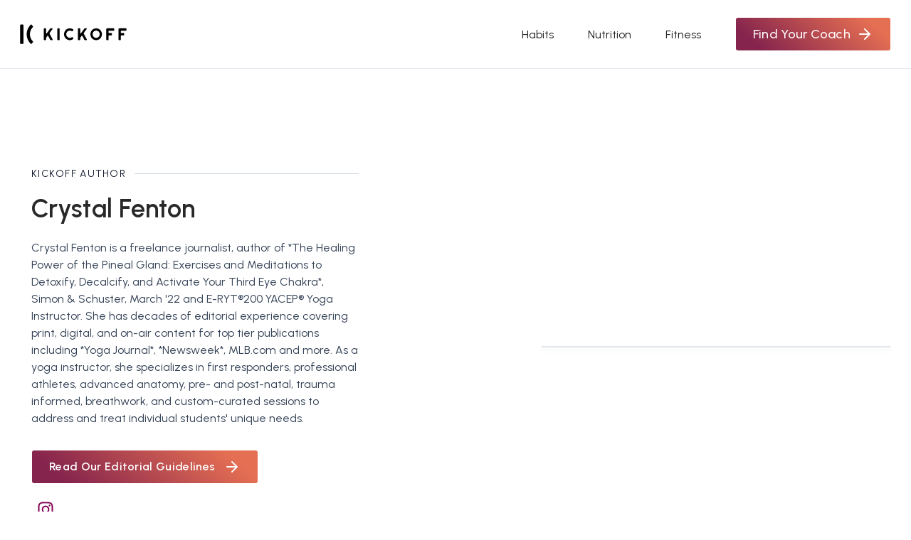

--- FILE ---
content_type: text/html; charset=utf-8
request_url: https://www.trainwithkickoff.com/blog/author/crystal-fenton
body_size: 46860
content:
<!DOCTYPE html><html lang="en"><head><meta charSet="utf-8"/><meta content="width=device-width, initial-scale=1.0" name="viewport"/><meta name="google" value="notranslate"/><link rel="apple-touch-icon" sizes="180x180" href="https://d17kyhbf53flmb.cloudfront.net/apple-touch-icon-v3.png"/><link rel="icon" type="image/png" href="https://d17kyhbf53flmb.cloudfront.net/favicon-v3-32x32.png" sizes="32x32"/><link rel="icon" type="image/png" href="https://d17kyhbf53flmb.cloudfront.net/favicon-v3-16x16.png" sizes="16x16"/><title>Author | Kickoff</title><meta name="next-head-count" content="7"/><link rel="preload" href="/_next/static/css/894c3ed4c77af530.css" as="style"/><link rel="stylesheet" href="/_next/static/css/894c3ed4c77af530.css" data-n-g=""/><link rel="preload" href="/_next/static/css/fb1e7fd840143b6a.css" as="style"/><link rel="stylesheet" href="/_next/static/css/fb1e7fd840143b6a.css" data-n-p=""/><link rel="preload" href="/_next/static/css/650ed5f43f8bbc19.css" as="style"/><link rel="stylesheet" href="/_next/static/css/650ed5f43f8bbc19.css" data-n-p=""/><link rel="preload" href="/_next/static/css/d70962c49ddf5591.css" as="style"/><link rel="stylesheet" href="/_next/static/css/d70962c49ddf5591.css" data-n-p=""/><link rel="preload" href="/_next/static/css/7ca1cdb69879589e.css" as="style"/><link rel="stylesheet" href="/_next/static/css/7ca1cdb69879589e.css" data-n-p=""/><noscript data-n-css=""></noscript><script defer="" nomodule="" src="/_next/static/chunks/polyfills-42372ed130431b0a.js"></script><script src="/_next/static/chunks/webpack-14d0d0896e355521.js" defer=""></script><script src="/_next/static/chunks/framework-8694469196e6fa9d.js" defer=""></script><script src="/_next/static/chunks/main-ae5e33b567a3e52a.js" defer=""></script><script src="/_next/static/chunks/pages/_app-e67eb9bc80d8650c.js" defer=""></script><script src="/_next/static/chunks/f3dea186-aa1d95085b2706c5.js" defer=""></script><script src="/_next/static/chunks/cb1608f2-38a2e1d12883fe83.js" defer=""></script><script src="/_next/static/chunks/2cca2479-0c284881e4faf5cb.js" defer=""></script><script src="/_next/static/chunks/4853-bfd920edd7284674.js" defer=""></script><script src="/_next/static/chunks/8407-eda9816c64246ab3.js" defer=""></script><script src="/_next/static/chunks/631-9063824aa3cd902d.js" defer=""></script><script src="/_next/static/chunks/546-7bd0a44b7e540078.js" defer=""></script><script src="/_next/static/chunks/7362-13ad570edf938ae7.js" defer=""></script><script src="/_next/static/chunks/8947-d112a9a0b75af0db.js" defer=""></script><script src="/_next/static/chunks/4679-be1043f51614112c.js" defer=""></script><script src="/_next/static/chunks/4365-60a4738e2e279d37.js" defer=""></script><script src="/_next/static/chunks/7312-10c3627fd4ada641.js" defer=""></script><script src="/_next/static/chunks/2964-02f8aa9e16d977eb.js" defer=""></script><script src="/_next/static/chunks/7977-6a47457b7c8ce607.js" defer=""></script><script src="/_next/static/chunks/9982-044dce3841510d5b.js" defer=""></script><script src="/_next/static/chunks/7083-1b1eca74f32fdb70.js" defer=""></script><script src="/_next/static/chunks/pages/blog/author/%5Bslug%5D-4653709c93ec968d.js" defer=""></script><script src="/_next/static/PUZlcvYwvwQfbz9FZuUEU/_buildManifest.js" defer=""></script><script src="/_next/static/PUZlcvYwvwQfbz9FZuUEU/_ssgManifest.js" defer=""></script><style id="__jsx-998828443">html{font-family:'__Urbanist_d2c41e', '__Urbanist_Fallback_d2c41e'}</style><style id="__jsx-f5aa306ad8a7ac4e">html{font-size:16px}body{overflow-x:hidden}body,div,span,applet,object,iframe,h1,h2,h3,h4,h5,h6,p,blockquote,pre,a,abbr,acronym,address,big,cite,code,del,dfn,em,img,ins,kbd,q,s,samp,small,strike,strong,sub,sup,tt,var,b,u,i,center,dl,dt,dd,ol,ul,li,fieldset,form,label,legend,table,caption,tbody,tfoot,thead,tr,th,td,article,aside,canvas,details,embed,figure,figcaption,footer,header,hgroup,menu,nav,output,ruby,section,summary,time,mark,audio,video{margin:0;padding:0;border:0;font:inherit;vertical-align:baseline}select,input,button{font:inherit}article,aside,details,figcaption,figure,footer,header,hgroup,menu,nav,section{display:block}body{line-height:normal}ol,ul{list-style:none}blockquote,q{quotes:none}blockquote:before,blockquote:after,q:before,q:after{content:"";content:none}table{border-collapse:collapse;border-spacing:0}[contenteditable]:focus{outline:0px solid transparent}</style><style id="__jsx-3283989702">#nprogress{pointer-events:none}#nprogress .bar{background:#830051;position:fixed;z-index:1031;top:0;left:0;width:100%;height:4px}#nprogress .peg{display:block;position:absolute;right:0px;width:100px;height:100%;-webkit-box-shadow:0 0 10px#830051,0 0 5px#830051;-moz-box-shadow:0 0 10px#830051,0 0 5px#830051;box-shadow:0 0 10px#830051,0 0 5px#830051;opacity:1;-webkit-transform:rotate(3deg)translate(0px,-4px);-ms-transform:rotate(3deg)translate(0px,-4px);-moz-transform:rotate(3deg)translate(0px,-4px);-o-transform:rotate(3deg)translate(0px,-4px);transform:rotate(3deg)translate(0px,-4px)}iframe[data-test="uw-iframe"]{height:-webkit-calc(100vh - 0px)!important;height:-moz-calc(100vh - 0px)!important;height:calc(100vh - 0px)!important;padding-top:0px}.ReactModalPortal .ril-toolbar{padding-top:0px}</style></head><body><div id="__next"><div id="app" class="styles_app__u09y5"><div><div class="styles_navbar__XX81R"><div class="styles_navbarContent__dH__A"><a class="styles_logoWrapper__DRVKR" href="/"><span style="box-sizing:border-box;display:block;overflow:hidden;width:initial;height:initial;background:none;opacity:1;border:0;margin:0;padding:0;position:absolute;top:0;left:0;bottom:0;right:0"><img alt="Kickoff" src="[data-uri]" decoding="async" data-nimg="fill" style="position:absolute;top:0;left:0;bottom:0;right:0;box-sizing:border-box;padding:0;border:none;margin:auto;display:block;width:0;height:0;min-width:100%;max-width:100%;min-height:100%;max-height:100%;object-fit:contain"/><noscript><img alt="Kickoff" loading="lazy" decoding="async" data-nimg="fill" style="position:absolute;top:0;left:0;bottom:0;right:0;box-sizing:border-box;padding:0;border:none;margin:auto;display:block;width:0;height:0;min-width:100%;max-width:100%;min-height:100%;max-height:100%;object-fit:contain" sizes="100vw" srcSet="/_next/static/images/kickoff-logo-dark-44c033782cb312b54390880c202d9233.svg 640w, /_next/static/images/kickoff-logo-dark-44c033782cb312b54390880c202d9233.svg 750w, /_next/static/images/kickoff-logo-dark-44c033782cb312b54390880c202d9233.svg 828w, /_next/static/images/kickoff-logo-dark-44c033782cb312b54390880c202d9233.svg 1080w, /_next/static/images/kickoff-logo-dark-44c033782cb312b54390880c202d9233.svg 1200w, /_next/static/images/kickoff-logo-dark-44c033782cb312b54390880c202d9233.svg 1920w, /_next/static/images/kickoff-logo-dark-44c033782cb312b54390880c202d9233.svg 2048w, /_next/static/images/kickoff-logo-dark-44c033782cb312b54390880c202d9233.svg 3840w" src="/_next/static/images/kickoff-logo-dark-44c033782cb312b54390880c202d9233.svg"/></noscript></span></a><div class="styles_mobileNavBtn__eIN8B"><svg xmlns="http://www.w3.org/2000/svg" width="16" height="16" viewBox="0 0 24 24" fill="none" stroke="currentColor" stroke-width="2" stroke-linecap="round" stroke-linejoin="round"><line x1="3" y1="12" x2="21" y2="12"></line><line x1="3" y1="6" x2="21" y2="6"></line><line x1="3" y1="18" x2="21" y2="18"></line></svg></div><div class="styles_mobileMenu__bDNPx"><ul><li class="styles_collapsible__FDLoq"><a class="styles_link__7y_LC" href="/blog/habits">Habits</a></li><li class="styles_collapsible__FDLoq"><a class="styles_link__7y_LC" href="/blog/nutrition">Nutrition</a></li><li class="styles_collapsible__FDLoq"><a class="styles_link__7y_LC" href="/blog/fitness">Fitness</a></li><li class="styles_collapsible__FDLoq"><a class="styles_root__ikVPL styles_cta__VDDvA styles_cta__njvi1 styles_auto__dRQfi styles_linkAuto__uDm1r styles_small__XVm_y styles_primary__3cWfk styles_capitalize__2QzL0" href="/sign-up?ref=blog&amp;utm_campaign=blog&amp;utm_medium=blog">Find Your Coach<svg width="24" height="24" viewBox="0 0 16 16" fill="none"><path d="M3.334 8h9.333M8 3.333L12.667 8 8 12.667" stroke="currentColor" stroke-width="1.33333" stroke-linecap="round" stroke-linejoin="round"></path></svg></a></li></ul></div><div class="styles_desktopMenu__ur743"><div class="styles_collapsible__FDLoq"><a class="styles_link__7y_LC" href="/blog/habits">Habits</a></div><div class="styles_collapsible__FDLoq"><a class="styles_link__7y_LC" href="/blog/nutrition">Nutrition</a></div><div class="styles_collapsible__FDLoq"><a class="styles_link__7y_LC" href="/blog/fitness">Fitness</a></div><a class="styles_root__ikVPL styles_cta__VDDvA styles_cta__njvi1 styles_auto__dRQfi styles_linkAuto__uDm1r styles_small__XVm_y styles_primary__3cWfk styles_capitalize__2QzL0" href="/sign-up?ref=blog&amp;utm_campaign=blog&amp;utm_medium=blog">Find Your Coach<svg width="24" height="24" viewBox="0 0 16 16" fill="none"><path d="M3.334 8h9.333M8 3.333L12.667 8 8 12.667" stroke="currentColor" stroke-width="1.33333" stroke-linecap="round" stroke-linejoin="round"></path></svg></a></div></div></div><main><header class="styles_header__5eFHe"><div class="styles_authorSection__XLiRo styles_desktop__91_Bx"><div class="styles_authorSectionLabel__xTb9z"><span>Kickoff <!-- -->author</span></div><h2 class="styles_name___u93_">Crystal Fenton</h2><p class="styles_bio__nKPYt">Crystal Fenton is a freelance journalist, author of *The Healing Power of the Pineal Gland: Exercises and Meditations to Detoxify, Decalcify, and Activate Your Third Eye Chakra*, Simon &amp; Schuster, March &#x27;22 and E-RYT®200 YACEP® Yoga Instructor. She has decades of editorial experience covering print, digital, and on-air content for top tier publications including *Yoga Journal*, *Newsweek*, MLB.com and more. As a yoga instructor, she specializes in first responders, professional athletes, advanced anatomy, pre- and post-natal, trauma informed, breathwork, and custom-curated sessions to address and treat individual students&#x27; unique needs.</p><a class="styles_root__ikVPL styles_cta___lzOw styles_auto__dRQfi styles_linkAuto__uDm1r styles_medium__6L7MH styles_primary__3cWfk styles_capitalize__2QzL0" href="/blog/editorial-guidelines">Read our Editorial Guidelines<svg width="24" height="24" viewBox="0 0 16 16" fill="none"><path d="M3.334 8h9.333M8 3.333L12.667 8 8 12.667" stroke="currentColor" stroke-width="1.33333" stroke-linecap="round" stroke-linejoin="round"></path></svg></a><div class="styles_icons__Qcnz_"><a href="https://www.instagram.com/cf912/"><svg aria-hidden="true" focusable="false" data-prefix="fab" data-icon="instagram" class="svg-inline--fa fa-instagram styles_icon__higfB" role="img" xmlns="http://www.w3.org/2000/svg" viewBox="0 0 448 512" color="#830051"><path fill="currentColor" d="M224.1 141c-63.6 0-114.9 51.3-114.9 114.9s51.3 114.9 114.9 114.9S339 319.5 339 255.9 287.7 141 224.1 141zm0 189.6c-41.1 0-74.7-33.5-74.7-74.7s33.5-74.7 74.7-74.7 74.7 33.5 74.7 74.7-33.6 74.7-74.7 74.7zm146.4-194.3c0 14.9-12 26.8-26.8 26.8-14.9 0-26.8-12-26.8-26.8s12-26.8 26.8-26.8 26.8 12 26.8 26.8zm76.1 27.2c-1.7-35.9-9.9-67.7-36.2-93.9-26.2-26.2-58-34.4-93.9-36.2-37-2.1-147.9-2.1-184.9 0-35.8 1.7-67.6 9.9-93.9 36.1s-34.4 58-36.2 93.9c-2.1 37-2.1 147.9 0 184.9 1.7 35.9 9.9 67.7 36.2 93.9s58 34.4 93.9 36.2c37 2.1 147.9 2.1 184.9 0 35.9-1.7 67.7-9.9 93.9-36.2 26.2-26.2 34.4-58 36.2-93.9 2.1-37 2.1-147.8 0-184.8zM398.8 388c-7.8 19.6-22.9 34.7-42.6 42.6-29.5 11.7-99.5 9-132.1 9s-102.7 2.6-132.1-9c-19.6-7.8-34.7-22.9-42.6-42.6-11.7-29.5-9-99.5-9-132.1s-2.6-102.7 9-132.1c7.8-19.6 22.9-34.7 42.6-42.6 29.5-11.7 99.5-9 132.1-9s102.7-2.6 132.1 9c19.6 7.8 34.7 22.9 42.6 42.6 11.7 29.5 9 99.5 9 132.1s2.7 102.7-9 132.1z"></path></svg></a></div></div><div class="styles_imageWrapper__cJheH"><span style="box-sizing:border-box;display:block;overflow:hidden;width:initial;height:initial;background:none;opacity:1;border:0;margin:0;padding:0;position:absolute;top:0;left:0;bottom:0;right:0"><img alt="Crystal Fenton" src="[data-uri]" decoding="async" data-nimg="fill" style="position:absolute;top:0;left:0;bottom:0;right:0;box-sizing:border-box;padding:0;border:none;margin:auto;display:block;width:0;height:0;min-width:100%;max-width:100%;min-height:100%;max-height:100%;object-fit:cover"/><noscript><img alt="Crystal Fenton" loading="lazy" decoding="async" data-nimg="fill" style="position:absolute;top:0;left:0;bottom:0;right:0;box-sizing:border-box;padding:0;border:none;margin:auto;display:block;width:0;height:0;min-width:100%;max-width:100%;min-height:100%;max-height:100%;object-fit:cover" sizes="100vw" srcSet="/_next/image?url=https%3A%2F%2Fimages.ctfassets.net%2Feoy59ml1klsi%2F1zjI5DJc8zYvzrshNsjZN8%2F8598f6db8792080f1c35b4e5f8911485%2FCrystal_Fenton.jpg&amp;w=640&amp;q=75 640w, /_next/image?url=https%3A%2F%2Fimages.ctfassets.net%2Feoy59ml1klsi%2F1zjI5DJc8zYvzrshNsjZN8%2F8598f6db8792080f1c35b4e5f8911485%2FCrystal_Fenton.jpg&amp;w=750&amp;q=75 750w, /_next/image?url=https%3A%2F%2Fimages.ctfassets.net%2Feoy59ml1klsi%2F1zjI5DJc8zYvzrshNsjZN8%2F8598f6db8792080f1c35b4e5f8911485%2FCrystal_Fenton.jpg&amp;w=828&amp;q=75 828w, /_next/image?url=https%3A%2F%2Fimages.ctfassets.net%2Feoy59ml1klsi%2F1zjI5DJc8zYvzrshNsjZN8%2F8598f6db8792080f1c35b4e5f8911485%2FCrystal_Fenton.jpg&amp;w=1080&amp;q=75 1080w, /_next/image?url=https%3A%2F%2Fimages.ctfassets.net%2Feoy59ml1klsi%2F1zjI5DJc8zYvzrshNsjZN8%2F8598f6db8792080f1c35b4e5f8911485%2FCrystal_Fenton.jpg&amp;w=1200&amp;q=75 1200w, /_next/image?url=https%3A%2F%2Fimages.ctfassets.net%2Feoy59ml1klsi%2F1zjI5DJc8zYvzrshNsjZN8%2F8598f6db8792080f1c35b4e5f8911485%2FCrystal_Fenton.jpg&amp;w=1920&amp;q=75 1920w, /_next/image?url=https%3A%2F%2Fimages.ctfassets.net%2Feoy59ml1klsi%2F1zjI5DJc8zYvzrshNsjZN8%2F8598f6db8792080f1c35b4e5f8911485%2FCrystal_Fenton.jpg&amp;w=2048&amp;q=75 2048w, /_next/image?url=https%3A%2F%2Fimages.ctfassets.net%2Feoy59ml1klsi%2F1zjI5DJc8zYvzrshNsjZN8%2F8598f6db8792080f1c35b4e5f8911485%2FCrystal_Fenton.jpg&amp;w=3840&amp;q=75 3840w" src="/_next/image?url=https%3A%2F%2Fimages.ctfassets.net%2Feoy59ml1klsi%2F1zjI5DJc8zYvzrshNsjZN8%2F8598f6db8792080f1c35b4e5f8911485%2FCrystal_Fenton.jpg&amp;w=3840&amp;q=75"/></noscript></span></div><div class="styles_authorSection__XLiRo styles_mobile__QIjuk"><div class="styles_authorSectionLabel__xTb9z"><span>Kickoff Author</span></div><h2 class="styles_name___u93_">Crystal Fenton</h2><p class="styles_bio__nKPYt">Crystal Fenton is a freelance journalist, author of *The Healing Power of the Pineal Gland: Exercises and Meditations to Detoxify, Decalcify, and Activate Your Third Eye Chakra*, Simon &amp; Schuster, March &#x27;22 and E-RYT®200 YACEP® Yoga Instructor. She has decades of editorial experience covering print, digital, and on-air content for top tier publications including *Yoga Journal*, *Newsweek*, MLB.com and more. As a yoga instructor, she specializes in first responders, professional athletes, advanced anatomy, pre- and post-natal, trauma informed, breathwork, and custom-curated sessions to address and treat individual students&#x27; unique needs.</p><button class="styles_root__ikVPL styles_cta__2Ffgc styles_cta___lzOw styles_auto__dRQfi styles_linkAuto__uDm1r styles_small__XVm_y styles_primary__3cWfk styles_capitalize__2QzL0" type="button">Free Consultation<svg width="24" height="24" viewBox="0 0 16 16" fill="none"><path d="M3.334 8h9.333M8 3.333L12.667 8 8 12.667" stroke="currentColor" stroke-width="1.33333" stroke-linecap="round" stroke-linejoin="round"></path></svg></button><hr class="styles_hr__KTIMU"/><div class="styles_icons__Qcnz_"><a href=""><svg aria-hidden="true" focusable="false" data-prefix="fab" data-icon="square-facebook" class="svg-inline--fa fa-square-facebook styles_icon__higfB" role="img" xmlns="http://www.w3.org/2000/svg" viewBox="0 0 448 512" color="#830051"><path fill="currentColor" d="M64 32C28.7 32 0 60.7 0 96V416c0 35.3 28.7 64 64 64h98.2V334.2H109.4V256h52.8V222.3c0-87.1 39.4-127.5 125-127.5c16.2 0 44.2 3.2 55.7 6.4V172c-6-.6-16.5-1-29.6-1c-42 0-58.2 15.9-58.2 57.2V256h83.6l-14.4 78.2H255V480H384c35.3 0 64-28.7 64-64V96c0-35.3-28.7-64-64-64H64z"></path></svg></a><a href=""><svg aria-hidden="true" focusable="false" data-prefix="fab" data-icon="instagram" class="svg-inline--fa fa-instagram styles_icon__higfB" role="img" xmlns="http://www.w3.org/2000/svg" viewBox="0 0 448 512" color="#830051"><path fill="currentColor" d="M224.1 141c-63.6 0-114.9 51.3-114.9 114.9s51.3 114.9 114.9 114.9S339 319.5 339 255.9 287.7 141 224.1 141zm0 189.6c-41.1 0-74.7-33.5-74.7-74.7s33.5-74.7 74.7-74.7 74.7 33.5 74.7 74.7-33.6 74.7-74.7 74.7zm146.4-194.3c0 14.9-12 26.8-26.8 26.8-14.9 0-26.8-12-26.8-26.8s12-26.8 26.8-26.8 26.8 12 26.8 26.8zm76.1 27.2c-1.7-35.9-9.9-67.7-36.2-93.9-26.2-26.2-58-34.4-93.9-36.2-37-2.1-147.9-2.1-184.9 0-35.8 1.7-67.6 9.9-93.9 36.1s-34.4 58-36.2 93.9c-2.1 37-2.1 147.9 0 184.9 1.7 35.9 9.9 67.7 36.2 93.9s58 34.4 93.9 36.2c37 2.1 147.9 2.1 184.9 0 35.9-1.7 67.7-9.9 93.9-36.2 26.2-26.2 34.4-58 36.2-93.9 2.1-37 2.1-147.8 0-184.8zM398.8 388c-7.8 19.6-22.9 34.7-42.6 42.6-29.5 11.7-99.5 9-132.1 9s-102.7 2.6-132.1-9c-19.6-7.8-34.7-22.9-42.6-42.6-11.7-29.5-9-99.5-9-132.1s-2.6-102.7 9-132.1c7.8-19.6 22.9-34.7 42.6-42.6 29.5-11.7 99.5-9 132.1-9s102.7-2.6 132.1 9c19.6 7.8 34.7 22.9 42.6 42.6 11.7 29.5 9 99.5 9 132.1s2.7 102.7-9 132.1z"></path></svg></a><a href=""><svg aria-hidden="true" focusable="false" data-prefix="fab" data-icon="twitter" class="svg-inline--fa fa-twitter styles_icon__higfB" role="img" xmlns="http://www.w3.org/2000/svg" viewBox="0 0 512 512" color="#830051"><path fill="currentColor" d="M459.37 151.716c.325 4.548.325 9.097.325 13.645 0 138.72-105.583 298.558-298.558 298.558-59.452 0-114.68-17.219-161.137-47.106 8.447.974 16.568 1.299 25.34 1.299 49.055 0 94.213-16.568 130.274-44.832-46.132-.975-84.792-31.188-98.112-72.772 6.498.974 12.995 1.624 19.818 1.624 9.421 0 18.843-1.3 27.614-3.573-48.081-9.747-84.143-51.98-84.143-102.985v-1.299c13.969 7.797 30.214 12.67 47.431 13.319-28.264-18.843-46.781-51.005-46.781-87.391 0-19.492 5.197-37.36 14.294-52.954 51.655 63.675 129.3 105.258 216.365 109.807-1.624-7.797-2.599-15.918-2.599-24.04 0-57.828 46.782-104.934 104.934-104.934 30.213 0 57.502 12.67 76.67 33.137 23.715-4.548 46.456-13.32 66.599-25.34-7.798 24.366-24.366 44.833-46.132 57.827 21.117-2.273 41.584-8.122 60.426-16.243-14.292 20.791-32.161 39.308-52.628 54.253z"></path></svg></a><a href=""><svg aria-hidden="true" focusable="false" data-prefix="fab" data-icon="youtube" class="svg-inline--fa fa-youtube styles_icon__higfB" role="img" xmlns="http://www.w3.org/2000/svg" viewBox="0 0 576 512" color="#830051"><path fill="currentColor" d="M549.655 124.083c-6.281-23.65-24.787-42.276-48.284-48.597C458.781 64 288 64 288 64S117.22 64 74.629 75.486c-23.497 6.322-42.003 24.947-48.284 48.597-11.412 42.867-11.412 132.305-11.412 132.305s0 89.438 11.412 132.305c6.281 23.65 24.787 41.5 48.284 47.821C117.22 448 288 448 288 448s170.78 0 213.371-11.486c23.497-6.321 42.003-24.171 48.284-47.821 11.412-42.867 11.412-132.305 11.412-132.305s0-89.438-11.412-132.305zm-317.51 213.508V175.185l142.739 81.205-142.739 81.201z"></path></svg></a></div></div></header><div class="styles_section__3CT0E"><div class="styles_sectionWrapper__t9iGk"><div class="styles_sectionLabel__RHwAb"><span class="styles_title__kw1sy">Qualifications &amp; Interests</span><span class="styles_sectionLine__nWGkN styles_colSpan2__pWffG"></span></div><div class="styles_qualificationSection__rL1KT"><div><span class="styles_qualificationTitle__D8_LP">Education</span><div><ul><li><svg width="6" height="6" viewBox="0 0 6 6" fill="none" xmlns="http://www.w3.org/2000/svg"><circle cx="3" cy="3" r="3" fill="url(#paint0_linear_918_118358)"></circle><defs><linearGradient id="paint0_linear_918_118358" x1="-0.6" y1="7.74" x2="7.79682" y2="6.2758" gradientUnits="userSpaceOnUse"><stop stop-color="#830051"></stop><stop offset="1" stop-color="#FF6D42"></stop></linearGradient></defs></svg><span>Boston University, BA, English Language &amp; Literature, Journalism</span></li></ul></div></div><div><span class="styles_qualificationTitle__D8_LP">Specialties</span><div><ul><li><svg width="6" height="6" viewBox="0 0 6 6" fill="none" xmlns="http://www.w3.org/2000/svg"><circle cx="3" cy="3" r="3" fill="url(#paint0_linear_918_118358)"></circle><defs><linearGradient id="paint0_linear_918_118358" x1="-0.6" y1="7.74" x2="7.79682" y2="6.2758" gradientUnits="userSpaceOnUse"><stop stop-color="#830051"></stop><stop offset="1" stop-color="#FF6D42"></stop></linearGradient></defs></svg>yoga</li><li><svg width="6" height="6" viewBox="0 0 6 6" fill="none" xmlns="http://www.w3.org/2000/svg"><circle cx="3" cy="3" r="3" fill="url(#paint0_linear_918_118358)"></circle><defs><linearGradient id="paint0_linear_918_118358" x1="-0.6" y1="7.74" x2="7.79682" y2="6.2758" gradientUnits="userSpaceOnUse"><stop stop-color="#830051"></stop><stop offset="1" stop-color="#FF6D42"></stop></linearGradient></defs></svg>breathwork</li></ul></div></div><div><span class="styles_qualificationTitle__D8_LP">Activities &amp; Honors</span><div><ul></ul></div></div></div></div></div><div class="styles_section__3CT0E"><div class="styles_sectionWrapper__t9iGk"><div class="styles_sectionLabel__RHwAb"><span class="styles_title__kw1sy">Articles</span><span class="styles_sectionLine__nWGkN styles_colSpan2__pWffG"></span></div><div class="styles_verticalList__suGpi"><div class="styles_articles__o2war"><a class="styles_postLink__K6p7_" href="/blog/mistakes-to-avoid-when-getting-lean"><div class="styles_imageWrapper__yeq95"><span style="box-sizing:border-box;display:block;overflow:hidden;width:initial;height:initial;background:none;opacity:1;border:0;margin:0;padding:0;position:absolute;top:0;left:0;bottom:0;right:0"><img alt="9 Mistakes to Avoid When Getting Lean" src="[data-uri]" decoding="async" data-nimg="fill" style="position:absolute;top:0;left:0;bottom:0;right:0;box-sizing:border-box;padding:0;border:none;margin:auto;display:block;width:0;height:0;min-width:100%;max-width:100%;min-height:100%;max-height:100%;object-fit:cover"/><noscript><img alt="9 Mistakes to Avoid When Getting Lean" loading="lazy" decoding="async" data-nimg="fill" style="position:absolute;top:0;left:0;bottom:0;right:0;box-sizing:border-box;padding:0;border:none;margin:auto;display:block;width:0;height:0;min-width:100%;max-width:100%;min-height:100%;max-height:100%;object-fit:cover" sizes="100vw" srcSet="/_next/image?url=https%3A%2F%2Fimages.ctfassets.net%2Feoy59ml1klsi%2FFMy9VuFNHSfFkbDE60Tbd%2Fbf90d01294d78c158243f2e46da064fb%2Fblog_feature_article_image_757x426_-_2023-05-09T140114.555.jpg&amp;w=640&amp;q=75 640w, /_next/image?url=https%3A%2F%2Fimages.ctfassets.net%2Feoy59ml1klsi%2FFMy9VuFNHSfFkbDE60Tbd%2Fbf90d01294d78c158243f2e46da064fb%2Fblog_feature_article_image_757x426_-_2023-05-09T140114.555.jpg&amp;w=750&amp;q=75 750w, /_next/image?url=https%3A%2F%2Fimages.ctfassets.net%2Feoy59ml1klsi%2FFMy9VuFNHSfFkbDE60Tbd%2Fbf90d01294d78c158243f2e46da064fb%2Fblog_feature_article_image_757x426_-_2023-05-09T140114.555.jpg&amp;w=828&amp;q=75 828w, /_next/image?url=https%3A%2F%2Fimages.ctfassets.net%2Feoy59ml1klsi%2FFMy9VuFNHSfFkbDE60Tbd%2Fbf90d01294d78c158243f2e46da064fb%2Fblog_feature_article_image_757x426_-_2023-05-09T140114.555.jpg&amp;w=1080&amp;q=75 1080w, /_next/image?url=https%3A%2F%2Fimages.ctfassets.net%2Feoy59ml1klsi%2FFMy9VuFNHSfFkbDE60Tbd%2Fbf90d01294d78c158243f2e46da064fb%2Fblog_feature_article_image_757x426_-_2023-05-09T140114.555.jpg&amp;w=1200&amp;q=75 1200w, /_next/image?url=https%3A%2F%2Fimages.ctfassets.net%2Feoy59ml1klsi%2FFMy9VuFNHSfFkbDE60Tbd%2Fbf90d01294d78c158243f2e46da064fb%2Fblog_feature_article_image_757x426_-_2023-05-09T140114.555.jpg&amp;w=1920&amp;q=75 1920w, /_next/image?url=https%3A%2F%2Fimages.ctfassets.net%2Feoy59ml1klsi%2FFMy9VuFNHSfFkbDE60Tbd%2Fbf90d01294d78c158243f2e46da064fb%2Fblog_feature_article_image_757x426_-_2023-05-09T140114.555.jpg&amp;w=2048&amp;q=75 2048w, /_next/image?url=https%3A%2F%2Fimages.ctfassets.net%2Feoy59ml1klsi%2FFMy9VuFNHSfFkbDE60Tbd%2Fbf90d01294d78c158243f2e46da064fb%2Fblog_feature_article_image_757x426_-_2023-05-09T140114.555.jpg&amp;w=3840&amp;q=75 3840w" src="/_next/image?url=https%3A%2F%2Fimages.ctfassets.net%2Feoy59ml1klsi%2FFMy9VuFNHSfFkbDE60Tbd%2Fbf90d01294d78c158243f2e46da064fb%2Fblog_feature_article_image_757x426_-_2023-05-09T140114.555.jpg&amp;w=3840&amp;q=75"/></noscript></span></div><div class="styles_content__0TfU3"><div class="styles_categories__sDorL"><label class="styles_label__nAWPy">Fitness</label></div><h3 class="styles_title__qm76Q">9 Mistakes to Avoid When Getting Lean</h3><div class="styles_bottomContent__1CKWG"><div class="styles_author__uKQ9S"><div class="styles_authorImage__6DeV0"><span style="box-sizing:border-box;display:block;overflow:hidden;width:initial;height:initial;background:none;opacity:1;border:0;margin:0;padding:0;position:absolute;top:0;left:0;bottom:0;right:0"><img alt="Crystal Fenton" src="[data-uri]" decoding="async" data-nimg="fill" style="position:absolute;top:0;left:0;bottom:0;right:0;box-sizing:border-box;padding:0;border:none;margin:auto;display:block;width:0;height:0;min-width:100%;max-width:100%;min-height:100%;max-height:100%;object-fit:cover;object-position:top"/><noscript><img alt="Crystal Fenton" loading="lazy" decoding="async" data-nimg="fill" style="position:absolute;top:0;left:0;bottom:0;right:0;box-sizing:border-box;padding:0;border:none;margin:auto;display:block;width:0;height:0;min-width:100%;max-width:100%;min-height:100%;max-height:100%;object-fit:cover;object-position:top" sizes="100vw" srcSet="/_next/image?url=https%3A%2F%2Fimages.ctfassets.net%2Feoy59ml1klsi%2F1zjI5DJc8zYvzrshNsjZN8%2F8598f6db8792080f1c35b4e5f8911485%2FCrystal_Fenton.jpg&amp;w=640&amp;q=75 640w, /_next/image?url=https%3A%2F%2Fimages.ctfassets.net%2Feoy59ml1klsi%2F1zjI5DJc8zYvzrshNsjZN8%2F8598f6db8792080f1c35b4e5f8911485%2FCrystal_Fenton.jpg&amp;w=750&amp;q=75 750w, /_next/image?url=https%3A%2F%2Fimages.ctfassets.net%2Feoy59ml1klsi%2F1zjI5DJc8zYvzrshNsjZN8%2F8598f6db8792080f1c35b4e5f8911485%2FCrystal_Fenton.jpg&amp;w=828&amp;q=75 828w, /_next/image?url=https%3A%2F%2Fimages.ctfassets.net%2Feoy59ml1klsi%2F1zjI5DJc8zYvzrshNsjZN8%2F8598f6db8792080f1c35b4e5f8911485%2FCrystal_Fenton.jpg&amp;w=1080&amp;q=75 1080w, /_next/image?url=https%3A%2F%2Fimages.ctfassets.net%2Feoy59ml1klsi%2F1zjI5DJc8zYvzrshNsjZN8%2F8598f6db8792080f1c35b4e5f8911485%2FCrystal_Fenton.jpg&amp;w=1200&amp;q=75 1200w, /_next/image?url=https%3A%2F%2Fimages.ctfassets.net%2Feoy59ml1klsi%2F1zjI5DJc8zYvzrshNsjZN8%2F8598f6db8792080f1c35b4e5f8911485%2FCrystal_Fenton.jpg&amp;w=1920&amp;q=75 1920w, /_next/image?url=https%3A%2F%2Fimages.ctfassets.net%2Feoy59ml1klsi%2F1zjI5DJc8zYvzrshNsjZN8%2F8598f6db8792080f1c35b4e5f8911485%2FCrystal_Fenton.jpg&amp;w=2048&amp;q=75 2048w, /_next/image?url=https%3A%2F%2Fimages.ctfassets.net%2Feoy59ml1klsi%2F1zjI5DJc8zYvzrshNsjZN8%2F8598f6db8792080f1c35b4e5f8911485%2FCrystal_Fenton.jpg&amp;w=3840&amp;q=75 3840w" src="/_next/image?url=https%3A%2F%2Fimages.ctfassets.net%2Feoy59ml1klsi%2F1zjI5DJc8zYvzrshNsjZN8%2F8598f6db8792080f1c35b4e5f8911485%2FCrystal_Fenton.jpg&amp;w=3840&amp;q=75"/></noscript></span></div><div class="styles_nameDate__a7gyw"><span class="styles_name__7mbmP">Crystal Fenton</span><time class="styles_date___wGH_" dateTime="2023-05-09T18:23:22.445Z">May 9, 2023</time></div></div><div><svg width="22" height="18" viewBox="0 0 22 18" fill="none" xmlns="http://www.w3.org/2000/svg"><path fill-rule="evenodd" clip-rule="evenodd" d="M13.2456 0.405285L21.3543 6.99751C21.7317 7.30435 21.7307 7.8809 21.3521 8.18641L13.2434 14.7308C12.7431 15.1346 11.998 14.7785 11.998 14.1355V10.95C8.6881 11.0141 6.57049 11.6347 5.10511 12.6342C3.5515 13.6938 2.63461 15.2443 1.84484 17.2939C1.67828 17.7262 1.24238 17.8381 0.937782 17.7601C0.632292 17.6818 0.302056 17.3718 0.367826 16.9102C0.911677 13.0932 1.79966 10.0735 3.6869 7.92914C5.50183 5.86695 8.15153 4.71019 11.998 4.30352L11.998 0.998869M13.328 2.18636L13.328 5.52103L12.7179 5.57157C8.7275 5.90214 6.28219 6.99339 4.6853 8.80783C3.6605 9.97226 2.94544 11.4772 2.42271 13.3789C2.95485 12.6817 3.58485 12.0612 4.35569 11.5354C6.22945 10.2574 8.8386 9.60436 12.6648 9.61464L13.328 9.61642V12.9534L19.974 7.5895L13.328 2.18636Z" fill="#830051"></path><path fill-rule="evenodd" clip-rule="evenodd" d="M13.2456 0.405285C12.7457 -0.00113289 11.998 0.354611 11.998 0.998869L11.998 4.30352C8.15153 4.71019 5.50183 5.86695 3.6869 7.92914C1.79966 10.0735 0.911677 13.0932 0.367826 16.9102C0.302056 17.3718 0.632292 17.6818 0.937782 17.7601C1.24238 17.8381 1.67828 17.7262 1.84484 17.2939C2.63461 15.2443 3.5515 13.6938 5.10511 12.6342C6.57049 11.6347 8.6881 11.0141 11.998 10.95V14.1355C11.998 14.7785 12.7431 15.1346 13.2434 14.7308L21.3521 8.18641C21.7307 7.8809 21.7317 7.30435 21.3543 6.99751L13.2456 0.405285ZM13.328 5.52103L12.7179 5.57157C8.7275 5.90214 6.28219 6.99339 4.6853 8.80783C3.6605 9.97226 2.94544 11.4772 2.42271 13.3789C2.95485 12.6817 3.58485 12.0612 4.35569 11.5354C6.22945 10.2574 8.8386 9.60436 12.6648 9.61464L13.328 9.61642V12.9534L19.974 7.5895L13.328 2.18636L13.328 5.52103Z" fill="#830051"></path></svg></div></div></div></a></div><div class="styles_articles__o2war"><a class="styles_postLink__K6p7_" href="/blog/7-exercises-to-do-every-day"><div class="styles_imageWrapper__yeq95"><span style="box-sizing:border-box;display:block;overflow:hidden;width:initial;height:initial;background:none;opacity:1;border:0;margin:0;padding:0;position:absolute;top:0;left:0;bottom:0;right:0"><img alt="How to Build an Exercise Habit with Daily Exercises and 3 Sample Routines" src="[data-uri]" decoding="async" data-nimg="fill" style="position:absolute;top:0;left:0;bottom:0;right:0;box-sizing:border-box;padding:0;border:none;margin:auto;display:block;width:0;height:0;min-width:100%;max-width:100%;min-height:100%;max-height:100%;object-fit:cover"/><noscript><img alt="How to Build an Exercise Habit with Daily Exercises and 3 Sample Routines" loading="lazy" decoding="async" data-nimg="fill" style="position:absolute;top:0;left:0;bottom:0;right:0;box-sizing:border-box;padding:0;border:none;margin:auto;display:block;width:0;height:0;min-width:100%;max-width:100%;min-height:100%;max-height:100%;object-fit:cover" sizes="100vw" srcSet="/_next/image?url=https%3A%2F%2Fimages.ctfassets.net%2Feoy59ml1klsi%2F5fhi5xVG4Bc5yuxlIJ3Ttz%2F378980e78db5d96091fe9b7babb90451%2Fblog_feature_article_image_757x426__96_.jpg&amp;w=640&amp;q=75 640w, /_next/image?url=https%3A%2F%2Fimages.ctfassets.net%2Feoy59ml1klsi%2F5fhi5xVG4Bc5yuxlIJ3Ttz%2F378980e78db5d96091fe9b7babb90451%2Fblog_feature_article_image_757x426__96_.jpg&amp;w=750&amp;q=75 750w, /_next/image?url=https%3A%2F%2Fimages.ctfassets.net%2Feoy59ml1klsi%2F5fhi5xVG4Bc5yuxlIJ3Ttz%2F378980e78db5d96091fe9b7babb90451%2Fblog_feature_article_image_757x426__96_.jpg&amp;w=828&amp;q=75 828w, /_next/image?url=https%3A%2F%2Fimages.ctfassets.net%2Feoy59ml1klsi%2F5fhi5xVG4Bc5yuxlIJ3Ttz%2F378980e78db5d96091fe9b7babb90451%2Fblog_feature_article_image_757x426__96_.jpg&amp;w=1080&amp;q=75 1080w, /_next/image?url=https%3A%2F%2Fimages.ctfassets.net%2Feoy59ml1klsi%2F5fhi5xVG4Bc5yuxlIJ3Ttz%2F378980e78db5d96091fe9b7babb90451%2Fblog_feature_article_image_757x426__96_.jpg&amp;w=1200&amp;q=75 1200w, /_next/image?url=https%3A%2F%2Fimages.ctfassets.net%2Feoy59ml1klsi%2F5fhi5xVG4Bc5yuxlIJ3Ttz%2F378980e78db5d96091fe9b7babb90451%2Fblog_feature_article_image_757x426__96_.jpg&amp;w=1920&amp;q=75 1920w, /_next/image?url=https%3A%2F%2Fimages.ctfassets.net%2Feoy59ml1klsi%2F5fhi5xVG4Bc5yuxlIJ3Ttz%2F378980e78db5d96091fe9b7babb90451%2Fblog_feature_article_image_757x426__96_.jpg&amp;w=2048&amp;q=75 2048w, /_next/image?url=https%3A%2F%2Fimages.ctfassets.net%2Feoy59ml1klsi%2F5fhi5xVG4Bc5yuxlIJ3Ttz%2F378980e78db5d96091fe9b7babb90451%2Fblog_feature_article_image_757x426__96_.jpg&amp;w=3840&amp;q=75 3840w" src="/_next/image?url=https%3A%2F%2Fimages.ctfassets.net%2Feoy59ml1klsi%2F5fhi5xVG4Bc5yuxlIJ3Ttz%2F378980e78db5d96091fe9b7babb90451%2Fblog_feature_article_image_757x426__96_.jpg&amp;w=3840&amp;q=75"/></noscript></span></div><div class="styles_content__0TfU3"><div class="styles_categories__sDorL"><label class="styles_label__nAWPy">Fitness</label></div><h3 class="styles_title__qm76Q">How to Build an Exercise Habit with Daily Exercises and 3 Sample Routines</h3><div class="styles_bottomContent__1CKWG"><div class="styles_author__uKQ9S"><div class="styles_authorImage__6DeV0"><span style="box-sizing:border-box;display:block;overflow:hidden;width:initial;height:initial;background:none;opacity:1;border:0;margin:0;padding:0;position:absolute;top:0;left:0;bottom:0;right:0"><img alt="Crystal Fenton" src="[data-uri]" decoding="async" data-nimg="fill" style="position:absolute;top:0;left:0;bottom:0;right:0;box-sizing:border-box;padding:0;border:none;margin:auto;display:block;width:0;height:0;min-width:100%;max-width:100%;min-height:100%;max-height:100%;object-fit:cover;object-position:top"/><noscript><img alt="Crystal Fenton" loading="lazy" decoding="async" data-nimg="fill" style="position:absolute;top:0;left:0;bottom:0;right:0;box-sizing:border-box;padding:0;border:none;margin:auto;display:block;width:0;height:0;min-width:100%;max-width:100%;min-height:100%;max-height:100%;object-fit:cover;object-position:top" sizes="100vw" srcSet="/_next/image?url=https%3A%2F%2Fimages.ctfassets.net%2Feoy59ml1klsi%2F1zjI5DJc8zYvzrshNsjZN8%2F8598f6db8792080f1c35b4e5f8911485%2FCrystal_Fenton.jpg&amp;w=640&amp;q=75 640w, /_next/image?url=https%3A%2F%2Fimages.ctfassets.net%2Feoy59ml1klsi%2F1zjI5DJc8zYvzrshNsjZN8%2F8598f6db8792080f1c35b4e5f8911485%2FCrystal_Fenton.jpg&amp;w=750&amp;q=75 750w, /_next/image?url=https%3A%2F%2Fimages.ctfassets.net%2Feoy59ml1klsi%2F1zjI5DJc8zYvzrshNsjZN8%2F8598f6db8792080f1c35b4e5f8911485%2FCrystal_Fenton.jpg&amp;w=828&amp;q=75 828w, /_next/image?url=https%3A%2F%2Fimages.ctfassets.net%2Feoy59ml1klsi%2F1zjI5DJc8zYvzrshNsjZN8%2F8598f6db8792080f1c35b4e5f8911485%2FCrystal_Fenton.jpg&amp;w=1080&amp;q=75 1080w, /_next/image?url=https%3A%2F%2Fimages.ctfassets.net%2Feoy59ml1klsi%2F1zjI5DJc8zYvzrshNsjZN8%2F8598f6db8792080f1c35b4e5f8911485%2FCrystal_Fenton.jpg&amp;w=1200&amp;q=75 1200w, /_next/image?url=https%3A%2F%2Fimages.ctfassets.net%2Feoy59ml1klsi%2F1zjI5DJc8zYvzrshNsjZN8%2F8598f6db8792080f1c35b4e5f8911485%2FCrystal_Fenton.jpg&amp;w=1920&amp;q=75 1920w, /_next/image?url=https%3A%2F%2Fimages.ctfassets.net%2Feoy59ml1klsi%2F1zjI5DJc8zYvzrshNsjZN8%2F8598f6db8792080f1c35b4e5f8911485%2FCrystal_Fenton.jpg&amp;w=2048&amp;q=75 2048w, /_next/image?url=https%3A%2F%2Fimages.ctfassets.net%2Feoy59ml1klsi%2F1zjI5DJc8zYvzrshNsjZN8%2F8598f6db8792080f1c35b4e5f8911485%2FCrystal_Fenton.jpg&amp;w=3840&amp;q=75 3840w" src="/_next/image?url=https%3A%2F%2Fimages.ctfassets.net%2Feoy59ml1klsi%2F1zjI5DJc8zYvzrshNsjZN8%2F8598f6db8792080f1c35b4e5f8911485%2FCrystal_Fenton.jpg&amp;w=3840&amp;q=75"/></noscript></span></div><div class="styles_nameDate__a7gyw"><span class="styles_name__7mbmP">Crystal Fenton</span><time class="styles_date___wGH_" dateTime="2023-03-10T18:43:34.374Z">Mar 10, 2023</time></div></div><div><svg width="22" height="18" viewBox="0 0 22 18" fill="none" xmlns="http://www.w3.org/2000/svg"><path fill-rule="evenodd" clip-rule="evenodd" d="M13.2456 0.405285L21.3543 6.99751C21.7317 7.30435 21.7307 7.8809 21.3521 8.18641L13.2434 14.7308C12.7431 15.1346 11.998 14.7785 11.998 14.1355V10.95C8.6881 11.0141 6.57049 11.6347 5.10511 12.6342C3.5515 13.6938 2.63461 15.2443 1.84484 17.2939C1.67828 17.7262 1.24238 17.8381 0.937782 17.7601C0.632292 17.6818 0.302056 17.3718 0.367826 16.9102C0.911677 13.0932 1.79966 10.0735 3.6869 7.92914C5.50183 5.86695 8.15153 4.71019 11.998 4.30352L11.998 0.998869M13.328 2.18636L13.328 5.52103L12.7179 5.57157C8.7275 5.90214 6.28219 6.99339 4.6853 8.80783C3.6605 9.97226 2.94544 11.4772 2.42271 13.3789C2.95485 12.6817 3.58485 12.0612 4.35569 11.5354C6.22945 10.2574 8.8386 9.60436 12.6648 9.61464L13.328 9.61642V12.9534L19.974 7.5895L13.328 2.18636Z" fill="#830051"></path><path fill-rule="evenodd" clip-rule="evenodd" d="M13.2456 0.405285C12.7457 -0.00113289 11.998 0.354611 11.998 0.998869L11.998 4.30352C8.15153 4.71019 5.50183 5.86695 3.6869 7.92914C1.79966 10.0735 0.911677 13.0932 0.367826 16.9102C0.302056 17.3718 0.632292 17.6818 0.937782 17.7601C1.24238 17.8381 1.67828 17.7262 1.84484 17.2939C2.63461 15.2443 3.5515 13.6938 5.10511 12.6342C6.57049 11.6347 8.6881 11.0141 11.998 10.95V14.1355C11.998 14.7785 12.7431 15.1346 13.2434 14.7308L21.3521 8.18641C21.7307 7.8809 21.7317 7.30435 21.3543 6.99751L13.2456 0.405285ZM13.328 5.52103L12.7179 5.57157C8.7275 5.90214 6.28219 6.99339 4.6853 8.80783C3.6605 9.97226 2.94544 11.4772 2.42271 13.3789C2.95485 12.6817 3.58485 12.0612 4.35569 11.5354C6.22945 10.2574 8.8386 9.60436 12.6648 9.61464L13.328 9.61642V12.9534L19.974 7.5895L13.328 2.18636L13.328 5.52103Z" fill="#830051"></path></svg></div></div></div></a></div><div class="styles_articles__o2war"><a class="styles_postLink__K6p7_" href="/blog/how-to-get-in-shape"><div class="styles_imageWrapper__yeq95"><span style="box-sizing:border-box;display:block;overflow:hidden;width:initial;height:initial;background:none;opacity:1;border:0;margin:0;padding:0;position:absolute;top:0;left:0;bottom:0;right:0"><img alt="How to Get in Shape" src="[data-uri]" decoding="async" data-nimg="fill" style="position:absolute;top:0;left:0;bottom:0;right:0;box-sizing:border-box;padding:0;border:none;margin:auto;display:block;width:0;height:0;min-width:100%;max-width:100%;min-height:100%;max-height:100%;object-fit:cover"/><noscript><img alt="How to Get in Shape" loading="lazy" decoding="async" data-nimg="fill" style="position:absolute;top:0;left:0;bottom:0;right:0;box-sizing:border-box;padding:0;border:none;margin:auto;display:block;width:0;height:0;min-width:100%;max-width:100%;min-height:100%;max-height:100%;object-fit:cover" sizes="100vw" srcSet="/_next/image?url=https%3A%2F%2Fimages.ctfassets.net%2Feoy59ml1klsi%2F5rqgAY3attpcltGfxhRakT%2Fcdae6391e0c55141bfc66a98e433808a%2FHow_to_Get_in_Shape.jpg&amp;w=640&amp;q=75 640w, /_next/image?url=https%3A%2F%2Fimages.ctfassets.net%2Feoy59ml1klsi%2F5rqgAY3attpcltGfxhRakT%2Fcdae6391e0c55141bfc66a98e433808a%2FHow_to_Get_in_Shape.jpg&amp;w=750&amp;q=75 750w, /_next/image?url=https%3A%2F%2Fimages.ctfassets.net%2Feoy59ml1klsi%2F5rqgAY3attpcltGfxhRakT%2Fcdae6391e0c55141bfc66a98e433808a%2FHow_to_Get_in_Shape.jpg&amp;w=828&amp;q=75 828w, /_next/image?url=https%3A%2F%2Fimages.ctfassets.net%2Feoy59ml1klsi%2F5rqgAY3attpcltGfxhRakT%2Fcdae6391e0c55141bfc66a98e433808a%2FHow_to_Get_in_Shape.jpg&amp;w=1080&amp;q=75 1080w, /_next/image?url=https%3A%2F%2Fimages.ctfassets.net%2Feoy59ml1klsi%2F5rqgAY3attpcltGfxhRakT%2Fcdae6391e0c55141bfc66a98e433808a%2FHow_to_Get_in_Shape.jpg&amp;w=1200&amp;q=75 1200w, /_next/image?url=https%3A%2F%2Fimages.ctfassets.net%2Feoy59ml1klsi%2F5rqgAY3attpcltGfxhRakT%2Fcdae6391e0c55141bfc66a98e433808a%2FHow_to_Get_in_Shape.jpg&amp;w=1920&amp;q=75 1920w, /_next/image?url=https%3A%2F%2Fimages.ctfassets.net%2Feoy59ml1klsi%2F5rqgAY3attpcltGfxhRakT%2Fcdae6391e0c55141bfc66a98e433808a%2FHow_to_Get_in_Shape.jpg&amp;w=2048&amp;q=75 2048w, /_next/image?url=https%3A%2F%2Fimages.ctfassets.net%2Feoy59ml1klsi%2F5rqgAY3attpcltGfxhRakT%2Fcdae6391e0c55141bfc66a98e433808a%2FHow_to_Get_in_Shape.jpg&amp;w=3840&amp;q=75 3840w" src="/_next/image?url=https%3A%2F%2Fimages.ctfassets.net%2Feoy59ml1klsi%2F5rqgAY3attpcltGfxhRakT%2Fcdae6391e0c55141bfc66a98e433808a%2FHow_to_Get_in_Shape.jpg&amp;w=3840&amp;q=75"/></noscript></span></div><div class="styles_content__0TfU3"><div class="styles_categories__sDorL"><label class="styles_label__nAWPy">Fitness</label><label class="styles_label__nAWPy">Habits</label></div><h3 class="styles_title__qm76Q">How to Get in Shape in 4 Simple Steps — And Make It Last</h3><div class="styles_bottomContent__1CKWG"><div class="styles_author__uKQ9S"><div class="styles_authorImage__6DeV0"><span style="box-sizing:border-box;display:block;overflow:hidden;width:initial;height:initial;background:none;opacity:1;border:0;margin:0;padding:0;position:absolute;top:0;left:0;bottom:0;right:0"><img alt="Crystal Fenton" src="[data-uri]" decoding="async" data-nimg="fill" style="position:absolute;top:0;left:0;bottom:0;right:0;box-sizing:border-box;padding:0;border:none;margin:auto;display:block;width:0;height:0;min-width:100%;max-width:100%;min-height:100%;max-height:100%;object-fit:cover;object-position:top"/><noscript><img alt="Crystal Fenton" loading="lazy" decoding="async" data-nimg="fill" style="position:absolute;top:0;left:0;bottom:0;right:0;box-sizing:border-box;padding:0;border:none;margin:auto;display:block;width:0;height:0;min-width:100%;max-width:100%;min-height:100%;max-height:100%;object-fit:cover;object-position:top" sizes="100vw" srcSet="/_next/image?url=https%3A%2F%2Fimages.ctfassets.net%2Feoy59ml1klsi%2F1zjI5DJc8zYvzrshNsjZN8%2F8598f6db8792080f1c35b4e5f8911485%2FCrystal_Fenton.jpg&amp;w=640&amp;q=75 640w, /_next/image?url=https%3A%2F%2Fimages.ctfassets.net%2Feoy59ml1klsi%2F1zjI5DJc8zYvzrshNsjZN8%2F8598f6db8792080f1c35b4e5f8911485%2FCrystal_Fenton.jpg&amp;w=750&amp;q=75 750w, /_next/image?url=https%3A%2F%2Fimages.ctfassets.net%2Feoy59ml1klsi%2F1zjI5DJc8zYvzrshNsjZN8%2F8598f6db8792080f1c35b4e5f8911485%2FCrystal_Fenton.jpg&amp;w=828&amp;q=75 828w, /_next/image?url=https%3A%2F%2Fimages.ctfassets.net%2Feoy59ml1klsi%2F1zjI5DJc8zYvzrshNsjZN8%2F8598f6db8792080f1c35b4e5f8911485%2FCrystal_Fenton.jpg&amp;w=1080&amp;q=75 1080w, /_next/image?url=https%3A%2F%2Fimages.ctfassets.net%2Feoy59ml1klsi%2F1zjI5DJc8zYvzrshNsjZN8%2F8598f6db8792080f1c35b4e5f8911485%2FCrystal_Fenton.jpg&amp;w=1200&amp;q=75 1200w, /_next/image?url=https%3A%2F%2Fimages.ctfassets.net%2Feoy59ml1klsi%2F1zjI5DJc8zYvzrshNsjZN8%2F8598f6db8792080f1c35b4e5f8911485%2FCrystal_Fenton.jpg&amp;w=1920&amp;q=75 1920w, /_next/image?url=https%3A%2F%2Fimages.ctfassets.net%2Feoy59ml1klsi%2F1zjI5DJc8zYvzrshNsjZN8%2F8598f6db8792080f1c35b4e5f8911485%2FCrystal_Fenton.jpg&amp;w=2048&amp;q=75 2048w, /_next/image?url=https%3A%2F%2Fimages.ctfassets.net%2Feoy59ml1klsi%2F1zjI5DJc8zYvzrshNsjZN8%2F8598f6db8792080f1c35b4e5f8911485%2FCrystal_Fenton.jpg&amp;w=3840&amp;q=75 3840w" src="/_next/image?url=https%3A%2F%2Fimages.ctfassets.net%2Feoy59ml1klsi%2F1zjI5DJc8zYvzrshNsjZN8%2F8598f6db8792080f1c35b4e5f8911485%2FCrystal_Fenton.jpg&amp;w=3840&amp;q=75"/></noscript></span></div><div class="styles_nameDate__a7gyw"><span class="styles_name__7mbmP">Crystal Fenton</span><time class="styles_date___wGH_" dateTime="2023-03-01T16:02:56.001Z">Mar 1, 2023</time></div></div><div><svg width="22" height="18" viewBox="0 0 22 18" fill="none" xmlns="http://www.w3.org/2000/svg"><path fill-rule="evenodd" clip-rule="evenodd" d="M13.2456 0.405285L21.3543 6.99751C21.7317 7.30435 21.7307 7.8809 21.3521 8.18641L13.2434 14.7308C12.7431 15.1346 11.998 14.7785 11.998 14.1355V10.95C8.6881 11.0141 6.57049 11.6347 5.10511 12.6342C3.5515 13.6938 2.63461 15.2443 1.84484 17.2939C1.67828 17.7262 1.24238 17.8381 0.937782 17.7601C0.632292 17.6818 0.302056 17.3718 0.367826 16.9102C0.911677 13.0932 1.79966 10.0735 3.6869 7.92914C5.50183 5.86695 8.15153 4.71019 11.998 4.30352L11.998 0.998869M13.328 2.18636L13.328 5.52103L12.7179 5.57157C8.7275 5.90214 6.28219 6.99339 4.6853 8.80783C3.6605 9.97226 2.94544 11.4772 2.42271 13.3789C2.95485 12.6817 3.58485 12.0612 4.35569 11.5354C6.22945 10.2574 8.8386 9.60436 12.6648 9.61464L13.328 9.61642V12.9534L19.974 7.5895L13.328 2.18636Z" fill="#830051"></path><path fill-rule="evenodd" clip-rule="evenodd" d="M13.2456 0.405285C12.7457 -0.00113289 11.998 0.354611 11.998 0.998869L11.998 4.30352C8.15153 4.71019 5.50183 5.86695 3.6869 7.92914C1.79966 10.0735 0.911677 13.0932 0.367826 16.9102C0.302056 17.3718 0.632292 17.6818 0.937782 17.7601C1.24238 17.8381 1.67828 17.7262 1.84484 17.2939C2.63461 15.2443 3.5515 13.6938 5.10511 12.6342C6.57049 11.6347 8.6881 11.0141 11.998 10.95V14.1355C11.998 14.7785 12.7431 15.1346 13.2434 14.7308L21.3521 8.18641C21.7307 7.8809 21.7317 7.30435 21.3543 6.99751L13.2456 0.405285ZM13.328 5.52103L12.7179 5.57157C8.7275 5.90214 6.28219 6.99339 4.6853 8.80783C3.6605 9.97226 2.94544 11.4772 2.42271 13.3789C2.95485 12.6817 3.58485 12.0612 4.35569 11.5354C6.22945 10.2574 8.8386 9.60436 12.6648 9.61464L13.328 9.61642V12.9534L19.974 7.5895L13.328 2.18636L13.328 5.52103Z" fill="#830051"></path></svg></div></div></div></a></div><div class="styles_articles__o2war"><a class="styles_postLink__K6p7_" href="/blog/yoga-for-weight-loss"><div class="styles_imageWrapper__yeq95"><span style="box-sizing:border-box;display:block;overflow:hidden;width:initial;height:initial;background:none;opacity:1;border:0;margin:0;padding:0;position:absolute;top:0;left:0;bottom:0;right:0"><img alt="Practice Yoga, Shed Pounds? Here’s How" src="[data-uri]" decoding="async" data-nimg="fill" style="position:absolute;top:0;left:0;bottom:0;right:0;box-sizing:border-box;padding:0;border:none;margin:auto;display:block;width:0;height:0;min-width:100%;max-width:100%;min-height:100%;max-height:100%;object-fit:cover"/><noscript><img alt="Practice Yoga, Shed Pounds? Here’s How" loading="lazy" decoding="async" data-nimg="fill" style="position:absolute;top:0;left:0;bottom:0;right:0;box-sizing:border-box;padding:0;border:none;margin:auto;display:block;width:0;height:0;min-width:100%;max-width:100%;min-height:100%;max-height:100%;object-fit:cover" sizes="100vw" srcSet="/_next/image?url=https%3A%2F%2Fimages.ctfassets.net%2Feoy59ml1klsi%2F9owknvVmzx8x5nHBhgE8D%2Ffc5f7b0b9d72d44870b0015e243dfde6%2Fblog_feature_article_image_757x426__37_.jpg&amp;w=640&amp;q=75 640w, /_next/image?url=https%3A%2F%2Fimages.ctfassets.net%2Feoy59ml1klsi%2F9owknvVmzx8x5nHBhgE8D%2Ffc5f7b0b9d72d44870b0015e243dfde6%2Fblog_feature_article_image_757x426__37_.jpg&amp;w=750&amp;q=75 750w, /_next/image?url=https%3A%2F%2Fimages.ctfassets.net%2Feoy59ml1klsi%2F9owknvVmzx8x5nHBhgE8D%2Ffc5f7b0b9d72d44870b0015e243dfde6%2Fblog_feature_article_image_757x426__37_.jpg&amp;w=828&amp;q=75 828w, /_next/image?url=https%3A%2F%2Fimages.ctfassets.net%2Feoy59ml1klsi%2F9owknvVmzx8x5nHBhgE8D%2Ffc5f7b0b9d72d44870b0015e243dfde6%2Fblog_feature_article_image_757x426__37_.jpg&amp;w=1080&amp;q=75 1080w, /_next/image?url=https%3A%2F%2Fimages.ctfassets.net%2Feoy59ml1klsi%2F9owknvVmzx8x5nHBhgE8D%2Ffc5f7b0b9d72d44870b0015e243dfde6%2Fblog_feature_article_image_757x426__37_.jpg&amp;w=1200&amp;q=75 1200w, /_next/image?url=https%3A%2F%2Fimages.ctfassets.net%2Feoy59ml1klsi%2F9owknvVmzx8x5nHBhgE8D%2Ffc5f7b0b9d72d44870b0015e243dfde6%2Fblog_feature_article_image_757x426__37_.jpg&amp;w=1920&amp;q=75 1920w, /_next/image?url=https%3A%2F%2Fimages.ctfassets.net%2Feoy59ml1klsi%2F9owknvVmzx8x5nHBhgE8D%2Ffc5f7b0b9d72d44870b0015e243dfde6%2Fblog_feature_article_image_757x426__37_.jpg&amp;w=2048&amp;q=75 2048w, /_next/image?url=https%3A%2F%2Fimages.ctfassets.net%2Feoy59ml1klsi%2F9owknvVmzx8x5nHBhgE8D%2Ffc5f7b0b9d72d44870b0015e243dfde6%2Fblog_feature_article_image_757x426__37_.jpg&amp;w=3840&amp;q=75 3840w" src="/_next/image?url=https%3A%2F%2Fimages.ctfassets.net%2Feoy59ml1klsi%2F9owknvVmzx8x5nHBhgE8D%2Ffc5f7b0b9d72d44870b0015e243dfde6%2Fblog_feature_article_image_757x426__37_.jpg&amp;w=3840&amp;q=75"/></noscript></span></div><div class="styles_content__0TfU3"><div class="styles_categories__sDorL"></div><h3 class="styles_title__qm76Q">Practice Yoga, Shed Pounds? Here’s How</h3><div class="styles_bottomContent__1CKWG"><div class="styles_author__uKQ9S"><div class="styles_authorImage__6DeV0"><span style="box-sizing:border-box;display:block;overflow:hidden;width:initial;height:initial;background:none;opacity:1;border:0;margin:0;padding:0;position:absolute;top:0;left:0;bottom:0;right:0"><img alt="Crystal Fenton" src="[data-uri]" decoding="async" data-nimg="fill" style="position:absolute;top:0;left:0;bottom:0;right:0;box-sizing:border-box;padding:0;border:none;margin:auto;display:block;width:0;height:0;min-width:100%;max-width:100%;min-height:100%;max-height:100%;object-fit:cover;object-position:top"/><noscript><img alt="Crystal Fenton" loading="lazy" decoding="async" data-nimg="fill" style="position:absolute;top:0;left:0;bottom:0;right:0;box-sizing:border-box;padding:0;border:none;margin:auto;display:block;width:0;height:0;min-width:100%;max-width:100%;min-height:100%;max-height:100%;object-fit:cover;object-position:top" sizes="100vw" srcSet="/_next/image?url=https%3A%2F%2Fimages.ctfassets.net%2Feoy59ml1klsi%2F1zjI5DJc8zYvzrshNsjZN8%2F8598f6db8792080f1c35b4e5f8911485%2FCrystal_Fenton.jpg&amp;w=640&amp;q=75 640w, /_next/image?url=https%3A%2F%2Fimages.ctfassets.net%2Feoy59ml1klsi%2F1zjI5DJc8zYvzrshNsjZN8%2F8598f6db8792080f1c35b4e5f8911485%2FCrystal_Fenton.jpg&amp;w=750&amp;q=75 750w, /_next/image?url=https%3A%2F%2Fimages.ctfassets.net%2Feoy59ml1klsi%2F1zjI5DJc8zYvzrshNsjZN8%2F8598f6db8792080f1c35b4e5f8911485%2FCrystal_Fenton.jpg&amp;w=828&amp;q=75 828w, /_next/image?url=https%3A%2F%2Fimages.ctfassets.net%2Feoy59ml1klsi%2F1zjI5DJc8zYvzrshNsjZN8%2F8598f6db8792080f1c35b4e5f8911485%2FCrystal_Fenton.jpg&amp;w=1080&amp;q=75 1080w, /_next/image?url=https%3A%2F%2Fimages.ctfassets.net%2Feoy59ml1klsi%2F1zjI5DJc8zYvzrshNsjZN8%2F8598f6db8792080f1c35b4e5f8911485%2FCrystal_Fenton.jpg&amp;w=1200&amp;q=75 1200w, /_next/image?url=https%3A%2F%2Fimages.ctfassets.net%2Feoy59ml1klsi%2F1zjI5DJc8zYvzrshNsjZN8%2F8598f6db8792080f1c35b4e5f8911485%2FCrystal_Fenton.jpg&amp;w=1920&amp;q=75 1920w, /_next/image?url=https%3A%2F%2Fimages.ctfassets.net%2Feoy59ml1klsi%2F1zjI5DJc8zYvzrshNsjZN8%2F8598f6db8792080f1c35b4e5f8911485%2FCrystal_Fenton.jpg&amp;w=2048&amp;q=75 2048w, /_next/image?url=https%3A%2F%2Fimages.ctfassets.net%2Feoy59ml1klsi%2F1zjI5DJc8zYvzrshNsjZN8%2F8598f6db8792080f1c35b4e5f8911485%2FCrystal_Fenton.jpg&amp;w=3840&amp;q=75 3840w" src="/_next/image?url=https%3A%2F%2Fimages.ctfassets.net%2Feoy59ml1klsi%2F1zjI5DJc8zYvzrshNsjZN8%2F8598f6db8792080f1c35b4e5f8911485%2FCrystal_Fenton.jpg&amp;w=3840&amp;q=75"/></noscript></span></div><div class="styles_nameDate__a7gyw"><span class="styles_name__7mbmP">Crystal Fenton</span><time class="styles_date___wGH_" dateTime="2023-02-03T20:07:57.102Z">Feb 3, 2023</time></div></div><div><svg width="22" height="18" viewBox="0 0 22 18" fill="none" xmlns="http://www.w3.org/2000/svg"><path fill-rule="evenodd" clip-rule="evenodd" d="M13.2456 0.405285L21.3543 6.99751C21.7317 7.30435 21.7307 7.8809 21.3521 8.18641L13.2434 14.7308C12.7431 15.1346 11.998 14.7785 11.998 14.1355V10.95C8.6881 11.0141 6.57049 11.6347 5.10511 12.6342C3.5515 13.6938 2.63461 15.2443 1.84484 17.2939C1.67828 17.7262 1.24238 17.8381 0.937782 17.7601C0.632292 17.6818 0.302056 17.3718 0.367826 16.9102C0.911677 13.0932 1.79966 10.0735 3.6869 7.92914C5.50183 5.86695 8.15153 4.71019 11.998 4.30352L11.998 0.998869M13.328 2.18636L13.328 5.52103L12.7179 5.57157C8.7275 5.90214 6.28219 6.99339 4.6853 8.80783C3.6605 9.97226 2.94544 11.4772 2.42271 13.3789C2.95485 12.6817 3.58485 12.0612 4.35569 11.5354C6.22945 10.2574 8.8386 9.60436 12.6648 9.61464L13.328 9.61642V12.9534L19.974 7.5895L13.328 2.18636Z" fill="#830051"></path><path fill-rule="evenodd" clip-rule="evenodd" d="M13.2456 0.405285C12.7457 -0.00113289 11.998 0.354611 11.998 0.998869L11.998 4.30352C8.15153 4.71019 5.50183 5.86695 3.6869 7.92914C1.79966 10.0735 0.911677 13.0932 0.367826 16.9102C0.302056 17.3718 0.632292 17.6818 0.937782 17.7601C1.24238 17.8381 1.67828 17.7262 1.84484 17.2939C2.63461 15.2443 3.5515 13.6938 5.10511 12.6342C6.57049 11.6347 8.6881 11.0141 11.998 10.95V14.1355C11.998 14.7785 12.7431 15.1346 13.2434 14.7308L21.3521 8.18641C21.7307 7.8809 21.7317 7.30435 21.3543 6.99751L13.2456 0.405285ZM13.328 5.52103L12.7179 5.57157C8.7275 5.90214 6.28219 6.99339 4.6853 8.80783C3.6605 9.97226 2.94544 11.4772 2.42271 13.3789C2.95485 12.6817 3.58485 12.0612 4.35569 11.5354C6.22945 10.2574 8.8386 9.60436 12.6648 9.61464L13.328 9.61642V12.9534L19.974 7.5895L13.328 2.18636L13.328 5.52103Z" fill="#830051"></path></svg></div></div></div></a></div><div class="styles_articles__o2war"><a class="styles_postLink__K6p7_" href="/blog/how-to-become-more-flexible"><div class="styles_imageWrapper__yeq95"><span style="box-sizing:border-box;display:block;overflow:hidden;width:initial;height:initial;background:none;opacity:1;border:0;margin:0;padding:0;position:absolute;top:0;left:0;bottom:0;right:0"><img alt="The Best Ways to Become More Flexible" src="[data-uri]" decoding="async" data-nimg="fill" style="position:absolute;top:0;left:0;bottom:0;right:0;box-sizing:border-box;padding:0;border:none;margin:auto;display:block;width:0;height:0;min-width:100%;max-width:100%;min-height:100%;max-height:100%;object-fit:cover"/><noscript><img alt="The Best Ways to Become More Flexible" loading="lazy" decoding="async" data-nimg="fill" style="position:absolute;top:0;left:0;bottom:0;right:0;box-sizing:border-box;padding:0;border:none;margin:auto;display:block;width:0;height:0;min-width:100%;max-width:100%;min-height:100%;max-height:100%;object-fit:cover" sizes="100vw" srcSet="/_next/image?url=https%3A%2F%2Fimages.ctfassets.net%2Feoy59ml1klsi%2F5ZR3tNhIHb6DOuuAULgdN5%2Fb4b90ad2e0ab85f41cb8c6674f034cfb%2Fblog_feature_article_image_757x426__21_.jpg&amp;w=640&amp;q=75 640w, /_next/image?url=https%3A%2F%2Fimages.ctfassets.net%2Feoy59ml1klsi%2F5ZR3tNhIHb6DOuuAULgdN5%2Fb4b90ad2e0ab85f41cb8c6674f034cfb%2Fblog_feature_article_image_757x426__21_.jpg&amp;w=750&amp;q=75 750w, /_next/image?url=https%3A%2F%2Fimages.ctfassets.net%2Feoy59ml1klsi%2F5ZR3tNhIHb6DOuuAULgdN5%2Fb4b90ad2e0ab85f41cb8c6674f034cfb%2Fblog_feature_article_image_757x426__21_.jpg&amp;w=828&amp;q=75 828w, /_next/image?url=https%3A%2F%2Fimages.ctfassets.net%2Feoy59ml1klsi%2F5ZR3tNhIHb6DOuuAULgdN5%2Fb4b90ad2e0ab85f41cb8c6674f034cfb%2Fblog_feature_article_image_757x426__21_.jpg&amp;w=1080&amp;q=75 1080w, /_next/image?url=https%3A%2F%2Fimages.ctfassets.net%2Feoy59ml1klsi%2F5ZR3tNhIHb6DOuuAULgdN5%2Fb4b90ad2e0ab85f41cb8c6674f034cfb%2Fblog_feature_article_image_757x426__21_.jpg&amp;w=1200&amp;q=75 1200w, /_next/image?url=https%3A%2F%2Fimages.ctfassets.net%2Feoy59ml1klsi%2F5ZR3tNhIHb6DOuuAULgdN5%2Fb4b90ad2e0ab85f41cb8c6674f034cfb%2Fblog_feature_article_image_757x426__21_.jpg&amp;w=1920&amp;q=75 1920w, /_next/image?url=https%3A%2F%2Fimages.ctfassets.net%2Feoy59ml1klsi%2F5ZR3tNhIHb6DOuuAULgdN5%2Fb4b90ad2e0ab85f41cb8c6674f034cfb%2Fblog_feature_article_image_757x426__21_.jpg&amp;w=2048&amp;q=75 2048w, /_next/image?url=https%3A%2F%2Fimages.ctfassets.net%2Feoy59ml1klsi%2F5ZR3tNhIHb6DOuuAULgdN5%2Fb4b90ad2e0ab85f41cb8c6674f034cfb%2Fblog_feature_article_image_757x426__21_.jpg&amp;w=3840&amp;q=75 3840w" src="/_next/image?url=https%3A%2F%2Fimages.ctfassets.net%2Feoy59ml1klsi%2F5ZR3tNhIHb6DOuuAULgdN5%2Fb4b90ad2e0ab85f41cb8c6674f034cfb%2Fblog_feature_article_image_757x426__21_.jpg&amp;w=3840&amp;q=75"/></noscript></span></div><div class="styles_content__0TfU3"><div class="styles_categories__sDorL"><label class="styles_label__nAWPy">Fitness</label></div><h3 class="styles_title__qm76Q">The Best Ways to Become More Flexible</h3><div class="styles_bottomContent__1CKWG"><div class="styles_author__uKQ9S"><div class="styles_authorImage__6DeV0"><span style="box-sizing:border-box;display:block;overflow:hidden;width:initial;height:initial;background:none;opacity:1;border:0;margin:0;padding:0;position:absolute;top:0;left:0;bottom:0;right:0"><img alt="Crystal Fenton" src="[data-uri]" decoding="async" data-nimg="fill" style="position:absolute;top:0;left:0;bottom:0;right:0;box-sizing:border-box;padding:0;border:none;margin:auto;display:block;width:0;height:0;min-width:100%;max-width:100%;min-height:100%;max-height:100%;object-fit:cover;object-position:top"/><noscript><img alt="Crystal Fenton" loading="lazy" decoding="async" data-nimg="fill" style="position:absolute;top:0;left:0;bottom:0;right:0;box-sizing:border-box;padding:0;border:none;margin:auto;display:block;width:0;height:0;min-width:100%;max-width:100%;min-height:100%;max-height:100%;object-fit:cover;object-position:top" sizes="100vw" srcSet="/_next/image?url=https%3A%2F%2Fimages.ctfassets.net%2Feoy59ml1klsi%2F1zjI5DJc8zYvzrshNsjZN8%2F8598f6db8792080f1c35b4e5f8911485%2FCrystal_Fenton.jpg&amp;w=640&amp;q=75 640w, /_next/image?url=https%3A%2F%2Fimages.ctfassets.net%2Feoy59ml1klsi%2F1zjI5DJc8zYvzrshNsjZN8%2F8598f6db8792080f1c35b4e5f8911485%2FCrystal_Fenton.jpg&amp;w=750&amp;q=75 750w, /_next/image?url=https%3A%2F%2Fimages.ctfassets.net%2Feoy59ml1klsi%2F1zjI5DJc8zYvzrshNsjZN8%2F8598f6db8792080f1c35b4e5f8911485%2FCrystal_Fenton.jpg&amp;w=828&amp;q=75 828w, /_next/image?url=https%3A%2F%2Fimages.ctfassets.net%2Feoy59ml1klsi%2F1zjI5DJc8zYvzrshNsjZN8%2F8598f6db8792080f1c35b4e5f8911485%2FCrystal_Fenton.jpg&amp;w=1080&amp;q=75 1080w, /_next/image?url=https%3A%2F%2Fimages.ctfassets.net%2Feoy59ml1klsi%2F1zjI5DJc8zYvzrshNsjZN8%2F8598f6db8792080f1c35b4e5f8911485%2FCrystal_Fenton.jpg&amp;w=1200&amp;q=75 1200w, /_next/image?url=https%3A%2F%2Fimages.ctfassets.net%2Feoy59ml1klsi%2F1zjI5DJc8zYvzrshNsjZN8%2F8598f6db8792080f1c35b4e5f8911485%2FCrystal_Fenton.jpg&amp;w=1920&amp;q=75 1920w, /_next/image?url=https%3A%2F%2Fimages.ctfassets.net%2Feoy59ml1klsi%2F1zjI5DJc8zYvzrshNsjZN8%2F8598f6db8792080f1c35b4e5f8911485%2FCrystal_Fenton.jpg&amp;w=2048&amp;q=75 2048w, /_next/image?url=https%3A%2F%2Fimages.ctfassets.net%2Feoy59ml1klsi%2F1zjI5DJc8zYvzrshNsjZN8%2F8598f6db8792080f1c35b4e5f8911485%2FCrystal_Fenton.jpg&amp;w=3840&amp;q=75 3840w" src="/_next/image?url=https%3A%2F%2Fimages.ctfassets.net%2Feoy59ml1klsi%2F1zjI5DJc8zYvzrshNsjZN8%2F8598f6db8792080f1c35b4e5f8911485%2FCrystal_Fenton.jpg&amp;w=3840&amp;q=75"/></noscript></span></div><div class="styles_nameDate__a7gyw"><span class="styles_name__7mbmP">Crystal Fenton</span><time class="styles_date___wGH_" dateTime="2023-01-09T16:16:44.952Z">Jan 9, 2023</time></div></div><div><svg width="22" height="18" viewBox="0 0 22 18" fill="none" xmlns="http://www.w3.org/2000/svg"><path fill-rule="evenodd" clip-rule="evenodd" d="M13.2456 0.405285L21.3543 6.99751C21.7317 7.30435 21.7307 7.8809 21.3521 8.18641L13.2434 14.7308C12.7431 15.1346 11.998 14.7785 11.998 14.1355V10.95C8.6881 11.0141 6.57049 11.6347 5.10511 12.6342C3.5515 13.6938 2.63461 15.2443 1.84484 17.2939C1.67828 17.7262 1.24238 17.8381 0.937782 17.7601C0.632292 17.6818 0.302056 17.3718 0.367826 16.9102C0.911677 13.0932 1.79966 10.0735 3.6869 7.92914C5.50183 5.86695 8.15153 4.71019 11.998 4.30352L11.998 0.998869M13.328 2.18636L13.328 5.52103L12.7179 5.57157C8.7275 5.90214 6.28219 6.99339 4.6853 8.80783C3.6605 9.97226 2.94544 11.4772 2.42271 13.3789C2.95485 12.6817 3.58485 12.0612 4.35569 11.5354C6.22945 10.2574 8.8386 9.60436 12.6648 9.61464L13.328 9.61642V12.9534L19.974 7.5895L13.328 2.18636Z" fill="#830051"></path><path fill-rule="evenodd" clip-rule="evenodd" d="M13.2456 0.405285C12.7457 -0.00113289 11.998 0.354611 11.998 0.998869L11.998 4.30352C8.15153 4.71019 5.50183 5.86695 3.6869 7.92914C1.79966 10.0735 0.911677 13.0932 0.367826 16.9102C0.302056 17.3718 0.632292 17.6818 0.937782 17.7601C1.24238 17.8381 1.67828 17.7262 1.84484 17.2939C2.63461 15.2443 3.5515 13.6938 5.10511 12.6342C6.57049 11.6347 8.6881 11.0141 11.998 10.95V14.1355C11.998 14.7785 12.7431 15.1346 13.2434 14.7308L21.3521 8.18641C21.7307 7.8809 21.7317 7.30435 21.3543 6.99751L13.2456 0.405285ZM13.328 5.52103L12.7179 5.57157C8.7275 5.90214 6.28219 6.99339 4.6853 8.80783C3.6605 9.97226 2.94544 11.4772 2.42271 13.3789C2.95485 12.6817 3.58485 12.0612 4.35569 11.5354C6.22945 10.2574 8.8386 9.60436 12.6648 9.61464L13.328 9.61642V12.9534L19.974 7.5895L13.328 2.18636L13.328 5.52103Z" fill="#830051"></path></svg></div></div></div></a></div><div class="styles_articles__o2war"><a class="styles_postLink__K6p7_" href="/blog/vinyasa-yoga-eases-stress"><div class="styles_imageWrapper__yeq95"><span style="box-sizing:border-box;display:block;overflow:hidden;width:initial;height:initial;background:none;opacity:1;border:0;margin:0;padding:0;position:absolute;top:0;left:0;bottom:0;right:0"><img alt="How Vinyasa Yoga Can Ease Stress" src="[data-uri]" decoding="async" data-nimg="fill" style="position:absolute;top:0;left:0;bottom:0;right:0;box-sizing:border-box;padding:0;border:none;margin:auto;display:block;width:0;height:0;min-width:100%;max-width:100%;min-height:100%;max-height:100%;object-fit:cover"/><noscript><img alt="How Vinyasa Yoga Can Ease Stress" loading="lazy" decoding="async" data-nimg="fill" style="position:absolute;top:0;left:0;bottom:0;right:0;box-sizing:border-box;padding:0;border:none;margin:auto;display:block;width:0;height:0;min-width:100%;max-width:100%;min-height:100%;max-height:100%;object-fit:cover" sizes="100vw" srcSet="/_next/image?url=https%3A%2F%2Fimages.ctfassets.net%2Feoy59ml1klsi%2F6DLdEJmCbrPNaBZRTytR06%2Fa499a630065e61e1a2fa57c012ef9964%2FHow_Vinyasa_Yoga_Can_Ease_Stress.jpg&amp;w=640&amp;q=75 640w, /_next/image?url=https%3A%2F%2Fimages.ctfassets.net%2Feoy59ml1klsi%2F6DLdEJmCbrPNaBZRTytR06%2Fa499a630065e61e1a2fa57c012ef9964%2FHow_Vinyasa_Yoga_Can_Ease_Stress.jpg&amp;w=750&amp;q=75 750w, /_next/image?url=https%3A%2F%2Fimages.ctfassets.net%2Feoy59ml1klsi%2F6DLdEJmCbrPNaBZRTytR06%2Fa499a630065e61e1a2fa57c012ef9964%2FHow_Vinyasa_Yoga_Can_Ease_Stress.jpg&amp;w=828&amp;q=75 828w, /_next/image?url=https%3A%2F%2Fimages.ctfassets.net%2Feoy59ml1klsi%2F6DLdEJmCbrPNaBZRTytR06%2Fa499a630065e61e1a2fa57c012ef9964%2FHow_Vinyasa_Yoga_Can_Ease_Stress.jpg&amp;w=1080&amp;q=75 1080w, /_next/image?url=https%3A%2F%2Fimages.ctfassets.net%2Feoy59ml1klsi%2F6DLdEJmCbrPNaBZRTytR06%2Fa499a630065e61e1a2fa57c012ef9964%2FHow_Vinyasa_Yoga_Can_Ease_Stress.jpg&amp;w=1200&amp;q=75 1200w, /_next/image?url=https%3A%2F%2Fimages.ctfassets.net%2Feoy59ml1klsi%2F6DLdEJmCbrPNaBZRTytR06%2Fa499a630065e61e1a2fa57c012ef9964%2FHow_Vinyasa_Yoga_Can_Ease_Stress.jpg&amp;w=1920&amp;q=75 1920w, /_next/image?url=https%3A%2F%2Fimages.ctfassets.net%2Feoy59ml1klsi%2F6DLdEJmCbrPNaBZRTytR06%2Fa499a630065e61e1a2fa57c012ef9964%2FHow_Vinyasa_Yoga_Can_Ease_Stress.jpg&amp;w=2048&amp;q=75 2048w, /_next/image?url=https%3A%2F%2Fimages.ctfassets.net%2Feoy59ml1klsi%2F6DLdEJmCbrPNaBZRTytR06%2Fa499a630065e61e1a2fa57c012ef9964%2FHow_Vinyasa_Yoga_Can_Ease_Stress.jpg&amp;w=3840&amp;q=75 3840w" src="/_next/image?url=https%3A%2F%2Fimages.ctfassets.net%2Feoy59ml1klsi%2F6DLdEJmCbrPNaBZRTytR06%2Fa499a630065e61e1a2fa57c012ef9964%2FHow_Vinyasa_Yoga_Can_Ease_Stress.jpg&amp;w=3840&amp;q=75"/></noscript></span></div><div class="styles_content__0TfU3"><div class="styles_categories__sDorL"><label class="styles_label__nAWPy">Fitness</label></div><h3 class="styles_title__qm76Q">Stressed Out? Here’s How Vinyasa Yoga Can Help</h3><div class="styles_bottomContent__1CKWG"><div class="styles_author__uKQ9S"><div class="styles_authorImage__6DeV0"><span style="box-sizing:border-box;display:block;overflow:hidden;width:initial;height:initial;background:none;opacity:1;border:0;margin:0;padding:0;position:absolute;top:0;left:0;bottom:0;right:0"><img alt="Crystal Fenton" src="[data-uri]" decoding="async" data-nimg="fill" style="position:absolute;top:0;left:0;bottom:0;right:0;box-sizing:border-box;padding:0;border:none;margin:auto;display:block;width:0;height:0;min-width:100%;max-width:100%;min-height:100%;max-height:100%;object-fit:cover;object-position:top"/><noscript><img alt="Crystal Fenton" loading="lazy" decoding="async" data-nimg="fill" style="position:absolute;top:0;left:0;bottom:0;right:0;box-sizing:border-box;padding:0;border:none;margin:auto;display:block;width:0;height:0;min-width:100%;max-width:100%;min-height:100%;max-height:100%;object-fit:cover;object-position:top" sizes="100vw" srcSet="/_next/image?url=https%3A%2F%2Fimages.ctfassets.net%2Feoy59ml1klsi%2F1zjI5DJc8zYvzrshNsjZN8%2F8598f6db8792080f1c35b4e5f8911485%2FCrystal_Fenton.jpg&amp;w=640&amp;q=75 640w, /_next/image?url=https%3A%2F%2Fimages.ctfassets.net%2Feoy59ml1klsi%2F1zjI5DJc8zYvzrshNsjZN8%2F8598f6db8792080f1c35b4e5f8911485%2FCrystal_Fenton.jpg&amp;w=750&amp;q=75 750w, /_next/image?url=https%3A%2F%2Fimages.ctfassets.net%2Feoy59ml1klsi%2F1zjI5DJc8zYvzrshNsjZN8%2F8598f6db8792080f1c35b4e5f8911485%2FCrystal_Fenton.jpg&amp;w=828&amp;q=75 828w, /_next/image?url=https%3A%2F%2Fimages.ctfassets.net%2Feoy59ml1klsi%2F1zjI5DJc8zYvzrshNsjZN8%2F8598f6db8792080f1c35b4e5f8911485%2FCrystal_Fenton.jpg&amp;w=1080&amp;q=75 1080w, /_next/image?url=https%3A%2F%2Fimages.ctfassets.net%2Feoy59ml1klsi%2F1zjI5DJc8zYvzrshNsjZN8%2F8598f6db8792080f1c35b4e5f8911485%2FCrystal_Fenton.jpg&amp;w=1200&amp;q=75 1200w, /_next/image?url=https%3A%2F%2Fimages.ctfassets.net%2Feoy59ml1klsi%2F1zjI5DJc8zYvzrshNsjZN8%2F8598f6db8792080f1c35b4e5f8911485%2FCrystal_Fenton.jpg&amp;w=1920&amp;q=75 1920w, /_next/image?url=https%3A%2F%2Fimages.ctfassets.net%2Feoy59ml1klsi%2F1zjI5DJc8zYvzrshNsjZN8%2F8598f6db8792080f1c35b4e5f8911485%2FCrystal_Fenton.jpg&amp;w=2048&amp;q=75 2048w, /_next/image?url=https%3A%2F%2Fimages.ctfassets.net%2Feoy59ml1klsi%2F1zjI5DJc8zYvzrshNsjZN8%2F8598f6db8792080f1c35b4e5f8911485%2FCrystal_Fenton.jpg&amp;w=3840&amp;q=75 3840w" src="/_next/image?url=https%3A%2F%2Fimages.ctfassets.net%2Feoy59ml1klsi%2F1zjI5DJc8zYvzrshNsjZN8%2F8598f6db8792080f1c35b4e5f8911485%2FCrystal_Fenton.jpg&amp;w=3840&amp;q=75"/></noscript></span></div><div class="styles_nameDate__a7gyw"><span class="styles_name__7mbmP">Crystal Fenton</span><time class="styles_date___wGH_" dateTime="2022-11-28T21:46:57.429Z">Nov 28, 2022</time></div></div><div><svg width="22" height="18" viewBox="0 0 22 18" fill="none" xmlns="http://www.w3.org/2000/svg"><path fill-rule="evenodd" clip-rule="evenodd" d="M13.2456 0.405285L21.3543 6.99751C21.7317 7.30435 21.7307 7.8809 21.3521 8.18641L13.2434 14.7308C12.7431 15.1346 11.998 14.7785 11.998 14.1355V10.95C8.6881 11.0141 6.57049 11.6347 5.10511 12.6342C3.5515 13.6938 2.63461 15.2443 1.84484 17.2939C1.67828 17.7262 1.24238 17.8381 0.937782 17.7601C0.632292 17.6818 0.302056 17.3718 0.367826 16.9102C0.911677 13.0932 1.79966 10.0735 3.6869 7.92914C5.50183 5.86695 8.15153 4.71019 11.998 4.30352L11.998 0.998869M13.328 2.18636L13.328 5.52103L12.7179 5.57157C8.7275 5.90214 6.28219 6.99339 4.6853 8.80783C3.6605 9.97226 2.94544 11.4772 2.42271 13.3789C2.95485 12.6817 3.58485 12.0612 4.35569 11.5354C6.22945 10.2574 8.8386 9.60436 12.6648 9.61464L13.328 9.61642V12.9534L19.974 7.5895L13.328 2.18636Z" fill="#830051"></path><path fill-rule="evenodd" clip-rule="evenodd" d="M13.2456 0.405285C12.7457 -0.00113289 11.998 0.354611 11.998 0.998869L11.998 4.30352C8.15153 4.71019 5.50183 5.86695 3.6869 7.92914C1.79966 10.0735 0.911677 13.0932 0.367826 16.9102C0.302056 17.3718 0.632292 17.6818 0.937782 17.7601C1.24238 17.8381 1.67828 17.7262 1.84484 17.2939C2.63461 15.2443 3.5515 13.6938 5.10511 12.6342C6.57049 11.6347 8.6881 11.0141 11.998 10.95V14.1355C11.998 14.7785 12.7431 15.1346 13.2434 14.7308L21.3521 8.18641C21.7307 7.8809 21.7317 7.30435 21.3543 6.99751L13.2456 0.405285ZM13.328 5.52103L12.7179 5.57157C8.7275 5.90214 6.28219 6.99339 4.6853 8.80783C3.6605 9.97226 2.94544 11.4772 2.42271 13.3789C2.95485 12.6817 3.58485 12.0612 4.35569 11.5354C6.22945 10.2574 8.8386 9.60436 12.6648 9.61464L13.328 9.61642V12.9534L19.974 7.5895L13.328 2.18636L13.328 5.52103Z" fill="#830051"></path></svg></div></div></div></a></div></div></div></div></main><footer class="styles_footer___q2I6"><div class="styles_footerWrapper__MoXqQ"><div class="styles_footerContent__A3MVA"><a class="styles_logoWrapper__hGwAe" href="/"><span style="box-sizing:border-box;display:block;overflow:hidden;width:initial;height:initial;background:none;opacity:1;border:0;margin:0;padding:0;position:absolute;top:0;left:0;bottom:0;right:0"><img alt="Kickoff" src="[data-uri]" decoding="async" data-nimg="fill" style="position:absolute;top:0;left:0;bottom:0;right:0;box-sizing:border-box;padding:0;border:none;margin:auto;display:block;width:0;height:0;min-width:100%;max-width:100%;min-height:100%;max-height:100%;object-fit:contain"/><noscript><img alt="Kickoff" loading="lazy" decoding="async" data-nimg="fill" style="position:absolute;top:0;left:0;bottom:0;right:0;box-sizing:border-box;padding:0;border:none;margin:auto;display:block;width:0;height:0;min-width:100%;max-width:100%;min-height:100%;max-height:100%;object-fit:contain" sizes="100vw" srcSet="/_next/static/images/kickoff-logo-light-876a66e15024c657796fa095f0998ba6.svg 640w, /_next/static/images/kickoff-logo-light-876a66e15024c657796fa095f0998ba6.svg 750w, /_next/static/images/kickoff-logo-light-876a66e15024c657796fa095f0998ba6.svg 828w, /_next/static/images/kickoff-logo-light-876a66e15024c657796fa095f0998ba6.svg 1080w, /_next/static/images/kickoff-logo-light-876a66e15024c657796fa095f0998ba6.svg 1200w, /_next/static/images/kickoff-logo-light-876a66e15024c657796fa095f0998ba6.svg 1920w, /_next/static/images/kickoff-logo-light-876a66e15024c657796fa095f0998ba6.svg 2048w, /_next/static/images/kickoff-logo-light-876a66e15024c657796fa095f0998ba6.svg 3840w" src="/_next/static/images/kickoff-logo-light-876a66e15024c657796fa095f0998ba6.svg"/></noscript></span></a><div class="styles_linksWrapper__xebg3"><div class="styles_links__gHTDB"><a class="styles_link__CAq_Q" href="/#how-it-works">How it works</a><a class="styles_link__CAq_Q" href="/#pricing">Pricing</a><a class="styles_link__CAq_Q" href="/#success-stories">Success Stories</a><a class="styles_link__CAq_Q" href="/blog">Blog</a><a class="styles_link__CAq_Q" href="https://jobs.lever.co/Kickoff">Careers</a><a class="styles_link__CAq_Q" href="/faqs">FAQs</a></div><div class="styles_links__gHTDB"><a class="styles_link__CAq_Q" href="http://trainwithkickoff-1.hubspotpagebuilder.com/remote-personal-training-gift-subscriptions-0">Gifts</a><a class="styles_link__CAq_Q" href="http://trainwithkickoff-1.hubspotpagebuilder.com/corporatewellness-0">Corporate Wellness</a></div><div class="styles_emailSocial__6ywgv"><a class="styles_link__CAq_Q" href="mailto:hello@trainwithkickoff.com">hello@trainwithkickoff.com</a><div><a aria-label="facebook" id="facebook-share" class="styles_socialLink___TINC" href="https://www.facebook.com/trainwithkickoff"><svg width="24" height="24" viewBox="0 0 24 24" fill="none" xmlns="http://www.w3.org/2000/svg"><path fill-rule="evenodd" clip-rule="evenodd" d="M22.6759 0H1.32414C0.592837 0 0 0.592837 0 1.32414V22.6759C0 23.4072 0.592837 24 1.32414 24H12.8276V14.7186H9.70345V11.0855H12.8276V8.41241C12.8276 5.3131 14.7228 3.62483 17.4869 3.62483C18.4184 3.6228 19.3493 3.66976 20.2759 3.76552V7.00552H18.3724C16.8662 7.00552 16.5724 7.71724 16.5724 8.76828V11.0814H20.1724L19.7048 14.7145H16.5517V24H22.6759C23.4072 24 24 23.4072 24 22.6759V1.32414C24 0.592837 23.4072 0 22.6759 0Z" fill="url(#paint0_linear_859:46623)"></path><defs><linearGradient id="paint0_linear_859:46623" x1="-2.4" y1="30.96" x2="31.1873" y2="25.1032" gradientUnits="userSpaceOnUse"><stop stop-color="#E9429A"></stop><stop offset="1" stop-color="#FF9171"></stop></linearGradient></defs></svg></a><a aria-label="instagram" id="instagram-share" class="styles_socialLink___TINC" href="https://www.instagram.com/trainwithkickoff"><svg width="24" height="24" viewBox="0 0 24 24" fill="none" xmlns="http://www.w3.org/2000/svg"><path fill-rule="evenodd" clip-rule="evenodd" d="M7.05241 0.0722133C8.33234 0.0138139 8.741 0 12 0C15.259 0 15.6677 0.0138139 16.9476 0.0722133C18.2248 0.13047 19.0972 0.333343 19.8605 0.630008C20.6496 0.936629 21.3188 1.34695 21.9859 2.01406C22.6531 2.68123 23.0634 3.35044 23.37 4.13954C23.6667 4.90283 23.8695 5.77516 23.9278 7.05241C23.9862 8.33234 24 8.741 24 12C24 15.259 23.9862 15.6677 23.9278 16.9476C23.8695 18.2248 23.6667 19.0972 23.37 19.8605C23.0634 20.6496 22.6531 21.3188 21.9859 21.9859C21.3188 22.6531 20.6496 23.0634 19.8605 23.37C19.0972 23.6667 18.2248 23.8695 16.9476 23.9278C15.6677 23.9862 15.259 24 12 24C8.741 24 8.33234 23.9862 7.05241 23.9278C5.77516 23.8695 4.90283 23.6667 4.13954 23.37C3.35044 23.0634 2.68123 22.6531 2.01406 21.9859C1.34695 21.3188 0.936629 20.6496 0.630008 19.8605C0.333343 19.0972 0.13047 18.2248 0.0722133 16.9476C0.0138139 15.6677 0 15.259 0 12C0 8.741 0.0138139 8.33234 0.0722133 7.05241C0.13047 5.77516 0.333343 4.90283 0.630008 4.13954C0.936629 3.35044 1.34695 2.68123 2.01406 2.01406C2.68123 1.34695 3.35044 0.936629 4.13954 0.630008C4.90283 0.333343 5.77516 0.13047 7.05241 0.0722133ZM19.0773 2.64532C18.6544 2.48099 18.019 2.2855 16.849 2.23215C15.5837 2.17441 15.2041 2.16217 12 2.16217C8.79587 2.16217 8.41632 2.17441 7.15097 2.23215C5.98098 2.2855 5.34559 2.48099 4.92274 2.64532C4.36261 2.86301 3.96287 3.12305 3.54297 3.54299C3.12303 3.96288 2.863 4.36263 2.64531 4.92276C2.48097 5.34561 2.28548 5.981 2.23213 7.15098C2.1744 8.41634 2.16216 8.79588 2.16216 12C2.16216 15.2041 2.1744 15.5837 2.23213 16.849C2.28548 18.019 2.48097 18.6544 2.64531 19.0773C2.863 19.6374 3.12308 20.0371 3.54297 20.457C3.96287 20.877 4.36261 21.137 4.92274 21.3547C5.34559 21.519 5.98098 21.7145 7.15097 21.7679C8.41618 21.8256 8.79563 21.8379 12 21.8379C15.2044 21.8379 15.5839 21.8256 16.849 21.7679C18.019 21.7145 18.6544 21.519 19.0773 21.3547C19.6374 21.137 20.0371 20.877 20.457 20.457C20.877 20.0371 21.137 19.6374 21.3547 19.0773C21.519 18.6544 21.7145 18.019 21.7679 16.849C21.8256 15.5837 21.8378 15.2041 21.8378 12C21.8378 8.79588 21.8256 8.41634 21.7679 7.15098C21.7145 5.981 21.519 5.34561 21.3547 4.92276C21.137 4.36263 20.877 3.96288 20.457 3.54299C20.0371 3.12305 19.6374 2.86301 19.0773 2.64532ZM12 5.83785C8.59671 5.83785 5.83784 8.59672 5.83784 12C5.83784 15.4033 8.59671 18.1622 12 18.1622C15.4033 18.1622 18.1622 15.4033 18.1622 12C18.1622 8.59672 15.4033 5.83785 12 5.83785ZM8 12C8 14.2091 9.79085 16 12 16C14.2091 16 16 14.2091 16 12C16 9.79084 14.2091 7.99999 12 7.99999C9.79085 7.99999 8 9.79084 8 12ZM18.4056 7.03437C19.2009 7.03437 19.8456 6.38969 19.8456 5.59439C19.8456 4.7991 19.2009 4.15437 18.4056 4.15437C17.6104 4.15437 16.9656 4.7991 16.9656 5.59439C16.9656 6.38969 17.6104 7.03437 18.4056 7.03437Z" fill="url(#paint0_linear_859:46622)"></path><defs><linearGradient id="paint0_linear_859:46622" x1="-2.4" y1="30.96" x2="31.1873" y2="25.1032" gradientUnits="userSpaceOnUse"><stop stop-color="#E9429A"></stop><stop offset="1" stop-color="#FF9171"></stop></linearGradient></defs></svg></a></div></div></div><div class="styles_borderWrapper__nIEJ9"><div class="styles_border__V1ZbM"></div></div><div class="styles_terms__xAHWa"><span>© <!-- -->2026<!-- --> EverFit Inc. D/B/A Kickoff.</span><a href="https://www.trainwithkickoff.com/terms">Terms of Service</a><a href="https://www.trainwithkickoff.com/policy">Privacy Policy</a></div></div></div></footer></div></div><noscript><iframe title="GTM" src="https://www.googletagmanager.com/ns.html?id=GTM-TLW9XW3" height="0" width="0" style="display:none;visibility:hidden"></iframe></noscript></div><script id="__NEXT_DATA__" type="application/json">{"props":{"pageProps":{"topNav":{"metadata":{"tags":[],"concepts":[]},"sys":{"space":{"sys":{"type":"Link","linkType":"Space","id":"eoy59ml1klsi"}},"id":"uNFPmxFFTRpWOENWNDhIO","type":"Entry","createdAt":"2022-11-22T23:00:25.048Z","updatedAt":"2026-01-05T20:27:06.570Z","environment":{"sys":{"id":"master","type":"Link","linkType":"Environment"}},"publishedVersion":12,"revision":3,"contentType":{"sys":{"type":"Link","linkType":"ContentType","id":"blogTopNavigationBar"}},"locale":"en-US"},"fields":{"name":"Default","menuItems":[{"metadata":{"tags":[],"concepts":[]},"sys":{"space":{"sys":{"type":"Link","linkType":"Space","id":"eoy59ml1klsi"}},"id":"25lAdzjO1FfAwQutG5i6b8","type":"Entry","createdAt":"2022-11-09T20:44:22.014Z","updatedAt":"2022-12-03T18:58:45.180Z","environment":{"sys":{"id":"master","type":"Link","linkType":"Environment"}},"publishedVersion":6,"revision":3,"contentType":{"sys":{"type":"Link","linkType":"ContentType","id":"category"}},"locale":"en-US"},"fields":{"name":"Habits","slug":"habits"}},{"metadata":{"tags":[],"concepts":[]},"sys":{"space":{"sys":{"type":"Link","linkType":"Space","id":"eoy59ml1klsi"}},"id":"482i3cdHzEr1mDU5LTiZhd","type":"Entry","createdAt":"2022-11-09T20:44:22.037Z","updatedAt":"2022-12-03T18:58:29.869Z","environment":{"sys":{"id":"master","type":"Link","linkType":"Environment"}},"publishedVersion":7,"revision":3,"contentType":{"sys":{"type":"Link","linkType":"ContentType","id":"category"}},"locale":"en-US"},"fields":{"name":"Nutrition","slug":"nutrition"}},{"metadata":{"tags":[],"concepts":[]},"sys":{"space":{"sys":{"type":"Link","linkType":"Space","id":"eoy59ml1klsi"}},"id":"3NtEoo5GQvd5Z6mZuZIJVN","type":"Entry","createdAt":"2022-11-09T20:44:22.111Z","updatedAt":"2022-12-03T18:58:37.108Z","environment":{"sys":{"id":"master","type":"Link","linkType":"Environment"}},"publishedVersion":7,"revision":3,"contentType":{"sys":{"type":"Link","linkType":"ContentType","id":"category"}},"locale":"en-US"},"fields":{"name":"Fitness","slug":"fitness"}}],"ctaButtonText":"Find Your Coach"}},"footer":{"metadata":{"tags":[],"concepts":[]},"sys":{"space":{"sys":{"type":"Link","linkType":"Space","id":"eoy59ml1klsi"}},"id":"32txbvq7XHe988Xo0fTKsA","type":"Entry","createdAt":"2022-11-22T23:00:51.638Z","updatedAt":"2022-11-22T23:00:51.638Z","environment":{"sys":{"id":"master","type":"Link","linkType":"Environment"}},"publishedVersion":14,"revision":1,"contentType":{"sys":{"type":"Link","linkType":"ContentType","id":"blogFooter"}},"locale":"en-US"},"fields":{"name":"Blog Footer","links":[{"metadata":{"tags":[],"concepts":[]},"sys":{"space":{"sys":{"type":"Link","linkType":"Space","id":"eoy59ml1klsi"}},"id":"1zvU6AZhM7uxIILBt4L6Nz","type":"Entry","createdAt":"2022-11-22T23:27:28.465Z","updatedAt":"2022-11-22T23:27:28.465Z","environment":{"sys":{"id":"master","type":"Link","linkType":"Environment"}},"publishedVersion":5,"revision":1,"contentType":{"sys":{"type":"Link","linkType":"ContentType","id":"links"}},"locale":"en-US"},"fields":{"name":"How it Works","text":"How it works","url":"/#how-it-works"}},{"metadata":{"tags":[],"concepts":[]},"sys":{"space":{"sys":{"type":"Link","linkType":"Space","id":"eoy59ml1klsi"}},"id":"49dJWEop6IXmATMGtsAsRI","type":"Entry","createdAt":"2022-11-22T23:27:32.769Z","updatedAt":"2022-11-22T23:27:32.769Z","environment":{"sys":{"id":"master","type":"Link","linkType":"Environment"}},"publishedVersion":3,"revision":1,"contentType":{"sys":{"type":"Link","linkType":"ContentType","id":"links"}},"locale":"en-US"},"fields":{"name":"Pricing","text":"Pricing","url":"/#pricing"}},{"metadata":{"tags":[],"concepts":[]},"sys":{"space":{"sys":{"type":"Link","linkType":"Space","id":"eoy59ml1klsi"}},"id":"3yK3k0asKqRlB8FgTVChYC","type":"Entry","createdAt":"2022-11-22T23:27:36.373Z","updatedAt":"2022-11-22T23:27:36.373Z","environment":{"sys":{"id":"master","type":"Link","linkType":"Environment"}},"publishedVersion":5,"revision":1,"contentType":{"sys":{"type":"Link","linkType":"ContentType","id":"links"}},"locale":"en-US"},"fields":{"name":"Success Stories","text":"Success Stories","url":"/#success-stories"}},{"metadata":{"tags":[],"concepts":[]},"sys":{"space":{"sys":{"type":"Link","linkType":"Space","id":"eoy59ml1klsi"}},"id":"2YwbxOwDOU0AP4k8rUgrFi","type":"Entry","createdAt":"2022-11-22T23:27:41.060Z","updatedAt":"2022-11-22T23:27:41.060Z","environment":{"sys":{"id":"master","type":"Link","linkType":"Environment"}},"publishedVersion":2,"revision":1,"contentType":{"sys":{"type":"Link","linkType":"ContentType","id":"links"}},"locale":"en-US"},"fields":{"name":"Blog","text":"Blog","url":"/blog"}},{"metadata":{"tags":[],"concepts":[]},"sys":{"space":{"sys":{"type":"Link","linkType":"Space","id":"eoy59ml1klsi"}},"id":"1rRy9kesTC8XNFLvkOgY2w","type":"Entry","createdAt":"2022-11-22T23:27:45.392Z","updatedAt":"2022-11-22T23:27:45.392Z","environment":{"sys":{"id":"master","type":"Link","linkType":"Environment"}},"publishedVersion":2,"revision":1,"contentType":{"sys":{"type":"Link","linkType":"ContentType","id":"links"}},"locale":"en-US"},"fields":{"name":"Careers","text":"Careers","url":"https://jobs.lever.co/Kickoff"}},{"metadata":{"tags":[],"concepts":[]},"sys":{"space":{"sys":{"type":"Link","linkType":"Space","id":"eoy59ml1klsi"}},"id":"1jRCWQtZqMpokWkTnUBlFx","type":"Entry","createdAt":"2022-11-22T23:27:49.843Z","updatedAt":"2022-11-22T23:27:49.843Z","environment":{"sys":{"id":"master","type":"Link","linkType":"Environment"}},"publishedVersion":3,"revision":1,"contentType":{"sys":{"type":"Link","linkType":"ContentType","id":"links"}},"locale":"en-US"},"fields":{"name":"FAQs","text":"FAQs","url":"/faqs"}},{"metadata":{"tags":[],"concepts":[]},"sys":{"space":{"sys":{"type":"Link","linkType":"Space","id":"eoy59ml1klsi"}},"id":"1u1BlCQ6Gk4uVD0fwO2sEN","type":"Entry","createdAt":"2022-11-22T23:27:54.026Z","updatedAt":"2023-11-28T18:02:42.337Z","environment":{"sys":{"id":"master","type":"Link","linkType":"Environment"}},"publishedVersion":3,"revision":2,"contentType":{"sys":{"type":"Link","linkType":"ContentType","id":"links"}},"locale":"en-US"},"fields":{"name":"Gifts","text":"Gifts","url":"http://trainwithkickoff-1.hubspotpagebuilder.com/remote-personal-training-gift-subscriptions-0"}},{"metadata":{"tags":[],"concepts":[]},"sys":{"space":{"sys":{"type":"Link","linkType":"Space","id":"eoy59ml1klsi"}},"id":"4FRC8HrtAkzyGOgE7ZoNwm","type":"Entry","createdAt":"2022-11-22T23:27:58.479Z","updatedAt":"2022-11-22T23:27:58.479Z","environment":{"sys":{"id":"master","type":"Link","linkType":"Environment"}},"publishedVersion":3,"revision":1,"contentType":{"sys":{"type":"Link","linkType":"ContentType","id":"links"}},"locale":"en-US"},"fields":{"name":"Corporate Wellness","text":"Corporate Wellness","url":"http://trainwithkickoff-1.hubspotpagebuilder.com/corporatewellness-0"}}],"ctaButtonText":"Get Started","socialLinks":[{"metadata":{"tags":[],"concepts":[]},"sys":{"space":{"sys":{"type":"Link","linkType":"Space","id":"eoy59ml1klsi"}},"id":"7fqYUXWkt1H90r6WQCn0GX","type":"Entry","createdAt":"2022-11-22T23:28:03.410Z","updatedAt":"2022-11-22T23:28:03.410Z","environment":{"sys":{"id":"master","type":"Link","linkType":"Environment"}},"publishedVersion":3,"revision":1,"contentType":{"sys":{"type":"Link","linkType":"ContentType","id":"links"}},"locale":"en-US"},"fields":{"name":"Facebook","text":"Facebook","url":"https://www.facebook.com/trainwithkickoff"}},{"metadata":{"tags":[],"concepts":[]},"sys":{"space":{"sys":{"type":"Link","linkType":"Space","id":"eoy59ml1klsi"}},"id":"713q4u3IQ71C0Nq0Sn0Jqp","type":"Entry","createdAt":"2022-11-22T23:28:07.141Z","updatedAt":"2022-11-22T23:28:07.141Z","environment":{"sys":{"id":"master","type":"Link","linkType":"Environment"}},"publishedVersion":3,"revision":1,"contentType":{"sys":{"type":"Link","linkType":"ContentType","id":"links"}},"locale":"en-US"},"fields":{"name":"Instagram","text":"Instagram","url":"https://www.instagram.com/trainwithkickoff"}}],"email":"hello@trainwithkickoff.com"}},"author":{"metadata":{"tags":[],"concepts":[]},"sys":{"space":{"sys":{"type":"Link","linkType":"Space","id":"eoy59ml1klsi"}},"id":"14SISgHhSnrOxxXvbBDpa1","type":"Entry","createdAt":"2022-11-02T19:00:07.809Z","updatedAt":"2022-11-02T19:00:07.809Z","environment":{"sys":{"id":"master","type":"Link","linkType":"Environment"}},"publishedVersion":18,"revision":1,"contentType":{"sys":{"type":"Link","linkType":"ContentType","id":"author"}},"locale":"en-US"},"fields":{"type":["author","expert"],"name":"Crystal Fenton","slug":"crystal-fenton","profileImage":{"metadata":{"tags":[],"concepts":[]},"sys":{"space":{"sys":{"type":"Link","linkType":"Space","id":"eoy59ml1klsi"}},"id":"1zjI5DJc8zYvzrshNsjZN8","type":"Asset","createdAt":"2022-11-02T18:54:37.233Z","updatedAt":"2022-12-02T20:38:24.307Z","environment":{"sys":{"id":"master","type":"Link","linkType":"Environment"}},"publishedVersion":12,"revision":2,"locale":"en-US"},"fields":{"title":"Crystal Fenton","description":"A headshot of yoga expert and author Crystal Fenton","file":{"url":"//images.ctfassets.net/eoy59ml1klsi/1zjI5DJc8zYvzrshNsjZN8/8598f6db8792080f1c35b4e5f8911485/Crystal_Fenton.jpg","details":{"size":51490,"image":{"width":488,"height":650}},"fileName":"Crystal Fenton.jpg","contentType":"image/jpeg"}}},"bio":"Crystal Fenton is a freelance journalist, author of *The Healing Power of the Pineal Gland: Exercises and Meditations to Detoxify, Decalcify, and Activate Your Third Eye Chakra*, Simon \u0026 Schuster, March '22 and E-RYT®200 YACEP® Yoga Instructor. She has decades of editorial experience covering print, digital, and on-air content for top tier publications including *Yoga Journal*, *Newsweek*, MLB.com and more. As a yoga instructor, she specializes in first responders, professional athletes, advanced anatomy, pre- and post-natal, trauma informed, breathwork, and custom-curated sessions to address and treat individual students' unique needs.","education":["Boston University, BA, English Language \u0026 Literature, Journalism"],"specialties":["yoga","breathwork"],"instagramUrl":"https://www.instagram.com/cf912/"}},"posts":[{"metadata":{"tags":[],"concepts":[]},"sys":{"space":{"sys":{"type":"Link","linkType":"Space","id":"eoy59ml1klsi"}},"id":"1iNId5nMz8VqPSmeclsW9e","type":"Entry","createdAt":"2023-05-09T18:23:22.445Z","updatedAt":"2023-05-09T18:23:22.445Z","environment":{"sys":{"id":"master","type":"Link","linkType":"Environment"}},"publishedVersion":44,"revision":1,"contentType":{"sys":{"type":"Link","linkType":"ContentType","id":"newBlogPost"}},"locale":"en-US"},"fields":{"title":"9 Mistakes to Avoid When Getting Lean","slug":"mistakes-to-avoid-when-getting-lean","metaDescription":"Looking to get lean and keep it that way? Read on to discover tips on what to do — and common mistakes to avoid — to cultivate a lean and healthy body.","date":"2023-05-09","author":{"metadata":{"tags":[],"concepts":[]},"sys":{"space":{"sys":{"type":"Link","linkType":"Space","id":"eoy59ml1klsi"}},"id":"14SISgHhSnrOxxXvbBDpa1","type":"Entry","createdAt":"2022-11-02T19:00:07.809Z","updatedAt":"2022-11-02T19:00:07.809Z","environment":{"sys":{"id":"master","type":"Link","linkType":"Environment"}},"publishedVersion":18,"revision":1,"contentType":{"sys":{"type":"Link","linkType":"ContentType","id":"author"}},"locale":"en-US"},"fields":{"type":["author","expert"],"name":"Crystal Fenton","slug":"crystal-fenton","profileImage":{"metadata":{"tags":[],"concepts":[]},"sys":{"space":{"sys":{"type":"Link","linkType":"Space","id":"eoy59ml1klsi"}},"id":"1zjI5DJc8zYvzrshNsjZN8","type":"Asset","createdAt":"2022-11-02T18:54:37.233Z","updatedAt":"2022-12-02T20:38:24.307Z","environment":{"sys":{"id":"master","type":"Link","linkType":"Environment"}},"publishedVersion":12,"revision":2,"locale":"en-US"},"fields":{"title":"Crystal Fenton","description":"A headshot of yoga expert and author Crystal Fenton","file":{"url":"//images.ctfassets.net/eoy59ml1klsi/1zjI5DJc8zYvzrshNsjZN8/8598f6db8792080f1c35b4e5f8911485/Crystal_Fenton.jpg","details":{"size":51490,"image":{"width":488,"height":650}},"fileName":"Crystal Fenton.jpg","contentType":"image/jpeg"}}},"bio":"Crystal Fenton is a freelance journalist, author of *The Healing Power of the Pineal Gland: Exercises and Meditations to Detoxify, Decalcify, and Activate Your Third Eye Chakra*, Simon \u0026 Schuster, March '22 and E-RYT®200 YACEP® Yoga Instructor. She has decades of editorial experience covering print, digital, and on-air content for top tier publications including *Yoga Journal*, *Newsweek*, MLB.com and more. As a yoga instructor, she specializes in first responders, professional athletes, advanced anatomy, pre- and post-natal, trauma informed, breathwork, and custom-curated sessions to address and treat individual students' unique needs.","education":["Boston University, BA, English Language \u0026 Literature, Journalism"],"specialties":["yoga","breathwork"],"instagramUrl":"https://www.instagram.com/cf912/"}},"editorialIntegrity":{"metadata":{"tags":[],"concepts":[]},"sys":{"space":{"sys":{"type":"Link","linkType":"Space","id":"eoy59ml1klsi"}},"id":"3lwF7GVP8blmFQHZt1AV22","type":"Entry","createdAt":"2022-11-07T19:05:15.954Z","updatedAt":"2022-11-21T18:05:43.026Z","environment":{"sys":{"id":"master","type":"Link","linkType":"Environment"}},"publishedVersion":48,"revision":3,"contentType":{"sys":{"type":"Link","linkType":"ContentType","id":"editorialIntegrity"}},"locale":"en-US"},"fields":{"title":"Use this for Editorial Integrity Link","content":{"nodeType":"document","data":{},"content":[{"nodeType":"paragraph","data":{},"content":[{"nodeType":"text","value":"Our content strives to support, inform, and motivate you to meet your health goals. We want to be your trusted source of expert- and science-backed info dispensed in simple, actionable ways. ","marks":[],"data":{}},{"nodeType":"hyperlink","data":{"uri":"https://www.trainwithkickoff.com/blog/editorial-guidelines"},"content":[{"nodeType":"text","value":"Read our Editorial Guidelines","marks":[],"data":{}}]},{"nodeType":"text","value":".","marks":[],"data":{}}]}]}}},"featureImage":{"metadata":{"tags":[],"concepts":[]},"sys":{"space":{"sys":{"type":"Link","linkType":"Space","id":"eoy59ml1klsi"}},"id":"FMy9VuFNHSfFkbDE60Tbd","type":"Asset","createdAt":"2023-05-09T18:14:12.595Z","updatedAt":"2023-05-09T18:14:12.595Z","environment":{"sys":{"id":"master","type":"Link","linkType":"Environment"}},"publishedVersion":5,"revision":1,"locale":"en-US"},"fields":{"title":"9 Mistakes to Avoid When Getting Lean","description":"Source: Julia Larson / Pexels","file":{"url":"//images.ctfassets.net/eoy59ml1klsi/FMy9VuFNHSfFkbDE60Tbd/bf90d01294d78c158243f2e46da064fb/blog_feature_article_image_757x426_-_2023-05-09T140114.555.jpg","details":{"size":45587,"image":{"width":757,"height":426}},"fileName":"blog feature article image 757x426 - 2023-05-09T140114.555.jpg","contentType":"image/jpeg"}}},"categories":[{"metadata":{"tags":[],"concepts":[]},"sys":{"space":{"sys":{"type":"Link","linkType":"Space","id":"eoy59ml1klsi"}},"id":"6WzC5sAA00hCbGWAZtSvFo","type":"Entry","createdAt":"2022-12-03T19:28:23.417Z","updatedAt":"2022-12-03T19:28:23.417Z","environment":{"sys":{"id":"master","type":"Link","linkType":"Environment"}},"publishedVersion":5,"revision":1,"contentType":{"sys":{"type":"Link","linkType":"ContentType","id":"category"}},"locale":"en-US"},"fields":{"name":"Get Lean","slug":"get-leaner","featured":false,"parent":{"metadata":{"tags":[],"concepts":[]},"sys":{"space":{"sys":{"type":"Link","linkType":"Space","id":"eoy59ml1klsi"}},"id":"3NtEoo5GQvd5Z6mZuZIJVN","type":"Entry","createdAt":"2022-11-09T20:44:22.111Z","updatedAt":"2022-12-03T18:58:37.108Z","environment":{"sys":{"id":"master","type":"Link","linkType":"Environment"}},"publishedVersion":7,"revision":3,"contentType":{"sys":{"type":"Link","linkType":"ContentType","id":"category"}},"locale":"en-US"},"fields":{"name":"Fitness","slug":"fitness"}},"featureImage":{"metadata":{"tags":[],"concepts":[]},"sys":{"space":{"sys":{"type":"Link","linkType":"Space","id":"eoy59ml1klsi"}},"id":"3GWplWKJCGPEYsYTjniUHh","type":"Asset","createdAt":"2022-12-03T19:28:14.372Z","updatedAt":"2022-12-03T19:28:14.372Z","environment":{"sys":{"id":"master","type":"Link","linkType":"Environment"}},"publishedVersion":5,"revision":1,"locale":"en-US"},"fields":{"title":"Get leaner and meaner","description":"","file":{"url":"//images.ctfassets.net/eoy59ml1klsi/3GWplWKJCGPEYsYTjniUHh/3dfb03f0fd17a78cbfb13e595737d5a0/bruce-mars-tj27cwu86Wk-unsplash.jpg","details":{"size":1295041,"image":{"width":6000,"height":4000}},"fileName":"bruce-mars-tj27cwu86Wk-unsplash.jpg","contentType":"image/jpeg"}}}}},{"metadata":{"tags":[],"concepts":[]},"sys":{"space":{"sys":{"type":"Link","linkType":"Space","id":"eoy59ml1klsi"}},"id":"3NtEoo5GQvd5Z6mZuZIJVN","type":"Entry","createdAt":"2022-11-09T20:44:22.111Z","updatedAt":"2022-12-03T18:58:37.108Z","environment":{"sys":{"id":"master","type":"Link","linkType":"Environment"}},"publishedVersion":7,"revision":3,"contentType":{"sys":{"type":"Link","linkType":"ContentType","id":"category"}},"locale":"en-US"},"fields":{"name":"Fitness","slug":"fitness"}}],"content":{"data":{},"content":[{"data":{},"content":[{"data":{},"marks":[],"value":"Make no mistakes. When you’re looking to shape up and shed pounds, it can be tempting to overhaul your entire lifestyle — yet, that might do more harm than good. Here’s why: Working on body recomposition requires discipline, patience, and establishing healthier habits that are attainable and sustainable for long term success. ","nodeType":"text"}],"nodeType":"paragraph"},{"data":{},"content":[{"data":{},"marks":[],"value":"Simply put, body recomposition is just that: The process of improving body composition. Body recomposition aims to level out the ratio of fat and muscle by increasing the proportion of lean body mass (LBM) to fat mass. LBM is your overall weight minus the weight from body fat. And, it’s more than likely that the belly is the most common trouble spot for those looking to lean out and gain muscle. ","nodeType":"text"},{"data":{},"marks":[{"type":"italic"},{"type":"bold"}],"value":"(Writer's note~ should I add more about belly fat here?) ","nodeType":"text"}],"nodeType":"paragraph"},{"data":{},"content":[{"data":{},"marks":[],"value":"Why does that matter? According to the ","nodeType":"text"},{"data":{"uri":"https://www.cdc.gov/healthyweight/assessing/index.html"},"content":[{"data":{},"marks":[{"type":"underline"}],"value":"CDC","nodeType":"text"}],"nodeType":"hyperlink"},{"data":{},"marks":[],"value":", a high amount of body fat can potentially lead to diseases and increase the risk of weight-related issues. Fortunately, by reading this, you’re taking the first key steps on the path to prevention. Better yet, the journey to a lean, strong body and improved overall health doesn’t have to be complicated, time-consuming or leave you feeling depleted. ","nodeType":"text"}],"nodeType":"paragraph"},{"data":{},"content":[{"data":{},"marks":[],"value":"Here, experts debunk the most common mistakes to avoid making when getting lean. Plus, explore actionable tips to get you started — and sustain — healthier fitness, nutrition and lifestyle habits. ","nodeType":"text"}],"nodeType":"paragraph"},{"data":{},"content":[{"data":{},"marks":[{"type":"bold"}],"value":"NUTRITION ","nodeType":"text"}],"nodeType":"heading-2"},{"data":{},"content":[{"data":{},"marks":[{"type":"bold"}],"value":"Mistake 1: Fad Diets","nodeType":"text"}],"nodeType":"paragraph"},{"data":{},"content":[{"data":{},"marks":[],"value":"First, start small: Steer clear from making any dramatic shifts, which ultimately may lead to feeling overwhelmed and being unable to maintain over time. ","nodeType":"text"}],"nodeType":"paragraph"},{"data":{},"content":[{"data":{},"marks":[],"value":"“The biggest mistake people make when trying to lose weight is trying to make drastic changes to their diet or exercise routine. This can be overwhelming and unsustainable in the long term,” said certified personal trainer ","nodeType":"text"},{"data":{"uri":"http://www.drossfit.com/"},"content":[{"data":{},"marks":[{"type":"underline"}],"value":"Daury Dross","nodeType":"text"}],"nodeType":"hyperlink"},{"data":{},"marks":[],"value":". ","nodeType":"text"}],"nodeType":"paragraph"},{"data":{},"content":[{"data":{},"marks":[{"type":"bold"}],"value":"What to Do","nodeType":"text"},{"data":{},"marks":[],"value":": ","nodeType":"text"},{"data":{},"marks":[{"type":"bold"}],"value":"Take a Balanced, Holistic Approach","nodeType":"text"}],"nodeType":"paragraph"},{"data":{},"content":[{"data":{},"marks":[],"value":"As in life, the road to getting lean begins with balance. Opt for a diet that includes nutrition-dense, whole foods that fuel your body — and your workouts. ","nodeType":"text"}],"nodeType":"paragraph"},{"data":{},"content":[{"data":{},"marks":[],"value":"“Stay away from fad diets (which are not good for you in the long run), excessive cardio, and extreme calorie deficits as these can all do more harm than good,” explained Dross. “Instead, try building your muscles with some weight training, fuel your body with healthy, nutritious foods, and take a balanced approach to both your diet and workout.”  ","nodeType":"text"}],"nodeType":"paragraph"},{"data":{},"content":[{"data":{},"marks":[{"type":"bold"}],"value":"Mistake 2: Consuming Too Many or Too Little Calories and Protein ","nodeType":"text"}],"nodeType":"paragraph"},{"data":{},"content":[{"data":{},"marks":[],"value":"Weight loss and building lean muscle are a numbers game, in which making errors can be costly and derail your progress. ","nodeType":"text"}],"nodeType":"paragraph"},{"data":{},"content":[{"data":{},"marks":[],"value":"“Nutrition is a big part of getting lean or losing weight,” explained Dross. “If someone is intaking too many calories or not enough protein, for example, it may be difficult for them to build lean muscle mass, and lose body fat.\"","nodeType":"text"}],"nodeType":"paragraph"},{"data":{},"content":[{"data":{},"marks":[{"type":"bold"}],"value":"What to Do","nodeType":"text"},{"data":{},"marks":[],"value":": ","nodeType":"text"},{"data":{},"marks":[{"type":"bold"}],"value":"Create a Balanced, Well-Rounded Calorie Deficit","nodeType":"text"}],"nodeType":"paragraph"},{"data":{"target":{"metadata":{"tags":[],"concepts":[]},"sys":{"space":{"sys":{"type":"Link","linkType":"Space","id":"eoy59ml1klsi"}},"id":"1Fscr4CC4zJoJ1SLOZ81Zt","type":"Asset","createdAt":"2023-05-09T18:16:10.709Z","updatedAt":"2023-05-09T18:16:10.709Z","environment":{"sys":{"id":"master","type":"Link","linkType":"Environment"}},"publishedVersion":5,"revision":1,"locale":"en-US"},"fields":{"title":"9 Mistakes to Avoid When Getting Lean","description":"Source:: Mikhail Nilov / Pexels","file":{"url":"//images.ctfassets.net/eoy59ml1klsi/1Fscr4CC4zJoJ1SLOZ81Zt/cc315108e80ffa737e80540f86a9a3e0/blog_feature_article_image_757x426_-_2023-05-09T140451.204.jpg","details":{"size":56248,"image":{"width":757,"height":426}},"fileName":"blog feature article image 757x426 - 2023-05-09T140451.204.jpg","contentType":"image/jpeg"}}}},"content":[],"nodeType":"embedded-asset-block"},{"data":{},"content":[{"data":{},"marks":[],"value":"You are what you eat, so be sure to include a healthy range of key nutrients in your day-to-day meal plan, even as you work with a caloric deficit. ","nodeType":"text"}],"nodeType":"paragraph"},{"data":{},"content":[{"data":{},"marks":[],"value":"“To get lean safely, you should focus on a healthy diet and regular exercise. Make sure to eat a well-balanced diet that includes plenty of fruits, vegetables, lean proteins, and whole grains,” said Dross. “Try to create a calorie deficit by consuming fewer calories than you burn each day. This can be achieved through reducing portion sizes or increasing physical activity.”","nodeType":"text"}],"nodeType":"paragraph"},{"data":{},"content":[{"data":{},"marks":[{"type":"bold"}],"value":"Mistake 3: Dehydration","nodeType":"text"}],"nodeType":"paragraph"},{"data":{},"content":[{"data":{},"marks":[],"value":"Dehydration can cause a slew of unwanted issues, and, as our bodies are composed primarily of water, remaining well-hydrated is a health essential. ","nodeType":"text"}],"nodeType":"paragraph"},{"data":{},"content":[{"data":{},"marks":[],"value":"“Avoid dehydration when getting lean, which can happen when you are in an elimination phase,” said ","nodeType":"text"},{"data":{"uri":"https://www.denisechakoian.com/"},"content":[{"data":{},"marks":[{"type":"underline"}],"value":"Denise Chakoian","nodeType":"text"}],"nodeType":"hyperlink"},{"data":{},"marks":[],"value":", Owner + Founder of","nodeType":"text"},{"data":{"uri":"https://www.corefitprov.com/"},"content":[{"data":{},"marks":[{"type":"underline"}],"value":" CORE Cycle.Fitness.Lagree","nodeType":"text"}],"nodeType":"hyperlink"},{"data":{},"marks":[],"value":", Personal Trainer, Cancer Exercise Specialist, and Boutique Fitness Consultant.","nodeType":"text"}],"nodeType":"paragraph"},{"data":{},"content":[{"data":{},"marks":[{"type":"bold"}],"value":"What to Do","nodeType":"text"},{"data":{},"marks":[],"value":":","nodeType":"text"},{"data":{},"marks":[{"type":"bold"}],"value":" Fuel Your Body by Staying Hydrated ","nodeType":"text"}],"nodeType":"paragraph"},{"data":{},"content":[{"data":{},"marks":[],"value":"Prioritize these daily diet must-do's: Drink plenty of water, power up with protein and keep calories in check each day. ","nodeType":"text"}],"nodeType":"paragraph"},{"data":{},"content":[{"data":{},"marks":[],"value":"“Monitor your caloric and protein intake to avoid losing muscle rather than fat. This is a common mistake when someone decides to eliminate foods, or go for a much less caloric intake,” explained Chakoian. “They will initially lose water first; then, we want there to be a fat loss vs. a muscle loss. There are multiple reasons why someone might not be able to get lean such as not eating correctly for their body weight, their exercise regime, or they could be on medication that might be hindering fluid retention.”","nodeType":"text"}],"nodeType":"paragraph"},{"data":{},"content":[{"data":{},"marks":[{"type":"bold"}],"value":"FITNESS","nodeType":"text"}],"nodeType":"heading-2"},{"data":{},"content":[{"data":{},"marks":[{"type":"bold"}],"value":"Mistake 4: You're Not Maximizing Time at the Gym","nodeType":"text"}],"nodeType":"paragraph"},{"data":{},"content":[{"data":{},"marks":[],"value":"Time is money and if you're not making the most of your fitness routine (read: doing the same-old routine, inefficient workout), this mistake can cost you when it comes to losing fat while bolstering lean muscle gains.","nodeType":"text"}],"nodeType":"paragraph"},{"data":{},"content":[{"data":{},"marks":[],"value":"“If someone is not performing effective workouts, they may not be stimulating their muscles enough to promote growth and fat loss,” said Dross.","nodeType":"text"}],"nodeType":"paragraph"},{"data":{},"content":[{"data":{},"marks":[{"type":"bold"}],"value":"What to Do: Work With Your Body — Not Against It","nodeType":"text"}],"nodeType":"paragraph"},{"data":{},"content":[{"data":{},"marks":[],"value":"Forget focusing on mind-numbing cardio alone - the secret to sculpted, lean muscle mass likely lies in adapting your routine to address your body and its unique needs. ","nodeType":"text"}],"nodeType":"paragraph"},{"data":{},"content":[{"data":{},"marks":[],"value":"“In terms of exercise, a combination of cardio and strength training is important for getting a lean physique. Cardiovascular exercise will help you burn calories and fat, while strength training will build muscle mass and increase your metabolism,” explained Dross. “Everyone has a different level of tolerance. I always tell my clients to go at their own pace and that ‘progress is a process’. It's important to start slow and gradually increase the intensity and duration of your workouts to avoid injury.”","nodeType":"text"}],"nodeType":"paragraph"},{"data":{},"content":[{"data":{},"marks":[{"type":"bold"}],"value":"Mistake 5: Skipping Strength Training","nodeType":"text"}],"nodeType":"paragraph"},{"data":{},"content":[{"data":{},"marks":[],"value":"Sculpting lean muscle, and shedding excess fat, comes from an efficient exercise routine that combines both cardio and strength activities. ","nodeType":"text"}],"nodeType":"paragraph"},{"data":{},"content":[{"data":{},"marks":[],"value":"“The type of workouts also play a big role,” said Chakoian. “As we tend to do higher repetitions with lower weight to get lean and cut the muscle.”","nodeType":"text"}],"nodeType":"paragraph"},{"data":{},"content":[{"data":{},"marks":[{"type":"bold"}],"value":"What to Do: Focus on Form","nodeType":"text"}],"nodeType":"paragraph"},{"data":{},"content":[{"data":{},"marks":[],"value":"Don't be worried if you see numbers creeping up on the scale - in fact, the most effective methods for increased lean muscle mass are reliant on due diligence to proper form and function.","nodeType":"text"}],"nodeType":"paragraph"},{"data":{},"content":[{"data":{},"marks":[],"value":"“Muscle will burn fat essentially, however, it is how you do it that is important,” said Chakoian. “Using very heavy weights, with low repetitions, tends to build muscle, so keeping this in mind is important.”","nodeType":"text"}],"nodeType":"paragraph"},{"data":{},"content":[{"data":{},"marks":[{"type":"bold"}],"value":"Mistake 6: Excessive Cardio ","nodeType":"text"}],"nodeType":"paragraph"},{"data":{},"content":[{"data":{},"marks":[],"value":"Drastic caloric cuts paired with going overboard on cardio can be a recipe for disaster. ","nodeType":"text"}],"nodeType":"paragraph"},{"data":{},"content":[{"data":{},"marks":[],"value":"“When wanting to lean out, I see clients making these two common mistakes: Cutting calories and excessive cardio,” said Marissa West, Founder of ","nodeType":"text"},{"data":{"uri":"http://westkeptsecret.co/"},"content":[{"data":{},"marks":[{"type":"underline"}],"value":"West Kept Secret","nodeType":"text"}],"nodeType":"hyperlink"},{"data":{},"marks":[],"value":", CPT + Nutrition Therapist. “Both of these ‘quick fixes’ lead to a depressed metabolism and a sluggish central nervous system output, which means less fat is burned and is counteractive to the goal of leaning out.”","nodeType":"text"}],"nodeType":"paragraph"},{"data":{},"content":[{"data":{},"marks":[{"type":"bold"}],"value":"What to Do: Maintain a Manageable Exercise Routine","nodeType":"text"}],"nodeType":"paragraph"},{"data":{},"content":[{"data":{},"marks":[],"value":"Be realistic when determining your end goals, schedule, and cultivate an effective, safe fitness routine that will work both now, along with remaining manageable for the long haul. ","nodeType":"text"}],"nodeType":"paragraph"},{"data":{},"content":[{"data":{},"marks":[],"value":"“To begin leaning out safely, start slow! Create a habit of something that is attainable, such as walking 30 minutes daily for 3-4 weeks,” explained West. “Once this habit is formed, begin adding other habits into your weekly routine, such as increasing your water intake and prioritizing a high protein diet.” ","nodeType":"text"}],"nodeType":"paragraph"},{"data":{},"content":[{"data":{},"marks":[{"type":"bold"}],"value":"HABITS","nodeType":"text"}],"nodeType":"heading-2"},{"data":{},"content":[{"data":{},"marks":[{"type":"bold"}],"value":"Mistake","nodeType":"text"},{"data":{},"marks":[],"value":" ","nodeType":"text"},{"data":{},"marks":[{"type":"bold"}],"value":"7: Fixating on the Scale","nodeType":"text"}],"nodeType":"paragraph"},{"data":{},"content":[{"data":{},"marks":[],"value":"Stop staring at the scale - and don't let it derail you. Muscle weighs more than fat, so you may actually see the numbers fluctuate even as you lose fat while building muscle mass. ","nodeType":"text"}],"nodeType":"paragraph"},{"data":{},"content":[{"data":{},"marks":[],"value":"“A big mistake I see clients make when trying to lose weight is only focusing on the scale,” said West.","nodeType":"text"}],"nodeType":"paragraph"},{"data":{},"content":[{"data":{},"marks":[{"type":"bold"}],"value":"What to Do: Measure Success by the Way Your Clothes Fit, Not the Numbers on the Scale","nodeType":"text"}],"nodeType":"paragraph"},{"data":{},"content":[{"data":{},"marks":[],"value":"Remember that the numbers on the scale aren’t necessarily reflective of what is happening within your body. Instead, consider measuring progress by how you look, and feel, each on a daily basis.","nodeType":"text"}],"nodeType":"paragraph"},{"data":{},"content":[{"data":{},"marks":[],"value":"“The scale can fluctuate several pounds (up or down) in a day. Seeing these fluctuations can be damaging to motivation and derail progress,” explained West. “To measure progress more accurately, take progress pictures monthly and go by the way your clothes fit.”","nodeType":"text"}],"nodeType":"paragraph"},{"data":{},"content":[{"data":{},"marks":[{"type":"bold"}],"value":"Mistake 8: Not Getting Enough Sleep","nodeType":"text"}],"nodeType":"paragraph"},{"data":{"target":{"metadata":{"tags":[],"concepts":[]},"sys":{"space":{"sys":{"type":"Link","linkType":"Space","id":"eoy59ml1klsi"}},"id":"3GtrAxlJ7M1JKbcHqOD9bX","type":"Asset","createdAt":"2023-05-09T18:15:23.637Z","updatedAt":"2023-05-09T18:15:23.637Z","environment":{"sys":{"id":"master","type":"Link","linkType":"Environment"}},"publishedVersion":5,"revision":1,"locale":"en-US"},"fields":{"title":"9 Mistakes to Avoid When Getting Lean","description":"Source: Ketut Subiyanto / Pexels","file":{"url":"//images.ctfassets.net/eoy59ml1klsi/3GtrAxlJ7M1JKbcHqOD9bX/f6f13b9f325277ea0edf2c8bdbff3587/blog_feature_article_image_757x426_-_2023-05-09T140306.378.jpg","details":{"size":37105,"image":{"width":757,"height":426}},"fileName":"blog feature article image 757x426 - 2023-05-09T140306.378.jpg","contentType":"image/jpeg"}}}},"content":[],"nodeType":"embedded-asset-block"},{"data":{},"content":[{"data":{},"marks":[],"value":"Our bodies are a system of constantly moving parts that require sleep in order to reset, reboot and renew. ","nodeType":"text"}],"nodeType":"paragraph"},{"data":{},"content":[{"data":{},"marks":[],"value":"“Sleep is so important for recovery and optimal hormone levels,” said Dross.","nodeType":"text"}],"nodeType":"paragraph"},{"data":{},"content":[{"data":{},"marks":[{"type":"bold"}],"value":"What to Do: Get Adequate Rest to Fuel Your Body","nodeType":"text"}],"nodeType":"paragraph"},{"data":{},"content":[{"data":{},"marks":[],"value":"Stress from sleep deprivation activates the sympathetic nervous system, putting the physical body in “fight-or-flight” mode and causing an increase in cortisol, the ","nodeType":"text"},{"data":{"uri":"https://www.ncbi.nlm.nih.gov/pmc/articles/PMC4065693/"},"content":[{"data":{},"marks":[{"type":"underline"}],"value":"catalyst","nodeType":"text"}],"nodeType":"hyperlink"},{"data":{},"marks":[],"value":" for pro-inflammatory cytokines; getting enough sleep may help to combat those effects.","nodeType":"text"}],"nodeType":"paragraph"},{"data":{},"content":[{"data":{},"marks":[],"value":"“If someone is not getting enough sleep, it can create difficulties with their progress and getting lean,” explained Dross. ","nodeType":"text"}],"nodeType":"paragraph"},{"data":{},"content":[{"data":{},"marks":[{"type":"bold"}],"value":"Mistake 9: Focusing on Quick Fixes ","nodeType":"text"}],"nodeType":"paragraph"},{"data":{},"content":[{"data":{},"marks":[],"value":"Nix the quick fixes. Instead, focus on habits that can help you establish patterns to achieve long-term goals.","nodeType":"text"}],"nodeType":"paragraph"},{"data":{},"content":[{"data":{},"marks":[],"value":"“People want a quick fix. Most times, they do lose weight quickly with elimination diets, or fasting diets; however, it does not last,” said Chaokian. “Therefore, you put your body into a ‘yo -yo’ effect and the metabolism cannot get under control as it does not know what is happening.”","nodeType":"text"}],"nodeType":"paragraph"},{"data":{},"content":[{"data":{},"marks":[{"type":"bold"}],"value":"What to Do: Be Patient for Long-term Health","nodeType":"text"}],"nodeType":"paragraph"},{"data":{},"content":[{"data":{},"marks":[],"value":"Your body is a system of constantly moving parts; maintaining equilibrium is essential in building habits that work to cultivate change that will last over time.","nodeType":"text"}],"nodeType":"paragraph"},{"data":{},"content":[{"data":{},"marks":[],"value":"“As we get older it is imperative that we increase the metabolism and that is done through exercise, eating well, and hydration,” said Chaokian. “It might take a few weeks versus 2 weeks, but in the long run, you are damaging your body more by doing a quicker fix, rather than training your body for the long haul!”","nodeType":"text"}],"nodeType":"paragraph"},{"data":{},"content":[{"data":{},"marks":[{"type":"bold"}],"value":"The Takeaway: Think Big Picture","nodeType":"text"}],"nodeType":"heading-2"},{"data":{},"content":[{"data":{},"marks":[],"value":"“Instead, it's important to focus on making small changes to your lifestyle that you can maintain over time,” said Dross. “It's also important to remember that weight loss is a gradual process and that it's important to be patient and consistent in your journey.”","nodeType":"text"}],"nodeType":"paragraph"},{"data":{},"content":[{"data":{},"marks":[],"value":"If your ultimate goal is getting lean, your best bet is to forgo the fast fixes and focus on the steps you can take to achieve — and maintain — your goals. Try integrating these ideas into your regular routine, be consistent and if you need more advice, opt to consult with an expert and platform such as ","nodeType":"text"},{"data":{"uri":"https://www.trainwithkickoff.com"},"content":[{"data":{},"marks":[{"type":"underline"}],"value":"Kickoff","nodeType":"text"}],"nodeType":"hyperlink"},{"data":{},"marks":[],"value":" to help keep on-track and accountable. ","nodeType":"text"}],"nodeType":"paragraph"}],"nodeType":"document"}}},{"metadata":{"tags":[],"concepts":[]},"sys":{"space":{"sys":{"type":"Link","linkType":"Space","id":"eoy59ml1klsi"}},"id":"4sPQPTKe2zye0qYUA7I1HU","type":"Entry","createdAt":"2023-03-10T18:43:34.374Z","updatedAt":"2023-03-10T18:43:34.374Z","environment":{"sys":{"id":"master","type":"Link","linkType":"Environment"}},"publishedVersion":28,"revision":1,"contentType":{"sys":{"type":"Link","linkType":"ContentType","id":"newBlogPost"}},"locale":"en-US"},"fields":{"title":"How to Build an Exercise Habit with Daily Exercises and 3 Sample Routines","slug":"7-exercises-to-do-every-day","metaDescription":"Prioritize making exercise an everyday habit to get in better shape — and keep it that way. Read on for simple, effective exercises to do each day.","date":"2023-03-10","author":{"metadata":{"tags":[],"concepts":[]},"sys":{"space":{"sys":{"type":"Link","linkType":"Space","id":"eoy59ml1klsi"}},"id":"14SISgHhSnrOxxXvbBDpa1","type":"Entry","createdAt":"2022-11-02T19:00:07.809Z","updatedAt":"2022-11-02T19:00:07.809Z","environment":{"sys":{"id":"master","type":"Link","linkType":"Environment"}},"publishedVersion":18,"revision":1,"contentType":{"sys":{"type":"Link","linkType":"ContentType","id":"author"}},"locale":"en-US"},"fields":{"type":["author","expert"],"name":"Crystal Fenton","slug":"crystal-fenton","profileImage":{"metadata":{"tags":[],"concepts":[]},"sys":{"space":{"sys":{"type":"Link","linkType":"Space","id":"eoy59ml1klsi"}},"id":"1zjI5DJc8zYvzrshNsjZN8","type":"Asset","createdAt":"2022-11-02T18:54:37.233Z","updatedAt":"2022-12-02T20:38:24.307Z","environment":{"sys":{"id":"master","type":"Link","linkType":"Environment"}},"publishedVersion":12,"revision":2,"locale":"en-US"},"fields":{"title":"Crystal Fenton","description":"A headshot of yoga expert and author Crystal Fenton","file":{"url":"//images.ctfassets.net/eoy59ml1klsi/1zjI5DJc8zYvzrshNsjZN8/8598f6db8792080f1c35b4e5f8911485/Crystal_Fenton.jpg","details":{"size":51490,"image":{"width":488,"height":650}},"fileName":"Crystal Fenton.jpg","contentType":"image/jpeg"}}},"bio":"Crystal Fenton is a freelance journalist, author of *The Healing Power of the Pineal Gland: Exercises and Meditations to Detoxify, Decalcify, and Activate Your Third Eye Chakra*, Simon \u0026 Schuster, March '22 and E-RYT®200 YACEP® Yoga Instructor. She has decades of editorial experience covering print, digital, and on-air content for top tier publications including *Yoga Journal*, *Newsweek*, MLB.com and more. As a yoga instructor, she specializes in first responders, professional athletes, advanced anatomy, pre- and post-natal, trauma informed, breathwork, and custom-curated sessions to address and treat individual students' unique needs.","education":["Boston University, BA, English Language \u0026 Literature, Journalism"],"specialties":["yoga","breathwork"],"instagramUrl":"https://www.instagram.com/cf912/"}},"editorialIntegrity":{"metadata":{"tags":[],"concepts":[]},"sys":{"space":{"sys":{"type":"Link","linkType":"Space","id":"eoy59ml1klsi"}},"id":"3lwF7GVP8blmFQHZt1AV22","type":"Entry","createdAt":"2022-11-07T19:05:15.954Z","updatedAt":"2022-11-21T18:05:43.026Z","environment":{"sys":{"id":"master","type":"Link","linkType":"Environment"}},"publishedVersion":48,"revision":3,"contentType":{"sys":{"type":"Link","linkType":"ContentType","id":"editorialIntegrity"}},"locale":"en-US"},"fields":{"title":"Use this for Editorial Integrity Link","content":{"nodeType":"document","data":{},"content":[{"nodeType":"paragraph","data":{},"content":[{"nodeType":"text","value":"Our content strives to support, inform, and motivate you to meet your health goals. We want to be your trusted source of expert- and science-backed info dispensed in simple, actionable ways. ","marks":[],"data":{}},{"nodeType":"hyperlink","data":{"uri":"https://www.trainwithkickoff.com/blog/editorial-guidelines"},"content":[{"nodeType":"text","value":"Read our Editorial Guidelines","marks":[],"data":{}}]},{"nodeType":"text","value":".","marks":[],"data":{}}]}]}}},"featureImage":{"metadata":{"tags":[],"concepts":[]},"sys":{"space":{"sys":{"type":"Link","linkType":"Space","id":"eoy59ml1klsi"}},"id":"5fhi5xVG4Bc5yuxlIJ3Ttz","type":"Asset","createdAt":"2023-03-10T17:24:00.796Z","updatedAt":"2023-03-10T17:24:00.796Z","environment":{"sys":{"id":"master","type":"Link","linkType":"Environment"}},"publishedVersion":5,"revision":1,"locale":"en-US"},"fields":{"title":"How to Build an Exercise Habit with Daily Exercises and 3 Sample Routines","description":"Source: Pavel Danilyuk / Pexels","file":{"url":"//images.ctfassets.net/eoy59ml1klsi/5fhi5xVG4Bc5yuxlIJ3Ttz/378980e78db5d96091fe9b7babb90451/blog_feature_article_image_757x426__96_.jpg","details":{"size":68512,"image":{"width":757,"height":426}},"fileName":"blog feature article image 757x426 (96).jpg","contentType":"image/jpeg"}}},"categories":[{"metadata":{"tags":[],"concepts":[]},"sys":{"space":{"sys":{"type":"Link","linkType":"Space","id":"eoy59ml1klsi"}},"id":"3NtEoo5GQvd5Z6mZuZIJVN","type":"Entry","createdAt":"2022-11-09T20:44:22.111Z","updatedAt":"2022-12-03T18:58:37.108Z","environment":{"sys":{"id":"master","type":"Link","linkType":"Environment"}},"publishedVersion":7,"revision":3,"contentType":{"sys":{"type":"Link","linkType":"ContentType","id":"category"}},"locale":"en-US"},"fields":{"name":"Fitness","slug":"fitness"}},{"metadata":{"tags":[],"concepts":[]},"sys":{"space":{"sys":{"type":"Link","linkType":"Space","id":"eoy59ml1klsi"}},"id":"57PoeoyhB5I9qZduruXu2b","type":"Entry","createdAt":"2022-12-03T19:19:01.263Z","updatedAt":"2022-12-03T19:19:01.263Z","environment":{"sys":{"id":"master","type":"Link","linkType":"Environment"}},"publishedVersion":5,"revision":1,"contentType":{"sys":{"type":"Link","linkType":"ContentType","id":"category"}},"locale":"en-US"},"fields":{"name":"Be Consistent","slug":"consistency","featured":false,"parent":{"metadata":{"tags":[],"concepts":[]},"sys":{"space":{"sys":{"type":"Link","linkType":"Space","id":"eoy59ml1klsi"}},"id":"25lAdzjO1FfAwQutG5i6b8","type":"Entry","createdAt":"2022-11-09T20:44:22.014Z","updatedAt":"2022-12-03T18:58:45.180Z","environment":{"sys":{"id":"master","type":"Link","linkType":"Environment"}},"publishedVersion":6,"revision":3,"contentType":{"sys":{"type":"Link","linkType":"ContentType","id":"category"}},"locale":"en-US"},"fields":{"name":"Habits","slug":"habits"}},"featureImage":{"metadata":{"tags":[],"concepts":[]},"sys":{"space":{"sys":{"type":"Link","linkType":"Space","id":"eoy59ml1klsi"}},"id":"14jwJeo0bRwuj56kUE9NJa","type":"Asset","createdAt":"2022-12-03T19:18:53.441Z","updatedAt":"2022-12-03T19:18:53.441Z","environment":{"sys":{"id":"master","type":"Link","linkType":"Environment"}},"publishedVersion":5,"revision":1,"locale":"en-US"},"fields":{"title":"Daily habit tracking","description":"","file":{"url":"//images.ctfassets.net/eoy59ml1klsi/14jwJeo0bRwuj56kUE9NJa/f789e59fbaff003bc0207ac414bbaf5a/prophsee-journals-WI30grRfBnE-unsplash.jpg","details":{"size":1314341,"image":{"width":3805,"height":5073}},"fileName":"prophsee-journals-WI30grRfBnE-unsplash.jpg","contentType":"image/jpeg"}}}}}],"content":{"nodeType":"document","data":{},"content":[{"nodeType":"paragraph","data":{},"content":[{"nodeType":"text","value":"Looking to get into shape but don’t know where to begin? You’re in the right place. Prioritizing daily movement is essential for your physical health and emotional wellness. Yet, if you’re starting from scratch, it can be a challenge to figure out exactly what, when, and how to ","marks":[],"data":{}},{"nodeType":"hyperlink","data":{"uri":"https://www.trainwithkickoff.com/blog/how-to-get-into-working-out"},"content":[{"nodeType":"text","value":"establish an exercise routine","marks":[{"type":"underline"}],"data":{}}]},{"nodeType":"text","value":". ","marks":[],"data":{}}]},{"nodeType":"paragraph","data":{},"content":[{"nodeType":"text","value":"Patience is a virtue — in life, as well as in cultivating an exercise habit that’s sustainable on a day-to-day basis. If you’re of the mentality that there’s not enough time or energy to add exercise to your daily to-do list, think again! ","marks":[],"data":{}}]},{"nodeType":"paragraph","data":{},"content":[{"nodeType":"text","value":"There’s good news. Building a ","marks":[],"data":{}},{"nodeType":"hyperlink","data":{"uri":"https://www.trainwithkickoff.com/blog/30-day-workout-plan-to-lose-weight"},"content":[{"nodeType":"text","value":"workout plan","marks":[{"type":"underline"}],"data":{}}]},{"nodeType":"text","value":" that works for your lifestyle doesn't have to be an inconvenient struggle, nor a drain on your time, energy, and budget. ","marks":[],"data":{}}]},{"nodeType":"paragraph","data":{},"content":[{"nodeType":"text","value":"The first step: Determine your ","marks":[],"data":{}},{"nodeType":"hyperlink","data":{"uri":"https://www.trainwithkickoff.com/blog/how-to-keep-new-years-resolutions"},"content":[{"nodeType":"text","value":"end goals","marks":[{"type":"underline"}],"data":{}}]},{"nodeType":"text","value":" and eliminate any obstacles that are getting in the way of achieving them. Next, begin small and work your way up to create an exercise routine that you can integrate into your existing lifestyle. ","marks":[],"data":{}}]},{"nodeType":"paragraph","data":{},"content":[{"nodeType":"text","value":"Ultimately, these ","marks":[],"data":{}},{"nodeType":"hyperlink","data":{"uri":"https://www.trainwithkickoff.com/blog/healthy-habits-and-how-to-automate-them"},"content":[{"nodeType":"text","value":"daily habits","marks":[{"type":"underline"}],"data":{}}]},{"nodeType":"text","value":" will become a manageable routine that you’re able to maintain to get the long-term results you want. ","marks":[],"data":{}}]},{"nodeType":"paragraph","data":{},"content":[{"nodeType":"text","value":"Whether you’re new to working out or are stumped about how to exercise, what movements to do, and when to do them, this article presents two simple, effective, expert-backed exercise plans to get you started. Plus, you can do the following daily routines at home, with or without equipment, so there’s no extra strain on your time, energy, and budget. ","marks":[],"data":{}}]},{"nodeType":"paragraph","data":{},"content":[{"nodeType":"text","value":"Best of all, you’re just one week away from ","marks":[],"data":{}},{"nodeType":"hyperlink","data":{"uri":"https://www.trainwithkickoff.com/blog/how-to-start-working-out-and-not-stop"},"content":[{"nodeType":"text","value":"establishing an exercise habit","marks":[{"type":"underline"}],"data":{}}]},{"nodeType":"text","value":" that you can sustain for the long haul to look and feel your very best. ","marks":[],"data":{}}]},{"nodeType":"heading-2","data":{},"content":[{"nodeType":"text","value":"Build Heart-Healthy Exercise Habits","marks":[],"data":{}}]},{"nodeType":"paragraph","data":{},"content":[{"nodeType":"text","value":"Before we jump into the what to do, let’s explore the why and how.","marks":[],"data":{}}]},{"nodeType":"paragraph","data":{},"content":[{"nodeType":"text","value":"It’s no secret that a ","marks":[],"data":{}},{"nodeType":"hyperlink","data":{"uri":"https://www.trainwithkickoff.com/blog/can-mental-health-affect-physical-health"},"content":[{"nodeType":"text","value":"workout releases stress","marks":[{"type":"underline"}],"data":{}}]},{"nodeType":"text","value":" and makes you feel good. And, the benefits of physical activity go beyond simply triggering exercise-induced endorphins, those feel-good happy hormones. Prioritizing daily movement promotes improved overall health. ","marks":[],"data":{}}]},{"nodeType":"paragraph","data":{},"content":[{"nodeType":"text","value":"Exercise encourages optimal functioning of major organs (such as the heart), assists with normal body functions like repairing and growing bones, and stabilizes essential areas such as the core abdominal muscles that support the spine. ","marks":[],"data":{}}]},{"nodeType":"paragraph","data":{},"content":[{"nodeType":"text","value":"The best way to work the heart and lungs, also known as your cardiovascular system is, well, ","marks":[],"data":{}},{"nodeType":"hyperlink","data":{"uri":"https://www.trainwithkickoff.com/blog/cardio-or-weights-for-weight-loss"},"content":[{"nodeType":"text","value":"cardio workouts","marks":[{"type":"underline"}],"data":{}}]},{"nodeType":"text","value":". You may be familiar with the heart-thumping, lung-busting effort that a high-intensity interval training (HIIT) cardio routine, running or jogging, or jump rope session feels. But, not all cardio needs to feel this way (or should) all the time. Different levels of intensity or heart rate exist, but for those brand new to exercise with an ambitious goal to work out every day or several times a week, start with low-intensity cardio before you add in one or two sessions of moderate-intensity cardio each week. ","marks":[],"data":{}}]},{"nodeType":"paragraph","data":{},"content":[{"nodeType":"text","value":"Your body will tell you if you’re working too hard or just hard enough. If you can’t sustain the effort and pace that you’re doing for more than a couple of minutes, you’re in a high-intensity zone that you should only enter for short intervals once a week at most as a beginner. Dial it back to where you’re breathing a little heavy but still able to maintain a conversation — that’s about moderate-intensity cardio. ","marks":[],"data":{}}]},{"nodeType":"paragraph","data":{},"content":[{"nodeType":"text","value":"“For a beginner cardiovascular workout, I recommend starting to walk either indoors on a treadmill or outdoors,” explains ","marks":[],"data":{}},{"nodeType":"hyperlink","data":{"uri":"https://www.denisechakoian.com/"},"content":[{"nodeType":"text","value":"Denise Chakoian","marks":[{"type":"underline"}],"data":{}}]},{"nodeType":"text","value":", owner + founder of ","marks":[],"data":{}},{"nodeType":"hyperlink","data":{"uri":"https://www.corefitprov.com/"},"content":[{"nodeType":"text","value":"CORE Cycle.Fitness.Lagree","marks":[{"type":"underline"}],"data":{}}]},{"nodeType":"text","value":", personal trainer, and cancer exercise specialist. “To get more heart health work, increase the incline on the treadmill or do hill walking outside.”","marks":[],"data":{}}]},{"nodeType":"heading-2","data":{},"content":[{"nodeType":"text","value":"Focus on Form When Weight Training","marks":[],"data":{}}]},{"nodeType":"embedded-asset-block","data":{"target":{"metadata":{"tags":[],"concepts":[]},"sys":{"space":{"sys":{"type":"Link","linkType":"Space","id":"eoy59ml1klsi"}},"id":"30zH9ZN57H83Iom3jxqAIG","type":"Asset","createdAt":"2023-03-10T18:39:51.079Z","updatedAt":"2023-03-10T18:39:51.079Z","environment":{"sys":{"id":"master","type":"Link","linkType":"Environment"}},"publishedVersion":6,"revision":1,"locale":"en-US"},"fields":{"title":"How to Build an Exercise Habit with Daily Exercises and 3 Sample Routines","description":"Source: Kampus Production / Pexels","file":{"url":"//images.ctfassets.net/eoy59ml1klsi/30zH9ZN57H83Iom3jxqAIG/f8771a551758b4e0cbb2ba924ade0217/blog_feature_article_image_757x426__97_.jpg","details":{"size":46488,"image":{"width":757,"height":426}},"fileName":"blog feature article image 757x426 (97).jpg","contentType":"image/jpeg"}}}},"content":[]},{"nodeType":"paragraph","data":{},"content":[{"nodeType":"text","value":"Beginners should start with their own ","marks":[],"data":{}},{"nodeType":"hyperlink","data":{"uri":"https://www.trainwithkickoff.com/blog/how-to-build-muscle-at-home-without-equipment-for-beginners"},"content":[{"nodeType":"text","value":"body weight","marks":[{"type":"underline"}],"data":{}}]},{"nodeType":"text","value":" when it comes to strength training, according to experts, so they can learn the correct movement patterns and make it a priority to perform exercises with proper form. ","marks":[],"data":{}}]},{"nodeType":"paragraph","data":{},"content":[{"nodeType":"text","value":"“For weight training, I recommend always doing it with body weight first, prior to any and all load added on the body,” explains Chakoian. “The rule of thumb is: If you cannot do the exercise without weight with proper form, then we do not add the weight until we get your movement pattern down first.” ","marks":[],"data":{}}]},{"nodeType":"paragraph","data":{},"content":[{"nodeType":"text","value":"Bodyweight exercise examples include the push-up and the squat. Chakoian explains how to modify each move with good form:","marks":[],"data":{}}]},{"nodeType":"unordered-list","data":{},"content":[{"nodeType":"list-item","data":{},"content":[{"nodeType":"paragraph","data":{},"content":[{"nodeType":"text","value":"Push-up:","marks":[{"type":"bold"}],"data":{}},{"nodeType":"text","value":" The push-up can be started standing, using a wall or a large ball to push up or away from, versus starting on your knees or toes on the floor.","marks":[],"data":{}}]}]},{"nodeType":"list-item","data":{},"content":[{"nodeType":"paragraph","data":{},"content":[{"nodeType":"text","value":"Squat: ","marks":[{"type":"bold"}],"data":{}},{"nodeType":"text","value":"The squat should be done by having a chair behind you to get a good 90-degree angle. Touch your bum down on the edge of the chair before pushing through your heels to stand up, squeezing your glutes together at the top. To progress, remove the chair when you squat down.","marks":[],"data":{}}]}]}]},{"nodeType":"paragraph","data":{},"content":[{"nodeType":"text","value":"Yoga coach and wellness teacher ","marks":[],"data":{}},{"nodeType":"hyperlink","data":{"uri":"https://gwenlawrence.com"},"content":[{"nodeType":"text","value":"Gwen Lawrence","marks":[{"type":"underline"}],"data":{}}]},{"nodeType":"text","value":", who works with professional athletes, recommends that those new to exercise should consult with an expert when starting to work out. This will help exercise beginners learn key anatomy points, along with how to execute exercises correctly in order to prevent injuries and be able to maintain a stable, continuous exercise routine. ","marks":[],"data":{}}]},{"nodeType":"paragraph","data":{},"content":[{"nodeType":"text","value":"“I always suggest people to work with a trainer at least a few times to learn proper form so they can continue to work out for a lifetime,\" says Lawrence. ","marks":[],"data":{}}]},{"nodeType":"heading-2","data":{},"content":[{"nodeType":"text","value":"Rest is an ‘Ab’solute Essential","marks":[],"data":{}}]},{"nodeType":"paragraph","data":{},"content":[{"nodeType":"text","value":"Now that you’ve got your anatomy and form in check, the next part of the process is to listen to your body’s unique needs and assess how it responds to physical activity. While certain areas of your body, such as the core, can handle daily strength and stabilization exercises, other parts of your body benefit from work on alternate days. The key to building an ","marks":[],"data":{}},{"nodeType":"hyperlink","data":{"uri":"https://www.trainwithkickoff.com/blog/how-to-make-exercise-a-habit"},"content":[{"nodeType":"text","value":"exercise habit","marks":[{"type":"underline"}],"data":{}}]},{"nodeType":"text","value":" is to ease in, give yourself grace and enough rest, and plan to do a variety of physical activities on different days. ","marks":[],"data":{}}]},{"nodeType":"paragraph","data":{},"content":[{"nodeType":"text","value":"“If you’re doing aerobic workouts without external weights, you can go for it each day. You can also ","marks":[],"data":{}},{"nodeType":"hyperlink","data":{"uri":"https://www.trainwithkickoff.com/blog/beginner-belly-fat-exercises"},"content":[{"nodeType":"text","value":"work your abs","marks":[{"type":"underline"}],"data":{}}]},{"nodeType":"text","value":" every day. Not only will you see a better profile, but it also helps support your back and guard against nagging back pain,” says Lawrence. ","marks":[],"data":{}}]},{"nodeType":"paragraph","data":{},"content":[{"nodeType":"text","value":"“However, I recommend you to listen to your body and accept rest when your body tells you. You need to give your ‘worked out’ body parts a 48-hour rest and recovery time. If you’re working out hard, you will need and appreciate the rest anyway,” continues Lawrence.","marks":[],"data":{}}]},{"nodeType":"heading-2","data":{},"content":[{"nodeType":"text","value":"Add Variety and Self-care to the Daily Mix","marks":[],"data":{}}]},{"nodeType":"embedded-asset-block","data":{"target":{"metadata":{"tags":[],"concepts":[]},"sys":{"space":{"sys":{"type":"Link","linkType":"Space","id":"eoy59ml1klsi"}},"id":"2OAzDdHPozIjXQVbvtbAA5","type":"Asset","createdAt":"2023-03-10T18:41:44.395Z","updatedAt":"2023-03-10T18:41:44.395Z","environment":{"sys":{"id":"master","type":"Link","linkType":"Environment"}},"publishedVersion":5,"revision":1,"locale":"en-US"},"fields":{"title":"How to Build an Exercise Habit with Daily Exercises and 3 Sample Routines","description":"Source: Yan Krukau / Pexels","file":{"url":"//images.ctfassets.net/eoy59ml1klsi/2OAzDdHPozIjXQVbvtbAA5/f1f85529c42cf65709185b302832cb3d/blog_feature_article_image_757x426__100_.jpg","details":{"size":63960,"image":{"width":757,"height":426}},"fileName":"blog feature article image 757x426 (100).jpg","contentType":"image/jpeg"}}}},"content":[]},{"nodeType":"paragraph","data":{},"content":[{"nodeType":"text","value":"To progress and achieve results, mix things up. Both your physical body and ","marks":[],"data":{}},{"nodeType":"hyperlink","data":{"uri":"https://academic.oup.com/psychsocgerontology/article/76/6/1036/5728535"},"content":[{"nodeType":"text","value":"brain are wired to respond positively to change","marks":[{"type":"underline"}],"data":{}}]},{"nodeType":"text","value":", such as doing a different physical activity each day. ","marks":[],"data":{}}]},{"nodeType":"paragraph","data":{},"content":[{"nodeType":"text","value":"“The key is to switch it up for muscle confusion, to keep you interested, and find what brings you happiness and the results you want,” says Lawrence. ","marks":[],"data":{}}]},{"nodeType":"paragraph","data":{},"content":[{"nodeType":"text","value":"Lawrence switches things up to keep her own exercise routine challenging and interesting. Keep in mind that Lawrence is a fitness professional and has been working out for many years (so her exact program isn’t suitable for a beginner). Here’s a sample look at Lawrence’s weekly workout routine:","marks":[],"data":{}}]},{"nodeType":"unordered-list","data":{},"content":[{"nodeType":"list-item","data":{},"content":[{"nodeType":"paragraph","data":{},"content":[{"nodeType":"text","value":"Monday:","marks":[{"type":"bold"}],"data":{}},{"nodeType":"text","value":" Short treadmill workout with stretching in the morning. Lower body workout with heavy weights in the afternoon. Yoga.*","marks":[],"data":{}}]}]},{"nodeType":"list-item","data":{},"content":[{"nodeType":"paragraph","data":{},"content":[{"nodeType":"text","value":"Tuesday:","marks":[{"type":"bold"}],"data":{}},{"nodeType":"hyperlink","data":{"uri":"https://www.trainwithkickoff.com/blog/yoga-for-weight-loss"},"content":[{"nodeType":"text","value":"Yoga","marks":[{"type":"underline"}],"data":{}}]},{"nodeType":"text","value":"","marks":[],"data":{}}]}]},{"nodeType":"list-item","data":{},"content":[{"nodeType":"paragraph","data":{},"content":[{"nodeType":"text","value":"Wednesday:","marks":[{"type":"bold"}],"data":{}},{"nodeType":"text","value":" Bodyweight leg workout. Yoga.","marks":[],"data":{}}]}]},{"nodeType":"list-item","data":{},"content":[{"nodeType":"paragraph","data":{},"content":[{"nodeType":"text","value":"Thursday:","marks":[{"type":"bold"}],"data":{}},{"nodeType":"text","value":" Short treadmill workout with stretching. Upper body workout with heavy weights. Yoga.","marks":[],"data":{}}]}]},{"nodeType":"list-item","data":{},"content":[{"nodeType":"paragraph","data":{},"content":[{"nodeType":"text","value":"Friday:","marks":[{"type":"bold"}],"data":{}},{"nodeType":"text","value":" Yoga","marks":[],"data":{}}]}]},{"nodeType":"list-item","data":{},"content":[{"nodeType":"paragraph","data":{},"content":[{"nodeType":"text","value":"Saturday:","marks":[{"type":"bold"}],"data":{}},{"nodeType":"text","value":" Bodyweight leg workout. Yoga. Sauna.","marks":[],"data":{}}]}]},{"nodeType":"list-item","data":{},"content":[{"nodeType":"paragraph","data":{},"content":[{"nodeType":"text","value":"Sunday:","marks":[{"type":"bold"}],"data":{}},{"nodeType":"text","value":" Yoga. Sauna. ","marks":[],"data":{}}]}]}]},{"nodeType":"paragraph","data":{},"content":[{"nodeType":"text","value":"*Lawrence does 30 minutes of yoga every day. She alters the styles from kundalini, yin, or vinyasa yoga.","marks":[],"data":{}}]},{"nodeType":"heading-2","data":{},"content":[{"nodeType":"text","value":"Your Beginner-friendly Sample Weekly Workout Routine","marks":[],"data":{}}]},{"nodeType":"paragraph","data":{},"content":[{"nodeType":"text","value":"Read on for the yoga coach and wellness expert’s ideal exercise plan to do each day of the week.","marks":[],"data":{}}]},{"nodeType":"paragraph","data":{},"content":[{"nodeType":"text","value":"Monday: Focus on leg exercises ","marks":[{"type":"bold"}],"data":{}}]},{"nodeType":"paragraph","data":{},"content":[{"nodeType":"text","value":"Complete 10–12 repetitions of each of the following exercises.","marks":[],"data":{}}]},{"nodeType":"unordered-list","data":{},"content":[{"nodeType":"list-item","data":{},"content":[{"nodeType":"paragraph","data":{},"content":[{"nodeType":"text","value":"","marks":[],"data":{}},{"nodeType":"hyperlink","data":{"uri":"https://www.youtube.com/watch?v=OUgsJ8-Vi0E"},"content":[{"nodeType":"text","value":"glute bridges","marks":[{"type":"underline"}],"data":{}}]},{"nodeType":"text","value":"","marks":[],"data":{}}]}]},{"nodeType":"list-item","data":{},"content":[{"nodeType":"paragraph","data":{},"content":[{"nodeType":"text","value":"","marks":[],"data":{}},{"nodeType":"hyperlink","data":{"uri":"https://www.youtube.com/watch?v=QE_hU8XX48I"},"content":[{"nodeType":"text","value":"alternating front lunges","marks":[{"type":"underline"}],"data":{}}]},{"nodeType":"text","value":"","marks":[],"data":{}}]}]},{"nodeType":"list-item","data":{},"content":[{"nodeType":"paragraph","data":{},"content":[{"nodeType":"text","value":"","marks":[],"data":{}},{"nodeType":"hyperlink","data":{"uri":"https://www.youtube.com/watch?v=l83R5PblSMA"},"content":[{"nodeType":"text","value":"air squats","marks":[{"type":"underline"}],"data":{}}]},{"nodeType":"text","value":"","marks":[],"data":{}}]}]},{"nodeType":"list-item","data":{},"content":[{"nodeType":"paragraph","data":{},"content":[{"nodeType":"text","value":"abdominal move of your choice","marks":[],"data":{}}]}]},{"nodeType":"list-item","data":{},"content":[{"nodeType":"paragraph","data":{},"content":[{"nodeType":"text","value":"alternating ","marks":[],"data":{}},{"nodeType":"hyperlink","data":{"uri":"https://www.youtube.com/watch?v=Qmj9i5ESWh8"},"content":[{"nodeType":"text","value":"curtsy lunges","marks":[{"type":"underline"}],"data":{}}]},{"nodeType":"text","value":" ","marks":[],"data":{}}]}]},{"nodeType":"list-item","data":{},"content":[{"nodeType":"paragraph","data":{},"content":[{"nodeType":"text","value":"Do the complete routine 1–3 times","marks":[],"data":{}}]}]}]},{"nodeType":"paragraph","data":{},"content":[{"nodeType":"text","value":"Tuesday: Focus on the upper body","marks":[{"type":"bold"}],"data":{}}]},{"nodeType":"paragraph","data":{},"content":[{"nodeType":"text","value":"Complete 10–12 repetitions of each of the following exercises. Perform all with weights or water bottles, depending on what you have available at home.","marks":[],"data":{}}]},{"nodeType":"unordered-list","data":{},"content":[{"nodeType":"list-item","data":{},"content":[{"nodeType":"paragraph","data":{},"content":[{"nodeType":"text","value":"","marks":[],"data":{}},{"nodeType":"hyperlink","data":{"uri":"https://www.tiktok.com/@cristalannfitness/video/7174943461500620078?q=chest%20press\u0026t=1678391219298"},"content":[{"nodeType":"text","value":"chest press","marks":[{"type":"underline"}],"data":{}}]},{"nodeType":"text","value":" or push-ups","marks":[],"data":{}}]}]},{"nodeType":"list-item","data":{},"content":[{"nodeType":"paragraph","data":{},"content":[{"nodeType":"text","value":"","marks":[],"data":{}},{"nodeType":"hyperlink","data":{"uri":"https://www.youtube.com/watch?v=QFq5jdwWwX4"},"content":[{"nodeType":"text","value":"back rows","marks":[{"type":"underline"}],"data":{}}]},{"nodeType":"text","value":"","marks":[],"data":{}}]}]},{"nodeType":"list-item","data":{},"content":[{"nodeType":"paragraph","data":{},"content":[{"nodeType":"text","value":"","marks":[],"data":{}},{"nodeType":"hyperlink","data":{"uri":"https://www.tiktok.com/@hayleymadiganfitness/video/7153287061473086725?q=tricep%20extension\u0026t=1678391507248"},"content":[{"nodeType":"text","value":"tricep extensions","marks":[{"type":"underline"}],"data":{}}]},{"nodeType":"text","value":"","marks":[],"data":{}}]}]},{"nodeType":"list-item","data":{},"content":[{"nodeType":"paragraph","data":{},"content":[{"nodeType":"text","value":"","marks":[],"data":{}},{"nodeType":"hyperlink","data":{"uri":"https://www.tiktok.com/@petermiljak/video/7197974626947861765?q=biceps%20curl\u0026t=1678391572250"},"content":[{"nodeType":"text","value":"biceps curl","marks":[{"type":"underline"}],"data":{}}]},{"nodeType":"text","value":"","marks":[],"data":{}}]}]},{"nodeType":"list-item","data":{},"content":[{"nodeType":"paragraph","data":{},"content":[{"nodeType":"text","value":"","marks":[],"data":{}},{"nodeType":"hyperlink","data":{"uri":"https://www.tiktok.com/@tylerpath/video/7182603975215058219?q=shoulder%20press\u0026t=1678391718869"},"content":[{"nodeType":"text","value":"shoulder press","marks":[{"type":"underline"}],"data":{}}]},{"nodeType":"text","value":"","marks":[],"data":{}}]}]},{"nodeType":"list-item","data":{},"content":[{"nodeType":"paragraph","data":{},"content":[{"nodeType":"text","value":"Do the complete routine 1–3 times","marks":[],"data":{}}]}]}]},{"nodeType":"paragraph","data":{},"content":[{"nodeType":"text","value":"Wednesday","marks":[{"type":"bold"}],"data":{}},{"nodeType":"text","value":": Cardio aerobic activities such as walking or biking for 20–40 minutes","marks":[],"data":{}}]},{"nodeType":"paragraph","data":{},"content":[{"nodeType":"text","value":"Thursday","marks":[{"type":"bold"}],"data":{}},{"nodeType":"text","value":": ","marks":[],"data":{}},{"nodeType":"hyperlink","data":{"uri":"https://www.trainwithkickoff.com/blog/vinyasa-yoga-eases-stress"},"content":[{"nodeType":"text","value":"Practice yoga","marks":[{"type":"underline"}],"data":{}}]},{"nodeType":"text","value":" or stretch","marks":[],"data":{}}]},{"nodeType":"paragraph","data":{},"content":[{"nodeType":"text","value":"Friday","marks":[{"type":"bold"}],"data":{}},{"nodeType":"text","value":": Repeat leg exercises from the first day ","marks":[],"data":{}}]},{"nodeType":"paragraph","data":{},"content":[{"nodeType":"text","value":"Saturday","marks":[{"type":"bold"}],"data":{}},{"nodeType":"text","value":": Repeat upper body exercises from the second day ","marks":[],"data":{}}]},{"nodeType":"paragraph","data":{},"content":[{"nodeType":"text","value":"Sunday","marks":[{"type":"bold"}],"data":{}},{"nodeType":"text","value":": Rest or do light, gentle stretching exercises ","marks":[],"data":{}}]},{"nodeType":"heading-2","data":{},"content":[{"nodeType":"text","value":"Chakoian’s Change-Things-Up Exercise Plan","marks":[],"data":{}}]},{"nodeType":"embedded-asset-block","data":{"target":{"metadata":{"tags":[],"concepts":[]},"sys":{"space":{"sys":{"type":"Link","linkType":"Space","id":"eoy59ml1klsi"}},"id":"2iNnl2Yhs5F42LVDRrhgeL","type":"Asset","createdAt":"2023-03-10T18:43:10.608Z","updatedAt":"2023-03-10T18:43:10.608Z","environment":{"sys":{"id":"master","type":"Link","linkType":"Environment"}},"publishedVersion":6,"revision":1,"locale":"en-US"},"fields":{"title":"How to Build an Exercise Habit with Daily Exercises and 3 Sample Routines","description":"Source: Gustavo Fring / Pexels","file":{"url":"//images.ctfassets.net/eoy59ml1klsi/2iNnl2Yhs5F42LVDRrhgeL/554246c4f4cf85b041d2392c54eef830/blog_feature_article_image_757x426__99_.jpg","details":{"size":41980,"image":{"width":757,"height":426}},"fileName":"blog feature article image 757x426 (99).jpg","contentType":"image/jpeg"}}}},"content":[]},{"nodeType":"paragraph","data":{},"content":[{"nodeType":"text","value":"“I recommend doing something different for at least two days in a row,” says Chakoian. “For example, you could do a circuit or HIIT workout on Mondays, and should not do that same workout again until the minimum of Wednesday, but preferably Thursday, to allow more time for recovery. I think ‘surprising’ the body is the best way for overall fitness.”","marks":[],"data":{}}]},{"nodeType":"paragraph","data":{},"content":[{"nodeType":"text","value":"What follows is Chakoian’s recommended one-exercise-per-day routine for those brand new to exercise who may not be ready for longer workouts each day. ","marks":[],"data":{}}]},{"nodeType":"unordered-list","data":{},"content":[{"nodeType":"list-item","data":{},"content":[{"nodeType":"paragraph","data":{},"content":[{"nodeType":"text","value":"Day One: ","marks":[{"type":"bold"}],"data":{}},{"nodeType":"text","value":"Perform squats using your body weight. Or, hold light (5 lbs.) or medium (10–15 lbs.) weights in each hand for more of a challenge.","marks":[],"data":{}}]}]}]},{"nodeType":"unordered-list","data":{},"content":[{"nodeType":"list-item","data":{},"content":[{"nodeType":"paragraph","data":{},"content":[{"nodeType":"text","value":"Day Two:","marks":[{"type":"bold"}],"data":{}},{"nodeType":"text","value":" Do alternating lunges (bodyweight) with good form, keeping a tall spine and a 90- degree bend when lunging. Again, weights can be added to advance things.","marks":[],"data":{}}]}]}]},{"nodeType":"unordered-list","data":{},"content":[{"nodeType":"list-item","data":{},"content":[{"nodeType":"paragraph","data":{},"content":[{"nodeType":"text","value":"Day Three:","marks":[{"type":"bold"}],"data":{}},{"nodeType":"text","value":" While seated on a chair, or standing, do overhead presses. \n\n“Seated overhead presses will be more difficult due to the lack of gravity using our legs,” explains Chakoian. “You can use light weights, heavier weights, or if you’re a beginner, use filled water bottles.”","marks":[],"data":{}}]}]}]},{"nodeType":"unordered-list","data":{},"content":[{"nodeType":"list-item","data":{},"content":[{"nodeType":"paragraph","data":{},"content":[{"nodeType":"text","value":"Day Four:","marks":[{"type":"bold"}],"data":{}},{"nodeType":"text","value":" Do bicep curls using weights or full water bottles. \n\n“This has to be done with the elbows in as close to the ribs as possible if you want to really work the long head of the bicep.”","marks":[],"data":{}}]}]}]},{"nodeType":"unordered-list","data":{},"content":[{"nodeType":"list-item","data":{},"content":[{"nodeType":"paragraph","data":{},"content":[{"nodeType":"text","value":"Day Five:","marks":[{"type":"bold"}],"data":{}},{"nodeType":"text","value":" Do ","marks":[],"data":{}},{"nodeType":"hyperlink","data":{"uri":"https://www.youtube.com/watch?v=m0iYLTPr4YI"},"content":[{"nodeType":"text","value":"tricep dips","marks":[{"type":"underline"}],"data":{}}]},{"nodeType":"text","value":" while seated on the floor.  \n\n“Hands would go near the hip area with fingers forward, lifting up your glutes in a bridge, then slowly dipping the back of your arms down, and moving them back to straight,” says the fitness pro. “This works the posterior part of the bicep area called the triceps.”","marks":[],"data":{}}]}]}]},{"nodeType":"unordered-list","data":{},"content":[{"nodeType":"list-item","data":{},"content":[{"nodeType":"paragraph","data":{},"content":[{"nodeType":"text","value":"Day Six:","marks":[{"type":"bold"}],"data":{}},{"nodeType":"text","value":" Do push-ups while standing up with hands on a wall, on a ball on the floor, or you can drop to your knees for a ","marks":[],"data":{}},{"nodeType":"hyperlink","data":{"uri":"https://www.tiktok.com/@nellyfitnez/video/7014614591938383110?q=modified%20pushup\u0026t=1678394374162"},"content":[{"nodeType":"text","value":"modified push-up","marks":[{"type":"underline"}],"data":{}}]},{"nodeType":"text","value":".   ","marks":[],"data":{}}]}]}]},{"nodeType":"unordered-list","data":{},"content":[{"nodeType":"list-item","data":{},"content":[{"nodeType":"paragraph","data":{},"content":[{"nodeType":"text","value":"Day Seven:","marks":[{"type":"bold"}],"data":{}},{"nodeType":"text","value":" Do a ","marks":[],"data":{}},{"nodeType":"hyperlink","data":{"uri":"https://www.youtube.com/watch?v=ASdvN_XEl_c"},"content":[{"nodeType":"text","value":"high or low plank","marks":[{"type":"underline"}],"data":{}}]},{"nodeType":"text","value":". A “high” plank is a plank performed with straight arms, and a “low” plank is a plank performed with bent arms with your weight resting on your forearms. ","marks":[],"data":{}}]}]}]},{"nodeType":"heading-2","data":{},"content":[{"nodeType":"text","value":"The End Goal","marks":[],"data":{}},{"nodeType":"text","value":" ","marks":[{"type":"bold"}],"data":{}}]},{"nodeType":"paragraph","data":{},"content":[{"nodeType":"text","value":"Boosting your health starts by ","marks":[],"data":{}},{"nodeType":"hyperlink","data":{"uri":"https://www.trainwithkickoff.com/blog/habits"},"content":[{"nodeType":"text","value":"building healthy habits","marks":[{"type":"underline"}],"data":{}}]},{"nodeType":"text","value":" that you can stick with over time. Remember, the body is designed to move, making even 10 minutes or less of movement each day better than none at all. ","marks":[],"data":{}}]},{"nodeType":"paragraph","data":{},"content":[{"nodeType":"text","value":"Begin by building a daily exercise habit and, as you progress, work your way up to adding more time and/or weight resistance. Keep doing this until it feels like a natural part of your day-to-day lifestyle and you’ll be on the path to a lifetime of improved health and fitness.","marks":[],"data":{}}]}]}}},{"metadata":{"tags":[],"concepts":[]},"sys":{"space":{"sys":{"type":"Link","linkType":"Space","id":"eoy59ml1klsi"}},"id":"7glucRoDi7yDt6MhwZJsSu","type":"Entry","createdAt":"2022-11-28T20:06:29.291Z","updatedAt":"2023-03-01T16:02:56.001Z","environment":{"sys":{"id":"master","type":"Link","linkType":"Environment"}},"publishedVersion":59,"revision":3,"contentType":{"sys":{"type":"Link","linkType":"ContentType","id":"newBlogPost"}},"locale":"en-US"},"fields":{"title":"How to Get in Shape in 4 Simple Steps — And Make It Last","slug":"how-to-get-in-shape","metaDescription":"Getting in shape shouldn’t be hard. Say goodbye to complicated, over-the-top workouts and hello to getting in shape the simple, safe, and effective way. ","ogImage":{"metadata":{"tags":[],"concepts":[]},"sys":{"space":{"sys":{"type":"Link","linkType":"Space","id":"eoy59ml1klsi"}},"id":"5rqgAY3attpcltGfxhRakT","type":"Asset","createdAt":"2022-11-28T20:02:46.218Z","updatedAt":"2022-11-28T20:02:46.218Z","environment":{"sys":{"id":"master","type":"Link","linkType":"Environment"}},"publishedVersion":10,"revision":1,"locale":"en-US"},"fields":{"title":"How to Get in Shape","description":"A woman with dark hair uses weighted ropes to complete a circuit workout outside","file":{"url":"//images.ctfassets.net/eoy59ml1klsi/5rqgAY3attpcltGfxhRakT/cdae6391e0c55141bfc66a98e433808a/How_to_Get_in_Shape.jpg","details":{"size":49318,"image":{"width":757,"height":426}},"fileName":"How to Get in Shape.jpg","contentType":"image/jpeg"}}},"date":"2022-11-28","author":{"metadata":{"tags":[],"concepts":[]},"sys":{"space":{"sys":{"type":"Link","linkType":"Space","id":"eoy59ml1klsi"}},"id":"14SISgHhSnrOxxXvbBDpa1","type":"Entry","createdAt":"2022-11-02T19:00:07.809Z","updatedAt":"2022-11-02T19:00:07.809Z","environment":{"sys":{"id":"master","type":"Link","linkType":"Environment"}},"publishedVersion":18,"revision":1,"contentType":{"sys":{"type":"Link","linkType":"ContentType","id":"author"}},"locale":"en-US"},"fields":{"type":["author","expert"],"name":"Crystal Fenton","slug":"crystal-fenton","profileImage":{"metadata":{"tags":[],"concepts":[]},"sys":{"space":{"sys":{"type":"Link","linkType":"Space","id":"eoy59ml1klsi"}},"id":"1zjI5DJc8zYvzrshNsjZN8","type":"Asset","createdAt":"2022-11-02T18:54:37.233Z","updatedAt":"2022-12-02T20:38:24.307Z","environment":{"sys":{"id":"master","type":"Link","linkType":"Environment"}},"publishedVersion":12,"revision":2,"locale":"en-US"},"fields":{"title":"Crystal Fenton","description":"A headshot of yoga expert and author Crystal Fenton","file":{"url":"//images.ctfassets.net/eoy59ml1klsi/1zjI5DJc8zYvzrshNsjZN8/8598f6db8792080f1c35b4e5f8911485/Crystal_Fenton.jpg","details":{"size":51490,"image":{"width":488,"height":650}},"fileName":"Crystal Fenton.jpg","contentType":"image/jpeg"}}},"bio":"Crystal Fenton is a freelance journalist, author of *The Healing Power of the Pineal Gland: Exercises and Meditations to Detoxify, Decalcify, and Activate Your Third Eye Chakra*, Simon \u0026 Schuster, March '22 and E-RYT®200 YACEP® Yoga Instructor. She has decades of editorial experience covering print, digital, and on-air content for top tier publications including *Yoga Journal*, *Newsweek*, MLB.com and more. As a yoga instructor, she specializes in first responders, professional athletes, advanced anatomy, pre- and post-natal, trauma informed, breathwork, and custom-curated sessions to address and treat individual students' unique needs.","education":["Boston University, BA, English Language \u0026 Literature, Journalism"],"specialties":["yoga","breathwork"],"instagramUrl":"https://www.instagram.com/cf912/"}},"editorialIntegrity":{"metadata":{"tags":[],"concepts":[]},"sys":{"space":{"sys":{"type":"Link","linkType":"Space","id":"eoy59ml1klsi"}},"id":"3lwF7GVP8blmFQHZt1AV22","type":"Entry","createdAt":"2022-11-07T19:05:15.954Z","updatedAt":"2022-11-21T18:05:43.026Z","environment":{"sys":{"id":"master","type":"Link","linkType":"Environment"}},"publishedVersion":48,"revision":3,"contentType":{"sys":{"type":"Link","linkType":"ContentType","id":"editorialIntegrity"}},"locale":"en-US"},"fields":{"title":"Use this for Editorial Integrity Link","content":{"nodeType":"document","data":{},"content":[{"nodeType":"paragraph","data":{},"content":[{"nodeType":"text","value":"Our content strives to support, inform, and motivate you to meet your health goals. We want to be your trusted source of expert- and science-backed info dispensed in simple, actionable ways. ","marks":[],"data":{}},{"nodeType":"hyperlink","data":{"uri":"https://www.trainwithkickoff.com/blog/editorial-guidelines"},"content":[{"nodeType":"text","value":"Read our Editorial Guidelines","marks":[],"data":{}}]},{"nodeType":"text","value":".","marks":[],"data":{}}]}]}}},"featureImage":{"metadata":{"tags":[],"concepts":[]},"sys":{"space":{"sys":{"type":"Link","linkType":"Space","id":"eoy59ml1klsi"}},"id":"5rqgAY3attpcltGfxhRakT","type":"Asset","createdAt":"2022-11-28T20:02:46.218Z","updatedAt":"2022-11-28T20:02:46.218Z","environment":{"sys":{"id":"master","type":"Link","linkType":"Environment"}},"publishedVersion":10,"revision":1,"locale":"en-US"},"fields":{"title":"How to Get in Shape","description":"A woman with dark hair uses weighted ropes to complete a circuit workout outside","file":{"url":"//images.ctfassets.net/eoy59ml1klsi/5rqgAY3attpcltGfxhRakT/cdae6391e0c55141bfc66a98e433808a/How_to_Get_in_Shape.jpg","details":{"size":49318,"image":{"width":757,"height":426}},"fileName":"How to Get in Shape.jpg","contentType":"image/jpeg"}}},"categories":[{"metadata":{"tags":[],"concepts":[]},"sys":{"space":{"sys":{"type":"Link","linkType":"Space","id":"eoy59ml1klsi"}},"id":"3NtEoo5GQvd5Z6mZuZIJVN","type":"Entry","createdAt":"2022-11-09T20:44:22.111Z","updatedAt":"2022-12-03T18:58:37.108Z","environment":{"sys":{"id":"master","type":"Link","linkType":"Environment"}},"publishedVersion":7,"revision":3,"contentType":{"sys":{"type":"Link","linkType":"ContentType","id":"category"}},"locale":"en-US"},"fields":{"name":"Fitness","slug":"fitness"}},{"metadata":{"tags":[],"concepts":[]},"sys":{"space":{"sys":{"type":"Link","linkType":"Space","id":"eoy59ml1klsi"}},"id":"25lAdzjO1FfAwQutG5i6b8","type":"Entry","createdAt":"2022-11-09T20:44:22.014Z","updatedAt":"2022-12-03T18:58:45.180Z","environment":{"sys":{"id":"master","type":"Link","linkType":"Environment"}},"publishedVersion":6,"revision":3,"contentType":{"sys":{"type":"Link","linkType":"ContentType","id":"category"}},"locale":"en-US"},"fields":{"name":"Habits","slug":"habits"}}],"content":{"nodeType":"document","data":{},"content":[{"nodeType":"paragraph","data":{},"content":[{"nodeType":"text","value":"It’s no secret that movement does both your body and mind good — yet, sometimes life gets in the way of working out. ","marks":[],"data":{}}]},{"nodeType":"paragraph","data":{},"content":[{"nodeType":"text","value":"Whether you’re looking to ","marks":[],"data":{}},{"nodeType":"hyperlink","data":{"uri":"https://www.trainwithkickoff.com/blog/stamina-vs-endurance"},"content":[{"nodeType":"text","value":"boost your endurance","marks":[],"data":{}}]},{"nodeType":"text","value":" (think: being able to take the stairs or run after your kids without losing your breath), burn fat, shed a few pounds, or simply want to tone up, regular exercise will improve your health. ","marks":[],"data":{}}]},{"nodeType":"paragraph","data":{},"content":[{"nodeType":"text","value":"If you wonder where to begin, that’s understandable; we all have to start somewhere. Getting in shape can seem like an overwhelming task, especially when you’re a beginner.  ","marks":[],"data":{}}]},{"nodeType":"paragraph","data":{},"content":[{"nodeType":"text","value":"Don’t stress. After all, anxiety defeats the purpose of working out! There’s good news: ","marks":[],"data":{}},{"nodeType":"hyperlink","data":{"uri":"https://www.trainwithkickoff.com/blog/workout-routine-meet-fitness-goals"},"content":[{"nodeType":"text","value":"Getting in shape","marks":[],"data":{}}]},{"nodeType":"text","value":" doesn’t have to be complex, nor does it mean you have to sacrifice a lot of your time and budget. ","marks":[],"data":{}}]},{"nodeType":"paragraph","data":{},"content":[{"nodeType":"text","value":"Taking the first step is often the hardest. Fortunately, you’ve already taken that initial leap by reading this. At Kickoff, we want to make fitness accessible so you can thrive and stay on a path to physical and emotional wellness. Follow this go-to guide for getting in shape, beginning from the basic starting points:","marks":[],"data":{}}]},{"nodeType":"ordered-list","data":{},"content":[{"nodeType":"list-item","data":{},"content":[{"nodeType":"paragraph","data":{},"content":[{"nodeType":"text","value":"Establish a strategy you can stick with — consistency is key. ","marks":[],"data":{}}]}]},{"nodeType":"list-item","data":{},"content":[{"nodeType":"paragraph","data":{},"content":[{"nodeType":"text","value":"Build a foundation for cultivating healthier habits, one at a time. ","marks":[],"data":{}}]}]},{"nodeType":"list-item","data":{},"content":[{"nodeType":"paragraph","data":{},"content":[{"nodeType":"text","value":"Integrate 20 minutes daily of movement or self-care wellness practices.","marks":[],"data":{}}]}]},{"nodeType":"list-item","data":{},"content":[{"nodeType":"paragraph","data":{},"content":[{"nodeType":"text","value":"You’ll be on your way to getting in shape — and staying healthy for life — if you keep up this practice each day.","marks":[],"data":{}}]}]}]},{"nodeType":"paragraph","data":{},"content":[{"nodeType":"text","value":"We’ve taken the guesswork out of getting in shape by speaking with certified personal trainers, registered dietitians, and diving into recent, science-backed research. All you need to do? Go ahead and take that first step. ","marks":[],"data":{}}]},{"nodeType":"heading-2","data":{},"content":[{"nodeType":"text","value":"Begin With the Basics","marks":[],"data":{}}]},{"nodeType":"paragraph","data":{},"content":[{"nodeType":"text","value":"First things first: Forget fear and start small. According to experts, the secret to starting and, more importantly, maintaining a healthier lifestyle begins with the basics. Replace just one unhealthy habit with a healthy one per week. The most important part is to be consistent. Practice equals progress. Eventually, and with consistency, these ","marks":[],"data":{}},{"nodeType":"hyperlink","data":{"uri":"https://www.trainwithkickoff.com/blog/healthy-habits-and-how-to-automate-them"},"content":[{"nodeType":"text","value":"healthy habits","marks":[],"data":{}}]},{"nodeType":"text","value":" will become second nature. ","marks":[],"data":{}}]},{"nodeType":"paragraph","data":{},"content":[{"nodeType":"text","value":"Here’s why starting small works: ","marks":[],"data":{}},{"nodeType":"hyperlink","data":{"uri":"https://www.ncbi.nlm.nih.gov/pmc/articles/PMC5644785/"},"content":[{"nodeType":"text","value":"Research","marks":[{"type":"underline"}],"data":{}}]},{"nodeType":"text","value":" shows that small, incremental changes in both diet and physical activity are easier than large overhauls, and they’re more likely to be sustainable.   ","marks":[],"data":{}}]},{"nodeType":"paragraph","data":{},"content":[{"nodeType":"text","value":"“Making small, gradual changes allows for both the body and the mind to adapt,” says the ","marks":[],"data":{}},{"nodeType":"hyperlink","data":{"uri":"http://nutritiontwins.com/"},"content":[{"nodeType":"text","value":"Nutrition Twins","marks":[{"type":"underline"}],"data":{}}]},{"nodeType":"text","value":" Tammy Lakatos Shames, RDN, CDN, CFT, CLT and Lyssie Lakatos, RDN, CDN, CFT, CLT. “On the other hand, when you completely overhaul a diet or exercise plan, it can easily feel overwhelming and unsustainable, and it’s more likely that you’ll give up or throw in the towel.”","marks":[],"data":{}}]},{"nodeType":"paragraph","data":{},"content":[{"nodeType":"text","value":"Other experts agree: “When trying to change a habit, it is important to understand that this does not happen overnight,” says ","marks":[],"data":{}},{"nodeType":"hyperlink","data":{"uri":"https://urldefense.proofpoint.com/v2/url?u=https-3A__urldefense.com_v3_-5F-5Fhttps-3A__retrofitness.com-5F-5F-3B-21-21PIZeeW5wscynRQ-2165OW8GTuprXkdl3nasy2cCoJ6dZtZGkkTi3F7ehNGZYZyGTT7VmIjgY3qlMaaDoc-24\u0026d=DwMF-g\u0026c=euGZstcaTDllvimEN8b7jXrwqOf-v5A_CdpgnVfiiMM\u0026r=zj1k1_H5VTG4XZCseytIfp05YzNV2KI5yrHyVKESUjQ\u0026m=xD4u7MNtTLNxMdSRAAWLSAm0Bc0PF-wPjz0_lV9Hn4Q\u0026s=3cCTbeM5E3nZD-cIAhWZq0ItDuos9QFu3_pciyTfWwU\u0026e="},"content":[{"nodeType":"text","value":"Retro Fitness","marks":[{"type":"underline"}],"data":{}}]},{"nodeType":"text","value":" expert trainer and coach Dan Jonhenry. “So, when looking to change multiple habits, understand that one habit can take anywhere from two to eight months. “The best tip I can give is to remember progress, not perfection.”","marks":[],"data":{}}]},{"nodeType":"heading-2","data":{},"content":[{"nodeType":"text","value":"Next, Choose Your “Why”","marks":[],"data":{}}]},{"nodeType":"paragraph","data":{},"content":[{"nodeType":"text","value":"Next, decide what motivates you and make it your daily mantra to keep you going each day. There’s a slew of reasons that can potentially fuel your drive to get in shape. And, whether it’s to set an example and keep up with kids, boost your cardiovascular health, or both look and feel better, any and all reasons are valid — provided you remember your “why” and keep that determination consistent day to day.","marks":[],"data":{}}]},{"nodeType":"heading-2","data":{},"content":[{"nodeType":"text","value":"Prioritize Healthy Habits Each Day","marks":[],"data":{}}]},{"nodeType":"paragraph","data":{},"content":[{"nodeType":"text","value":"Now for the part you’ve been waiting for: what you should do. Your best bet is to begin by ","marks":[],"data":{}}]},{"nodeType":"paragraph","data":{},"content":[{"nodeType":"text","value":"setting aside at least 20 minutes each day to practice a wellness habit. Whether it’s movement or another self-care practice, no matter how busy your schedule is, blocking out just 20 minutes a day is completely doable.  ","marks":[],"data":{}}]},{"nodeType":"unordered-list","data":{},"content":[{"nodeType":"list-item","data":{},"content":[{"nodeType":"paragraph","data":{},"content":[{"nodeType":"text","value":"Begin with a written schedule:","marks":[{"type":"bold"}],"data":{}},{"nodeType":"text","value":" “Start small and carve out 20 minutes of your day. Put it on your calendar, just as you would for a doctor’s appointment; it’s a great way to get started,” explains the Nutrition Twins. “When you write it down, you’re more likely to commit to it, and when you actually take the time to see where exercise can fit in your day, it’s very helpful. This is also very helpful when it comes to getting started and setting up a routine.”\n","marks":[],"data":{}}]}]},{"nodeType":"list-item","data":{},"content":[{"nodeType":"paragraph","data":{},"content":[{"nodeType":"text","value":"Swap unhealthy habits with a replacement plan:","marks":[{"type":"bold"}],"data":{}},{"nodeType":"text","value":" Decide which unhealthy habits you want to replace. Start with one month of writing down the four unhealthiest habits you want to change. Next, write down what you’ll do to replace each one. Finally, determine how you’ll recognize and prevent the less-healthy habit. For example, swap an apple and a serving of raw almonds as a snack instead of a cookie, or replace a sugar-laden drink with water with fresh lemon. \n","marks":[],"data":{}}]}]},{"nodeType":"list-item","data":{},"content":[{"nodeType":"paragraph","data":{},"content":[{"nodeType":"text","value":"Recognize and be grateful for positive reinforcement:","marks":[{"type":"bold"}],"data":{}},{"nodeType":"text","value":" “For a habit to be changed, there has to be a positive reward that is recognized in the new habit being formed,” says Jonhenry. “An example of this would be ","marks":[],"data":{}},{"nodeType":"hyperlink","data":{"uri":"https://www.trainwithkickoff.com/blog/boost-your-immune-system-with-these-super-foods"},"content":[{"nodeType":"text","value":"eating healthier","marks":[],"data":{}}]},{"nodeType":"text","value":". You may not see noticeable changes on the first day that you change your eating habits but over time you will feel and look better, which will embrace and support the adoption of the new habit.”","marks":[],"data":{}}]}]}]},{"nodeType":"heading-2","data":{},"content":[{"nodeType":"text","value":"Work Out Smarter, Not Harder","marks":[],"data":{}}]},{"nodeType":"paragraph","data":{},"content":[{"nodeType":"text","value":"If you do opt into exercise, you’re in the right place! Variety is the spice of life and change does both the body and brain good — and prevents you from plateauing. ","marks":[],"data":{}}]},{"nodeType":"paragraph","data":{},"content":[{"nodeType":"text","value":"The human body is meant to move rather than stay stagnant, and is composed of a system of constantly moving parts. Like your physical body, your brain also reaps the benefits of switching things up in your ","marks":[],"data":{}},{"nodeType":"hyperlink","data":{"uri":"https://www.trainwithkickoff.com/blog/30-day-workout-plan-to-lose-weight"},"content":[{"nodeType":"text","value":"movement/exercise plan","marks":[],"data":{}}]},{"nodeType":"text","value":". We rounded up a range of expert ideas to get your body (and brain!) not only moving, but also mixing it up with a continuously changing plan. ","marks":[],"data":{}}]},{"nodeType":"heading-2","data":{},"content":[{"nodeType":"text","value":"Why Exercise Is Essential","marks":[],"data":{}}]},{"nodeType":"paragraph","data":{},"content":[{"nodeType":"text","value":"“","marks":[],"data":{}},{"nodeType":"hyperlink","data":{"uri":"https://www.trainwithkickoff.com/blog/best-exercises-for-weight-loss"},"content":[{"nodeType":"text","value":"Exercise/physical activity ","marks":[],"data":{}}]},{"nodeType":"text","value":"is important, as it affects your brain health, weight management/body composition, bone density, circulation, blood sugar, and ultimately impacts your quality and longevity of life,” explains Jonhenry. “This is why it’s important to be active and get up and move!”","marks":[],"data":{}}]},{"nodeType":"paragraph","data":{},"content":[{"nodeType":"text","value":"According to the Nutrition Twins, exercise helps to prevent chronic diseases (from heart disease, diabetes, cancer, Alzheimer's, and more), maintain weight loss, and control weight gain. Exercise also triggers mood- and energy-boosting endorphins.","marks":[],"data":{}}]},{"nodeType":"paragraph","data":{},"content":[{"nodeType":"text","value":"“Both ","marks":[],"data":{}},{"nodeType":"hyperlink","data":{"uri":"https://www.trainwithkickoff.com/blog/does-cardio-burn-fat"},"content":[{"nodeType":"text","value":"strength training or cardio","marks":[],"data":{}}]},{"nodeType":"text","value":" (and all forms of exercise) boost mood and help to fight against many types of disease, while also helping you to get and stay lean and fit,” explains the Lakatos twins. ","marks":[],"data":{}}]},{"nodeType":"unordered-list","data":{},"content":[{"nodeType":"list-item","data":{},"content":[{"nodeType":"paragraph","data":{},"content":[{"nodeType":"text","value":"Strength matters:","marks":[{"type":"bold"}],"data":{}},{"nodeType":"text","value":" “Strength training is particularly good for fighting against osteoporosis and boosting metabolism since it helps to build lean muscle tissue. The more lean muscle tissue you have, the more calories you burn and the faster your metabolism,” says the Lakatos twins.","marks":[],"data":{}}]}]},{"nodeType":"list-item","data":{},"content":[{"nodeType":"paragraph","data":{},"content":[{"nodeType":"text","value":"The case for cardio: ","marks":[{"type":"bold"}],"data":{}},{"nodeType":"text","value":"“Cardiovascular exercise like walking, dancing, swimming, and [even certain types of] yoga are especially good for getting your heart beating while also burning calories and assisting in weight loss,” they say.","marks":[],"data":{}}]}]}]},{"nodeType":"paragraph","data":{},"content":[{"nodeType":"text","value":"If you'd like a more specific plan of action, check out our ","marks":[],"data":{}},{"nodeType":"hyperlink","data":{"uri":"https://www.trainwithkickoff.com/blog/4-week-beginner-workout-plan"},"content":[{"nodeType":"text","value":"4-week training plan for beginners","marks":[],"data":{}}]},{"nodeType":"text","value":". To get tips on how to customize your workout plan, consider ","marks":[],"data":{}},{"nodeType":"hyperlink","data":{"uri":"https://www.trainwithkickoff.com/client-sign-up?questionId=219\u0026ref=blog"},"content":[{"nodeType":"text","value":"signing up for Kickoff","marks":[],"data":{}}]},{"nodeType":"text","value":". ","marks":[],"data":{}}]},{"nodeType":"heading-2","data":{},"content":[{"nodeType":"text","value":"Establish an Exercise Plan You Can Stick With","marks":[],"data":{}},{"nodeType":"text","value":" ","marks":[{"type":"bold"}],"data":{}}]},{"nodeType":"paragraph","data":{},"content":[{"nodeType":"text","value":"Build a plan for movement and block it off on your calendar. Experts agree that ","marks":[],"data":{}},{"nodeType":"hyperlink","data":{"uri":"https://www.trainwithkickoff.com/blog/best-exercises-for-weight-loss"},"content":[{"nodeType":"text","value":"scheduling your workouts","marks":[],"data":{}}]},{"nodeType":"text","value":", similar to how you time-block and schedule the rest of your day, can help create a plan that you stick with on a regular basis.","marks":[],"data":{}}]},{"nodeType":"paragraph","data":{},"content":[{"nodeType":"text","value":"Start with something you want to keep doing. “If you’re currently not exercising but understand the importance and want to initiate a workout regimen, start small and work up. Choose a time that you know will work for you and that you can commit to, even if it’s only one day per week,” says Jonhenry. “Once you’re comfortable with consistently achieving that time, add another day and do the same until you reach your workout frequency goal.”","marks":[],"data":{}}]},{"nodeType":"paragraph","data":{},"content":[{"nodeType":"text","value":"Time-blocking works. “Whether you go to the gym, swim, walk, or ","marks":[],"data":{}},{"nodeType":"hyperlink","data":{"uri":"https://www.trainwithkickoff.com/blog/vinyasa-yoga-eases-stress"},"content":[{"nodeType":"text","value":"participate in yoga","marks":[],"data":{}}]},{"nodeType":"text","value":", this will yield positive benefits towards your quality and longevity of life. The Centers for Disease Control recommends that adults achieve 150 minutes of moderate physical activity and two days of muscle strengthening activity per week,” says Jonhenry. “This can be easily achieved by blocking off 30 minutes per day for five days.” ","marks":[],"data":{}}]},{"nodeType":"paragraph","data":{},"content":[{"nodeType":"text","value":"As it takes time to create and execute habits that will last, your best bet is to build a combination plan and schedule it in advance for the next four weeks. This can look like:","marks":[],"data":{}}]},{"nodeType":"unordered-list","data":{},"content":[{"nodeType":"list-item","data":{},"content":[{"nodeType":"paragraph","data":{},"content":[{"nodeType":"text","value":"Two full-body strength training sessions a week ","marks":[],"data":{}}]}]},{"nodeType":"list-item","data":{},"content":[{"nodeType":"paragraph","data":{},"content":[{"nodeType":"text","value":"One circuit-style workout combining body-weight strength exercises and cardio intervals (these can be low-impact activities)","marks":[],"data":{}}]}]},{"nodeType":"list-item","data":{},"content":[{"nodeType":"paragraph","data":{},"content":[{"nodeType":"text","value":"Any other days should include movement you enjoy. Think: walking, yoga, pilates, barre, dancing, ice-skating, or swimming if seasonally appropriate. ","marks":[],"data":{}}]}]}]},{"nodeType":"heading-2","data":{},"content":[{"nodeType":"text","value":"Rest Easy","marks":[],"data":{}}]},{"nodeType":"paragraph","data":{},"content":[{"nodeType":"text","value":"Feeling tired? If you want a rest day, take it! Rest, along with sleep, are as important to fitness as they are to your overall health. Quality, productive sleep and rest offer the opportunity to replenish the body and brain. Here’s why:","marks":[],"data":{}}]},{"nodeType":"unordered-list","data":{},"content":[{"nodeType":"list-item","data":{},"content":[{"nodeType":"paragraph","data":{},"content":[{"nodeType":"text","value":"Rest helps prevent injuries and promotes recovery:","marks":[{"type":"bold"}],"data":{}},{"nodeType":"text","value":" “Rest is very important in fitness because muscles recover and become stronger during the rest period. If you don’t allow your body to properly recover, you’ll be more prone to injuries,” say the Lakatos twins. “Exercise also depletes your muscle glycogen [energy] stores, which can lead to fatigue. By allowing the body to rest, muscle glycogen stores can be repleted so the body is ready and strong for the next workout session.”\n","marks":[],"data":{}}]}]},{"nodeType":"list-item","data":{},"content":[{"nodeType":"paragraph","data":{},"content":[{"nodeType":"text","value":"Reset and reboot the brain and body:","marks":[{"type":"bold"}],"data":{}},{"nodeType":"text","value":" “","marks":[],"data":{}},{"nodeType":"hyperlink","data":{"uri":"https://www.trainwithkickoff.com/blog/why-is-sleep-important"},"content":[{"nodeType":"text","value":"Rest and sleep ","marks":[],"data":{}}]},{"nodeType":"text","value":"are very important in any workout regimen, as this is where recovery occurs. When working out, you deplete glycogen stores, which result in muscle fatigue and decreased output. When you rest, this gives your body the opportunity to replenish glycogen stores as well as hormone levels,” explains Jonhenry. “Sleep is also very important for brain health, as when REM cycles are achieved the brain actually cleans itself with cerebral fluid, which increases mental clarity and neurotransmission.”","marks":[],"data":{}}]}]}]},{"nodeType":"heading-2","data":{},"content":[{"nodeType":"text","value":"Take a Holistic Approach to Whole-body Wellness","marks":[],"data":{}}]},{"nodeType":"paragraph","data":{},"content":[{"nodeType":"text","value":"Wellness begins within, and your emotional wellness is equally important as your physical health. As the saying goes, you can’t fill from an empty cup. It’s essential to block out “me” time. Translation: Take the time to support your whole-body wellness with self-care practices outside of exercise. Whether it’s a rest day or you have a few free minutes, try these ideas for self-care rituals:","marks":[],"data":{}}]},{"nodeType":"unordered-list","data":{},"content":[{"nodeType":"list-item","data":{},"content":[{"nodeType":"paragraph","data":{},"content":[{"nodeType":"text","value":"Practice mindfulness, meditation, or breath work techniques.","marks":[],"data":{}}]}]},{"nodeType":"list-item","data":{},"content":[{"nodeType":"paragraph","data":{},"content":[{"nodeType":"text","value":"Free-write in a journal.","marks":[],"data":{}}]}]},{"nodeType":"list-item","data":{},"content":[{"nodeType":"paragraph","data":{},"content":[{"nodeType":"text","value":"Write a “brain detox” list by getting all those to-do’s out of your head and onto paper.","marks":[],"data":{}}]}]},{"nodeType":"list-item","data":{},"content":[{"nodeType":"paragraph","data":{},"content":[{"nodeType":"text","value":"Do an at-home lymphatic massage.","marks":[],"data":{}}]}]},{"nodeType":"list-item","data":{},"content":[{"nodeType":"paragraph","data":{},"content":[{"nodeType":"text","value":"","marks":[],"data":{}},{"nodeType":"hyperlink","data":{"uri":"https://www.trainwithkickoff.com/blog/simple-meal-plan-to-lose-weight"},"content":[{"nodeType":"text","value":"Research healthy recipes","marks":[],"data":{}}]},{"nodeType":"text","value":" and plan a meal prep routine.","marks":[],"data":{}}]}]},{"nodeType":"list-item","data":{},"content":[{"nodeType":"paragraph","data":{},"content":[{"nodeType":"text","value":"Spend time in nature or watch the sun rise or set.","marks":[],"data":{}}]}]},{"nodeType":"list-item","data":{},"content":[{"nodeType":"paragraph","data":{},"content":[{"nodeType":"text","value":"Take a warm shower or bath and use the experience as a visualization technique: Envision your worries washing away down the drain.","marks":[],"data":{}}]}]}]},{"nodeType":"heading-2","data":{},"content":[{"nodeType":"text","value":"You Are What You Eat","marks":[],"data":{}}]},{"nodeType":"paragraph","data":{},"content":[{"nodeType":"text","value":"You’ve likely heard that abs start in the kitchen. To get in better shape, it’s more than likely you’ll need to reassess and “health-ify” your nutrition habits. Providing your body with the key nutrients it needs will vary and depend on your age, activity level, gender, and goals. Keep these key nutrition ideas in mind to build healthier eating habits:  ","marks":[],"data":{}}]},{"nodeType":"ordered-list","data":{},"content":[{"nodeType":"list-item","data":{},"content":[{"nodeType":"paragraph","data":{},"content":[{"nodeType":"text","value":"Choose “One-ingredient” foods: ","marks":[{"type":"bold"}],"data":{}},{"nodeType":"text","value":"“One tip I always offer is to eat ‘one-ingredient’ foods, also known as whole foods. Whole foods are more nutrient-dense than their counterparts [processed foods] and provide higher amounts of vitamins, minerals, and fiber, which enable the body to operate more efficiently,” explains Jonhenry. “Processed foods also contain man-made chemicals to optimize flavor, color, and preservation. These chemicals are not natural nor intended for the body to consume, which can cause adverse effects such as digestive inflammation. This hinders the body’s ability to absorb nutrients efficiently.”\n","marks":[],"data":{}}]}]},{"nodeType":"list-item","data":{},"content":[{"nodeType":"paragraph","data":{},"content":[{"nodeType":"text","value":"Be balanced: ","marks":[{"type":"bold"}],"data":{}},{"nodeType":"text","value":"“It’s important as with anything to consume in moderation. In any nutrition program, consider basal metabolic rate, activity level/caloric output, and the amount of macronutrients [proteins, carbohydrates, and fats] in regard to your fitness goals,” says Jonhenry. “For example, sugar is sugar. If you eat five bananas in one sitting, your body will elevate blood sugar and create an insulin spike.” If your insulin spikes high after every meal and snack, you could set yourself up for excess body fat, which could lead to ","marks":[],"data":{}},{"nodeType":"hyperlink","data":{"uri":"https://www.ncbi.nlm.nih.gov/books/NBK507839/"},"content":[{"nodeType":"text","value":"insulin resistance, prediabetes, and even diabetes","marks":[{"type":"underline"}],"data":{}}]},{"nodeType":"text","value":". \n","marks":[],"data":{}}]}]},{"nodeType":"list-item","data":{},"content":[{"nodeType":"paragraph","data":{},"content":[{"nodeType":"text","value":"Eat for your unique needs: ","marks":[{"type":"bold"}],"data":{}},{"nodeType":"text","value":"“Everyone has their own nutrient requirements, depending on age, gender, activity level, and personal goals,” say the Nutrition Twins. “However, whatever your personal requirements are, the ideal way to meet those requirements is by eating whole, unprocessed foods.” According to the experts, these include:","marks":[],"data":{}}]}]}]},{"nodeType":"unordered-list","data":{},"content":[{"nodeType":"list-item","data":{},"content":[{"nodeType":"paragraph","data":{},"content":[{"nodeType":"text","value":"Vegetables","marks":[],"data":{}}]}]},{"nodeType":"list-item","data":{},"content":[{"nodeType":"paragraph","data":{},"content":[{"nodeType":"text","value":"Fruits","marks":[],"data":{}}]}]},{"nodeType":"list-item","data":{},"content":[{"nodeType":"paragraph","data":{},"content":[{"nodeType":"text","value":"Legumes","marks":[],"data":{}}]}]},{"nodeType":"list-item","data":{},"content":[{"nodeType":"paragraph","data":{},"content":[{"nodeType":"text","value":"Whole grains","marks":[],"data":{}}]}]},{"nodeType":"list-item","data":{},"content":[{"nodeType":"paragraph","data":{},"content":[{"nodeType":"text","value":"Lean protein ","marks":[],"data":{}}]}]},{"nodeType":"list-item","data":{},"content":[{"nodeType":"paragraph","data":{},"content":[{"nodeType":"text","value":"Eggs","marks":[],"data":{}}]}]},{"nodeType":"list-item","data":{},"content":[{"nodeType":"paragraph","data":{},"content":[{"nodeType":"text","value":"Nuts and seeds","marks":[],"data":{}}]}]}]},{"nodeType":"paragraph","data":{},"content":[{"nodeType":"text","value":"“These foods pack in the most nutrients and antioxidants, and benefit the body in many ways. Processed foods do the exact opposite — they provide little to no nutrition, as they are stripped of nutrients and are typically high in inflammatory compounds such as salt, sugar, saturated fat, and/or refined grains.”","marks":[],"data":{}}]},{"nodeType":"heading-2","data":{},"content":[{"nodeType":"text","value":"The End Goal","marks":[],"data":{}}]},{"nodeType":"paragraph","data":{},"content":[{"nodeType":"text","value":"Getting in shape requires effort and commitment, but can start with positive intention and 20 minutes a day. Start with some sort of movement each day, then pick one unhealthy habit you want to change. Replace the less-healthy practice with a health-supporting one, and practice that every day until it feels natural. Keep doing this and you’ll be on the road to better fitness and health in no time. ","marks":[],"data":{}}]}]}}},{"metadata":{"tags":[],"concepts":[]},"sys":{"space":{"sys":{"type":"Link","linkType":"Space","id":"eoy59ml1klsi"}},"id":"MSdf0ZyrBpVtYnMdcpDdD","type":"Entry","createdAt":"2023-02-03T20:07:57.102Z","updatedAt":"2023-02-03T20:07:57.102Z","environment":{"sys":{"id":"master","type":"Link","linkType":"Environment"}},"publishedVersion":25,"revision":1,"contentType":{"sys":{"type":"Link","linkType":"ContentType","id":"newBlogPost"}},"locale":"en-US"},"fields":{"title":"Practice Yoga, Shed Pounds? Here’s How","slug":"yoga-for-weight-loss","metaDescription":"Unrolling a yoga mat may help you shed more than simply stress. Here’s how to cultivate a weight loss-friendly practice.","date":"2023-02-03","author":{"metadata":{"tags":[],"concepts":[]},"sys":{"space":{"sys":{"type":"Link","linkType":"Space","id":"eoy59ml1klsi"}},"id":"14SISgHhSnrOxxXvbBDpa1","type":"Entry","createdAt":"2022-11-02T19:00:07.809Z","updatedAt":"2022-11-02T19:00:07.809Z","environment":{"sys":{"id":"master","type":"Link","linkType":"Environment"}},"publishedVersion":18,"revision":1,"contentType":{"sys":{"type":"Link","linkType":"ContentType","id":"author"}},"locale":"en-US"},"fields":{"type":["author","expert"],"name":"Crystal Fenton","slug":"crystal-fenton","profileImage":{"metadata":{"tags":[],"concepts":[]},"sys":{"space":{"sys":{"type":"Link","linkType":"Space","id":"eoy59ml1klsi"}},"id":"1zjI5DJc8zYvzrshNsjZN8","type":"Asset","createdAt":"2022-11-02T18:54:37.233Z","updatedAt":"2022-12-02T20:38:24.307Z","environment":{"sys":{"id":"master","type":"Link","linkType":"Environment"}},"publishedVersion":12,"revision":2,"locale":"en-US"},"fields":{"title":"Crystal Fenton","description":"A headshot of yoga expert and author Crystal Fenton","file":{"url":"//images.ctfassets.net/eoy59ml1klsi/1zjI5DJc8zYvzrshNsjZN8/8598f6db8792080f1c35b4e5f8911485/Crystal_Fenton.jpg","details":{"size":51490,"image":{"width":488,"height":650}},"fileName":"Crystal Fenton.jpg","contentType":"image/jpeg"}}},"bio":"Crystal Fenton is a freelance journalist, author of *The Healing Power of the Pineal Gland: Exercises and Meditations to Detoxify, Decalcify, and Activate Your Third Eye Chakra*, Simon \u0026 Schuster, March '22 and E-RYT®200 YACEP® Yoga Instructor. She has decades of editorial experience covering print, digital, and on-air content for top tier publications including *Yoga Journal*, *Newsweek*, MLB.com and more. As a yoga instructor, she specializes in first responders, professional athletes, advanced anatomy, pre- and post-natal, trauma informed, breathwork, and custom-curated sessions to address and treat individual students' unique needs.","education":["Boston University, BA, English Language \u0026 Literature, Journalism"],"specialties":["yoga","breathwork"],"instagramUrl":"https://www.instagram.com/cf912/"}},"editorialIntegrity":{"metadata":{"tags":[],"concepts":[]},"sys":{"space":{"sys":{"type":"Link","linkType":"Space","id":"eoy59ml1klsi"}},"id":"3lwF7GVP8blmFQHZt1AV22","type":"Entry","createdAt":"2022-11-07T19:05:15.954Z","updatedAt":"2022-11-21T18:05:43.026Z","environment":{"sys":{"id":"master","type":"Link","linkType":"Environment"}},"publishedVersion":48,"revision":3,"contentType":{"sys":{"type":"Link","linkType":"ContentType","id":"editorialIntegrity"}},"locale":"en-US"},"fields":{"title":"Use this for Editorial Integrity Link","content":{"nodeType":"document","data":{},"content":[{"nodeType":"paragraph","data":{},"content":[{"nodeType":"text","value":"Our content strives to support, inform, and motivate you to meet your health goals. We want to be your trusted source of expert- and science-backed info dispensed in simple, actionable ways. ","marks":[],"data":{}},{"nodeType":"hyperlink","data":{"uri":"https://www.trainwithkickoff.com/blog/editorial-guidelines"},"content":[{"nodeType":"text","value":"Read our Editorial Guidelines","marks":[],"data":{}}]},{"nodeType":"text","value":".","marks":[],"data":{}}]}]}}},"featureImage":{"metadata":{"tags":[],"concepts":[]},"sys":{"space":{"sys":{"type":"Link","linkType":"Space","id":"eoy59ml1klsi"}},"id":"9owknvVmzx8x5nHBhgE8D","type":"Asset","createdAt":"2023-02-03T20:03:07.660Z","updatedAt":"2023-02-03T20:03:07.660Z","environment":{"sys":{"id":"master","type":"Link","linkType":"Environment"}},"publishedVersion":5,"revision":1,"locale":"en-US"},"fields":{"title":"Practice Yoga, Shed Pounds? Here’s How","description":"Source: Yan Krukau / Pexels","file":{"url":"//images.ctfassets.net/eoy59ml1klsi/9owknvVmzx8x5nHBhgE8D/fc5f7b0b9d72d44870b0015e243dfde6/blog_feature_article_image_757x426__37_.jpg","details":{"size":51576,"image":{"width":757,"height":426}},"fileName":"blog feature article image 757x426 (37).jpg","contentType":"image/jpeg"}}},"categories":[{"metadata":{"tags":[],"concepts":[]},"sys":{"space":{"sys":{"type":"Link","linkType":"Space","id":"eoy59ml1klsi"}},"id":"655mn7WgDLX6V9WvKD80nQ","type":"Entry","createdAt":"2022-11-09T20:44:21.689Z","updatedAt":"2022-11-09T20:44:21.689Z","environment":{"sys":{"id":"master","type":"Link","linkType":"Environment"}},"publishedVersion":4,"revision":1,"contentType":{"sys":{"type":"Link","linkType":"ContentType","id":"category"}},"locale":"en-US"},"fields":{"name":"Yoga","slug":"yoga","parent":{"metadata":{"tags":[],"concepts":[]},"sys":{"space":{"sys":{"type":"Link","linkType":"Space","id":"eoy59ml1klsi"}},"id":"3NtEoo5GQvd5Z6mZuZIJVN","type":"Entry","createdAt":"2022-11-09T20:44:22.111Z","updatedAt":"2022-12-03T18:58:37.108Z","environment":{"sys":{"id":"master","type":"Link","linkType":"Environment"}},"publishedVersion":7,"revision":3,"contentType":{"sys":{"type":"Link","linkType":"ContentType","id":"category"}},"locale":"en-US"},"fields":{"name":"Fitness","slug":"fitness"}},"featureImage":{"metadata":{"tags":[],"concepts":[]},"sys":{"space":{"sys":{"type":"Link","linkType":"Space","id":"eoy59ml1klsi"}},"id":"1KElCdP4IR0Y9FbSwD0WAd","type":"Asset","createdAt":"2022-03-17T10:42:39.893Z","updatedAt":"2022-03-17T10:49:13.348Z","environment":{"sys":{"id":"master","type":"Link","linkType":"Environment"}},"publishedVersion":8,"revision":2,"locale":"en-US"},"fields":{"title":"SMART fitness goals: mom practicing yoga at home while her kids play in the background","file":{"url":"//images.ctfassets.net/eoy59ml1klsi/1KElCdP4IR0Y9FbSwD0WAd/d05556501acb83f167ba81ebafcee5d5/mom-practicing-yoga-at-home.jpeg","details":{"size":110650,"image":{"width":1200,"height":800}},"fileName":"mom-practicing-yoga-at-home.jpeg","contentType":"image/jpeg"}}}}},{"metadata":{"tags":[],"concepts":[]},"sys":{"space":{"sys":{"type":"Link","linkType":"Space","id":"eoy59ml1klsi"}},"id":"4oVE1mpQeH7tcgBgJCQxQy","type":"Entry","createdAt":"2022-11-09T20:44:22.061Z","updatedAt":"2022-11-18T17:29:43.548Z","environment":{"sys":{"id":"master","type":"Link","linkType":"Environment"}},"publishedVersion":6,"revision":2,"contentType":{"sys":{"type":"Link","linkType":"ContentType","id":"category"}},"locale":"en-US"},"fields":{"name":"Lose Weight","slug":"lose-weight","featured":true,"parent":{"sys":{"type":"Link","linkType":"Entry","id":"1aHZ0E91JuBn3jKmS8A1MM"}}}}],"content":{"nodeType":"document","data":{},"content":[{"nodeType":"paragraph","data":{},"content":[{"nodeType":"text","value":"It’s no secret that yoga is good for you. It cultivates calm and ease, releases happy hormones (endorphins and dopamine), and reduces stress. Could weight loss also be part of the equation of the post-practice “yoga high,” where you leave the mat feeling relaxed yet energized and lighter in mind, spirit… and body?   ","marks":[],"data":{}}]},{"nodeType":"paragraph","data":{},"content":[{"nodeType":"text","value":"Whether you’re looking to begin practicing or are already a daily regular on the mat, the potential yoga has for weight loss might surprise you. As it turns out, integrating yoga into a wellness routine may help you shed pounds and ","marks":[],"data":{}},{"nodeType":"hyperlink","data":{"uri":"https://journals.plos.org/plosone/article?id=10.1371/journal.pone.0263405"},"content":[{"nodeType":"text","value":"improve long-term weight loss","marks":[{"type":"underline"}],"data":{}}]},{"nodeType":"text","value":".","marks":[],"data":{}}]},{"nodeType":"paragraph","data":{},"content":[{"nodeType":"text","value":"Throughout the ebb and flow of life, we all experience times when we want to tone up and lose weight. As a certified yoga instructor, yoga expert, and author, I’m certainly no exception. Here’s what I have found true for myself, as well as my students, when it comes to creating a yoga practice that releases extra emotional and physical weight:","marks":[],"data":{}}]},{"nodeType":"ordered-list","data":{},"content":[{"nodeType":"list-item","data":{},"content":[{"nodeType":"paragraph","data":{},"content":[{"nodeType":"text","value":"Start your yoga and weight loss journey with small, actionable steps. ","marks":[],"data":{}}]}]},{"nodeType":"list-item","data":{},"content":[{"nodeType":"paragraph","data":{},"content":[{"nodeType":"text","value":"Begin with the basics by including a few minutes of stretching and gradually work up to a longer practice.","marks":[],"data":{}}]}]},{"nodeType":"list-item","data":{},"content":[{"nodeType":"paragraph","data":{},"content":[{"nodeType":"text","value":"Be mindful and balanced with your nutrition and other health habits, such as staying hydrated.","marks":[],"data":{}}]}]},{"nodeType":"list-item","data":{},"content":[{"nodeType":"paragraph","data":{},"content":[{"nodeType":"text","value":"Minimize stress.","marks":[],"data":{}}]}]},{"nodeType":"list-item","data":{},"content":[{"nodeType":"paragraph","data":{},"content":[{"nodeType":"text","value":"Rest when needed and get adequate sleep.","marks":[],"data":{}}]}]},{"nodeType":"list-item","data":{},"content":[{"nodeType":"paragraph","data":{},"content":[{"nodeType":"text","value":"Don’t forget to breathe! ","marks":[],"data":{}}]}]}]},{"nodeType":"paragraph","data":{},"content":[{"nodeType":"text","value":"Read on to learn more about how to include yoga for weight loss in your daily wellness routine, along with a simple, effective, accessible plan that suits all levels. ","marks":[],"data":{}}]},{"nodeType":"heading-2","data":{},"content":[{"nodeType":"text","value":"Can You Lose Weight With Yoga?","marks":[],"data":{}}]},{"nodeType":"paragraph","data":{},"content":[{"nodeType":"text","value":"First, let’s start with the basics. Is it actually possible to lose weight by doing yoga? The simplest answer: Yes. Practicing yoga, like any exercise, includes physical movement. ","marks":[],"data":{}}]},{"nodeType":"paragraph","data":{},"content":[{"nodeType":"text","value":"Your body is always expending energy, aka burning calories, and when a ","marks":[],"data":{}},{"nodeType":"hyperlink","data":{"uri":"https://www.ncbi.nlm.nih.gov/pmc/articles/PMC8017325/"},"content":[{"nodeType":"text","value":"calorie deficit","marks":[{"type":"underline"}],"data":{}}]},{"nodeType":"text","value":" occurs, pounds should be lost. Beyond burning calories, a regular yoga practice also boosts mindfulness, which can, in turn, lead practitioners to become more conscious of their health habits outside of the physical practice — like eating a balanced, nutrient-dense diet. ","marks":[],"data":{}}]},{"nodeType":"heading-3","data":{},"content":[{"nodeType":"text","value":"What Happens if I Do Daily Yoga?","marks":[],"data":{}}]},{"nodeType":"paragraph","data":{},"content":[{"nodeType":"text","value":"Daily stretching is essential for optimal movement. Including yoga in your day-to-day routine will improve fluidity in movement and ","marks":[],"data":{}},{"nodeType":"hyperlink","data":{"uri":"https://orthoinfo.aaos.org/en/staying-healthy/yoga-injury-prevention"},"content":[{"nodeType":"text","value":"prevent injuries and joint inflammation","marks":[{"type":"underline"}],"data":{}}]},{"nodeType":"text","value":". ","marks":[],"data":{}}]},{"nodeType":"paragraph","data":{},"content":[{"nodeType":"text","value":"When I began a consistent practice of yoga each day (even if only for 10 minutes), I quickly became less stressed and more able to go with the flow, slept better, and was pleasantly surprised when my clothes began to feel loose. As the physical element and nature of my practice progressed, my posture elongated (I went from 5’0” to 5’2”) and the ability to expand and extend my feet and toes had me go up a shoe size. ","marks":[],"data":{}}]},{"nodeType":"heading-3","data":{},"content":[{"nodeType":"text","value":"How Quickly Can You See Results From Yoga?","marks":[],"data":{}}]},{"nodeType":"paragraph","data":{},"content":[{"nodeType":"text","value":"Yoga is an almost immediate mood-booster and stress-reliever, which may also be helpful in ","marks":[],"data":{}},{"nodeType":"hyperlink","data":{"uri":"https://pubmed.ncbi.nlm.nih.gov/24334325/"},"content":[{"nodeType":"text","value":"curbing emotional and disordered eating","marks":[{"type":"underline"}],"data":{}}]},{"nodeType":"text","value":". Plus, specific yoga postures help balance and maintain a healthy ","marks":[],"data":{}},{"nodeType":"hyperlink","data":{"uri":"https://depts.washington.edu/ceeh/downloads/FF_Microbiome.pdf"},"content":[{"nodeType":"text","value":"gut microbiome","marks":[{"type":"underline"}],"data":{}}]},{"nodeType":"text","value":", stimulating the natural detoxification process of eliminating waste from the body while encouraging healthy digestion that may help facilitate weight loss. ","marks":[],"data":{}}]},{"nodeType":"heading-3","data":{},"content":[{"nodeType":"text","value":"Can You Lose Belly Fat With Yoga?","marks":[],"data":{}}]},{"nodeType":"embedded-asset-block","data":{"target":{"metadata":{"tags":[],"concepts":[]},"sys":{"space":{"sys":{"type":"Link","linkType":"Space","id":"eoy59ml1klsi"}},"id":"7bkgy9okNal37bohs1LsmE","type":"Asset","createdAt":"2023-02-03T20:07:36.500Z","updatedAt":"2023-02-03T20:07:36.500Z","environment":{"sys":{"id":"master","type":"Link","linkType":"Environment"}},"publishedVersion":5,"revision":1,"locale":"en-US"},"fields":{"title":"Practice Yoga, Shed Pounds? Here’s How","description":"Source: Elina Fairytale / Pexels","file":{"url":"//images.ctfassets.net/eoy59ml1klsi/7bkgy9okNal37bohs1LsmE/181aa92463bf9cda3f392bcf9ac44191/blog_feature_article_image_757x426__40_.jpg","details":{"size":55680,"image":{"width":757,"height":426}},"fileName":"blog feature article image 757x426 (40).jpg","contentType":"image/jpeg"}}}},"content":[]},{"nodeType":"paragraph","data":{},"content":[{"nodeType":"text","value":"Extra weight within the belly, specifically the lower, transverse abdominals, is often ","marks":[],"data":{}},{"nodeType":"hyperlink","data":{"uri":"https://www.ncbi.nlm.nih.gov/pmc/articles/PMC5958156/"},"content":[{"nodeType":"text","value":"correlated with increased cortisol","marks":[{"type":"underline"}],"data":{}}]},{"nodeType":"text","value":" (the stress hormone) levels. A regular yoga practice ","marks":[],"data":{}},{"nodeType":"hyperlink","data":{"uri":"https://www.ncbi.nlm.nih.gov/pmc/articles/PMC8191228/"},"content":[{"nodeType":"text","value":"minimizes overall stress and helps you sleep better","marks":[{"type":"underline"}],"data":{}}]},{"nodeType":"text","value":", which can lead to lower cortisol levels and perhaps a flatter belly.","marks":[],"data":{}}]},{"nodeType":"paragraph","data":{},"content":[{"nodeType":"text","value":"To better target the tricky transverse abdominals, I like to combine deep breathwork with specific poses. Think opposite knee-to-elbow planks and/or downward facing dogs, along with bridge poses with leg, glute, and abdominal engagement. ","marks":[],"data":{}}]},{"nodeType":"heading-3","data":{},"content":[{"nodeType":"text","value":"Can Yoga Be Your Only Weight Loss Exercise?","marks":[],"data":{}}]},{"nodeType":"paragraph","data":{},"content":[{"nodeType":"text","value":"While stability and stretching are equally as important as strength in fitness, cardiovascular exercise is also essential for heart and overall health. And, like anything else in life, maintaining balance while also making changes are catalysts for weight loss. Try integrating yoga along with other mindful movements that work for your body’s unique needs, such as low-impact activities walking, swimming, resistance and toning bodyweight movements. ","marks":[],"data":{}}]},{"nodeType":"paragraph","data":{},"content":[{"nodeType":"text","value":"Keep these three pillars in mind when you’re designing your weight loss program:","marks":[],"data":{}}]},{"nodeType":"unordered-list","data":{},"content":[{"nodeType":"list-item","data":{},"content":[{"nodeType":"paragraph","data":{},"content":[{"nodeType":"text","value":"Maintain an element of surprise:","marks":[{"type":"bold"}],"data":{}},{"nodeType":"text","value":" “Keeping the heart rate and the body/muscles ‘surprised’ creates a fat-burning result in our bodies,” explained ","marks":[],"data":{}},{"nodeType":"hyperlink","data":{"uri":"https://www.denisechakoian.com/"},"content":[{"nodeType":"text","value":"Denise Chakoian","marks":[{"type":"underline"}],"data":{}}]},{"nodeType":"text","value":", owner and founder of ","marks":[],"data":{}},{"nodeType":"hyperlink","data":{"uri":"https://www.corefitprov.com/"},"content":[{"nodeType":"text","value":"CORE Cycle.Fitness.Lagree","marks":[{"type":"underline"}],"data":{}}]},{"nodeType":"text","value":", personal trainer, cancer exercise specialist and boutique fitness consultant. “We can do toning classes to also provide resistance-type training workouts some are looking for without using heavy weights or machines.”","marks":[],"data":{}}]}]},{"nodeType":"list-item","data":{},"content":[{"nodeType":"paragraph","data":{},"content":[{"nodeType":"text","value":"Strategize for success:","marks":[{"type":"bold"}],"data":{}},{"nodeType":"text","value":" “Have a weight loss strategy [that includes] a way to have the heart and the muscles work at the same time,” says Chakoian. “Our muscles burn fat in the body. If we work our muscles, then we will have a better chance of getting our bodies to do what we want them to!”","marks":[],"data":{}}]}]},{"nodeType":"list-item","data":{},"content":[{"nodeType":"paragraph","data":{},"content":[{"nodeType":"text","value":"Don’t stress over the scale:","marks":[{"type":"bold"}],"data":{}},{"nodeType":"text","value":" “It is not always about the weight on the scale, but rather the muscle in the body. There are many ways to build muscle,” says Chakoian. “Whatever your goal is, add weight and/or resistance training to reach your goal.”","marks":[],"data":{}}]}]}]},{"nodeType":"heading-2","data":{},"content":[{"nodeType":"text","value":"8 Fat-Burning Yoga Poses","marks":[],"data":{}}]},{"nodeType":"paragraph","data":{},"content":[{"nodeType":"text","value":"As a yoga instructor, I believe there are four tactics to tune into when you want to use yoga for weight loss:","marks":[],"data":{}}]},{"nodeType":"unordered-list","data":{},"content":[{"nodeType":"list-item","data":{},"content":[{"nodeType":"paragraph","data":{},"content":[{"nodeType":"text","value":"Rely on your gut: ","marks":[{"type":"bold"}],"data":{}},{"nodeType":"text","value":"Creating equilibrium within the gut is essential for optimal digestion and encouraging waste elimination. The better job your body does in releasing what’s digested, the better you’re able to manage a healthy weight. ","marks":[],"data":{}}]}]},{"nodeType":"list-item","data":{},"content":[{"nodeType":"paragraph","data":{},"content":[{"nodeType":"text","value":"Do the twist: ","marks":[{"type":"bold"}],"data":{}},{"nodeType":"text","value":"Complete yoga poses such as binds and twists, which “wring out” toxicity and enhance digestive function while massaging the internal organs of elimination (think: colon, liver, spleen, kidneys, along with the adrenal glands). ","marks":[],"data":{}}]}]},{"nodeType":"list-item","data":{},"content":[{"nodeType":"paragraph","data":{},"content":[{"nodeType":"text","value":"Go with the flow:","marks":[{"type":"bold"}],"data":{}},{"nodeType":"text","value":" As an added bonus, stimulating circulation and boosting healthy blood flow to specific areas can alleviate bloating, gas, and cramping for an all-over feeling of lightness. Lymphatic fluid drainage also helps with the detoxification process. ","marks":[],"data":{}}]}]},{"nodeType":"list-item","data":{},"content":[{"nodeType":"paragraph","data":{},"content":[{"nodeType":"text","value":"Combine movement with breath","marks":[{"type":"bold"}],"data":{}},{"nodeType":"text","value":": Try the following yoga practice (see below) sequentially, or practice the poses independently as needed. Pair each pose with mindful, cleansing breaths to fully relax so you can ease into each posture, while releasing emotional and physical tension. ","marks":[],"data":{}}]}]}]},{"nodeType":"paragraph","data":{},"content":[{"nodeType":"text","value":"The following eight yoga poses can help turn up fat burning:","marks":[],"data":{}}]},{"nodeType":"heading-3","data":{},"content":[{"nodeType":"text","value":"Urdhva Mukha Pasasana (Thread the needle pose)","marks":[],"data":{}}]},{"nodeType":"ordered-list","data":{},"content":[{"nodeType":"list-item","data":{},"content":[{"nodeType":"paragraph","data":{},"content":[{"nodeType":"text","value":"Start on your hands and knees in a tabletop position.","marks":[],"data":{}}]}]},{"nodeType":"list-item","data":{},"content":[{"nodeType":"paragraph","data":{},"content":[{"nodeType":"text","value":"Place one palm in the center of the mat, directly beneath your face. ","marks":[],"data":{}}]}]},{"nodeType":"list-item","data":{},"content":[{"nodeType":"paragraph","data":{},"content":[{"nodeType":"text","value":"Extend your opposite arm up toward the ceiling, stacking your shoulders for one round of breath. Then, wrap your extended arm under your body toward the opposite side as you exhale, resting your shoulder and cheek on the mat or a yoga blanket. ","marks":[],"data":{}}]}]},{"nodeType":"list-item","data":{},"content":[{"nodeType":"paragraph","data":{},"content":[{"nodeType":"text","value":"Repeat on the other side. ","marks":[],"data":{}}]}]}]},{"nodeType":"paragraph","data":{},"content":[{"nodeType":"text","value":"Watch a ","marks":[],"data":{}},{"nodeType":"hyperlink","data":{"uri":"https://www.tiktok.com/@thedailyvictorian/video/7090956617621032234"},"content":[{"nodeType":"text","value":"video demo","marks":[{"type":"underline"}],"data":{}}]},{"nodeType":"text","value":".","marks":[],"data":{}}]},{"nodeType":"heading-3","data":{},"content":[{"nodeType":"text","value":"Parivrtta Anjaneyasana (Revolved crescent lunge pose)","marks":[],"data":{}}]},{"nodeType":"ordered-list","data":{},"content":[{"nodeType":"list-item","data":{},"content":[{"nodeType":"paragraph","data":{},"content":[{"nodeType":"text","value":"Start in a low lunge with your left foot forward, knee bent directly above the ankle and your right foot angled slightly toward the long right side of the mat. ","marks":[],"data":{}}]}]},{"nodeType":"list-item","data":{},"content":[{"nodeType":"paragraph","data":{},"content":[{"nodeType":"text","value":"Inhale, pressing your palms to the center of the chest. ","marks":[],"data":{}}]}]},{"nodeType":"list-item","data":{},"content":[{"nodeType":"paragraph","data":{},"content":[{"nodeType":"text","value":"Exhale as you rotate your torso toward your bent front knee, joining your bottom elbow to your left knee. ","marks":[],"data":{}}]}]},{"nodeType":"list-item","data":{},"content":[{"nodeType":"paragraph","data":{},"content":[{"nodeType":"text","value":"Repeat on the opposite side.  ","marks":[],"data":{}}]}]}]},{"nodeType":"paragraph","data":{},"content":[{"nodeType":"text","value":"Watch a ","marks":[],"data":{}},{"nodeType":"hyperlink","data":{"uri":"https://www.youtube.com/watch?v=j9OEpBuUtGM"},"content":[{"nodeType":"text","value":"video demo","marks":[{"type":"underline"}],"data":{}}]},{"nodeType":"text","value":".","marks":[],"data":{}}]},{"nodeType":"heading-3","data":{},"content":[{"nodeType":"text","value":"Malasana (Garland pose)","marks":[],"data":{}}]},{"nodeType":"ordered-list","data":{},"content":[{"nodeType":"list-item","data":{},"content":[{"nodeType":"paragraph","data":{},"content":[{"nodeType":"text","value":"Stand with your feet at least hip-width apart, bending your knees and lowering into a squat with your toes angled to the outer edges of the mat. ","marks":[],"data":{}}]}]},{"nodeType":"list-item","data":{},"content":[{"nodeType":"paragraph","data":{},"content":[{"nodeType":"text","value":"Moving from your hips, fold forward, placing your hands on the mat in between your knees. You can stack books or blocks if your hands don’t touch the ground and/or place a block under your glutes for support if needed.","marks":[],"data":{}}]}]},{"nodeType":"list-item","data":{},"content":[{"nodeType":"paragraph","data":{},"content":[{"nodeType":"text","value":"Gently tuck your chin in toward your chest, allowing the crown of your head to relax toward the mat while lengthening your cervical spine. ","marks":[],"data":{}}]}]},{"nodeType":"list-item","data":{},"content":[{"nodeType":"paragraph","data":{},"content":[{"nodeType":"text","value":"Breathe and hold for as long as desired.","marks":[],"data":{}}]}]}]},{"nodeType":"paragraph","data":{},"content":[{"nodeType":"text","value":"Watch a ","marks":[],"data":{}},{"nodeType":"hyperlink","data":{"uri":"https://www.tiktok.com/@yogawithkatharine/video/7109859080994377006"},"content":[{"nodeType":"text","value":"video demo","marks":[{"type":"underline"}],"data":{}}]},{"nodeType":"text","value":".","marks":[],"data":{}}]},{"nodeType":"heading-3","data":{},"content":[{"nodeType":"text","value":"Ardha Baddha Padma Paschimottanasana (Half bound lotus forward fold)","marks":[],"data":{}}]},{"nodeType":"ordered-list","data":{},"content":[{"nodeType":"list-item","data":{},"content":[{"nodeType":"paragraph","data":{},"content":[{"nodeType":"text","value":"Start seated with both legs extended forward, feet flexed.","marks":[],"data":{}}]}]},{"nodeType":"list-item","data":{},"content":[{"nodeType":"paragraph","data":{},"content":[{"nodeType":"text","value":"Bend the right knee up in the air, bringing it into a half lotus pose by wrapping hands underneath the foot and ankle to encourage rotation of the hip.","marks":[],"data":{}}]}]},{"nodeType":"list-item","data":{},"content":[{"nodeType":"paragraph","data":{},"content":[{"nodeType":"text","value":"Draw the right foot in as close to the navel as possible, allowing the ankle and foot to rest on the left thigh, as close as possible in the crease of the left hip.","marks":[],"data":{}}]}]},{"nodeType":"list-item","data":{},"content":[{"nodeType":"paragraph","data":{},"content":[{"nodeType":"text","value":"Hold the right foot in place with the left hand as you extend the right arm up; then, fold forward and grab the inner edge with the right hand.","marks":[],"data":{}}]}]},{"nodeType":"list-item","data":{},"content":[{"nodeType":"paragraph","data":{},"content":[{"nodeType":"text","value":"Now that the foot is held in place, massaging the abdominal muscles and organs of elimination, you can extend the left arm forward to grab ahold of the outer edge of the flexed left foot. You can also use a strap or rolled up towel to hold on.","marks":[],"data":{}}]}]}]},{"nodeType":"paragraph","data":{},"content":[{"nodeType":"text","value":"Watch a ","marks":[],"data":{}},{"nodeType":"hyperlink","data":{"uri":"https://www.tiktok.com/@lelya_yoga/video/6842599059014929670"},"content":[{"nodeType":"text","value":"video demo","marks":[{"type":"underline"}],"data":{}}]},{"nodeType":"text","value":".","marks":[],"data":{}}]},{"nodeType":"heading-3","data":{},"content":[{"nodeType":"text","value":"Marichyasana A (Sage twist pose)","marks":[],"data":{}}]},{"nodeType":"embedded-asset-block","data":{"target":{"metadata":{"tags":[],"concepts":[]},"sys":{"space":{"sys":{"type":"Link","linkType":"Space","id":"eoy59ml1klsi"}},"id":"YtX8KdiAXYi5V7fvQhuUE","type":"Asset","createdAt":"2023-02-03T20:02:02.046Z","updatedAt":"2023-02-03T20:02:02.046Z","environment":{"sys":{"id":"master","type":"Link","linkType":"Environment"}},"publishedVersion":5,"revision":1,"locale":"en-US"},"fields":{"title":"Practice Yoga, Shed Pounds? Here’s How","description":"Source: Elina Fairytale / Pexels","file":{"url":"//images.ctfassets.net/eoy59ml1klsi/YtX8KdiAXYi5V7fvQhuUE/cc019f563bab47eeb49e3c70783a4fb5/blog_feature_article_image_757x426__39_.jpg","details":{"size":51890,"image":{"width":757,"height":426}},"fileName":"blog feature article image 757x426 (39).jpg","contentType":"image/jpeg"}}}},"content":[]},{"nodeType":"ordered-list","data":{},"content":[{"nodeType":"list-item","data":{},"content":[{"nodeType":"paragraph","data":{},"content":[{"nodeType":"text","value":"Begin seated with legs extended straight in front of you.","marks":[],"data":{}}]}]},{"nodeType":"list-item","data":{},"content":[{"nodeType":"paragraph","data":{},"content":[{"nodeType":"text","value":"Bend the right knee, placing the sole of the foot on the floor about a fist’s distance from the opposite thigh.","marks":[],"data":{}}]}]},{"nodeType":"list-item","data":{},"content":[{"nodeType":"paragraph","data":{},"content":[{"nodeType":"text","value":"Keep the foot of the extended left leg flexed.","marks":[],"data":{}}]}]},{"nodeType":"list-item","data":{},"content":[{"nodeType":"paragraph","data":{},"content":[{"nodeType":"text","value":"Inhale, reaching the right arm upward; on the exhale, fold forward, bringing the right arm inside the right knee.","marks":[],"data":{}}]}]},{"nodeType":"list-item","data":{},"content":[{"nodeType":"paragraph","data":{},"content":[{"nodeType":"text","value":"Flip the right arm so that the elbow bends, wrapping it around the right shin while still folding forward.","marks":[],"data":{}}]}]},{"nodeType":"list-item","data":{},"content":[{"nodeType":"paragraph","data":{},"content":[{"nodeType":"text","value":"Wrap the left arm behind your back and clasp fingers together (or use a strap or towel for the bind grip). As you continue to breathe, visualize moving forward toward the shin, keeping the spine long and moving from the hips.","marks":[],"data":{}}]}]}]},{"nodeType":"paragraph","data":{},"content":[{"nodeType":"text","value":"Watch a ","marks":[],"data":{}},{"nodeType":"hyperlink","data":{"uri":"https://www.tiktok.com/@mysorevietnamsangha/video/7083375584834817306"},"content":[{"nodeType":"text","value":"video demo","marks":[{"type":"underline"}],"data":{}}]},{"nodeType":"text","value":".","marks":[],"data":{}}]},{"nodeType":"heading-3","data":{},"content":[{"nodeType":"text","value":"Viparita Karani (Legs up the wall pose)","marks":[],"data":{}}]},{"nodeType":"ordered-list","data":{},"content":[{"nodeType":"list-item","data":{},"content":[{"nodeType":"paragraph","data":{},"content":[{"nodeType":"text","value":"Lie down on your side, placing the tailbone and glutes as close to the wall (or your bed’s headboard) as possible. ","marks":[],"data":{}}]}]},{"nodeType":"list-item","data":{},"content":[{"nodeType":"paragraph","data":{},"content":[{"nodeType":"text","value":"Flip to lie on your back, extending straight legs upward with the back of your legs supported by the wall. ","marks":[],"data":{}}]}]},{"nodeType":"list-item","data":{},"content":[{"nodeType":"paragraph","data":{},"content":[{"nodeType":"text","value":"A rolled-up blanket can be placed on top of the feet, and/or you can use a block or pillow on the low belly to create a deeper sense of feeling grounded.","marks":[],"data":{}}]}]}]},{"nodeType":"paragraph","data":{},"content":[{"nodeType":"text","value":"Watch a ","marks":[],"data":{}},{"nodeType":"hyperlink","data":{"uri":"https://www.tiktok.com/@haleyyruthh/video/7141848347446349098"},"content":[{"nodeType":"text","value":"video demo","marks":[{"type":"underline"}],"data":{}}]},{"nodeType":"text","value":".","marks":[],"data":{}}]},{"nodeType":"heading-3","data":{},"content":[{"nodeType":"text","value":"Adho Mukha Svanasana (Downward Facing Dog) With Knee to Elbow Engagement","marks":[],"data":{}}]},{"nodeType":"embedded-asset-block","data":{"target":{"metadata":{"tags":[],"concepts":[]},"sys":{"space":{"sys":{"type":"Link","linkType":"Space","id":"eoy59ml1klsi"}},"id":"4f8JpaKNVUnTf7LiHHoqL7","type":"Asset","createdAt":"2023-02-03T20:01:02.885Z","updatedAt":"2023-02-03T20:01:02.885Z","environment":{"sys":{"id":"master","type":"Link","linkType":"Environment"}},"publishedVersion":5,"revision":1,"locale":"en-US"},"fields":{"title":"Practice Yoga, Shed Pounds? Here’s How","description":"Source: Miriam Alonso / Pexels","file":{"url":"//images.ctfassets.net/eoy59ml1klsi/4f8JpaKNVUnTf7LiHHoqL7/8438e7818399fbb9f3d0cdeb68175171/blog_feature_article_image_757x426__38_.jpg","details":{"size":43166,"image":{"width":757,"height":426}},"fileName":"blog feature article image 757x426 (38).jpg","contentType":"image/jpeg"}}}},"content":[]},{"nodeType":"ordered-list","data":{},"content":[{"nodeType":"list-item","data":{},"content":[{"nodeType":"paragraph","data":{},"content":[{"nodeType":"text","value":"From a downward-facing dog, inhale and lift your left leg as high as you can behind you while maintaining square hips.","marks":[],"data":{}}]}]},{"nodeType":"list-item","data":{},"content":[{"nodeType":"paragraph","data":{},"content":[{"nodeType":"text","value":"Exhale, drawing your left knee toward your nose, drawing your belly in toward your spine. ","marks":[],"data":{}}]}]},{"nodeType":"list-item","data":{},"content":[{"nodeType":"paragraph","data":{},"content":[{"nodeType":"text","value":"Inhale, lifting your leg back up to down-dog split. ","marks":[],"data":{}}]}]},{"nodeType":"list-item","data":{},"content":[{"nodeType":"paragraph","data":{},"content":[{"nodeType":"text","value":"Repeat 5 times, then switch sides and repeat.","marks":[],"data":{}}]}]}]},{"nodeType":"paragraph","data":{},"content":[{"nodeType":"text","value":"Watch a ","marks":[],"data":{}},{"nodeType":"hyperlink","data":{"uri":"https://www.youtube.com/watch?v=nCx861f_2sA"},"content":[{"nodeType":"text","value":"video demo","marks":[{"type":"underline"}],"data":{}}]},{"nodeType":"text","value":".","marks":[],"data":{}}]},{"nodeType":"heading-3","data":{},"content":[{"nodeType":"text","value":"Phalakasana (Plank Pose) With Alternating Limbs","marks":[],"data":{}}]},{"nodeType":"ordered-list","data":{},"content":[{"nodeType":"list-item","data":{},"content":[{"nodeType":"paragraph","data":{},"content":[{"nodeType":"text","value":"Begin in a plank position.","marks":[],"data":{}}]}]},{"nodeType":"list-item","data":{},"content":[{"nodeType":"paragraph","data":{},"content":[{"nodeType":"text","value":"Inhale, extending your right arm forward, parallel to your spine.","marks":[],"data":{}}]}]},{"nodeType":"list-item","data":{},"content":[{"nodeType":"paragraph","data":{},"content":[{"nodeType":"text","value":"Exhale, extending your left arm back, maintaining the parallel line. ","marks":[],"data":{}}]}]},{"nodeType":"list-item","data":{},"content":[{"nodeType":"paragraph","data":{},"content":[{"nodeType":"text","value":"Hold for a few breaths.","marks":[],"data":{}}]}]},{"nodeType":"list-item","data":{},"content":[{"nodeType":"paragraph","data":{},"content":[{"nodeType":"text","value":"Repeat with opposite limbs.","marks":[],"data":{}}]}]}]},{"nodeType":"paragraph","data":{},"content":[{"nodeType":"text","value":"Watch a ","marks":[],"data":{}},{"nodeType":"hyperlink","data":{"uri":"https://www.youtube.com/watch?v=D9ScAFyRSB4"},"content":[{"nodeType":"text","value":"video demo","marks":[{"type":"underline"}],"data":{}}]},{"nodeType":"text","value":".","marks":[],"data":{}}]}]}}},{"metadata":{"tags":[],"concepts":[]},"sys":{"space":{"sys":{"type":"Link","linkType":"Space","id":"eoy59ml1klsi"}},"id":"3VDRCpvnDV5cY1C7HsARlW","type":"Entry","createdAt":"2023-01-09T16:16:44.952Z","updatedAt":"2023-01-09T16:16:44.952Z","environment":{"sys":{"id":"master","type":"Link","linkType":"Environment"}},"publishedVersion":31,"revision":1,"contentType":{"sys":{"type":"Link","linkType":"ContentType","id":"newBlogPost"}},"locale":"en-US"},"fields":{"title":"The Best Ways to Become More Flexible","slug":"how-to-become-more-flexible","metaDescription":"Improved mobility can contribute to a better quality of life and range of motion for your joints. Here’s your plan for how to become more flexible.","date":"2023-01-09","author":{"metadata":{"tags":[],"concepts":[]},"sys":{"space":{"sys":{"type":"Link","linkType":"Space","id":"eoy59ml1klsi"}},"id":"14SISgHhSnrOxxXvbBDpa1","type":"Entry","createdAt":"2022-11-02T19:00:07.809Z","updatedAt":"2022-11-02T19:00:07.809Z","environment":{"sys":{"id":"master","type":"Link","linkType":"Environment"}},"publishedVersion":18,"revision":1,"contentType":{"sys":{"type":"Link","linkType":"ContentType","id":"author"}},"locale":"en-US"},"fields":{"type":["author","expert"],"name":"Crystal Fenton","slug":"crystal-fenton","profileImage":{"metadata":{"tags":[],"concepts":[]},"sys":{"space":{"sys":{"type":"Link","linkType":"Space","id":"eoy59ml1klsi"}},"id":"1zjI5DJc8zYvzrshNsjZN8","type":"Asset","createdAt":"2022-11-02T18:54:37.233Z","updatedAt":"2022-12-02T20:38:24.307Z","environment":{"sys":{"id":"master","type":"Link","linkType":"Environment"}},"publishedVersion":12,"revision":2,"locale":"en-US"},"fields":{"title":"Crystal Fenton","description":"A headshot of yoga expert and author Crystal Fenton","file":{"url":"//images.ctfassets.net/eoy59ml1klsi/1zjI5DJc8zYvzrshNsjZN8/8598f6db8792080f1c35b4e5f8911485/Crystal_Fenton.jpg","details":{"size":51490,"image":{"width":488,"height":650}},"fileName":"Crystal Fenton.jpg","contentType":"image/jpeg"}}},"bio":"Crystal Fenton is a freelance journalist, author of *The Healing Power of the Pineal Gland: Exercises and Meditations to Detoxify, Decalcify, and Activate Your Third Eye Chakra*, Simon \u0026 Schuster, March '22 and E-RYT®200 YACEP® Yoga Instructor. She has decades of editorial experience covering print, digital, and on-air content for top tier publications including *Yoga Journal*, *Newsweek*, MLB.com and more. As a yoga instructor, she specializes in first responders, professional athletes, advanced anatomy, pre- and post-natal, trauma informed, breathwork, and custom-curated sessions to address and treat individual students' unique needs.","education":["Boston University, BA, English Language \u0026 Literature, Journalism"],"specialties":["yoga","breathwork"],"instagramUrl":"https://www.instagram.com/cf912/"}},"editorialIntegrity":{"metadata":{"tags":[],"concepts":[]},"sys":{"space":{"sys":{"type":"Link","linkType":"Space","id":"eoy59ml1klsi"}},"id":"3lwF7GVP8blmFQHZt1AV22","type":"Entry","createdAt":"2022-11-07T19:05:15.954Z","updatedAt":"2022-11-21T18:05:43.026Z","environment":{"sys":{"id":"master","type":"Link","linkType":"Environment"}},"publishedVersion":48,"revision":3,"contentType":{"sys":{"type":"Link","linkType":"ContentType","id":"editorialIntegrity"}},"locale":"en-US"},"fields":{"title":"Use this for Editorial Integrity Link","content":{"nodeType":"document","data":{},"content":[{"nodeType":"paragraph","data":{},"content":[{"nodeType":"text","value":"Our content strives to support, inform, and motivate you to meet your health goals. We want to be your trusted source of expert- and science-backed info dispensed in simple, actionable ways. ","marks":[],"data":{}},{"nodeType":"hyperlink","data":{"uri":"https://www.trainwithkickoff.com/blog/editorial-guidelines"},"content":[{"nodeType":"text","value":"Read our Editorial Guidelines","marks":[],"data":{}}]},{"nodeType":"text","value":".","marks":[],"data":{}}]}]}}},"featureImage":{"metadata":{"tags":[],"concepts":[]},"sys":{"space":{"sys":{"type":"Link","linkType":"Space","id":"eoy59ml1klsi"}},"id":"5ZR3tNhIHb6DOuuAULgdN5","type":"Asset","createdAt":"2023-01-09T08:51:31.026Z","updatedAt":"2023-01-09T08:51:31.026Z","environment":{"sys":{"id":"master","type":"Link","linkType":"Environment"}},"publishedVersion":5,"revision":1,"locale":"en-US"},"fields":{"title":"The Best Ways to Become More Flexible","description":"Source: Yan Krukau","file":{"url":"//images.ctfassets.net/eoy59ml1klsi/5ZR3tNhIHb6DOuuAULgdN5/b4b90ad2e0ab85f41cb8c6674f034cfb/blog_feature_article_image_757x426__21_.jpg","details":{"size":52331,"image":{"width":757,"height":426}},"fileName":"blog feature article image 757x426 (21).jpg","contentType":"image/jpeg"}}},"categories":[{"metadata":{"tags":[],"concepts":[]},"sys":{"space":{"sys":{"type":"Link","linkType":"Space","id":"eoy59ml1klsi"}},"id":"3NtEoo5GQvd5Z6mZuZIJVN","type":"Entry","createdAt":"2022-11-09T20:44:22.111Z","updatedAt":"2022-12-03T18:58:37.108Z","environment":{"sys":{"id":"master","type":"Link","linkType":"Environment"}},"publishedVersion":7,"revision":3,"contentType":{"sys":{"type":"Link","linkType":"ContentType","id":"category"}},"locale":"en-US"},"fields":{"name":"Fitness","slug":"fitness"}},{"metadata":{"tags":[],"concepts":[]},"sys":{"space":{"sys":{"type":"Link","linkType":"Space","id":"eoy59ml1klsi"}},"id":"2aCMFRMF0Gl8BnAbSI6cTA","type":"Entry","createdAt":"2022-11-09T20:44:21.895Z","updatedAt":"2022-12-03T18:47:47.731Z","environment":{"sys":{"id":"master","type":"Link","linkType":"Environment"}},"publishedVersion":11,"revision":3,"contentType":{"sys":{"type":"Link","linkType":"ContentType","id":"category"}},"locale":"en-US"},"fields":{"name":"Prevent Injury","slug":"injury-prevention","parent":{"metadata":{"tags":[],"concepts":[]},"sys":{"space":{"sys":{"type":"Link","linkType":"Space","id":"eoy59ml1klsi"}},"id":"25lAdzjO1FfAwQutG5i6b8","type":"Entry","createdAt":"2022-11-09T20:44:22.014Z","updatedAt":"2022-12-03T18:58:45.180Z","environment":{"sys":{"id":"master","type":"Link","linkType":"Environment"}},"publishedVersion":6,"revision":3,"contentType":{"sys":{"type":"Link","linkType":"ContentType","id":"category"}},"locale":"en-US"},"fields":{"name":"Habits","slug":"habits"}},"featureImage":{"metadata":{"tags":[],"concepts":[]},"sys":{"space":{"sys":{"type":"Link","linkType":"Space","id":"eoy59ml1klsi"}},"id":"6Yf6KNFfQhpjQOXt0AafQX","type":"Asset","createdAt":"2022-11-02T16:52:33.195Z","updatedAt":"2022-11-02T16:52:33.195Z","environment":{"sys":{"id":"master","type":"Link","linkType":"Environment"}},"publishedVersion":6,"revision":1,"locale":"en-US"},"fields":{"title":"Guy Stretching for Injury Prevention","description":"","file":{"url":"//images.ctfassets.net/eoy59ml1klsi/6Yf6KNFfQhpjQOXt0AafQX/38291f82a945131f00f1c27c9d891c34/alora-griffiths-WX7FSaiYxK8-unsplash.jpg","details":{"size":2325821,"image":{"width":6240,"height":4160}},"fileName":"alora-griffiths-WX7FSaiYxK8-unsplash.jpg","contentType":"image/jpeg"}}}}}],"content":{"nodeType":"document","data":{},"content":[{"nodeType":"paragraph","data":{},"content":[{"nodeType":"text","value":"Does this scenario sound familiar? You’re sore, tight, can’t seem to bend down as easily as you used to, and feel worse for wear more often than not. Plus, when you do start to stand upright from bending, you hear — or feel — a pop. If this resonates with you, you’ve come to the right place! ","marks":[],"data":{}}]},{"nodeType":"paragraph","data":{},"content":[{"nodeType":"text","value":"Strength and stretching are equally as important — and, yes, you read that right. Yet, when it comes to getting in shape, strength tends to get all the attention. ","marks":[],"data":{}}]},{"nodeType":"paragraph","data":{},"content":[{"nodeType":"text","value":"While strength is a fitness essential, flexibility is also a key component in your overall health. If you’re starting to realize that being — and feeling — less-than-flexible is limiting more than just your mobility, and impacting your quality of life, something needs to shift.","marks":[],"data":{}}]},{"nodeType":"paragraph","data":{},"content":[{"nodeType":"text","value":"What’s the fix? Your best bet: Combine your strength workouts with stretching exercises to improve flexibility. ","marks":[],"data":{}}]},{"nodeType":"paragraph","data":{},"content":[{"nodeType":"text","value":"The benefits of enhanced flexibility go beyond simply boosting your fitness. Improved mobility can contribute to a better overall quality of life by helping your joints maintain their range of motion. ","marks":[],"data":{}}]},{"nodeType":"paragraph","data":{},"content":[{"nodeType":"text","value":"Becoming more flexible is accessible to everyone and doesn’t have to be time-consuming or complicated. We take the guesswork out of what to do to improve your flexibility by doing the research for you. Read on to learn more about mobility, along with simple, expert tips to get you started on the road to improving your flexibility. ","marks":[],"data":{}}]},{"nodeType":"heading-2","data":{},"content":[{"nodeType":"text","value":"Why Flexibility Is Key for Fitness — And Life","marks":[],"data":{}}]},{"nodeType":"paragraph","data":{},"content":[{"nodeType":"text","value":"Flexibility is the ability to bend effectively and efficiently without breaking. Our physical bodies are a system of constantly moving parts. When your physical body is flexible, your mobility and fitness levels function efficiently, allowing you the ease to move well.","marks":[],"data":{}}]},{"nodeType":"paragraph","data":{},"content":[{"nodeType":"text","value":"The physical body benefits from stretching, which allows for the fascia, connective tissues, ligaments, tendons, muscles, and joints to open up, elongate and lengthen. Flexibility exercises also help with ","marks":[],"data":{}},{"nodeType":"hyperlink","data":{"uri":"https://www.health.harvard.edu/staying-healthy/benefits-of-flexibility-exercises"},"content":[{"nodeType":"text","value":"back pain, balance and preventing muscular and joint injuries","marks":[{"type":"underline"}],"data":{}}]},{"nodeType":"text","value":", along with improved posture and ","marks":[],"data":{}},{"nodeType":"hyperlink","data":{"uri":"https://www.ncbi.nlm.nih.gov/pmc/articles/PMC8391672/"},"content":[{"nodeType":"text","value":"positive impact on endurance performance","marks":[{"type":"underline"}],"data":{}}]},{"nodeType":"text","value":". ","marks":[],"data":{}}]},{"nodeType":"paragraph","data":{},"content":[{"nodeType":"text","value":"Increased flexibility may help you perform better at your sport or activity if you also strengthen your muscles to control movement through that range of motion. If you’re a runner, clamshells or lateral squat walks while wearing a resistance band strengthens the hips and glutes (muscles that stabilize your pelvis as you propel forward), and a figure-four stretch lengthens the muscles that stabilize the hip joint.","marks":[],"data":{}}]},{"nodeType":"paragraph","data":{},"content":[{"nodeType":"text","value":"Adaptability and fluidity are as essential in maintaining balance throughout the ebbs and flows of life as they are in maintaining peak physical and anatomical function. Being able to bend and flow easefully without breaking is a pillar of the resilience we need to navigate the waves of life.","marks":[],"data":{}}]},{"nodeType":"paragraph","data":{},"content":[{"nodeType":"text","value":"The takeaway: Flexibility is just as vital to your overall ","marks":[],"data":{}},{"nodeType":"hyperlink","data":{"uri":"https://www.sciencedirect.com/science/article/abs/pii/S0272735821000167"},"content":[{"nodeType":"text","value":"emotional well-being","marks":[{"type":"underline"}],"data":{}}]},{"nodeType":"text","value":" as optimal mobility is to ","marks":[],"data":{}},{"nodeType":"hyperlink","data":{"uri":"https://onlinelibrary.wiley.com/doi/full/10.1002/rnj.64"},"content":[{"nodeType":"text","value":"your physical fitness","marks":[{"type":"underline"}],"data":{}}]},{"nodeType":"text","value":".  ","marks":[],"data":{}}]},{"nodeType":"heading-2","data":{},"content":[{"nodeType":"text","value":"Mobility Matters, But So Does Strength ","marks":[],"data":{}}]},{"nodeType":"embedded-asset-block","data":{"target":{"metadata":{"tags":[],"concepts":[]},"sys":{"space":{"sys":{"type":"Link","linkType":"Space","id":"eoy59ml1klsi"}},"id":"oJabWVpQjdQJ2RXUzOPj0","type":"Asset","createdAt":"2023-01-09T16:15:37.590Z","updatedAt":"2023-01-09T16:15:37.590Z","environment":{"sys":{"id":"master","type":"Link","linkType":"Environment"}},"publishedVersion":6,"revision":1,"locale":"en-US"},"fields":{"title":"The Best Ways to Become More Flexible","description":"Source: Ketut Sebuyanto","file":{"url":"//images.ctfassets.net/eoy59ml1klsi/oJabWVpQjdQJ2RXUzOPj0/2110e42bbb67c1abc231bdfeefe41e3b/blog_feature_article_image_757x426__22_.jpg","details":{"size":54894,"image":{"width":757,"height":426}},"fileName":"blog feature article image 757x426 (22).jpg","contentType":"image/jpeg"}}}},"content":[]},{"nodeType":"paragraph","data":{},"content":[{"nodeType":"text","value":"Now that you know that moving optimally requires strength (and the stability it provides) and flexibility, here’s what we recommend for improving your mobility and range of motion: ","marks":[],"data":{}}]},{"nodeType":"unordered-list","data":{},"content":[{"nodeType":"list-item","data":{},"content":[{"nodeType":"paragraph","data":{},"content":[{"nodeType":"text","value":"Complete full-body strength training workouts (with resistance bands, dumbbells, kettlebells, gym machines, or bodyweight) at least twice a week. If you’re training for a specific sport, make sure to incorporate strength moves that will help your body perform that activity better. ","marks":[],"data":{}}]}]},{"nodeType":"list-item","data":{},"content":[{"nodeType":"paragraph","data":{},"content":[{"nodeType":"text","value":"Focus on dynamic movements that take a holistic approach (think: yoga) as an efficient, productive path to improving your flexibility. ","marks":[],"data":{}}]}]},{"nodeType":"list-item","data":{},"content":[{"nodeType":"paragraph","data":{},"content":[{"nodeType":"text","value":"Include dynamic stretching moves as part of your warm-ups. Dynamic stretching approaches the body in a multi-faceted manner, where active movements are utilized so that joints and muscles go through their full ranges of motion.","marks":[],"data":{}}]}]}]},{"nodeType":"heading-2","data":{},"content":[{"nodeType":"text","value":"Expert Advice on The Best Ways to Become More Flexible","marks":[],"data":{}}]},{"nodeType":"paragraph","data":{},"content":[{"nodeType":"text","value":"1. Prioritize Flexibility and Stretching Along With Strength Training","marks":[{"type":"bold"}],"data":{}},{"nodeType":"text","value":"\n“Flexibility is an important part of fitness,” according to ","marks":[],"data":{}},{"nodeType":"hyperlink","data":{"uri":"https://gwenlawrence.com"},"content":[{"nodeType":"text","value":"Gwen Lawrence","marks":[{"type":"underline"}],"data":{}}]},{"nodeType":"text","value":", creator of Power Yoga for Sports and yoga instructor for professional athletes.“You need a well-rounded physique, which means strength, flexibility, and tone.”","marks":[],"data":{}}]},{"nodeType":"paragraph","data":{},"content":[{"nodeType":"text","value":"2. Equate Flexibility With Strength","marks":[{"type":"bold"}],"data":{}}]},{"nodeType":"paragraph","data":{},"content":[{"nodeType":"text","value":"“Many people have a misconception that flexibility weakens you and that is not true,” explains Lawrence. “You need the ability within the joints to have full range, fitness, grace, and strength.”","marks":[],"data":{}}]},{"nodeType":"paragraph","data":{},"content":[{"nodeType":"text","value":"3. Use a Multi-Faceted “Magic Formula”","marks":[{"type":"bold"}],"data":{}}]},{"nodeType":"paragraph","data":{},"content":[{"nodeType":"text","value":"“You have all seen musclebound bodybuilders that cannot move. Think of a gymnast with amazing strength and flexibility and what that enables them to achieve,” says Lawrence. “In power yoga for sports, the magic formula is strength plus flexibility equals power.”","marks":[],"data":{}}]},{"nodeType":"paragraph","data":{},"content":[{"nodeType":"text","value":"4. Do What Works for Your Body and Mind ","marks":[{"type":"bold"}],"data":{}}]},{"nodeType":"paragraph","data":{},"content":[{"nodeType":"text","value":"“I do want to be clear that any stretching that works for your body and any stretching that you are willing to do is the best stretching for you,” explains Lawrence. “Do what works for your body and your individual success.”","marks":[],"data":{}}]},{"nodeType":"heading-2","data":{},"content":[{"nodeType":"text","value":"A Simple, Safe, Effective Weekly Plan to Get You Started","marks":[],"data":{}}]},{"nodeType":"paragraph","data":{},"content":[{"nodeType":"text","value":"Dynamic movement-based stretches help bolster blood circulation by slowly warming up the full range of motion within the muscles and joints, eventually allowing for a deeper stretch. No matter your level of stretching experience — or if you’re starting from scratch — you can begin a dynamic movement plan that suits your body’s unique needs. ","marks":[],"data":{}}]},{"nodeType":"paragraph","data":{},"content":[{"nodeType":"text","value":"The following stretching exercises can be done before bed, prior to a workout, or after a workout. If you have the time, try them both before and after your workout for optimal results. ","marks":[],"data":{}}]},{"nodeType":"heading-3","data":{},"content":[{"nodeType":"text","value":"Heel Lifts","marks":[],"data":{}}]},{"nodeType":"paragraph","data":{},"content":[{"nodeType":"text","value":"Targets: Ankles, achilles, calves, quadriceps ","marks":[],"data":{}}]},{"nodeType":"unordered-list","data":{},"content":[{"nodeType":"list-item","data":{},"content":[{"nodeType":"paragraph","data":{},"content":[{"nodeType":"text","value":"Begin by standing with feet parallel to one another.","marks":[],"data":{}}]}]},{"nodeType":"list-item","data":{},"content":[{"nodeType":"paragraph","data":{},"content":[{"nodeType":"text","value":"You can use a wall or piece of furniture for stability if needed.","marks":[],"data":{}}]}]},{"nodeType":"list-item","data":{},"content":[{"nodeType":"paragraph","data":{},"content":[{"nodeType":"text","value":"Press into the ball of each foot, raising heels off the ground.","marks":[],"data":{}}]}]},{"nodeType":"list-item","data":{},"content":[{"nodeType":"paragraph","data":{},"content":[{"nodeType":"text","value":"Gently lower the heels evenly.","marks":[],"data":{}}]}]},{"nodeType":"list-item","data":{},"content":[{"nodeType":"paragraph","data":{},"content":[{"nodeType":"text","value":"Repeat 5–10 times. ","marks":[],"data":{}}]}]}]},{"nodeType":"heading-3","data":{},"content":[{"nodeType":"text","value":"Pigeon","marks":[],"data":{}}]},{"nodeType":"paragraph","data":{},"content":[{"nodeType":"text","value":"Targets: Hips, glutes, back, quadriceps","marks":[],"data":{}}]},{"nodeType":"unordered-list","data":{},"content":[{"nodeType":"list-item","data":{},"content":[{"nodeType":"paragraph","data":{},"content":[{"nodeType":"text","value":"Start either on hands and knees or in downward dog. ","marks":[],"data":{}}]}]},{"nodeType":"list-item","data":{},"content":[{"nodeType":"paragraph","data":{},"content":[{"nodeType":"text","value":"Bend and bring one knee forward, placing shin on the ground at a diagonal angle. You can place a block or pillow under your hip for extra support in order to help you release deeper into the stretch. ","marks":[],"data":{}}]}]},{"nodeType":"list-item","data":{},"content":[{"nodeType":"paragraph","data":{},"content":[{"nodeType":"text","value":"Extend through your elongated back leg to deepen the stretch in the hamstrings. ","marks":[],"data":{}}]}]},{"nodeType":"list-item","data":{},"content":[{"nodeType":"paragraph","data":{},"content":[{"nodeType":"text","value":"Gently walk your hands forward. ","marks":[],"data":{}}]}]},{"nodeType":"list-item","data":{},"content":[{"nodeType":"paragraph","data":{},"content":[{"nodeType":"text","value":"Lower elbows to rest forearms on the mat. ","marks":[],"data":{}}]}]},{"nodeType":"list-item","data":{},"content":[{"nodeType":"paragraph","data":{},"content":[{"nodeType":"text","value":"Switch sides to repeat on the opposite hip.","marks":[],"data":{}}]}]},{"nodeType":"list-item","data":{},"content":[{"nodeType":"paragraph","data":{},"content":[{"nodeType":"text","value":"Don’t forget to breathe! Hip openers can unlock deep release both physically and emotionally, as the hips are the “emotional junk drawers” of the body where we often unconsciously store tension and tightness.","marks":[],"data":{}}]}]}]},{"nodeType":"heading-3","data":{},"content":[{"nodeType":"text","value":"Lizard","marks":[],"data":{}}]},{"nodeType":"paragraph","data":{},"content":[{"nodeType":"text","value":"Targets: Hips, hamstrings, pelvis, core, back","marks":[],"data":{}}]},{"nodeType":"unordered-list","data":{},"content":[{"nodeType":"list-item","data":{},"content":[{"nodeType":"paragraph","data":{},"content":[{"nodeType":"text","value":"Start on all fours, bringing thumbs to touch in the center of the mat.","marks":[],"data":{}}]}]},{"nodeType":"list-item","data":{},"content":[{"nodeType":"paragraph","data":{},"content":[{"nodeType":"text","value":"Bring one foot forward, placing it directly outside the corresponding hand and wrist.","marks":[],"data":{}}]}]},{"nodeType":"list-item","data":{},"content":[{"nodeType":"paragraph","data":{},"content":[{"nodeType":"text","value":"Move the body forward to activate the stretch within the hip flexors.","marks":[],"data":{}}]}]},{"nodeType":"list-item","data":{},"content":[{"nodeType":"paragraph","data":{},"content":[{"nodeType":"text","value":"Push the body back, lengthening and stretching the hamstrings.","marks":[],"data":{}}]}]},{"nodeType":"list-item","data":{},"content":[{"nodeType":"paragraph","data":{},"content":[{"nodeType":"text","value":"You can also circulate the pelvis moving from the front to one side to the back to the opposite side to increase the full range of motion.","marks":[],"data":{}}]}]},{"nodeType":"list-item","data":{},"content":[{"nodeType":"paragraph","data":{},"content":[{"nodeType":"text","value":"Repeat on the opposite side.","marks":[],"data":{}}]}]}]},{"nodeType":"heading-3","data":{},"content":[{"nodeType":"text","value":"Seated Forward Fold","marks":[],"data":{}}]},{"nodeType":"paragraph","data":{},"content":[{"nodeType":"text","value":"Targets: Hamstrings, hips, back, calves, quadriceps","marks":[],"data":{}}]},{"nodeType":"unordered-list","data":{},"content":[{"nodeType":"list-item","data":{},"content":[{"nodeType":"paragraph","data":{},"content":[{"nodeType":"text","value":"Sit with straight legs extended forward; you can place a block in front of the feet. ","marks":[],"data":{}}]}]},{"nodeType":"list-item","data":{},"content":[{"nodeType":"paragraph","data":{},"content":[{"nodeType":"text","value":"Extend arms up, directly next to ears. ","marks":[],"data":{}}]}]},{"nodeType":"list-item","data":{},"content":[{"nodeType":"paragraph","data":{},"content":[{"nodeType":"text","value":"Fold forward, hinging from the hips. ","marks":[],"data":{}}]}]},{"nodeType":"list-item","data":{},"content":[{"nodeType":"paragraph","data":{},"content":[{"nodeType":"text","value":"Reach for the ankles, feet or the block for a deeper shoulder stretch.","marks":[],"data":{}}]}]}]},{"nodeType":"heading-3","data":{},"content":[{"nodeType":"text","value":"Supine Spinal Twist","marks":[],"data":{}}]},{"nodeType":"paragraph","data":{},"content":[{"nodeType":"text","value":"Targets: Back, glutes, hips, obliques, chest","marks":[],"data":{}}]},{"nodeType":"unordered-list","data":{},"content":[{"nodeType":"list-item","data":{},"content":[{"nodeType":"paragraph","data":{},"content":[{"nodeType":"text","value":"Lie on the back, bending knees up in the air toward the chest. ","marks":[],"data":{}}]}]},{"nodeType":"list-item","data":{},"content":[{"nodeType":"paragraph","data":{},"content":[{"nodeType":"text","value":"Place arms in a cactus shape around the ears, pressing the back of the shoulder blades and arms gently down into the mat to expand the ribcage and collarbone, and to open the chest. ","marks":[],"data":{}}]}]},{"nodeType":"list-item","data":{},"content":[{"nodeType":"paragraph","data":{},"content":[{"nodeType":"text","value":"Drop bent knees to one side. ","marks":[],"data":{}}]}]},{"nodeType":"list-item","data":{},"content":[{"nodeType":"paragraph","data":{},"content":[{"nodeType":"text","value":"Rotate your head and neck to the opposite shoulder if desired.","marks":[],"data":{}}]}]},{"nodeType":"list-item","data":{},"content":[{"nodeType":"paragraph","data":{},"content":[{"nodeType":"text","value":"Hold, then, switch sides and repeat.","marks":[],"data":{}}]}]}]},{"nodeType":"heading-3","data":{},"content":[{"nodeType":"text","value":"Reclining Supported Bound Angle ","marks":[],"data":{}}]},{"nodeType":"paragraph","data":{},"content":[{"nodeType":"text","value":"Targets: Pelvis, hips, back, chest","marks":[],"data":{}}]},{"nodeType":"unordered-list","data":{},"content":[{"nodeType":"list-item","data":{},"content":[{"nodeType":"paragraph","data":{},"content":[{"nodeType":"text","value":"Begin seated, placing a bolster or pillow below the base of your spine. ","marks":[],"data":{}}]}]},{"nodeType":"list-item","data":{},"content":[{"nodeType":"paragraph","data":{},"content":[{"nodeType":"text","value":"Bend knees into a butterfly pose, placing the soles of your feet against one another. ","marks":[],"data":{}}]}]},{"nodeType":"list-item","data":{},"content":[{"nodeType":"paragraph","data":{},"content":[{"nodeType":"text","value":"Lie back on an angle with the spine resting on the bolster or pillow. ","marks":[],"data":{}}]}]},{"nodeType":"list-item","data":{},"content":[{"nodeType":"paragraph","data":{},"content":[{"nodeType":"text","value":"Support your head with a rolled-up blanket or additional cushion so that the head is above the heart. ","marks":[],"data":{}}]}]},{"nodeType":"list-item","data":{},"content":[{"nodeType":"paragraph","data":{},"content":[{"nodeType":"text","value":"Allow the knees to open as wide apart as possible and relax fully into the props.","marks":[],"data":{}}]}]},{"nodeType":"list-item","data":{},"content":[{"nodeType":"paragraph","data":{},"content":[{"nodeType":"text","value":"You can gently apply pressure with your hands to each thigh/hip to deepen the stretch.","marks":[],"data":{}}]}]}]},{"nodeType":"heading-2","data":{},"content":[{"nodeType":"text","value":"Find Your Flexibility Focus","marks":[],"data":{}}]},{"nodeType":"paragraph","data":{},"content":[{"nodeType":"text","value":"Remember that starting small yields big results over time. Begin by practicing dynamic stretching as needed a few times a week. ","marks":[],"data":{}}]},{"nodeType":"paragraph","data":{},"content":[{"nodeType":"text","value":"Find your flexibility focus: You may have certain spots that need more movement, while others may require less attention. Gradually, you’ll become looser, more limber, expansive, lengthened, pain-free, and feeling better overall with benefits extending beyond your physical body to your emotional well-being. You may even want to integrate dynamic movement as a daily practice!","marks":[],"data":{}}]}]}}},{"metadata":{"tags":[],"concepts":[]},"sys":{"space":{"sys":{"type":"Link","linkType":"Space","id":"eoy59ml1klsi"}},"id":"7c3ULPvehnl0LaZfypRaee","type":"Entry","createdAt":"2022-11-28T21:46:57.429Z","updatedAt":"2022-11-28T21:46:57.429Z","environment":{"sys":{"id":"master","type":"Link","linkType":"Environment"}},"publishedVersion":27,"revision":1,"contentType":{"sys":{"type":"Link","linkType":"ContentType","id":"newBlogPost"}},"locale":"en-US"},"fields":{"title":"Stressed Out? Here’s How Vinyasa Yoga Can Help","slug":"vinyasa-yoga-eases-stress","metaTitle":"How Vinyasa Yoga Can Ease Stress","metaDescription":"Get started with a stress-busting yoga routine, no matter your level of experience.","date":"2022-11-06","author":{"metadata":{"tags":[],"concepts":[]},"sys":{"space":{"sys":{"type":"Link","linkType":"Space","id":"eoy59ml1klsi"}},"id":"14SISgHhSnrOxxXvbBDpa1","type":"Entry","createdAt":"2022-11-02T19:00:07.809Z","updatedAt":"2022-11-02T19:00:07.809Z","environment":{"sys":{"id":"master","type":"Link","linkType":"Environment"}},"publishedVersion":18,"revision":1,"contentType":{"sys":{"type":"Link","linkType":"ContentType","id":"author"}},"locale":"en-US"},"fields":{"type":["author","expert"],"name":"Crystal Fenton","slug":"crystal-fenton","profileImage":{"metadata":{"tags":[],"concepts":[]},"sys":{"space":{"sys":{"type":"Link","linkType":"Space","id":"eoy59ml1klsi"}},"id":"1zjI5DJc8zYvzrshNsjZN8","type":"Asset","createdAt":"2022-11-02T18:54:37.233Z","updatedAt":"2022-12-02T20:38:24.307Z","environment":{"sys":{"id":"master","type":"Link","linkType":"Environment"}},"publishedVersion":12,"revision":2,"locale":"en-US"},"fields":{"title":"Crystal Fenton","description":"A headshot of yoga expert and author Crystal Fenton","file":{"url":"//images.ctfassets.net/eoy59ml1klsi/1zjI5DJc8zYvzrshNsjZN8/8598f6db8792080f1c35b4e5f8911485/Crystal_Fenton.jpg","details":{"size":51490,"image":{"width":488,"height":650}},"fileName":"Crystal Fenton.jpg","contentType":"image/jpeg"}}},"bio":"Crystal Fenton is a freelance journalist, author of *The Healing Power of the Pineal Gland: Exercises and Meditations to Detoxify, Decalcify, and Activate Your Third Eye Chakra*, Simon \u0026 Schuster, March '22 and E-RYT®200 YACEP® Yoga Instructor. She has decades of editorial experience covering print, digital, and on-air content for top tier publications including *Yoga Journal*, *Newsweek*, MLB.com and more. As a yoga instructor, she specializes in first responders, professional athletes, advanced anatomy, pre- and post-natal, trauma informed, breathwork, and custom-curated sessions to address and treat individual students' unique needs.","education":["Boston University, BA, English Language \u0026 Literature, Journalism"],"specialties":["yoga","breathwork"],"instagramUrl":"https://www.instagram.com/cf912/"}},"experts":[{"metadata":{"tags":[],"concepts":[]},"sys":{"space":{"sys":{"type":"Link","linkType":"Space","id":"eoy59ml1klsi"}},"id":"14SISgHhSnrOxxXvbBDpa1","type":"Entry","createdAt":"2022-11-02T19:00:07.809Z","updatedAt":"2022-11-02T19:00:07.809Z","environment":{"sys":{"id":"master","type":"Link","linkType":"Environment"}},"publishedVersion":18,"revision":1,"contentType":{"sys":{"type":"Link","linkType":"ContentType","id":"author"}},"locale":"en-US"},"fields":{"type":["author","expert"],"name":"Crystal Fenton","slug":"crystal-fenton","profileImage":{"metadata":{"tags":[],"concepts":[]},"sys":{"space":{"sys":{"type":"Link","linkType":"Space","id":"eoy59ml1klsi"}},"id":"1zjI5DJc8zYvzrshNsjZN8","type":"Asset","createdAt":"2022-11-02T18:54:37.233Z","updatedAt":"2022-12-02T20:38:24.307Z","environment":{"sys":{"id":"master","type":"Link","linkType":"Environment"}},"publishedVersion":12,"revision":2,"locale":"en-US"},"fields":{"title":"Crystal Fenton","description":"A headshot of yoga expert and author Crystal Fenton","file":{"url":"//images.ctfassets.net/eoy59ml1klsi/1zjI5DJc8zYvzrshNsjZN8/8598f6db8792080f1c35b4e5f8911485/Crystal_Fenton.jpg","details":{"size":51490,"image":{"width":488,"height":650}},"fileName":"Crystal Fenton.jpg","contentType":"image/jpeg"}}},"bio":"Crystal Fenton is a freelance journalist, author of *The Healing Power of the Pineal Gland: Exercises and Meditations to Detoxify, Decalcify, and Activate Your Third Eye Chakra*, Simon \u0026 Schuster, March '22 and E-RYT®200 YACEP® Yoga Instructor. She has decades of editorial experience covering print, digital, and on-air content for top tier publications including *Yoga Journal*, *Newsweek*, MLB.com and more. As a yoga instructor, she specializes in first responders, professional athletes, advanced anatomy, pre- and post-natal, trauma informed, breathwork, and custom-curated sessions to address and treat individual students' unique needs.","education":["Boston University, BA, English Language \u0026 Literature, Journalism"],"specialties":["yoga","breathwork"],"instagramUrl":"https://www.instagram.com/cf912/"}}],"editorialIntegrity":{"metadata":{"tags":[],"concepts":[]},"sys":{"space":{"sys":{"type":"Link","linkType":"Space","id":"eoy59ml1klsi"}},"id":"3lwF7GVP8blmFQHZt1AV22","type":"Entry","createdAt":"2022-11-07T19:05:15.954Z","updatedAt":"2022-11-21T18:05:43.026Z","environment":{"sys":{"id":"master","type":"Link","linkType":"Environment"}},"publishedVersion":48,"revision":3,"contentType":{"sys":{"type":"Link","linkType":"ContentType","id":"editorialIntegrity"}},"locale":"en-US"},"fields":{"title":"Use this for Editorial Integrity Link","content":{"nodeType":"document","data":{},"content":[{"nodeType":"paragraph","data":{},"content":[{"nodeType":"text","value":"Our content strives to support, inform, and motivate you to meet your health goals. We want to be your trusted source of expert- and science-backed info dispensed in simple, actionable ways. ","marks":[],"data":{}},{"nodeType":"hyperlink","data":{"uri":"https://www.trainwithkickoff.com/blog/editorial-guidelines"},"content":[{"nodeType":"text","value":"Read our Editorial Guidelines","marks":[],"data":{}}]},{"nodeType":"text","value":".","marks":[],"data":{}}]}]}}},"featureImage":{"metadata":{"tags":[],"concepts":[]},"sys":{"space":{"sys":{"type":"Link","linkType":"Space","id":"eoy59ml1klsi"}},"id":"6DLdEJmCbrPNaBZRTytR06","type":"Asset","createdAt":"2022-11-06T21:55:31.059Z","updatedAt":"2022-11-06T21:55:31.059Z","environment":{"sys":{"id":"master","type":"Link","linkType":"Environment"}},"publishedVersion":8,"revision":1,"locale":"en-US"},"fields":{"title":"How Vinyasa Yoga Can Ease Stress","description":"A black man sitting on a yoga mat, stretching his arms over his head and leaning to one side","file":{"url":"//images.ctfassets.net/eoy59ml1klsi/6DLdEJmCbrPNaBZRTytR06/a499a630065e61e1a2fa57c012ef9964/How_Vinyasa_Yoga_Can_Ease_Stress.jpg","details":{"size":3720785,"image":{"width":6000,"height":4000}},"fileName":"How Vinyasa Yoga Can Ease Stress.jpg","contentType":"image/jpeg"}}},"categories":[{"metadata":{"tags":[],"concepts":[]},"sys":{"space":{"sys":{"type":"Link","linkType":"Space","id":"eoy59ml1klsi"}},"id":"655mn7WgDLX6V9WvKD80nQ","type":"Entry","createdAt":"2022-11-09T20:44:21.689Z","updatedAt":"2022-11-09T20:44:21.689Z","environment":{"sys":{"id":"master","type":"Link","linkType":"Environment"}},"publishedVersion":4,"revision":1,"contentType":{"sys":{"type":"Link","linkType":"ContentType","id":"category"}},"locale":"en-US"},"fields":{"name":"Yoga","slug":"yoga","parent":{"metadata":{"tags":[],"concepts":[]},"sys":{"space":{"sys":{"type":"Link","linkType":"Space","id":"eoy59ml1klsi"}},"id":"3NtEoo5GQvd5Z6mZuZIJVN","type":"Entry","createdAt":"2022-11-09T20:44:22.111Z","updatedAt":"2022-12-03T18:58:37.108Z","environment":{"sys":{"id":"master","type":"Link","linkType":"Environment"}},"publishedVersion":7,"revision":3,"contentType":{"sys":{"type":"Link","linkType":"ContentType","id":"category"}},"locale":"en-US"},"fields":{"name":"Fitness","slug":"fitness"}},"featureImage":{"metadata":{"tags":[],"concepts":[]},"sys":{"space":{"sys":{"type":"Link","linkType":"Space","id":"eoy59ml1klsi"}},"id":"1KElCdP4IR0Y9FbSwD0WAd","type":"Asset","createdAt":"2022-03-17T10:42:39.893Z","updatedAt":"2022-03-17T10:49:13.348Z","environment":{"sys":{"id":"master","type":"Link","linkType":"Environment"}},"publishedVersion":8,"revision":2,"locale":"en-US"},"fields":{"title":"SMART fitness goals: mom practicing yoga at home while her kids play in the background","file":{"url":"//images.ctfassets.net/eoy59ml1klsi/1KElCdP4IR0Y9FbSwD0WAd/d05556501acb83f167ba81ebafcee5d5/mom-practicing-yoga-at-home.jpeg","details":{"size":110650,"image":{"width":1200,"height":800}},"fileName":"mom-practicing-yoga-at-home.jpeg","contentType":"image/jpeg"}}}}},{"metadata":{"tags":[],"concepts":[]},"sys":{"space":{"sys":{"type":"Link","linkType":"Space","id":"eoy59ml1klsi"}},"id":"1f97LcqXqgnpEqK6EzT8ek","type":"Entry","createdAt":"2022-11-09T20:44:21.741Z","updatedAt":"2022-12-03T19:02:17.340Z","environment":{"sys":{"id":"master","type":"Link","linkType":"Environment"}},"publishedVersion":10,"revision":4,"contentType":{"sys":{"type":"Link","linkType":"ContentType","id":"category"}},"locale":"en-US"},"fields":{"name":"Improve Mental Health","slug":"mental-health","featured":true,"parent":{"metadata":{"tags":[],"concepts":[]},"sys":{"space":{"sys":{"type":"Link","linkType":"Space","id":"eoy59ml1klsi"}},"id":"25lAdzjO1FfAwQutG5i6b8","type":"Entry","createdAt":"2022-11-09T20:44:22.014Z","updatedAt":"2022-12-03T18:58:45.180Z","environment":{"sys":{"id":"master","type":"Link","linkType":"Environment"}},"publishedVersion":6,"revision":3,"contentType":{"sys":{"type":"Link","linkType":"ContentType","id":"category"}},"locale":"en-US"},"fields":{"name":"Habits","slug":"habits"}},"featureImage":{"metadata":{"tags":[],"concepts":[]},"sys":{"space":{"sys":{"type":"Link","linkType":"Space","id":"eoy59ml1klsi"}},"id":"2MIBFqvrlreWH6tmoqfFC3","type":"Asset","createdAt":"2022-11-02T17:14:40.844Z","updatedAt":"2022-11-02T17:14:40.844Z","environment":{"sys":{"id":"master","type":"Link","linkType":"Environment"}},"publishedVersion":6,"revision":1,"locale":"en-US"},"fields":{"title":"Mental health matters","description":"block letters spell out \"mental health matters\"","file":{"url":"//images.ctfassets.net/eoy59ml1klsi/2MIBFqvrlreWH6tmoqfFC3/d5e0ada17563fb44d3532324a1a79a5e/marcel-strauss-fzqxoFJytiE-unsplash.jpg","details":{"size":1420273,"image":{"width":3586,"height":2244}},"fileName":"marcel-strauss-fzqxoFJytiE-unsplash.jpg","contentType":"image/jpeg"}}}}},{"metadata":{"tags":[],"concepts":[]},"sys":{"space":{"sys":{"type":"Link","linkType":"Space","id":"eoy59ml1klsi"}},"id":"3NtEoo5GQvd5Z6mZuZIJVN","type":"Entry","createdAt":"2022-11-09T20:44:22.111Z","updatedAt":"2022-12-03T18:58:37.108Z","environment":{"sys":{"id":"master","type":"Link","linkType":"Environment"}},"publishedVersion":7,"revision":3,"contentType":{"sys":{"type":"Link","linkType":"ContentType","id":"category"}},"locale":"en-US"},"fields":{"name":"Fitness","slug":"fitness"}}],"content":{"data":{},"content":[{"data":{},"content":[{"data":{},"marks":[],"value":"You likely know someone that always seems upbeat, goes with the flow, and radiates  calm energy. Curious about their secret to staying stress-free? Practicing yoga. ","nodeType":"text"}],"nodeType":"paragraph"},{"data":{},"content":[{"data":{},"marks":[],"value":"While stress is unavoidable, how you manage it ","nodeType":"text"},{"data":{},"marks":[{"type":"italic"}],"value":"is","nodeType":"text"},{"data":{},"marks":[],"value":" in your control. If anxiety is keeping you awake at night or you simply need to unwind at the end of the day, stretching it out using vinyasa yoga might be what you’re looking for (and didn’t even know you needed).","nodeType":"text"}],"nodeType":"paragraph"},{"data":{},"content":[{"data":{},"marks":[],"value":"It’s no surprise that yoga does the mind and body good. Rife with physical and emotional health benefits (think: alleviating anxiety, improved strength, increased flexibility, to name a few), yoga is more popular than ever. And, anything you can do to minimize stress probably tops your wish list. Read on to learn how to get started.","nodeType":"text"}],"nodeType":"paragraph"},{"data":{},"content":[{"data":{},"marks":[],"value":"Go With the Flow","nodeType":"text"}],"nodeType":"heading-2"},{"data":{},"content":[{"data":{},"marks":[],"value":"It sounds simple enough — doing yoga will make you feel better. Yet, yoga can also feel challenging and intimidating. In actuality, any pose (or asana) can be modified to suit your flexibility and mobility.","nodeType":"text"}],"nodeType":"paragraph"},{"data":{},"content":[{"data":{},"marks":[],"value":"Vinyasa yoga is one of the most popular and well-known styles of yoga, centering around a smooth, sequential “flow” of poses. Here’s how yoga works its magic: ","nodeType":"text"}],"nodeType":"paragraph"},{"data":{},"content":[{"data":{},"content":[{"data":{},"content":[{"data":{},"marks":[],"value":"Yoga, which means union, pairs breathwork with movement, in turn, forcing you to be present in the moment. Think of it this way: By tuning into your breath and what’s going on physically in the now, your brain is forced to let go of any other thoughts.","nodeType":"text"}],"nodeType":"paragraph"}],"nodeType":"list-item"},{"data":{},"content":[{"data":{},"content":[{"data":{},"marks":[],"value":"Yoga is a ","nodeType":"text"},{"data":{"uri":"https://www.simonandschuster.com/books/The-Science-of-Yoga/William-J-Broad/9781451641431"},"content":[{"data":{},"marks":[{"type":"underline"}],"value":"science-backed","nodeType":"text"}],"nodeType":"hyperlink"},{"data":{},"marks":[],"value":" tool that cultivates clarity of mind, relieves anxiety, minimizes both physical and emotional stress, and boosts mood. Plus, as it eases stress, yoga can help encourage a positive mind-body-spirit connection.","nodeType":"text"}],"nodeType":"paragraph"}],"nodeType":"list-item"},{"data":{},"content":[{"data":{},"content":[{"data":{},"marks":[],"value":"Vinyasa yoga strengthens, stabilizes, and promotes improved flexibility, joint mobility, and balance. It also helps ","nodeType":"text"},{"data":{"uri":"https://pubmed.ncbi.nlm.nih.gov/29429046/"},"content":[{"data":{},"marks":[{"type":"underline"}],"value":"support enhanced immune function","nodeType":"text"}],"nodeType":"hyperlink"},{"data":{},"marks":[],"value":" and resets the nervous system.","nodeType":"text"}],"nodeType":"paragraph"}],"nodeType":"list-item"},{"data":{},"content":[{"data":{},"content":[{"data":{},"marks":[],"value":"Vinyasa yoga is accessible for any and everyone — including you! An added bonus: It can be done at home on your own, requiring little to no equipment beyond the space of your mat (or towel). ","nodeType":"text"}],"nodeType":"paragraph"}],"nodeType":"list-item"}],"nodeType":"unordered-list"},{"data":{},"content":[{"data":{},"marks":[],"value":"Vinyasa Yoga to Soothe Stress for Better Sleep \u0026 Health","nodeType":"text"}],"nodeType":"heading-2"},{"data":{},"content":[{"data":{},"marks":[],"value":"Stress manifests itself physically within the body — for many, this occurs in the major joints such as the shoulders, hips, hamstrings, sacroiliac joint, and back. ","nodeType":"text"}],"nodeType":"paragraph"},{"data":{},"content":[{"data":{},"content":[{"data":{},"content":[{"data":{},"marks":[],"value":"Have hip pain? This is often considered to be an “emotional junk drawer” of the body. ","nodeType":"text"}],"nodeType":"paragraph"}],"nodeType":"list-item"},{"data":{},"content":[{"data":{},"content":[{"data":{},"marks":[],"value":"Stiff back and hamstrings? You might be unconsciously storing physical tension you’re not ready to deal with in the back areas of the body. ","nodeType":"text"}],"nodeType":"paragraph"}],"nodeType":"list-item"},{"data":{},"content":[{"data":{},"content":[{"data":{},"marks":[],"value":"Tight shoulders? You’re probably subconsciously in protection mode, clenching or tightening your ribcage, where the heart is located, or slouching over your digital devices.","nodeType":"text"}],"nodeType":"paragraph"}],"nodeType":"list-item"}],"nodeType":"unordered-list"},{"data":{},"content":[{"data":{},"marks":[],"value":"Sleep — or the lack of it — and stress often go hand in hand, leading to trouble falling and staying asleep, or simply getting enough shut-eye. Practicing vinyasa yoga will help! ","nodeType":"text"}],"nodeType":"paragraph"},{"data":{},"content":[{"data":{},"marks":[],"value":"Beyond balancing the body and quieting the mind, yoga has other surprises in store: It can help you be happier, more relaxed, and induce the calm state needed to drift off into a good night’s rest. Vinyasa yoga will help you ease into more efficient, productive sleep in no time, even if you have zero experience.","nodeType":"text"}],"nodeType":"paragraph"},{"data":{},"content":[{"data":{},"marks":[],"value":"The Cortisol Connection","nodeType":"text"}],"nodeType":"heading-2"},{"data":{},"content":[{"data":{},"marks":[],"value":"Cortisol, the \"stress hormone,\" gets triggered by stress. It also assists the body in transforming sugar and fat into energy. Vinyasa yoga poses and their corresponding patterns of breathwork are integral in regulating the central nervous system. The sympathetic nervous system is often described as a \"fight or flight\" automatic response to external stressors, and the parasympathetic nervous system is the \"rest or digest state\" that regulates the basic functions of the body.","nodeType":"text"}],"nodeType":"paragraph"},{"data":{},"content":[{"data":{},"marks":[],"value":"According to the principles of Ayurveda, the hours between 10 p.m. and 2 a.m. are governed by the Pitta dosha, which helps to recalibrate and renew all major systems of the body. As the Pitta dosha allows the body to digest everything from food to information to emotions, when you skip sleep during this precious four-hour window, you miss out on this vital opportunity to heal.","nodeType":"text"}],"nodeType":"paragraph"},{"data":{},"content":[{"data":{},"marks":[],"value":"The REM sleep stage — in which the eyes dart back and forth behind the eyelids — activates the sympathetic nervous system. In this stage, your pulse, body temperature, breathing, and blood pressure rise to daytime levels. The REM stage is thought to help the brain clear out the clutter of information it no longer needs. Those lacking in REM sleep lose this advantage. In a similar manner, practicing vinyasa yoga will help you declutter — eliminating tension stored within the body and adding clarity within the mind.","nodeType":"text"}],"nodeType":"paragraph"},{"data":{},"content":[{"data":{},"marks":[],"value":"Practice This Vinyasa Yoga Pathway to Calm","nodeType":"text"}],"nodeType":"heading-2"},{"data":{},"content":[{"data":{},"marks":[],"value":"Cooling inversions, such as putting your legs up the wall, help quell anxiety and insomnia, as they calm and soothe the nervous system. Reclined twists help support the organs of elimination do their job — expel toxins, as their name suggests — during the overnight detoxification process.","nodeType":"text"}],"nodeType":"paragraph"},{"data":{},"content":[{"data":{},"marks":[],"value":"The following vinyasa yoga poses can be practiced morning, afternoon, or evening. Try these poses in a sequential flow or independently in a flow that appeals to you — and your present needs — if you’re pressed for time. It’s better to include any form of mindful moment into your day-to-day than none at all. ","nodeType":"text"}],"nodeType":"paragraph"},{"data":{},"content":[{"data":{},"marks":[],"value":"There’s no time like the present to begin the practice of presence. Now is the perfect time to integrate the following poses into your daily routine. ","nodeType":"text"}],"nodeType":"paragraph"},{"data":{},"content":[{"data":{},"marks":[{"type":"bold"}],"value":"Child’s pose (Balasana): ","nodeType":"text"},{"data":{},"marks":[],"value":"This pose brings the opportunity to practice the pause by going inward, tapping into our internal inner child and allowing the mind and body to take a breath, rest, and reset.","nodeType":"text"}],"nodeType":"paragraph"},{"data":{},"content":[{"data":{},"content":[{"data":{},"content":[{"data":{},"marks":[],"value":"Begin on the ground with knees bent and shins pressing down into your mat.","nodeType":"text"}],"nodeType":"paragraph"}],"nodeType":"list-item"},{"data":{},"content":[{"data":{},"content":[{"data":{},"marks":[],"value":"Fold torso forward. You can add a pillow under your forehead if desired.","nodeType":"text"}],"nodeType":"paragraph"}],"nodeType":"list-item"},{"data":{},"content":[{"data":{},"content":[{"data":{},"marks":[],"value":"Arms can extend forward alongside your ears. Or, allow them to rest alongside the body, palms facing up for receptivity or palms facing down for a more grounding sensation.","nodeType":"text"}],"nodeType":"paragraph"}],"nodeType":"list-item"}],"nodeType":"ordered-list"},{"data":{},"content":[{"data":{},"marks":[{"type":"bold"}],"value":"Standing Forward Bend (Uttanasana): ","nodeType":"text"}],"nodeType":"heading-3"},{"data":{},"content":[{"data":{},"marks":[],"value":"Deep forward bends also offer the opportunity to go inward, as they elongate the spine, stretch the legs, and engage the abdominal muscles. ","nodeType":"text"}],"nodeType":"paragraph"},{"data":{},"content":[{"data":{},"content":[{"data":{},"content":[{"data":{},"marks":[],"value":"Begin by standing with feet parallel, keeping legs as close together as possible.","nodeType":"text"}],"nodeType":"paragraph"}],"nodeType":"list-item"},{"data":{},"content":[{"data":{},"content":[{"data":{},"marks":[],"value":"Fold forward, hinging from hip flexors, as if you were to touch the forehead to your shins.","nodeType":"text"}],"nodeType":"paragraph"}],"nodeType":"list-item"},{"data":{},"content":[{"data":{},"content":[{"data":{},"marks":[],"value":"Press heels down, straightening the legs fully while pressing sit bones upward. Keep a slight bend in knees if they feel hyperextended.","nodeType":"text"}],"nodeType":"paragraph"}],"nodeType":"list-item"},{"data":{},"content":[{"data":{},"content":[{"data":{},"marks":[],"value":"Try to move your forehead to touch the shins.","nodeType":"text"}],"nodeType":"paragraph"}],"nodeType":"list-item"},{"data":{},"content":[{"data":{},"content":[{"data":{},"marks":[],"value":"In the ragdoll variation, grab opposite elbows with hands and allow the torso to sway gently from side to side, moving from the hips.","nodeType":"text"}],"nodeType":"paragraph"}],"nodeType":"list-item"}],"nodeType":"ordered-list"},{"data":{},"content":[{"data":{},"marks":[{"type":"bold"}],"value":"Reclining Bound Angle Pose (Supta Baddha Konasana): ","nodeType":"text"}],"nodeType":"heading-3"},{"data":{},"content":[{"data":{},"marks":[],"value":"This reclined posture opens the pelvis, hips, and front body while providing the support of the ground for the back body.","nodeType":"text"}],"nodeType":"paragraph"},{"data":{},"content":[{"data":{},"content":[{"data":{},"content":[{"data":{},"marks":[],"value":"Begin seated, placing a bolster or pillow below the base of the sacrum. ","nodeType":"text"}],"nodeType":"paragraph"}],"nodeType":"list-item"},{"data":{},"content":[{"data":{},"content":[{"data":{},"marks":[],"value":"Bend knees into a butterfly pose, placing the soles of your feet against one another. ","nodeType":"text"}],"nodeType":"paragraph"}],"nodeType":"list-item"},{"data":{},"content":[{"data":{},"content":[{"data":{},"marks":[],"value":"Lie back on an angle with the spine resting on the bolster or pillow. Support your head with a rolled-up blanket or additional cushion so that the head is above the heart. ","nodeType":"text"}],"nodeType":"paragraph"}],"nodeType":"list-item"},{"data":{},"content":[{"data":{},"content":[{"data":{},"marks":[],"value":"Allow the knees to open as wide apart as possible and relax fully into the props.","nodeType":"text"}],"nodeType":"paragraph"}],"nodeType":"list-item"}],"nodeType":"ordered-list"},{"data":{},"content":[{"data":{},"marks":[{"type":"bold"}],"value":"Garland pose (Malasana): ","nodeType":"text"},{"data":{},"marks":[],"value":"We’ve all been there — a more indulgent night of food and/or drink or travel that takes us out of our routine — and this pose offers a natural solution to relieve the strains of digestive distress or respiratory issues.","nodeType":"text"}],"nodeType":"paragraph"},{"data":{},"content":[{"data":{},"content":[{"data":{},"content":[{"data":{},"marks":[],"value":"Begin by standing with legs hip-distance apart. Bend knees, lowering the body into a squat with toes angled to the outer edges of the mat. ","nodeType":"text"}],"nodeType":"paragraph"}],"nodeType":"list-item"},{"data":{},"content":[{"data":{},"content":[{"data":{},"marks":[],"value":"Moving from the hips, fold forward, placing hands on the mat (or on blocks) in between the knees. ","nodeType":"text"}],"nodeType":"paragraph"}],"nodeType":"list-item"},{"data":{},"content":[{"data":{},"content":[{"data":{},"marks":[],"value":"Gently tuck the chin in toward the chest, allowing the crown of your head to relax toward the mat while lengthening the cervical spine. ​","nodeType":"text"}],"nodeType":"paragraph"}],"nodeType":"list-item"},{"data":{},"content":[{"data":{},"content":[{"data":{},"marks":[],"value":"You can also place a block or pillow under your head if it doesn’t touch the mat.","nodeType":"text"}],"nodeType":"paragraph"}],"nodeType":"list-item"}],"nodeType":"ordered-list"},{"data":{},"content":[{"data":{},"marks":[{"type":"bold"}],"value":"Supine Spinal Twist (Supta Matsyendrasana): ","nodeType":"text"}],"nodeType":"heading-3"},{"data":{},"content":[{"data":{},"marks":[],"value":"Spinal twists are a great way to alleviate aches and pains in the back. They also wring out the digestive system, allowing for enhanced detoxification. ","nodeType":"text"}],"nodeType":"paragraph"},{"data":{},"content":[{"data":{},"content":[{"data":{},"content":[{"data":{},"marks":[],"value":"Lie on the back, bending knees up in the air toward the chest. ","nodeType":"text"}],"nodeType":"paragraph"}],"nodeType":"list-item"},{"data":{},"content":[{"data":{},"content":[{"data":{},"marks":[],"value":"Place arms in a cactus shape around the ears, pressing the back of the shoulder blades and arms gently down into the mat. ","nodeType":"text"}],"nodeType":"paragraph"}],"nodeType":"list-item"},{"data":{},"content":[{"data":{},"content":[{"data":{},"marks":[],"value":"Drop bent knees to one side; rotate head and neck to the opposite shoulder if desired.","nodeType":"text"}],"nodeType":"paragraph"}],"nodeType":"list-item"},{"data":{},"content":[{"data":{},"content":[{"data":{},"marks":[],"value":"Hold for several rounds of breath, then switch sides.","nodeType":"text"}],"nodeType":"paragraph"}],"nodeType":"list-item"}],"nodeType":"ordered-list"},{"data":{},"content":[{"data":{},"marks":[{"type":"bold"}],"value":"Legs Up the Wall (Viparita Karani): ","nodeType":"text"}],"nodeType":"heading-3"},{"data":{},"content":[{"data":{},"marks":[],"value":"This pose calms and soothes the nervous system, alleviating anxiety and insomnia. This inversion allows for the lymphatic fluid to drain as it stimulates healthy blood flow and circulation by reversing the nature of verticality. ","nodeType":"text"}],"nodeType":"paragraph"},{"data":{},"content":[{"data":{},"content":[{"data":{},"content":[{"data":{},"marks":[],"value":"Lie down on your side, placing the tailbone and glutes as close to the wall as possible. ","nodeType":"text"}],"nodeType":"paragraph"}],"nodeType":"list-item"},{"data":{},"content":[{"data":{},"content":[{"data":{},"marks":[],"value":"Flip to lie on your back, extending straight legs upward with the back of your legs supported by the wall. ","nodeType":"text"}],"nodeType":"paragraph"}],"nodeType":"list-item"},{"data":{},"content":[{"data":{},"content":[{"data":{},"marks":[],"value":"A rolled-up blanket can be placed on top of the feet, and/or you can use a block or pillow on the low belly to create a deeper sense of feeling grounded.","nodeType":"text"}],"nodeType":"paragraph"}],"nodeType":"list-item"}],"nodeType":"ordered-list"},{"data":{},"content":[{"data":{},"marks":[{"type":"bold"}],"value":"Corpse Pose (Savasana): ","nodeType":"text"},{"data":{},"marks":[],"value":"This pose is the gold standard of relaxation after your practice, making it virtually equal to the “final rest” stage in which both your body and mind can reap the full experience of being expansive, open, lighter, looser, and free from external stressors. ","nodeType":"text"}],"nodeType":"paragraph"},{"data":{},"content":[{"data":{},"content":[{"data":{},"content":[{"data":{},"marks":[],"value":"Lie down on your back. Place a small cushion or rolled-up blanket to support the neck and head if desired.","nodeType":"text"}],"nodeType":"paragraph"}],"nodeType":"list-item"},{"data":{},"content":[{"data":{},"content":[{"data":{},"marks":[],"value":"Allow your arms to rest along the sides of the body, palms facing up.","nodeType":"text"}],"nodeType":"paragraph"}],"nodeType":"list-item"},{"data":{},"content":[{"data":{},"content":[{"data":{},"marks":[],"value":"Legs are splayed as wide (as is comfortable) with the toes pointing outward and heels facing one another.","nodeType":"text"}],"nodeType":"paragraph"}],"nodeType":"list-item"},{"data":{},"content":[{"data":{},"content":[{"data":{},"marks":[],"value":"As your eyes close, consciously relax the facial muscles, beginning at the temples and moving down the face, softening the cheeks and jaw.","nodeType":"text"}],"nodeType":"paragraph"}],"nodeType":"list-item"},{"data":{},"content":[{"data":{},"content":[{"data":{},"marks":[],"value":"Observe internally if there is anywhere you’re holding tension or are clenching; relax and release.","nodeType":"text"}],"nodeType":"paragraph"}],"nodeType":"list-item"},{"data":{},"content":[{"data":{},"content":[{"data":{},"marks":[],"value":"Allow your breath to flow at its natural pace and rhythm.","nodeType":"text"}],"nodeType":"paragraph"}],"nodeType":"list-item"}],"nodeType":"ordered-list"},{"data":{},"content":[{"data":{},"marks":[],"value":"Add Balance With Breath Work","nodeType":"text"}],"nodeType":"heading-2"},{"data":{},"content":[{"data":{},"marks":[],"value":"To pair your vinyasa yoga practice with breath work, integrate mindful breathing as you practice each pose, or opt for a short pranayama session before or after your flow. ","nodeType":"text"}],"nodeType":"paragraph"},{"data":{},"content":[{"data":{},"marks":[],"value":"Exactly how you are breathing provides a window into your current energetic state: ","nodeType":"text"}],"nodeType":"paragraph"},{"data":{},"content":[{"data":{},"content":[{"data":{},"content":[{"data":{},"marks":[],"value":"Shallow, labored breaths, such as those during a difficult workout, indicate an activated, heated sympathetic nervous system (your fight-flight-freeze response). ","nodeType":"text"}],"nodeType":"paragraph"}],"nodeType":"list-item"},{"data":{},"content":[{"data":{},"content":[{"data":{},"marks":[],"value":"Deep, slow breaths, such as those in corpse pose or while meditating, stimulate the parasympathetic nervous system response. This will ease you into the cooling “rest-and-digest’’ state. ","nodeType":"text"}],"nodeType":"paragraph"}],"nodeType":"list-item"}],"nodeType":"unordered-list"},{"data":{},"content":[{"data":{},"marks":[],"value":"Try this mindful breathing exercise:","nodeType":"text"}],"nodeType":"paragraph"},{"data":{},"content":[{"data":{},"content":[{"data":{},"content":[{"data":{},"marks":[],"value":"Take a moment to check in with yourself.","nodeType":"text"}],"nodeType":"paragraph"}],"nodeType":"list-item"},{"data":{},"content":[{"data":{},"content":[{"data":{},"marks":[],"value":"Sit in stillness and observe, without judgment, how each inhalation and exhalation feels. What physical sensations are you experiencing?","nodeType":"text"}],"nodeType":"paragraph"}],"nodeType":"list-item"},{"data":{},"content":[{"data":{},"content":[{"data":{},"marks":[],"value":"Next, fully breathe in and out, allowing your body to completely exchange outgoing carbon dioxide with incoming refreshing oxygen.","nodeType":"text"}],"nodeType":"paragraph"}],"nodeType":"list-item"},{"data":{},"content":[{"data":{},"content":[{"data":{},"marks":[],"value":"Deeply inhale to a count of five, retain the breath for two and release to an equal count of five to reduce the overall stress and anxiety you may be experiencing.","nodeType":"text"}],"nodeType":"paragraph"}],"nodeType":"list-item"},{"data":{},"content":[{"data":{},"content":[{"data":{},"marks":[],"value":"This anchors your focus to the present moment, so you can receive the full benefits of breath work.","nodeType":"text"}],"nodeType":"paragraph"}],"nodeType":"list-item"}],"nodeType":"ordered-list"},{"data":{},"content":[{"data":{},"marks":[],"value":"Pair mindful breathing with vinyasa yoga postures to reduce the activation of your sympathetic nervous system. Soothe reactive bodies and minds by focusing on your breath. This, in turn, creates a calmer state of being. ","nodeType":"text"}],"nodeType":"paragraph"}],"nodeType":"document"}}}]},"__N_SSG":true},"page":"/blog/author/[slug]","query":{"slug":"crystal-fenton"},"buildId":"PUZlcvYwvwQfbz9FZuUEU","isFallback":false,"isExperimentalCompile":false,"gsp":true,"locale":"en","locales":["en"],"defaultLocale":"en","scriptLoader":[]}</script></body></html>

--- FILE ---
content_type: text/css; charset=utf-8
request_url: https://www.trainwithkickoff.com/_next/static/css/d70962c49ddf5591.css
body_size: 3493
content:
.styles_navbar__XX81R{position:sticky;top:0;-webkit-box-shadow:0 1px 0 #e2e8f0;box-shadow:0 1px 0 #e2e8f0;background-color:#fff;z-index:1}.styles_navbarContent__dH__A{display:-ms-flexbox;display:flex;-ms-flex-pack:justify;justify-content:space-between;-ms-flex-align:center;align-items:center;max-width:1224px;margin:0 auto;padding:1.5rem 1rem}.styles_logoWrapper__DRVKR{display:block;width:75px;height:16px;position:relative}.styles_mobileNavBtn__eIN8B{display:-ms-flexbox;display:flex}.styles_mobileMenu__bDNPx{height:100%;width:300px;position:fixed;z-index:1;top:3rem;right:-300px;background-color:#fff;overflow-x:hidden;-webkit-transition:.5s;transition:.5s;padding-top:60px}.styles_show__wdB7Q{right:0;color:#212121}.styles_collapsible__FDLoq{display:block;padding:1rem}.styles_collapsible__FDLoq:hover{text-decoration:underline}.styles_collapsibleLabel__oz9SS{display:-ms-flexbox;display:flex;-ms-flex-pack:justify;justify-content:space-between;-ms-flex-align:center;align-items:center}.styles_collapsibleContent__2lLXt{overflow:hidden;max-height:0;-webkit-transition:max-height .2s ease-out;transition:max-height .2s ease-out}.styles_collapsible__FDLoq>.styles_cta__njvi1{font-size:1rem}.styles_link__7y_LC{text-decoration:none;color:#212121}.styles_cta__njvi1,.styles_desktopMenu__ur743{display:none}@media screen and (min-width:993px){.styles_logoWrapper__DRVKR{width:150px;height:32px}.styles_mobileNavBtn__eIN8B{display:none}.styles_desktopMenu__ur743{display:-ms-flexbox;display:flex;-ms-flex-align:center;align-items:center}.styles_desktopMenu__ur743 .styles_collapsible__FDLoq{margin-right:3rem}.styles_collapsible__FDLoq{padding:0}.styles_collapsibleLabel__oz9SS>span{margin-right:.5rem}.styles_cta__njvi1{display:-ms-flexbox;display:flex}}@media screen and (min-width:1200px){.styles_navbarContent__dH__A{padding:1.5rem 0}}a.styles_cta__VDDvA{font-size:1.125rem;line-height:1.5rem;font-weight:500;padding:.625rem 1.5rem;height:3rem}a.styles_cta__VDDvA>svg{margin-left:.5rem}.styles_spin__QMVyK{-webkit-animation:styles_spin__QMVyK 1s linear infinite;animation:styles_spin__QMVyK 1s linear infinite}@-webkit-keyframes styles_spin__QMVyK{to{-webkit-transform:rotate(1turn);transform:rotate(1turn)}}@keyframes styles_spin__QMVyK{to{-webkit-transform:rotate(1turn);transform:rotate(1turn)}}.styles_sectionWrapper__t9iGk{max-width:1224px;margin:0 auto}.styles_sectionLabel__RHwAb{display:grid;grid-template-columns:-webkit-min-content 1fr -webkit-min-content;grid-template-columns:min-content 1fr min-content;gap:1rem;-ms-flex-pack:center;justify-content:center}.styles_sectionLabel__RHwAb.styles_center__ovmVI{grid-template-columns:1fr -webkit-min-content 1fr;grid-template-columns:1fr min-content 1fr}.styles_title__kw1sy{font-size:1.5rem;line-height:2rem;font-weight:400;color:#0f172a;white-space:nowrap}.styles_sectionLine__nWGkN{display:-ms-flexbox;display:flex;border:transparent;border-top:1px solid #cbd5e1;width:100%;height:0;-ms-flex-align:center;align-items:center;-ms-flex-pack:center;justify-content:center;margin-top:1.25rem;margin-right:0}.styles_colSpan2__pWffG{grid-column:span 2/auto}.styles_link__HyRZT{display:-ms-flexbox;display:flex;-ms-flex-align:center;align-items:center;-ms-flex-pack:end;justify-content:flex-end;white-space:nowrap;text-decoration:none;color:#830051}.styles_link__HyRZT>span:first-child{font-size:1rem;line-height:1.5rem;letter-spacing:2%;font-weight:500;margin-right:.5rem}.styles_link__HyRZT>svg{margin-bottom:.125rem}@media screen and (min-width:768px){.styles_title__kw1sy{font-size:2.5rem;line-height:2.375rem;letter-spacing:-.4px;font-weight:400}}.styles_horizontalScroll__jzp62{overflow-x:scroll;overflow-y:hidden;white-space:nowrap;display:grid;grid-template-columns:repeat(5,1fr);gap:1rem}.styles_horizontalDefault__7bw5C{margin:1.5rem}.styles_verticalList__suGpi{margin-top:1.5rem;display:grid;grid-template-columns:repeat(1,1fr);gap:1.5rem}@media screen and (min-width:768px){.styles_horizontalScroll__jzp62,.styles_verticalList__suGpi{grid-template-columns:repeat(3,1fr)}.styles_verticalList__suGpi.styles_padding__zQnSi{display:grid;grid-template-columns:repeat(3,1fr);justify-items:center}}@media screen and (min-width:993px){.styles_posts___Nj2w{margin-top:2.5rem}}.styles_categories__vUroX{display:-ms-flexbox;display:flex;-ms-flex-wrap:wrap;flex-wrap:wrap;-ms-flex-pack:start;justify-content:flex-start;margin:1rem}.styles_categories__vUroX>*{margin-top:.25rem;margin-right:.25rem}.styles_label__nAWPy{background-color:#e2e8f0;border-radius:.25rem;text-transform:uppercase;padding:.063rem .5rem;font-size:.75rem;line-height:1.25rem;font-weight:700;letter-spacing:.08rem;color:#0f172a;white-space:nowrap;text-decoration:none}.styles_label__nAWPy:hover{background-color:#830051;color:#fff;cursor:pointer}.styles_card__MnBXH{display:inline-block;white-space:normal;max-width:288px;border-radius:.25rem;border:1px solid #e2e8f0;overflow:hidden;-webkit-box-shadow:0 4px 8px rgba(0,0,0,.08);box-shadow:0 4px 8px rgba(0,0,0,.08);background-color:#fff}.styles_postLink__K6p7_{text-decoration:none;color:#212121}.styles_postLink__K6p7_:hover{color:#830051}.styles_imageWrapper__yeq95{position:relative;width:100%;border-top-left-radius:.25rem;border-top-right-radius:.25rem;overflow:hidden;margin:0;aspect-ratio:3/2}.styles_content__0TfU3{padding:.75rem}.styles_categories__sDorL{display:-ms-flexbox;display:flex;-ms-flex-wrap:wrap;flex-wrap:wrap;-ms-flex-pack:start;justify-content:flex-start;margin-bottom:.75rem}.styles_categories__sDorL>*{margin-top:.25rem}.styles_categories__sDorL>:not(:last-child){margin-right:.25rem}.styles_title__qm76Q{margin:0 0 1.5rem;font-size:.875rem;line-height:1.125rem;font-weight:500;overflow:hidden;text-overflow:ellipsis;display:-webkit-box;-webkit-line-clamp:2;-webkit-box-orient:vertical}.styles_author__uKQ9S,.styles_nameDate__a7gyw{display:-ms-flexbox;display:flex}.styles_nameDate__a7gyw{-ms-flex-direction:column;flex-direction:column}.styles_authorImage__6DeV0{display:block;position:relative;width:2.25rem;height:2.25rem;overflow:hidden;border-radius:100px;border:2px solid #fff;-webkit-box-shadow:0 4px 8px rgba(0,0,0,.08);box-shadow:0 4px 8px rgba(0,0,0,.08);margin-right:.75rem}.styles_name__7mbmP{font-size:.75rem;line-height:1rem;color:#0f172a}.styles_date___wGH_{font-size:.75rem;line-height:1rem;color:#64748b}.styles_bottomContent__1CKWG{display:-ms-flexbox;display:flex;-ms-flex-pack:justify;justify-content:space-between;-ms-flex-align:end;align-items:flex-end}@media screen and (min-width:768px){.styles_card__MnBXH{width:30vw}}@media screen and (min-width:993px){.styles_card__MnBXH{max-width:384px}.styles_content__0TfU3{padding:1rem}.styles_badge__wVeoQ{font-size:1rem;line-height:1.5rem}.styles_title__qm76Q{font-size:1.5rem;line-height:1.75rem}.styles_date___wGH_,.styles_name__7mbmP{font-size:.875rem;line-height:1.25rem}}.styles_postLink__YpSB3{display:block;text-decoration:none;color:#212121}.styles_postLink__YpSB3:hover .styles_title__iRv85{color:#830051}.styles_imageWrapper__AhBeH{position:relative;width:100%;border-radius:.25rem;overflow:hidden;aspect-ratio:4/3;margin:0 0 1.5rem}.styles_categories__zv02u{display:-ms-flexbox;display:flex;-ms-flex-wrap:wrap;flex-wrap:wrap;margin:-.25rem 0 0}.styles_categories__zv02u>label{margin-right:.25rem;margin-top:.25rem;overflow:hidden;text-overflow:ellipsis}.styles_title__iRv85{font-size:1rem;line-height:1.5rem;letter-spacing:.1px;font-weight:700;color:#0f172a;margin-top:.5rem;margin-bottom:1rem}.styles_authorImage__SNhJd{display:none}.styles_nameDate__zhiuH{display:-ms-flexbox;display:flex;-ms-flex-direction:column;flex-direction:column;gap:0}.styles_name__eRLuF{font-size:.75rem;line-height:1rem;font-weight:400;color:#0f172a}.styles_dateAndReadTime__Ex4ns,.styles_dot__nTsxL{font-size:.75rem;line-height:1rem;font-weight:400;color:#64748b}.styles_dot__nTsxL{margin:0 .25rem}@media screen and (min-width:768px){.styles_title__iRv85{font-size:1.5rem;line-height:2.25rem}.styles_cardFooter__AYbUJ{display:-ms-flexbox;display:flex;-ms-flex-align:center;align-items:center}.styles_authorImage__SNhJd{display:block;position:relative;width:2.25rem;height:2.25rem;overflow:hidden;border-radius:100px;border:2px solid #fff;-webkit-box-shadow:0 4px 8px rgba(0,0,0,.08);box-shadow:0 4px 8px rgba(0,0,0,.08);margin-right:.75rem}.styles_dateAndReadTime__Ex4ns,.styles_name__eRLuF{font-size:.875rem;line-height:1.25rem}}.styles_postLink__262kT{display:block;text-decoration:none;color:#212121}.styles_postLink__262kT:hover .styles_title__JDhP4{color:#830051}.styles_nameDate__Qqjwg{display:-ms-flexbox;display:flex;-ms-flex-direction:column;flex-direction:column}.styles_topRow__KHPiL{display:grid;grid-template-columns:repeat(3,1fr);gap:12px}.styles_topRow__KHPiL div:nth-child(2){grid-column:span 2/auto;overflow:hidden}.styles_topRow__KHPiL>div:last-child{grid-column:span 3/auto;background-color:#f8fafc;border-radius:.25rem;padding:.5rem}.styles_imageWrapper__XPMQZ{display:none}.styles_mobileImageWrapper__50G9L{position:relative;width:100%;border-radius:.25rem;overflow:hidden;margin:0;aspect-ratio:1/1}.styles_categories__5slcq{display:-ms-flexbox;display:flex;-ms-flex-wrap:wrap;flex-wrap:wrap;margin:-.25rem 0 0;text-decoration:none}.styles_categories__5slcq>label{margin-right:.25rem;margin-top:.25rem;overflow:hidden;text-overflow:ellipsis}.styles_title__JDhP4{font-size:.875rem;line-height:1.25rem;font-weight:500;margin-top:.5rem;color:#0f172a;overflow:hidden;text-overflow:ellipsis;display:-webkit-box;-webkit-line-clamp:2;-webkit-box-orient:vertical}.styles_cardFooter__RdRlk{display:none}.styles_name__i7Cou{font-size:.75rem;line-height:1rem;font-weight:400;color:#0f172a}.styles_dot__6zc09{margin:0 .25rem}.styles_dateAndReadTime__EknyR,.styles_dot__6zc09{font-size:.75rem;line-height:1rem;font-weight:400;color:#64748b}@media screen and (min-width:768px){.styles_title__JDhP4{font-size:1.5rem;line-height:2.25rem}.styles_topRow__KHPiL{display:grid;grid-template-columns:-webkit-max-content 1fr 1fr;grid-template-columns:max-content 1fr 1fr;gap:1rem}.styles_topRow__KHPiL div:last-child{background-color:transparent}.styles_mobileImageWrapper__50G9L{display:none}.styles_imageWrapper__XPMQZ{display:block;position:relative;width:158px;margin:0;aspect-ratio:1/1}.styles_imageWrapper__XPMQZ,.styles_imageWrapper__XPMQZ img{border-radius:.25rem;overflow:hidden}.styles_mobileFooter__0DrkN{display:none}.styles_cardFooter__RdRlk{display:-ms-flexbox;display:flex;-ms-flex-align:center;align-items:center;margin-top:1rem}.styles_authorImage__SEhAE{display:block;position:relative;width:2.25rem;height:2.25rem;overflow:hidden;border-radius:100px;border:2px solid #fff;-webkit-box-shadow:0 4px 8px rgba(0,0,0,.08);box-shadow:0 4px 8px rgba(0,0,0,.08);margin-right:.75rem}.styles_dateAndReadTime__EknyR,.styles_name__i7Cou{font-size:.875rem;line-height:1.25rem}}@media screen and (min-width:993px){.styles_topRow__KHPiL{gap:2rem}.styles_imageWrapper__XPMQZ{min-width:176px}.styles_cardFooter__RdRlk{margin-top:2rem}}.styles_light__t2H4U{color:#212121}.styles_darkBackround__C9iWq,.styles_footer___q2I6{color:#fff;background:radial-gradient(65.67% 178.68% at 43.26% 45.75%,#1e293b 25.52%,#40577d 100%)}.styles_footerWrapper__MoXqQ{margin:0 auto;padding:2rem 1rem;max-width:1224px}.styles_footerContent__A3MVA{display:-ms-flexbox;display:flex;-ms-flex-direction:column;flex-direction:column}.styles_logoWrapper__hGwAe{display:block;width:133px;height:2rem;position:relative;margin:2rem 0}.styles_linksWrapper__xebg3{display:-ms-flexbox;display:flex;-ms-flex-wrap:wrap;flex-wrap:wrap}.styles_links__gHTDB{display:-ms-flexbox;display:flex;-ms-flex-direction:column;flex-direction:column;margin-top:2rem;width:50%}.styles_link__CAq_Q{text-decoration:none;color:#fff;margin-bottom:1rem;font-weight:500}.styles_emailSocial__6ywgv{margin-top:2rem;-ms-flex-direction:column;flex-direction:column}.styles_emailSocial__6ywgv,.styles_socalLinks__V_FU3{display:-ms-flexbox;display:flex}.styles_socialLink___TINC:not(:last-child){margin-right:1rem}.styles_emailSocialDesktop__ugM8P{display:none}.styles_terms__xAHWa{margin-top:2rem;color:#cbd5e1}.styles_terms__xAHWa>*{display:-ms-flexbox;display:flex;margin-bottom:1rem;text-decoration:none;color:#cbd5e1;font-weight:500}.styles_border__V1ZbM{display:none}@media screen and (min-width:768px){.styles_emailSocial__6ywgv,.styles_links__gHTDB{width:33.3%}.styles_terms__xAHWa{display:-ms-flexbox;display:flex;-ms-flex-pack:center;justify-content:center}.styles_terms__xAHWa>:not(:last-child):after{content:"\2022";margin:0 .5rem;font-size:1rem;font-weight:700}.styles_borderWrapper__nIEJ9{display:-ms-flexbox;display:flex;width:100%;-ms-flex-pack:center;justify-content:center;-ms-flex-align:center;align-items:center}.styles_border__V1ZbM{display:-ms-flexbox;display:flex;width:80px;height:2px;background-image:-webkit-gradient(linear,left top,right top,from(#830051),to(#ff6d42));background-image:linear-gradient(90deg,#830051,#ff6d42);margin:2.5rem 0}}.styles_app__u09y5{-webkit-font-smoothing:antialiased;color:#282828;min-height:100vh;margin:0 auto}.styles_app__u09y5 *{-webkit-box-sizing:border-box;box-sizing:border-box}.styles_app__u09y5 pre{word-wrap:break-word;overflow-wrap:break-word;white-space:pre-wrap}.styles_modal__8ifXR{padding:1rem;position:fixed;z-index:1001;top:50%;left:50%;-webkit-transform:translate(-50%,-50%);-ms-transform:translate(-50%,-50%);transform:translate(-50%,-50%);width:-webkit-max-content;width:-moz-max-content;width:max-content;max-width:100%;max-height:100%;overflow-y:scroll}.styles_modalOverlay__gK58i{position:fixed;z-index:1000;top:0;left:0;width:100%;height:100%}.styles_modalOverlayWhite__W_LQw{background-color:hsla(0,0%,100%,.6)}.styles_modalOverlayBlack__Tf_hq{background-color:rgba(0,0,0,.7)}@font-face{font-family:__Urbanist_d2c41e;font-style:normal;font-weight:400;font-display:fallback;src:url(/_next/static/media/680d078f20ab2e33-s.woff2) format("woff2");unicode-range:U+0100-02ba,U+02bd-02c5,U+02c7-02cc,U+02ce-02d7,U+02dd-02ff,U+0304,U+0308,U+0329,U+1d00-1dbf,U+1e00-1e9f,U+1ef2-1eff,U+2020,U+20a0-20ab,U+20ad-20c0,U+2113,U+2c60-2c7f,U+a720-a7ff}@font-face{font-family:__Urbanist_d2c41e;font-style:normal;font-weight:400;font-display:fallback;src:url(/_next/static/media/a22b1dc24103c00d-s.p.woff2) format("woff2");unicode-range:U+00??,U+0131,U+0152-0153,U+02bb-02bc,U+02c6,U+02da,U+02dc,U+0304,U+0308,U+0329,U+2000-206f,U+20ac,U+2122,U+2191,U+2193,U+2212,U+2215,U+feff,U+fffd}@font-face{font-family:__Urbanist_d2c41e;font-style:normal;font-weight:500;font-display:fallback;src:url(/_next/static/media/680d078f20ab2e33-s.woff2) format("woff2");unicode-range:U+0100-02ba,U+02bd-02c5,U+02c7-02cc,U+02ce-02d7,U+02dd-02ff,U+0304,U+0308,U+0329,U+1d00-1dbf,U+1e00-1e9f,U+1ef2-1eff,U+2020,U+20a0-20ab,U+20ad-20c0,U+2113,U+2c60-2c7f,U+a720-a7ff}@font-face{font-family:__Urbanist_d2c41e;font-style:normal;font-weight:500;font-display:fallback;src:url(/_next/static/media/a22b1dc24103c00d-s.p.woff2) format("woff2");unicode-range:U+00??,U+0131,U+0152-0153,U+02bb-02bc,U+02c6,U+02da,U+02dc,U+0304,U+0308,U+0329,U+2000-206f,U+20ac,U+2122,U+2191,U+2193,U+2212,U+2215,U+feff,U+fffd}@font-face{font-family:__Urbanist_d2c41e;font-style:normal;font-weight:600;font-display:fallback;src:url(/_next/static/media/680d078f20ab2e33-s.woff2) format("woff2");unicode-range:U+0100-02ba,U+02bd-02c5,U+02c7-02cc,U+02ce-02d7,U+02dd-02ff,U+0304,U+0308,U+0329,U+1d00-1dbf,U+1e00-1e9f,U+1ef2-1eff,U+2020,U+20a0-20ab,U+20ad-20c0,U+2113,U+2c60-2c7f,U+a720-a7ff}@font-face{font-family:__Urbanist_d2c41e;font-style:normal;font-weight:600;font-display:fallback;src:url(/_next/static/media/a22b1dc24103c00d-s.p.woff2) format("woff2");unicode-range:U+00??,U+0131,U+0152-0153,U+02bb-02bc,U+02c6,U+02da,U+02dc,U+0304,U+0308,U+0329,U+2000-206f,U+20ac,U+2122,U+2191,U+2193,U+2212,U+2215,U+feff,U+fffd}@font-face{font-family:__Urbanist_Fallback_d2c41e;src:local("Arial");ascent-override:95.93%;descent-override:25.24%;line-gap-override:0.00%;size-adjust:99.04%}.__className_d2c41e{font-family:__Urbanist_d2c41e,__Urbanist_Fallback_d2c41e;font-style:normal}
/*# sourceMappingURL=d70962c49ddf5591.css.map*/

--- FILE ---
content_type: text/css; charset=utf-8
request_url: https://www.trainwithkickoff.com/_next/static/css/7ca1cdb69879589e.css
body_size: 815
content:
button.styles_cta__2Ffgc{font-size:1.125rem;line-height:1.5rem;font-weight:500;padding:.625rem 1.5rem;height:3rem}button.styles_cta__2Ffgc>svg{margin-left:.5rem}.styles_spin__0UPZH{-webkit-animation:styles_spin__0UPZH 1s linear infinite;animation:styles_spin__0UPZH 1s linear infinite}@-webkit-keyframes styles_spin__0UPZH{to{-webkit-transform:rotate(1turn);transform:rotate(1turn)}}@keyframes styles_spin__0UPZH{to{-webkit-transform:rotate(1turn);transform:rotate(1turn)}}.styles_imageWrapper__cJheH{position:relative;width:100%;border-bottom-left-radius:100px;overflow:hidden;aspect-ratio:3/4;margin:0 0 1.5rem;-webkit-box-shadow:0 4px 8px rgba(0,0,0,.08);box-shadow:0 4px 8px rgba(0,0,0,.08)}.styles_desktop__91_Bx{display:none}.styles_authorSection__XLiRo{margin:2.25rem 1rem}.styles_authorSectionLabel__xTb9z{position:relative;border-top:1px solid #cbd5e1}.styles_authorSectionLabel__xTb9z>span{display:block;position:absolute;font-size:.875rem;line-height:1.25rem;font-weight:400;color:#0f172a;white-space:nowrap;letter-spacing:.08rem;text-transform:uppercase;padding-right:.75rem;margin-top:-.6rem;background-color:#fff}.styles_name___u93_{margin-top:1.4rem;margin-bottom:1rem;font-size:2.25rem;line-height:3.375rem;letter-spacing:.1px;font-weight:700}.styles_bio__nKPYt{font-size:1rem;line-height:1.5rem;color:#334155;margin-bottom:2rem}.styles_cta___lzOw{font-size:1rem;line-height:1.5rem;font-weight:600;padding:.625rem 1.5rem;height:3rem;margin-bottom:1.5rem}.styles_cta___lzOw>svg{margin-left:.75rem}.styles_hr__KTIMU{border:transparent;border-top:1px solid #cbd5e1}.styles_icons__Qcnz_{margin:1.5rem 0}.styles_icon__higfB{height:1.5rem;width:1.5rem;margin:0 .5rem}.styles_section__3CT0E{padding:2rem 1rem}.styles_section__3CT0E:nth-child(2n){background-color:#f8fafc}.styles_qualificationSection__rL1KT{display:grid;grid-template-rows:repeat(3,-webkit-min-content);grid-template-rows:repeat(3,min-content);gap:2.5rem;margin-top:1.5rem;background-color:#fff;border:1px solid #e2e8f0;border-radius:.25rem;padding:2.5rem 1.5rem}.styles_qualificationSection__rL1KT>:not(:last-child){border-bottom:1px solid #e2e8f0;padding-bottom:2.5rem}.styles_qualificationSection__rL1KT li{display:-ms-flexbox;display:flex;-ms-flex-align:center;align-items:center;margin-bottom:2rem}.styles_qualificationSection__rL1KT li>span{-ms-flex:1;flex:1}.styles_qualificationSection__rL1KT li:last-child{margin-bottom:0}.styles_qualificationSection__rL1KT li>svg{margin-right:.75rem}.styles_qualificationTitle__D8_LP{display:block;font-size:1.5rem;line-height:1.75rem;font-weight:500;margin-bottom:1.5rem}.styles_articles__o2war{display:inline-block;white-space:normal;border-radius:.25rem;border:1px solid #e2e8f0;overflow:hidden;-webkit-box-shadow:0 4px 8px rgba(0,0,0,.08);box-shadow:0 4px 8px rgba(0,0,0,.08);background-color:#fff}@media screen and (min-width:768px){.styles_header__5eFHe{display:grid;grid-template-columns:repeat(2,1fr);gap:1rem;-ms-flex-align:center;align-items:center;max-width:1224px;margin:7rem 1rem 1rem}.styles_mobile__QIjuk{display:none}.styles_desktop__91_Bx{display:block}.styles_imageWrapper__cJheH{border-radius:.25rem;border:1px solid #e2e8f0}.styles_section__3CT0E{padding:4rem 1rem}}@media screen and (min-width:993px){.styles_header__5eFHe{margin-bottom:4rem}.styles_qualificationSection__rL1KT{grid-template-columns:repeat(3,1fr);grid-template-rows:none;gap:4rem;padding:4rem}.styles_qualificationSection__rL1KT>:not(:last-child){border-right:1px solid #e2e8f0;border-bottom:transparent}}@media screen and (min-width:1200px){.styles_header__5eFHe{gap:15rem;margin:7rem auto 4rem}.styles_imageWrapper__cJheH{aspect-ratio:3/4}}
/*# sourceMappingURL=7ca1cdb69879589e.css.map*/

--- FILE ---
content_type: text/css; charset=utf-8
request_url: https://www.trainwithkickoff.com/_next/static/css/d70962c49ddf5591.css
body_size: 3509
content:
.styles_navbar__XX81R{position:sticky;top:0;-webkit-box-shadow:0 1px 0 #e2e8f0;box-shadow:0 1px 0 #e2e8f0;background-color:#fff;z-index:1}.styles_navbarContent__dH__A{display:-ms-flexbox;display:flex;-ms-flex-pack:justify;justify-content:space-between;-ms-flex-align:center;align-items:center;max-width:1224px;margin:0 auto;padding:1.5rem 1rem}.styles_logoWrapper__DRVKR{display:block;width:75px;height:16px;position:relative}.styles_mobileNavBtn__eIN8B{display:-ms-flexbox;display:flex}.styles_mobileMenu__bDNPx{height:100%;width:300px;position:fixed;z-index:1;top:3rem;right:-300px;background-color:#fff;overflow-x:hidden;-webkit-transition:.5s;transition:.5s;padding-top:60px}.styles_show__wdB7Q{right:0;color:#212121}.styles_collapsible__FDLoq{display:block;padding:1rem}.styles_collapsible__FDLoq:hover{text-decoration:underline}.styles_collapsibleLabel__oz9SS{display:-ms-flexbox;display:flex;-ms-flex-pack:justify;justify-content:space-between;-ms-flex-align:center;align-items:center}.styles_collapsibleContent__2lLXt{overflow:hidden;max-height:0;-webkit-transition:max-height .2s ease-out;transition:max-height .2s ease-out}.styles_collapsible__FDLoq>.styles_cta__njvi1{font-size:1rem}.styles_link__7y_LC{text-decoration:none;color:#212121}.styles_cta__njvi1,.styles_desktopMenu__ur743{display:none}@media screen and (min-width:993px){.styles_logoWrapper__DRVKR{width:150px;height:32px}.styles_mobileNavBtn__eIN8B{display:none}.styles_desktopMenu__ur743{display:-ms-flexbox;display:flex;-ms-flex-align:center;align-items:center}.styles_desktopMenu__ur743 .styles_collapsible__FDLoq{margin-right:3rem}.styles_collapsible__FDLoq{padding:0}.styles_collapsibleLabel__oz9SS>span{margin-right:.5rem}.styles_cta__njvi1{display:-ms-flexbox;display:flex}}@media screen and (min-width:1200px){.styles_navbarContent__dH__A{padding:1.5rem 0}}a.styles_cta__VDDvA{font-size:1.125rem;line-height:1.5rem;font-weight:500;padding:.625rem 1.5rem;height:3rem}a.styles_cta__VDDvA>svg{margin-left:.5rem}.styles_spin__QMVyK{-webkit-animation:styles_spin__QMVyK 1s linear infinite;animation:styles_spin__QMVyK 1s linear infinite}@-webkit-keyframes styles_spin__QMVyK{to{-webkit-transform:rotate(1turn);transform:rotate(1turn)}}@keyframes styles_spin__QMVyK{to{-webkit-transform:rotate(1turn);transform:rotate(1turn)}}.styles_sectionWrapper__t9iGk{max-width:1224px;margin:0 auto}.styles_sectionLabel__RHwAb{display:grid;grid-template-columns:-webkit-min-content 1fr -webkit-min-content;grid-template-columns:min-content 1fr min-content;gap:1rem;-ms-flex-pack:center;justify-content:center}.styles_sectionLabel__RHwAb.styles_center__ovmVI{grid-template-columns:1fr -webkit-min-content 1fr;grid-template-columns:1fr min-content 1fr}.styles_title__kw1sy{font-size:1.5rem;line-height:2rem;font-weight:400;color:#0f172a;white-space:nowrap}.styles_sectionLine__nWGkN{display:-ms-flexbox;display:flex;border:transparent;border-top:1px solid #cbd5e1;width:100%;height:0;-ms-flex-align:center;align-items:center;-ms-flex-pack:center;justify-content:center;margin-top:1.25rem;margin-right:0}.styles_colSpan2__pWffG{grid-column:span 2/auto}.styles_link__HyRZT{display:-ms-flexbox;display:flex;-ms-flex-align:center;align-items:center;-ms-flex-pack:end;justify-content:flex-end;white-space:nowrap;text-decoration:none;color:#830051}.styles_link__HyRZT>span:first-child{font-size:1rem;line-height:1.5rem;letter-spacing:2%;font-weight:500;margin-right:.5rem}.styles_link__HyRZT>svg{margin-bottom:.125rem}@media screen and (min-width:768px){.styles_title__kw1sy{font-size:2.5rem;line-height:2.375rem;letter-spacing:-.4px;font-weight:400}}.styles_horizontalScroll__jzp62{overflow-x:scroll;overflow-y:hidden;white-space:nowrap;display:grid;grid-template-columns:repeat(5,1fr);gap:1rem}.styles_horizontalDefault__7bw5C{margin:1.5rem}.styles_verticalList__suGpi{margin-top:1.5rem;display:grid;grid-template-columns:repeat(1,1fr);gap:1.5rem}@media screen and (min-width:768px){.styles_horizontalScroll__jzp62,.styles_verticalList__suGpi{grid-template-columns:repeat(3,1fr)}.styles_verticalList__suGpi.styles_padding__zQnSi{display:grid;grid-template-columns:repeat(3,1fr);justify-items:center}}@media screen and (min-width:993px){.styles_posts___Nj2w{margin-top:2.5rem}}.styles_categories__vUroX{display:-ms-flexbox;display:flex;-ms-flex-wrap:wrap;flex-wrap:wrap;-ms-flex-pack:start;justify-content:flex-start;margin:1rem}.styles_categories__vUroX>*{margin-top:.25rem;margin-right:.25rem}.styles_label__nAWPy{background-color:#e2e8f0;border-radius:.25rem;text-transform:uppercase;padding:.063rem .5rem;font-size:.75rem;line-height:1.25rem;font-weight:700;letter-spacing:.08rem;color:#0f172a;white-space:nowrap;text-decoration:none}.styles_label__nAWPy:hover{background-color:#830051;color:#fff;cursor:pointer}.styles_card__MnBXH{display:inline-block;white-space:normal;max-width:288px;border-radius:.25rem;border:1px solid #e2e8f0;overflow:hidden;-webkit-box-shadow:0 4px 8px rgba(0,0,0,.08);box-shadow:0 4px 8px rgba(0,0,0,.08);background-color:#fff}.styles_postLink__K6p7_{text-decoration:none;color:#212121}.styles_postLink__K6p7_:hover{color:#830051}.styles_imageWrapper__yeq95{position:relative;width:100%;border-top-left-radius:.25rem;border-top-right-radius:.25rem;overflow:hidden;margin:0;aspect-ratio:3/2}.styles_content__0TfU3{padding:.75rem}.styles_categories__sDorL{display:-ms-flexbox;display:flex;-ms-flex-wrap:wrap;flex-wrap:wrap;-ms-flex-pack:start;justify-content:flex-start;margin-bottom:.75rem}.styles_categories__sDorL>*{margin-top:.25rem}.styles_categories__sDorL>:not(:last-child){margin-right:.25rem}.styles_title__qm76Q{margin:0 0 1.5rem;font-size:.875rem;line-height:1.125rem;font-weight:500;overflow:hidden;text-overflow:ellipsis;display:-webkit-box;-webkit-line-clamp:2;-webkit-box-orient:vertical}.styles_author__uKQ9S,.styles_nameDate__a7gyw{display:-ms-flexbox;display:flex}.styles_nameDate__a7gyw{-ms-flex-direction:column;flex-direction:column}.styles_authorImage__6DeV0{display:block;position:relative;width:2.25rem;height:2.25rem;overflow:hidden;border-radius:100px;border:2px solid #fff;-webkit-box-shadow:0 4px 8px rgba(0,0,0,.08);box-shadow:0 4px 8px rgba(0,0,0,.08);margin-right:.75rem}.styles_name__7mbmP{font-size:.75rem;line-height:1rem;color:#0f172a}.styles_date___wGH_{font-size:.75rem;line-height:1rem;color:#64748b}.styles_bottomContent__1CKWG{display:-ms-flexbox;display:flex;-ms-flex-pack:justify;justify-content:space-between;-ms-flex-align:end;align-items:flex-end}@media screen and (min-width:768px){.styles_card__MnBXH{width:30vw}}@media screen and (min-width:993px){.styles_card__MnBXH{max-width:384px}.styles_content__0TfU3{padding:1rem}.styles_badge__wVeoQ{font-size:1rem;line-height:1.5rem}.styles_title__qm76Q{font-size:1.5rem;line-height:1.75rem}.styles_date___wGH_,.styles_name__7mbmP{font-size:.875rem;line-height:1.25rem}}.styles_postLink__YpSB3{display:block;text-decoration:none;color:#212121}.styles_postLink__YpSB3:hover .styles_title__iRv85{color:#830051}.styles_imageWrapper__AhBeH{position:relative;width:100%;border-radius:.25rem;overflow:hidden;aspect-ratio:4/3;margin:0 0 1.5rem}.styles_categories__zv02u{display:-ms-flexbox;display:flex;-ms-flex-wrap:wrap;flex-wrap:wrap;margin:-.25rem 0 0}.styles_categories__zv02u>label{margin-right:.25rem;margin-top:.25rem;overflow:hidden;text-overflow:ellipsis}.styles_title__iRv85{font-size:1rem;line-height:1.5rem;letter-spacing:.1px;font-weight:700;color:#0f172a;margin-top:.5rem;margin-bottom:1rem}.styles_authorImage__SNhJd{display:none}.styles_nameDate__zhiuH{display:-ms-flexbox;display:flex;-ms-flex-direction:column;flex-direction:column;gap:0}.styles_name__eRLuF{font-size:.75rem;line-height:1rem;font-weight:400;color:#0f172a}.styles_dateAndReadTime__Ex4ns,.styles_dot__nTsxL{font-size:.75rem;line-height:1rem;font-weight:400;color:#64748b}.styles_dot__nTsxL{margin:0 .25rem}@media screen and (min-width:768px){.styles_title__iRv85{font-size:1.5rem;line-height:2.25rem}.styles_cardFooter__AYbUJ{display:-ms-flexbox;display:flex;-ms-flex-align:center;align-items:center}.styles_authorImage__SNhJd{display:block;position:relative;width:2.25rem;height:2.25rem;overflow:hidden;border-radius:100px;border:2px solid #fff;-webkit-box-shadow:0 4px 8px rgba(0,0,0,.08);box-shadow:0 4px 8px rgba(0,0,0,.08);margin-right:.75rem}.styles_dateAndReadTime__Ex4ns,.styles_name__eRLuF{font-size:.875rem;line-height:1.25rem}}.styles_postLink__262kT{display:block;text-decoration:none;color:#212121}.styles_postLink__262kT:hover .styles_title__JDhP4{color:#830051}.styles_nameDate__Qqjwg{display:-ms-flexbox;display:flex;-ms-flex-direction:column;flex-direction:column}.styles_topRow__KHPiL{display:grid;grid-template-columns:repeat(3,1fr);gap:12px}.styles_topRow__KHPiL div:nth-child(2){grid-column:span 2/auto;overflow:hidden}.styles_topRow__KHPiL>div:last-child{grid-column:span 3/auto;background-color:#f8fafc;border-radius:.25rem;padding:.5rem}.styles_imageWrapper__XPMQZ{display:none}.styles_mobileImageWrapper__50G9L{position:relative;width:100%;border-radius:.25rem;overflow:hidden;margin:0;aspect-ratio:1/1}.styles_categories__5slcq{display:-ms-flexbox;display:flex;-ms-flex-wrap:wrap;flex-wrap:wrap;margin:-.25rem 0 0;text-decoration:none}.styles_categories__5slcq>label{margin-right:.25rem;margin-top:.25rem;overflow:hidden;text-overflow:ellipsis}.styles_title__JDhP4{font-size:.875rem;line-height:1.25rem;font-weight:500;margin-top:.5rem;color:#0f172a;overflow:hidden;text-overflow:ellipsis;display:-webkit-box;-webkit-line-clamp:2;-webkit-box-orient:vertical}.styles_cardFooter__RdRlk{display:none}.styles_name__i7Cou{font-size:.75rem;line-height:1rem;font-weight:400;color:#0f172a}.styles_dot__6zc09{margin:0 .25rem}.styles_dateAndReadTime__EknyR,.styles_dot__6zc09{font-size:.75rem;line-height:1rem;font-weight:400;color:#64748b}@media screen and (min-width:768px){.styles_title__JDhP4{font-size:1.5rem;line-height:2.25rem}.styles_topRow__KHPiL{display:grid;grid-template-columns:-webkit-max-content 1fr 1fr;grid-template-columns:max-content 1fr 1fr;gap:1rem}.styles_topRow__KHPiL div:last-child{background-color:transparent}.styles_mobileImageWrapper__50G9L{display:none}.styles_imageWrapper__XPMQZ{display:block;position:relative;width:158px;margin:0;aspect-ratio:1/1}.styles_imageWrapper__XPMQZ,.styles_imageWrapper__XPMQZ img{border-radius:.25rem;overflow:hidden}.styles_mobileFooter__0DrkN{display:none}.styles_cardFooter__RdRlk{display:-ms-flexbox;display:flex;-ms-flex-align:center;align-items:center;margin-top:1rem}.styles_authorImage__SEhAE{display:block;position:relative;width:2.25rem;height:2.25rem;overflow:hidden;border-radius:100px;border:2px solid #fff;-webkit-box-shadow:0 4px 8px rgba(0,0,0,.08);box-shadow:0 4px 8px rgba(0,0,0,.08);margin-right:.75rem}.styles_dateAndReadTime__EknyR,.styles_name__i7Cou{font-size:.875rem;line-height:1.25rem}}@media screen and (min-width:993px){.styles_topRow__KHPiL{gap:2rem}.styles_imageWrapper__XPMQZ{min-width:176px}.styles_cardFooter__RdRlk{margin-top:2rem}}.styles_light__t2H4U{color:#212121}.styles_darkBackround__C9iWq,.styles_footer___q2I6{color:#fff;background:radial-gradient(65.67% 178.68% at 43.26% 45.75%,#1e293b 25.52%,#40577d 100%)}.styles_footerWrapper__MoXqQ{margin:0 auto;padding:2rem 1rem;max-width:1224px}.styles_footerContent__A3MVA{display:-ms-flexbox;display:flex;-ms-flex-direction:column;flex-direction:column}.styles_logoWrapper__hGwAe{display:block;width:133px;height:2rem;position:relative;margin:2rem 0}.styles_linksWrapper__xebg3{display:-ms-flexbox;display:flex;-ms-flex-wrap:wrap;flex-wrap:wrap}.styles_links__gHTDB{display:-ms-flexbox;display:flex;-ms-flex-direction:column;flex-direction:column;margin-top:2rem;width:50%}.styles_link__CAq_Q{text-decoration:none;color:#fff;margin-bottom:1rem;font-weight:500}.styles_emailSocial__6ywgv{margin-top:2rem;-ms-flex-direction:column;flex-direction:column}.styles_emailSocial__6ywgv,.styles_socalLinks__V_FU3{display:-ms-flexbox;display:flex}.styles_socialLink___TINC:not(:last-child){margin-right:1rem}.styles_emailSocialDesktop__ugM8P{display:none}.styles_terms__xAHWa{margin-top:2rem;color:#cbd5e1}.styles_terms__xAHWa>*{display:-ms-flexbox;display:flex;margin-bottom:1rem;text-decoration:none;color:#cbd5e1;font-weight:500}.styles_border__V1ZbM{display:none}@media screen and (min-width:768px){.styles_emailSocial__6ywgv,.styles_links__gHTDB{width:33.3%}.styles_terms__xAHWa{display:-ms-flexbox;display:flex;-ms-flex-pack:center;justify-content:center}.styles_terms__xAHWa>:not(:last-child):after{content:"\2022";margin:0 .5rem;font-size:1rem;font-weight:700}.styles_borderWrapper__nIEJ9{display:-ms-flexbox;display:flex;width:100%;-ms-flex-pack:center;justify-content:center;-ms-flex-align:center;align-items:center}.styles_border__V1ZbM{display:-ms-flexbox;display:flex;width:80px;height:2px;background-image:-webkit-gradient(linear,left top,right top,from(#830051),to(#ff6d42));background-image:linear-gradient(90deg,#830051,#ff6d42);margin:2.5rem 0}}.styles_app__u09y5{-webkit-font-smoothing:antialiased;color:#282828;min-height:100vh;margin:0 auto}.styles_app__u09y5 *{-webkit-box-sizing:border-box;box-sizing:border-box}.styles_app__u09y5 pre{word-wrap:break-word;overflow-wrap:break-word;white-space:pre-wrap}.styles_modal__8ifXR{padding:1rem;position:fixed;z-index:1001;top:50%;left:50%;-webkit-transform:translate(-50%,-50%);-ms-transform:translate(-50%,-50%);transform:translate(-50%,-50%);width:-webkit-max-content;width:-moz-max-content;width:max-content;max-width:100%;max-height:100%;overflow-y:scroll}.styles_modalOverlay__gK58i{position:fixed;z-index:1000;top:0;left:0;width:100%;height:100%}.styles_modalOverlayWhite__W_LQw{background-color:hsla(0,0%,100%,.6)}.styles_modalOverlayBlack__Tf_hq{background-color:rgba(0,0,0,.7)}@font-face{font-family:__Urbanist_d2c41e;font-style:normal;font-weight:400;font-display:fallback;src:url(/_next/static/media/680d078f20ab2e33-s.woff2) format("woff2");unicode-range:U+0100-02ba,U+02bd-02c5,U+02c7-02cc,U+02ce-02d7,U+02dd-02ff,U+0304,U+0308,U+0329,U+1d00-1dbf,U+1e00-1e9f,U+1ef2-1eff,U+2020,U+20a0-20ab,U+20ad-20c0,U+2113,U+2c60-2c7f,U+a720-a7ff}@font-face{font-family:__Urbanist_d2c41e;font-style:normal;font-weight:400;font-display:fallback;src:url(/_next/static/media/a22b1dc24103c00d-s.p.woff2) format("woff2");unicode-range:U+00??,U+0131,U+0152-0153,U+02bb-02bc,U+02c6,U+02da,U+02dc,U+0304,U+0308,U+0329,U+2000-206f,U+20ac,U+2122,U+2191,U+2193,U+2212,U+2215,U+feff,U+fffd}@font-face{font-family:__Urbanist_d2c41e;font-style:normal;font-weight:500;font-display:fallback;src:url(/_next/static/media/680d078f20ab2e33-s.woff2) format("woff2");unicode-range:U+0100-02ba,U+02bd-02c5,U+02c7-02cc,U+02ce-02d7,U+02dd-02ff,U+0304,U+0308,U+0329,U+1d00-1dbf,U+1e00-1e9f,U+1ef2-1eff,U+2020,U+20a0-20ab,U+20ad-20c0,U+2113,U+2c60-2c7f,U+a720-a7ff}@font-face{font-family:__Urbanist_d2c41e;font-style:normal;font-weight:500;font-display:fallback;src:url(/_next/static/media/a22b1dc24103c00d-s.p.woff2) format("woff2");unicode-range:U+00??,U+0131,U+0152-0153,U+02bb-02bc,U+02c6,U+02da,U+02dc,U+0304,U+0308,U+0329,U+2000-206f,U+20ac,U+2122,U+2191,U+2193,U+2212,U+2215,U+feff,U+fffd}@font-face{font-family:__Urbanist_d2c41e;font-style:normal;font-weight:600;font-display:fallback;src:url(/_next/static/media/680d078f20ab2e33-s.woff2) format("woff2");unicode-range:U+0100-02ba,U+02bd-02c5,U+02c7-02cc,U+02ce-02d7,U+02dd-02ff,U+0304,U+0308,U+0329,U+1d00-1dbf,U+1e00-1e9f,U+1ef2-1eff,U+2020,U+20a0-20ab,U+20ad-20c0,U+2113,U+2c60-2c7f,U+a720-a7ff}@font-face{font-family:__Urbanist_d2c41e;font-style:normal;font-weight:600;font-display:fallback;src:url(/_next/static/media/a22b1dc24103c00d-s.p.woff2) format("woff2");unicode-range:U+00??,U+0131,U+0152-0153,U+02bb-02bc,U+02c6,U+02da,U+02dc,U+0304,U+0308,U+0329,U+2000-206f,U+20ac,U+2122,U+2191,U+2193,U+2212,U+2215,U+feff,U+fffd}@font-face{font-family:__Urbanist_Fallback_d2c41e;src:local("Arial");ascent-override:95.93%;descent-override:25.24%;line-gap-override:0.00%;size-adjust:99.04%}.__className_d2c41e{font-family:__Urbanist_d2c41e,__Urbanist_Fallback_d2c41e;font-style:normal}
/*# sourceMappingURL=d70962c49ddf5591.css.map*/

--- FILE ---
content_type: text/css; charset=utf-8
request_url: https://www.trainwithkickoff.com/_next/static/css/7ca1cdb69879589e.css
body_size: 847
content:
button.styles_cta__2Ffgc{font-size:1.125rem;line-height:1.5rem;font-weight:500;padding:.625rem 1.5rem;height:3rem}button.styles_cta__2Ffgc>svg{margin-left:.5rem}.styles_spin__0UPZH{-webkit-animation:styles_spin__0UPZH 1s linear infinite;animation:styles_spin__0UPZH 1s linear infinite}@-webkit-keyframes styles_spin__0UPZH{to{-webkit-transform:rotate(1turn);transform:rotate(1turn)}}@keyframes styles_spin__0UPZH{to{-webkit-transform:rotate(1turn);transform:rotate(1turn)}}.styles_imageWrapper__cJheH{position:relative;width:100%;border-bottom-left-radius:100px;overflow:hidden;aspect-ratio:3/4;margin:0 0 1.5rem;-webkit-box-shadow:0 4px 8px rgba(0,0,0,.08);box-shadow:0 4px 8px rgba(0,0,0,.08)}.styles_desktop__91_Bx{display:none}.styles_authorSection__XLiRo{margin:2.25rem 1rem}.styles_authorSectionLabel__xTb9z{position:relative;border-top:1px solid #cbd5e1}.styles_authorSectionLabel__xTb9z>span{display:block;position:absolute;font-size:.875rem;line-height:1.25rem;font-weight:400;color:#0f172a;white-space:nowrap;letter-spacing:.08rem;text-transform:uppercase;padding-right:.75rem;margin-top:-.6rem;background-color:#fff}.styles_name___u93_{margin-top:1.4rem;margin-bottom:1rem;font-size:2.25rem;line-height:3.375rem;letter-spacing:.1px;font-weight:700}.styles_bio__nKPYt{font-size:1rem;line-height:1.5rem;color:#334155;margin-bottom:2rem}.styles_cta___lzOw{font-size:1rem;line-height:1.5rem;font-weight:600;padding:.625rem 1.5rem;height:3rem;margin-bottom:1.5rem}.styles_cta___lzOw>svg{margin-left:.75rem}.styles_hr__KTIMU{border:transparent;border-top:1px solid #cbd5e1}.styles_icons__Qcnz_{margin:1.5rem 0}.styles_icon__higfB{height:1.5rem;width:1.5rem;margin:0 .5rem}.styles_section__3CT0E{padding:2rem 1rem}.styles_section__3CT0E:nth-child(2n){background-color:#f8fafc}.styles_qualificationSection__rL1KT{display:grid;grid-template-rows:repeat(3,-webkit-min-content);grid-template-rows:repeat(3,min-content);gap:2.5rem;margin-top:1.5rem;background-color:#fff;border:1px solid #e2e8f0;border-radius:.25rem;padding:2.5rem 1.5rem}.styles_qualificationSection__rL1KT>:not(:last-child){border-bottom:1px solid #e2e8f0;padding-bottom:2.5rem}.styles_qualificationSection__rL1KT li{display:-ms-flexbox;display:flex;-ms-flex-align:center;align-items:center;margin-bottom:2rem}.styles_qualificationSection__rL1KT li>span{-ms-flex:1;flex:1}.styles_qualificationSection__rL1KT li:last-child{margin-bottom:0}.styles_qualificationSection__rL1KT li>svg{margin-right:.75rem}.styles_qualificationTitle__D8_LP{display:block;font-size:1.5rem;line-height:1.75rem;font-weight:500;margin-bottom:1.5rem}.styles_articles__o2war{display:inline-block;white-space:normal;border-radius:.25rem;border:1px solid #e2e8f0;overflow:hidden;-webkit-box-shadow:0 4px 8px rgba(0,0,0,.08);box-shadow:0 4px 8px rgba(0,0,0,.08);background-color:#fff}@media screen and (min-width:768px){.styles_header__5eFHe{display:grid;grid-template-columns:repeat(2,1fr);gap:1rem;-ms-flex-align:center;align-items:center;max-width:1224px;margin:7rem 1rem 1rem}.styles_mobile__QIjuk{display:none}.styles_desktop__91_Bx{display:block}.styles_imageWrapper__cJheH{border-radius:.25rem;border:1px solid #e2e8f0}.styles_section__3CT0E{padding:4rem 1rem}}@media screen and (min-width:993px){.styles_header__5eFHe{margin-bottom:4rem}.styles_qualificationSection__rL1KT{grid-template-columns:repeat(3,1fr);grid-template-rows:none;gap:4rem;padding:4rem}.styles_qualificationSection__rL1KT>:not(:last-child){border-right:1px solid #e2e8f0;border-bottom:transparent}}@media screen and (min-width:1200px){.styles_header__5eFHe{gap:15rem;margin:7rem auto 4rem}.styles_imageWrapper__cJheH{aspect-ratio:3/4}}
/*# sourceMappingURL=7ca1cdb69879589e.css.map*/

--- FILE ---
content_type: text/css; charset=utf-8
request_url: https://www.trainwithkickoff.com/_next/static/css/60468fea3afa192e.css
body_size: 4009
content:
.styles_header__5MGLq{margin:2.5rem 1rem;max-width:1224px}.styles_overline__MQpt0{font-size:.875rem;line-height:1.25rem;letter-spacing:.063rem;font-weight:500;color:#64748b;text-transform:uppercase}.styles_headline__o0_J1{font-size:2.5rem;line-height:2.75rem;letter-spacing:-2%;font-weight:700;color:#0f172a;margin-top:.25rem;margin-bottom:1rem}.styles_subline__lBl1y{font-size:1rem;line-height:1.75rem;font-weight:400;color:#64748b}.styles_section__S8_zt{margin:0 1rem}.styles_sectionWithPadding__VGHfh{padding:2.5rem 1rem}.styles_sectionGray50__LZmi1{background-color:#f8fafc}.styles_featuredList__ykgbV{margin-top:1.5rem}.styles_featuredList__ykgbV>*{margin-top:1.5rem;padding-bottom:1.5rem}.styles_featuredList__ykgbV>:not(:last-child){border-bottom:1px solid #e2e8f0}.styles_loadMoreWrapper__mh1zz{margin-top:2rem;display:-ms-flexbox;display:flex;-ms-flex-pack:center;justify-content:center}.styles_otherCategory__qPxj7{display:-ms-flexbox;display:flex;-ms-flex-direction:column-reverse;flex-direction:column-reverse;height:7rem;border-radius:.25rem;-webkit-box-shadow:0 4px 8px rgba(0,0,0,.2);box-shadow:0 4px 8px rgba(0,0,0,.2);background:#64748b;padding:.8rem;text-decoration:none}.styles_categoryCards__9Tb1s{display:grid;grid-template-columns:repeat(auto-fill,minmax(8.5rem,1fr));gap:1rem;margin-top:2rem}.styles_category__VSjAv{display:-ms-flexbox;display:flex;-ms-flex-direction:column;flex-direction:column;height:9.5rem;border-radius:.25rem;-webkit-box-shadow:0 4px 8px rgba(0,0,0,.2);box-shadow:0 4px 8px rgba(0,0,0,.2);background:linear-gradient(54.83deg,#850052,#bb025e 98.48%);padding:1rem;text-decoration:none}.styles_category__VSjAv:hover{-webkit-box-shadow:0 4px 16px 4px rgba(0,0,0,.2);box-shadow:0 4px 16px 4px rgba(0,0,0,.2)}.styles_categoryName__HZEvn{font-size:.875rem;line-height:1.5rem;letter-spacing:.02rem;color:#fff;margin-top:.75rem}.styles_expertsSection__mvTGL{margin-top:1.5rem}.styles_eiTitle__4dhWr{font-size:1.5rem;line-height:1.5rem;margin-bottom:1rem}.styles_editorialIntegrity__moVsH{font-size:1rem;line-height:1.5rem;color:#475569}.styles_link__cyZeL{display:-ms-flexbox;display:flex;color:#830051;-ms-flex-align:center;align-items:center;text-decoration:none;margin-top:1rem}.styles_link__cyZeL>span:first-child{font-size:1rem;line-height:1.5rem;letter-spacing:2%;font-weight:500;margin-right:.5rem}.styles_link__cyZeL>svg{margin-bottom:.125rem}.styles_experts__wQzqe>*{border-bottom:1px solid #e2e8f0}.styles_experts__wQzqe>:last-child{border-bottom:1px solid transparent}@media screen and (min-width:768px){.styles_headline__o0_J1{font-size:7rem;line-height:8rem}.styles_subline__lBl1y{font-size:1.125rem;line-height:1.75rem}.styles_categoryCards__9Tb1s{grid-template-columns:repeat(auto-fill,minmax(13.5rem,1fr))}.styles_category__VSjAv{height:7.375rem}.styles_expertsSection__mvTGL{display:grid;grid-template-columns:repeat(2,1fr);gap:1rem}.styles_expertsSection__mvTGL>:first-child{grid-column:span 2/auto;border-bottom:transparent}.styles_expertsSection__mvTGL>*{border-bottom:1px solid #e2e8f0}.styles_expertsSection__mvTGL>:last-child{border-bottom:transparent}}@media screen and (min-width:993px){.styles_featuredList__ykgbV{display:grid;grid-template-columns:repeat(2,1fr);grid-template-rows:repeat(3,1fr);gap:2rem;row-gap:0}.styles_featuredList__ykgbV>:first-child{grid-row:span 3/auto;border-bottom:transparent}.styles_sectionWithPadding__VGHfh{padding:4rem 1rem}.styles_category__VSjAv{-ms-flex-pack:end;justify-content:flex-end}.styles_categoryName__HZEvn{font-size:1.5rem}}@media screen and (min-width:1200px){.styles_header__5MGLq{margin:4rem auto}.styles_subline__lBl1y{width:50%}.styles_categoryCards__9Tb1s{grid-template-columns:repeat(auto-fill,minmax(11.8rem,1fr))}.styles_category__VSjAv{height:9.625rem}.styles_expertsSection__mvTGL{display:grid;grid-template-columns:repeat(3,1fr);gap:2rem}.styles_expertsSection__mvTGL>:first-child{grid-column:span 1/auto;border-bottom:transparent}.styles_expertsSection__mvTGL>div:first-child{padding-top:2.5rem}}.styles_link__UylUr{color:#830051}.styles_h___eSGE{font-weight:500;margin-bottom:.75rem}.styles_h1__XMOWw{font-size:1.875em}.styles_h2__F56TT{font-size:1.5625em}.styles_h3__f8rGD{font-size:1.375em}.styles_h4__qtSRA{font-size:1.25em}.styles_h5__A462U{font-size:1.125em}.styles_h6__nkfcm{font-size:1em}.styles_bold__4D1Kq{font-weight:700}.styles_underline__ky_r3{text-decoration:underline}.styles_italic__4AJJp{font-style:italic}.styles_p__6QO02{margin-bottom:1.5em}.styles_list__RljQj{margin:0 0 1.25em 1.25em}.styles_ul__J4cFv{list-style:disc}.styles_ul__J4cFv ul{list-style:circle}.styles_ul__J4cFv ul ul{list-style:square}.styles_ol__iY0g9{list-style:decimal}.styles_li__6y3OO .styles_p__6QO02{margin-top:.5rem;margin-bottom:0}.styles_blockquote__vuRsW{margin-bottom:1.3125em;padding-left:.875em;border-left:6px solid #830051}.styles_image__xy3Qu{aspect-ratio:4/3;position:relative}.styles_image__xy3Qu,.styles_video__DZbDr{display:block;margin:0 auto 1.25em;max-width:100%;overflow:hidden}.styles_video__DZbDr{min-height:100%;max-height:25rem}.styles_firstLetter__P_wQv{font-size:2em}@media screen and (min-width:768px){.styles_image__xy3Qu{aspect-ratio:16/9}}.styles_expertCard__jzPCm{padding:1.5rem 0;text-decoration:none}.styles_expertCard__jzPCm:last-child{padding-bottom:0}.styles_expertCard__jzPCm:hover .styles_name__JBLcT{color:#830051}.styles_expertCard__jzPCm:hover .styles_learnMore__wrM6i svg{-webkit-transform:translateX(.5rem);-ms-transform:translateX(.5rem);transform:translateX(.5rem);-webkit-transition:all .3s ease;transition:all .3s ease}.styles_imageWrapper__TGStR{position:relative;width:100%;border-radius:.25rem;overflow:hidden;margin:0;aspect-ratio:2/2}.styles_content__9Nh5h{margin-top:1.5rem}.styles_name__JBLcT{font-size:1.5rem;line-height:2.25rem;letter-spacing:.1px;font-weight:700;color:#0f172a}.styles_bio__h_apK{margin-top:.25rem;font-size:1rem;line-height:1.5rem;letter-spacing:.1px;color:#64748b;overflow:hidden;text-overflow:ellipsis;display:-webkit-box;-webkit-line-clamp:3;-webkit-box-orient:vertical}.styles_learnMore__wrM6i{display:-ms-flexbox;display:flex;color:#830051;-ms-flex-align:center;align-items:center;margin-top:1rem}.styles_learnMore__wrM6i>span:first-child{font-size:1rem;line-height:1.5rem;letter-spacing:2%;font-weight:500;margin-right:.5rem}.styles_link__km3EW>svg{margin-bottom:.125rem}@media screen and (min-width:768px){.styles_expertCard__jzPCm{padding:2.5rem 0}}.styles_relatedSection__u9TUv:nth-child(odd){background-color:#f8fafc}.styles_related__ZEcwN{padding:2.5rem 1rem}.styles_relatedPosts__sIdAT{margin-top:1.5rem}.styles_relatedPost__s9fE7{display:inline-block;white-space:normal;width:80vw;border-radius:.25rem;border:1px solid #e2e8f0;overflow:hidden;-webkit-box-shadow:0 4px 8px rgba(0,0,0,.08);box-shadow:0 4px 8px rgba(0,0,0,.08);background-color:#fff;margin-bottom:1rem}@media screen and (min-width:768px){.styles_relatedPost__s9fE7{width:auto}}@media screen and (min-width:993px){.styles_related__ZEcwN{padding-top:4rem;padding-bottom:4rem}}.styles_sectionWithPadding__nCGF9{padding:2.5rem 1rem}.styles_featuredList__bCgWK{margin-top:1.5rem}.styles_featuredList__bCgWK>*{margin-top:1.5rem;padding-bottom:1.5rem}.styles_featuredList__bCgWK>:not(:last-child){border-bottom:1px solid #e2e8f0}.styles_loadMoreWrapper__wbk__{margin-top:2rem;display:-ms-flexbox;display:flex;-ms-flex-pack:center;justify-content:center}@media screen and (min-width:993px){.styles_featuredList__bCgWK{display:grid;grid-template-columns:repeat(2,1fr);grid-template-rows:repeat(3,1fr);gap:2rem;row-gap:0}.styles_featuredList__bCgWK>:first-child{grid-row:span 3/auto;border-bottom:transparent}.styles_sectionWithPadding__nCGF9{padding:4rem 1rem}}.styles_main__jQDnN{display:grid;grid-template-columns:repeat(12,[col-start] 1fr)}.styles_main__jQDnN>*{grid-column:col-start/span 12}.styles_categories__YUTHL{display:-ms-flexbox;display:flex;-ms-flex-wrap:wrap;flex-wrap:wrap;-ms-flex-pack:start;justify-content:flex-start;margin:1rem}.styles_categories__YUTHL>*{margin-top:.25rem;margin-right:.25rem}.styles_title__mdsr_{margin:1rem;font-size:2rem;line-height:2.375rem;font-weight:700;letter-spacing:-.031rem;color:#212121}.styles_subtitle__2zIIW{font-size:1rem;line-height:1.5rem;color:#212121;margin:1rem}.styles_headerUl__56jwq{margin:0 1rem;font-size:1rem;line-height:1.5rem}.styles_headerUl__56jwq>li{list-style-type:disc;margin-left:1.25rem}.styles_expertsWrapper__gBD7E{margin:1rem}.styles_expertsWrapper__gBD7E>.styles_label__7JRCS{margin-right:.5rem;font-size:1rem;line-height:1.5rem;font-weight:500}.styles_experts__5Ehzh{font-size:1rem;line-height:1.5rem}.styles_link__iQFL8{color:#830051}.styles_hr__HDPhz{border:transparent;border-top:1px solid #e2e8f0;margin:1rem}.styles_editorialIntegrity__zidYi{color:#5b5656;margin:0 1rem}.styles_editorialIntegrity__zidYi>p{margin:0;font-size:1rem;line-height:1.5rem}.styles_share__C3eDZ{margin:0 1rem 2.5rem}.styles_share__C3eDZ>*{margin-right:1rem;border:none;background-color:transparent}.styles_share__C3eDZ button{padding:0;cursor:pointer;border:none;background-color:transparent}.styles_share__C3eDZ>:first-child{margin-right:.5rem;font-size:1rem;line-height:1.5rem;color:#212121}.styles_featureImage__Hi_tz{position:relative;margin:0 1rem;aspect-ratio:4/3;border-radius:.25rem;overflow:hidden}.styles_content__Ae3Kt{margin:2.5rem 1rem 0}.styles_content__Ae3Kt p{font-size:1rem;line-height:1.75;margin-top:1.25rem;margin-bottom:1.25rem}.styles_content__Ae3Kt h2{font-size:1.5rem;line-height:1.11;margin-top:3rem;margin-bottom:1.5rem}.styles_content__Ae3Kt h3{font-size:1.25rem;line-height:1.6;margin-top:2rem;margin-bottom:.75rem}.styles_content__Ae3Kt h4{font-size:1rem;line-height:1.5;margin-top:1.5rem;margin-bottom:.5rem}.styles_article__uWUSN img,.styles_article__uWUSN video{margin:2rem 0}.styles_article__uWUSN figure{margin-top:2rem;margin-bottom:2rem}.styles_article__uWUSN figure>*{margin-top:0;margin-bottom:0}.styles_article__uWUSN figcaption{font-size:.875rem;line-height:1.428;margin-top:.75rem;margin-left:1rem;color:#475569}.styles_content__Ae3Kt ol,.styles_content__Ae3Kt ul{margin-top:1.25rem;margin-bottom:1.25rem;padding-left:1.625rem}.styles_content__Ae3Kt li{margin-top:.5rem;margin-bottom:.5rem}.styles_content__Ae3Kt ol>li,.styles_content__Ae3Kt ul>li{padding-left:.375rem}.styles_content__Ae3Kt ul>li p{margin-top:.75rem;margin-bottom:.75rem;font-size:1rem;line-height:1.75}.styles_content__Ae3Kt ul>li>:first-child{margin-top:1.25rem}.styles_content__Ae3Kt ul>li>:last-child{margin-bottom:1.25rem}.styles_content__Ae3Kt ol>li>:first-child{margin-top:1.25rem}.styles_content__Ae3Kt ol>li>:last-child{margin-bottom:1.25rem}.styles_content__Ae3Kt ol ol,.styles_content__Ae3Kt ol ul,.styles_content__Ae3Kt ul ol,.styles_content__Ae3Kt ul ul{margin-top:.75rem;margin-bottom:.75rem}.styles_content__Ae3Kt table{font-size:.875rem;line-height:1.7}.styles_content__Ae3Kt thead th{padding-right:.5rem;padding-bottom:.5rem;padding-left:.5rem}.styles_content__Ae3Kt thead th:first-child{padding-left:0}.styles_content__Ae3Kt thead th:last-child{padding-right:0}.styles_content__Ae3Kt tbody td,.styles_content__Ae3Kt tfoot td{padding:.5rem}.styles_content__Ae3Kt tbody td:first-child,.styles_content__Ae3Kt tfoot td:first-child{padding-left:0}.styles_content__Ae3Kt tbody td:last-child,.styles_content__Ae3Kt tfoot td:last-child{padding-right:0}.styles_aside__AVyy6{display:none}.styles_related__R9rOt{padding:2.5rem 1rem;background-color:#f8fafc}.styles_relatedPosts__83Bqy{margin-top:1.5rem}.styles_relatedPost__UOTqZ{display:inline-block;white-space:normal;width:80vw;border-radius:.25rem;border:1px solid #e2e8f0;overflow:hidden;-webkit-box-shadow:0 4px 8px rgba(0,0,0,.08);box-shadow:0 4px 8px rgba(0,0,0,.08);background-color:#fff;margin-bottom:1rem}@media screen and (min-width:768px){.styles_featureImage__Hi_tz{aspect-ratio:16/9}.styles_editorialIntegrity__zidYi>p{font-size:1.125rem}.styles_content__Ae3Kt p{font-size:1.25rem;line-height:1.8;margin-top:1.5rem;margin-bottom:1.5rem;font-weight:400}.styles_content__Ae3Kt h2{font-size:2.25rem;margin-top:3.5rem;margin-bottom:2rem;line-height:1.1;font-weight:700}.styles_content__Ae3Kt h3{font-size:1.875rem;margin-top:3rem;margin-bottom:1.25rem;line-height:1.33}.styles_content__Ae3Kt h4{font-size:1.25rem;margin-top:2.25rem;margin-bottom:.75rem;line-height:1.6}.styles_article__uWUSN figure,.styles_article__uWUSN img,.styles_article__uWUSN video{margin-top:2.5rem;margin-bottom:2.5rem}.styles_article__uWUSN figure>*{margin-top:0;margin-bottom:0}.styles_article__uWUSN figcaption{font-size:1.125rem;line-height:1.5;margin-top:1.125rem}.styles_content__Ae3Kt ol,.styles_content__Ae3Kt ul{margin-top:1.2rem;margin-bottom:1.2rem;padding-left:1.6rem}.styles_content__Ae3Kt li{margin-top:.6rem;margin-bottom:.6rem}.styles_content__Ae3Kt ol>li,.styles_content__Ae3Kt ul>li{padding-left:.4rem}.styles_content__Ae3Kt ul>li p{margin-top:.8rem;margin-bottom:.8rem;font-size:1.25rem;line-height:1.8}.styles_content__Ae3Kt ul>li>:first-child{margin-top:1.2rem}.styles_content__Ae3Kt ul>li>:last-child{margin-bottom:1.2rem}.styles_content__Ae3Kt ol>li>:first-child{margin-top:1.2rem}.styles_content__Ae3Kt ol>li>:last-child{margin-bottom:1.2rem}.styles_content__Ae3Kt ol ol,.styles_content__Ae3Kt ol ul,.styles_content__Ae3Kt ul ol,.styles_content__Ae3Kt ul ul{margin-top:.8rem;margin-bottom:.8rem}.styles_content__Ae3Kt table{font-size:1.125rem;line-height:1.56}.styles_content__Ae3Kt thead th{padding-right:.75rem;padding-bottom:1rem;padding-left:.75rem}.styles_content__Ae3Kt thead th:first-child{padding-left:0}.styles_content__Ae3Kt thead th:last-child{padding-right:0}.styles_content__Ae3Kt tbody td,.styles_content__Ae3Kt tfoot td{padding:1rem .75rem}.styles_content__Ae3Kt tbody td:first-child,.styles_content__Ae3Kt tfoot td:first-child{padding-left:0}.styles_content__Ae3Kt tbody td:last-child,.styles_content__Ae3Kt tfoot td:last-child{padding-right:0}.styles_relatedPost__UOTqZ{width:auto}}@media screen and (min-width:993px){.styles_main__jQDnN{max-width:1224px;margin:4rem auto 0}.styles_article__uWUSN{position:relative;grid-column:col-start/span 9;padding-right:0}.styles_categories__YUTHL{margin:0 1rem 1rem}.styles_categories__YUTHL>*{margin-top:.25rem;margin-right:.25rem}.styles_title__mdsr_{font-size:2.5rem;line-height:3rem}.styles_headerUl__56jwq li{display:inline;margin:0}.styles_headerUl__56jwq li:not(:first-child):before{content:"\2022";margin:0 .5rem}.styles_expertsWrapper__gBD7E{margin-top:0;margin-bottom:2.5rem}.styles_expertsWrapper__gBD7E .styles_label__7JRCS{font-weight:500}.styles_share__C3eDZ{display:none}.styles_featureImage__Hi_tz{margin-top:2.5rem}.styles_related__R9rOt{padding-top:4rem;padding-bottom:4rem}.styles_aside__AVyy6{padding-left:1rem;padding-right:1rem;display:block;position:relative;grid-column:col-start 10/span 3;height:-webkit-min-content;height:-moz-min-content;height:min-content;margin-bottom:1.5rem}.styles_article__uWUSN:after{content:"";background:#e2e8f0;position:absolute;top:0;right:0;height:50%;width:1px}.styles_authorImage__Ua1X_{display:block;position:relative;width:3rem;height:3rem;overflow:hidden;border-radius:100px;border:2px solid #fff;-webkit-box-shadow:0 4px 8px rgba(0,0,0,.08);box-shadow:0 4px 8px rgba(0,0,0,.08);margin-bottom:.5rem}.styles_authorName__pJFjZ{display:block;font-size:1.125rem;line-height:1.75rem;font-weight:500;text-decoration:none;color:#212121}.styles_authorName__pJFjZ:hover{color:#830051;text-decoration:underline}.styles_authorDesc__VMwzM{margin-top:.25rem;display:block;font-size:1rem;line-height:1.5rem}.styles_aside__AVyy6 .styles_hr__HDPhz{margin:1.5rem 0}.styles_aside__AVyy6 .styles_share__C3eDZ{display:block;margin:0}.styles_scrollToTopButton__ZZ7GV{display:-ms-flexbox;display:flex;-ms-flex-align:center;align-items:center;color:#830051;font-size:1rem;line-height:1.5rem;background-color:transparent;border:none}.styles_scrollToTopButton__ZZ7GV:hover{cursor:pointer}.styles_scrollToTopButton__ZZ7GV>svg{background-color:#830051;color:#fff;border-radius:.5rem;padding:.275rem;margin-right:.875rem}}@media screen and (min-width:1200px){.styles_categories__YUTHL{margin:0}.styles_title__mdsr_{margin:1rem 0}.styles_expertsWrapper__gBD7E,.styles_headerUl__56jwq{margin:0}.styles_hr__HDPhz{margin:1rem 0}.styles_editorialIntegrity__zidYi{margin:0}.styles_content__Ae3Kt,.styles_featureImage__Hi_tz{margin:2.5rem 0 0}.styles_article__uWUSN{padding-right:3rem}.styles_aside__AVyy6{padding-left:3rem;padding-right:0}}.styles_tooltip__u4iM8{position:relative;display:inline-block}.styles_tooltip__u4iM8 .styles_tooltiptext__tdkfD{visibility:hidden;width:120px;background-color:#555;color:#fff;text-align:center;padding:5px 0;border-radius:6px;position:absolute;z-index:1;top:125%;left:50%;margin-left:-60px;opacity:0;-webkit-transition:opacity .3s;transition:opacity .3s}.styles_tooltip__u4iM8 .styles_tooltiptext__tdkfD.styles_top__B2FjI{bottom:110%;top:unset}.styles_tooltip__u4iM8 .styles_tooltiptext__tdkfD:after{content:"";position:absolute;bottom:100%;left:50%;margin-left:-5px;border:5px solid transparent;border-bottom-color:#555}.styles_tooltip__u4iM8 .styles_tooltiptext__tdkfD.styles_top__B2FjI:after{bottom:unset;top:100%;border-color:#555 transparent transparent}.styles_tooltip__u4iM8.styles_persist__cDt66 .styles_tooltiptext__tdkfD,.styles_tooltip__u4iM8:hover .styles_tooltiptext__tdkfD{visibility:visible;opacity:1}.styles_linkRow__h3LC7{margin-top:1rem}.styles_link__NE1sU{color:#830051}.styles_ctaRoot__m_5Cl{margin:0}.styles_innerContainer__yMhoT{-ms-flex-direction:column;flex-direction:column;-ms-flex-align:center;align-items:center;padding:3rem 1rem;background-color:#f1f5f9;border-radius:.5rem}.styles_innerContainer__yMhoT,.styles_logoContainer__O02XV{display:-ms-flexbox;display:flex}.styles_logo__A7zQf{height:1rem!important;margin:0!important}.styles_title__nxE_8{font-size:1.875rem;line-height:2.25rem;font-weight:500!important;margin-top:.5rem;margin-bottom:1rem;text-align:center}.styles_valuePropsContainer__Y9_xp{display:-ms-flexbox;display:flex;-ms-flex-direction:column;flex-direction:column;margin-top:2rem}.styles_valuePropsContainer__Y9_xp>:not(:last-child){margin-bottom:1rem}.styles_valueProp__Uk0n8{-ms-flex-align:center;align-items:center;color:#475569;display:-ms-flexbox;display:flex}.styles_valuePropText__SYd_B{margin-left:.5rem}@media screen and (min-width:744px){.styles_title__nxE_8{font-size:3rem;line-height:3.5rem}.styles_valueProp__Uk0n8{font-size:1.25rem;line-height:1.5rem}button.styles_ctaBtn__myLq9{font-size:1.125rem;line-height:1.75rem;padding:.625rem 1.5rem}}.styles_stickyCtaRoot__mbx_Q{background-color:#fff;-webkit-box-shadow:0 -1px 0 #e2e8f0;box-shadow:0 -1px 0 #e2e8f0;bottom:0;left:0;padding:1rem;position:sticky}@media screen and (min-width:993px){.styles_stickyCtaRoot__mbx_Q{display:none}}svg.styles_spinner__wRTlm{color:#830051;font-size:2rem}.styles_screen__JzZT2{display:-ms-flexbox;display:flex;-ms-flex-pack:center;justify-content:center;-ms-flex-align:center;align-items:center;height:100%;z-index:2}.styles_padded__wDJYB{padding:.5rem 1rem}.styles_transparentBackground__ijoPP{position:absolute;background-color:#f8fafc;opacity:.5;top:0;bottom:0;left:0;right:0;z-index:1}.styles_transparent__owvmg{position:absolute;width:100%;height:100%}
/*# sourceMappingURL=60468fea3afa192e.css.map*/

--- FILE ---
content_type: application/javascript; charset=utf-8
request_url: https://www.trainwithkickoff.com/_next/static/chunks/4679-be1043f51614112c.js
body_size: 2981
content:
"use strict";(self.webpackChunk_N_E=self.webpackChunk_N_E||[]).push([[4679],{86177:function(t,e,r){var i=(0,r(65957).Z)(function(t,e){return null==e||e!=e?t:e});e.Z=i},50194:function(t,e,r){var i=r(11680),s=r(86177),o=r(44603),n=(0,i.Z)(function(t,e,r){return(0,s.Z)(t,(0,o.Z)(e,r))});e.Z=n},66252:function(t,e,r){r.d(e,{x:function(){return n}});var i=r(78287),s=r(73914),o=r(85317);function n(t){var e=s.useContext((0,o.K)()),r=t||e.client;return(0,i.kG)(!!r,49),r}},6812:function(t,e,r){r.d(e,{A:function(){return S},a:function(){return w}});var i=r(97582),s=r(78287),o=r(73914),n=r.t(o,2),u=r(30320),a=!1,l=n.useSyncExternalStore||function(t,e,r){var i=e();!1===globalThis.__DEV__||a||i===e()||(a=!0,!1!==globalThis.__DEV__&&s.kG.error(58));var n=o.useState({inst:{value:i,getSnapshot:e}}),l=n[0].inst,h=n[1];return u.JC?o.useLayoutEffect(function(){Object.assign(l,{value:i,getSnapshot:e}),c(l)&&h({inst:l})},[t,i,e]):Object.assign(l,{value:i,getSnapshot:e}),o.useEffect(function(){return c(l)&&h({inst:l}),t(function(){c(l)&&h({inst:l})})},[t]),i};function c(t){var e=t.value,r=t.getSnapshot;try{return e!==r()}catch(t){return!0}}var h=r(30020),p=r(14012),d=r(85317),f=r(30990),b=r(1644),y=r(14692),v=r(66252),g=r(48702),k=r(53712),O=r(21436),Q=Symbol.for("apollo.hook.wrappers"),P=Object.prototype.hasOwnProperty;function w(t,e){var r,i,s,o;return void 0===e&&(e=Object.create(null)),(r=m,(o=(s=(i=(0,v.x)(e&&e.client).queryManager)&&i[Q])&&s.useQuery)?o(r):r)(t,e)}function m(t,e){return S((0,v.x)(e.client),t).useQuery(e)}function S(t,e){var r=o.useRef();r.current&&t===r.current.client&&e===r.current.query||(r.current=new R(t,e,r.current));var i=r.current;return i.forceUpdateState=o.useReducer(function(t){return t+1},0)[1],i}var R=function(){function t(t,e,r){var i=this;this.client=t,this.query=e,this.forceUpdate=function(){return i.forceUpdateState()},this.ssrDisabledResult=(0,g.J)({loading:!0,data:void 0,error:void 0,networkStatus:b.Ie.loading}),this.skipStandbyResult=(0,g.J)({loading:!1,data:void 0,error:void 0,networkStatus:b.Ie.ready}),this.toQueryResultCache=new(u.mr?WeakMap:Map),(0,y.Vp)(e,y.n_.Query);var s=r&&r.result,o=s&&s.data;o&&(this.previousData=o)}return t.prototype.forceUpdateState=function(){!1!==globalThis.__DEV__&&s.kG.warn(51)},t.prototype.executeQuery=function(t){var e,r=this;t.query&&Object.assign(this,{query:t.query}),this.watchQueryOptions=this.createWatchQueryOptions(this.queryHookOptions=t);var i=this.observable.reobserveAsConcast(this.getObsQueryOptions());return this.previousData=(null===(e=this.result)||void 0===e?void 0:e.data)||this.previousData,this.result=void 0,this.forceUpdate(),new Promise(function(t){var e;i.subscribe({next:function(t){e=t},error:function(){t(r.toQueryResult(r.observable.getCurrentResult()))},complete:function(){t(r.toQueryResult(e))}})})},t.prototype.useQuery=function(t){var e=this;this.renderPromises=o.useContext((0,d.K)()).renderPromises,this.useOptions(t);var r=this.useObservableQuery(),i=l(o.useCallback(function(t){if(e.renderPromises)return function(){};e.forceUpdate=t;var i=function(){var t=e.result,i=r.getCurrentResult();t&&t.loading===i.loading&&t.networkStatus===i.networkStatus&&(0,h.D)(t.data,i.data)||e.setResult(i)},s=function(t){if(o.unsubscribe(),o=r.resubscribeAfterError(i,s),!P.call(t,"graphQLErrors"))throw t;var n=e.result;(!n||n&&n.loading||!(0,h.D)(t,n.error))&&e.setResult({data:n&&n.data,error:t,loading:!1,networkStatus:b.Ie.error})},o=r.subscribe(i,s);return function(){setTimeout(function(){return o.unsubscribe()}),e.forceUpdate=function(){return e.forceUpdateState()}}},[r,this.renderPromises,this.client.disableNetworkFetches]),function(){return e.getCurrentResult()},function(){return e.getCurrentResult()});return this.unsafeHandlePartialRefetch(i),this.toQueryResult(i)},t.prototype.useOptions=function(e){var r,i=this.createWatchQueryOptions(this.queryHookOptions=e),s=this.watchQueryOptions;!(0,h.D)(i,s)&&(this.watchQueryOptions=i,s&&this.observable&&(this.observable.reobserve(this.getObsQueryOptions()),this.previousData=(null===(r=this.result)||void 0===r?void 0:r.data)||this.previousData,this.result=void 0)),this.onCompleted=e.onCompleted||t.prototype.onCompleted,this.onError=e.onError||t.prototype.onError,(this.renderPromises||this.client.disableNetworkFetches)&&!1===this.queryHookOptions.ssr&&!this.queryHookOptions.skip?this.result=this.ssrDisabledResult:this.queryHookOptions.skip||"standby"===this.watchQueryOptions.fetchPolicy?this.result=this.skipStandbyResult:(this.result===this.ssrDisabledResult||this.result===this.skipStandbyResult)&&(this.result=void 0)},t.prototype.getObsQueryOptions=function(){var t=[],e=this.client.defaultOptions.watchQuery;return e&&t.push(e),this.queryHookOptions.defaultOptions&&t.push(this.queryHookOptions.defaultOptions),t.push((0,k.o)(this.observable&&this.observable.options,this.watchQueryOptions)),t.reduce(p.J)},t.prototype.createWatchQueryOptions=function(t){void 0===t&&(t={});var e,r=t.skip,s=Object.assign((t.ssr,t.onCompleted,t.onError,t.defaultOptions,(0,i._T)(t,["skip","ssr","onCompleted","onError","defaultOptions"])),{query:this.query});if(this.renderPromises&&("network-only"===s.fetchPolicy||"cache-and-network"===s.fetchPolicy)&&(s.fetchPolicy="cache-first"),s.variables||(s.variables={}),r){var o=s.fetchPolicy,n=void 0===o?this.getDefaultFetchPolicy():o,u=s.initialFetchPolicy;Object.assign(s,{initialFetchPolicy:void 0===u?n:u,fetchPolicy:"standby"})}else s.fetchPolicy||(s.fetchPolicy=(null===(e=this.observable)||void 0===e?void 0:e.options.initialFetchPolicy)||this.getDefaultFetchPolicy());return s},t.prototype.getDefaultFetchPolicy=function(){var t,e;return(null===(t=this.queryHookOptions.defaultOptions)||void 0===t?void 0:t.fetchPolicy)||(null===(e=this.client.defaultOptions.watchQuery)||void 0===e?void 0:e.fetchPolicy)||"cache-first"},t.prototype.onCompleted=function(t){},t.prototype.onError=function(t){},t.prototype.useObservableQuery=function(){var t=this.observable=this.renderPromises&&this.renderPromises.getSSRObservable(this.watchQueryOptions)||this.observable||this.client.watchQuery(this.getObsQueryOptions());this.obsQueryFields=o.useMemo(function(){return{refetch:t.refetch.bind(t),reobserve:t.reobserve.bind(t),fetchMore:t.fetchMore.bind(t),updateQuery:t.updateQuery.bind(t),startPolling:t.startPolling.bind(t),stopPolling:t.stopPolling.bind(t),subscribeToMore:t.subscribeToMore.bind(t)}},[t]);var e=!(!1===this.queryHookOptions.ssr||this.queryHookOptions.skip);return this.renderPromises&&e&&(this.renderPromises.registerSSRObservable(t),t.getCurrentResult().loading&&this.renderPromises.addObservableQueryPromise(t)),t},t.prototype.setResult=function(t){var e=this.result;e&&e.data&&(this.previousData=e.data),this.result=t,this.forceUpdate(),this.handleErrorOrCompleted(t,e)},t.prototype.handleErrorOrCompleted=function(t,e){var r=this;if(!t.loading){var i=this.toApolloError(t);Promise.resolve().then(function(){i?r.onError(i):t.data&&(null==e?void 0:e.networkStatus)!==t.networkStatus&&t.networkStatus===b.Ie.ready&&r.onCompleted(t.data)}).catch(function(t){!1!==globalThis.__DEV__&&s.kG.warn(t)})}},t.prototype.toApolloError=function(t){return(0,O.O)(t.errors)?new f.cA({graphQLErrors:t.errors}):t.error},t.prototype.getCurrentResult=function(){return this.result||this.handleErrorOrCompleted(this.result=this.observable.getCurrentResult()),this.result},t.prototype.toQueryResult=function(t){var e=this.toQueryResultCache.get(t);if(e)return e;var r=t.data,s=(t.partial,(0,i._T)(t,["data","partial"]));return this.toQueryResultCache.set(t,e=(0,i.pi)((0,i.pi)((0,i.pi)({data:r},s),this.obsQueryFields),{client:this.client,observable:this.observable,variables:this.observable.variables,called:!this.queryHookOptions.skip,previousData:this.previousData})),!e.error&&(0,O.O)(t.errors)&&(e.error=new f.cA({graphQLErrors:t.errors})),e},t.prototype.unsafeHandlePartialRefetch=function(t){t.partial&&this.queryHookOptions.partialRefetch&&!t.loading&&(!t.data||0===Object.keys(t.data).length)&&"cache-only"!==this.observable.options.fetchPolicy&&(Object.assign(t,{loading:!0,networkStatus:b.Ie.refetch}),this.observable.refetch())},t}()},14692:function(t,e,r){r.d(e,{Vp:function(){return p},n_:function(){return s}});var i,s,o,n=r(78287),u=r(38991),a=r(66331),l=r(88244);function c(t){var e;switch(t){case s.Query:e="Query";break;case s.Mutation:e="Mutation";break;case s.Subscription:e="Subscription"}return e}function h(t){o||(o=new u.s(a.Q.parser||1e3));var e,r,i=o.get(t);if(i)return i;(0,n.kG)(!!t&&!!t.kind,60,t);for(var l=[],c=[],h=[],p=[],d=0,f=t.definitions;d<f.length;d++){var b=f[d];if("FragmentDefinition"===b.kind){l.push(b);continue}if("OperationDefinition"===b.kind)switch(b.operation){case"query":c.push(b);break;case"mutation":h.push(b);break;case"subscription":p.push(b)}}(0,n.kG)(!l.length||c.length||h.length||p.length,61),(0,n.kG)(c.length+h.length+p.length<=1,62,t,c.length,p.length,h.length),r=c.length?s.Query:s.Mutation,c.length||h.length||(r=s.Subscription);var y=c.length?c:h.length?h:p;(0,n.kG)(1===y.length,63,t,y.length);var v=y[0];e=v.variableDefinitions||[];var g={name:v.name&&"Name"===v.name.kind?v.name.value:"data",type:r,variables:e};return o.set(t,g),g}function p(t,e){var r=h(t),i=c(e),s=c(r.type);(0,n.kG)(r.type===e,64,i,i,s)}(i=s||(s={}))[i.Query=0]="Query",i[i.Mutation=1]="Mutation",i[i.Subscription=2]="Subscription",h.resetCache=function(){o=void 0},!1!==globalThis.__DEV__&&(0,l.zP)("parser",function(){return o?o.size:0})}}]);
//# sourceMappingURL=4679-be1043f51614112c.js.map

--- FILE ---
content_type: application/javascript; charset=utf-8
request_url: https://www.trainwithkickoff.com/_next/static/chunks/pages/sign-up-e91c321bc8b60995.js
body_size: 43539
content:
(self.webpackChunk_N_E=self.webpackChunk_N_E||[]).push([[5801,8190,7345],{99205:function(e){var n={kind:"Document",definitions:[{kind:"OperationDefinition",operation:"mutation",name:{kind:"Name",value:"updateTimeZone"},variableDefinitions:[{kind:"VariableDefinition",variable:{kind:"Variable",name:{kind:"Name",value:"id"}},type:{kind:"NonNullType",type:{kind:"NamedType",name:{kind:"Name",value:"ID"}}},directives:[]},{kind:"VariableDefinition",variable:{kind:"Variable",name:{kind:"Name",value:"timeZone"}},type:{kind:"NamedType",name:{kind:"Name",value:"String"}},directives:[]}],directives:[],selectionSet:{kind:"SelectionSet",selections:[{kind:"Field",name:{kind:"Name",value:"updateUser"},arguments:[{kind:"Argument",name:{kind:"Name",value:"id"},value:{kind:"Variable",name:{kind:"Name",value:"id"}}},{kind:"Argument",name:{kind:"Name",value:"timeZone"},value:{kind:"Variable",name:{kind:"Name",value:"timeZone"}}}],directives:[],selectionSet:{kind:"SelectionSet",selections:[{kind:"Field",name:{kind:"Name",value:"id"},arguments:[],directives:[]}]}}]}},{kind:"OperationDefinition",operation:"mutation",name:{kind:"Name",value:"updateLead"},variableDefinitions:[{kind:"VariableDefinition",variable:{kind:"Variable",name:{kind:"Name",value:"id"}},type:{kind:"NonNullType",type:{kind:"NamedType",name:{kind:"Name",value:"ID"}}},directives:[]},{kind:"VariableDefinition",variable:{kind:"Variable",name:{kind:"Name",value:"landingPageUrl"}},type:{kind:"NamedType",name:{kind:"Name",value:"String"}},directives:[]},{kind:"VariableDefinition",variable:{kind:"Variable",name:{kind:"Name",value:"deviceType"}},type:{kind:"NamedType",name:{kind:"Name",value:"String"}},directives:[]},{kind:"VariableDefinition",variable:{kind:"Variable",name:{kind:"Name",value:"utmCampaignId"}},type:{kind:"NamedType",name:{kind:"Name",value:"String"}},directives:[]},{kind:"VariableDefinition",variable:{kind:"Variable",name:{kind:"Name",value:"utmCampaign"}},type:{kind:"NamedType",name:{kind:"Name",value:"String"}},directives:[]},{kind:"VariableDefinition",variable:{kind:"Variable",name:{kind:"Name",value:"utmSource"}},type:{kind:"NamedType",name:{kind:"Name",value:"String"}},directives:[]},{kind:"VariableDefinition",variable:{kind:"Variable",name:{kind:"Name",value:"utmMedium"}},type:{kind:"NamedType",name:{kind:"Name",value:"String"}},directives:[]},{kind:"VariableDefinition",variable:{kind:"Variable",name:{kind:"Name",value:"utmTerm"}},type:{kind:"NamedType",name:{kind:"Name",value:"String"}},directives:[]},{kind:"VariableDefinition",variable:{kind:"Variable",name:{kind:"Name",value:"utmContent"}},type:{kind:"NamedType",name:{kind:"Name",value:"String"}},directives:[]},{kind:"VariableDefinition",variable:{kind:"Variable",name:{kind:"Name",value:"referrer"}},type:{kind:"NamedType",name:{kind:"Name",value:"String"}},directives:[]},{kind:"VariableDefinition",variable:{kind:"Variable",name:{kind:"Name",value:"userAgent"}},type:{kind:"NamedType",name:{kind:"Name",value:"String"}},directives:[]}],directives:[],selectionSet:{kind:"SelectionSet",selections:[{kind:"Field",name:{kind:"Name",value:"updateLead"},arguments:[{kind:"Argument",name:{kind:"Name",value:"id"},value:{kind:"Variable",name:{kind:"Name",value:"id"}}},{kind:"Argument",name:{kind:"Name",value:"landingPageUrl"},value:{kind:"Variable",name:{kind:"Name",value:"landingPageUrl"}}},{kind:"Argument",name:{kind:"Name",value:"deviceType"},value:{kind:"Variable",name:{kind:"Name",value:"deviceType"}}},{kind:"Argument",name:{kind:"Name",value:"utmCampaignId"},value:{kind:"Variable",name:{kind:"Name",value:"utmCampaignId"}}},{kind:"Argument",name:{kind:"Name",value:"utmCampaign"},value:{kind:"Variable",name:{kind:"Name",value:"utmCampaign"}}},{kind:"Argument",name:{kind:"Name",value:"utmSource"},value:{kind:"Variable",name:{kind:"Name",value:"utmSource"}}},{kind:"Argument",name:{kind:"Name",value:"utmMedium"},value:{kind:"Variable",name:{kind:"Name",value:"utmMedium"}}},{kind:"Argument",name:{kind:"Name",value:"utmTerm"},value:{kind:"Variable",name:{kind:"Name",value:"utmTerm"}}},{kind:"Argument",name:{kind:"Name",value:"utmContent"},value:{kind:"Variable",name:{kind:"Name",value:"utmContent"}}},{kind:"Argument",name:{kind:"Name",value:"referrer"},value:{kind:"Variable",name:{kind:"Name",value:"referrer"}}},{kind:"Argument",name:{kind:"Name",value:"userAgent"},value:{kind:"Variable",name:{kind:"Name",value:"userAgent"}}}],directives:[]}]}}],loc:{start:0,end:682}};n.loc.source={body:"mutation updateTimeZone($id: ID!, $timeZone: String) {\n  updateUser(id: $id, timeZone: $timeZone) {\n    id\n  }\n}\n\nmutation updateLead(\n  $id: ID!\n  $landingPageUrl: String\n  $deviceType: String\n  $utmCampaignId: String\n  $utmCampaign: String\n  $utmSource: String\n  $utmMedium: String\n  $utmTerm: String\n  $utmContent: String\n  $referrer: String\n  $userAgent: String\n) {\n  updateLead(\n    id: $id\n    landingPageUrl: $landingPageUrl\n    deviceType: $deviceType\n    utmCampaignId: $utmCampaignId\n    utmCampaign: $utmCampaign\n    utmSource: $utmSource\n    utmMedium: $utmMedium\n    utmTerm: $utmTerm\n    utmContent: $utmContent\n    referrer: $referrer\n    userAgent: $userAgent\n  )\n}\n",name:"GraphQL request",locationOffset:{line:1,column:1}};var i={};function t(e,n){for(var i=0;i<e.definitions.length;i++){var t=e.definitions[i];if(t.name&&t.name.value==n)return t}}function r(e,n){var r={kind:e.kind,definitions:[t(e,n)]};e.hasOwnProperty("loc")&&(r.loc=e.loc);var a=i[n]||new Set,s=new Set,o=new Set;for(a.forEach(function(e){o.add(e)});o.size>0;){var l=o;o=new Set,l.forEach(function(e){s.has(e)||(s.add(e),(i[e]||new Set).forEach(function(e){o.add(e)}))})}return s.forEach(function(n){var i=t(e,n);i&&r.definitions.push(i)}),r}n.definitions.forEach(function(e){if(e.name){var n=new Set;(function e(n,i){if("FragmentSpread"===n.kind)i.add(n.name.value);else if("VariableDefinition"===n.kind){var t=n.type;"NamedType"===t.kind&&i.add(t.name.value)}n.selectionSet&&n.selectionSet.selections.forEach(function(n){e(n,i)}),n.variableDefinitions&&n.variableDefinitions.forEach(function(n){e(n,i)}),n.definitions&&n.definitions.forEach(function(n){e(n,i)})})(e,n),i[e.name.value]=n}}),e.exports=n,e.exports.updateTimeZone=r(n,"updateTimeZone"),e.exports.updateLead=r(n,"updateLead")},17836:function(e,n,i){var t={kind:"Document",definitions:[{kind:"OperationDefinition",operation:"query",name:{kind:"Name",value:"searchBridgePayers"},variableDefinitions:[{kind:"VariableDefinition",variable:{kind:"Variable",name:{kind:"Name",value:"searchTerm"}},type:{kind:"NonNullType",type:{kind:"NamedType",name:{kind:"Name",value:"String"}}},directives:[]}],directives:[],selectionSet:{kind:"SelectionSet",selections:[{kind:"Field",name:{kind:"Name",value:"searchBridgePayers"},arguments:[{kind:"Argument",name:{kind:"Name",value:"query"},value:{kind:"Variable",name:{kind:"Name",value:"searchTerm"}}}],directives:[],selectionSet:{kind:"SelectionSet",selections:[{kind:"Field",name:{kind:"Name",value:"id"},arguments:[],directives:[]},{kind:"Field",name:{kind:"Name",value:"code"},arguments:[],directives:[]},{kind:"Field",name:{kind:"Name",value:"name"},arguments:[],directives:[]},{kind:"Field",name:{kind:"Name",value:"memberId"},arguments:[],directives:[]},{kind:"Field",name:{kind:"Name",value:"hint"},arguments:[],directives:[]}]}}]}},{kind:"OperationDefinition",operation:"query",name:{kind:"Name",value:"getBridgePayer"},variableDefinitions:[{kind:"VariableDefinition",variable:{kind:"Variable",name:{kind:"Name",value:"bridgePayerId"}},type:{kind:"NonNullType",type:{kind:"NamedType",name:{kind:"Name",value:"String"}}},directives:[]}],directives:[],selectionSet:{kind:"SelectionSet",selections:[{kind:"Field",name:{kind:"Name",value:"bridgePayer"},arguments:[{kind:"Argument",name:{kind:"Name",value:"bridgePayerId"},value:{kind:"Variable",name:{kind:"Name",value:"bridgePayerId"}}}],directives:[],selectionSet:{kind:"SelectionSet",selections:[{kind:"Field",name:{kind:"Name",value:"id"},arguments:[],directives:[]},{kind:"Field",name:{kind:"Name",value:"code"},arguments:[],directives:[]},{kind:"Field",name:{kind:"Name",value:"name"},arguments:[],directives:[]},{kind:"Field",name:{kind:"Name",value:"memberId"},arguments:[],directives:[]},{kind:"Field",name:{kind:"Name",value:"hint"},arguments:[],directives:[]}]}}]}},{kind:"OperationDefinition",operation:"query",name:{kind:"Name",value:"getCoachMatches"},variableDefinitions:[{kind:"VariableDefinition",variable:{kind:"Variable",name:{kind:"Name",value:"clientId"}},type:{kind:"NonNullType",type:{kind:"NamedType",name:{kind:"Name",value:"ID"}}},directives:[]},{kind:"VariableDefinition",variable:{kind:"Variable",name:{kind:"Name",value:"limit"}},type:{kind:"NamedType",name:{kind:"Name",value:"Int"}},directives:[]},{kind:"VariableDefinition",variable:{kind:"Variable",name:{kind:"Name",value:"skipCache"}},type:{kind:"NamedType",name:{kind:"Name",value:"Boolean"}},directives:[]}],directives:[],selectionSet:{kind:"SelectionSet",selections:[{kind:"Field",name:{kind:"Name",value:"client"},arguments:[{kind:"Argument",name:{kind:"Name",value:"id"},value:{kind:"Variable",name:{kind:"Name",value:"clientId"}}}],directives:[],selectionSet:{kind:"SelectionSet",selections:[{kind:"Field",name:{kind:"Name",value:"id"},arguments:[],directives:[]},{kind:"Field",name:{kind:"Name",value:"coachMatches"},arguments:[{kind:"Argument",name:{kind:"Name",value:"limit"},value:{kind:"Variable",name:{kind:"Name",value:"limit"}}},{kind:"Argument",name:{kind:"Name",value:"skipCache"},value:{kind:"Variable",name:{kind:"Name",value:"skipCache"}}}],directives:[],selectionSet:{kind:"SelectionSet",selections:[{kind:"FragmentSpread",name:{kind:"Name",value:"coachMatchFields"},directives:[]}]}}]}}]}}],loc:{start:0,end:532}};t.loc.source={body:"#import 'fragments/coach.graphql'\n\nquery searchBridgePayers($searchTerm: String!) {\n  searchBridgePayers(query: $searchTerm) {\n    id\n    code\n    name\n    memberId\n    hint\n  }\n}\n\nquery getBridgePayer($bridgePayerId: String!) {\n  bridgePayer(bridgePayerId: $bridgePayerId) {\n    id\n    code\n    name\n    memberId\n    hint\n  }\n}\n\nquery getCoachMatches($clientId: ID!, $limit: Int, $skipCache: Boolean) {\n  client(id: $clientId) {\n    id\n    coachMatches(limit: $limit, skipCache: $skipCache) {\n      ...coachMatchFields\n    }\n  }\n}\n",name:"GraphQL request",locationOffset:{line:1,column:1}};var r={};t.definitions=t.definitions.concat(i(14361).definitions.filter(function(e){if("FragmentDefinition"!==e.kind)return!0;var n=e.name.value;return!r[n]&&(r[n]=!0,!0)}));var a={};function s(e,n){for(var i=0;i<e.definitions.length;i++){var t=e.definitions[i];if(t.name&&t.name.value==n)return t}}function o(e,n){var i={kind:e.kind,definitions:[s(e,n)]};e.hasOwnProperty("loc")&&(i.loc=e.loc);var t=a[n]||new Set,r=new Set,o=new Set;for(t.forEach(function(e){o.add(e)});o.size>0;){var l=o;o=new Set,l.forEach(function(e){r.has(e)||(r.add(e),(a[e]||new Set).forEach(function(e){o.add(e)}))})}return r.forEach(function(n){var t=s(e,n);t&&i.definitions.push(t)}),i}t.definitions.forEach(function(e){if(e.name){var n=new Set;(function e(n,i){if("FragmentSpread"===n.kind)i.add(n.name.value);else if("VariableDefinition"===n.kind){var t=n.type;"NamedType"===t.kind&&i.add(t.name.value)}n.selectionSet&&n.selectionSet.selections.forEach(function(n){e(n,i)}),n.variableDefinitions&&n.variableDefinitions.forEach(function(n){e(n,i)}),n.definitions&&n.definitions.forEach(function(n){e(n,i)})})(e,n),a[e.name.value]=n}}),e.exports=t,e.exports.searchBridgePayers=o(t,"searchBridgePayers"),e.exports.getBridgePayer=o(t,"getBridgePayer"),e.exports.getCoachMatches=o(t,"getCoachMatches")},90937:function(e){var n={kind:"Document",definitions:[{kind:"OperationDefinition",operation:"mutation",name:{kind:"Name",value:"addToWaitlist"},variableDefinitions:[{kind:"VariableDefinition",variable:{kind:"Variable",name:{kind:"Name",value:"id"}},type:{kind:"NonNullType",type:{kind:"NamedType",name:{kind:"Name",value:"ID"}}},directives:[]},{kind:"VariableDefinition",variable:{kind:"Variable",name:{kind:"Name",value:"phoneNumber"}},type:{kind:"NonNullType",type:{kind:"NamedType",name:{kind:"Name",value:"String"}}},directives:[]}],directives:[],selectionSet:{kind:"SelectionSet",selections:[{kind:"Field",name:{kind:"Name",value:"updateClient"},arguments:[{kind:"Argument",name:{kind:"Name",value:"id"},value:{kind:"Variable",name:{kind:"Name",value:"id"}}},{kind:"Argument",name:{kind:"Name",value:"phoneNumber"},value:{kind:"Variable",name:{kind:"Name",value:"phoneNumber"}}},{kind:"Argument",name:{kind:"Name",value:"isWaitlisted"},value:{kind:"BooleanValue",value:!0}}],directives:[],selectionSet:{kind:"SelectionSet",selections:[{kind:"Field",name:{kind:"Name",value:"id"},arguments:[],directives:[]}]}}]}}],loc:{start:0,end:144}};n.loc.source={body:"mutation addToWaitlist($id: ID!, $phoneNumber: String!) {\n  updateClient(id: $id, phoneNumber: $phoneNumber, isWaitlisted: true) {\n    id\n  }\n}\n",name:"GraphQL request",locationOffset:{line:1,column:1}};var i={};function t(e,n){for(var i=0;i<e.definitions.length;i++){var t=e.definitions[i];if(t.name&&t.name.value==n)return t}}n.definitions.forEach(function(e){if(e.name){var n=new Set;(function e(n,i){if("FragmentSpread"===n.kind)i.add(n.name.value);else if("VariableDefinition"===n.kind){var t=n.type;"NamedType"===t.kind&&i.add(t.name.value)}n.selectionSet&&n.selectionSet.selections.forEach(function(n){e(n,i)}),n.variableDefinitions&&n.variableDefinitions.forEach(function(n){e(n,i)}),n.definitions&&n.definitions.forEach(function(n){e(n,i)})})(e,n),i[e.name.value]=n}}),e.exports=n,e.exports.addToWaitlist=function(e,n){var r={kind:e.kind,definitions:[t(e,n)]};e.hasOwnProperty("loc")&&(r.loc=e.loc);var a=i[n]||new Set,s=new Set,o=new Set;for(a.forEach(function(e){o.add(e)});o.size>0;){var l=o;o=new Set,l.forEach(function(e){s.has(e)||(s.add(e),(i[e]||new Set).forEach(function(e){o.add(e)}))})}return s.forEach(function(n){var i=t(e,n);i&&r.definitions.push(i)}),r}(n,"addToWaitlist")},71503:function(e,n,i){var t={kind:"Document",definitions:[{kind:"OperationDefinition",operation:"query",name:{kind:"Name",value:"getClientResponses"},variableDefinitions:[{kind:"VariableDefinition",variable:{kind:"Variable",name:{kind:"Name",value:"clientId"}},type:{kind:"NonNullType",type:{kind:"NamedType",name:{kind:"Name",value:"ID"}}},directives:[]},{kind:"VariableDefinition",variable:{kind:"Variable",name:{kind:"Name",value:"surveyId"}},type:{kind:"NamedType",name:{kind:"Name",value:"ID"}},directives:[]}],directives:[],selectionSet:{kind:"SelectionSet",selections:[{kind:"Field",name:{kind:"Name",value:"client"},arguments:[{kind:"Argument",name:{kind:"Name",value:"id"},value:{kind:"Variable",name:{kind:"Name",value:"clientId"}}}],directives:[],selectionSet:{kind:"SelectionSet",selections:[{kind:"Field",name:{kind:"Name",value:"id"},arguments:[],directives:[]},{kind:"Field",name:{kind:"Name",value:"cmsSurveyQuestionResponses"},arguments:[{kind:"Argument",name:{kind:"Name",value:"surveyId"},value:{kind:"Variable",name:{kind:"Name",value:"surveyId"}}}],directives:[],selectionSet:{kind:"SelectionSet",selections:[{kind:"FragmentSpread",name:{kind:"Name",value:"cmsSurveyQuestionResponseFields"},directives:[]}]}}]}}]}},{kind:"OperationDefinition",operation:"query",name:{kind:"Name",value:"getCoachResponses"},variableDefinitions:[{kind:"VariableDefinition",variable:{kind:"Variable",name:{kind:"Name",value:"coachId"}},type:{kind:"NonNullType",type:{kind:"NamedType",name:{kind:"Name",value:"ID"}}},directives:[]},{kind:"VariableDefinition",variable:{kind:"Variable",name:{kind:"Name",value:"surveyId"}},type:{kind:"NamedType",name:{kind:"Name",value:"ID"}},directives:[]}],directives:[],selectionSet:{kind:"SelectionSet",selections:[{kind:"Field",name:{kind:"Name",value:"coach"},arguments:[{kind:"Argument",name:{kind:"Name",value:"id"},value:{kind:"Variable",name:{kind:"Name",value:"coachId"}}}],directives:[],selectionSet:{kind:"SelectionSet",selections:[{kind:"Field",name:{kind:"Name",value:"id"},arguments:[],directives:[]},{kind:"Field",name:{kind:"Name",value:"cmsSurveyQuestionResponses"},arguments:[{kind:"Argument",name:{kind:"Name",value:"surveyId"},value:{kind:"Variable",name:{kind:"Name",value:"surveyId"}}}],directives:[],selectionSet:{kind:"SelectionSet",selections:[{kind:"FragmentSpread",name:{kind:"Name",value:"cmsSurveyQuestionResponseFields"},directives:[]}]}}]}}]}}],loc:{start:0,end:433}};t.loc.source={body:"#import 'fragments/cms-survey.graphql'\n\nquery getClientResponses($clientId: ID!, $surveyId: ID) {\n  client(id: $clientId) {\n    id\n    cmsSurveyQuestionResponses(surveyId: $surveyId) {\n      ...cmsSurveyQuestionResponseFields\n    }\n  }\n}\n\nquery getCoachResponses($coachId: ID!, $surveyId: ID) {\n  coach(id: $coachId) {\n    id\n    cmsSurveyQuestionResponses(surveyId: $surveyId) {\n      ...cmsSurveyQuestionResponseFields\n    }\n  }\n}\n",name:"GraphQL request",locationOffset:{line:1,column:1}};var r={};t.definitions=t.definitions.concat(i(64375).definitions.filter(function(e){if("FragmentDefinition"!==e.kind)return!0;var n=e.name.value;return!r[n]&&(r[n]=!0,!0)}));var a={};function s(e,n){for(var i=0;i<e.definitions.length;i++){var t=e.definitions[i];if(t.name&&t.name.value==n)return t}}function o(e,n){var i={kind:e.kind,definitions:[s(e,n)]};e.hasOwnProperty("loc")&&(i.loc=e.loc);var t=a[n]||new Set,r=new Set,o=new Set;for(t.forEach(function(e){o.add(e)});o.size>0;){var l=o;o=new Set,l.forEach(function(e){r.has(e)||(r.add(e),(a[e]||new Set).forEach(function(e){o.add(e)}))})}return r.forEach(function(n){var t=s(e,n);t&&i.definitions.push(t)}),i}t.definitions.forEach(function(e){if(e.name){var n=new Set;(function e(n,i){if("FragmentSpread"===n.kind)i.add(n.name.value);else if("VariableDefinition"===n.kind){var t=n.type;"NamedType"===t.kind&&i.add(t.name.value)}n.selectionSet&&n.selectionSet.selections.forEach(function(n){e(n,i)}),n.variableDefinitions&&n.variableDefinitions.forEach(function(n){e(n,i)}),n.definitions&&n.definitions.forEach(function(n){e(n,i)})})(e,n),a[e.name.value]=n}}),e.exports=t,e.exports.getClientResponses=o(t,"getClientResponses"),e.exports.getCoachResponses=o(t,"getCoachResponses")},34695:function(e){var n={kind:"Document",definitions:[{kind:"OperationDefinition",operation:"mutation",name:{kind:"Name",value:"checkEligibility"},variableDefinitions:[{kind:"VariableDefinition",variable:{kind:"Variable",name:{kind:"Name",value:"input"}},type:{kind:"NonNullType",type:{kind:"NamedType",name:{kind:"Name",value:"EligibilityInput"}}},directives:[]}],directives:[],selectionSet:{kind:"SelectionSet",selections:[{kind:"Field",name:{kind:"Name",value:"checkEligibility"},arguments:[{kind:"Argument",name:{kind:"Name",value:"input"},value:{kind:"Variable",name:{kind:"Name",value:"input"}}}],directives:[],selectionSet:{kind:"SelectionSet",selections:[{kind:"Field",name:{kind:"Name",value:"id"},arguments:[],directives:[]},{kind:"Field",name:{kind:"Name",value:"bridgePolicyId"},arguments:[],directives:[]},{kind:"Field",name:{kind:"Name",value:"bridgeServiceEligibilityId"},arguments:[],directives:[]},{kind:"Field",name:{kind:"Name",value:"currentStep"},arguments:[],directives:[]},{kind:"Field",name:{kind:"Name",value:"policyStatus"},arguments:[],directives:[]},{kind:"Field",name:{kind:"Name",value:"serviceEligibilityStatus"},arguments:[],directives:[]},{kind:"Field",name:{kind:"Name",value:"eligibilityParams"},arguments:[],directives:[],selectionSet:{kind:"SelectionSet",selections:[{kind:"Field",name:{kind:"Name",value:"person"},arguments:[],directives:[],selectionSet:{kind:"SelectionSet",selections:[{kind:"Field",name:{kind:"Name",value:"firstName"},arguments:[],directives:[]},{kind:"Field",name:{kind:"Name",value:"lastName"},arguments:[],directives:[]},{kind:"Field",name:{kind:"Name",value:"dateOfBirth"},arguments:[],directives:[]}]}},{kind:"Field",name:{kind:"Name",value:"location"},arguments:[],directives:[],selectionSet:{kind:"SelectionSet",selections:[{kind:"Field",name:{kind:"Name",value:"state"},arguments:[],directives:[]}]}},{kind:"Field",name:{kind:"Name",value:"payerId"},arguments:[],directives:[]},{kind:"Field",name:{kind:"Name",value:"serviceTypeId"},arguments:[],directives:[]},{kind:"Field",name:{kind:"Name",value:"memberId"},arguments:[],directives:[]},{kind:"Field",name:{kind:"Name",value:"skipMembershipId"},arguments:[],directives:[]},{kind:"Field",name:{kind:"Name",value:"clinicalInfo"},arguments:[],directives:[],selectionSet:{kind:"SelectionSet",selections:[{kind:"Field",name:{kind:"Name",value:"diagnoses"},arguments:[],directives:[]}]}}]}},{kind:"Field",name:{kind:"Name",value:"retryCount"},arguments:[],directives:[]}]}}]}}],loc:{start:0,end:497}};n.loc.source={body:"mutation checkEligibility($input: EligibilityInput!) {\n  checkEligibility(input: $input) {\n    id\n    bridgePolicyId\n    bridgeServiceEligibilityId\n    currentStep\n    policyStatus\n    serviceEligibilityStatus\n    eligibilityParams {\n      person {\n        firstName\n        lastName\n        dateOfBirth\n      }\n      location {\n        state\n      }\n      payerId\n      serviceTypeId\n      memberId\n      skipMembershipId\n      clinicalInfo {\n        diagnoses\n      }\n    }\n    retryCount\n  }\n}\n",name:"GraphQL request",locationOffset:{line:1,column:1}};var i={};function t(e,n){for(var i=0;i<e.definitions.length;i++){var t=e.definitions[i];if(t.name&&t.name.value==n)return t}}n.definitions.forEach(function(e){if(e.name){var n=new Set;(function e(n,i){if("FragmentSpread"===n.kind)i.add(n.name.value);else if("VariableDefinition"===n.kind){var t=n.type;"NamedType"===t.kind&&i.add(t.name.value)}n.selectionSet&&n.selectionSet.selections.forEach(function(n){e(n,i)}),n.variableDefinitions&&n.variableDefinitions.forEach(function(n){e(n,i)}),n.definitions&&n.definitions.forEach(function(n){e(n,i)})})(e,n),i[e.name.value]=n}}),e.exports=n,e.exports.checkEligibility=function(e,n){var r={kind:e.kind,definitions:[t(e,n)]};e.hasOwnProperty("loc")&&(r.loc=e.loc);var a=i[n]||new Set,s=new Set,o=new Set;for(a.forEach(function(e){o.add(e)});o.size>0;){var l=o;o=new Set,l.forEach(function(e){s.has(e)||(s.add(e),(i[e]||new Set).forEach(function(e){o.add(e)}))})}return s.forEach(function(n){var i=t(e,n);i&&r.definitions.push(i)}),r}(n,"checkEligibility")},21259:function(e){var n={kind:"Document",definitions:[{kind:"OperationDefinition",operation:"query",name:{kind:"Name",value:"searchPayers"},variableDefinitions:[{kind:"VariableDefinition",variable:{kind:"Variable",name:{kind:"Name",value:"searchTerm"}},type:{kind:"NonNullType",type:{kind:"NamedType",name:{kind:"Name",value:"String"}}},directives:[]}],directives:[],selectionSet:{kind:"SelectionSet",selections:[{kind:"Field",name:{kind:"Name",value:"searchPayers"},arguments:[{kind:"Argument",name:{kind:"Name",value:"query"},value:{kind:"Variable",name:{kind:"Name",value:"searchTerm"}}}],directives:[],selectionSet:{kind:"SelectionSet",selections:[{kind:"Field",name:{kind:"Name",value:"id"},arguments:[],directives:[]},{kind:"Field",name:{kind:"Name",value:"code"},arguments:[],directives:[]},{kind:"Field",name:{kind:"Name",value:"name"},arguments:[],directives:[]},{kind:"Field",name:{kind:"Name",value:"memberId"},arguments:[],directives:[]},{kind:"Field",name:{kind:"Name",value:"hint"},arguments:[],directives:[]}]}}]}},{kind:"OperationDefinition",operation:"query",name:{kind:"Name",value:"getBridgePayer"},variableDefinitions:[{kind:"VariableDefinition",variable:{kind:"Variable",name:{kind:"Name",value:"bridgePayerId"}},type:{kind:"NonNullType",type:{kind:"NamedType",name:{kind:"Name",value:"String"}}},directives:[]}],directives:[],selectionSet:{kind:"SelectionSet",selections:[{kind:"Field",name:{kind:"Name",value:"bridgePayer"},arguments:[{kind:"Argument",name:{kind:"Name",value:"bridgePayerId"},value:{kind:"Variable",name:{kind:"Name",value:"bridgePayerId"}}}],directives:[],selectionSet:{kind:"SelectionSet",selections:[{kind:"Field",name:{kind:"Name",value:"id"},arguments:[],directives:[]},{kind:"Field",name:{kind:"Name",value:"code"},arguments:[],directives:[]},{kind:"Field",name:{kind:"Name",value:"name"},arguments:[],directives:[]},{kind:"Field",name:{kind:"Name",value:"memberId"},arguments:[],directives:[]},{kind:"Field",name:{kind:"Name",value:"hint"},arguments:[],directives:[]}]}}]}}],loc:{start:0,end:282}};n.loc.source={body:"query searchPayers($searchTerm: String!) {\n  searchPayers(query: $searchTerm) {\n    id\n    code\n    name\n    memberId\n    hint\n  }\n}\n\nquery getBridgePayer($bridgePayerId: String!) {\n  bridgePayer(bridgePayerId: $bridgePayerId) {\n    id\n    code\n    name\n    memberId\n    hint\n  }\n}\n",name:"GraphQL request",locationOffset:{line:1,column:1}};var i={};function t(e,n){for(var i=0;i<e.definitions.length;i++){var t=e.definitions[i];if(t.name&&t.name.value==n)return t}}function r(e,n){var r={kind:e.kind,definitions:[t(e,n)]};e.hasOwnProperty("loc")&&(r.loc=e.loc);var a=i[n]||new Set,s=new Set,o=new Set;for(a.forEach(function(e){o.add(e)});o.size>0;){var l=o;o=new Set,l.forEach(function(e){s.has(e)||(s.add(e),(i[e]||new Set).forEach(function(e){o.add(e)}))})}return s.forEach(function(n){var i=t(e,n);i&&r.definitions.push(i)}),r}n.definitions.forEach(function(e){if(e.name){var n=new Set;(function e(n,i){if("FragmentSpread"===n.kind)i.add(n.name.value);else if("VariableDefinition"===n.kind){var t=n.type;"NamedType"===t.kind&&i.add(t.name.value)}n.selectionSet&&n.selectionSet.selections.forEach(function(n){e(n,i)}),n.variableDefinitions&&n.variableDefinitions.forEach(function(n){e(n,i)}),n.definitions&&n.definitions.forEach(function(n){e(n,i)})})(e,n),i[e.name.value]=n}}),e.exports=n,e.exports.searchPayers=r(n,"searchPayers"),e.exports.getBridgePayer=r(n,"getBridgePayer")},977:function(e,n,i){(window.__NEXT_P=window.__NEXT_P||[]).push(["/sign-up",function(){return i(69983)}])},19660:function(e,n,i){"use strict";i.d(n,{g:function(){return r}});var t=new(i(81182)).r({cloud:{cloudName:"kickoff-personal-training"},url:{secure:!0}});function r(e){return t.image(e)}n.Z=t},56818:function(e,n,i){"use strict";i.d(n,{Y:function(){return w}});var t=i(30137),r=i(73292),a=i(76341),s=i(67462),o=i(93128),l=i(97582),u=i(85893),c=i(87536),d=i(6812),m=i(67294),v=i(23157),h=i(39632),f=i(17836),p=i(41869),g=i(10386),y=i(95061),b=i(32722),_=i.n(b),x=i(72085),I=i(93967),k=i.n(I),N=i(8372),S=i(44662),A=i(97604),E=i(82964),j=i(72110),C=y.PO.map(function(e){return{value:e.value,label:e.label}}),w=function(e){var n,i,b,I,w,B,T=e.onMenuOpen,L=e.hasErrors,q=void 0!==L&&L,R=e.showMemberIdSkip,O=e.checkEligibility,P=e.isLoading,D=void 0!==P&&P,V=e.client,M=(0,A.I)(function(e){return e.eligibilityInputParams}),F=(0,A.I)(function(e){return e.selectedPayer}),Q=(0,A.I)(function(e){return e.setSelectedPayer}),Z=(0,A.I)(function(e){return e.policyMetadata}),G=(0,A.I)(function(e){return e.setEligibilityStatus}),Y=(0,A.I)(function(e){return e.setEligibilityData}),U=(0,A.I)(function(e){return e.setPolicyMetadata}),W=(0,A.I)(function(e){return e.setPolicyRetryCount}),H=(0,A.I)(function(e){return e.policyRetryCount}),K=(0,A.I)(function(e){return e.setLatestEligibilityParamsFromDB}),z=(0,A.I)(function(e){return e.setEligibilityInputParams}),X=(0,o._)((0,m.useState)(!1),2),J=X[0],$=X[1],ee=(0,o._)((0,m.useState)(""),2),en=ee[0],ei=ee[1],et=(0,o._)((0,m.useState)(!1),2),er=et[0],ea=et[1],es=(0,m.useRef)(null),eo=(0,m.useRef)(!1),el=(0,g.Z)(200),eu=(0,o._)((0,m.useState)(null==Z?void 0:null===(i=Z.errors)||void 0===i?void 0:i.some(function(e){return"MEMBER_ID"===e.code})),2),ec=eu[0],ed=eu[1],em=(0,x.Z)(),ev=null==em?void 0:null===(I=em.data)||void 0===I?void 0:null===(b=I.me)||void 0===b?void 0:b.user,eh=(0,p.Z)(function(e){ei(e),$(!1)},300),ef=(0,d.a)(f.searchBridgePayers,{variables:{searchTerm:en||""},skip:!en||en.length<2}),ep=ef.data,eg=ef.loading,ey=(null==M?void 0:M.firstName)||(null==ev?void 0:ev.firstName),eb=(null==M?void 0:M.lastName)||(null==ev?void 0:ev.lastName),e_=null==M?void 0:M.payerId,ex=null==M?void 0:M.memberId,eI=(null==M?void 0:M.dateOfBirth)?new Date(null==M?void 0:M.dateOfBirth).toISOString():(null==Z?void 0:null===(w=Z.person)||void 0===w?void 0:w.dateOfBirth)?new Date(null==Z?void 0:null===(B=Z.person)||void 0===B?void 0:B.dateOfBirth).toISOString():"",ek=(null==M?void 0:M.diagnoses)||[],eN=null==M?void 0:M.state,eS=(0,c.cI)({defaultValues:{state:eN||"",diagnosis:ek,payerId:e_||"",dateOfBirth:eI||"",insuranceCompany:(null==F?void 0:F.label)||(null==F?void 0:F.name)||"",memberId:ex||"",firstName:ey||"",lastName:eb||""}}),eA=eS.register,eE=eS.handleSubmit,ej=eS.control,eC=eS.setValue,ew=eS.watch,eB=eS.clearErrors,eT=eS.formState.errors;(0,m.useEffect)(function(){if(M){if(M.firstName&&eC("firstName",M.firstName),M.lastName&&eC("lastName",M.lastName),M.dateOfBirth)try{var e=new Date(M.dateOfBirth).toISOString().split("T")[0];eC("dateOfBirth",e)}catch(e){eC("dateOfBirth",M.dateOfBirth)}M.state&&eC("state",M.state),M.diagnoses&&M.diagnoses.length>0&&eC("diagnosis",M.diagnoses),M.payerId&&eC("payerId",M.payerId),M.memberId&&eC("memberId",M.memberId),null!==M.skipMembershipId&&ea(M.skipMembershipId)}},[M,eC,ea]),(0,d.a)(f.getBridgePayer,{variables:{bridgePayerId:null==M?void 0:M.payerId},skip:!(null==M?void 0:M.payerId)||F,onCompleted:function(e){eC("insuranceCompany",e.bridgePayer.name),eC("payerId",e.bridgePayer.id),Q(e.bridgePayer)}});var eL=(n=(0,t._)(function(e){var n,i,t;return(0,l.Jh)(this,function(r){switch(r.label){case 0:return z({payerId:e.payerId||null,memberId:e.memberId||null,skipMembershipId:e.skipMemberId||null,state:e.state||null,firstName:e.firstName||null,lastName:e.lastName||null,dateOfBirth:e.dateOfBirth||null,diagnoses:e.diagnosis||[]}),[4,null==O?void 0:O({variables:{input:{clientId:null==V?void 0:V.id,payerId:e.payerId,location:{state:e.state},person:{firstName:e.firstName,lastName:e.lastName,dateOfBirth:e.dateOfBirth?(0,E.tz)(e.dateOfBirth):""},serviceTypeId:y.rt,memberId:e.memberId||void 0,skipMembershipId:e.skipMemberId||void 0,clinicalInfo:{diagnoses:e.diagnosis},retryCount:null!=H?H+1:0}}})];case 1:return(null==(i=r.sent())?void 0:null===(n=i.data)||void 0===n?void 0:n.checkEligibility)&&(G((t=i.data.checkEligibility).currentStep===j.S.POLICY_INVALID&&t.retryCount>=1?j.S.PROVIDER_ELIGIBILITY_ELIGIBLE:t.currentStep),K(null==t?void 0:t.eligibilityParams),Y(t.serviceEligibilityMetadata),U(t.policyMetadata),W(t.retryCount)),[2]}})}),function(e){return n.apply(this,arguments)}),eq=(0,m.useMemo)(function(){return(null==ep?void 0:ep.searchBridgePayers)||[]},[ep]),eR=(0,m.useMemo)(function(){return eq.length},[eq]);return(0,m.useEffect)(function(){eR>0&&(null==T||T())},[T,eR]),(0,u.jsx)("div",{className:_().container,children:(0,u.jsxs)("form",{onSubmit:eE(eL),className:k()(_().form,(0,r._)({},_().errorInput,q)),children:[(0,u.jsxs)("div",{className:_().formGroup,children:[(0,u.jsxs)("label",{className:_().label,children:["First Name",(0,u.jsx)("span",{className:_().required,children:"*"})]}),(0,u.jsx)("input",(0,s._)((0,a._)({},eA("firstName",{required:"First name is required"})),{className:_().input})),eT.firstName&&(0,u.jsx)("span",{className:_().error,children:eT.firstName.message})]}),(0,u.jsxs)("div",{className:_().formGroup,children:[(0,u.jsxs)("label",{className:_().label,children:["Last Name",(0,u.jsx)("span",{className:_().required,children:"*"})]}),(0,u.jsx)("input",(0,s._)((0,a._)({},eA("lastName",{required:"Last name is required"})),{className:_().input})),eT.lastName&&(0,u.jsx)("span",{className:_().error,children:eT.lastName.message})]}),(0,u.jsxs)("div",{className:_().row,children:[(0,u.jsxs)("div",{className:_().formGroup,children:[(0,u.jsxs)("label",{className:_().label,children:["State",(0,u.jsx)("span",{className:_().required,children:"*"})]}),(0,u.jsx)(c.Qr,{name:"state",control:ej,rules:{required:"State is required"},render:function(e){var n,i=e.field;return(0,u.jsx)(v.ZP,(0,s._)((0,a._)({},i),{value:(n=i.value,C.find(function(e){return e.value===n})||null),options:C,className:_().select,classNamePrefix:"select",placeholder:"Search...",isClearable:!0,onChange:function(e){i.onChange(e?e.value:"")}}))}}),eT.state&&(0,u.jsx)("span",{className:_().error,children:eT.state.message})]}),(0,u.jsxs)("div",{className:_().formGroup,children:[(0,u.jsxs)("label",{className:_().label,children:["Date of Birth",(0,u.jsx)("span",{className:_().required,children:"*"})]}),(0,u.jsx)("input",(0,s._)((0,a._)({type:"date"},eA("dateOfBirth",{required:"Date of birth is required"})),{className:k()(_().input,_().dateInput,(0,r._)({},_().hasValue,!!ew("dateOfBirth")))})),eT.dateOfBirth&&(0,u.jsx)("span",{className:_().error,children:eT.dateOfBirth.message})]})]}),(0,u.jsxs)("div",{className:_().formGroup,children:[(0,u.jsxs)("label",{className:_().label,children:["Health Insurance Provider",(0,u.jsx)("span",{className:_().required,children:"*"})]}),(0,u.jsx)(c.Qr,{name:"insuranceCompany",control:ej,rules:{required:"Insurance provider is required"},render:function(e){var n=e.field,i=eq.map(function(e){return{value:e.id,label:e.name,memberId:e.memberId}}),t=n.value?{value:n.value,label:n.value,memberId:"false"}:null,a=function(e){$(!0),ei(e),n.value&&e!==n.value&&(n.onChange(""),eC("payerId",""),Q(null)),eh(e)};return(0,u.jsx)("div",{className:_().autocompleteContainer,children:(0,u.jsx)(h.hQ,{value:t,onChange:function(e){if(null===e&&eo.current){eo.current=!1;return}if(e){ei(e.label),n.onChange(e.label);var i,t=eq.find(function(n){return n.id===e.value});t&&(eC("payerId",t.id),Q(t),ed(!1)),eo.current=!0,setTimeout(function(){eo.current=!1},100),null===(i=es.current)||void 0===i||i.blur()}else n.onChange(""),eC("payerId",""),Q(null)},nullable:!0,children:function(){return(0,u.jsxs)(u.Fragment,{children:[(0,u.jsx)(h.gA,{ref:es,className:_().comboboxInput,displayValue:function(){return en||n.value||""},onChange:function(e){return a(e.target.value)},placeholder:"Search...",onFocus:function(){var e;null==T||T(),null===(e=es.current)||void 0===e||e.scrollIntoView({behavior:"smooth",block:"center"})}}),en&&en.length>=2&&!J&&(0,u.jsx)(h.L5,{className:_().comboboxOptions,style:{maxHeight:el},children:en.length>=2&&!J&&en!==n.value?eg?(0,u.jsx)("div",{className:_().noResults,children:"Searching..."}):i.length>0?i.map(function(e){return(0,u.jsx)(h.O2,{value:e,className:function(e){var n,i=e.active,t=e.selected;return k()(_().comboboxOption,(n={},(0,r._)(n,_().comboboxOptionActive,i),(0,r._)(n,_().comboboxOptionSelected,t),n))},children:e.label},e.value)}):(0,u.jsx)("div",{className:_().noResults,children:"No insurance companies found"}):en.length<2&&!J?(0,u.jsx)("div",{className:_().noResults,children:"Type at least 2 characters to search"}):null})]})}})})}}),eT.insuranceCompany&&(0,u.jsx)("span",{className:_().error,children:eT.insuranceCompany.message})]}),((null==F?void 0:F.memberId)==="true"||q||ec)&&(0,u.jsxs)("div",{className:_().formGroup,children:[(0,u.jsxs)("label",{className:_().label,children:["Member ID"," ",!er&&((null==F?void 0:F.memberId)==="true"||ec)&&(0,u.jsx)("span",{className:_().required,children:"*"})]}),(0,u.jsx)("input",(0,s._)((0,a._)({},eA("memberId",{validate:function(e){var n=ew("skipMemberId");return(!ec||e||n)&&((null==F?void 0:F.memberId)==="false"||!!n&&(null==F?void 0:F.memberId)==="true"||(null==F?void 0:F.memberId)!=="true"||!!e)||"Member ID is required"}})),{className:_().input})),eT.memberId&&(0,u.jsx)("span",{className:_().error,children:eT.memberId.message}),(void 0===R||R)&&((null==F?void 0:F.memberId)==="true"||ec)&&(0,u.jsx)("div",{className:_().checkboxContainer,children:(0,u.jsxs)("label",{className:_().label,children:[(0,u.jsx)("input",{type:"checkbox",checked:er,className:_().checkbox,onChange:function(e){var n=e.target.checked;ea(n),eC("skipMemberId",n),n&&(eC("memberId",""),eB("memberId"))}}),(0,u.jsx)("span",{className:_().checkboxText,children:"I don't have it right now"})]})})]}),(0,u.jsxs)("div",{className:_().formGroup,children:[(0,u.jsx)("label",{className:_().label,children:"Health Conditions (If Applicable)"}),(0,u.jsx)(c.Qr,{name:"diagnosis",control:ej,render:function(e){var n=e.field;return(0,u.jsx)(N.ZP,{className:_().select,onChange:function(e){var i=e.map(function(e){return e.value});n.onChange(i)},value:n.value,useMobileBottomSheet:!0})}}),eT.diagnosis&&(0,u.jsx)("span",{className:_().error,children:eT.diagnosis.message})]}),(0,u.jsxs)("button",{type:"submit",className:_().button,disabled:D,children:["Verify Insurance Coverage",D&&(0,u.jsx)(S.Z,{className:_().spinner})]})]})})}},80507:function(e,n,i){"use strict";i.d(n,{Z:function(){return Z}});var t=i(93128),r=i(85893),a=i(25675),s=i.n(a),o=i(93967),l=i.n(o),u=i(68210),c=i.n(u),d=i(90964),m=i.n(d),v=i(37687),h=i.n(v),f=i(21831),p=i.n(f),g=i(97627),y=i(30137),b=i(76341),_=i(67462),x=i(97582),I=i(87536),k=i(3269),N=i.n(k),S=i(50319),A=i(90937),E=i(67294),j=function(e){var n=e.replace(/\D/g,"");return(11===n.length&&n.startsWith("1")&&(n=n.slice(1)),n.length<=3)?n:n.length<=6?"(".concat(n.slice(0,3),") ").concat(n.slice(3)):"(".concat(n.slice(0,3),") ").concat(n.slice(3,6),"-").concat(n.slice(6,10))},C=function(e){var n,i=e.clientId,a=e.phoneNumber,s=e.onSubmit,o=(0,I.cI)(),l=o.register,u=o.handleSubmit,c=o.setValue,d=o.watch,m=o.formState.errors,v=(0,t._)((0,S.D)(A.addToWaitlist),1)[0];(0,E.useEffect)(function(){a&&c("phoneNumber",j(a))},[a,c]);var h=d("optInTextMessages"),f=(n=(0,y._)(function(e){return(0,x.Jh)(this,function(n){switch(n.label){case 0:return[4,v({variables:{id:i,phoneNumber:e.phoneNumber}})];case 1:return n.sent(),s(),[2]}})}),function(e){return n.apply(this,arguments)});return(0,r.jsxs)("form",{onSubmit:u(f),className:N().form,children:[(0,r.jsxs)("div",{className:N().formGroup,children:[(0,r.jsxs)("label",{className:N().label,children:["Phone Number",(0,r.jsx)("span",{className:N().required,children:"*"})]}),(0,r.jsx)("input",(0,_._)((0,b._)({type:"tel"},l("phoneNumber",{required:"Phone number is required",validate:function(e){return e.replace(/\D/g,"").startsWith("1")?"Please enter a valid phone number without the country code":!!/^\(\d{3}\) \d{3}-\d{4}$/.test(e)||"Please enter a valid phone number"}})),{className:N().input,placeholder:"(555) 555-5555",onChange:function(e){c("phoneNumber",j(e.target.value))},maxLength:14})),m.phoneNumber&&(0,r.jsx)("span",{className:N().error,children:m.phoneNumber.message})]}),(0,r.jsx)("div",{className:N().formGroup,children:(0,r.jsxs)("label",{className:N().checkboxLabel,children:[(0,r.jsx)("input",(0,_._)((0,b._)({type:"checkbox"},l("optInTextMessages")),{className:N().checkbox})),(0,r.jsx)("span",{className:N().checkboxCustom,children:(0,r.jsx)("svg",{xmlns:"http://www.w3.org/2000/svg",width:"10",height:"9",viewBox:"0 0 10 9",fill:"none",children:(0,r.jsx)("path",{d:"M1.5 5L3.5 7L8.5 2",stroke:"#030017",strokeWidth:"3",strokeLinecap:"round",strokeLinejoin:"round"})})}),"Opt-in to receive text messages"]})}),(0,r.jsxs)("button",{type:"submit",className:N().button,disabled:!h,style:{opacity:h?1:.4},children:["Submit ",(0,r.jsx)(g.L,{strokeWidth:2,width:13,height:7})]})]})},w=i(72110),B=i(76400),T=i.n(B),L=i(24180),q=i.n(L),R=i(86671),O=i.n(R),P=i(15468),D=i.n(P),V=i(56818),M=i(95061),F=i(51467),Q=function(e){var n=null==e?void 0:e.includes("Aetna"),i=null==e?void 0:e.includes("United"),t=(null==e?void 0:e.includes("BlueCross"))||(null==e?void 0:e.includes("Blue Cross")),r=(null==e?void 0:e.includes("BlueShield"))||(null==e?void 0:e.includes("Blue Shield"));return n?T():i?q():t?O():r?O():null};function Z(e){var n=e.client,i=e.insuranceCompany,a=e.onContinue,o=e.eligibilityStatus,u=e.eligibilityData,d=e.policyMetadata,v=e.copay,f=e.showMemberIdSkip,y=e.referredByCoachEligible,b=e.checkEligibility,_=e.isLoading,x=(0,t._)((0,E.useState)(!1),2),I=x[0],k=x[1];if(o===w.S.ERROR)return(0,r.jsxs)("div",{className:p().container,children:[(0,r.jsxs)("div",{className:p().initialContent,children:[(0,r.jsx)(s(),{src:h(),alt:"Sorry",width:60,height:60}),(0,r.jsx)("h2",{className:p().header,children:"We're sorry."})]}),(0,r.jsx)("div",{className:p().content,children:(0,r.jsx)("p",{className:p().contentText,children:"There seems to be an issue on your insurance provider's side. We will be in touch with you shortly."})})]});if(o===w.S.POLICY_INVALID){var N,S,A,j,B,T=Q(i);return(0,r.jsxs)("div",{className:p().container,children:[(0,r.jsxs)("div",{className:p().initialContent,children:[(0,r.jsx)(s(),{src:h(),alt:"More Info",width:60,height:60}),(0,r.jsx)("h2",{className:p().header,children:"Policy not found"})]}),(0,r.jsxs)("div",{className:p().content,children:[(0,r.jsx)("p",{className:p().contentText,children:"Please double check the information you submitted and try again."}),(null==d?void 0:null===(A=d.errors)||void 0===A?void 0:A.length)>0&&(0,r.jsx)("p",{className:l()(p().contentText,p().errorText),children:null==d?void 0:null===(j=d.errors)||void 0===j?void 0:j.map(function(e){return e.message}).join(", ")}),(0,r.jsx)(V.Y,{hasErrors:(null==d?void 0:null===(B=d.errors)||void 0===B?void 0:B.length)>0,showMemberIdSkip:f,checkEligibility:b,isLoading:void 0!==_&&_,client:n}),i&&T&&(0,r.jsx)("div",{className:p().insuranceCompanyContainer,children:(0,r.jsx)(s(),{src:T,alt:"Insurance Company",width:345,height:216,className:p().insuranceImage})})]})]})}if(o===w.S.UNDER_18_INELIGIBLE||o===w.S.PROVIDER_ELIGIBILITY_INELIGIBLE||o===w.S.SERVICE_ELIGIBILITY_INELIGIBLE||o===w.S.SERVICE_ELIGIBILITY_INEFFECTIVE||o===w.S.SERVICE_ELIGIBILITY_UNINSURED||(null==n?void 0:n.referredByCoachId)&&!y){if(I)return(0,r.jsxs)("div",{className:p().container,children:[(0,r.jsxs)("div",{className:p().initialContent,children:[(0,r.jsx)(s(),{src:D(),alt:"Waitlist",width:75,height:68}),(0,r.jsx)("h2",{className:p().headerSuccess,children:"You're on the waitlist!"})]}),(0,r.jsx)("div",{className:p().content,children:(0,r.jsx)("p",{className:p().contentText,children:"We'll text you as soon as we can get you started with your insurance! We're adding coverage every day."})})]});var L,q,R,O,P=M.sO.includes(null==n?void 0:null===(O=n.clientEligibilityStatuses)||void 0===O?void 0:null===(R=O[0])||void 0===R?void 0:null===(q=R.eligibilityParams)||void 0===q?void 0:null===(L=q.location)||void 0===L?void 0:L.state),Z="Your insurance doesn't cover Kickoff at the moment, but we're working on it!";return P&&(Z="We apologize - we do not have any available eligible coaches at this time, but we will soon, and we will text you to get you started ASAP!"),(null==n?void 0:n.referredByCoachId)&&(Z="Your coach cannot yet serve your insurance policy."),(0,r.jsxs)("div",{className:p().container,children:[(0,r.jsxs)("div",{className:p().initialContent,children:[(0,r.jsx)(s(),{src:h(),alt:"Sorry",width:60,height:60}),(0,r.jsx)("h2",{className:p().header,children:"We're sorry."})]}),(0,r.jsxs)("div",{className:p().content,children:[(0,r.jsx)("p",{className:p().contentText,children:Z}),(0,r.jsx)("p",{className:p().contentText,children:(null==n?void 0:n.referredByCoachId)?"Enter your phone number and we'll let you know when that changes.":"Enter your phone number and we'll let you know when we have a coach for you."}),(0,r.jsx)("div",{className:p().phoneNumberForm,children:(0,r.jsx)(C,{clientId:n.id,phoneNumber:n.phoneNumber,onSubmit:function(){k(!0)}})})]})]})}var G=null==u?void 0:null===(N=u.conditionalPatientResponsibilities)||void 0===N?void 0:N.find(function(e){var n;return(null==e?void 0:null===(n=e.limit)||void 0===n?void 0:n.metric)==="VISIT"});return(0,r.jsxs)("div",{className:p().container,children:[(0,r.jsxs)("div",{className:l()(p().initialContent,p().initialContentAnimation),children:[(0,r.jsx)(s(),{src:c(),alt:"Check Mark",width:80,height:80}),(0,r.jsx)("h2",{className:p().header,children:"You're covered!"})]}),(0,r.jsxs)("div",{className:l()(p().content,p().contentAnimation),children:[(0,r.jsxs)("p",{className:p().contentText,children:["Your co-pay will be $",v%1==0?v:v.toFixed(2)]}),G&&(0,r.jsxs)("p",{className:p().contentText,children:["You have ",(null==G?void 0:null===(S=G.limit)||void 0===S?void 0:S.value)||0," visits covered by your insurance."]}),(0,r.jsx)(F.Z,{className:p().guaranteeCard,text:0===v?"We have confirmed your copay is $0. You will not have to pay to meet with your coach.":"You will not have to pay more than this amount to meet with your coach."}),(0,r.jsxs)("div",{className:p().imageContainer,children:[(0,r.jsx)(s(),{src:m(),alt:"Runner Card",width:353,height:200,className:p().image}),(0,r.jsxs)("button",{className:p().button,onClick:a,children:["Continue ",(0,r.jsx)(g.L,{strokeWidth:2,width:13,height:7})]})]})]})]})}},10351:function(e,n,i){"use strict";i.d(n,{Z:function(){return m}});var t=i(76341),r=i(85893),a=i(25675),s=i.n(a),o=i(4595),l=i(77113),u=i.n(l),c=i(13236),d=i.n(c);function m(e){var n=e.onBackClick,i=e.backgroundColor,a=e.style;return(0,r.jsxs)("div",{className:d().header,style:(0,t._)({backgroundColor:i},a),children:[n&&(0,r.jsxs)("button",{className:d().backWrapper,onClick:n,children:[(0,r.jsx)(o.wy,{size:"small",strokeWidth:2}),(0,r.jsx)("span",{children:"Back"})]}),(0,r.jsx)(s(),{src:u(),alt:"Kickoff Logo",className:d().logo,width:120,height:40,priority:!0})]})}},8877:function(e,n,i){"use strict";i.d(n,{Z:function(){return o}});var t=i(85893),r=i(4298),a=i.n(r),s="GTM-TLW9XW3";function o(e){var n=e.enabled;return void 0===n||n?(0,t.jsxs)(t.Fragment,{children:[(0,t.jsx)(t.Fragment,{children:(0,t.jsx)(a(),{strategy:"afterInteractive",dangerouslySetInnerHTML:{__html:"\n                !function(f,b,e,v,n,t,s)\n                {if(f.fbq)return;n=f.fbq=function(){n.callMethod?\n                n.callMethod.apply(n,arguments):n.queue.push(arguments)};\n                if(!f._fbq)f._fbq=n;n.push=n;n.loaded=!0;n.version='2.0';\n                n.queue=[];t=b.createElement(e);t.async=!0;\n                t.src=v;s=b.getElementsByTagName(e)[0];\n                s.parentNode.insertBefore(t,s)}(window, document,'script',\n                'https://connect.facebook.net/en_US/fbevents.js');\n                fbq('init', ".concat("200812520632487",");\n                fbq('track', 'PageView');\n            ")}})}),(0,t.jsx)(t.Fragment,{children:(0,t.jsx)(a(),{strategy:"afterInteractive",dangerouslySetInnerHTML:{__html:'\n                !function (w, d, t) {\n                w.TiktokAnalyticsObject=t;var ttq=w[t]=w[t]||[];ttq.methods=["page","track","identify","instances","debug","on","off","once","ready","alias","group","enableCookie","disableCookie","holdConsent","revokeConsent","grantConsent"],ttq.setAndDefer=function(t,e){t[e]=function(){t.push([e].concat(Array.prototype.slice.call(arguments,0)))}};for(var i=0;i<ttq.methods.length;i++)ttq.setAndDefer(ttq,ttq.methods[i]);ttq.instance=function(t){for(\n                var e=ttq._i[t]||[],n=0;n<ttq.methods.length;n++)ttq.setAndDefer(e,ttq.methods[n]);return e},ttq.load=function(e,n){var r="https://analytics.tiktok.com/i18n/pixel/events.js",o=n&&n.partner;ttq._i=ttq._i||{},ttq._i[e]=[],ttq._i[e]._u=r,ttq._t=ttq._t||{},ttq._t[e]=+new Date,ttq._o=ttq._o||{},ttq._o[e]=n||{};n=document.createElement("script")\n                ;n.type="text/javascript",n.async=!0,n.src=r+"?sdkid="+e+"&lib="+t;e=document.getElementsByTagName("script")[0];e.parentNode.insertBefore(n,e)};\n                ttq.load(\''.concat("D3DU9I3C77U2RE92NLN0","');\n                ttq.page();\n                }(window, document, 'ttq');\n            ")}})}),(0,t.jsxs)(t.Fragment,{children:[(0,t.jsx)(a(),{strategy:"afterInteractive",dangerouslySetInnerHTML:{__html:"\n                (function(h,o,t,j,a,r){\n                  h.hj=h.hj||function(){(h.hj.q=h.hj.q||[]).push(arguments)};\n                  h._hjSettings={hjid:1175356,hjsv:6};\n                  a=o.getElementsByTagName('head')[0];\n                  r=o.createElement('script');r.async=1;\n                  r.src=t+h._hjSettings.hjid+j+h._hjSettings.hjsv;\n                  a.appendChild(r);\n                })(window,document,'https://static.hotjar.com/c/hotjar-','.js?sv=');\n            "}}),(0,t.jsx)(a(),{strategy:"afterInteractive",dangerouslySetInnerHTML:{__html:'(function(w,d,t,r,u){var f,n,i;w[u]=w[u]||[],f=function(){var o={ti:"17431571"};o.q=w[u],w[u]=new UET(o),w[u].push("pageLoad")},n=d.createElement(t),n.src=r,n.async=1,n.onload=n.onreadystatechange=function(){var s=this.readyState;s&&s!=="loaded"&&s!=="complete"||(f(),n.onload=n.onreadystatechange=null)},i=d.getElementsByTagName(t)[0],i.parentNode.insertBefore(n,i)})(window,document,"script","//bat.bing.com/bat.js","uetq");'}})]}),(0,t.jsx)(a(),{strategy:"afterInteractive",dangerouslySetInnerHTML:{__html:"\n                window.dataLayer = window.dataLayer || [];\n                window.dataLayer.push({ APP_ENV: '".concat("production","' })\n            ")}}),(0,t.jsx)(a(),{strategy:"afterInteractive",dangerouslySetInnerHTML:{__html:"\n                (function(w,d,s,l,i){w[l]=w[l]||[];w[l].push({'gtm.start':\n                new Date().getTime(),event:'gtm.js'});var f=d.getElementsByTagName(s)[0],\n                j=d.createElement(s),dl=l!='dataLayer'?'&l='+l:'';j.async=true;j.src=\n                'https://www.googletagmanager.com/gtm.js?id='+i+dl;f.parentNode.insertBefore(j,f);\n                })(window,document,'script','dataLayer', '".concat(s,"');\n              ")}}),(0,t.jsx)("noscript",{children:(0,t.jsx)("iframe",{title:"GTM",src:"https://www.googletagmanager.com/ns.html?id=".concat(s),height:"0",width:"0",style:{display:"none",visibility:"hidden"}})})]}):null}},44662:function(e,n,i){"use strict";var t=i(85893),r=i(67814),a=i(93967),s=i.n(a),o=i(51436),l=i(78947),u=i(51892),c=i.n(u);l.vI.add(o.LM3),n.Z=function(e){var n=e.className;return(0,t.jsx)(r.G,{className:s()(c().spinner,n),icon:"spinner",spin:!0,pulse:!0})}},8372:function(e,n,i){"use strict";var t=i(73292),r=i(76341),a=i(67462),s=i(93128),o=i(53353),l=i(85893),u=i(67294),c=i(73935),d=i(93967),m=i.n(d),v=i(91642),h=i(96156),f=i(26836),p=i(38270),g=i.n(p),y=i(93193),b=i(10686),_=i(10386),x=[{code:"E66.811",name:"Obesity",hidden:!0},{code:"E66.811",name:"Obesity, class 1 BMI between 30.0 and 34.9",coachOnly:!0},{code:"E66.812",name:"Obesity, class 2 BMI between 35.0 and 39.9",coachOnly:!0},{code:"E66.813",name:"Obesity, class 3 BMI of 40.0 or higher",coachOnly:!0},{code:"E66.89",name:"Other obesity not elsewhere classified",coachOnly:!0},{code:"E66.01",name:"Morbid (severe) obesity due to excess calories",coachOnly:!0},{code:"E66.3",name:"Overweight",hidden:!0},{code:"Z68.25",name:"Body mass index (BMI) 25 adult",coachOnly:!0},{code:"Z68.26",name:"Body mass index (BMI) 26 adult",coachOnly:!0},{code:"Z68.27",name:"Body mass index (BMI) 27 adult",coachOnly:!0},{code:"Z68.28",name:"Body mass index (BMI) 28 adult",coachOnly:!0},{code:"Z68.29",name:"Body mass index (BMI) 29 adult",coachOnly:!0},{code:"Z68.30",name:"Body mass index (BMI) 30 adult",coachOnly:!0},{code:"Z68.31",name:"Body mass index (BMI) 31 adult",coachOnly:!0},{code:"Z68.32",name:"Body mass index (BMI) 32 adult",coachOnly:!0},{code:"Z68.33",name:"Body mass index (BMI) 33 adult",coachOnly:!0},{code:"Z68.34",name:"Body mass index (BMI) 34 adult",coachOnly:!0},{code:"Z68.35",name:"Body mass index (BMI) 35 adult",coachOnly:!0},{code:"Z68.36",name:"Body mass index [BMI] 36.0-36.9 adult",coachOnly:!0},{code:"Z68.37",name:"Body mass index (BMI) 37.0-37.9 adult",coachOnly:!0},{code:"Z68.38",name:"Body mass index [BMI] 38.0-38.9 adult",coachOnly:!0},{code:"Z68.39",name:"Body mass index [BMI] 39.0-39.9 adult",coachOnly:!0},{code:"Z68.41",name:"Body mass index [BMI] 40.0-44.9, adult",coachOnly:!0},{code:"Z68.42",name:"Body mass index [BMI] 45.0-49.9, adult",coachOnly:!0},{code:"Z68.43",name:"Body mass index [BMI] 50.0-59.9, adult",coachOnly:!0},{code:"Z68.44",name:"Body mass index [BMI] 60.0-69.9, adult",coachOnly:!0},{code:"Z68.45",name:"Body mass index [BMI] 70 or greater, adult",coachOnly:!0}],I=[{code:"R73.03",name:"Pre-Diabetes"},{code:"E10.9",name:"Type 1 Diabetes"},{code:"E11.9",name:"Type 2 Diabetes"},{code:"O24.419",name:"Gestational diabetes"}],k=[{code:"E78.5",name:"High Cholesterol"},{code:"I10",name:"Hypertension"},{code:"I25.10",name:"Heart Disease"},{code:"I13.0",name:"Heart & Kidney Disease"}],N=[{code:"N18.3",name:"Moderate Kidney Disease, Stage 3"},{code:"N18.4",name:"Severe Kidney Disease, Stage 4"},{code:"N18.5",name:"Severe Kidney Disease, Stage 5"},{code:"Z99.2",name:"Kidney Disease on Dialysis"},{code:"I13.0",name:"Heart & Kidney Disease"}],S=[{code:"K58.9",name:"IBS"},{code:"K90.0",name:"Celiac Disease"},{code:"K21.9",name:"GERD"}],A=[{code:"F50.01",name:"Anorexia, Restricting Type"},{code:"F50.02",name:"Anorexia, Binge-Eating/Purging Type"},{code:"F50.2",name:"Bulimia"}],E=[{code:"Z91.011",name:"Diary Allergy"},{code:"Z91.012",name:"Egg Allergy"},{code:"Z91.02",name:"Food Additive Allergy"},{code:"Z91.014",name:"Meat Allergy"},{code:"Z91.010",name:"Peanut Allergy"},{code:"Z91.013",name:"Seafood Allergy"}],j=function(){var e=arguments.length>0&&void 0!==arguments[0]&&arguments[0],n=(0,o._)(x).concat((0,o._)(I),(0,o._)(k),(0,o._)(N),(0,o._)(S),(0,o._)(A),(0,o._)(E));return e?n:v.Z(function(e){return!e.coachOnly&&!e.hidden},n)},C=function(){var e=arguments.length>0&&void 0!==arguments[0]&&arguments[0];return h.Z(f.Z("code"),j(e))},w=[{label:"Most Common",options:[{code:"R73.03",name:"Pre-Diabetes"},{code:"E11.9",name:"Type 2 Diabetes"}].map(function(e){return{value:e.code,label:e.name}})},{label:"Obesity",options:x.map(function(e){return{value:e.code,label:e.name,coachOnly:e.coachOnly,hidden:e.hidden}})},{label:"Diabetes",options:I.map(function(e){return{value:e.code,label:e.name}})},{label:"Cardiovascular",options:k.map(function(e){return{value:e.code,label:e.name}})},{label:"Kidney Disease",options:N.map(function(e){return{value:e.code,label:e.name}})},{label:"Gastrointestinal Disorders",options:S.map(function(e){return{value:e.code,label:e.name}})},{label:"Eating Disorders",options:A.map(function(e){return{value:e.code,label:e.name}})},{label:"Allergies",options:E.map(function(e){return{value:e.code,label:e.name}})}];n.ZP=function(e){var n,i,o=e.value,d=e.onChange,v=e.placeholder,h=void 0===v?void 0:v,f=e.className,p=e.shouldLimitMultiValue,x=void 0===p||p,I=e.includeCoachOnly,k=void 0!==I&&I,N=e.useMobileBottomSheet,S=void 0!==N&&N,A=(n=o||[],i=k,n.map(function(e){var n=C(i)[e];return n?{value:n.code,label:n.name}:null}).filter(Boolean)),E=(0,b.a)("(max-width: 425px)"),j=(0,b.a)("(max-width: 768px)"),B=(0,u.useRef)(null),T=(0,u.useRef)(!1),L=(0,_.Z)(300),q=(0,s._)((0,u.useState)(0),2),R=q[0],O=q[1],P=(0,u.useRef)(0),D=(0,u.useRef)(0),V=(0,u.useRef)(null),M=function(e){P.current=e.touches[0].clientY},F=function(e){var n=e.touches[0].clientY-P.current;n>0&&(D.current=n,O(n))},Q=function(){if(D.current>100){var e;D.current=0,O(0),null===(e=V.current)||void 0===e||e.click()}else D.current=0,O(0)},Z=w.map(function(e){return(0,a._)((0,r._)({},e),{options:e.options.filter(function(e){return!e.hidden&&(!!k||!e.coachOnly)})})}).filter(function(e){return e.options.length>0}),G=new Set(A.map(function(e){return e.value})),Y=function(e,n){n.stopPropagation(),d(A.filter(function(n){return n.value!==e}))},U=x?E&&A.length>2?A.slice(0,2):j&&!E&&A.length>4?A.slice(0,4):A:A,W=x&&(E&&A.length>2||j&&!E&&A.length>4);return(0,u.useEffect)(function(){B.current&&A.length>0&&requestAnimationFrame(function(){B.current&&(B.current.scrollLeft=B.current.scrollWidth)})},[A.length]),(0,l.jsx)("div",{className:m()(g().selectContainer,void 0===f?"":f),children:(0,l.jsx)(y.Ri,{value:A,onChange:function(e){d(e),E&&(T.current=!0,setTimeout(function(){T.current=!1},100)),setTimeout(function(){B.current&&(B.current.scrollLeft=B.current.scrollWidth)},0)},by:"value",multiple:!0,children:function(e){var n=e.open;return(0,l.jsxs)(l.Fragment,{children:[(0,l.jsxs)(y.Y4,{ref:V,className:g().listboxButton,children:[(0,l.jsx)("div",{ref:B,className:g().valueContainer,onClick:function(e){e.target.closest(".".concat(g().removeButton))&&e.stopPropagation()},children:0===A.length?(0,l.jsx)("span",{className:g().placeholder,children:h||"Select..."}):(0,l.jsxs)(l.Fragment,{children:[U.map(function(e,n){return(0,l.jsxs)("div",{className:g().selectedValue,children:[(0,l.jsxs)("span",{className:g().selectedValueLabel,children:[e.label,W&&n===U.length-1?", ...":n<A.length-1?", ":""]}),(0,l.jsx)("button",{type:"button",className:g().removeButton,onClick:function(n){return Y(e.value,n)},"aria-label":"Remove ".concat(e.label),children:(0,l.jsx)("svg",{width:"12",height:"12",viewBox:"0 0 12 12",fill:"none",xmlns:"http://www.w3.org/2000/svg",children:(0,l.jsx)("path",{d:"M9 3L3 9M3 3L9 9",stroke:"currentColor",strokeWidth:"2",strokeLinecap:"round",strokeLinejoin:"round"})})})]},e.value)}),W&&(0,l.jsxs)("span",{className:g().moreValues,children:["+",A.length-U.length," more"]})]})}),(0,l.jsx)("span",{className:g().dropdownIndicator,children:(0,l.jsx)("svg",{width:"20",height:"20",viewBox:"0 0 20 20",fill:"none",xmlns:"http://www.w3.org/2000/svg",style:{transform:n?"rotate(180deg)":"rotate(0deg)",transition:"transform 0.2s"},children:(0,l.jsx)("path",{d:"M5 7.5L10 12.5L15 7.5",stroke:"currentColor",strokeWidth:"2",strokeLinecap:"round",strokeLinejoin:"round"})})})]}),E&&n&&S?(0,c.createPortal)((0,l.jsxs)(l.Fragment,{children:[(0,l.jsx)("div",{className:g().backdrop,style:{opacity:Math.max(0,1-R/200)},onClick:function(e){return e.stopPropagation()}}),(0,l.jsxs)(y.O_,{static:!0,className:m()(g().listboxOptions,g().bottomSheet),style:{transform:"translateY(".concat(R,"px)"),transition:R>0?"none":"transform 0.2s ease-out"},children:[(0,l.jsxs)("div",{className:g().bottomSheetHeader,onTouchStart:M,onTouchMove:F,onTouchEnd:Q,children:[(0,l.jsx)("div",{className:g().bottomSheetHandle}),(0,l.jsx)("span",{className:g().bottomSheetTitle,children:"Select Health Conditions"})]}),Z.map(function(e){return(0,l.jsxs)("div",{children:[(0,l.jsx)("div",{className:g().groupHeading,children:e.label}),e.options.map(function(e){var n=G.has(e.value);return(0,l.jsx)(y.wt,{value:e,className:function(e){var i,r=e.active,a=e.focus;return m()(g().listboxOption,(i={},(0,t._)(i,g().listboxOptionActive,r||a),(0,t._)(i,g().listboxOptionSelected,n),i))},children:(0,l.jsxs)("div",{className:g().optionContent,children:[(0,l.jsx)("div",{className:m()(g().checkbox,(0,t._)({},g().selected,n)),children:n&&(0,l.jsx)("svg",{width:"16",height:"16",viewBox:"0 0 16 16",fill:"none",xmlns:"http://www.w3.org/2000/svg",children:(0,l.jsx)("path",{d:"M13.3333 4L6 11.3333L2.66667 8",stroke:"white",strokeWidth:"3",strokeLinecap:"round",strokeLinejoin:"round"})})}),(0,l.jsx)("span",{children:e.label})]})},e.value)})]},e.label)})]})]}),document.body):(0,l.jsx)(y.O_,{className:g().listboxOptions,style:{maxHeight:E?L:void 0},children:Z.map(function(e){return(0,l.jsxs)("div",{children:[(0,l.jsx)("div",{className:g().groupHeading,children:e.label}),e.options.map(function(e){var n=G.has(e.value);return(0,l.jsx)(y.wt,{value:e,className:function(e){var i,r=e.active,a=e.focus;return m()(g().listboxOption,(i={},(0,t._)(i,g().listboxOptionActive,r||a),(0,t._)(i,g().listboxOptionSelected,n),i))},children:(0,l.jsxs)("div",{className:g().optionContent,children:[(0,l.jsx)("div",{className:m()(g().checkbox,(0,t._)({},g().selected,n)),children:n&&(0,l.jsx)("svg",{width:"16",height:"16",viewBox:"0 0 16 16",fill:"none",xmlns:"http://www.w3.org/2000/svg",children:(0,l.jsx)("path",{d:"M13.3333 4L6 11.3333L2.66667 8",stroke:"white",strokeWidth:"3",strokeLinecap:"round",strokeLinejoin:"round"})})}),(0,l.jsx)("span",{children:e.label})]})},e.value)})]},e.label)})})]})}})})}},4037:function(e,n,i){"use strict";i.d(n,{Z:function(){return eP}});var t=i(76341),r=i(67462),a=i(85893),s=i(67294),o=i(23177),l=i.n(o),u=i(87536),c=i(73490),d=function(e){var n=e.question,i=e.control,t=e.errors,r=e.error,s=e.children,o=function(){if(r)return r;if(i&&t){var e=t["question_".concat(n.id)];if(!e)return null;if("string"==typeof e)return e;if(e&&"object"==typeof e&&"message"in e)return e.message}return null}();return(0,a.jsxs)("div",{className:l().question,children:[!0!==n.hideText&&(0,a.jsxs)("label",{className:l().questionText,children:[n.text,n.isRequired&&(0,a.jsx)("span",{className:l().required,children:" *"}),"freeFormSkip"!==n.type&&n.richTextNote&&n.richTextNote.content&&(0,a.jsx)("div",{className:l().supportingText,children:(0,c.nw)(n.richTextNote.content)})]}),s,o&&(0,a.jsx)("div",{className:l().error,children:o})]})},m=function(e){var n=e.question,i=e.control,r=e.errors,s=e.value,o=e.error,c=e.onChange,m=e.onBlur;return i&&r?(0,a.jsx)(d,{question:n,control:i,errors:r,children:(0,a.jsx)(u.Qr,{name:"question_".concat(n.id),control:i,rules:{required:!!n.isRequired&&"This field is required"},render:function(e){var n=e.field;return(0,a.jsx)("input",(0,t._)({type:"text",className:l().textInput},n))}})}):(0,a.jsx)(d,{question:n,error:o,children:(0,a.jsx)("input",{type:"text",className:l().textInput,value:s||"",onChange:function(e){return null==c?void 0:c(e.target.value)},onBlur:m})})},v=function(e){var n=e.question,i=e.control,r=e.errors,s=e.value,o=e.error,c=e.onChange,m=e.onBlur;return i&&r?(0,a.jsx)(d,{question:n,control:i,errors:r,children:(0,a.jsx)(u.Qr,{name:"question_".concat(n.id),control:i,rules:{required:!!n.isRequired&&"This field is required"},render:function(e){var n=e.field;return(0,a.jsx)("textarea",(0,t._)({className:l().textareaInput,placeholder:"Enter your response here...",rows:4},n))}})}):(0,a.jsx)(d,{question:n,error:o,children:(0,a.jsx)("textarea",{className:l().textareaInput,placeholder:"Enter your response here...",rows:4,value:s||"",onChange:function(e){return null==c?void 0:c(e.target.value)},onBlur:m})})},h=function(e){var n=e.question,i=e.control,s=e.errors,o=e.value,c=e.error,m=e.onChange;return i&&s?(0,a.jsx)(d,{question:n,control:i,errors:s,children:(0,a.jsx)("div",{className:l().responses,children:(0,a.jsx)(u.Qr,{name:"question_".concat(n.id),control:i,rules:{required:!!n.isRequired&&"This field is required"},render:function(e){var n=e.field;return(0,a.jsxs)(a.Fragment,{children:[(0,a.jsxs)("label",{className:"".concat(l().responseOption," ").concat(!0===n.value?l().selected:""),children:[(0,a.jsx)("input",(0,r._)((0,t._)({type:"radio"},n),{value:"true",checked:!0===n.value,onChange:function(){return n.onChange(!0)},className:l().responseInput})),(0,a.jsx)("span",{className:l().responseText,children:"Yes"})]},"yes"),(0,a.jsxs)("label",{className:"".concat(l().responseOption," ").concat(!1===n.value?l().selected:""),children:[(0,a.jsx)("input",(0,r._)((0,t._)({type:"radio"},n),{value:"false",checked:!1===n.value,onChange:function(){return n.onChange(!1)},className:l().responseInput})),(0,a.jsx)("span",{className:l().responseText,children:"No"})]},"no")]})}})})}):(0,a.jsx)(d,{question:n,error:c,children:(0,a.jsxs)("div",{className:l().responses,children:[(0,a.jsxs)("label",{className:"".concat(l().responseOption," ").concat(!0===o?l().selected:""),children:[(0,a.jsx)("input",{type:"radio",value:"true",checked:!0===o,onChange:function(){return null==m?void 0:m(!0)},className:l().responseInput}),(0,a.jsx)("span",{className:l().responseText,children:"Yes"})]},"yes"),(0,a.jsxs)("label",{className:"".concat(l().responseOption," ").concat(!1===o?l().selected:""),children:[(0,a.jsx)("input",{type:"radio",value:"false",checked:!1===o,onChange:function(){return null==m?void 0:m(!1)},className:l().responseInput}),(0,a.jsx)("span",{className:l().responseText,children:"No"})]},"no")]})})},f=i(53353),p=function(e){var n=e.question,i=e.control,t=e.errors,r=e.value,s=e.error,o=e.onChange,c=!!i&&!!t,m=n.maxSelections||(null===(h=n.responses)||void 0===h?void 0:h.length)||0,v=function(e,n){var i=Array.isArray(n)?n:[],t="string"==typeof e?parseInt(e,10):e;i.some(function(e){return("string"==typeof e?parseInt(e,10):e)===t})?null==o||o(i.filter(function(e){return("string"==typeof e?parseInt(e,10):e)!==t})):i.length<m&&(null==o||o((0,f._)(i).concat([t])))};if(c)return(0,a.jsxs)(d,{question:n,control:i,errors:t,children:[(0,a.jsx)("div",{className:l().selectAllThatApplyText,children:"Select all that apply"}),(0,a.jsx)("div",{className:l().responses,children:(0,a.jsx)(u.Qr,{name:"question_".concat(n.id),control:i,rules:{required:!!n.isRequired&&"This field is required"},render:function(e){var i,t=e.field;return(0,a.jsx)(a.Fragment,{children:null===(i=n.responses)||void 0===i?void 0:i.map(function(e){var n="string"==typeof e.id?parseInt(e.id,10):e.id,i=Array.isArray(t.value)&&t.value.some(function(e){return("string"==typeof e?parseInt(e,10):e)===n}),r=!i&&Array.isArray(t.value)&&t.value.length>=m;return(0,a.jsxs)("label",{className:"".concat(l().responseOption," ").concat(i?l().selected:""," ").concat(r?l().disabled:""),children:[(0,a.jsx)("input",{type:"checkbox",checked:i,onChange:function(e){var i=Array.isArray(t.value)?t.value:[];e.target.checked?t.onChange((0,f._)(i).concat([n])):t.onChange(i.filter(function(e){return("string"==typeof e?parseInt(e,10):e)!==n}))},disabled:r,className:l().responseInput}),(0,a.jsx)("span",{className:l().responseText,children:e.text})]},e.id)})})}})})]});var h,p,g=Array.isArray(r)?r:[];return(0,a.jsxs)(d,{question:n,error:s,children:[(0,a.jsx)("div",{className:l().selectAllThatApplyText,children:"Select all that apply"}),(0,a.jsx)("div",{className:l().responses,children:null===(p=n.responses)||void 0===p?void 0:p.map(function(e){var n="string"==typeof e.id?parseInt(e.id,10):e.id,i=g.some(function(e){return("string"==typeof e?parseInt(e,10):e)===n}),t=!i&&g.length>=m;return(0,a.jsxs)("label",{className:"".concat(l().responseOption," ").concat(i?l().selected:""," ").concat(t?l().disabled:""),children:[(0,a.jsx)("input",{type:"checkbox",checked:i,onChange:function(){return v(n,g)},disabled:t,className:l().responseInput}),(0,a.jsx)("span",{className:l().responseText,children:e.text})]},e.id)})})]})},g=function(e){var n,i=e.question,t=e.control,r=e.errors,s=e.value,o=e.error,c=e.onChange;return t&&r?(0,a.jsx)(d,{question:i,control:t,errors:r,children:(0,a.jsx)("div",{className:l().responses,children:(0,a.jsx)(u.Qr,{name:"question_".concat(i.id),control:t,rules:{required:!!i.isRequired&&"This field is required"},render:function(e){var n,t=e.field;return(0,a.jsx)(a.Fragment,{children:null===(n=i.responses)||void 0===n?void 0:n.map(function(e){var n="string"==typeof e.id?parseInt(e.id,10):e.id,i=("string"==typeof t.value?parseInt(t.value,10):t.value)===n;return(0,a.jsxs)("label",{className:"".concat(l().responseOption," ").concat(i?l().selected:""),children:[(0,a.jsx)("input",{type:"radio",value:e.id,checked:i,onChange:function(){return t.onChange(e.id)},className:l().responseInput}),(0,a.jsx)("span",{className:l().responseText,children:e.text})]},e.id)})})}})})}):(0,a.jsx)(d,{question:i,error:o,children:(0,a.jsx)("div",{className:l().responses,children:null===(n=i.responses)||void 0===n?void 0:n.map(function(e){var n="string"==typeof e.id?parseInt(e.id,10):e.id,i=("string"==typeof s?parseInt(s,10):s)===n;return(0,a.jsxs)("label",{className:"".concat(l().responseOption," ").concat(i?l().selected:""),children:[(0,a.jsx)("input",{type:"radio",value:e.id,checked:i,onChange:function(){return null==c?void 0:c(e.id)},className:l().responseInput}),(0,a.jsx)("span",{className:l().responseText,children:e.text})]},e.id)})})})},y=i(23157),b=function(e){var n,i=e.question,s=e.control,o=e.errors,l=e.value,c=e.error,m=e.onChange,v=!!s&&!!o,h=(null===(n=i.responses)||void 0===n?void 0:n.map(function(e){return{value:String(e.id),label:e.text}}))||[],f="string"==typeof i.id?parseInt(i.id,10):i.id;return v?(0,a.jsx)(d,{question:(0,r._)((0,t._)({},i),{id:f}),control:s,errors:o,children:(0,a.jsx)(u.Qr,{name:"question_".concat(i.id),control:s,rules:{required:!!i.isRequired&&"This field is required"},render:function(e){var n=e.field;return(0,a.jsx)(y.ZP,{options:h,value:h.find(function(e){return e.value===n.value}),onChange:function(e){return n.onChange(e?e.value:void 0)},placeholder:i.placeholder||"Select an option",isClearable:!1,styles:{control:function(e,n){return(0,r._)((0,t._)({},e),{background:"#fff",border:"2px solid #e2e8f0",borderRadius:"0.5rem",minHeight:"44px",boxShadow:n.isFocused?"0 0 0 3px rgba(59, 130, 246, 0.1)":"none",borderColor:n.isFocused?"#3b82f6":"#e2e8f0",":hover":{borderColor:n.isFocused?"#3b82f6":"#cbd5e0"}})},valueContainer:function(e){return(0,r._)((0,t._)({},e),{padding:"0.5rem 0.75rem"})},input:function(e){return(0,r._)((0,t._)({},e),{margin:0,padding:0})},indicatorSeparator:function(){return{display:"none"}},dropdownIndicator:function(e){return(0,r._)((0,t._)({},e),{color:"#6b7280",":hover":{color:"#374151"}})},option:function(e,n){var i=n.isFocused,a=n.isSelected;return(0,r._)((0,t._)({},e),{backgroundColor:a?"#3b82f6":i?"#eff6ff":"#fff",color:a?"#fff":"#2d3748",cursor:"pointer",":active":(0,r._)((0,t._)({},e[":active"]),{backgroundColor:a?"#2563eb":"#dbeafe"})})},menu:function(e){return(0,r._)((0,t._)({},e),{borderRadius:"0.5rem",border:"1px solid #e2e8f0",boxShadow:"0 4px 6px -1px rgba(0, 0, 0, 0.1)"})}}})}})}):(0,a.jsx)(d,{question:(0,r._)((0,t._)({},i),{id:f}),error:c,children:(0,a.jsx)(y.ZP,{options:h,value:h.find(function(e){return e.value===String(l)}),onChange:function(e){var n,t;return null==m?void 0:m(e?"number"==typeof(null===(t=i.responses)||void 0===t?void 0:null===(n=t[0])||void 0===n?void 0:n.id)?Number(e.value):e.value:void 0)},placeholder:i.placeholder||"Select an option",isClearable:!1,styles:{control:function(e,n){return(0,r._)((0,t._)({},e),{background:"#fff",border:"2px solid #e2e8f0",borderRadius:"0.5rem",minHeight:"44px",boxShadow:n.isFocused?"0 0 0 3px rgba(59, 130, 246, 0.1)":"none",borderColor:n.isFocused?"#3b82f6":"#e2e8f0",":hover":{borderColor:n.isFocused?"#3b82f6":"#cbd5e0"}})},valueContainer:function(e){return(0,r._)((0,t._)({},e),{padding:"0.5rem 0.75rem"})},input:function(e){return(0,r._)((0,t._)({},e),{margin:0,padding:0})},indicatorSeparator:function(){return{display:"none"}},dropdownIndicator:function(e){return(0,r._)((0,t._)({},e),{color:"#6b7280",":hover":{color:"#374151"}})},option:function(e,n){var i=n.isFocused,a=n.isSelected;return(0,r._)((0,t._)({},e),{backgroundColor:a?"#3b82f6":i?"#eff6ff":"#fff",color:a?"#fff":"#2d3748",cursor:"pointer",":active":(0,r._)((0,t._)({},e[":active"]),{backgroundColor:a?"#2563eb":"#dbeafe"})})},menu:function(e){return(0,r._)((0,t._)({},e),{borderRadius:"0.5rem",border:"1px solid #e2e8f0",boxShadow:"0 4px 6px -1px rgba(0, 0, 0, 0.1)"})}}})})},_=i(93128),x=i(40546),I=i(97604),k=/(0[1-9]|1[012])[- \/.](0[1-9]|[12][0-9]|3[01])[- \/.](19|20)\d\d/,N=/(\d{0,2})\/?(\d{0,2})\/?(\d{0,4})/,S=function(e){return new Date(e)},A=function(e){return x.format(e,"MM/DD/YYYY")},E=function(e){var n=e.match(N);if(!n)return{month:void 0,day:void 0,year:void 0};var i=(0,_._)(n,4),t=i[1],r=i[2],a=i[3],s=t?Math.min(parseInt(t,10),12):void 0,o=r?Math.min(parseInt(r,10),31):void 0;return{month:void 0!==s?"".concat(2===t.length&&s<10?"0":"").concat(s):void 0,day:void 0!==o?"".concat(2===r.length&&o<10?"0":"").concat(o):void 0,year:a}},j=function(e){var n=E(e),i=n.month,t=n.day,r=n.year;return"".concat(i||"").concat(i&&2===i.length?"/":"")+"".concat(t||"").concat(t&&2===t.length?"/":"").concat(r||"")},C=function(e){return k.test(e)?null:"Use the format MM/DD/YYYY. ex: 06/01/1986"},w=function(e){var n=e.value,i=e.onChange,t=e.onBlur,r=e.placeholder,o=void 0===r?"":r,u=e.questionId,c=(0,I.I)(),d=c.setError;c.errors;var m=(0,_._)((0,s.useState)(n||null),2),v=m[0],h=m[1],f=(0,_._)((0,s.useState)(v?A(v):""),2),p=f[0],g=f[1];return(0,s.useEffect)(function(){n?(h(n),g(A(n))):(h(null),g(""))},[n]),(0,a.jsx)("div",{className:l().dateInputContainer,children:(0,a.jsx)("input",{className:l().dateInput,type:"text",inputMode:"numeric",value:p,onChange:function(e){var n=e.target.value;n.length<p.length&&("/"===n.slice(-1)||"/"===p.slice(-1))?g(n.substring(0,n.length-1)):g(j(n));var t=C(n);if(u&&d(u,t||null),t||10!==n.length)i&&i(null);else{var r=S(n);h(r),i&&i(r)}},onBlur:function(){var e=C(p);if(e){u&&d(u,e),t&&t(null);return}var n=S(p);h(n),u&&d(u,null),t&&t(n)},onKeyDown:function(e){("ArrowLeft"===e.key||"ArrowRight"===e.key)&&e.stopPropagation()},placeholder:o?"".concat(o," MM/DD/YYYY"):"MM/DD/YYYY",maxLength:10})})},B=i(82964),T=function(e){var n=e.question,i=e.control,s=e.errors,o=e.value,l=e.error,c=e.onChange,m=e.onBlur,v=!!i&&!!s,h=function(e){if(!e)return null;if(e instanceof Date)return e;var n=String(e),i=n.match(/^(\d{4})-(\d{2})-(\d{2})$/);if(i){var t=(0,_._)(i,4),r=t[1],a=t[2],s=t[3],o=new Date(parseInt(r),parseInt(a)-1,parseInt(s));return isNaN(o.getTime())?null:o}var l=n.match(/^(\d{2})\/(\d{2})\/(\d{4})$/);if(l){var u=(0,_._)(l,4),c=u[1],d=u[2],m=new Date(parseInt(u[3]),parseInt(c)-1,parseInt(d));return isNaN(m.getTime())?null:m}return(0,B.sG)(n)},f=function(e){return(0,B.tz)(e)},p="string"==typeof n.id?parseInt(n.id,10):n.id;if(v)return(0,a.jsx)(d,{question:(0,r._)((0,t._)({},n),{id:p}),control:i,errors:s,children:(0,a.jsx)(u.Qr,{name:"question_".concat(n.id),control:i,rules:{required:!!n.isRequired&&"This field is required"},render:function(e){var i=e.field,t=h(i.value);return(0,a.jsx)(w,{value:t,onChange:function(e){i.onChange(f(e))},onBlur:function(e){i.onChange(f(e))},placeholder:n.placeholder||"",questionId:p})}})});var g=h(o);return(0,a.jsx)(d,{question:(0,r._)((0,t._)({},n),{id:p}),error:l,children:(0,a.jsx)(w,{value:g,onChange:function(e){null==c||c(f(e))},onBlur:function(e){null==c||c(f(e)),null==m||m()},placeholder:n.placeholder||"",questionId:p})})},L=Array.from({length:8},function(e,n){return{value:n,label:String(n)}}),q=Array.from({length:12},function(e,n){return{value:n,label:String(n)}}),R=function(e){if(null!=e)return Math.floor(e/12)},O=function(e){if(null!=e)return e%12},P=function(e){var n=e.inches,i=e.onChange,o=(0,_._)((0,s.useState)(R(n)),2),u=o[0],c=o[1],d=(0,_._)((0,s.useState)(O(n)),2),m=d[0],v=d[1];(0,s.useEffect)(function(){c(R(n)),v(O(n))},[n]);var h={control:function(e,n){return(0,r._)((0,t._)({},e),{background:"#fff",border:"2px solid #e2e8f0",borderRadius:"0.5rem",minHeight:"44px",boxShadow:n.isFocused?"0 0 0 3px rgba(59, 130, 246, 0.1)":"none",borderColor:n.isFocused?"#3b82f6":"#e2e8f0",":hover":{borderColor:n.isFocused?"#3b82f6":"#cbd5e0"}})},valueContainer:function(e){return(0,r._)((0,t._)({},e),{padding:"0.5rem 0.75rem"})},input:function(e){return(0,r._)((0,t._)({},e),{margin:0,padding:0})},indicatorSeparator:function(){return{display:"none"}},dropdownIndicator:function(e){return(0,r._)((0,t._)({},e),{color:"#6b7280",":hover":{color:"#374151"}})},option:function(e,n){var i=n.isFocused,a=n.isSelected;return(0,r._)((0,t._)({},e),{backgroundColor:a?"#3b82f6":i?"#eff6ff":"#fff",color:a?"#fff":"#2d3748",cursor:"pointer",":active":(0,r._)((0,t._)({},e[":active"]),{backgroundColor:a?"#2563eb":"#dbeafe"})})},menu:function(e){return(0,r._)((0,t._)({},e),{borderRadius:"0.5rem",border:"1px solid #e2e8f0",boxShadow:"0 4px 6px -1px rgba(0, 0, 0, 0.1)"})},placeholder:function(e){return(0,r._)((0,t._)({},e),{color:"#9ca3af"})}};return(0,a.jsx)("div",{className:l().heightPickerContainer,children:(0,a.jsxs)("div",{className:l().heightPickerInputs,children:[(0,a.jsx)("div",{className:l().heightPickerSelect,children:(0,a.jsx)(y.ZP,{options:L,value:void 0!==u?L.find(function(e){return e.value===u}):null,onChange:function(e){var n=e?e.value:0;c(n),i(12*n+(m||0))},placeholder:"ft",isClearable:!1,isSearchable:!1,styles:h})}),(0,a.jsx)("div",{className:l().heightPickerSelect,children:(0,a.jsx)(y.ZP,{options:q,value:void 0!==m?q.find(function(e){return e.value===m}):null,onChange:function(e){var n=e?e.value:0;v(n),i(12*(u||0)+n)},placeholder:"in",isClearable:!1,isSearchable:!1,styles:h})})]})})},D=function(e){var n=e.question,i=e.control,s=e.errors,o=e.value,l=e.error,c=e.onChange,m=!!i&&!!s,v="string"==typeof n.id?parseInt(n.id,10):n.id;if(m)return(0,a.jsx)(d,{question:(0,r._)((0,t._)({},n),{id:v}),control:i,errors:s,children:(0,a.jsx)(u.Qr,{name:"question_".concat(n.id),control:i,rules:{required:!!n.isRequired&&"This field is required"},render:function(e){var n=e.field,i=void 0!==n.value&&null!==n.value?parseInt(String(n.value),10):void 0;return(0,a.jsx)(P,{inches:i,onChange:function(e){n.onChange(String(e))}})}})});var h=null!=o?parseInt(String(o),10):void 0;return(0,a.jsx)(d,{question:(0,r._)((0,t._)({},n),{id:v}),error:l,children:(0,a.jsx)(P,{inches:h,onChange:function(e){null==c||c(String(e))}})})},V=function(e){var n=e.value,i=e.onChange,t=e.onBlur,r=e.placeholder,o=(0,_._)((0,s.useState)(n?String(n):""),2),u=o[0],c=o[1],d=(0,_._)((0,s.useState)(null),2),m=d[0],v=d[1];(0,s.useEffect)(function(){null!=n?c(String(n)):c("")},[n]);var h=function(e){if(!e||""===e.trim())return null;var n=parseInt(e,10);return isNaN(n)||n<=0?"Please enter a valid positive number":n>1e3?"Please enter a weight less than 1000 lbs":null};return(0,a.jsxs)("div",{className:l().weightPickerContainer,children:[(0,a.jsxs)("div",{className:l().weightPickerInputWrapper,children:[(0,a.jsx)("input",{className:l().weightPickerInput,type:"text",inputMode:"numeric",value:u,onChange:function(e){var n=e.target.value.replace(/[^0-9]/g,"");c(n);var t=h(n);if(v(t),!t&&n){var r=parseInt(n,10);i&&i(r)}else i&&i(0)},onBlur:function(){var e=h(u);if(v(e),!e&&u){var n=parseInt(u,10);t&&t(n)}else t&&!u&&t(0)},placeholder:void 0===r?"Weight":r,maxLength:4}),(0,a.jsx)("label",{className:l().weightPickerLabel,children:"lbs"})]}),m&&(0,a.jsx)("div",{className:l().weightPickerError,children:m})]})},M=function(e){var n=e.question,i=e.control,s=e.errors,o=e.value,l=e.error,c=e.onChange,m=!!i&&!!s,v="string"==typeof n.id?parseInt(n.id,10):n.id;if(m)return(0,a.jsx)(d,{question:(0,r._)((0,t._)({},n),{id:v}),control:i,errors:s,children:(0,a.jsx)(u.Qr,{name:"question_".concat(n.id),control:i,rules:{required:!!n.isRequired&&"This field is required",validate:function(e){if(!n.isRequired&&(!e||0===e))return!0;if(!e||0===e)return"Please enter a valid weight";var i=parseInt(String(e),10);return isNaN(i)||i<=0?"Please enter a valid positive number":!(i>1e3)||"Please enter a weight less than 1000 lbs"}},render:function(e){var i=e.field,t=void 0!==i.value&&null!==i.value?parseInt(String(i.value),10):void 0;return(0,a.jsx)(V,{value:t,onChange:function(e){i.onChange(String(e))},onBlur:function(e){i.onChange(String(e))},placeholder:n.placeholder||"Weight"})}})});var h=null!=o?parseInt(String(o),10):void 0;return(0,a.jsx)(d,{question:(0,r._)((0,t._)({},n),{id:v}),error:l,children:(0,a.jsx)(V,{value:h,onChange:function(e){null==c||c(String(e))},onBlur:function(e){null==c||c(String(e))},placeholder:n.placeholder||"Weight"})})},F=function(e){var n=e.question,i=e.control,o=e.errors,c=e.questionId,m=(0,s.useRef)(!0),v="skip_".concat(n.id),h=(0,u.qo)({control:i,name:v});return(0,a.jsx)(d,{question:(0,r._)((0,t._)({},n),{id:c}),control:i,errors:o,children:(0,a.jsx)(u.Qr,{name:v,control:i,render:function(e){var t=e.field;return(0,a.jsx)(u.Qr,{name:"question_".concat(n.id),control:i,rules:{validate:n.isRequired?function(e){return!!h||!!e&&""!==e||"Please enter a membership ID or select skip"}:void 0},render:function(e){var i=e.field,r=function(e){if(m.current){m.current=!1;return}e&&t.value&&t.onChange(!1),i.onChange(e)},s=function(e){t.onChange(e),e&&i.onChange(null)};return(0,a.jsxs)("div",{children:[(0,a.jsx)("input",{type:"text",className:l().textInput,value:i.value||"",onChange:function(e){i.onChange(e.target.value),e.target.value&&t.value&&t.onChange(!1)},onBlur:function(e){return r(e.target.value)},placeholder:n.placeholder||"Enter membership ID",disabled:t.value}),n.responses&&n.responses.length>0&&(0,a.jsx)("div",{className:l().checkboxContainer,children:n.responses.map(function(e){return(0,a.jsxs)("label",{className:l().checkboxLabel,children:[(0,a.jsx)("input",{type:"checkbox",className:l().checkbox,checked:t.value||!1,onChange:function(e){return s(e.target.checked)}}),(0,a.jsx)("span",{className:l().checkboxText,children:e.text})]},e.id)})})]})}})}})})},Q=function(e){var n=e.question,i=e.value,o=e.skipValue,u=e.error,c=e.onChange,m=e.onSkipChange,v=e.questionId,h=(0,s.useRef)(!0),f=(0,s.useRef)(null),p=function(e){if(h.current){h.current=!1;return}e&&o&&(null==m||m(!1)),null==c||c(e,{skipMembershipId:!1})},g=function(e){e?(f.current=i||null,null==c||c(null,{skipMembershipId:!0})):f.current&&(null==c||c(f.current,{skipMembershipId:!1})),null==m||m(e)};return(0,a.jsx)(d,{question:(0,r._)((0,t._)({},n),{id:v}),error:u,children:(0,a.jsxs)("div",{children:[(0,a.jsx)("input",{type:"text",className:l().textInput,value:i||"",onChange:function(e){null==c||c(e.target.value),e.target.value&&o&&(null==m||m(!1))},onBlur:function(e){return p(e.target.value)},placeholder:n.placeholder||"Enter membership ID",disabled:o}),n.responses&&n.responses.length>0&&(0,a.jsx)("div",{className:l().checkboxContainer,children:n.responses.map(function(e){return(0,a.jsxs)("label",{className:l().checkboxLabel,children:[(0,a.jsx)("input",{type:"checkbox",className:l().checkbox,checked:o||!1,onChange:function(e){return g(e.target.checked)}}),(0,a.jsx)("span",{className:l().checkboxText,children:e.text})]},e.id)})})]})})},Z=function(e){var n=e.question,i=e.control,t=e.errors,r=e.value,s=e.skipValue,o=e.error,l=e.onChange,u=e.onSkipChange,c=!!i&&!!t,d="string"==typeof n.id?parseInt(n.id,10):n.id;return c&&i&&t?(0,a.jsx)(F,{question:n,control:i,errors:t,questionId:d}):(0,a.jsx)(Q,{question:n,value:r,skipValue:s,error:o,onChange:l,onSkipChange:u,questionId:d})},G=i(39632),Y=i(6812),U=i(73359),W=i(21259),H=i(41869),K=i(10386),z=i(17315),X=i.n(z),J=function(e){var n=e.field,i=e.value,t=e.onChange;e.question,e.control,e.errors,e.error,e.clientId,e.responseByQuestionId,e.allQuestions;var r=!!n,o=r?n.value:i,l=(0,Y.a)(W.getBridgePayer,{variables:{bridgePayerId:o||""},skip:!o}).data,u=(0,s.useMemo)(function(){return o&&(null==l?void 0:l.bridgePayer)?{value:l.bridgePayer.id,label:l.bridgePayer.name,memberId:l.bridgePayer.memberId||"false"}:null},[o,l]),c=(0,_._)((0,s.useState)(""),2),d=c[0],m=c[1],v=(0,_._)((0,s.useState)(!1),2),h=v[0],f=v[1],p=(0,_._)((0,U.t)(W.searchPayers),2),g=p[0],y=p[1],b=y.loading,x=y.data,I=(0,K.Z)(200),k=(0,s.useMemo)(function(){var e;return(null==x?void 0:null===(e=x.searchPayers)||void 0===e?void 0:e.map(function(e){return{value:e.id,label:e.name,memberId:e.memberId}}))||[]},[x]),N=(0,H.Z)(function(e){e.length>=2&&g({variables:{searchTerm:e||""}}),f(!1)},300),S=(0,s.useRef)(null),A=(0,s.useRef)(!1);(0,s.useEffect)(function(){u&&m(u.label)},[u]);var E=function(e){f(!0),m(e),u&&e!==u.label&&(r?n.onChange(null):null==t||t(null)),N(e)};return(0,a.jsx)("div",{className:X().selectContainer,children:(0,a.jsx)(G.hQ,{value:u,onChange:function(e){if(null===e&&A.current){A.current=!1;return}var i,a=e?e.value:null;if(e&&(m(e.label),A.current=!0,setTimeout(function(){A.current=!1},100)),r)n.onChange(a);else{var s=e?{name:e.label,memberIdRequired:"true"===e.memberId}:void 0;null==t||t(a,s)}null!=e&&(null===(i=S.current)||void 0===i||i.blur())},nullable:!0,children:function(){return(0,a.jsxs)(a.Fragment,{children:[(0,a.jsx)("div",{className:X().comboboxWrapper,children:(0,a.jsx)(G.gA,{ref:S,className:X().comboboxInput,displayValue:function(){return d},onChange:function(e){return E(e.target.value)},placeholder:"Search...",onFocus:function(){var e;null===(e=S.current)||void 0===e||e.scrollIntoView({behavior:"smooth",block:"center"})}})}),d&&d.length>=2&&!h&&(0,a.jsx)(G.L5,{className:X().comboboxOptions,style:{maxHeight:I},children:d&&d.length>=2&&!h&&d!==(null==u?void 0:u.label)?b?(0,a.jsx)("div",{className:X().noResults,children:"Searching..."}):k.length>0?k.map(function(e){return(0,a.jsx)(G.O2,{value:e,className:function(e){var n=e.active,i=e.selected;return"".concat(X().comboboxOption," ").concat(n?X().comboboxOptionActive:""," ").concat(i?X().comboboxOptionSelected:"")},children:e.label},e.value)}):(0,a.jsx)("div",{className:X().noResults,children:"No insurance companies found"}):d.length<2&&""!==d&&!h?(0,a.jsx)("div",{className:X().noResults,children:"Type at least 2 characters to search"}):null})]})}})})},$=i(8372),ee=function(e){var n,i=e.field,t=e.value,r=e.onChange,s=!!i,o=(n=s?i.value:t)?n.split(",").filter(Boolean).filter(function(e){return"OTHER"!==e}):[];return(0,a.jsx)($.ZP,{onChange:function(e){var n=(e&&e&&0!==e.length?e.map(function(e){return e.value}).join(","):"")||null;s?i.onChange(n):null==r||r(n)},value:o,shouldLimitMultiValue:!1})},en=i(30137),ei=i(97582),et=i(50194),er=i(25675),ea=i.n(er),es=i(70141),eo=i.n(es),el=i(93967),eu=i.n(el),ec=i(50319),ed=i(11163),em=i(94105),ev=i(72085),eh=i(78324),ef=i(95061),ep=i(34695),eg=i(26082),ey=i(72110),eb=i(31948),e_=i(80507),ex=i(25856),eI=i.n(ex),ek=i(48221),eN=i.n(ek),eS=i(62970),eA=i.n(eS),eE=i(24280),ej=i.n(eE),eC=function(e){var n,i,r=e.question,o=e.clientId,l=e.responseByQuestionId,u=e.allQuestions,c=e.nextQuestionId,d=(0,ed.useRouter)(),m=(0,ev.Z)(),v=null==m?void 0:null===(n=m.data)||void 0===n?void 0:n.me,h=(0,_._)((0,s.useState)(!1),2),p=h[0],g=h[1],y=(0,I.I)(function(e){return e.setEligibilityStatus}),b=(0,I.I)(function(e){return e.setEligibilityData}),x=(0,I.I)(function(e){return e.setCopay}),k=(0,I.I)(function(e){return e.setPolicyMetadata}),N=(0,I.I)(function(e){return e.setPolicyRetryCount}),S=(0,I.I)(function(e){return e.eligibilityInputParams}),A=(0,I.I)(function(e){return e.setLatestEligibilityParamsFromDB}),E=(0,I.I)(function(e){return e.latestEligibilityParamsFromDB}),j=(null==r?void 0:r.text)||"Checking Insurance Eligibility",C=(0,_._)((0,ec.D)(ep.checkEligibility),1)[0],w=(0,I.I)(function(e){return e.eligibilityStatus}),B=(0,I.I)(function(e){return e.eligibilityData}),T=(0,I.I)(function(e){return e.copay}),L=(0,I.I)(function(e){return e.policyMetadata}),q=(0,Y.a)(eg.getCurrentUser,{skip:!o}),R=q.data,O=q.loading,P=(0,s.useMemo)(function(){var e,n=function(e){var n=l[e];return n&&n.length>0?n[0]:null},i=n(10),t=n(9),r=null==i?void 0:i.responseValue,a=null==t?void 0:t.responseValue,s=(0,eh.F)({height:r||void 0,weight:a||void 0}),o=s?(0,eh.$)({bmi:s}):[],u=n(5425),c=(null==u?void 0:null===(e=u.responseValue)||void 0===e?void 0:e.split(","))||[];return{diagnoses:(0,f._)(o).concat((0,f._)(c)).filter(Boolean),clientEligibilityStatuses:et.Z([],["me","user","client","clientEligibilityStatuses"],R||v)}},[l,R,v]),D=P.diagnoses,V=P.clientEligibilityStatuses.some(function(e){return(null==e?void 0:e.currentStep)==="POLICY_PENDING"||(null==e?void 0:e.currentStep)==="SERVICE_ELIGIBILITY_PENDING"}),M=(0,s.useMemo)(function(){if(c)return u.find(function(e){return String(e.id)===String(c)});var e=u.findIndex(function(e){return String(e.id)===String(r.id)});return e>=0&&e<u.length-1?u[e+1]:null},[u,r.id,c]),F=(0,s.useCallback)(function(e,n,i){var t=n===ey.S.POLICY_INVALID&&(null!=i?i:0)>=1;if(A(null==e?void 0:e.eligibilityParams),y(t?ey.S.PROVIDER_ELIGIBILITY_ELIGIBLE:n),b(null==e?void 0:e.serviceEligibilityMetadata),k(null==e?void 0:e.policyMetadata),N(null!=i?i:null),n===ey.S.PROVIDER_ELIGIBILITY_ELIGIBLE||n===ey.S.SERVICE_ELIGIBILITY_ELIGIBLE){var r,a,s,o,l,u,c=(null==e?void 0:null===(s=e.serviceEligibilityMetadata)||void 0===s?void 0:null===(a=s.conditionalPatientResponsibilities)||void 0===a?void 0:null===(r=a[0])||void 0===r?void 0:r.patientResponsibility)||(null==e?void 0:null===(o=e.serviceEligibilityMetadata)||void 0===o?void 0:o.patientResponsibility);x((0,eb.O)(c,null==e?void 0:null===(u=e.eligibilityParams)||void 0===u?void 0:null===(l=u.clinicalInfo)||void 0===l?void 0:l.diagnoses))}},[x,b,y,A,k,N]),Q=(0,s.useCallback)(function(){var e=I.I.getState().eligibilityStatus;if(ey.S.PROVIDER_ELIGIBILITY_ELIGIBLE,e===ey.S.UNDER_18_INELIGIBLE||e===ey.S.PROVIDER_ELIGIBILITY_INELIGIBLE||e===ey.S.SERVICE_ELIGIBILITY_INELIGIBLE||e===ey.S.SERVICE_ELIGIBILITY_INEFFECTIVE||e===ey.S.SERVICE_ELIGIBILITY_UNINSURED||e===ey.S.POLICY_INVALID){d.push("/verify-coverage?insuranceCovered=true&recheck=true");return}(e===ey.S.PROVIDER_ELIGIBILITY_ELIGIBLE||e===ey.S.SERVICE_ELIGIBILITY_ELIGIBLE)&&M&&d.push({pathname:"/sign-up",query:{questionId:M.id}},void 0,{shallow:!0})},[d,M]),Z=(0,s.useMemo)(function(){if(!E)return!1;var e,n,i,t,r,a,s=(null==E?void 0:E.payerId)||null,o=(null==E?void 0:E.memberId)||null;"SANDBOX"===o&&(o=null);var l=(null==E?void 0:null===(e=E.location)||void 0===e?void 0:e.state)||null,u=(null==E?void 0:null===(n=E.person)||void 0===n?void 0:n.firstName)||null,c=(null==E?void 0:null===(i=E.person)||void 0===i?void 0:i.lastName)||null,d=(null==E?void 0:null===(t=E.person)||void 0===t?void 0:t.dateOfBirth)?E.person.dateOfBirth.split("T")[0]:null,m=(null==E?void 0:null===(r=E.clinicalInfo)||void 0===r?void 0:r.diagnoses)||[];return s!==(null==S?void 0:S.payerId)||o!==(null==S?void 0:S.memberId)||l!==(null==S?void 0:S.state)||u!==(null==S?void 0:S.firstName)||c!==(null==S?void 0:S.lastName)||d!==(null==S?void 0:S.dateOfBirth)||JSON.stringify(m.sort())!==JSON.stringify((null==S?void 0:null===(a=S.diagnoses)||void 0===a?void 0:a.sort())||[])},[E,S]),G=(0,s.useMemo)(function(){return!!w&&!Z&&w!==ey.S.POLICY_PENDING&&w!==ey.S.SERVICE_ELIGIBILITY_PENDING},[w,Z]);(0,s.useEffect)(function(){if(Z&&w&&(y(null),b(null),k(null),N(null),x(null),g(!1)),!G){var e,n=(e=(0,en._)(function(){var e,n,i,t,r,a,s,l;return(0,ei.Jh)(this,function(u){switch(u.label){case 0:if(!o||!(null==S?void 0:S.payerId)||!(null==S?void 0:S.state)||!(null==S?void 0:S.firstName)||!(null==S?void 0:S.lastName)||!(null==S?void 0:S.dateOfBirth))return[2];return g(!0),n=(e=S||{}).payerId,i=e.state,t=e.firstName,r=e.lastName,a=e.dateOfBirth,s=e.memberId,l=e.skipMembershipId,[4,C({variables:{input:{clientId:o,payerId:n,location:{state:i},person:{firstName:t,lastName:r,dateOfBirth:a},serviceTypeId:ef.rt,memberId:s,skipMembershipId:l,clinicalInfo:{diagnoses:D}}},onCompleted:function(e){if(e.checkEligibility.currentStep!==ey.S.POLICY_PENDING&&e.checkEligibility.currentStep!==ey.S.SERVICE_ELIGIBILITY_PENDING){var n=e.checkEligibility.currentStep===ey.S.POLICY_INVALID&&e.checkEligibility.retryCount>=1?ey.S.PROVIDER_ELIGIBILITY_ELIGIBLE:e.checkEligibility.currentStep;F(e.checkEligibility,n,e.checkEligibility.retryCount)}}})];case 1:return u.sent(),[2]}})}),function(){return e.apply(this,arguments)});V||p||!o||G||n()}},[C,p,o,D,w,F,G,Z,V,x,b,y,k,N,S]);var U=(0,s.useMemo)(function(){var e,n,i,t,r;return(null==R?void 0:null===(n=R.me)||void 0===n?void 0:null===(e=n.user)||void 0===e?void 0:e.client)?R.me.user.client:(null==m?void 0:null===(r=m.data)||void 0===r?void 0:null===(t=r.me)||void 0===t?void 0:null===(i=t.user)||void 0===i?void 0:i.client)?m.data.me.user.client:null},[R,m]);(0,em.Z)("eligibility","eligibility-updated-".concat(o),function(e){if(e.currentStep!==ey.S.POLICY_PENDING&&e.currentStep!==ey.S.SERVICE_ELIGIBILITY_PENDING){var n=e.currentStep===ey.S.POLICY_INVALID&&e.retryCount>=1?ey.S.PROVIDER_ELIGIBILITY_ELIGIBLE:e.currentStep;F({serviceEligibilityMetadata:e.serviceEligibilityMetadata,policyMetadata:e.policyMetadata,eligibilityParams:e.eligibilityParams},n,e.retryCount)}});var W=(0,s.useMemo)(function(){return w===ey.S.UNDER_18_INELIGIBLE||w===ey.S.PROVIDER_ELIGIBILITY_ELIGIBLE||w===ey.S.PROVIDER_ELIGIBILITY_INELIGIBLE||w===ey.S.SERVICE_ELIGIBILITY_ELIGIBLE||w===ey.S.SERVICE_ELIGIBILITY_INELIGIBLE||w===ey.S.SERVICE_ELIGIBILITY_INEFFECTIVE||w===ey.S.SERVICE_ELIGIBILITY_UNINSURED||w===ey.S.POLICY_INVALID||w===ey.S.ERROR},[w]),H=(0,s.useMemo)(function(){var e;return null==L?void 0:null===(e=L.payer)||void 0===e?void 0:e.name},[null==L?void 0:null===(i=L.payer)||void 0===i?void 0:i.name]),K=(0,s.useMemo)(function(){return{client:U,insuranceCompany:H,onContinue:Q,eligibilityStatus:w,eligibilityData:B,policyMetadata:L,copay:T||0,showMemberIdSkip:!0,referredByCoachEligible:!1,checkEligibility:(0,en._)(function(){return(0,ei.Jh)(this,function(e){return[2]})}),isLoading:!1}},[U,H,Q,w,B,L,T]);if(W){if(!U&&(O||!o))return(0,a.jsxs)("div",{children:[(0,a.jsx)("h2",{className:eo().header,children:j}),(0,a.jsxs)("div",{className:eo().animationContainer,children:[(0,a.jsxs)("div",{className:eo().row,children:[(0,a.jsx)("div",{className:eu()(eo().image,eo().image1),children:(0,a.jsx)(ea(),{src:eI(),alt:"Insurance Covered Loading",width:85,height:85})}),(0,a.jsx)("div",{className:eu()(eo().image,eo().image2),children:(0,a.jsx)(ea(),{src:eN(),alt:"Insurance Covered Loading",width:85,height:85})})]}),(0,a.jsxs)("div",{className:eo().row,children:[(0,a.jsx)("div",{className:eu()(eo().image,eo().image4),children:(0,a.jsx)(ea(),{src:eA(),alt:"Insurance Covered Loading",width:85,height:85})}),(0,a.jsx)("div",{className:eu()(eo().image,eo().image3),children:(0,a.jsx)(ea(),{src:ej(),alt:"Insurance Covered Loading",width:85,height:85})})]})]})]});if(U&&w)return(0,a.jsx)(e_.Z,(0,t._)({},K))}return(0,a.jsxs)("div",{children:[(0,a.jsx)("h2",{className:eo().header,children:j}),(0,a.jsxs)("div",{className:eo().animationContainer,children:[(0,a.jsxs)("div",{className:eo().row,children:[(0,a.jsx)("div",{className:eu()(eo().image,eo().image1),children:(0,a.jsx)(ea(),{src:eI(),alt:"Insurance Covered Loading",width:85,height:85})}),(0,a.jsx)("div",{className:eu()(eo().image,eo().image2),children:(0,a.jsx)(ea(),{src:eN(),alt:"Insurance Covered Loading",width:85,height:85})})]}),(0,a.jsxs)("div",{className:eo().row,children:[(0,a.jsx)("div",{className:eu()(eo().image,eo().image4),children:(0,a.jsx)(ea(),{src:eA(),alt:"Insurance Covered Loading",width:85,height:85})}),(0,a.jsx)("div",{className:eu()(eo().image,eo().image3),children:(0,a.jsx)(ea(),{src:ej(),alt:"Insurance Covered Loading",width:85,height:85})})]})]})]})},ew=i(9825),eB=i.n(ew),eT=i(19660);function eL(e){var n,i,t,r=e.question,o=e.responseByQuestionId,l=void 0===o?{}:o;e.field,e.control,e.errors,e.value,e.error,e.onChange,e.clientId,e.allQuestions;var u=(r||{}).uploadWidgetOptions,c=null==l?void 0:l[400],d=Array.isArray(c)?c[0]:c,m=null==d?void 0:d.surveyQuestionResponseId,v=null==u?void 0:null===(t=u[400])||void 0===t?void 0:t[m?parseInt(m,10):268],h=(0,_._)((0,s.useState)("Visual_from_Figma_lp65jq"),2),f=h[0],p=h[1];return(0,s.useEffect)(function(){var e=function(){p(window.innerWidth>=768?"Holding_Frame_2_sxcvim":"Visual_from_Figma_lp65jq")};return e(),window.addEventListener("resize",e),function(){return window.removeEventListener("resize",e)}},[]),(0,a.jsxs)("div",{className:eB().container,children:[(0,a.jsx)("h2",{className:eB().header,children:(n=null==r?void 0:r.text,i=null==v?void 0:v.primaryGoalText,n?n.replace(/{{primaryGoalText}}/g,i||"").split(/({{g}}.*?{{\/g}})/).map(function(e,n){var i=e.match(/{{g}}(.*?){{\/g}}/);return i?(0,a.jsx)("span",{className:eB().greenBackground,children:(0,a.jsx)("span",{className:eB().greenText,children:i[1]},n)},n):e}):"")}),(0,a.jsxs)("div",{className:eB().imageContainer,children:[(0,a.jsx)("div",{className:eB().imageTitle,children:(0,a.jsx)("span",{className:eB().imageTitleText,children:(null==v?void 0:v.imageTitle)||"Health and Fitness"})}),(0,a.jsx)(ea(),{alt:(null==v?void 0:v.imageTitle)||"Health and Fitness",src:(0,eT.g)("static/".concat(f,".jpeg")).toURL(),className:eB().weightLoss,width:500,height:300}),(0,a.jsx)("span",{className:eB().imageCaption,children:"Based on a study of 26,000 Kickoff users and a Harris Interactive Study of average goal achievement."})]})]})}var eq={payerSearch:J,"payer-search":J,payerSarch:J,diagnosisSelect:ee,"diagnosis-select":ee,InsuranceCoveredLoading:eC,"insurance-covered-loading":eC,PrimaryGoalInterstitial:eL,"primary-goal-interstitial":eL},eR=function(e){var n,i=e.question,s=e.control,o=e.errors,l=e.value,c=e.skipValue,m=e.error,v=e.onChange,h=e.onSkipChange,f=e.clientId,p=e.responseByQuestionId,g=e.allQuestions,y=!!s&&!!o,b=(n=i.component)&&eq[n]||null,_="string"==typeof i.id?parseInt(i.id,10):i.id;return b?y?(0,a.jsx)(d,{question:(0,r._)((0,t._)({},i),{id:_}),control:s,errors:o,children:(0,a.jsx)(u.Qr,{name:"question_".concat(i.id),control:s,rules:{required:!!i.isRequired&&"This field is required"},render:function(e){var n=e.field;return(0,a.jsx)(b,{question:i,field:n,control:s,errors:o,clientId:f,responseByQuestionId:p,allQuestions:g})}})}):(0,a.jsx)(d,{question:(0,r._)((0,t._)({},i),{id:_}),error:m,children:(0,a.jsx)(b,{question:i,value:l,onChange:v,error:m,skipValue:c,onSkipChange:h,clientId:f,responseByQuestionId:p,allQuestions:g})}):(0,a.jsx)(d,{question:(0,r._)((0,t._)({},i),{id:_}),control:y?s:void 0,errors:y?o:void 0,error:y?void 0:m,children:(0,a.jsxs)("div",{className:"error",children:["Unknown custom component: ",i.component]})})},eO=function(e){var n=e.question,i=e.control,t=e.errors,r=e.error,s=!!i&&!!t;return(0,a.jsx)(d,{question:n,control:s?i:void 0,errors:s?t:void 0,error:s?void 0:r,children:n.richTextNote&&n.richTextNote.content&&(0,a.jsx)("div",{className:l().richTextNote,children:(0,c.nw)(n.richTextNote.content)})})},eP=function(e){var n=e.question,i=e.control,s=e.errors,o=e.value,u=e.skipValue,c=e.error,d=e.onChange,f=e.onBlur,y=e.onSkipChange,_={question:n,clientId:e.clientId,responseByQuestionId:e.responseByQuestionId,allQuestions:e.allQuestions,control:i,errors:s,value:o,skipValue:u,error:c,onChange:d,onBlur:f,onSkipChange:y};switch(n.type){case"text":return(0,a.jsx)(m,(0,t._)({},_));case"longText":return(0,a.jsx)(v,(0,t._)({},_));case"multiSelect":return(0,a.jsx)(p,(0,t._)({},_));case"select":return(0,a.jsx)(g,(0,t._)({},_));case"dropdown":return(0,a.jsx)(b,(0,t._)({},_));case"boolean":return(0,a.jsx)(h,(0,t._)({},_));case"date":return(0,a.jsx)(T,(0,t._)({},_));case"heightPicker":return(0,a.jsx)(D,(0,t._)({},_));case"weightPicker":return(0,a.jsx)(M,(0,t._)({},_));case"insuranceMembershipId":return(0,a.jsx)(Z,(0,t._)({},_));case"custom":return(0,a.jsx)(eR,(0,r._)((0,t._)({},_),{question:n,control:i,errors:s,value:o,skipValue:u,error:c,onChange:d,onSkipChange:y}));case"freeFormSkip":return(0,a.jsx)(eO,(0,t._)({},_));default:return(0,a.jsxs)("div",{className:l().question,children:[(0,a.jsxs)("label",{className:l().questionText,children:[n.text,n.isRequired&&(0,a.jsx)("span",{className:l().required,children:" *"})]}),(0,a.jsxs)("div",{className:l().questionType,children:["Unsupported question type: ",n.type]})]})}}},50717:function(e,n,i){"use strict";var t=(0,i(67294).createContext)({pusher:null,justReconnected:!1,debug:!1});n.Z=t},80319:function(e,n,i){"use strict";i.d(n,{EN:function(){return w}});var t,r=i(30137),a=i(76341),s=i(67462),o=i(32207),l=i(93128),u=i(97582),c=i(85893),d=i(67294),m=i(56429),v=i(86909),h=i(48216),f=i(23795),p=i(99066),g=i(53768),y=i(63144),b=i.n(y),_=i(62286),x=i(65275),I=i(63953),k=i(82964),N=i(65032),S=i(2147),A=null,E=(null===(t=x.Z.getPlugin("react"))||void 0===t?void 0:t.createErrorBoundary(d))||d.Component,j=function(e){var n,i={current:e},t=(n=(0,r._)(function(e){var n,t,r;return(0,u.Jh)(this,function(o){return n=null,(t=i.current)&&(n=t.overrideCookies&&t.overrideCookies[I.I]||(0,_.parseCookies)(t)[I.I]),n||(n=localStorage.getItem(I.I)),n||(n=document.cookie.split(";").reduce(function(e,n){var i=(0,l._)(n.trim().split("="),2),t=i[0],r=i[1];return e[t]=r,e},{})[I.I]||null),r=e.getContext().headers||{},e.setContext({headers:(0,s._)((0,a._)({},r),{"Cache-Control":"no-cache",authorization:n?"Bearer ".concat(n):"",local_utc_offset:(0,k.k_)()})}),[2,e]})}),function(e){return n.apply(this,arguments)}),o=new m.u({uri:N.g.production,fetch:b()}),c=new v.i(function(e,n){return new h.y(function(i){var r;return Promise.resolve(e).then(t).then(function(e){r=n(e).subscribe({next:i.next.bind(i),error:i.error.bind(i),complete:i.complete.bind(i)})}).catch(i.error.bind(i)),function(){r&&r.unsubscribe()}})}),d=new f.f({link:c.concat(o),cache:new p.h({possibleTypes:S,typePolicies:{Query:{fields:{workout:{keyArgs:["id"],read:function(e,n){var i=n.args,t=n.toReference;return(null==i?void 0:i.id)?t({__typename:"Workout",id:i.id}):void 0}},client:{keyArgs:["id"],read:function(e,n){var i=n.args,t=n.toReference;return(null==i?void 0:i.id)?t({__typename:"Client",id:i.id}):void 0}}}},BridgePayer:{keyFields:["name"]}}}),ssrMode:!0,defaultOptions:{watchQuery:{errorPolicy:"all"},query:{errorPolicy:"all"}}});return d.__contextRef=i,d},C=function(e){var n=(A||(A=j()),A);if(e){var i=n.extract(),t=(0,a._)({},i,e);n.cache.restore(t)}return n};function w(e){var n=arguments.length>1&&void 0!==arguments[1]?arguments[1]:{};return n.ssr,function(n){var i=n.apolloState,t=(0,o._)(n,["apolloState"]),r=C(i);return(0,c.jsx)(E,{children:(0,c.jsx)(g.e,{client:r,children:(0,c.jsx)(e,(0,a._)({},t))})})}}},72085:function(e,n,i){"use strict";var t=i(67294),r=i(86250);n.Z=function(){return(0,t.useContext)(r.Z)}},41869:function(e,n,i){"use strict";var t=i(53353),r=i(67294);n.Z=function(e,n){var i=(0,r.useRef)(null);return(0,r.useEffect)(function(){return function(){i.current&&clearTimeout(i.current)}},[]),function(){for(var r=arguments.length,a=Array(r),s=0;s<r;s++)a[s]=arguments[s];i.current&&clearTimeout(i.current),i.current=setTimeout(function(){e.apply(void 0,(0,t._)(a))},n)}}},10386:function(e,n,i){"use strict";var t=i(93128),r=i(67294);n.Z=function(){var e=arguments.length>0&&void 0!==arguments[0]?arguments[0]:0,n=(0,t._)((0,r.useState)("200px"),2),i=n[0],a=n[1];return(0,r.useEffect)(function(){var n=function(){var n,i=(null===(n=window.visualViewport)||void 0===n?void 0:n.height)||window.innerHeight;a("".concat(i-e,"px"))};return n(),window.visualViewport&&(window.visualViewport.addEventListener("resize",n),window.addEventListener("resize",n)),function(){window.visualViewport&&(window.visualViewport.removeEventListener("resize",n),window.removeEventListener("resize",n))}},[e]),i}},10686:function(e,n,i){"use strict";i.d(n,{a:function(){return r}});var t=i(67294);function r(e){var n=(0,t.useCallback)(function(n){var i=window.matchMedia(e);return i.addEventListener("change",n),function(){i.removeEventListener("change",n)}},[e]);return(0,t.useSyncExternalStore)(n,function(){return window.matchMedia(e).matches},function(){return!1})}},89943:function(e,n,i){"use strict";var t=i(93128),r=i(67294);n.Z=function(e){var n=(0,t._)((0,r.useState)(e),2),i=n[0],a=n[1],s=(0,t._)((0,r.useState)(null),2),o=s[0],l=s[1];return(0,r.useEffect)(function(){var e,n=function(){var e=window.screen.availHeight>window.visualViewport.height;i!==e&&a(e),e?l(window.innerHeight-window.visualViewport.height):l(null)};return void 0!==(null===(e=window)||void 0===e?void 0:e.visualViewport)&&(n(),window.visualViewport.addEventListener("resize",n)),function(){var e;void 0!==(null===(e=window)||void 0===e?void 0:e.visualViewport)&&window.visualViewport.removeEventListener("resize",n)}},[i]),{isKeyboardOpen:i,keyboardHeight:o}}},24976:function(e,n,i){"use strict";var t=i(67294);n.Z=function(e){var n=(0,t.useRef)();return(0,t.useEffect)(function(){n.current=e}),n.current}},94105:function(e,n,i){"use strict";var t=i(53353),r=i(67294),a=i(50717);n.Z=function(e,n,i,s){var o=(0,r.useContext)(a.Z),l=o.subscribe,u=o.unsubscribe,c=o.debug,d=o.justReconnected,m=(0,r.useMemo)(function(){return e?l(e):null},[l,e]),v=(0,r.useCallback)(function(){for(var r,a=arguments.length,s=Array(a),o=0;o<a;o++)s[o]=arguments[o];i&&i.apply(void 0,(0,t._)(s)),c&&(r=console).log.apply(r,[e,n].concat((0,t._)(s)))},[i,e,c,n]);return(0,r.useEffect)(function(){return function(){e&&u(e)}},[e,u]),(0,r.useEffect)(function(){return m&&m.bind(n,v),function(){m&&m.unbind(n,v)}},[m,n,v]),(0,r.useEffect)(function(){d&&s&&setTimeout(s,0)},[d]),o}},94821:function(e,n,i){"use strict";var t=i(67294),r=i(11163);n.Z=function(e,n){var i=(0,r.useRouter)();(0,t.useEffect)(function(){(null==e?void 0:e.current)?e.current.scrollTo({top:0,behavior:"smooth"}):window.scrollTo({top:0,behavior:"smooth"})},[i.asPath,e,n])}},8436:function(e,n,i){"use strict";var t=i(93128),r=i(67294);n.Z=function(){var e=arguments.length>0&&void 0!==arguments[0]?arguments[0]:{},n=e.onFocus,i=e.onBlur,a=(0,t._)((0,r.useState)(!0),2),s=a[0],o=a[1];return(0,r.useEffect)(function(){o(document.hasFocus());var e=function(){"function"==typeof n&&n(),o(!0)},t=function(){"function"==typeof i&&i(),o(!1)};return window.addEventListener("focus",e),window.addEventListener("blur",t),function(){window.removeEventListener("focus",e),window.removeEventListener("blur",t)}},[]),s}},69983:function(e,n,i){"use strict";i.r(n),i.d(n,{__N_SSP:function(){return K},default:function(){return z}});var t=i(85893),r=i(20726),a=i.n(r),s=i(67294),o=i(80319),l=i(23897),u=i(37977),c=i(47915),d=i(30137),m=i(76341),v=i(67462),h=i(93128),f=i(53353),p=i(97582),g=i(11163),y=i(50319),b=i(6812),_=i(4037),x=i(73175),I=i.n(x),k=function(e){var n=e.currentQuestionIndex,i=e.totalQuestions,r=e.overrideCurrentIndex,a=e.overrideTotalQuestions,s=null!=a?a:i;return(0,t.jsx)("div",{className:I().container,children:(0,t.jsx)("div",{className:I().progressBarBackground,children:(0,t.jsx)("div",{className:I().progressBarFill,style:{width:"".concat(100*(s>0?((null!=r?r:n)+1)/s:0),"%")}})})})},N=i(97627),S=i(29924),A=i.n(S),E=i(26252),j=i(89943),C=function(e){var n=e.onContinue,i=e.onSubmit,r=e.showContinue,a=e.showSubmit,s=e.isSubmitting,o=void 0!==s&&s,l=e.isContinueDisabled,u=e.shouldApplyKeyboardPadding,c=(0,E.H)(),d=(0,j.Z)(!1),m=d.isKeyboardOpen,v=d.keyboardHeight;return(0,t.jsxs)("div",{className:A().container,style:{paddingBottom:void 0!==u&&u&&m?Math.max(v||0,24):Math.max(c.bottom,24)},children:[a&&(0,t.jsxs)("button",{type:"button",onClick:i,className:A().submitButton,disabled:o,"aria-label":"Submit survey",children:[(0,t.jsx)("span",{children:o?"Finding your coach...":"Find Your Coach"}),(0,t.jsx)(N.L,{})]}),r&&(0,t.jsxs)("button",{type:"button",onClick:n,className:A().continueButton,disabled:o||void 0!==l&&l,"aria-label":"Continue to next question",children:[(0,t.jsx)("span",{children:"Continue"}),(0,t.jsx)(N.L,{})]})]})},w=i(10351),B=i(97110),T=i(71503),L=i(99205),q=i(97604),R=function(e,n,i){if(i&&"insuranceMembershipId"===e.type||"freeFormSkip"===e.type)return null;if(e.isRequired&&(null==n||""===n))return"This field is required";switch(e.type){case"text":case"longText":case"textarea":case"heightPicker":case"weightPicker":if(e.isRequired&&(!n||""===String(n).trim()))return"This field is required";break;case"date":if(e.isRequired&&!n)return"This field is required";if(n){var t=String(n).trim();if(!/^\d{4}-\d{2}-\d{2}$/.test(t))return"Please enter a valid date";var r=(0,h._)(t.split("-").map(Number),3),a=r[0],s=r[1],o=r[2],l=new Date(a,s-1,o);if(l.getFullYear()!==a||l.getMonth()!==s-1||l.getDate()!==o)return"Please enter a valid date"}break;case"singleSelect":case"select":case"dropdown":if(e.isRequired&&(null==n||""===n))return"Please select an option";break;case"multiSelect":if(e.isRequired&&(!Array.isArray(n)||0===n.length))return"Please select at least one option";if(e.maxSelections&&Array.isArray(n)&&n.length>e.maxSelections)return"Please select no more than ".concat(e.maxSelections," options");break;case"boolean":if(e.isRequired&&null==n)return"This field is required";break;case"insuranceMembershipId":if(!i&&e.isRequired&&(!n||""===String(n).trim()))return"This field is required";break;default:if(e.isRequired&&(!n||""===n))return"This field is required"}return null},O=function(e,n,i,t){var r="string"==typeof e.id?parseInt(e.id,10):e.id;if("freeFormSkip"===e.type)return null;var a={surveyQuestionId:r,modelPath:e.modelPath};if("select"===e.type||"singleSelect"===e.type||"dropdown"===e.type){if(null==n||""===n)return null;var s="string"==typeof n?parseInt(n,10):n;return(0,v._)((0,m._)({},a),{surveyQuestionResponseIds:[s]})}if("multiSelect"===e.type){if(!n||Array.isArray(n)&&0===n.length)return null;var o=Array.isArray(n)?n.map(function(e){return"string"==typeof e?parseInt(e,10):e}):["string"==typeof n?parseInt(n,10):n];return(0,v._)((0,m._)({},a),{surveyQuestionResponseIds:o})}return"boolean"===e.type?(0,v._)((0,m._)({},a),{responseValue:!0===n||"1"===n||"true"===n?"1":"0"}):"text"===e.type||"longText"===e.type||"date"===e.type?n&&""!==n?(0,v._)((0,m._)({},a),{responseValue:String(n)}):null:"heightPicker"===e.type||"weightPicker"===e.type?null==n||""===n?null:(0,v._)((0,m._)({},a),{responseValue:String(n)}):"insuranceMembershipId"===e.type?!0===i?(0,v._)((0,m._)({},a),{responseValue:null,metadata:{skipMembershipId:!0}}):null==n||""===n?null:(0,v._)((0,m._)({},a),{responseValue:String(n)}):"custom"===e.type?null==n||""===n?null:"payerSearch"===e.component&&t?(0,v._)((0,m._)({},a),{responseValue:String(n),metadata:t}):(0,v._)((0,m._)({},a),{responseValue:String(n)}):null==n||""===n?null:(0,v._)((0,m._)({},a),{responseValue:String(n)})},P=function(e,n,i){var t=Number(e.id);if(229===t)return!0===i;if(20250315===t){var r,a=n["1586"],s=null==a?void 0:a[a.length-1];return!0===(null==s?void 0:null===(r=s.metadata)||void 0===r?void 0:r.memberIdRequired)}if(207===t){var o=n["219"];return!!o&&0!==o.length&&o.some(function(e){return 4===e.surveyQuestionResponseId})}return!0},D=function(e,n){if(400===Number(e.id)){var i,t=n["219"];if(!t||0===t.length)return(0,v._)((0,m._)({},e),{responses:[]});var r=t.map(function(e){return e.surveyQuestionResponseId}).map(function(e){return Number(e)}).filter(function(e){return!isNaN(e)});if(0===r.length)return(0,v._)((0,m._)({},e),{responses:[]});var a=null===(i=e.responses)||void 0===i?void 0:i.filter(function(e){return r.includes(e.id)});return(0,v._)((0,m._)({},e),{responses:a||[]})}return e},V=i(6706),M=i.n(V),F=i(94263),Q=i(10686),Z=i(94821),G=i(91417),Y=function(e){var n,i,r,a=e.survey,o=e.currentQuestionId,l=e.user,u=e.clientId,c=e.coachId,x=e.leadId,I=e.existingResponses,N=void 0===I?[]:I,S=e.leadInfo,A=(0,g.useRouter)(),E=(0,F.Z)(),j=(0,Q.a)("(max-width: 768px)"),V=E===F.C.GuestPass,Y=(0,h._)((0,y.D)(L.updateTimeZone),1)[0],U=(0,h._)((0,y.D)(L.updateLead),1)[0],W=(0,s.useRef)(null);(0,s.useEffect)(function(){if(!(null==l?void 0:l.timeZone)&&(null==l?void 0:l.id)&&u){var e=Intl.DateTimeFormat().resolvedOptions().timeZone;Y({variables:{id:l.id,timeZone:e}}).catch(function(e){console.error("Failed to update timezone:",e)})}},[l,u,Y]),(0,s.useEffect)(function(){x&&S&&U({variables:(0,m._)({id:String(x)},S)}).catch(function(e){console.error("Failed to update lead:",e)})},[x,S,U]);var H=A.query.questionId||o;(0,Z.Z)(W,H);var K=(0,s.useMemo)(function(){return a.sections.flatMap(function(e){return e.questions})},[a]),z=(0,q.I)(),X=z.setAnswer,J=z.setSkipValue,$=z.setMetadata,ee=z.setError,en=z.setTouched,ei=z.getAnswer,et=z.getSkipValue,er=z.setSubmitting,ea=z.isSubmitting,es=z.initializeFromResponses,eo=z.isInitialized,el=z.answers,eu=z.setLatestEligibilityParamsFromDB;(0,s.useEffect)(function(){var e,n,i;eu((null==l?void 0:null===(i=l.client)||void 0===i?void 0:null===(n=i.clientEligibilityStatuses)||void 0===n?void 0:null===(e=n[0])||void 0===e?void 0:e.eligibilityParams)||null)},[null==l?void 0:null===(i=l.client)||void 0===i?void 0:i.clientEligibilityStatuses,eu]);var ec=(0,s.useMemo)(function(){return K.filter(function(e){return P(e,el,V)})},[K,el,V]),ed=(0,s.useMemo)(function(){var e=ec.find(function(e){return String(e.id)===String(H)})||ec[0];return e?D(e,el):void 0},[ec,H,el]),em=(0,q.I)(function(e){return e.answers[String(H)]}),ev=(0,s.useMemo)(function(){if(em&&0!==em.length){if((null==ed?void 0:ed.type)==="multiSelect"){var e,n=em.map(function(e){return e.surveyQuestionResponseId}).filter(function(e){return null!=e}).sort(function(e,n){return e-n});return n.length>0?n:[]}var i=em[em.length-1];return null!==(e=null==i?void 0:i.responseValue)&&void 0!==e?e:null==i?void 0:i.surveyQuestionResponseId}},[em,null==ed?void 0:ed.type]),eh=(0,b.a)(T.getClientResponses,{variables:{clientId:String(u||""),surveyId:String((null==a?void 0:a.id)||"")},skip:!u||!(null==a?void 0:a.id)||eo||N.length>0,fetchPolicy:"network-only"}).data;(0,s.useEffect)(function(){if(!eo&&((null==eh?void 0:null===(e=eh.client)||void 0===e?void 0:e.cmsSurveyQuestionResponses)||0!==N.length)){var e,n,i=new Map;N.forEach(function(e){var n=e.surveyQuestionId;i.has(n)||i.set(n,[]),i.get(n).push(e)}),(null==eh?void 0:null===(n=eh.client)||void 0===n?void 0:n.cmsSurveyQuestionResponses)&&eh.client.cmsSurveyQuestionResponses.forEach(function(e){var n=e.surveyQuestionId;i.has(n)||i.set(n,[]);var t=i.get(n);t.find(function(n){return n.id===e.id})||t.push(e)});var t=[];i.forEach(function(e){t.push.apply(t,(0,f._)(e))}),es(t);var r=q.I.getState();Object.entries(r.answers).forEach(function(e){var n,i=(0,h._)(e,2),t=i[0],a=i[1],s=a[a.length-1];if((null==s?void 0:null===(n=s.metadata)||void 0===n?void 0:n.skipMembershipId)===!0){var o=K.find(function(e){return String(e.id)===t});(null==o?void 0:o.type)==="insuranceMembershipId"&&r.setError(t,null)}})}},[null==eh?void 0:null===(r=eh.client)||void 0===r?void 0:r.cmsSurveyQuestionResponses,N,K,eo,es]);var ef=(0,q.I)(function(e){var n,i,t=e.answers[String(H)];if(t&&0!==t.length){var r=t[t.length-1];return null!==(i=null==r?void 0:null===(n=r.metadata)||void 0===n?void 0:n.skipMembershipId)&&void 0!==i&&i}}),ep=(0,q.I)(function(e){var n=e.touched[String(H)]?e.errors[String(H)]:void 0,i=e.answers[String(H)];if((null==ed?void 0:ed.type)==="insuranceMembershipId"&&i&&i.length>0){var t,r=i[i.length-1];if((null==r?void 0:null===(t=r.metadata)||void 0===t?void 0:t.skipMembershipId)===!0)return}return n}),eg=(0,s.useMemo)(function(){return ec.findIndex(function(e){return String(e.id)===String(H)})},[ec,H]),ey=(0,s.useMemo)(function(){var e=ec.findIndex(function(e){return"InsuranceCoveredLoading"===e.component});if(-1===e)return{overrideCurrentIndex:void 0,overrideTotalQuestions:void 0};if(eg<=e)return{overrideCurrentIndex:eg,overrideTotalQuestions:e+1};var n=ec.length-e-1;return{overrideCurrentIndex:eg-e-1,overrideTotalQuestions:n}},[ec,eg]);(0,s.useEffect)(function(){ed&&G.Z.logEvent("Survey Question - Page View",{"Question ID":ed.id,"Question Text":ed.text,"Question Type":ed.type,"Question Index":eg+1,"Total Questions":ec.length,"Survey ID":a.id,"Survey Name":a.name,"Client ID":u,"Is Required":ed.isRequired||!1})},[ed,H,eg,ec.length,a.id,a.name,u]);var eb=0===eg,e_=eg===ec.length-1,ex=(0,h._)((0,y.D)(B.createSurveyQuestionResponses),1)[0],eI=(0,s.useMemo)(function(){var e={};return Object.entries(el).forEach(function(n){var i=(0,h._)(n,2),t=i[0],r=i[1],a=Number(t);isNaN(a)||(e[a]=r)}),e},[el]),ek=(0,s.useCallback)((n=(0,d._)(function(e){var n,i,t,r,s,o,l;return(0,p.Jh)(this,function(u){switch(u.label){case 0:return n=e.clientId,i=e.coachId,t=e.surveyQuestionId,r=e.surveyQuestionResponseIds,s=e.responseValue,o=e.modelPath,l=e.metadata,[4,ex({variables:{surveyId:String(a.id),clientId:n?String(n):void 0,coachId:i?String(i):void 0,surveyQuestionId:String(t),surveyQuestionResponseIds:null==r?void 0:r.map(String),responseValue:s,modelPath:o,metadata:l}})];case 1:return[2,u.sent()]}})}),function(e){return n.apply(this,arguments)}),[ex,null==a?void 0:a.id]),eN=(0,s.useCallback)(function(e,n){var i=String(H);if(X(i,e),eC.current=i,n&&$(i,n),q.I.getState().touched[i]&&ed){var t=R(ed,e,et(i));ee(i,t)}else ee(i,null)},[H,ed,X,$,ee,et]),eS=(0,s.useCallback)(function(){var e=String(H);if(en(e,!0),ed){var n=R(ed,ei(e),et(e));ee(e,n)}},[H,ed,en,ee,ei,et]),eA=(0,s.useCallback)(function(e){var n=String(H);J(n,e),en(n,!0);var i=ei(n);ed&&ee(n,R(ed,i,e))},[H,ed,J,en,ee,ei]),eE=(0,s.useCallback)(function(){if(eg>0){var e=ec[eg-1];A.push({pathname:A.pathname,query:(0,v._)((0,m._)({},A.query),{questionId:e.id})},void 0,{shallow:!0})}},[eg,ec,A]),ej=(0,s.useCallback)((0,d._)(function(){var e,n,i,t,r,a,s,o,l,d;return(0,p.Jh)(this,function(h){switch(h.label){case 0:if(!ed)return[2];if(i=ei(n=String(H)),t=et(n),a=null==(r=q.I.getState().answers[n])?void 0:null===(e=r[r.length-1])||void 0===e?void 0:e.metadata,s=R(ed,i,t))return ee(n,s),[2];if(o=O(ed,i,t,a),eg<ec.length-1&&(l=ec[eg+1],A.push({pathname:A.pathname,query:(0,v._)((0,m._)({},A.query),{questionId:l.id})},void 0,{shallow:!0})),!o)return[3,5];er(!0),ee(n,null),h.label=1;case 1:return h.trys.push([1,3,4,5]),[4,ek({clientId:u,coachId:c,surveyQuestionId:o.surveyQuestionId,surveyQuestionResponseIds:"surveyQuestionResponseIds"in o?o.surveyQuestionResponseIds:void 0,responseValue:"responseValue"in o&&o.responseValue||null,modelPath:o.modelPath,metadata:"metadata"in o?(0,m._)({},o.metadata):void 0})];case 2:return h.sent(),er(!1),[3,5];case 3:return d=h.sent(),ee(n,(null==d?void 0:d.message)||"Failed to save your answer. Please try again or go back to retry."),console.error("Error submitting answer:",d),[3,5];case 4:return er(!1),[7];case 5:return[2]}})}),[ed,H,eg,ec,A,ei,et,ek,u,c,ee,er]),eC=(0,s.useRef)(null),ew=(0,s.useRef)(null),eB=(0,s.useCallback)((0,d._)(function(){var e,n,i,t,r,a,s,o,l,d;return(0,p.Jh)(this,function(h){switch(h.label){case 0:if(!ed)return[2];if(i=ei(n=String(H)),t=et(n),a=null==(r=q.I.getState().answers[n])?void 0:null===(e=r[r.length-1])||void 0===e?void 0:e.metadata,en(n,!0),s=R(ed,i,t))return ee(n,s),[2];if(!(o=O(ed,i,t,a)))return er(!1),A.push("/coach-matches?from=sign-up"),[2];er(!0),ee(n,null),h.label=1;case 1:return h.trys.push([1,3,,4]),[4,ek({clientId:u,coachId:c,surveyQuestionId:o.surveyQuestionId,surveyQuestionResponseIds:"surveyQuestionResponseIds"in o?o.surveyQuestionResponseIds:void 0,responseValue:"responseValue"in o&&null!==(l=o.responseValue)&&void 0!==l?l:void 0,modelPath:o.modelPath,metadata:"metadata"in o?(0,v._)((0,m._)({},o.metadata),{location:"web"}):{location:"web"}})];case 2:return h.sent(),er(!1),A.push("/coach-matches?from=sign-up"),[3,4];case 3:return d=h.sent(),ee(n,(null==d?void 0:d.message)||"Failed to submit your answer. Please try again."),console.error("Error submitting final answer:",d),er(!1),[3,4];case 4:return[2]}})}),[ed,H,A,ei,et,ek,u,c,ee,er,en]);(0,s.useEffect)(function(){if(ed){var e=String(H),n=ei(e),i="select"===ed.type||"singleSelect"===ed.type||"dropdown"===ed.type||"boolean"===ed.type,t="text"===ed.type||"longText"===ed.type||"date"===ed.type,r=eC.current===e;if(i&&!t&&null!=n&&""!==n&&r&&!ea){eC.current=null,en(e,!0);var a=R(ed,n,et(e));if(ee(e,a),!a){var s=setTimeout(function(){e_?eB():ej()},300);return function(){return clearTimeout(s)}}}}},[ed,H,ev,e_,ea,ei,et,en,ee,ej,eB]);var eT=(0,s.useMemo)(function(){return!!ea||!ed||"freeFormSkip"!==ed.type&&("insuranceMembershipId"!==ed.type||!ef)&&!!ed.isRequired&&!!R(ed,ev,ef)},[ed,ev,ef,ea]);return((0,s.useEffect)(function(){var e=function(e){if("Enter"===e.key){var n=e.target;("INPUT"===n.tagName||"TEXTAREA"===n.tagName||n.isContentEditable)&&("TEXTAREA"===n.tagName||"INPUT"===n.tagName&&"date"===n.getAttribute("type"))||ea||eT||(e.preventDefault(),e_?eB():ej())}};return window.addEventListener("keydown",e),function(){window.removeEventListener("keydown",e)}},[ea,eT,e_,ej,eB]),(0,s.useEffect)(function(){if(ew.current&&ed){var e=setTimeout(function(){var e=ew.current;if(e){var n=null;if((n=e.querySelector('input[type="text"]')||e.querySelector('input[type="date"]')||e.querySelector('input[type="email"]')||e.querySelector('input[type="tel"]')||e.querySelector('input[type="number"]')||e.querySelector("textarea")||e.querySelector('input:not([type="hidden"])'))||(n=e.querySelector("select")||e.querySelector('[role="combobox"]')),n||(n=e.querySelector('input[type="radio"]')||e.querySelector('input[type="checkbox"]')),n||(n=e.querySelector('button:not([disabled]):not([type="submit"])')),n)try{n.focus(),("SELECT"===n.tagName||"combobox"===n.getAttribute("role"))&&"combobox"===n.getAttribute("role")&&n.click()}catch(e){}}},100);return function(){return clearTimeout(e)}}},[H,ed]),ed)?(0,t.jsx)("div",{className:M().pageWrapper,children:(0,t.jsxs)("div",{className:M().pageContent,children:[(0,t.jsxs)("div",{className:M().container,children:[(0,t.jsx)(w.Z,{onBackClick:eb?void 0:eE,backgroundColor:"#EDF4FB",style:j?{paddingTop:"1rem"}:void 0}),(0,t.jsx)("div",{className:M().progressIndicatorWrapper,children:(0,t.jsx)(k,{currentQuestionIndex:eg,totalQuestions:ec.length,overrideCurrentIndex:ey.overrideCurrentIndex,overrideTotalQuestions:ey.overrideTotalQuestions})}),(0,t.jsx)("div",{className:M().form,children:(0,t.jsx)("div",{ref:W,className:M().scrollContainer,children:(0,t.jsx)("div",{ref:ew,className:M().questionContainer,children:(0,t.jsx)(_.Z,{question:ed,value:ev,skipValue:ef,error:ep,onChange:eN,onBlur:eS,onSkipChange:eA,clientId:u,responseByQuestionId:eI,allQuestions:ec})},"question-".concat(ed.id))})})]}),(null==ed?void 0:ed.component)!=="InsuranceCoveredLoading"&&(0,t.jsx)(C,{onContinue:ej,onSubmit:eB,showContinue:!e_,showSubmit:e_,isSubmitting:ea,isContinueDisabled:eT,shouldApplyKeyboardPadding:"text"===ed.type||"longText"===ed.type||"date"===ed.type||"insuranceMembershipId"===ed.type||"weightPicker"===ed.type})]})}):(0,t.jsx)("div",{className:M().container,children:(0,t.jsx)("div",{className:M().error,children:"Question not found"})})},U=i(13664),W=i(8877),H=i(29254),K=!0,z=(0,o.EN)(function(e){var n=e.survey,i=e.entryId,r=e.user,s=e.clientId,o=e.coachId,d=e.leadId,m=e.currentQuestionId,v=e.existingResponses,h=e.leadInfo;if(!n)return(0,t.jsx)(l.t,{children:(0,t.jsx)(u.Z,{noIndex:!0,title:"Survey Not Found - Kickoff",children:(0,t.jsx)(c.Z,{shouldIdentifyUser:!1,children:(0,t.jsxs)("div",{style:{padding:"2rem",textAlign:"center"},children:[(0,t.jsx)("h1",{children:"Survey Not Found"}),(0,t.jsx)("p",{children:"The survey could not be found."})]})})})});var f=n.sections.flatMap(function(e){return e.questions}),p=m||(f.length>0?f[0].id:null);return p?(0,t.jsxs)(l.t,{children:[(0,t.jsx)(u.Z,{noIndex:!0,title:"Sign Up - Kickoff",metaTags:[],children:(0,t.jsx)(c.Z,{shouldIdentifyUser:!0,forceNetworkFetch:!0,children:(0,t.jsx)(U.Z,{children:(0,t.jsx)(Y,{survey:n,entryId:i,currentQuestionId:p,clientId:s,user:r,coachId:o,leadId:d,existingResponses:void 0===v?[]:v,leadInfo:h})})})}),H.SH,(0,t.jsx)(a(),{id:"bc5335b000283d85",children:"body{background-color:#edf4fb}#_hj-f5b2a1eb-9b07_feedback_minimized{bottom:160px!important}body *{-webkit-box-sizing:border-box;-moz-box-sizing:border-box;box-sizing:border-box}"}),(0,t.jsx)(W.Z,{enabled:!1})]}):(0,t.jsx)(l.t,{children:(0,t.jsx)(u.Z,{noIndex:!0,title:"Survey Error - Kickoff",children:(0,t.jsx)(c.Z,{shouldIdentifyUser:!1,children:(0,t.jsx)(U.Z,{children:(0,t.jsxs)("div",{style:{padding:"2rem",textAlign:"center"},children:[(0,t.jsx)("h1",{children:"Survey Error"}),(0,t.jsx)("p",{children:"This survey has no questions."})]})})})})})})},58961:function(e,n,i){"use strict";i.d(n,{Y:function(){return s}});var t=i(85893),r=i(20726),a=i.n(r),s=function(e){var n=e.font,i=e.children;return(0,t.jsxs)(t.Fragment,{children:[(0,t.jsx)(a(),{id:"56a506ffc98e56a8",dynamic:[n.style.fontFamily],children:"html{font-family:".concat(n.style.fontFamily,"}")}),i]})}},13664:function(e,n,i){"use strict";i.d(n,{Z:function(){return v}});var t=i(93128),r=i(85893),a=i(67294),s=i(11163),o=i(86606),l=new(i.n(o)())("cf6d08a6ad5d5c2be634",{cluster:"us3"}),u=i(50717),c=i(8436),d=function(){var e=arguments.length>0&&void 0!==arguments[0]?arguments[0]:6e4,n=(0,c.Z)(),i=(0,a.useRef)(null),r=(0,t._)((0,a.useState)(!0),2),s=r[0],o=r[1];return(0,a.useEffect)(function(){var t=function(){i.current&&clearTimeout(i.current)};return n?(t(),o(!0)):i.current=setTimeout(function(){o(!1)},e),function(){return t()}},[n,e]),s},m=i(24976),v=function(e){var n=e.children,i=(0,s.useRouter)().query,o=!!(null==i?void 0:i.debugPusher),c=d(),v=(0,t._)((0,a.useState)(!0),2),h=v[0],f=v[1],p=(0,m.Z)(h),g=h&&!1===p,y=(0,a.useRef)({}),b=(0,a.useRef)({});(0,a.useEffect)(function(){o&&(h?console.log("Pusher connected"):console.log("Pusher disconnected"))},[o,h]);var _=(0,a.useCallback)(function(e){var n=(y.current[e]||0)+1;return y.current[e]=n,1===n&&(o&&console.log("Subscribed: ",e),b.current[e]=l.subscribe(e)),b.current[e]},[o]),x=(0,a.useCallback)(function(e){var n=Math.max((y.current[e]||0)-1,0);y.current[e]=n,0===n&&(o&&console.log("Unsubscribed: ",e),l.unsubscribe(e),delete y.current[e],delete b.current[e])},[o]);(0,a.useEffect)(function(){l&&(c?h||l.connect():h&&l.disconnect())},[c,h]),(0,a.useEffect)(function(){var e=function(){return f(!0)},n=function(){return f(!1)},i=function(){return l.disconnect()};return l.connect(),l.connection.bind("connected",e),l.connection.bind("disconnected",n),window.addEventListener("beforeunload",i),function(){l.disconnect(),l.connection.unbind("connected",e),l.connection.unbind("disconnected",n),window.removeEventListener("beforeunload",i)}},[]);var I=(0,a.useMemo)(function(){return{pusher:l,justReconnected:g,subscribe:_,unsubscribe:x,debug:o}},[g,_,x,o]);return(0,r.jsx)(u.Z.Provider,{value:I,children:n})}},73490:function(e,n,i){"use strict";i.d(n,{S9:function(){return E},nw:function(){return S},oC:function(){return j}});var t,r,a,s=i(73292),o=i(76341),l=i(85893),u=i(71689),c=i(26836),d=i(74178),m=i(1834),v=i(43973),h=i(48638),f=i(93568),p=i(86437),g=i(93967),y=i.n(g),b=i(71970),_=i.n(b),x=i(25675),I=i.n(x),k=(t={text:function(e,n,i){var t,r=new Set(u.Z(c.Z("type"),e.marks)),a=n?d.Z(e.value):"",o=n?m.Z(e.value):e.value;return v.Z(o)?(0,l.jsx)("br",{},"br-".concat(i)):(0,l.jsxs)("span",{className:y()((t={},(0,s._)(t,_().bold,r.has("bold")),(0,s._)(t,_().underline,r.has("underline")),(0,s._)(t,_().italic,r.has("italic")),t)),children:[a&&(0,l.jsx)("strong",{className:_().firstLetter,children:a}),o]},"text-".concat(i))}},(0,s._)(t,p.BLOCKS.HEADING_1,function(e,n,i){return(0,l.jsx)("h1",{className:_().h1,children:S(e.content)},"contentful-h1-".concat(i))}),(0,s._)(t,p.BLOCKS.HEADING_2,function(e,n,i){return(0,l.jsx)("h2",{className:_().h2,children:S(e.content)},"contentful-h2-".concat(i))}),(0,s._)(t,p.BLOCKS.HEADING_3,function(e,n,i){return(0,l.jsx)("h3",{className:_().h3,children:S(e.content)},"contentful-h3-".concat(i))}),(0,s._)(t,p.BLOCKS.HEADING_4,function(e,n,i){return(0,l.jsx)("h4",{className:_().h4,children:S(e.content)},"contentful-h4-".concat(i))}),(0,s._)(t,p.BLOCKS.HEADING_5,function(e,n,i){return(0,l.jsx)("h5",{className:_().h5,children:S(e.content)},"contentful-h5-".concat(i))}),(0,s._)(t,p.BLOCKS.HEADING_6,function(e,n,i){return(0,l.jsx)("h6",{className:_().h6,children:S(e.content)},"contentful-h6-".concat(i))}),(0,s._)(t,p.BLOCKS.PARAGRAPH,function(e,n,i){return(0,l.jsx)("p",{className:_().p,children:S(e.content,n)},"contentful-paragraph-".concat(i))}),(0,s._)(t,p.BLOCKS.OL_LIST,function(e,n,i){return(0,l.jsx)("ol",{className:_().ol,children:S(e.content)},"contentful-ordered-list-".concat(i))}),(0,s._)(t,p.BLOCKS.UL_LIST,function(e,n,i){return(0,l.jsx)("ul",{className:_().ul,children:S(e.content)},"contentful-unordered-list-".concat(i))}),(0,s._)(t,p.BLOCKS.LIST_ITEM,function(e,n,i){return(0,l.jsx)("li",{className:_().li,children:S(e.content)},"contentful-list-item-".concat(i))}),(0,s._)(t,p.BLOCKS.QUOTE,function(e,n,i){return(0,l.jsx)("blockquote",{className:_().blockquote,children:S(e.content)},"contentful-blockquote-".concat(i))}),(0,s._)(t,p.INLINES.HYPERLINK,function(e,n,i){var t=e.content,r=e.data.uri;return(0,l.jsx)("a",{href:r,className:_().link,target:"_blank",rel:"noopener noreferrer",children:S(t)},"hyperlink-".concat(i))}),(0,s._)(t,p.BLOCKS.EMBEDDED_ASSET,function(e,n,i,t){var r=e.data.target.fields,a=r.title,s=r.description,u=r.file,c=u.contentType,d=u.url;if(h.Z(/video\//,c))return(0,l.jsxs)("figure",{children:[(0,l.jsx)("video",{alt:a,className:_().video,src:"https:".concat(d,"?w=1000#t=0.4"),preload:"metadata",controls:!0}),(0,l.jsx)("figcaption",{children:s||a})]},"contentful-video-".concat(i));if(h.Z(/image\/gif/,c))return(0,l.jsxs)("figure",{children:[(0,l.jsx)("div",{className:_().image,style:null==t?void 0:t.image,children:(0,l.jsx)(I(),{alt:a,src:"https:".concat(d,"?fl=progressive&w=1000"),layout:"fill",objectFit:"cover"})}),(0,l.jsx)("figcaption",{style:null==t?void 0:t.figcaption,children:s||a})]},"contentful-image-".concat(i));if(!h.Z(/image\//,c))return a;var m=h.Z(/image\/png/,c);return(0,l.jsxs)("figure",{children:[(0,l.jsx)("div",{className:_().image,style:(0,o._)({},null==t?void 0:t.image,m&&{backgroundColor:"transparent"}),children:(0,l.jsx)(I(),{alt:a,src:m?"https:".concat(d,"?fm=png&w=1000"):"https:".concat(d,"?fm=jpg&fl=progressive&w=1000"),layout:"fill",objectFit:"cover"})}),(0,l.jsx)("figcaption",{style:null==t?void 0:t.figcaption,children:s||a})]},"contentful-image-".concat(i))}),(0,s._)(t,p.BLOCKS.TABLE,function(e,n,i){return(0,l.jsx)("table",{children:(0,l.jsx)("tbody",{children:S(e.content)})},"contentful-table-".concat(i))}),(0,s._)(t,p.BLOCKS.TABLE_ROW,function(e,n,i){return(0,l.jsx)("tr",{children:S(e.content)},"contentful-table-row-".concat(i))}),(0,s._)(t,p.BLOCKS.TABLE_HEADER_CELL,function(e,n,i){return(0,l.jsx)("th",{children:S(e.content)},"contentful-table-head-".concat(i))}),(0,s._)(t,p.BLOCKS.TABLE_CELL,function(e,n,i){return(0,l.jsx)("td",{children:S(e.content)},"contentful-table-data-".concat(i))}),(0,s._)(t,"_DEFAULT",function(e){return JSON.stringify(e)}),t),N=function(e){var n=arguments.length>1&&void 0!==arguments[1]&&arguments[1],i=arguments.length>2?arguments[2]:void 0,t=arguments.length>3?arguments[3]:void 0;return(k[e.nodeType]||k._DEFAULT)(e,n,i,t)},S=function(e){var n=arguments.length>1&&void 0!==arguments[1]&&arguments[1],i=arguments.length>2?arguments[2]:void 0;return f.Z(u.Z)(function(e,t){return N(e,n&&0===t,t,i)},e)},A=function(e){return e.map(function(n,i){return"string"==typeof n&&v.Z(n)&&2===e.length?(0,l.jsx)("br",{},"empty-paragraph-".concat(i)):Array.isArray(n)?A(n):n})},E={MARKS:(r={},(0,s._)(r,p.MARKS.BOLD,function(e){return(0,l.jsx)("span",{className:_().bold,children:e})}),(0,s._)(r,p.MARKS.ITALIC,function(e){return(0,l.jsx)("span",{className:_().italic,children:e})}),(0,s._)(r,p.MARKS.UNDERLINE,function(e){return(0,l.jsx)("span",{className:_().underline,children:e})}),r),BLOCKS:(a={},(0,s._)(a,p.BLOCKS.HEADING_1,function(e,n){return(0,l.jsx)("h1",{className:_().h1,children:n})}),(0,s._)(a,p.BLOCKS.HEADING_2,function(e,n){return(0,l.jsx)("h2",{className:_().h2,children:n})}),(0,s._)(a,p.BLOCKS.HEADING_3,function(e,n){return(0,l.jsx)("h3",{className:_().h3,children:n})}),(0,s._)(a,p.BLOCKS.HEADING_4,function(e,n){return(0,l.jsx)("h4",{className:_().h4,children:n})}),(0,s._)(a,p.BLOCKS.HEADING_5,function(e,n){return(0,l.jsx)("h5",{className:_().h5,children:n})}),(0,s._)(a,p.BLOCKS.HEADING_6,function(e,n){return(0,l.jsx)("h6",{className:_().h6,children:n})}),(0,s._)(a,p.BLOCKS.PARAGRAPH,function(e,n){return n=A(n),(0,l.jsx)("p",{className:_().p,children:n})}),(0,s._)(a,p.BLOCKS.OL_LIST,function(e,n){return(0,l.jsx)("ol",{className:_().ol,children:n})}),(0,s._)(a,p.BLOCKS.UL_LIST,function(e,n){return(0,l.jsx)("ul",{className:_().ul,children:n})}),(0,s._)(a,p.BLOCKS.LIST_ITEM,function(e,n){return(0,l.jsx)("li",{className:_().li,children:n})}),(0,s._)(a,p.BLOCKS.QUOTE,function(e,n){return(0,l.jsx)("blockquote",{className:_().blockquote,children:n})}),(0,s._)(a,p.BLOCKS.EMBEDDED_ASSET,function(e,n){var i=e.data.target.fields,t=i.title,r=i.file,a=r.contentType,s=r.url;if(h.Z(/video\//,a))return(0,l.jsx)("video",{alt:t,className:_().video,src:"https:".concat(s,"?w=1000#t=0.04"),preload:"metadata",controls:!0});if(!h.Z(/image\//,a))return t;var o=h.Z(/image\/png/,a);return(0,l.jsx)("div",{className:_().image,style:o?{backgroundColor:"transparent"}:void 0,children:(0,l.jsx)(I(),{alt:t,src:o?"https:".concat(s,"?fm=png&w=1000"):"https:".concat(s,"?fm=jpg&fl=progressive&w=1000"),layout:"fill",objectFit:"cover"})})}),a),INLINES:(0,s._)({},p.INLINES.HYPERLINK,function(e,n){return(0,l.jsx)("a",{href:e.data.uri,className:_().link,target:"_blank",rel:"noopener noreferrer",children:n})})},j=function(e,n){return n?e.split(" ").map(function(e){return n.includes(e)?(0,l.jsxs)("span",{className:"emphasis",children:[e," "]},e):e+" "}):e}},32722:function(e){e.exports={BLUE_GRAYS_SEMI_BLACK:"#030017",BLUE_GRAYS_07:"#687189",BLUE_GRAYS_03:"#B5C1D5",BLUE_GRAYS_02:"#CCD6E6",BLUE_GRAYS_01:"#E9EEF6",BLUE_GRAYS_00:"#F5F8FB",FLAT_RED:"#FF4949",WHITE:"#fff",container:"styles_container__jMOXn",form:"styles_form__or3X8",formHeader:"styles_formHeader__Qw8tW",formHeaderTitle:"styles_formHeaderTitle__L5K5D",formHeaderSubtitleContainer:"styles_formHeaderSubtitleContainer__xHVwg",formHeaderSubtitle:"styles_formHeaderSubtitle__HLtCn",formGroup:"styles_formGroup__4za58",row:"styles_row__KSezt",input:"styles_input__8_0hp",dateInput:"styles_dateInput__9OwuT",label:"styles_label__ZgIga",required:"styles_required__BKbaq",errorInput:"styles_errorInput__gCuj5",fullWidth:"styles_fullWidth__6NZav",error:"styles_error__d08t1",autocompleteContainer:"styles_autocompleteContainer__KzQWf",autocompleteList:"styles_autocompleteList__nK24k",autocompleteItem:"styles_autocompleteItem__aMeBF",select:"styles_select__Y2hfR",button:"styles_button__5hkLe",spinner:"styles_spinner__NhI_U",hasValue:"styles_hasValue__RxqiM",checkboxContainer:"styles_checkboxContainer__DWDON",comboboxInput:"styles_comboboxInput__5Evcz",comboboxOptions:"styles_comboboxOptions__h7zJg",comboboxOption:"styles_comboboxOption__WRbTf",comboboxOptionActive:"styles_comboboxOptionActive__D6nKV",comboboxOptionSelected:"styles_comboboxOptionSelected__lED1u",noResults:"styles_noResults__8qOtZ"}},21831:function(e){e.exports={BLUE_GRAYS_SEMI_BLACK:"#030017",WHITE:"#fff",container:"styles_container__RVQYB",header:"styles_header__TgFh6",headerSuccess:"styles_headerSuccess__OlUC0 styles_header__TgFh6",initialContent:"styles_initialContent__O8Pay",initialContentAnimation:"styles_initialContentAnimation__Cf08t",moveUp:"styles_moveUp__QuqA7",content:"styles_content__OQXsT",contentAnimation:"styles_contentAnimation__14_io",fadeInUp:"styles_fadeInUp__lYYbq",contentText:"styles_contentText__3Degy",errorText:"styles_errorText__mHsqY",insuranceImage:"styles_insuranceImage__Tb3AZ",imageContainer:"styles_imageContainer__f48T6",phoneNumberForm:"styles_phoneNumberForm__ogsHv",image:"styles_image__muI5x",button:"styles_button__UgQRP",guaranteeCard:"styles_guaranteeCard__BT1_z"}},3269:function(e){e.exports={BLUE_GRAYS_SEMI_BLACK:"#030017",BLUE_GRAYS_07:"#687189",BLUE_GRAYS_03:"#B5C1D5",BLUE_GRAYS_02:"#CCD6E6",BLUE_GRAYS_01:"#E9EEF6",BLUE_GRAYS_00:"#F5F8FB",form:"styles_form__WnH7_",formGroup:"styles_formGroup__kwh3Y",label:"styles_label__8VtJM",required:"styles_required__Mkn6J",input:"styles_input__p5iGp",error:"styles_error___7aLN",checkboxLabel:"styles_checkboxLabel__4EIWf",checkbox:"styles_checkbox__8aDTq",checkboxCustom:"styles_checkboxCustom__R59To",button:"styles_button__wNIyn"}},13236:function(e){e.exports={colors:"'styles/colors.module.css'",BLUE_GRAYS_00:"#F5F8FB",BLUE_GRAYS_05:"#62697D",WHITE:"#fff",breakpoints:"'styles/breakpoints.module.css'",DESKTOP_WIDTH:"993px",backWrapper:"styles_backWrapper__0mn5s",header:"styles_header__9XJ8o",logo:"styles_logo__FL8oh"}},51892:function(e){e.exports={colors:"'~styles/colors.module.css'",PURPLE:"#830051",spinner:"styles_spinner__wRTlm"}},29924:function(e){e.exports={BACKGROUND_BLUE:"#EDF4FB",container:"styles_container__qrEkq",continueButton:"styles_continueButton__w5rQO",submitButton:"styles_submitButton__jvo7p"}},73175:function(e){e.exports={container:"styles_container__KrTCL",text:"styles_text__JA8Wg",progressBarBackground:"styles_progressBarBackground__fgabV",progressBarFill:"styles_progressBarFill__4a5fv"}},6706:function(e){e.exports={breakpoints:"'styles/breakpoints.module.css'",DESKTOP_WIDTH:"993px",BACKGROUND_BLUE:"#EDF4FB",pageWrapper:"styles_pageWrapper__kjWOZ",pageContent:"styles_pageContent__2TT1t",container:"styles_container__xSvBJ",progressIndicatorWrapper:"styles_progressIndicatorWrapper__MwtHS",form:"styles_form__cYKXy",scrollContainer:"styles_scrollContainer__wYZi2",questionContainer:"styles_questionContainer__IwXe_",error:"styles_error__UtKyM"}},38270:function(e){e.exports={BLUE_GRAYS_SEMI_BLACK:"#030017",BLUE_GRAYS_07:"#687189",BLUE_GRAYS_03:"#B5C1D5",BLUE_GRAYS_02:"#CCD6E6",BLUE_GRAYS_01:"#E9EEF6",BLUE_GRAYS_00:"#F5F8FB",WHITE:"#fff",selectContainer:"styles_selectContainer__hzLkj",listboxButton:"styles_listboxButton__cXsGc",valueContainer:"styles_valueContainer__g7dQc",placeholder:"styles_placeholder__yp4lj",selectedValue:"styles_selectedValue__BS5sX",selectedValueLabel:"styles_selectedValueLabel__lDh36",removeButton:"styles_removeButton__UNq_Q",moreValues:"styles_moreValues__aeM1a",dropdownIndicator:"styles_dropdownIndicator__hlvQ8",listboxOptions:"styles_listboxOptions__8UsOG",groupHeading:"styles_groupHeading__nFrzR",bottomSheet:"styles_bottomSheet__b9lBC",listboxOption:"styles_listboxOption__NLEXB",listboxOptionActive:"styles_listboxOptionActive__PtaTC",listboxOptionSelected:"styles_listboxOptionSelected__04bcS",optionContent:"styles_optionContent__ibFt7",checkbox:"styles_checkbox__rCoto",selected:"styles_selected__kj5dn",backdrop:"styles_backdrop__yYqOD",slideUp:"styles_slideUp__wMjAG",bottomSheetHeader:"styles_bottomSheetHeader__nDM_Z",bottomSheetHandle:"styles_bottomSheetHandle__Gx6pI",bottomSheetTitle:"styles_bottomSheetTitle__knw3c"}},70141:function(e){e.exports={animationContainer:"styles_animationContainer__q94zH",header:"styles_header__QYYcI",row:"styles_row__jcAyd",image:"styles_image__9TJrO",image1:"styles_image1__0tOqN",fadeInOut:"styles_fadeInOut__ABzus",image2:"styles_image2__8AQ0Y",image3:"styles_image3__OHfxv",image4:"styles_image4__FihKs"}},17315:function(e){e.exports={BLUE_GRAYS_SEMI_BLACK:"#030017",BLUE_GRAYS_07:"#687189",BLUE_GRAYS_03:"#B5C1D5",BLUE_GRAYS_02:"#CCD6E6",BLUE_GRAYS_01:"#E9EEF6",BLUE_GRAYS_00:"#F5F8FB",WHITE:"#fff",comboboxWrapper:"styles_comboboxWrapper__VxT6e",comboboxInput:"styles_comboboxInput__V1Ge0",comboboxOptions:"styles_comboboxOptions__Dtc0k",comboboxOption:"styles_comboboxOption__Xxqhq",comboboxOptionActive:"styles_comboboxOptionActive__iqC3L",comboboxOptionSelected:"styles_comboboxOptionSelected__7IzJ3",noResults:"styles_noResults__rgsGi",selectContainer:"styles_selectContainer__nJm_E"}},9825:function(e){e.exports={breakpoints:"'styles/breakpoints.module.css'",TABLET_WIDTH:"768px",container:"styles_container__93h9I",header:"styles_header__YSYec",weightLoss:"styles_weightLoss__qm0Wo",greenText:"styles_greenText__7VVBz",greenBackground:"styles_greenBackground__9qGtC",imageContainer:"styles_imageContainer__060NB",imageTitle:"styles_imageTitle__0wiSG",imageTitleText:"styles_imageTitleText__n1ldz",imageCaption:"styles_imageCaption__5XqFa"}},23177:function(e){e.exports={question:"styles_question__wx3zK",questionText:"styles_questionText__NSVmH",supportingText:"styles_supportingText__ucI5D",selectAllThatApplyText:"styles_selectAllThatApplyText__QeEks",questionType:"styles_questionType__00tAQ",required:"styles_required__91LXA",error:"styles_error__dOpbx",textInput:"styles_textInput__pcEP0",textareaInput:"styles_textareaInput__sEgHM",fileInput:"styles_fileInput__fpBLO",selectInput:"styles_selectInput__6aALs",responses:"styles_responses__2leEy",responseOption:"styles_responseOption__VWoVx",disabled:"styles_disabled__u3CoM",selected:"styles_selected__Hg53I",responseInput:"styles_responseInput__fFhF1",responseText:"styles_responseText__Y0G35",richTextNote:"styles_richTextNote__Ns7GY",dateInputContainer:"styles_dateInputContainer___Sdc2",dateInput:"styles_dateInput__kX3ur",dateInputError:"styles_dateInputError__LdHxA",heightPickerContainer:"styles_heightPickerContainer__6mpak",heightPickerInputs:"styles_heightPickerInputs__7PYQ1",heightPickerSelect:"styles_heightPickerSelect__o0JFL",weightPickerContainer:"styles_weightPickerContainer__zIVBG",weightPickerInputWrapper:"styles_weightPickerInputWrapper__AuifS",weightPickerInput:"styles_weightPickerInput__iVa97",weightPickerLabel:"styles_weightPickerLabel__roQpi",weightPickerError:"styles_weightPickerError__gqVPc",checkboxContainer:"styles_checkboxContainer__4O9zd",checkboxLabel:"styles_checkboxLabel__TkJSV",checkbox:"styles_checkbox__U2PkJ",checkboxText:"styles_checkboxText__11Dt9",payerSearchContainer:"styles_payerSearchContainer__lwQHV"}},71970:function(e){e.exports={colors:"'styles/colors.module.css'",PURPLE:"#830051",breakpoints:"'styles/breakpoints.module.css'",TABLET_WIDTH:"768px",link:"styles_link__UylUr",h:"styles_h___eSGE",h1:"styles_h1__XMOWw styles_h___eSGE",h2:"styles_h2__F56TT styles_h___eSGE",h3:"styles_h3__f8rGD styles_h___eSGE",h4:"styles_h4__qtSRA styles_h___eSGE",h5:"styles_h5__A462U styles_h___eSGE",h6:"styles_h6__nkfcm styles_h___eSGE",bold:"styles_bold__4D1Kq",underline:"styles_underline__ky_r3",italic:"styles_italic__4AJJp",p:"styles_p__6QO02",list:"styles_list__RljQj",ul:"styles_ul__J4cFv styles_list__RljQj",ol:"styles_ol__iY0g9 styles_list__RljQj",li:"styles_li__6y3OO",blockquote:"styles_blockquote__vuRsW",image:"styles_image__xy3Qu",video:"styles_video__DZbDr",firstLetter:"styles_firstLetter__P_wQv styles_bold__4D1Kq"}},76400:function(e){e.exports="/_next/static/images/aetna-card-b0cde966312140d437c3084096ecdc2a.png"},86671:function(e){e.exports="/_next/static/images/blue-cross-card-78a206b3610a84fb4b1d82a966e0705b.png"},68210:function(e){e.exports="[data-uri]"},90964:function(e){e.exports="/_next/static/images/runner-card-6b07a9ee6b7ddc2bd27e8338949d0b2b.png"},37687:function(e){e.exports="[data-uri]"},24180:function(e){e.exports="/_next/static/images/united-card-0d289750245eef105a06838a0673d7c8.png"},15468:function(e){e.exports="[data-uri]"}},function(e){e.O(0,[9468,8523,6664,4853,8407,631,546,7362,8947,4679,8909,8174,5675,3157,1182,7536,6606,1217,5022,7312,2964,7977,8508,1336,2888,9774,179],function(){return e(e.s=977)}),_N_E=e.O()}]);
//# sourceMappingURL=sign-up-e91c321bc8b60995.js.map

--- FILE ---
content_type: application/javascript; charset=utf-8
request_url: https://www.trainwithkickoff.com/_next/static/chunks/4853-bfd920edd7284674.js
body_size: 5699
content:
"use strict";(self.webpackChunk_N_E=self.webpackChunk_N_E||[]).push([[4853],{44020:function(t){var r="%[a-f0-9]{2}",n=RegExp("("+r+")|([^%]+?)","gi"),e=RegExp("("+r+")+","gi");t.exports=function(t){if("string"!=typeof t)throw TypeError("Expected `encodedURI` to be of type `string`, got `"+typeof t+"`");try{return t=t.replace(/\+/g," "),decodeURIComponent(t)}catch(r){return function(t){for(var r={"%FE%FF":"��","%FF%FE":"��"},u=e.exec(t);u;){try{r[u[0]]=decodeURIComponent(u[0])}catch(t){var o=function(t){try{return decodeURIComponent(t)}catch(u){for(var r=t.match(n)||[],e=1;e<r.length;e++)r=(t=(function t(r,n){try{return[decodeURIComponent(r.join(""))]}catch(t){}if(1===r.length)return r;n=n||1;var e=r.slice(0,n),u=r.slice(n);return Array.prototype.concat.call([],t(e),t(u))})(r,e).join("")).match(n)||[];return t}}(u[0]);o!==u[0]&&(r[u[0]]=o)}u=e.exec(t)}r["%C2"]="�";for(var c=Object.keys(r),i=0;i<c.length;i++){var a=c[i];t=t.replace(RegExp(a,"g"),r[a])}return t}(t)}}},92806:function(t){t.exports=function(t,r){for(var n={},e=Object.keys(t),u=Array.isArray(r),o=0;o<e.length;o++){var c=e[o],i=t[c];(u?-1!==r.indexOf(c):r(c,i,t))&&(n[c]=i)}return n}},5369:function(t,r,n){var e=n(20588),u=(0,n(65957).Z)(function(t,r){return(0,e.Z)(t.length,function(){return t.apply(r,arguments)})});r.Z=u},18740:function(t,r,n){var e=n(20588),u=n(78685),o=n(65957),c=n(25862),i=(0,o.Z)(function(t,r){return 1===t?(0,u.Z)(r):(0,e.Z)(t,(0,c.Z)(t,[],r))});r.Z=i},82099:function(t,r,n){var e=n(78685),u=n(18245),o=n(67303),c=n(10841),i=n(20577),a=(0,e.Z)(function(t){return null!=t&&"function"==typeof t["fantasy-land/empty"]?t["fantasy-land/empty"]():null!=t&&null!=t.constructor&&"function"==typeof t.constructor["fantasy-land/empty"]?t.constructor["fantasy-land/empty"]():null!=t&&"function"==typeof t.empty?t.empty():null!=t&&null!=t.constructor&&"function"==typeof t.constructor.empty?t.constructor.empty():(0,o.Z)(t)?[]:(0,i.Z)(t)?"":(0,c.Z)(t)?{}:(0,u.Z)(t)?function(){return arguments}():void 0});r.Z=a},57420:function(t,r,n){n.d(r,{Z:function(){return y}});var e=n(65957),u=n(72348);function o(t){for(var r,n=[];!(r=t.next()).done;)n.push(r.value);return n}var c=n(95153),i=n(63759),a=n(87936),f=n(82946),s=n(23738);function l(t,r,n,e){var u=o(t),i=o(r);function a(t,r){return p(t,r,n.slice(),e.slice())}return!(0,c.Z)(function(t,r){return!(0,c.Z)(a,r,t)},i,u)}function p(t,r,n,e){if((0,a.Z)(t,r))return!0;var o,c=(0,s.Z)(t);if(c!==(0,s.Z)(r)||null==t||null==r)return!1;if("function"==typeof t["fantasy-land/equals"]||"function"==typeof r["fantasy-land/equals"])return"function"==typeof t["fantasy-land/equals"]&&t["fantasy-land/equals"](r)&&"function"==typeof r["fantasy-land/equals"]&&r["fantasy-land/equals"](t);if("function"==typeof t.equals||"function"==typeof r.equals)return"function"==typeof t.equals&&t.equals(r)&&"function"==typeof r.equals&&r.equals(t);switch(c){case"Arguments":case"Array":case"Object":if("function"==typeof t.constructor&&"Promise"===(null==(o=String(t.constructor).match(/^function (\w*)/))?"":o[1]))return t===r;break;case"Boolean":case"Number":case"String":if(!((void 0===t?"undefined":(0,u._)(t))===(void 0===r?"undefined":(0,u._)(r))&&(0,a.Z)(t.valueOf(),r.valueOf())))return!1;break;case"Date":if(!(0,a.Z)(t.valueOf(),r.valueOf()))return!1;break;case"Error":return t.name===r.name&&t.message===r.message;case"RegExp":if(!(t.source===r.source&&t.global===r.global&&t.ignoreCase===r.ignoreCase&&t.multiline===r.multiline&&t.sticky===r.sticky&&t.unicode===r.unicode))return!1}for(var y=n.length-1;y>=0;){if(n[y]===t)return e[y]===r;y-=1}switch(c){case"Map":if(t.size!==r.size)return!1;return l(t.entries(),r.entries(),n.concat([t]),e.concat([r]));case"Set":if(t.size!==r.size)return!1;return l(t.values(),r.values(),n.concat([t]),e.concat([r]));case"Arguments":case"Array":case"Object":case"Boolean":case"Number":case"String":case"Date":case"Error":case"RegExp":case"Int8Array":case"Uint8Array":case"Uint8ClampedArray":case"Int16Array":case"Uint16Array":case"Int32Array":case"Uint32Array":case"Float32Array":case"Float64Array":case"ArrayBuffer":break;default:return!1}var d=(0,f.Z)(t);if(d.length!==(0,f.Z)(r).length)return!1;var g=n.concat([t]),Z=e.concat([r]);for(y=d.length-1;y>=0;){var v=d[y];if(!((0,i.Z)(v,r)&&p(r[v],t[v],g,Z)))return!1;y-=1}return!0}var y=(0,e.Z)(function(t,r){return p(t,r,[],[])})},95086:function(t,r,n){var e=n(72348),u=(0,n(65957).Z)(function t(r,n){var u,o,c,i=n instanceof Array?[]:{};for(o in n)c=void 0===(u=r[o])?"undefined":(0,e._)(u),i[o]="function"===c?u(n[o]):u&&"object"===c?t(u,n[o]):n[o];return i});r.Z=u},91642:function(t,r,n){n.d(r,{Z:function(){return p}});var e=n(65957),u=n(16436),o=n(29498),c=n(10841),i=n(43208),a=n(87397),f=function(){function t(t,r){this.xf=r,this.f=t}return t.prototype["@@transducer/init"]=a.Z.init,t.prototype["@@transducer/result"]=a.Z.result,t.prototype["@@transducer/step"]=function(t,r){return this.f(r)?this.xf["@@transducer/step"](t,r):t},t}(),s=(0,e.Z)(function(t,r){return new f(t,r)}),l=n(82946),p=(0,e.Z)((0,u.Z)(["filter"],s,function(t,r){return(0,c.Z)(r)?(0,i.Z)(function(n,e){return t(r[e])&&(n[e]=r[e]),n},{},(0,l.Z)(r)):(0,o.Z)(t,r)}))},20588:function(t,r,n){n.d(r,{Z:function(){return e}});function e(t,r){switch(t){case 0:return function(){return r.apply(this,arguments)};case 1:return function(t){return r.apply(this,arguments)};case 2:return function(t,n){return r.apply(this,arguments)};case 3:return function(t,n,e){return r.apply(this,arguments)};case 4:return function(t,n,e,u){return r.apply(this,arguments)};case 5:return function(t,n,e,u,o){return r.apply(this,arguments)};case 6:return function(t,n,e,u,o,c){return r.apply(this,arguments)};case 7:return function(t,n,e,u,o,c,i){return r.apply(this,arguments)};case 8:return function(t,n,e,u,o,c,i,a){return r.apply(this,arguments)};case 9:return function(t,n,e,u,o,c,i,a,f){return r.apply(this,arguments)};case 10:return function(t,n,e,u,o,c,i,a,f,s){return r.apply(this,arguments)};default:throw Error("First argument to _arity must be a non-negative integer no greater than ten")}}},65457:function(t,r,n){n.d(r,{Z:function(){return e}});function e(t){return function(){return!t.apply(this,arguments)}}},65957:function(t,r,n){n.d(r,{Z:function(){return o}});var e=n(78685),u=n(97747);function o(t){return function r(n,o){switch(arguments.length){case 0:return r;case 1:return(0,u.Z)(n)?r:(0,e.Z)(function(r){return t(n,r)});default:return(0,u.Z)(n)&&(0,u.Z)(o)?r:(0,u.Z)(n)?(0,e.Z)(function(r){return t(r,o)}):(0,u.Z)(o)?(0,e.Z)(function(r){return t(n,r)}):t(n,o)}}}},25862:function(t,r,n){n.d(r,{Z:function(){return function t(r,n,o){return function(){for(var c,i=[],a=0,f=r,s=0;s<n.length||a<arguments.length;)s<n.length&&(!(0,u.Z)(n[s])||a>=arguments.length)?c=n[s]:(c=arguments[a],a+=1),i[s]=c,(0,u.Z)(c)||(f-=1),s+=1;return f<=0?o.apply(this,i):(0,e.Z)(f,t(r,i,o))}}}});var e=n(20588),u=n(97747)},16436:function(t,r,n){n.d(r,{Z:function(){return o}});var e=n(67303),u=n(95043);function o(t,r,n){return function(){if(0==arguments.length)return n();var o=Array.prototype.slice.call(arguments,0),c=o.pop();if(!(0,e.Z)(c)){for(var i=0;i<t.length;){if("function"==typeof c[t[i]])return c[t[i]].apply(c,o);i+=1}if((0,u.Z)(c))return r.apply(null,o)(c)}return n.apply(this,arguments)}}},29498:function(t,r,n){n.d(r,{Z:function(){return e}});function e(t,r){for(var n=0,e=r.length,u=[];n<e;)t(r[n])&&(u[u.length]=r[n]),n+=1;return u}},99627:function(t,r,n){n.d(r,{Z:function(){return u}});var e=n(71256);function u(t,r){return(0,e.Z)(r,t,0)>=0}},95153:function(t,r,n){n.d(r,{Z:function(){return e}});function e(t,r,n){for(var e=0,u=n.length;e<u;){if(t(r,n[e]))return!0;e+=1}return!1}},71256:function(t,r,n){n.d(r,{Z:function(){return o}});var e=n(72348),u=n(57420);function o(t,r,n){var o,c;if("function"==typeof t.indexOf)switch(void 0===r?"undefined":(0,e._)(r)){case"number":if(0===r){for(o=1/r;n<t.length;){if(0===(c=t[n])&&1/c===o)return n;n+=1}return -1}if(r!=r){for(;n<t.length;){if("number"==typeof(c=t[n])&&c!=c)return n;n+=1}return -1}return t.indexOf(r,n);case"string":case"boolean":case"function":case"undefined":return t.indexOf(r,n);case"object":if(null===r)return t.indexOf(r,n)}for(;n<t.length;){if((0,u.Z)(t[n],r))return n;n+=1}return -1}},67303:function(t,r){r.Z=Array.isArray||function(t){return null!=t&&t.length>=0&&"[object Array]"===Object.prototype.toString.call(t)}},69358:function(t,r,n){var e=n(78685),u=n(67303),o=n(20577),c=(0,e.Z)(function(t){return!!(0,u.Z)(t)||!(!t||"object"!=typeof t||(0,o.Z)(t))&&(1===t.nodeType?!!t.length:0===t.length||t.length>0&&t.hasOwnProperty(0)&&t.hasOwnProperty(t.length-1))});r.Z=c},83261:function(t,r,n){n.d(r,{Z:function(){return e}});function e(t){return"[object Function]"===Object.prototype.toString.call(t)}},10841:function(t,r,n){n.d(r,{Z:function(){return e}});function e(t){return"[object Object]"===Object.prototype.toString.call(t)}},20577:function(t,r,n){n.d(r,{Z:function(){return e}});function e(t){return"[object String]"===Object.prototype.toString.call(t)}},95043:function(t,r,n){n.d(r,{Z:function(){return e}});function e(t){return null!=t&&"function"==typeof t["@@transducer/step"]}},87361:function(t,r,n){n.d(r,{Z:function(){return e}});function e(t,r){for(var n=0,e=r.length,u=Array(e);n<e;)u[n]=t(r[n]),n+=1;return u}},87936:function(t,r){r.Z="function"==typeof Object.is?Object.is:function(t,r){return t===r?0!==t||1/t==1/r:t!=t&&r!=r}},43208:function(t,r,n){n.d(r,{Z:function(){return f}});var e=n(69358),u=n(59221),o=n(5369);function c(t,r,n){for(var e=n.next();!e.done;){if((r=t["@@transducer/step"](r,e.value))&&r["@@transducer/reduced"]){r=r["@@transducer/value"];break}e=n.next()}return t["@@transducer/result"](r)}function i(t,r,n,e){return t["@@transducer/result"](n[e]((0,o.Z)(t["@@transducer/step"],t),r))}var a="undefined"!=typeof Symbol?Symbol.iterator:"@@iterator";function f(t,r,n){if("function"==typeof t&&(t=(0,u.Z)(t)),(0,e.Z)(n))return function(t,r,n){for(var e=0,u=n.length;e<u;){if((r=t["@@transducer/step"](r,n[e]))&&r["@@transducer/reduced"]){r=r["@@transducer/value"];break}e+=1}return t["@@transducer/result"](r)}(t,r,n);if("function"==typeof n["fantasy-land/reduce"])return i(t,r,n,"fantasy-land/reduce");if(null!=n[a])return c(t,r,n[a]());if("function"==typeof n.next)return c(t,r,n);if("function"==typeof n.reduce)return i(t,r,n,"reduce");throw TypeError("reduce: list must be array or iterable")}},44476:function(t,r,n){n.d(r,{Z:function(){return function t(r,n){var c=function(u){var o=n.concat([r]);return(0,e.Z)(u,o)?"<Circular>":t(u,o)},s=function(t,r){return(0,u.Z)(function(r){return o(r)+": "+c(t[r])},r.slice().sort())};switch(Object.prototype.toString.call(r)){case"[object Arguments]":return"(function() { return arguments; }("+(0,u.Z)(c,r).join(", ")+"))";case"[object Array]":return"["+(0,u.Z)(c,r).concat(s(r,(0,f.Z)(function(t){return/^\d+$/.test(t)},(0,a.Z)(r)))).join(", ")+"]";case"[object Boolean]":return"object"==typeof r?"new Boolean("+c(r.valueOf())+")":r.toString();case"[object Date]":return"new Date("+(isNaN(r.valueOf())?c(NaN):o(i(r)))+")";case"[object Null]":return"null";case"[object Number]":return"object"==typeof r?"new Number("+c(r.valueOf())+")":1/r==-1/0?"-0":r.toString(10);case"[object String]":return"object"==typeof r?"new String("+c(r.valueOf())+")":o(r);case"[object Undefined]":return"undefined";default:if("function"==typeof r.toString){var l=r.toString();if("[object Object]"!==l)return l}return"{"+s(r,(0,a.Z)(r)).join(", ")+"}"}}}});var e=n(99627),u=n(87361);function o(t){return'"'+t.replace(/\\/g,"\\\\").replace(/[\b]/g,"\\b").replace(/\f/g,"\\f").replace(/\n/g,"\\n").replace(/\r/g,"\\r").replace(/\t/g,"\\t").replace(/\v/g,"\\v").replace(/\0/g,"\\0").replace(/"/g,'\\"')+'"'}var c=function(t){return(t<10?"0":"")+t},i="function"==typeof Date.prototype.toISOString?function(t){return t.toISOString()}:function(t){return t.getUTCFullYear()+"-"+c(t.getUTCMonth()+1)+"-"+c(t.getUTCDate())+"T"+c(t.getUTCHours())+":"+c(t.getUTCMinutes())+":"+c(t.getUTCSeconds())+"."+(t.getUTCMilliseconds()/1e3).toFixed(3).slice(2,5)+"Z"},a=n(82946),f=n(31885)},87397:function(t,r){r.Z={init:function(){return this.xf["@@transducer/init"]()},result:function(t){return this.xf["@@transducer/result"](t)}}},59221:function(t,r,n){n.d(r,{Z:function(){return u}});var e=function(){function t(t){this.f=t}return t.prototype["@@transducer/init"]=function(){throw Error("init not implemented on XWrap")},t.prototype["@@transducer/result"]=function(t){return t},t.prototype["@@transducer/step"]=function(t,r){return this.f(t,r)},t}();function u(t){return new e(t)}},20277:function(t,r,n){var e=n(65957),u=n(83261),o=n(18740),c=n(1748),i=(0,e.Z)(function(t,r){return(0,o.Z)(t+1,function(){var n=arguments[t];if(null!=n&&(0,u.Z)(n[r]))return n[r].apply(n,Array.prototype.slice.call(arguments,0,t));throw TypeError((0,c.Z)(n)+' does not have a method named "'+r+'"')})});r.Z=i},57211:function(t,r,n){var e=(0,n(65957).Z)(function(t,r){return null!=r&&r.constructor===t||r instanceof t});r.Z=e},43973:function(t,r,n){var e=n(78685),u=n(82099),o=n(57420),c=(0,e.Z)(function(t){return null!=t&&(0,o.Z)(t,(0,u.Z)(t))});r.Z=c},7778:function(t,r,n){var e=(0,n(78685).Z)(function(t){return null==t});r.Z=e},92929:function(t,r,n){var e=(0,n(20277).Z)(1,"join");r.Z=e},32199:function(t,r,n){var e=(0,n(65957).Z)(function(t,r){for(var n={},e={},u=0,o=t.length;u<o;)e[t[u]]=1,u+=1;for(var c in r)e.hasOwnProperty(c)||(n[c]=r[c]);return n});r.Z=e},96147:function(t,r,n){var e=(0,n(65957).Z)(function(t,r){var n={};for(var e in r)t(r[e],e,r)&&(n[e]=r[e]);return n});r.Z=e},31885:function(t,r,n){var e=n(65457),u=n(65957),o=n(91642),c=(0,u.Z)(function(t,r){return(0,o.Z)((0,e.Z)(t),r)});r.Z=c},1748:function(t,r,n){var e=n(78685),u=n(44476),o=(0,e.Z)(function(t){return(0,u.Z)(t,[])});r.Z=o},23738:function(t,r,n){var e=(0,n(78685).Z)(function(t){return null===t?"Null":void 0===t?"Undefined":Object.prototype.toString.call(t).slice(8,-1)});r.Z=e},17563:function(t,r,n){let e=n(70610),u=n(44020),o=n(80500),c=n(92806),i=t=>null==t;function a(t){if("string"!=typeof t||1!==t.length)throw TypeError("arrayFormatSeparator must be single character string")}function f(t,r){return r.encode?r.strict?e(t):encodeURIComponent(t):t}function s(t,r){return r.decode?u(t):t}function l(t){let r=t.indexOf("#");return -1!==r&&(t=t.slice(0,r)),t}function p(t){let r=(t=l(t)).indexOf("?");return -1===r?"":t.slice(r+1)}function y(t,r){return r.parseNumbers&&!Number.isNaN(Number(t))&&"string"==typeof t&&""!==t.trim()?t=Number(t):r.parseBooleans&&null!==t&&("true"===t.toLowerCase()||"false"===t.toLowerCase())&&(t="true"===t.toLowerCase()),t}function d(t,r){a((r=Object.assign({decode:!0,sort:!0,arrayFormat:"none",arrayFormatSeparator:",",parseNumbers:!1,parseBooleans:!1},r)).arrayFormatSeparator);let n=function(t){let r;switch(t.arrayFormat){case"index":return(t,n,e)=>{if(r=/\[(\d*)\]$/.exec(t),t=t.replace(/\[\d*\]$/,""),!r){e[t]=n;return}void 0===e[t]&&(e[t]={}),e[t][r[1]]=n};case"bracket":return(t,n,e)=>{if(r=/(\[\])$/.exec(t),t=t.replace(/\[\]$/,""),!r){e[t]=n;return}if(void 0===e[t]){e[t]=[n];return}e[t]=[].concat(e[t],n)};case"comma":case"separator":return(r,n,e)=>{let u="string"==typeof n&&n.includes(t.arrayFormatSeparator),o="string"==typeof n&&!u&&s(n,t).includes(t.arrayFormatSeparator);n=o?s(n,t):n;let c=u||o?n.split(t.arrayFormatSeparator).map(r=>s(r,t)):null===n?n:s(n,t);e[r]=c};default:return(t,r,n)=>{if(void 0===n[t]){n[t]=r;return}n[t]=[].concat(n[t],r)}}}(r),e=Object.create(null);if("string"!=typeof t||!(t=t.trim().replace(/^[?#&]/,"")))return e;for(let u of t.split("&")){if(""===u)continue;let[t,c]=o(r.decode?u.replace(/\+/g," "):u,"=");c=void 0===c?null:["comma","separator"].includes(r.arrayFormat)?c:s(c,r),n(s(t,r),c,e)}for(let t of Object.keys(e)){let n=e[t];if("object"==typeof n&&null!==n)for(let t of Object.keys(n))n[t]=y(n[t],r);else e[t]=y(n,r)}return!1===r.sort?e:(!0===r.sort?Object.keys(e).sort():Object.keys(e).sort(r.sort)).reduce((t,r)=>{let n=e[r];return n&&"object"==typeof n&&!Array.isArray(n)?t[r]=function t(r){return Array.isArray(r)?r.sort():"object"==typeof r?t(Object.keys(r)).sort((t,r)=>Number(t)-Number(r)).map(t=>r[t]):r}(n):t[r]=n,t},Object.create(null))}r.extract=p,r.parse=d,r.stringify=(t,r)=>{if(!t)return"";a((r=Object.assign({encode:!0,strict:!0,arrayFormat:"none",arrayFormatSeparator:","},r)).arrayFormatSeparator);let n=n=>r.skipNull&&i(t[n])||r.skipEmptyString&&""===t[n],e=function(t){switch(t.arrayFormat){case"index":return r=>(n,e)=>{let u=n.length;return void 0===e||t.skipNull&&null===e||t.skipEmptyString&&""===e?n:null===e?[...n,[f(r,t),"[",u,"]"].join("")]:[...n,[f(r,t),"[",f(u,t),"]=",f(e,t)].join("")]};case"bracket":return r=>(n,e)=>void 0===e||t.skipNull&&null===e||t.skipEmptyString&&""===e?n:null===e?[...n,[f(r,t),"[]"].join("")]:[...n,[f(r,t),"[]=",f(e,t)].join("")];case"comma":case"separator":return r=>(n,e)=>null==e||0===e.length?n:0===n.length?[[f(r,t),"=",f(e,t)].join("")]:[[n,f(e,t)].join(t.arrayFormatSeparator)];default:return r=>(n,e)=>void 0===e||t.skipNull&&null===e||t.skipEmptyString&&""===e?n:null===e?[...n,f(r,t)]:[...n,[f(r,t),"=",f(e,t)].join("")]}}(r),u={};for(let r of Object.keys(t))n(r)||(u[r]=t[r]);let o=Object.keys(u);return!1!==r.sort&&o.sort(r.sort),o.map(n=>{let u=t[n];return void 0===u?"":null===u?f(n,r):Array.isArray(u)?u.reduce(e(n),[]).join("&"):f(n,r)+"="+f(u,r)}).filter(t=>t.length>0).join("&")},r.parseUrl=(t,r)=>{r=Object.assign({decode:!0},r);let[n,e]=o(t,"#");return Object.assign({url:n.split("?")[0]||"",query:d(p(t),r)},r&&r.parseFragmentIdentifier&&e?{fragmentIdentifier:s(e,r)}:{})},r.stringifyUrl=(t,n)=>{n=Object.assign({encode:!0,strict:!0},n);let e=l(t.url).split("?")[0]||"",u=r.extract(t.url),o=Object.assign(r.parse(u,{sort:!1}),t.query),c=r.stringify(o,n);c&&(c=`?${c}`);let i=function(t){let r="",n=t.indexOf("#");return -1!==n&&(r=t.slice(n)),r}(t.url);return t.fragmentIdentifier&&(i=`#${f(t.fragmentIdentifier,n)}`),`${e}${c}${i}`},r.pick=(t,n,e)=>{e=Object.assign({parseFragmentIdentifier:!0},e);let{url:u,query:o,fragmentIdentifier:i}=r.parseUrl(t,e);return r.stringifyUrl({url:u,query:c(o,n),fragmentIdentifier:i},e)},r.exclude=(t,n,e)=>{let u=Array.isArray(n)?t=>!n.includes(t):(t,r)=>!n(t,r);return r.pick(t,u,e)}},80500:function(t){t.exports=(t,r)=>{if(!("string"==typeof t&&"string"==typeof r))throw TypeError("Expected the arguments to be of type `string`");if(""===r)return[t];let n=t.indexOf(r);return -1===n?[t]:[t.slice(0,n),t.slice(n+r.length)]}},70610:function(t){t.exports=t=>encodeURIComponent(t).replace(/[!'()*]/g,t=>`%${t.charCodeAt(0).toString(16).toUpperCase()}`)}}]);
//# sourceMappingURL=4853-bfd920edd7284674.js.map

--- FILE ---
content_type: application/javascript; charset=utf-8
request_url: https://www.trainwithkickoff.com/_next/static/chunks/1217-8e31db68a837e908.js
body_size: 51679
content:
(self.webpackChunk_N_E=self.webpackChunk_N_E||[]).push([[1217],{70829:function(e){e.exports={style:{fontFamily:"'__Plus_Jakarta_Sans_6ea4a9', '__Plus_Jakarta_Sans_Fallback_6ea4a9'",fontStyle:"normal"},className:"__className_6ea4a9"}},37666:function(e,t,n){"use strict";var r=n(67294),o="function"==typeof Object.is?Object.is:function(e,t){return e===t&&(0!==e||1/e==1/t)||e!=e&&t!=t},i=r.useSyncExternalStore,u=r.useRef,a=r.useEffect,l=r.useMemo,s=r.useDebugValue;t.useSyncExternalStoreWithSelector=function(e,t,n,r,c){var f=u(null);if(null===f.current){var d={hasValue:!1,value:null};f.current=d}else d=f.current;var v=i(e,(f=l(function(){function e(e){if(!a){if(a=!0,i=e,e=r(e),void 0!==c&&d.hasValue){var t=d.value;if(c(t,e))return u=t}return u=e}if(t=u,o(i,e))return t;var n=r(e);return void 0!==c&&c(t,n)?(i=e,t):(i=e,u=n)}var i,u,a=!1,l=void 0===n?null:n;return[function(){return e(t())},null===l?void 0:function(){return e(l())}]},[t,n,r,c]))[0],f[1]);return a(function(){d.hasValue=!0,d.value=v},[v]),s(v),v}},31103:function(e,t,n){"use strict";e.exports=n(37666)},37317:function(e,t,n){"use strict";function r(){return"undefined"!=typeof window}function o(e){return a(e)?(e.nodeName||"").toLowerCase():"#document"}function i(e){var t;return(null==e||null==(t=e.ownerDocument)?void 0:t.defaultView)||window}function u(e){var t;return null==(t=(a(e)?e.ownerDocument:e.document)||window.document)?void 0:t.documentElement}function a(e){return!!r()&&(e instanceof Node||e instanceof i(e).Node)}function l(e){return!!r()&&(e instanceof Element||e instanceof i(e).Element)}function s(e){return!!r()&&(e instanceof HTMLElement||e instanceof i(e).HTMLElement)}function c(e){return!!r()&&"undefined"!=typeof ShadowRoot&&(e instanceof ShadowRoot||e instanceof i(e).ShadowRoot)}n.d(t,{Dx:function(){return O},Jj:function(){return i},Kx:function(){return function e(t,n,r){var o;void 0===n&&(n=[]),void 0===r&&(r=!0);let u=function e(t){let n=C(t);return S(n)?t.ownerDocument?t.ownerDocument.body:t.body:s(n)&&d(n)?n:e(n)}(t),a=u===(null==(o=t.ownerDocument)?void 0:o.body),l=i(u);if(a){let t=R(l);return n.concat(l,l.visualViewport||[],d(u)?u:[],t&&r?e(t):[])}return n.concat(u,e(u,[],r))}},Lw:function(){return T},Ow:function(){return C},Pf:function(){return E},Py:function(){return S},Re:function(){return s},Ze:function(){return p},ao:function(){return d},gQ:function(){return w},hT:function(){return x},kK:function(){return l},tF:function(){return u},tR:function(){return m},wK:function(){return R},wk:function(){return o}});let f=new Set(["inline","contents"]);function d(e){let{overflow:t,overflowX:n,overflowY:r,display:o}=O(e);return/auto|scroll|overlay|hidden|clip/.test(t+r+n)&&!f.has(o)}let v=new Set(["table","td","th"]);function p(e){return v.has(o(e))}let h=[":popover-open",":modal"];function m(e){return h.some(t=>{try{return e.matches(t)}catch(e){return!1}})}let g=["transform","translate","scale","rotate","perspective"],b=["transform","translate","scale","rotate","perspective","filter"],y=["paint","layout","strict","content"];function x(e){let t=E(),n=l(e)?O(e):e;return g.some(e=>!!n[e]&&"none"!==n[e])||!!n.containerType&&"normal"!==n.containerType||!t&&!!n.backdropFilter&&"none"!==n.backdropFilter||!t&&!!n.filter&&"none"!==n.filter||b.some(e=>(n.willChange||"").includes(e))||y.some(e=>(n.contain||"").includes(e))}function w(e){let t=C(e);for(;s(t)&&!S(t);){if(x(t))return t;if(m(t))break;t=C(t)}return null}function E(){return"undefined"!=typeof CSS&&!!CSS.supports&&CSS.supports("-webkit-backdrop-filter","none")}let _=new Set(["html","body","#document"]);function S(e){return _.has(o(e))}function O(e){return i(e).getComputedStyle(e)}function T(e){return l(e)?{scrollLeft:e.scrollLeft,scrollTop:e.scrollTop}:{scrollLeft:e.scrollX,scrollTop:e.scrollY}}function C(e){if("html"===o(e))return e;let t=e.assignedSlot||e.parentNode||c(e)&&e.host||u(e);return c(t)?t.host:t}function R(e){return e.parent&&Object.getPrototypeOf(e.parent)?e.frameElement:null}},71347:function(e,t,n){"use strict";n.d(t,{Fp:function(){return o},GW:function(){return u},I4:function(){return h},JB:function(){return k},KX:function(){return T},NM:function(){return i},Qq:function(){return g},Rn:function(){return p},VV:function(){return r},Wh:function(){return b},gy:function(){return x},hp:function(){return v},i8:function(){return y},k3:function(){return d},ku:function(){return f},pw:function(){return C},uZ:function(){return c},yd:function(){return R},ze:function(){return a}});let r=Math.min,o=Math.max,i=Math.round,u=Math.floor,a=e=>({x:e,y:e}),l={left:"right",right:"left",bottom:"top",top:"bottom"},s={start:"end",end:"start"};function c(e,t,n){return o(e,r(t,n))}function f(e,t){return"function"==typeof e?e(t):e}function d(e){return e.split("-")[0]}function v(e){return e.split("-")[1]}function p(e){return"x"===e?"y":"x"}function h(e){return"y"===e?"height":"width"}let m=new Set(["top","bottom"]);function g(e){return m.has(d(e))?"y":"x"}function b(e){return p(g(e))}function y(e,t,n){void 0===n&&(n=!1);let r=v(e),o=b(e),i=h(o),u="x"===o?r===(n?"end":"start")?"right":"left":"start"===r?"bottom":"top";return t.reference[i]>t.floating[i]&&(u=C(u)),[u,C(u)]}function x(e){let t=C(e);return[w(e),t,w(t)]}function w(e){return e.replace(/start|end/g,e=>s[e])}let E=["left","right"],_=["right","left"],S=["top","bottom"],O=["bottom","top"];function T(e,t,n,r){let o=v(e),i=function(e,t,n){switch(e){case"top":case"bottom":if(n)return t?_:E;return t?E:_;case"left":case"right":return t?S:O;default:return[]}}(d(e),"start"===n,r);return o&&(i=i.map(e=>e+"-"+o),t&&(i=i.concat(i.map(w)))),i}function C(e){return e.replace(/left|right|bottom|top/g,e=>l[e])}function R(e){return"number"!=typeof e?{top:0,right:0,bottom:0,left:0,...e}:{top:e,right:e,bottom:e,left:e}}function k(e){let{x:t,y:n,width:r,height:o}=e;return{width:r,height:o,top:n,left:t,right:t+r,bottom:n+o,x:t,y:n}}},22944:function(e,t,n){"use strict";n.d(t,{F:function(){return N}});var r,o=n(67294);let i="undefined"!=typeof document?o.useLayoutEffect:()=>{},u=null!==(r=o.useInsertionEffect)&&void 0!==r?r:i;function a(e){return e.nativeEvent=e,e.isDefaultPrevented=()=>e.defaultPrevented,e.isPropagationStopped=()=>e.cancelBubble,e.persist=()=>{},e}function l(e){let t=(0,o.useRef)({isFocused:!1,observer:null});i(()=>{let e=t.current;return()=>{e.observer&&(e.observer.disconnect(),e.observer=null)}},[]);let n=function(e){let t=(0,o.useRef)(null);return u(()=>{t.current=e},[e]),(0,o.useCallback)((...e)=>{let n=t.current;return null==n?void 0:n(...e)},[])}(t=>{null==e||e(t)});return(0,o.useCallback)(e=>{if(e.target instanceof HTMLButtonElement||e.target instanceof HTMLInputElement||e.target instanceof HTMLTextAreaElement||e.target instanceof HTMLSelectElement){t.current.isFocused=!0;let r=e.target;r.addEventListener("focusout",e=>{t.current.isFocused=!1,r.disabled&&n(a(e)),t.current.observer&&(t.current.observer.disconnect(),t.current.observer=null)},{once:!0}),t.current.observer=new MutationObserver(()=>{if(t.current.isFocused&&r.disabled){var e;null===(e=t.current.observer)||void 0===e||e.disconnect();let n=r===document.activeElement?null:document.activeElement;r.dispatchEvent(new FocusEvent("blur",{relatedTarget:n})),r.dispatchEvent(new FocusEvent("focusout",{bubbles:!0,relatedTarget:n}))}}),t.current.observer.observe(r,{attributes:!0,attributeFilter:["disabled"]})}},[n])}function s(e){var t;if("undefined"==typeof window||null==window.navigator)return!1;let n=null===(t=window.navigator.userAgentData)||void 0===t?void 0:t.brands;return Array.isArray(n)&&n.some(t=>e.test(t.brand))||e.test(window.navigator.userAgent)}function c(e){var t;return"undefined"!=typeof window&&null!=window.navigator&&e.test((null===(t=window.navigator.userAgentData)||void 0===t?void 0:t.platform)||window.navigator.platform)}function f(e){let t=null;return()=>(null==t&&(t=e()),t)}let d=f(function(){return c(/^Mac/i)}),v=f(function(){return c(/^iPhone/i)}),p=f(function(){return c(/^iPad/i)||d()&&navigator.maxTouchPoints>1}),h=f(function(){return v()||p()});f(function(){return d()||h()}),f(function(){return s(/AppleWebKit/i)&&!m()});let m=f(function(){return s(/Chrome/i)}),g=f(function(){return s(/Android/i)});f(function(){return s(/Firefox/i)});var b=n(78837);let y=null,x=new Set,w=new Map,E=!1,_=!1,S={Tab:!0,Escape:!0};function O(e,t){for(let n of x)n(e,t)}function T(e){E=!0,e.metaKey||!d()&&e.altKey||e.ctrlKey||"Control"===e.key||"Shift"===e.key||"Meta"===e.key||(y="keyboard",O("keyboard",e))}function C(e){y="pointer",("mousedown"===e.type||"pointerdown"===e.type)&&(E=!0,O("pointer",e))}function R(e){(""===e.pointerType&&e.isTrusted||(g()&&e.pointerType?"click"===e.type&&1===e.buttons:0===e.detail&&!e.pointerType))&&(E=!0,y="virtual")}function k(e){e.target!==window&&e.target!==document&&e.isTrusted&&(E||_||(y="virtual",O("virtual",e)),E=!1,_=!1)}function M(){E=!1,_=!0}function P(e){if("undefined"==typeof window||"undefined"==typeof document||w.get((0,b.kR)(e)))return;let t=(0,b.kR)(e),n=(0,b.r3)(e),r=t.HTMLElement.prototype.focus;t.HTMLElement.prototype.focus=function(){E=!0,r.apply(this,arguments)},n.addEventListener("keydown",T,!0),n.addEventListener("keyup",T,!0),n.addEventListener("click",R,!0),t.addEventListener("focus",k,!0),t.addEventListener("blur",M,!1),"undefined"!=typeof PointerEvent&&(n.addEventListener("pointerdown",C,!0),n.addEventListener("pointermove",C,!0),n.addEventListener("pointerup",C,!0)),t.addEventListener("beforeunload",()=>{F(e)},{once:!0}),w.set(t,{focus:r})}let F=(e,t)=>{let n=(0,b.kR)(e),r=(0,b.r3)(e);t&&r.removeEventListener("DOMContentLoaded",t),w.has(n)&&(n.HTMLElement.prototype.focus=w.get(n).focus,r.removeEventListener("keydown",T,!0),r.removeEventListener("keyup",T,!0),r.removeEventListener("click",R,!0),n.removeEventListener("focus",k,!0),n.removeEventListener("blur",M,!1),"undefined"!=typeof PointerEvent&&(r.removeEventListener("pointerdown",C,!0),r.removeEventListener("pointermove",C,!0),r.removeEventListener("pointerup",C,!0)),w.delete(n))};function I(){return"pointer"!==y}"undefined"!=typeof document&&function(e){let t;let n=(0,b.r3)(void 0);"loading"!==n.readyState?P(void 0):(t=()=>{P(void 0)},n.addEventListener("DOMContentLoaded",t)),()=>F(e,t)}();let L=new Set(["checkbox","radio","range","color","file","image","button","submit","reset"]);var A=n(6445),D=n(36116);function N(e={}){var t,n,r;let{autoFocus:i=!1,isTextInput:u,within:s}=e,c=(0,o.useRef)({isFocused:!1,isFocusVisible:i||I()}),[f,d]=(0,o.useState)(!1),[v,p]=(0,o.useState)(()=>c.current.isFocused&&c.current.isFocusVisible),h=(0,o.useCallback)(()=>p(c.current.isFocused&&c.current.isFocusVisible),[]),m=(0,o.useCallback)(e=>{c.current.isFocused=e,d(e),h()},[h]);t=e=>{c.current.isFocusVisible=e,h()},n=[],r={isTextInput:u},P(),(0,o.useEffect)(()=>{let e=(e,n)=>{(function(e,t,n){let r=(0,b.r3)(null==n?void 0:n.target),o="undefined"!=typeof window?(0,b.kR)(null==n?void 0:n.target).HTMLInputElement:HTMLInputElement,i="undefined"!=typeof window?(0,b.kR)(null==n?void 0:n.target).HTMLTextAreaElement:HTMLTextAreaElement,u="undefined"!=typeof window?(0,b.kR)(null==n?void 0:n.target).HTMLElement:HTMLElement,a="undefined"!=typeof window?(0,b.kR)(null==n?void 0:n.target).KeyboardEvent:KeyboardEvent;return!((e=e||r.activeElement instanceof o&&!L.has(r.activeElement.type)||r.activeElement instanceof i||r.activeElement instanceof u&&r.activeElement.isContentEditable)&&"keyboard"===t&&n instanceof a&&!S[n.key])})(!!(null==r?void 0:r.isTextInput),e,n)&&t(I())};return x.add(e),()=>{x.delete(e)}},n);let{focusProps:g}=function(e){let{isDisabled:t,onFocus:n,onBlur:r,onFocusChange:i}=e,u=(0,o.useCallback)(e=>{if(e.target===e.currentTarget)return r&&r(e),i&&i(!1),!0},[r,i]),a=l(u),s=(0,o.useCallback)(e=>{let t=(0,b.r3)(e.target),r=t?(0,A.vY)(t):(0,A.vY)();e.target===e.currentTarget&&r===(0,A.NI)(e.nativeEvent)&&(n&&n(e),i&&i(!0),a(e))},[i,n,a]);return{focusProps:{onFocus:!t&&(n||i||r)?s:void 0,onBlur:!t&&(r||i)?u:void 0}}}({isDisabled:s,onFocusChange:m}),{focusWithinProps:y}=function(e){let{isDisabled:t,onBlurWithin:n,onFocusWithin:r,onFocusWithinChange:i}=e,u=(0,o.useRef)({isFocusWithin:!1}),{addGlobalListener:s,removeAllGlobalListeners:c}=(0,D.x)(),f=(0,o.useCallback)(e=>{e.currentTarget.contains(e.target)&&u.current.isFocusWithin&&!e.currentTarget.contains(e.relatedTarget)&&(u.current.isFocusWithin=!1,c(),n&&n(e),i&&i(!1))},[n,i,u,c]),d=l(f),v=(0,o.useCallback)(e=>{if(!e.currentTarget.contains(e.target))return;let t=(0,b.r3)(e.target),n=(0,A.vY)(t);if(!u.current.isFocusWithin&&n===(0,A.NI)(e.nativeEvent)){r&&r(e),i&&i(!0),u.current.isFocusWithin=!0,d(e);let n=e.currentTarget;s(t,"focus",e=>{if(u.current.isFocusWithin&&!(0,A.bE)(n,e.target)){let r=new t.defaultView.FocusEvent("blur",{relatedTarget:e.target});Object.defineProperty(r,"target",{value:n}),Object.defineProperty(r,"currentTarget",{value:n}),f(a(r))}},{capture:!0})}},[r,i,d,s,f]);return t?{focusWithinProps:{onFocus:void 0,onBlur:void 0}}:{focusWithinProps:{onFocus:v,onBlur:f}}}({isDisabled:!s,onFocusWithinChange:m});return{isFocused:f,isFocusVisible:v,focusProps:s?y:g}}},18419:function(e,t,n){"use strict";n.d(t,{X:function(){return f}});var r=n(36116),o=n(78837),i=n(6445),u=n(67294);let a=!1,l=0;function s(e){"touch"===e.pointerType&&(a=!0,setTimeout(()=>{a=!1},50))}function c(){if("undefined"!=typeof document)return 0===l&&"undefined"!=typeof PointerEvent&&document.addEventListener("pointerup",s),l++,()=>{--l>0||"undefined"==typeof PointerEvent||document.removeEventListener("pointerup",s)}}function f(e){let{onHoverStart:t,onHoverChange:n,onHoverEnd:l,isDisabled:s}=e,[f,d]=(0,u.useState)(!1),v=(0,u.useRef)({isHovered:!1,ignoreEmulatedMouseEvents:!1,pointerType:"",target:null}).current;(0,u.useEffect)(c,[]);let{addGlobalListener:p,removeAllGlobalListeners:h}=(0,r.x)(),{hoverProps:m,triggerHoverEnd:g}=(0,u.useMemo)(()=>{let e=(e,u)=>{if(v.pointerType=u,s||"touch"===u||v.isHovered||!e.currentTarget.contains(e.target))return;v.isHovered=!0;let a=e.currentTarget;v.target=a,p((0,o.r3)(e.target),"pointerover",e=>{v.isHovered&&v.target&&!(0,i.bE)(v.target,e.target)&&r(e,e.pointerType)},{capture:!0}),t&&t({type:"hoverstart",target:a,pointerType:u}),n&&n(!0),d(!0)},r=(e,t)=>{let r=v.target;v.pointerType="",v.target=null,"touch"!==t&&v.isHovered&&r&&(v.isHovered=!1,h(),l&&l({type:"hoverend",target:r,pointerType:t}),n&&n(!1),d(!1))},u={};return"undefined"!=typeof PointerEvent&&(u.onPointerEnter=t=>{a&&"mouse"===t.pointerType||e(t,t.pointerType)},u.onPointerLeave=e=>{!s&&e.currentTarget.contains(e.target)&&r(e,e.pointerType)}),{hoverProps:u,triggerHoverEnd:r}},[t,n,l,s,v,p,h]);return(0,u.useEffect)(()=>{s&&g({currentTarget:v.target},v.pointerType)},[s]),{hoverProps:m,isHovered:f}}},6445:function(e,t,n){"use strict";function r(e,t){return!!t&&!!e&&e.contains(t)}n.d(t,{vY:function(){return o},NI:function(){return i},bE:function(){return r}}),n(78837);let o=(e=document)=>e.activeElement;function i(e){return e.target}},78837:function(e,t,n){"use strict";n.d(t,{Zq:function(){return i},kR:function(){return o},r3:function(){return r}});let r=e=>{var t;return null!==(t=null==e?void 0:e.ownerDocument)&&void 0!==t?t:document},o=e=>e&&"window"in e&&e.window===e?e:r(e).defaultView||window;function i(e){return null!==e&&"object"==typeof e&&"nodeType"in e&&"number"==typeof e.nodeType&&e.nodeType===Node.DOCUMENT_FRAGMENT_NODE&&"host"in e}},36116:function(e,t,n){"use strict";n.d(t,{x:function(){return o}});var r=n(67294);function o(){let e=(0,r.useRef)(new Map),t=(0,r.useCallback)((t,n,r,o)=>{let i=(null==o?void 0:o.once)?(...t)=>{e.current.delete(r),r(...t)}:r;e.current.set(r,{type:n,eventTarget:t,fn:i,options:o}),t.addEventListener(n,i,o)},[]),n=(0,r.useCallback)((t,n,r,o)=>{var i;let u=(null===(i=e.current.get(r))||void 0===i?void 0:i.fn)||r;t.removeEventListener(n,u,o),e.current.delete(r)},[]),o=(0,r.useCallback)(()=>{e.current.forEach((e,t)=>{n(e.eventTarget,e.type,t,e.options)})},[n]);return(0,r.useEffect)(()=>o,[o]),{addGlobalListener:t,removeGlobalListener:n,removeAllGlobalListeners:o}}},39632:function(e,t,n){"use strict";n.d(t,{hQ:function(){return e4},gA:function(){return e0},O2:function(){return e3},L5:function(){return e2}});var r,o,i,u,a,l=n(73292),s=n(76341),c=n(67462),f=n(32207),d=n(93128),v=n(22944),p=n(18419),h=n(67294),m=n(73935);function g(e,t,n){let r,o=n.initialDeps??[],i=!0;function u(){var u,a,l;let s,c;n.key&&(null==(u=n.debug)?void 0:u.call(n))&&(s=Date.now());let f=e();if(!(f.length!==o.length||f.some((e,t)=>o[t]!==e)))return r;if(o=f,n.key&&(null==(a=n.debug)?void 0:a.call(n))&&(c=Date.now()),r=t(...f),n.key&&(null==(l=n.debug)?void 0:l.call(n))){let e=Math.round((Date.now()-s)*100)/100,t=Math.round((Date.now()-c)*100)/100,r=t/16,o=(e,t)=>{for(e=String(e);e.length<t;)e=" "+e;return e};console.info(`%c⏱ ${o(t,5)} /${o(e,5)} ms`,`
            font-size: .6rem;
            font-weight: bold;
            color: hsl(${Math.max(0,Math.min(120-120*r,120))}deg 100% 31%);`,null==n?void 0:n.key)}return(null==n?void 0:n.onChange)&&!(i&&n.skipInitialOnChange)&&n.onChange(r),i=!1,r}return u.updateDeps=e=>{o=e},u}function b(e,t){if(void 0!==e)return e;throw Error(`Unexpected undefined${t?`: ${t}`:""}`)}let y=(e,t)=>1.01>Math.abs(e-t),x=(e,t,n)=>{let r;return function(...o){e.clearTimeout(r),r=e.setTimeout(()=>t.apply(this,o),n)}},w=e=>{let{offsetWidth:t,offsetHeight:n}=e;return{width:t,height:n}},E=e=>e,_=e=>{let t=Math.max(e.startIndex-e.overscan,0),n=Math.min(e.endIndex+e.overscan,e.count-1),r=[];for(let e=t;e<=n;e++)r.push(e);return r},S=(e,t)=>{let n=e.scrollElement;if(!n)return;let r=e.targetWindow;if(!r)return;let o=e=>{let{width:n,height:r}=e;t({width:Math.round(n),height:Math.round(r)})};if(o(w(n)),!r.ResizeObserver)return()=>{};let i=new r.ResizeObserver(t=>{let r=()=>{let e=t[0];if(null==e?void 0:e.borderBoxSize){let t=e.borderBoxSize[0];if(t){o({width:t.inlineSize,height:t.blockSize});return}}o(w(n))};e.options.useAnimationFrameWithResizeObserver?requestAnimationFrame(r):r()});return i.observe(n,{box:"border-box"}),()=>{i.unobserve(n)}},O={passive:!0},T="undefined"==typeof window||"onscrollend"in window,C=(e,t)=>{let n=e.scrollElement;if(!n)return;let r=e.targetWindow;if(!r)return;let o=0,i=e.options.useScrollendEvent&&T?()=>void 0:x(r,()=>{t(o,!1)},e.options.isScrollingResetDelay),u=r=>()=>{let{horizontal:u,isRtl:a}=e.options;o=u?n.scrollLeft*(a&&-1||1):n.scrollTop,i(),t(o,r)},a=u(!0),l=u(!1);l(),n.addEventListener("scroll",a,O);let s=e.options.useScrollendEvent&&T;return s&&n.addEventListener("scrollend",l,O),()=>{n.removeEventListener("scroll",a),s&&n.removeEventListener("scrollend",l)}},R=(e,t,n)=>{if(null==t?void 0:t.borderBoxSize){let e=t.borderBoxSize[0];if(e)return Math.round(e[n.options.horizontal?"inlineSize":"blockSize"])}return e[n.options.horizontal?"offsetWidth":"offsetHeight"]},k=(e,{adjustments:t=0,behavior:n},r)=>{var o,i;null==(i=null==(o=r.scrollElement)?void 0:o.scrollTo)||i.call(o,{[r.options.horizontal?"left":"top"]:e+t,behavior:n})};class M{constructor(e){this.unsubs=[],this.scrollElement=null,this.targetWindow=null,this.isScrolling=!1,this.measurementsCache=[],this.itemSizeCache=new Map,this.laneAssignments=new Map,this.pendingMeasuredCacheIndexes=[],this.prevLanes=void 0,this.lanesChangedFlag=!1,this.lanesSettling=!1,this.scrollRect=null,this.scrollOffset=null,this.scrollDirection=null,this.scrollAdjustments=0,this.elementsCache=new Map,this.observer=(()=>{let e=null,t=()=>e||(this.targetWindow&&this.targetWindow.ResizeObserver?e=new this.targetWindow.ResizeObserver(e=>{e.forEach(e=>{let t=()=>{this._measureElement(e.target,e)};this.options.useAnimationFrameWithResizeObserver?requestAnimationFrame(t):t()})}):null);return{disconnect:()=>{var n;null==(n=t())||n.disconnect(),e=null},observe:e=>{var n;return null==(n=t())?void 0:n.observe(e,{box:"border-box"})},unobserve:e=>{var n;return null==(n=t())?void 0:n.unobserve(e)}}})(),this.range=null,this.setOptions=e=>{Object.entries(e).forEach(([t,n])=>{void 0===n&&delete e[t]}),this.options={debug:!1,initialOffset:0,overscan:1,paddingStart:0,paddingEnd:0,scrollPaddingStart:0,scrollPaddingEnd:0,horizontal:!1,getItemKey:E,rangeExtractor:_,onChange:()=>{},measureElement:R,initialRect:{width:0,height:0},scrollMargin:0,gap:0,indexAttribute:"data-index",initialMeasurementsCache:[],lanes:1,isScrollingResetDelay:150,enabled:!0,isRtl:!1,useScrollendEvent:!1,useAnimationFrameWithResizeObserver:!1,...e}},this.notify=e=>{var t,n;null==(n=(t=this.options).onChange)||n.call(t,this,e)},this.maybeNotify=g(()=>(this.calculateRange(),[this.isScrolling,this.range?this.range.startIndex:null,this.range?this.range.endIndex:null]),e=>{this.notify(e)},{key:!1,debug:()=>this.options.debug,initialDeps:[this.isScrolling,this.range?this.range.startIndex:null,this.range?this.range.endIndex:null]}),this.cleanup=()=>{this.unsubs.filter(Boolean).forEach(e=>e()),this.unsubs=[],this.observer.disconnect(),this.scrollElement=null,this.targetWindow=null},this._didMount=()=>()=>{this.cleanup()},this._willUpdate=()=>{var e;let t=this.options.enabled?this.options.getScrollElement():null;if(this.scrollElement!==t){if(this.cleanup(),!t){this.maybeNotify();return}this.scrollElement=t,this.scrollElement&&"ownerDocument"in this.scrollElement?this.targetWindow=this.scrollElement.ownerDocument.defaultView:this.targetWindow=(null==(e=this.scrollElement)?void 0:e.window)??null,this.elementsCache.forEach(e=>{this.observer.observe(e)}),this._scrollToOffset(this.getScrollOffset(),{adjustments:void 0,behavior:void 0}),this.unsubs.push(this.options.observeElementRect(this,e=>{this.scrollRect=e,this.maybeNotify()})),this.unsubs.push(this.options.observeElementOffset(this,(e,t)=>{this.scrollAdjustments=0,this.scrollDirection=t?this.getScrollOffset()<e?"forward":"backward":null,this.scrollOffset=e,this.isScrolling=t,this.maybeNotify()}))}},this.getSize=()=>this.options.enabled?(this.scrollRect=this.scrollRect??this.options.initialRect,this.scrollRect[this.options.horizontal?"width":"height"]):(this.scrollRect=null,0),this.getScrollOffset=()=>this.options.enabled?(this.scrollOffset=this.scrollOffset??("function"==typeof this.options.initialOffset?this.options.initialOffset():this.options.initialOffset),this.scrollOffset):(this.scrollOffset=null,0),this.getFurthestMeasurement=(e,t)=>{let n=new Map,r=new Map;for(let o=t-1;o>=0;o--){let t=e[o];if(n.has(t.lane))continue;let i=r.get(t.lane);if(null==i||t.end>i.end?r.set(t.lane,t):t.end<i.end&&n.set(t.lane,!0),n.size===this.options.lanes)break}return r.size===this.options.lanes?Array.from(r.values()).sort((e,t)=>e.end===t.end?e.index-t.index:e.end-t.end)[0]:void 0},this.getMeasurementOptions=g(()=>[this.options.count,this.options.paddingStart,this.options.scrollMargin,this.options.getItemKey,this.options.enabled,this.options.lanes],(e,t,n,r,o,i)=>(void 0!==this.prevLanes&&this.prevLanes!==i&&(this.lanesChangedFlag=!0),this.prevLanes=i,this.pendingMeasuredCacheIndexes=[],{count:e,paddingStart:t,scrollMargin:n,getItemKey:r,enabled:o,lanes:i}),{key:!1,skipInitialOnChange:!0,onChange:()=>{this.notify(this.isScrolling)}}),this.getMeasurements=g(()=>[this.getMeasurementOptions(),this.itemSizeCache],({count:e,paddingStart:t,scrollMargin:n,getItemKey:r,enabled:o,lanes:i},u)=>{if(!o)return this.measurementsCache=[],this.itemSizeCache.clear(),this.laneAssignments.clear(),[];if(this.laneAssignments.size>e)for(let t of this.laneAssignments.keys())t>=e&&this.laneAssignments.delete(t);this.lanesChangedFlag&&(this.lanesChangedFlag=!1,this.lanesSettling=!0,this.measurementsCache=[],this.itemSizeCache.clear(),this.laneAssignments.clear(),this.pendingMeasuredCacheIndexes=[]),0===this.measurementsCache.length&&(this.measurementsCache=this.options.initialMeasurementsCache,this.measurementsCache.forEach(e=>{this.itemSizeCache.set(e.key,e.size)}));let a=this.lanesSettling?0:this.pendingMeasuredCacheIndexes.length>0?Math.min(...this.pendingMeasuredCacheIndexes):0;this.pendingMeasuredCacheIndexes=[],this.lanesSettling&&this.measurementsCache.length===e&&(this.lanesSettling=!1);let l=this.measurementsCache.slice(0,a),s=Array(i).fill(void 0);for(let e=0;e<a;e++){let t=l[e];t&&(s[t.lane]=e)}for(let o=a;o<e;o++){let e,i;let a=r(o),c=this.laneAssignments.get(o);if(void 0!==c&&this.options.lanes>1){let r=s[e=c],o=void 0!==r?l[r]:void 0;i=o?o.end+this.options.gap:t+n}else{let r=1===this.options.lanes?l[o-1]:this.getFurthestMeasurement(l,o);i=r?r.end+this.options.gap:t+n,e=r?r.lane:o%this.options.lanes,this.options.lanes>1&&this.laneAssignments.set(o,e)}let f=u.get(a),d="number"==typeof f?f:this.options.estimateSize(o),v=i+d;l[o]={index:o,start:i,size:d,end:v,key:a,lane:e},s[e]=o}return this.measurementsCache=l,l},{key:!1,debug:()=>this.options.debug}),this.calculateRange=g(()=>[this.getMeasurements(),this.getSize(),this.getScrollOffset(),this.options.lanes],(e,t,n,r)=>this.range=e.length>0&&t>0?function({measurements:e,outerSize:t,scrollOffset:n,lanes:r}){let o=e.length-1;if(e.length<=r)return{startIndex:0,endIndex:o};let i=P(0,o,t=>e[t].start,n),u=i;if(1===r)for(;u<o&&e[u].end<n+t;)u++;else if(r>1){let a=Array(r).fill(0);for(;u<o&&a.some(e=>e<n+t);){let t=e[u];a[t.lane]=t.end,u++}let l=Array(r).fill(n+t);for(;i>=0&&l.some(e=>e>=n);){let t=e[i];l[t.lane]=t.start,i--}i=Math.max(0,i-i%r),u=Math.min(o,u+(r-1-u%r))}return{startIndex:i,endIndex:u}}({measurements:e,outerSize:t,scrollOffset:n,lanes:r}):null,{key:!1,debug:()=>this.options.debug}),this.getVirtualIndexes=g(()=>{let e=null,t=null,n=this.calculateRange();return n&&(e=n.startIndex,t=n.endIndex),this.maybeNotify.updateDeps([this.isScrolling,e,t]),[this.options.rangeExtractor,this.options.overscan,this.options.count,e,t]},(e,t,n,r,o)=>null===r||null===o?[]:e({startIndex:r,endIndex:o,overscan:t,count:n}),{key:!1,debug:()=>this.options.debug}),this.indexFromElement=e=>{let t=this.options.indexAttribute,n=e.getAttribute(t);return n?parseInt(n,10):(console.warn(`Missing attribute name '${t}={index}' on measured element.`),-1)},this._measureElement=(e,t)=>{let n=this.indexFromElement(e),r=this.measurementsCache[n];if(!r)return;let o=r.key,i=this.elementsCache.get(o);i!==e&&(i&&this.observer.unobserve(i),this.observer.observe(e),this.elementsCache.set(o,e)),e.isConnected&&this.resizeItem(n,this.options.measureElement(e,t,this))},this.resizeItem=(e,t)=>{let n=this.measurementsCache[e];if(!n)return;let r=t-(this.itemSizeCache.get(n.key)??n.size);0!==r&&((void 0!==this.shouldAdjustScrollPositionOnItemSizeChange?this.shouldAdjustScrollPositionOnItemSizeChange(n,r,this):n.start<this.getScrollOffset()+this.scrollAdjustments)&&this._scrollToOffset(this.getScrollOffset(),{adjustments:this.scrollAdjustments+=r,behavior:void 0}),this.pendingMeasuredCacheIndexes.push(n.index),this.itemSizeCache=new Map(this.itemSizeCache.set(n.key,t)),this.notify(!1))},this.measureElement=e=>{if(!e){this.elementsCache.forEach((e,t)=>{e.isConnected||(this.observer.unobserve(e),this.elementsCache.delete(t))});return}this._measureElement(e,void 0)},this.getVirtualItems=g(()=>[this.getVirtualIndexes(),this.getMeasurements()],(e,t)=>{let n=[];for(let r=0,o=e.length;r<o;r++){let o=t[e[r]];n.push(o)}return n},{key:!1,debug:()=>this.options.debug}),this.getVirtualItemForOffset=e=>{let t=this.getMeasurements();if(0!==t.length)return b(t[P(0,t.length-1,e=>b(t[e]).start,e)])},this.getOffsetForAlignment=(e,t,n=0)=>{let r=this.getSize(),o=this.getScrollOffset();return"auto"===t&&(t=e>=o+r?"end":"start"),"center"===t?e+=(n-r)/2:"end"===t&&(e-=r),Math.max(Math.min(this.getTotalSize()+this.options.scrollMargin-r,e),0)},this.getOffsetForIndex=(e,t="auto")=>{e=Math.max(0,Math.min(e,this.options.count-1));let n=this.measurementsCache[e];if(!n)return;let r=this.getSize(),o=this.getScrollOffset();if("auto"===t){if(n.end>=o+r-this.options.scrollPaddingEnd)t="end";else{if(!(n.start<=o+this.options.scrollPaddingStart))return[o,t];t="start"}}let i="end"===t?n.end+this.options.scrollPaddingEnd:n.start-this.options.scrollPaddingStart;return[this.getOffsetForAlignment(i,t,n.size),t]},this.isDynamicMode=()=>this.elementsCache.size>0,this.scrollToOffset=(e,{align:t="start",behavior:n}={})=>{"smooth"===n&&this.isDynamicMode()&&console.warn("The `smooth` scroll behavior is not fully supported with dynamic size."),this._scrollToOffset(this.getOffsetForAlignment(e,t),{adjustments:void 0,behavior:n})},this.scrollToIndex=(e,{align:t="auto",behavior:n}={})=>{"smooth"===n&&this.isDynamicMode()&&console.warn("The `smooth` scroll behavior is not fully supported with dynamic size."),e=Math.max(0,Math.min(e,this.options.count-1));let r=0,o=t=>{if(!this.targetWindow)return;let r=this.getOffsetForIndex(e,t);if(!r){console.warn("Failed to get offset for index:",e);return}let[o,u]=r;this._scrollToOffset(o,{adjustments:void 0,behavior:n}),this.targetWindow.requestAnimationFrame(()=>{let t=this.getScrollOffset(),n=this.getOffsetForIndex(e,u);if(!n){console.warn("Failed to get offset for index:",e);return}y(n[0],t)||i(u)})},i=t=>{this.targetWindow&&(++r<10?this.targetWindow.requestAnimationFrame(()=>o(t)):console.warn(`Failed to scroll to index ${e} after 10 attempts.`))};o(t)},this.scrollBy=(e,{behavior:t}={})=>{"smooth"===t&&this.isDynamicMode()&&console.warn("The `smooth` scroll behavior is not fully supported with dynamic size."),this._scrollToOffset(this.getScrollOffset()+e,{adjustments:void 0,behavior:t})},this.getTotalSize=()=>{var e;let t;let n=this.getMeasurements();if(0===n.length)t=this.options.paddingStart;else if(1===this.options.lanes)t=(null==(e=n[n.length-1])?void 0:e.end)??0;else{let e=Array(this.options.lanes).fill(null),r=n.length-1;for(;r>=0&&e.some(e=>null===e);){let t=n[r];null===e[t.lane]&&(e[t.lane]=t.end),r--}t=Math.max(...e.filter(e=>null!==e))}return Math.max(t-this.options.scrollMargin+this.options.paddingEnd,0)},this._scrollToOffset=(e,{adjustments:t,behavior:n})=>{this.options.scrollToFn(e,{behavior:n,adjustments:t},this)},this.measure=()=>{this.itemSizeCache=new Map,this.laneAssignments=new Map,this.notify(!1)},this.setOptions(e)}}let P=(e,t,n,r)=>{for(;e<=t;){let o=(e+t)/2|0,i=n(o);if(i<r)e=o+1;else{if(!(i>r))return o;t=o-1}}return e>0?e-1:0},F="undefined"!=typeof document?h.useLayoutEffect:h.useEffect;var I=n(13006),L=n(13252),A=n(15232),D=n(11523),N=n(20626),z=n(32023),j=n(46978),V=n(36736),B=n(62815),W=n(62922),H=n(83579),U=n(9601),G=n(50048),J=n(84305),K=n(74742),q=n(44740),Y=n(14371);function Q(e){var t,n,r,o,i,u=(0,h.useRef)({value:"",selectionStart:null,selectionEnd:null});return t=e,n="blur",r=function(e){var t=e.target;q.LL(t)&&(u.current={value:t.value,selectionStart:t.selectionStart,selectionEnd:t.selectionEnd})},i=(0,H.E)(r),(0,h.useEffect)(function(){var e=function(e){i.current(e)};return(t=null!=t?t:window).addEventListener(n,e,void 0),function(){return t.removeEventListener(n,e,o)}},[t,n,o]),(0,j.z)(function(){if(!(0,Y.H9)(e)&&q.LL(e)&&e.isConnected){if(e.focus({preventScroll:!0}),e.value!==u.current.value)e.setSelectionRange(e.value.length,e.value.length);else{var t=u.current,n=t.selectionStart,r=t.selectionEnd;null!==n&&null!==r&&e.setSelectionRange(n,r)}u.current={value:"",selectionStart:null,selectionEnd:null}}})}var X=n(65141),Z=n(23317),$=n(99125),ee=n(78405),et=n(32990),en=n(73730),er=n(53353);function eo(e,t){var n=(0,h.useRef)([]),r=(0,j.z)(e);(0,h.useEffect)(function(){var e=(0,er._)(n.current),o=!0,i=!1,u=void 0;try{for(var a,l=t.entries()[Symbol.iterator]();!(o=(a=l.next()).done);o=!0){var s=(0,d._)(a.value,2),c=s[0],f=s[1];if(n.current[c]!==f){var v=r(t,e);return n.current=t,v}}}catch(e){i=!0,u=e}finally{try{o||null==l.return||l.return()}finally{if(i)throw u}}},[r].concat((0,er._)(t)))}var ei=n(56382),eu=n(86605),ea=n(34050),el=n(75733),es=n(29160),ec=n(20476),ef=n(77864),ed=n(13027),ev=n(4918),ep=[];!function(e){function t(){"loading"!==document.readyState&&(e(),document.removeEventListener("DOMContentLoaded",t))}"undefined"!=typeof document&&(document.addEventListener("DOMContentLoaded",t),t())}(function(){var e=function(e){if(q.sP(e.target)&&e.target!==document.body&&ep[0]!==e.target){var t=e.target;t=t.closest(ev.y),ep.unshift(null!=t?t:e.target),(ep=ep.filter(function(e){return null!=e&&e.isConnected})).splice(10)}};window.addEventListener("click",e,{capture:!0}),window.addEventListener("mousedown",e,{capture:!0}),window.addEventListener("focus",e,{capture:!0}),document.body.addEventListener("click",e,{capture:!0}),document.body.addEventListener("mousedown",e,{capture:!0}),document.body.addEventListener("focus",e,{capture:!0})});var eh=n(64908),em=n(87112),eg=n(28277),eb=n(15021),ey=n(84629),ex=n(12508),ew=n(72118),eE=n(37308),e_=n(60846),eS=n(34988),eO=n(58109),eT=n(71484),eC=n(29033),eR=n(50684),ek=n(72348),eM=n(55897),eP=n(5798),eF=n(97030),eI=Object.defineProperty,eL=function(e,t,n){var r;return(r=(void 0===t?"undefined":(0,ek._)(t))!="symbol"?t+"":t)in e?eI(e,r,{enumerable:!0,configurable:!0,writable:!0,value:n}):e[r]=n,n},eA=((r=eA||{})[r.Open=0]="Open",r[r.Closed=1]="Closed",r),eD=((o=eD||{})[o.Single=0]="Single",o[o.Multi=1]="Multi",o),eN=((i=eN||{})[i.Pointer=0]="Pointer",i[i.Focus=1]="Focus",i[i.Other=2]="Other",i),ez=((u=ez||{})[u.OpenCombobox=0]="OpenCombobox",u[u.CloseCombobox=1]="CloseCombobox",u[u.GoToOption=2]="GoToOption",u[u.SetTyping=3]="SetTyping",u[u.RegisterOption=4]="RegisterOption",u[u.UnregisterOption=5]="UnregisterOption",u[u.DefaultToFirstOption=6]="DefaultToFirstOption",u[u.SetActivationTrigger=7]="SetActivationTrigger",u[u.UpdateVirtualConfiguration=8]="UpdateVirtualConfiguration",u[u.SetInputElement=9]="SetInputElement",u[u.SetButtonElement=10]="SetButtonElement",u[u.SetOptionsElement=11]="SetOptionsElement",u[u.MarkInputAsMoved=12]="MarkInputAsMoved",u);function ej(e){var t=arguments.length>1&&void 0!==arguments[1]?arguments[1]:function(e){return e},n=null!==e.activeOptionIndex?e.options[e.activeOptionIndex]:null,r=t(e.options.slice()),o=r.length>0&&null!==r[0].dataRef.current.order?r.sort(function(e,t){return e.dataRef.current.order-t.dataRef.current.order}):(0,ev.z2)(r,function(e){return e.dataRef.current.domRef.current}),i=n?o.indexOf(n):null;return -1===i&&(i=null),{options:o,activeOptionIndex:i}}var eV=(a={},(0,l._)(a,1,function(e){if(null!=(t=e.dataRef.current)&&t.disabled||1===e.comboboxState)return e;var t,n=e.inputElement?eF.On.Tracked((0,eF.kn)(e.inputElement)):e.inputPositionState;return(0,c._)((0,s._)({},e),{activeOptionIndex:null,comboboxState:1,isTyping:!1,activationTrigger:2,inputPositionState:n,__demoMode:!1})}),(0,l._)(a,0,function(e){var t,n;if(null!=(t=e.dataRef.current)&&t.disabled||0===e.comboboxState)return e;if(null!=(n=e.dataRef.current)&&n.value){var r=e.dataRef.current.calculateIndex(e.dataRef.current.value);if(-1!==r)return(0,c._)((0,s._)({},e),{activeOptionIndex:r,comboboxState:0,__demoMode:!1,inputPositionState:eF.On.Idle})}return(0,c._)((0,s._)({},e),{comboboxState:0,inputPositionState:eF.On.Idle,__demoMode:!1})}),(0,l._)(a,3,function(e,t){return e.isTyping===t.isTyping?e:(0,c._)((0,s._)({},e),{isTyping:t.isTyping})}),(0,l._)(a,2,function(e,t){if(null!=(n=e.dataRef.current)&&n.disabled||e.optionsElement&&!(null!=(r=e.dataRef.current)&&r.optionsPropsRef.current.static)&&1===e.comboboxState)return e;if(e.virtual){var n,r,o,i,u=e.virtual,a=u.options,l=u.disabled,f=t.focus===eh.T.Specific?t.idx:(0,eh.d)(t,{resolveItems:function(){return a},resolveActiveIndex:function(){var t,n;return null!=(n=null!=(t=e.activeOptionIndex)?t:a.findIndex(function(e){return!l(e)}))?n:null},resolveDisabled:l,resolveId:function(){throw Error("Function not implemented.")}}),d=null!=(o=t.trigger)?o:2;return e.activeOptionIndex===f&&e.activationTrigger===d?e:(0,c._)((0,s._)({},e),{activeOptionIndex:f,activationTrigger:d,isTyping:!1,__demoMode:!1})}var v=ej(e);if(null===v.activeOptionIndex){var p=v.options.findIndex(function(e){return!e.dataRef.current.disabled});-1!==p&&(v.activeOptionIndex=p)}var h=t.focus===eh.T.Specific?t.idx:(0,eh.d)(t,{resolveItems:function(){return v.options},resolveActiveIndex:function(){return v.activeOptionIndex},resolveId:function(e){return e.id},resolveDisabled:function(e){return e.dataRef.current.disabled}}),m=null!=(i=t.trigger)?i:2;return e.activeOptionIndex===h&&e.activationTrigger===m?e:(0,c._)((0,s._)({},e,v),{isTyping:!1,activeOptionIndex:h,activationTrigger:m,__demoMode:!1})}),(0,l._)(a,4,function(e,t){if(null!=(n=e.dataRef.current)&&n.virtual)return(0,c._)((0,s._)({},e),{options:(0,er._)(e.options).concat([t.payload])});var n,r,o,i,u=t.payload,a=ej(e,function(e){return e.push(u),e});null===e.activeOptionIndex&&null!=(o=(r=e.dataRef.current).isSelected)&&o.call(r,t.payload.dataRef.current.value)&&(a.activeOptionIndex=a.options.indexOf(u));var l=(0,c._)((0,s._)({},e,a),{activationTrigger:2});return null!=(i=e.dataRef.current)&&i.__demoMode&&void 0===e.dataRef.current.value&&(l.activeOptionIndex=0),l}),(0,l._)(a,5,function(e,t){if(null!=(n=e.dataRef.current)&&n.virtual)return(0,c._)((0,s._)({},e),{options:e.options.filter(function(e){return e.id!==t.id})});var n,r=ej(e,function(e){var n=e.findIndex(function(e){return e.id===t.id});return -1!==n&&e.splice(n,1),e});return(0,c._)((0,s._)({},e,r),{activationTrigger:2})}),(0,l._)(a,6,function(e,t){return e.defaultToFirstOption===t.value?e:(0,c._)((0,s._)({},e),{defaultToFirstOption:t.value})}),(0,l._)(a,7,function(e,t){return e.activationTrigger===t.trigger?e:(0,c._)((0,s._)({},e),{activationTrigger:t.trigger})}),(0,l._)(a,8,function(e,t){if(null===e.virtual)return(0,c._)((0,s._)({},e),{virtual:{options:t.options,disabled:null!=(n=t.disabled)?n:function(){return!1}}});if(e.virtual.options===t.options&&e.virtual.disabled===t.disabled)return e;var n,r,o=e.activeOptionIndex;if(null!==e.activeOptionIndex){var i=t.options.indexOf(e.virtual.options[e.activeOptionIndex]);o=-1!==i?i:null}return(0,c._)((0,s._)({},e),{activeOptionIndex:o,virtual:{options:t.options,disabled:null!=(r=t.disabled)?r:function(){return!1}}})}),(0,l._)(a,9,function(e,t){return e.inputElement===t.element?e:(0,c._)((0,s._)({},e),{inputElement:t.element})}),(0,l._)(a,10,function(e,t){return e.buttonElement===t.element?e:(0,c._)((0,s._)({},e),{buttonElement:t.element})}),(0,l._)(a,11,function(e,t){return e.optionsElement===t.element?e:(0,c._)((0,s._)({},e),{optionsElement:t.element})}),(0,l._)(a,12,function(e){return"Tracked"!==e.inputPositionState.kind?e:(0,c._)((0,s._)({},e),{inputPositionState:eF.On.Moved})}),a),eB=function(e){(0,eR._)(n,e);var t=(0,eM._)(n);function n(e){(0,eT._)(this,n),r=t.call(this,e),eL((0,eO._)(r),"actions",{onChange:function(e){var t,n=r.state.dataRef.current,o=n.onChange,i=n.compare,u=n.mode,a=n.value;return(0,eg.E)(u,(t={},(0,l._)(t,0,function(){return null==o?void 0:o(e)}),(0,l._)(t,1,function(){var t=a.slice(),n=t.findIndex(function(t){return i(t,e)});return -1===n?t.push(e):t.splice(n,1),null==o?void 0:o(t)}),t))},registerOption:function(e,t){return r.send({type:4,payload:{id:e,dataRef:t}}),function(){r.state.activeOptionIndex===r.state.dataRef.current.calculateIndex(t.current.value)&&r.send({type:6,value:!0}),r.send({type:5,id:e})}},goToOption:function(e,t){return r.send({type:6,value:!1}),r.send((0,c._)((0,s._)({type:2},e),{trigger:t}))},setIsTyping:function(e){r.send({type:3,isTyping:e})},closeCombobox:function(){var e,t;r.send({type:1}),r.send({type:6,value:!1}),null==(t=(e=r.state.dataRef.current).onClose)||t.call(e)},openCombobox:function(){r.send({type:0}),r.send({type:6,value:!0})},setActivationTrigger:function(e){r.send({type:7,trigger:e})},selectActiveOption:function(){var e=r.selectors.activeOptionIndex(r.state);if(null!==e){if(r.actions.setIsTyping(!1),r.state.virtual)r.actions.onChange(r.state.virtual.options[e]);else{var t=r.state.options[e].dataRef;r.actions.onChange(t.current.value)}r.actions.goToOption({focus:eh.T.Specific,idx:e})}},setInputElement:function(e){r.send({type:9,element:e})},setButtonElement:function(e){r.send({type:10,element:e})},setOptionsElement:function(e){r.send({type:11,element:e})}}),eL((0,eO._)(r),"selectors",{activeDescendantId:function(e){var t,n,o=r.selectors.activeOptionIndex(e);if(null!==o)return e.virtual?null==(n=e.options.find(function(t){return!t.dataRef.current.disabled&&e.dataRef.current.compare(t.dataRef.current.value,e.virtual.options[o])}))?void 0:n.id:null==(t=e.options[o])?void 0:t.id},activeOptionIndex:function(e){if(e.defaultToFirstOption&&null===e.activeOptionIndex&&(e.virtual?e.virtual.options.length>0:e.options.length>0)){if(e.virtual){var t=e.virtual,n=t.options,r=t.disabled,o=n.findIndex(function(e){var t;return!(null!=(t=null==r?void 0:r(e))&&t)});if(-1!==o)return o}var i=e.options.findIndex(function(e){return!e.dataRef.current.disabled});if(-1!==i)return i}return e.activeOptionIndex},activeOption:function(e){var t,n,o=r.selectors.activeOptionIndex(e);return null===o?null:e.virtual?e.virtual.options[null!=o?o:0]:null!=(n=null==(t=e.options[o])?void 0:t.dataRef.current.value)?n:null},isActive:function(e,t,n){var o,i=r.selectors.activeOptionIndex(e);return null!==i&&(e.virtual?i===e.dataRef.current.calculateIndex(t):(null==(o=e.options[i])?void 0:o.id)===n)},shouldScrollIntoView:function(e,t,n){return!(e.virtual||e.__demoMode||0!==e.comboboxState||0===e.activationTrigger||!r.selectors.isActive(e,t,n))},didInputMove:function(e){return"Moved"===e.inputPositionState.kind}});var r,o=r.state.id,i=ef.n.get(null);return r.disposables.add(i.on(ef.M.Push,function(e){i.selectors.isTop(e,o)||0!==r.state.comboboxState||r.actions.closeCombobox()})),r.on(0,function(){return i.actions.push(o)}),r.on(1,function(){return i.actions.pop(o)}),r.disposables.group(function(e){r.on(1,function(t){t.inputElement&&(e.dispose(),e.add((0,eF.hS)(t.inputElement,t.inputPositionState,function(){r.send({type:12})})))})}),r}return(0,eC._)(n,[{key:"reduce",value:function(e,t){return(0,eg.E)(t.type,eV,e,t)}}],[{key:"new",value:function(e){var t,r=e.id,o=e.virtual,i=void 0===o?null:o,u=e.__demoMode,a=void 0!==u&&u;return new n({id:r,dataRef:{current:{}},comboboxState:a?0:1,isTyping:!1,options:[],virtual:i?{options:i.options,disabled:null!=(t=i.disabled)?t:function(){return!1}}:null,activeOptionIndex:null,activationTrigger:2,inputElement:null,buttonElement:null,optionsElement:null,__demoMode:a,inputPositionState:eF.On.Idle})}}]),n}(eP.J),eW=n(75185),eH=(0,h.createContext)(null);function eU(e){var t=(0,h.useContext)(eH);if(null===t){var n=Error("<".concat(e," /> is missing a parent <Combobox /> component."));throw Error.captureStackTrace&&Error.captureStackTrace(n,eG),n}return t}function eG(e){var t=e.id,n=e.virtual,r=void 0===n?null:n,o=e.__demoMode,i=void 0!==o&&o,u=(0,h.useMemo)(function(){return eB.new({id:t,virtual:r,__demoMode:i})},[]);return(0,eW.L)(function(){return u.dispose()}),u}var eJ=(0,h.createContext)(null);function eK(e){var t=(0,h.useContext)(eJ);if(null===t){var n=Error("<".concat(e," /> is missing a parent <Combobox /> component."));throw Error.captureStackTrace&&Error.captureStackTrace(n,eK),n}return t}eJ.displayName="ComboboxDataContext";var eq=(0,h.createContext)(null);function eY(e){var t=eU("VirtualProvider"),n=eK("VirtualProvider").virtual.options,r=(0,ed.M)(t,function(e){return e.optionsElement}),o=(0,d._)((0,h.useMemo)(function(){if(!r)return[0,0];var e=window.getComputedStyle(r);return[parseFloat(e.paddingBlockStart||e.paddingTop),parseFloat(e.paddingBlockEnd||e.paddingBottom)]},[r]),2),i=o[0],u=o[1],a=function(e){let t=h.useReducer(()=>({}),{})[1],n={...e,onChange:(n,r)=>{var o;r?(0,m.flushSync)(t):t(),null==(o=e.onChange)||o.call(e,n,r)}},[r]=h.useState(()=>new M(n));return r.setOptions(n),F(()=>r._didMount(),[]),F(()=>r._willUpdate()),r}({observeElementRect:S,observeElementOffset:C,scrollToFn:k,enabled:0!==n.length,scrollPaddingStart:i,scrollPaddingEnd:u,count:n.length,estimateSize:function(){return 40},getScrollElement:function(){return t.state.optionsElement},overscan:12}),l=(0,d._)((0,h.useState)(0),2),f=l[0],v=l[1];(0,W.e)(function(){v(function(e){return e+1})},[n]);var p=a.getVirtualItems(),g=(0,ed.M)(t,function(e){return e.activationTrigger===eN.Pointer}),b=(0,ed.M)(t,t.selectors.activeOptionIndex);return 0===p.length?null:h.createElement(eq.Provider,{value:a},h.createElement("div",{style:{position:"relative",width:"100%",height:"".concat(a.getTotalSize(),"px")},ref:function(e){e&&(g||null!==b&&n.length>b&&a.scrollToIndex(b))}},p.map(function(t){var r;return h.createElement(h.Fragment,{key:t.key},h.cloneElement(null==(r=e.children)?void 0:r.call(e,(0,c._)((0,s._)({},e.slot),{option:n[t.index]})),{key:"".concat(f,"-").concat(t.key),"data-index":t.index,"aria-setsize":n.length,"aria-posinset":t.index+1,style:{position:"absolute",top:0,left:0,transform:"translateY(".concat(t.start,"px)"),overflowAnchor:"none"}}))})))}var eQ=h.Fragment,eX=ey.VN.RenderStrategy|ey.VN.Static,eZ=(0,ey.yV)(function(e,t){var n,r=(0,h.useId)(),o=(0,ei.B)(),i=e.value,u=e.defaultValue,a=e.onChange,s=e.form,c=e.name,v=e.by,p=e.invalid,m=void 0!==p&&p,g=e.disabled,b=void 0===g?o||!1:g,y=e.onClose,x=e.__demoMode,w=void 0!==x&&x,E=e.multiple,_=void 0!==E&&E,S=e.immediate,O=void 0!==S&&S,T=e.virtual,C=void 0===T?null:T,R=(e.nullable,(0,f._)(e,["value","defaultValue","onChange","form","name","by","invalid","disabled","onClose","__demoMode","multiple","immediate","virtual","nullable"])),k=(0,D.L)(u),M=(0,d._)((0,A.q)(i,a,k),2),P=M[0],F=void 0===P?_?[]:void 0:P,I=M[1],N=eG({id:r,virtual:C,__demoMode:w}),z=(0,h.useRef)({static:!1,hold:!1}),V=(0,L.J)(v),B=(0,j.z)(function(e){return C?null===v?C.options.indexOf(e):C.options.findIndex(function(t){return V(t,e)}):N.state.options.findIndex(function(t){return V(t.dataRef.current.value,e)})}),H=(0,h.useCallback)(function(e){var t;return(0,eg.E)(K.mode,(t={},(0,l._)(t,eD.Multi,function(){return F.some(function(t){return V(t,e)})}),(0,l._)(t,eD.Single,function(){return V(F,e)}),t))},[F]),U=(0,ed.M)(N,function(e){return e.virtual}),J=(0,j.z)(function(){return null==y?void 0:y()}),K=(0,h.useMemo)(function(){return{__demoMode:w,immediate:O,optionsPropsRef:z,value:F,defaultValue:k,disabled:b,invalid:m,mode:_?eD.Multi:eD.Single,virtual:C?U:null,onChange:I,isSelected:H,calculateIndex:B,compare:V,onClose:J}},[w,O,z,F,k,b,m,_,C,U,I,H,B,V,J]);(0,W.e)(function(){var e;C&&N.send({type:ez.UpdateVirtualConfiguration,options:C.options,disabled:null!=(e=C.disabled)?e:null})},[C,null==C?void 0:C.options,null==C?void 0:C.disabled]),(0,W.e)(function(){N.state.dataRef.current=K},[K]);var q=(0,d._)((0,ed.M)(N,function(e){return[e.comboboxState,e.buttonElement,e.inputElement,e.optionsElement]}),4),Y=q[0],Q=q[1],X=q[2],Z=q[3],ee=ef.n.get(null),et=(0,ed.M)(ee,(0,h.useCallback)(function(e){return ee.selectors.isTop(e,r)},[ee,r]));(0,G.O)(et,[Q,X,Z],function(){return N.actions.closeCombobox()});var en=(0,ed.M)(N,N.selectors.activeOptionIndex),er=(0,ed.M)(N,N.selectors.activeOption),eo=(0,$.x)({open:Y===eA.Open,disabled:b,invalid:m,activeIndex:en,activeOption:er,value:F}),el=(0,d._)((0,eE.bE)(),2),es=el[0],ev=el[1],ep=(0,h.useCallback)(function(){if(void 0!==k)return null==I?void 0:I(k)},[I,k]),eh=(0,ey.L6)();return h.createElement(ev,{value:es,props:{htmlFor:null==X?void 0:X.id},slot:{open:Y===eA.Open,disabled:b}},h.createElement(eu.HO,null,h.createElement(eJ.Provider,{value:K},h.createElement(eH.Provider,{value:N},h.createElement(ec.up,{value:(0,eg.E)(Y,(n={},(0,l._)(n,eA.Open,ec.ZM.Open),(0,l._)(n,eA.Closed,ec.ZM.Closed),n))},null!=c&&h.createElement(ea.Mt,{disabled:b,data:null!=F?(0,l._)({},c,F):{},form:s,onReset:ep}),eh({ourProps:null===t?{}:{ref:t},theirProps:R,slot:eo,defaultTag:eQ,name:"Combobox"}))))))}),e$=(0,ey.yV)(function(e,t){var n=eU("Combobox.Button"),r=eK("Combobox.Button"),o=(0,d._)((0,h.useState)(null),2),i=o[0],u=o[1],a=(0,ee.T)(t,u,n.actions.setButtonElement),l=(0,h.useId)(),s=e.id,c=void 0===s?"headlessui-combobox-button-".concat(l):s,g=e.disabled,b=void 0===g?r.disabled||!1:g,y=e.autoFocus,x=void 0!==y&&y,w=(0,f._)(e,["id","disabled","autoFocus"]),E=(0,d._)((0,ed.M)(n,function(e){return[e.comboboxState,e.inputElement,e.optionsElement]}),3),_=E[0],S=E[1],O=E[2],T=Q(S),C=_===eA.Open;(0,K.G)(C,{trigger:i,action:(0,h.useCallback)(function(e){if(null!=i&&i.contains(e.target)||null!=S&&S.contains(e.target))return K.a.Ignore;var t=e.target.closest('[role="option"]:not([data-disabled])');return q.Re(t)?K.a.Select(t):null!=O&&O.contains(e.target)?K.a.Ignore:K.a.Close},[i,S,O]),close:n.actions.closeCombobox,select:n.actions.selectActiveOption});var R=(0,j.z)(function(e){switch(e.key){case ew.R.Space:case ew.R.Enter:e.preventDefault(),e.stopPropagation(),n.state.comboboxState===eA.Closed&&(0,m.flushSync)(function(){return n.actions.openCombobox()}),T();return;case ew.R.ArrowDown:e.preventDefault(),e.stopPropagation(),n.state.comboboxState===eA.Closed&&((0,m.flushSync)(function(){return n.actions.openCombobox()}),n.state.dataRef.current.value||n.actions.goToOption({focus:eh.T.First})),T();return;case ew.R.ArrowUp:e.preventDefault(),e.stopPropagation(),n.state.comboboxState===eA.Closed&&((0,m.flushSync)(function(){return n.actions.openCombobox()}),n.state.dataRef.current.value||n.actions.goToOption({focus:eh.T.Last})),T();return;case ew.R.Escape:if(n.state.comboboxState!==eA.Open)return;e.preventDefault(),n.state.optionsElement&&!r.optionsPropsRef.current.static&&e.stopPropagation(),(0,m.flushSync)(function(){return n.actions.closeCombobox()}),T();return;default:return}}),k=(0,V.a)(function(){n.state.comboboxState===eA.Open?n.actions.closeCombobox():n.actions.openCombobox(),T()}),M=(0,eE.wp)([c]),P=(0,v.F)({autoFocus:x}),F=P.isFocusVisible,L=P.focusProps,A=(0,p.X)({isDisabled:b}),D=A.isHovered,N=A.hoverProps,z=(0,I.x)({disabled:b}),B=z.pressed,W=z.pressProps,H=(0,$.x)({open:_===eA.Open,active:B||_===eA.Open,disabled:b,invalid:r.invalid,value:r.value,hover:D,focus:F}),U=(0,ey.dG)({ref:a,id:c,type:(0,X.f)(e,i),tabIndex:-1,"aria-haspopup":"listbox","aria-controls":null==O?void 0:O.id,"aria-expanded":_===eA.Open,"aria-labelledby":M,disabled:b||void 0,autoFocus:x,onKeyDown:R},k,L,N,W);return(0,ey.L6)()({ourProps:U,theirProps:w,slot:H,defaultTag:"button",name:"Combobox.Button"})}),e0=(0,ey.yV)(function(e,t){var n,r,o=eU("Combobox.Input"),i=eK("Combobox.Input"),u=(0,h.useId)(),a=(0,es.Q)(),s=e.id,c=e.onChange,g=e.displayValue,b=e.disabled,y=void 0===b?i.disabled||!1:b,x=e.autoFocus,w=void 0!==x&&x,E=e.type,_=(0,f._)(e,["id","onChange","displayValue","disabled","autoFocus","type"]),S=(0,h.useRef)(null),O=(0,ee.T)(S,t,(0,eu.AZ)(),o.actions.setInputElement),T=(0,d._)((0,ed.M)(o,function(e){return[e.comboboxState,e.isTyping]}),2),C=T[0],R=T[1],k=(0,N.G)(),M=(0,j.z)(function(){o.actions.onChange(null),o.state.optionsElement&&(o.state.optionsElement.scrollTop=0),o.actions.goToOption({focus:eh.T.Nothing})});eo(function(e,t){var n=(0,d._)(e,2),r=n[0],i=n[1],u=(0,d._)(t,2),a=u[0],l=u[1];if(!o.state.isTyping){var s=S.current;s&&((l===eA.Open&&i===eA.Closed||r!==a)&&(s.value=r),requestAnimationFrame(function(){if(!(o.state.isTyping||!s||(0,Y.H9)(s))){var e=s.selectionStart,t=s.selectionEnd;0===Math.abs((null!=t?t:0)-(null!=e?e:0))&&0===e&&s.setSelectionRange(s.value.length,s.value.length)}}))}},[(0,h.useMemo)(function(){var e;return"function"==typeof g&&void 0!==i.value?null!=(e=g(i.value))?e:"":"string"==typeof i.value?i.value:""},[i.value,g]),C,R]),eo(function(e,t){var n=(0,d._)(e,1)[0],r=(0,d._)(t,1)[0];if(n===eA.Open&&r===eA.Closed){if(o.state.isTyping)return;var i=S.current;if(!i)return;var u=i.value,a=i.selectionStart,l=i.selectionEnd,s=i.selectionDirection;i.value="",i.value=u,null!==s?i.setSelectionRange(a,l,s):i.setSelectionRange(a,l)}},[C]);var P=(0,h.useRef)(!1),F=(0,j.z)(function(){P.current=!0}),I=(0,j.z)(function(){k.nextFrame(function(){P.current=!1})}),L=(0,j.z)(function(e){var t,n;switch(o.actions.setIsTyping(!0),e.key){case ew.R.Enter:if(o.state.comboboxState!==eA.Open||P.current)return;if(e.preventDefault(),e.stopPropagation(),null===o.selectors.activeOptionIndex(o.state)){o.actions.closeCombobox();return}o.actions.selectActiveOption(),i.mode===eD.Single&&o.actions.closeCombobox();break;case ew.R.ArrowDown:return e.preventDefault(),e.stopPropagation(),(0,eg.E)(o.state.comboboxState,(t={},(0,l._)(t,eA.Open,function(){return o.actions.goToOption({focus:eh.T.Next})}),(0,l._)(t,eA.Closed,function(){return o.actions.openCombobox()}),t));case ew.R.ArrowUp:return e.preventDefault(),e.stopPropagation(),(0,eg.E)(o.state.comboboxState,(n={},(0,l._)(n,eA.Open,function(){return o.actions.goToOption({focus:eh.T.Previous})}),(0,l._)(n,eA.Closed,function(){(0,m.flushSync)(function(){return o.actions.openCombobox()}),i.value||o.actions.goToOption({focus:eh.T.Last})}),n));case ew.R.Home:if(o.state.comboboxState===eA.Closed||e.shiftKey)break;return e.preventDefault(),e.stopPropagation(),o.actions.goToOption({focus:eh.T.First});case ew.R.PageUp:return e.preventDefault(),e.stopPropagation(),o.actions.goToOption({focus:eh.T.First});case ew.R.End:if(o.state.comboboxState===eA.Closed||e.shiftKey)break;return e.preventDefault(),e.stopPropagation(),o.actions.goToOption({focus:eh.T.Last});case ew.R.PageDown:return e.preventDefault(),e.stopPropagation(),o.actions.goToOption({focus:eh.T.Last});case ew.R.Escape:return o.state.comboboxState!==eA.Open?void 0:(e.preventDefault(),o.state.optionsElement&&!i.optionsPropsRef.current.static&&e.stopPropagation(),i.mode===eD.Single&&null===i.value&&M(),o.actions.closeCombobox());case ew.R.Tab:if(o.actions.setIsTyping(!1),o.state.comboboxState!==eA.Open)return;i.mode===eD.Single&&o.state.activationTrigger!==eN.Focus&&o.actions.selectActiveOption(),o.actions.closeCombobox()}}),A=(0,j.z)(function(e){null==c||c(e),i.mode===eD.Single&&""===e.target.value&&M(),o.actions.openCombobox()}),D=(0,j.z)(function(e){var t,n,r,u=null!=(t=e.relatedTarget)?t:ep.find(function(t){return t!==e.currentTarget});if(!(null!=(n=o.state.optionsElement)&&n.contains(u))&&!(null!=(r=o.state.buttonElement)&&r.contains(u))&&o.state.comboboxState===eA.Open)return e.preventDefault(),i.mode===eD.Single&&null===i.value&&M(),o.actions.closeCombobox()}),z=(0,j.z)(function(e){var t,n,r,u=null!=(t=e.relatedTarget)?t:ep.find(function(t){return t!==e.currentTarget});null!=(n=o.state.buttonElement)&&n.contains(u)||null!=(r=o.state.optionsElement)&&r.contains(u)||i.disabled||i.immediate&&o.state.comboboxState!==eA.Open&&k.microTask(function(){(0,m.flushSync)(function(){return o.actions.openCombobox()}),o.actions.setActivationTrigger(eN.Focus)})}),V=(0,eE.wp)(),B=(0,ex.zH)(),W=(0,v.F)({autoFocus:w}),H=W.isFocused,U=W.focusProps,G=(0,p.X)({isDisabled:y}),J=G.isHovered,K=G.hoverProps,q=(0,ed.M)(o,function(e){return e.optionsElement}),Q=(0,$.x)({open:C===eA.Open,disabled:y,invalid:i.invalid,hover:J,focus:H,autofocus:w}),X=(0,ey.dG)({ref:O,id:void 0===s?a||"headlessui-combobox-input-".concat(u):s,role:"combobox",type:void 0===E?"text":E,"aria-controls":null==q?void 0:q.id,"aria-expanded":C===eA.Open,"aria-activedescendant":(0,ed.M)(o,o.selectors.activeDescendantId),"aria-labelledby":V,"aria-describedby":B,"aria-autocomplete":"list",defaultValue:null!=(r=null!=(n=e.defaultValue)?n:void 0!==i.defaultValue?null==g?void 0:g(i.defaultValue):null)?r:i.defaultValue,disabled:y||void 0,autoFocus:w,onCompositionStart:F,onCompositionEnd:I,onKeyDown:L,onChange:A,onFocus:z,onBlur:D},U,K);return(0,ey.L6)()({ourProps:X,theirProps:_,slot:Q,defaultTag:"input",name:"Combobox.Input"})}),e1=eE.__,e2=(0,ey.yV)(function(e,t){var n,r,o,i,u,a,l,v,p,m,g=(0,h.useId)(),b=e.id,y=e.hold,x=void 0!==y&&y,w=e.anchor,E=e.portal,_=void 0!==E&&E,S=e.modal,O=void 0===S||S,T=e.transition,C=(0,f._)(e,["id","hold","anchor","portal","modal","transition"]),R=eU("Combobox.Options"),k=eK("Combobox.Options"),M=(0,eu.Vy)(w);M&&(_=!0);var P=(0,d._)((0,eu.ES)(M),2),F=P[0],I=P[1],L=(0,d._)((0,h.useState)(null),2),A=L[0],D=L[1],N=(0,eu.U8)(),V=(0,ee.T)(t,M?F:null,R.actions.setOptionsElement,D),H=(0,d._)((0,ed.M)(R,function(e){return[e.comboboxState,e.inputElement,e.buttonElement,e.optionsElement,e.activationTrigger]}),5),G=H[0],K=H[1],q=H[2],Q=H[3],X=H[4],et=(0,J.i)(K||q),er=(0,J.i)(Q),eo=(0,ec.oJ)(),ei=(0,d._)((0,en.Y)(void 0!==T&&T,A,null!==eo?(eo&ec.ZM.Open)===ec.ZM.Open:G===eA.Open),2),ea=ei[0],es=ei[1];(0,U.m)(ea,K,R.actions.closeCombobox);var ef=!k.__demoMode&&O&&G===eA.Open;(0,Z.P)(ef,er);var ev=!k.__demoMode&&O&&G===eA.Open;(0,B.s)(ev,{allowed:(0,h.useCallback)(function(){return[K,q,Q]},[K,q,Q])});var ep=!(0,ed.M)(R,R.selectors.didInputMove)&&ea;(0,W.e)(function(){var t;k.optionsPropsRef.current.static=null!=(t=e.static)&&t},[k.optionsPropsRef,e.static]),(0,W.e)(function(){k.optionsPropsRef.current.hold=x},[k.optionsPropsRef,x]),n=G===eA.Open,o=(r={container:Q,accept:function(e){return"option"===e.getAttribute("role")?NodeFilter.FILTER_REJECT:e.hasAttribute("role")?NodeFilter.FILTER_SKIP:NodeFilter.FILTER_ACCEPT},walk:function(e){e.setAttribute("role","none")}}).container,i=r.accept,u=r.walk,a=(0,h.useRef)(i),l=(0,h.useRef)(u),(0,h.useEffect)(function(){a.current=i,l.current=u},[i,u]),(0,W.e)(function(){if(o&&n){var e=(0,Y.r3)(o);if(e)for(var t=a.current,r=l.current,i=Object.assign(function(e){return t(e)},{acceptNode:t}),u=e.createTreeWalker(o,NodeFilter.SHOW_ELEMENT,i,!1);u.nextNode();)r(u.currentNode)}},[o,n,a,l]);var eh=(0,eE.wp)([null==q?void 0:q.id]),em=(0,$.x)({open:G===eA.Open,option:void 0}),eg=(0,j.z)(function(){R.actions.setActivationTrigger(eN.Pointer)}),eb=(0,j.z)(function(e){e.preventDefault(),R.actions.setActivationTrigger(eN.Pointer)}),ex=(0,ey.dG)(M?N():{},(0,s._)({"aria-labelledby":eh,role:"listbox","aria-multiselectable":k.mode===eD.Multi||void 0,id:void 0===b?"headlessui-combobox-options-".concat(g):b,ref:V,style:(0,c._)((0,s._)({},C.style,I),{"--input-width":(0,z.h)(ea,K,!0).width,"--button-width":(0,z.h)(ea,q,!0).width}),onWheel:X===eN.Pointer?void 0:eg,onMouseDown:eb},(0,en.X)(es))),ew=ea&&G===eA.Closed&&!e.static,e_=(0,el._)(ew,null==(v=k.virtual)?void 0:v.options),eO=(0,el._)(ew,k.value),eT=(0,h.useCallback)(function(e){return k.compare(eO,e)},[k.compare,eO]),eC=(0,h.useMemo)(function(){if(!k.virtual)return k;if(void 0===e_)throw Error("Missing `options` in virtual mode");return e_!==k.virtual.options?(0,c._)((0,s._)({},k),{virtual:(0,c._)((0,s._)({},k.virtual),{options:e_})}):k},[k,e_,null==(p=k.virtual)?void 0:p.options]);k.virtual&&Object.assign(C,{children:h.createElement(eJ.Provider,{value:eC},h.createElement(eY,{slot:em},C.children))});var eR=(0,ey.L6)(),ek=(0,h.useMemo)(function(){return k.mode===eD.Multi?k:(0,c._)((0,s._)({},k),{isSelected:eT})},[k,eT]);return h.createElement(eS.h_,{enabled:!!_&&(e.static||ea),ownerDocument:et},h.createElement(eJ.Provider,{value:ek},eR({ourProps:ex,theirProps:(0,c._)((0,s._)({},C),{children:h.createElement(el.F,{freeze:ew},"function"==typeof C.children?null==(m=C.children)?void 0:m.call(C,em):C.children)}),slot:em,defaultTag:"div",features:eX,visible:ep,name:"Combobox.Options"})))}),e3=(0,ey.yV)(function(e,t){var n,r,o,i=eK("Combobox.Option"),u=eU("Combobox.Option"),a=(0,h.useId)(),l=e.id,s=void 0===l?"headlessui-combobox-option-".concat(a):l,c=e.value,v=e.disabled,p=void 0===v?null!=(o=null==(r=null==(n=i.virtual)?void 0:n.disabled)?void 0:r.call(n,c))&&o:v,m=e.order,g=(0,f._)(e,["id","value","disabled","order"]),b=Q((0,d._)((0,ed.M)(u,function(e){return[e.inputElement]}),1)[0]),y=(0,ed.M)(u,(0,h.useCallback)(function(e){return u.selectors.isActive(e,c,s)},[c,s])),x=i.isSelected(c),w=(0,h.useRef)(null),E=(0,H.E)({disabled:p,value:c,domRef:w,order:void 0===m?null:m}),_=(0,h.useContext)(eq),S=(0,ee.T)(t,w,_?_.measureElement:null),O=(0,j.z)(function(){u.actions.setIsTyping(!1),u.actions.onChange(c)});(0,W.e)(function(){return u.actions.registerOption(s,E)},[E,s]);var T=(0,ed.M)(u,(0,h.useCallback)(function(e){return u.selectors.shouldScrollIntoView(e,c,s)},[c,s]));(0,W.e)(function(){if(T)return(0,em.k)().requestAnimationFrame(function(){var e,t;null==(t=null==(e=w.current)?void 0:e.scrollIntoView)||t.call(e,{block:"nearest"})})},[T,w]);var C=(0,j.z)(function(e){e.preventDefault(),e.button===e_.t.Left&&(p||(O(),(0,eb.tq)()||requestAnimationFrame(function(){return b()}),i.mode===eD.Single&&u.actions.closeCombobox()))}),R=(0,j.z)(function(){if(p)return u.actions.goToOption({focus:eh.T.Nothing});var e=i.calculateIndex(c);u.actions.goToOption({focus:eh.T.Specific,idx:e})}),k=(0,et.g)(),M=(0,j.z)(function(e){return k.update(e)}),P=(0,j.z)(function(e){if(k.wasMoved(e)&&!p&&(!y||u.state.activationTrigger!==eN.Pointer)){var t=i.calculateIndex(c);u.actions.goToOption({focus:eh.T.Specific,idx:t},eN.Pointer)}}),F=(0,j.z)(function(e){k.wasMoved(e)&&(p||y&&(i.optionsPropsRef.current.hold||u.state.activationTrigger===eN.Pointer&&u.actions.goToOption({focus:eh.T.Nothing})))}),I=(0,$.x)({active:y,focus:y,selected:x,disabled:p});return(0,ey.L6)()({ourProps:{id:s,ref:S,role:"option",tabIndex:!0===p?void 0:-1,"aria-disabled":!0===p||void 0,"aria-selected":x,disabled:void 0,onMouseDown:C,onFocus:R,onPointerEnter:M,onMouseEnter:M,onPointerMove:P,onMouseMove:P,onPointerLeave:F,onMouseLeave:F},theirProps:g,slot:I,defaultTag:"div",name:"Combobox.Option"})}),e4=Object.assign(eZ,{Input:e0,Button:e$,Label:e1,Options:e2,Option:e3})},12508:function(e,t,n){"use strict";n.d(t,{zH:function(){return v}});var r=n(76341),o=n(67462),i=n(32207),u=n(67294),a=n(62922),l=n(99125),s=n(78405),c=n(56382),f=n(84629),d=(0,u.createContext)(null);function v(){var e,t;return null!=(t=null==(e=(0,u.useContext)(d))?void 0:e.value)?t:void 0}d.displayName="DescriptionContext",Object.assign((0,f.yV)(function(e,t){var n=(0,u.useId)(),v=(0,c.B)(),p=e.id,h=void 0===p?"headlessui-description-".concat(n):p,m=(0,i._)(e,["id"]),g=function e(){var t=(0,u.useContext)(d);if(null===t){var n=Error("You used a <Description /> component, but it is not inside a relevant parent.");throw Error.captureStackTrace&&Error.captureStackTrace(n,e),n}return t}(),b=(0,s.T)(t);(0,a.e)(function(){return g.register(h)},[h,g.register]);var y=(0,l.x)((0,o._)((0,r._)({},g.slot),{disabled:v||!1})),x=(0,o._)((0,r._)({ref:b},g.props),{id:h});return(0,f.L6)()({ourProps:x,theirProps:m,slot:y,defaultTag:"p",name:g.name||"Description"})}),{})},72118:function(e,t,n){"use strict";n.d(t,{R:function(){return o}});var r,o=((r=o||{}).Space=" ",r.Enter="Enter",r.Escape="Escape",r.Backspace="Backspace",r.Delete="Delete",r.ArrowLeft="ArrowLeft",r.ArrowUp="ArrowUp",r.ArrowRight="ArrowRight",r.ArrowDown="ArrowDown",r.Home="Home",r.End="End",r.PageUp="PageUp",r.PageDown="PageDown",r.Tab="Tab",r)},37308:function(e,t,n){"use strict";n.d(t,{__:function(){return x},bE:function(){return y},wp:function(){return b}});var r=n(76341),o=n(67462),i=n(32207),u=n(93128),a=n(53353),l=n(67294),s=n(46978),c=n(62922),f=n(99125),d=n(78405),v=n(56382),p=n(29160),h=n(44740),m=n(84629),g=(0,l.createContext)(null);function b(e){var t,n,r,o=null!=(n=null==(t=(0,l.useContext)(g))?void 0:t.value)?n:void 0;return(null!=(r=null==e?void 0:e.length)?r:0)>0?[o].concat((0,a._)(e)).filter(Boolean).join(" "):o}function y(){var e=arguments.length>0&&void 0!==arguments[0]?arguments[0]:{},t=e.inherit,n=b(),r=(0,u._)((0,l.useState)([]),2),o=r[0],i=r[1],c=void 0!==t&&t?[n].concat((0,a._)(o)).filter(Boolean):o;return[c.length>0?c.join(" "):void 0,(0,l.useMemo)(function(){return function(e){var t=(0,s.z)(function(e){return i(function(t){return(0,a._)(t).concat([e])}),function(){return i(function(t){var n=t.slice(),r=n.indexOf(e);return -1!==r&&n.splice(r,1),n})}}),n=(0,l.useMemo)(function(){return{register:t,slot:e.slot,name:e.name,props:e.props,value:e.value}},[t,e.slot,e.name,e.props,e.value]);return l.createElement(g.Provider,{value:n},e.children)}},[i])]}g.displayName="LabelContext";var x=Object.assign((0,m.yV)(function(e,t){var n,u=(0,l.useId)(),a=function e(){var t=(0,l.useContext)(g);if(null===t){var n=Error("You used a <Label /> component, but it is not inside a relevant parent.");throw Error.captureStackTrace&&Error.captureStackTrace(n,e),n}return t}(),b=(0,p.Q)(),y=(0,v.B)(),x=e.id,w=void 0===x?"headlessui-label-".concat(u):x,E=e.htmlFor,_=void 0===E?null!=b?b:null==(n=a.props)?void 0:n.htmlFor:E,S=e.passive,O=(0,i._)(e,["id","htmlFor","passive"]),T=(0,d.T)(t);(0,c.e)(function(){return a.register(w)},[w,a.register]);var C=(0,s.z)(function(e){var t=e.currentTarget;if(!(e.target!==e.currentTarget&&h.jF(e.target))&&(h.dz(t)&&e.preventDefault(),a.props&&"onClick"in a.props&&"function"==typeof a.props.onClick&&a.props.onClick(e),h.dz(t))){var n=document.getElementById(t.htmlFor);if(n){var r=n.getAttribute("disabled");if("true"===r||""===r)return;var o=n.getAttribute("aria-disabled");if("true"===o||""===o)return;(h.LL(n)&&("file"===n.type||"radio"===n.type||"checkbox"===n.type)||"radio"===n.role||"checkbox"===n.role||"switch"===n.role)&&n.click(),n.focus({preventScroll:!0})}}}),R=(0,f.x)((0,o._)((0,r._)({},a.slot),{disabled:y||!1})),k=(0,o._)((0,r._)({ref:T},a.props),{id:w,htmlFor:_,onClick:C});return void 0!==S&&S&&("onClick"in k&&(delete k.htmlFor,delete k.onClick),"onClick"in O&&delete O.onClick),(0,m.L6)()({ourProps:k,theirProps:O,slot:R,defaultTag:_?"label":"div",name:a.name||"Label"})}),{})},93193:function(e,t,n){"use strict";n.d(t,{Ri:function(){return ez},Y4:function(){return eL},wt:function(){return eN},O_:function(){return eD}});var r,o,i,u,a,l=n(73292),s=n(76341),c=n(67462),f=n(32207),d=n(93128),v=n(22944),p=n(18419),h=n(67294),m=n(73935),g=n(13006),b=n(13252),y=n(15232),x=n(11523),w=n(20626),E=n(32023),_=n(46978),S=n(36736),O=n(62815),T=n(62922),C=n(83579),R=n(9601),k=n(50048),M=n(84305),P=n(74742),F=n(65141),I=n(23317),L=n(99125),A=n(78405),D=n(44740),N=/([\u2700-\u27BF]|[\uE000-\uF8FF]|\uD83C[\uDC00-\uDFFF]|\uD83D[\uDC00-\uDFFF]|[\u2011-\u26FF]|\uD83E[\uDD10-\uDDFF])/g;function z(e){var t=null!=(a=e.innerText)?a:"",n=e.cloneNode(!0);if(!D.Re(n))return t;var r=!1,o=!0,i=!1,u=void 0;try{for(var a,l,s,c=n.querySelectorAll('[hidden],[aria-hidden],[role="img"]')[Symbol.iterator]();!(o=(s=c.next()).done);o=!0)s.value.remove(),r=!0}catch(e){i=!0,u=e}finally{try{o||null==c.return||c.return()}finally{if(i)throw u}}var f=r?null!=(l=n.innerText)?l:"":t;return N.test(f)&&(f=f.replace(N,"")),f}var j=n(32990),V=n(73730),B=n(56382),W=n(86605),H=n(34050),U=n(75733),G=n(29160),J=n(20476),K=n(77864),q=n(13027),Y=n(64908),Q=n(87112),X=n(4918),Z=n(27032),$=n(28277),ee=n(14371),et=n(84629),en=n(12508),er=n(72118),eo=n(37308),ei=n(34988),eu=n(58109),ea=n(71484),el=n(29033),es=n(50684),ec=n(72348),ef=n(55897),ed=n(5798),ev=n(97030),ep=Object.defineProperty,eh=function(e,t,n){var r;return(r=(void 0===t?"undefined":(0,ec._)(t))!="symbol"?t+"":t)in e?ep(e,r,{enumerable:!0,configurable:!0,writable:!0,value:n}):e[r]=n,n},em=((r=em||{})[r.Open=0]="Open",r[r.Closed=1]="Closed",r),eg=((o=eg||{})[o.Single=0]="Single",o[o.Multi=1]="Multi",o),eb=((i=eb||{})[i.Pointer=0]="Pointer",i[i.Other=1]="Other",i),ey=((u=ey||{})[u.OpenListbox=0]="OpenListbox",u[u.CloseListbox=1]="CloseListbox",u[u.GoToOption=2]="GoToOption",u[u.Search=3]="Search",u[u.ClearSearch=4]="ClearSearch",u[u.SelectOption=5]="SelectOption",u[u.RegisterOptions=6]="RegisterOptions",u[u.UnregisterOptions=7]="UnregisterOptions",u[u.SetButtonElement=8]="SetButtonElement",u[u.SetOptionsElement=9]="SetOptionsElement",u[u.SortOptions=10]="SortOptions",u[u.MarkButtonAsMoved=11]="MarkButtonAsMoved",u);function ex(e){var t=arguments.length>1&&void 0!==arguments[1]?arguments[1]:function(e){return e},n=null!==e.activeOptionIndex?e.options[e.activeOptionIndex]:null,r=(0,X.z2)(t(e.options.slice()),function(e){return e.dataRef.current.domRef.current}),o=n?r.indexOf(n):null;return -1===o&&(o=null),{options:r,activeOptionIndex:o}}var ew=(a={},(0,l._)(a,1,function(e){if(e.dataRef.current.disabled||1===e.listboxState)return e;var t=e.buttonElement?ev.On.Tracked((0,ev.kn)(e.buttonElement)):e.buttonPositionState;return(0,c._)((0,s._)({},e),{activeOptionIndex:null,pendingFocus:{focus:Y.T.Nothing},listboxState:1,__demoMode:!1,buttonPositionState:t})}),(0,l._)(a,0,function(e,t){if(e.dataRef.current.disabled||0===e.listboxState)return e;var n=e.activeOptionIndex,r=e.dataRef.current.isSelected,o=e.options.findIndex(function(e){return r(e.dataRef.current.value)});return -1!==o&&(n=o),(0,c._)((0,s._)({},e),{frozenValue:!1,pendingFocus:t.focus,listboxState:0,activeOptionIndex:n,__demoMode:!1,buttonPositionState:ev.On.Idle})}),(0,l._)(a,2,function(e,t){if(e.dataRef.current.disabled||1===e.listboxState)return e;var n,r,o,i,u,a=(0,c._)((0,s._)({},e),{searchQuery:"",activationTrigger:null!=(n=t.trigger)?n:1,__demoMode:!1});if(t.focus===Y.T.Nothing)return(0,c._)((0,s._)({},a),{activeOptionIndex:null});if(t.focus===Y.T.Specific)return(0,c._)((0,s._)({},a),{activeOptionIndex:e.options.findIndex(function(e){return e.id===t.id})});if(t.focus===Y.T.Previous){var l=e.activeOptionIndex;if(null!==l){var f=e.options[l].dataRef.current.domRef,d=(0,Y.d)(t,{resolveItems:function(){return e.options},resolveActiveIndex:function(){return e.activeOptionIndex},resolveId:function(e){return e.id},resolveDisabled:function(e){return e.dataRef.current.disabled}});if(null!==d){var v=e.options[d].dataRef.current.domRef;if((null==(r=f.current)?void 0:r.previousElementSibling)===v.current||(null==(o=v.current)?void 0:o.previousElementSibling)===null)return(0,c._)((0,s._)({},a),{activeOptionIndex:d})}}}else if(t.focus===Y.T.Next){var p=e.activeOptionIndex;if(null!==p){var h=e.options[p].dataRef.current.domRef,m=(0,Y.d)(t,{resolveItems:function(){return e.options},resolveActiveIndex:function(){return e.activeOptionIndex},resolveId:function(e){return e.id},resolveDisabled:function(e){return e.dataRef.current.disabled}});if(null!==m){var g=e.options[m].dataRef.current.domRef;if((null==(i=h.current)?void 0:i.nextElementSibling)===g.current||(null==(u=g.current)?void 0:u.nextElementSibling)===null)return(0,c._)((0,s._)({},a),{activeOptionIndex:m})}}}var b=ex(e),y=(0,Y.d)(t,{resolveItems:function(){return b.options},resolveActiveIndex:function(){return b.activeOptionIndex},resolveId:function(e){return e.id},resolveDisabled:function(e){return e.dataRef.current.disabled}});return(0,c._)((0,s._)({},a,b),{activeOptionIndex:y})}),(0,l._)(a,3,function(e,t){if(e.dataRef.current.disabled||1===e.listboxState)return e;var n=""!==e.searchQuery?0:1,r=e.searchQuery+t.value.toLowerCase(),o=(null!==e.activeOptionIndex?e.options.slice(e.activeOptionIndex+n).concat(e.options.slice(0,e.activeOptionIndex+n)):e.options).find(function(e){var t;return!e.dataRef.current.disabled&&(null==(t=e.dataRef.current.textValue)?void 0:t.startsWith(r))}),i=o?e.options.indexOf(o):-1;return -1===i||i===e.activeOptionIndex?(0,c._)((0,s._)({},e),{searchQuery:r}):(0,c._)((0,s._)({},e),{searchQuery:r,activeOptionIndex:i,activationTrigger:1})}),(0,l._)(a,4,function(e){return e.dataRef.current.disabled||1===e.listboxState||""===e.searchQuery?e:(0,c._)((0,s._)({},e),{searchQuery:""})}),(0,l._)(a,5,function(e){return 0===e.dataRef.current.mode?(0,c._)((0,s._)({},e),{frozenValue:!0}):(0,s._)({},e)}),(0,l._)(a,6,function(e,t){var n=e.options.concat(t.options),r=e.activeOptionIndex;if(e.pendingFocus.focus!==Y.T.Nothing&&(r=(0,Y.d)(e.pendingFocus,{resolveItems:function(){return n},resolveActiveIndex:function(){return e.activeOptionIndex},resolveId:function(e){return e.id},resolveDisabled:function(e){return e.dataRef.current.disabled}})),null===e.activeOptionIndex){var o=e.dataRef.current.isSelected;if(o){var i=n.findIndex(function(e){return null==o?void 0:o(e.dataRef.current.value)});-1!==i&&(r=i)}}return(0,c._)((0,s._)({},e),{options:n,activeOptionIndex:r,pendingFocus:{focus:Y.T.Nothing},pendingShouldSort:!0})}),(0,l._)(a,7,function(e,t){var n=e.options,r=[],o=new Set(t.options),i=!0,u=!1,a=void 0;try{for(var l,f=n.entries()[Symbol.iterator]();!(i=(l=f.next()).done);i=!0){var v=(0,d._)(l.value,2),p=v[0],h=v[1];if(o.has(h.id)&&(r.push(p),o.delete(h.id),0===o.size))break}}catch(e){u=!0,a=e}finally{try{i||null==f.return||f.return()}finally{if(u)throw a}}if(r.length>0){n=n.slice();var m=!0,g=!1,b=void 0;try{for(var y,x=r.reverse()[Symbol.iterator]();!(m=(y=x.next()).done);m=!0){var w=y.value;n.splice(w,1)}}catch(e){g=!0,b=e}finally{try{m||null==x.return||x.return()}finally{if(g)throw b}}}return(0,c._)((0,s._)({},e),{options:n,activationTrigger:1})}),(0,l._)(a,8,function(e,t){return e.buttonElement===t.element?e:(0,c._)((0,s._)({},e),{buttonElement:t.element})}),(0,l._)(a,9,function(e,t){return e.optionsElement===t.element?e:(0,c._)((0,s._)({},e),{optionsElement:t.element})}),(0,l._)(a,10,function(e){return e.pendingShouldSort?(0,c._)((0,s._)({},e,ex(e)),{pendingShouldSort:!1}):e}),(0,l._)(a,11,function(e){return"Tracked"!==e.buttonPositionState.kind?e:(0,c._)((0,s._)({},e),{buttonPositionState:ev.On.Moved})}),a),eE=function(e){(0,es._)(n,e);var t=(0,ef._)(n);function n(e){(0,ea._)(this,n),r=t.call(this,e),eh((0,eu._)(r),"actions",{onChange:function(e){var t,n=r.state.dataRef.current,o=n.onChange,i=n.compare,u=n.mode,a=n.value;return(0,$.E)(u,(t={},(0,l._)(t,0,function(){return null==o?void 0:o(e)}),(0,l._)(t,1,function(){var t=a.slice(),n=t.findIndex(function(t){return i(t,e)});return -1===n?t.push(e):t.splice(n,1),null==o?void 0:o(t)}),t))},registerOption:(0,ed.dC)(function(){var e=[],t=new Set;return[function(n,r){t.has(r)||(t.add(r),e.push({id:n,dataRef:r}))},function(){return t.clear(),r.send({type:6,options:e.splice(0)})}]}),unregisterOption:(0,ed.dC)(function(){var e=[];return[function(t){return e.push(t)},function(){r.send({type:7,options:e.splice(0)})}]}),goToOption:(0,ed.dC)(function(){var e=null;return[function(t,n){e=(0,c._)((0,s._)({type:2},t),{trigger:n})},function(){return e&&r.send(e)}]}),closeListbox:function(){r.send({type:1})},openListbox:function(e){r.send({type:0,focus:e})},selectActiveOption:function(){var e;if(null!==r.state.activeOptionIndex){var t=r.state.options[r.state.activeOptionIndex].dataRef;r.actions.selectOption(t.current.value)}else 0===r.state.dataRef.current.mode&&(r.actions.closeListbox(),null==(e=r.state.buttonElement)||e.focus({preventScroll:!0}))},selectOption:function(e){r.send({type:5,value:e})},search:function(e){r.send({type:3,value:e})},clearSearch:function(){r.send({type:4})},setButtonElement:function(e){r.send({type:8,element:e})},setOptionsElement:function(e){r.send({type:9,element:e})}}),eh((0,eu._)(r),"selectors",{activeDescendantId:function(e){var t,n=e.activeOptionIndex,r=e.options;return null===n||null==(t=r[n])?void 0:t.id},isActive:function(e,t){var n,r=e.activeOptionIndex,o=e.options;return null!==r&&(null==(n=o[r])?void 0:n.id)===t},hasFrozenValue:function(e){return e.frozenValue},shouldScrollIntoView:function(e,t){return!e.__demoMode&&0===e.listboxState&&0!==e.activationTrigger&&this.isActive(e,t)},didButtonMove:function(e){return"Moved"===e.buttonPositionState.kind}}),r.on(6,function(){requestAnimationFrame(function(){r.send({type:10})})});var r,o=r.state.id,i=K.n.get(null);return r.disposables.add(i.on(K.M.Push,function(e){i.selectors.isTop(e,o)||0!==r.state.listboxState||r.actions.closeListbox()})),r.on(0,function(){return i.actions.push(o)}),r.on(1,function(){return i.actions.pop(o)}),r.disposables.group(function(e){r.on(1,function(t){t.buttonElement&&(e.dispose(),e.add((0,ev.hS)(t.buttonElement,t.buttonPositionState,function(){r.send({type:11})})))})}),r.on(5,function(e,t){var n;r.actions.onChange(t.value),0===r.state.dataRef.current.mode&&(r.actions.closeListbox(),null==(n=r.state.buttonElement)||n.focus({preventScroll:!0}))}),r}return(0,el._)(n,[{key:"reduce",value:function(e,t){return(0,$.E)(t.type,ew,e,t)}}],[{key:"new",value:function(e){var t=e.id,r=e.__demoMode,o=void 0!==r&&r;return new n({id:t,dataRef:{current:{}},listboxState:o?0:1,options:[],searchQuery:"",activeOptionIndex:null,activationTrigger:1,buttonElement:null,optionsElement:null,pendingShouldSort:!1,pendingFocus:{focus:Y.T.Nothing},frozenValue:!1,__demoMode:o,buttonPositionState:ev.On.Idle})}}]),n}(ed.J),e_=n(75185),eS=(0,h.createContext)(null);function eO(e){var t=(0,h.useContext)(eS);if(null===t){var n=Error("<".concat(e," /> is missing a parent <Listbox /> component."));throw Error.captureStackTrace&&Error.captureStackTrace(n,eT),n}return t}function eT(e){var t=e.id,n=e.__demoMode,r=void 0!==n&&n,o=(0,h.useMemo)(function(){return eE.new({id:t,__demoMode:r})},[]);return(0,e_.L)(function(){return o.dispose()}),o}var eC=(0,h.createContext)(null);function eR(e){var t=(0,h.useContext)(eC);if(null===t){var n=Error("<".concat(e," /> is missing a parent <Listbox /> component."));throw Error.captureStackTrace&&Error.captureStackTrace(n,eR),n}return t}eC.displayName="ListboxDataContext";var ek=h.Fragment,eM=(0,h.createContext)(!1),eP=et.VN.RenderStrategy|et.VN.Static,eF=h.Fragment,eI=(0,et.yV)(function(e,t){var n,r=(0,h.useId)(),o=(0,B.B)(),i=e.value,u=e.defaultValue,a=e.form,s=e.name,c=e.onChange,v=e.by,p=e.invalid,m=void 0!==p&&p,g=e.disabled,w=void 0===g?o||!1:g,E=e.horizontal,_=e.multiple,S=void 0!==_&&_,O=e.__demoMode,C=(0,f._)(e,["value","defaultValue","form","name","onChange","by","invalid","disabled","horizontal","multiple","__demoMode"]),R=(0,A.T)(t),M=(0,x.L)(u),P=(0,d._)((0,y.q)(i,c,M),2),F=P[0],I=void 0===F?S?[]:void 0:F,D=P[1],N=eT({id:r,__demoMode:void 0!==O&&O}),z=(0,h.useRef)({static:!1,hold:!1}),j=(0,h.useRef)(new Map),V=(0,b.J)(v),U=(0,h.useCallback)(function(e){var t;return(0,$.E)(G.mode,(t={},(0,l._)(t,eg.Multi,function(){return I.some(function(t){return V(t,e)})}),(0,l._)(t,eg.Single,function(){return V(I,e)}),t))},[I]),G=(0,L.x)({value:I,disabled:w,invalid:m,mode:S?eg.Multi:eg.Single,orientation:void 0!==E&&E?"horizontal":"vertical",onChange:D,compare:V,isSelected:U,optionsPropsRef:z,listRef:j});(0,T.e)(function(){N.state.dataRef.current=G},[G]);var Y=(0,q.M)(N,function(e){return e.listboxState}),Q=K.n.get(null),Z=(0,q.M)(Q,(0,h.useCallback)(function(e){return Q.selectors.isTop(e,r)},[Q,r])),ee=(0,d._)((0,q.M)(N,function(e){return[e.buttonElement,e.optionsElement]}),2),en=ee[0],er=ee[1];(0,k.O)(Z,[en,er],function(e,t){N.send({type:ey.CloseListbox}),(0,X.sP)(t,X.tJ.Loose)||(e.preventDefault(),null==en||en.focus())});var ei=(0,L.x)({open:Y===em.Open,disabled:w,invalid:m,value:I}),eu=(0,d._)((0,eo.bE)({inherit:!0}),2),ea=eu[0],el=eu[1],es=(0,h.useCallback)(function(){if(void 0!==M)return null==D?void 0:D(M)},[D,M]),ec=(0,et.L6)();return h.createElement(el,{value:ea,props:{htmlFor:null==en?void 0:en.id},slot:{open:Y===em.Open,disabled:w}},h.createElement(W.HO,null,h.createElement(eS.Provider,{value:N},h.createElement(eC.Provider,{value:G},h.createElement(J.up,{value:(0,$.E)(Y,(n={},(0,l._)(n,em.Open,J.ZM.Open),(0,l._)(n,em.Closed,J.ZM.Closed),n))},null!=s&&null!=I&&h.createElement(H.Mt,{disabled:w,data:(0,l._)({},s,I),form:a,onReset:es}),ec({ourProps:{ref:R},theirProps:C,slot:ei,defaultTag:ek,name:"Listbox"}))))))}),eL=(0,et.yV)(function(e,t){var n=(0,h.useId)(),r=(0,G.Q)(),o=eR("Listbox.Button"),i=eO("Listbox.Button"),u=e.id,a=void 0===u?r||"headlessui-listbox-button-".concat(n):u,l=e.disabled,s=void 0===l?o.disabled||!1:l,c=e.autoFocus,b=void 0!==c&&c,y=(0,f._)(e,["id","disabled","autoFocus"]),x=(0,A.T)(t,(0,W.AZ)(),i.actions.setButtonElement),w=(0,W.L)(),E=(0,d._)((0,q.M)(i,function(e){return[e.listboxState,e.buttonElement,e.optionsElement]}),3),O=E[0],T=E[1],C=E[2],R=O===em.Open;(0,P.G)(R,{trigger:T,action:(0,h.useCallback)(function(e){if(null!=T&&T.contains(e.target))return P.a.Ignore;var t=e.target.closest('[role="option"]:not([data-disabled])');return D.Re(t)?P.a.Select(t):null!=C&&C.contains(e.target)?P.a.Ignore:P.a.Close},[T,C]),close:i.actions.closeListbox,select:i.actions.selectActiveOption});var k=(0,_.z)(function(e){switch(e.key){case er.R.Enter:(0,Z.g)(e.currentTarget);break;case er.R.Space:case er.R.ArrowDown:e.preventDefault(),i.actions.openListbox({focus:o.value?Y.T.Nothing:Y.T.First});break;case er.R.ArrowUp:e.preventDefault(),i.actions.openListbox({focus:o.value?Y.T.Nothing:Y.T.Last})}}),M=(0,_.z)(function(e){e.key===er.R.Space&&e.preventDefault()}),I=(0,S.a)(function(e){var t;i.state.listboxState===em.Open?((0,m.flushSync)(function(){return i.actions.closeListbox()}),null==(t=i.state.buttonElement)||t.focus({preventScroll:!0})):(e.preventDefault(),i.actions.openListbox({focus:Y.T.Nothing}))}),N=(0,_.z)(function(e){return e.preventDefault()}),z=(0,eo.wp)([a]),j=(0,en.zH)(),V=(0,v.F)({autoFocus:b}),B=V.isFocusVisible,H=V.focusProps,U=(0,p.X)({isDisabled:s}),J=U.isHovered,K=U.hoverProps,Q=(0,g.x)({disabled:s}),X=Q.pressed,$=Q.pressProps,ee=(0,L.x)({open:O===em.Open,active:X||O===em.Open,disabled:s,invalid:o.invalid,value:o.value,hover:J,focus:B,autofocus:b}),ei=(0,q.M)(i,function(e){return e.listboxState===em.Open}),eu=(0,et.dG)(w(),{ref:x,id:a,type:(0,F.f)(e,T),"aria-haspopup":"listbox","aria-controls":null==C?void 0:C.id,"aria-expanded":ei,"aria-labelledby":z,"aria-describedby":j,disabled:s||void 0,autoFocus:b,onKeyDown:k,onKeyUp:M,onKeyPress:N},I,H,K,$);return(0,et.L6)()({ourProps:eu,theirProps:y,slot:ee,defaultTag:"button",name:"Listbox.Button"})}),eA=eo.__,eD=(0,et.yV)(function(e,t){var n=(0,h.useId)(),r=e.id,o=e.anchor,i=e.portal,u=void 0!==i&&i,a=e.modal,l=void 0===a||a,v=e.transition,p=(0,f._)(e,["id","anchor","portal","modal","transition"]),g=(0,W.Vy)(o),b=(0,d._)((0,h.useState)(null),2),y=b[0],x=b[1];g&&(u=!0);var S=eR("Listbox.Options"),T=eO("Listbox.Options"),C=(0,d._)((0,q.M)(T,function(e){return[e.listboxState,e.buttonElement,e.optionsElement,e.__demoMode]}),4),k=C[0],P=C[1],F=C[2],D=C[3],N=(0,M.i)(P),z=(0,M.i)(F),j=(0,J.oJ)(),B=(0,d._)((0,V.Y)(void 0!==v&&v,y,null!==j?(j&J.ZM.Open)===J.ZM.Open:k===em.Open),2),H=B[0],G=B[1];(0,R.m)(H,P,T.actions.closeListbox);var K=!D&&l&&k===em.Open;(0,I.P)(K,z);var Q=!D&&l&&k===em.Open;(0,O.s)(Q,{allowed:(0,h.useCallback)(function(){return[P,F]},[P,F])});var Z=!(0,q.M)(T,T.selectors.didButtonMove)&&H,en=(0,q.M)(T,T.selectors.hasFrozenValue)&&!e.static,eo=(0,U._)(en,S.value),eu=(0,h.useCallback)(function(e){return S.compare(eo,e)},[S.compare,eo]),ea=(0,q.M)(T,function(e){if(null==g||!(null!=(t=null==g?void 0:g.to)&&t.includes("selection")))return null;var t,n=e.options.findIndex(function(e){return eu(e.dataRef.current.value)});return -1===n&&(n=0),n}),el=function(){if(null!=g){if(null===ea)return(0,c._)((0,s._)({},g),{inner:void 0});var e=Array.from(S.listRef.current.values());return(0,c._)((0,s._)({},g),{inner:{listRef:{current:e},index:ea}})}}(),es=(0,d._)((0,W.ES)(el),2),ec=es[0],ef=es[1],ed=(0,W.U8)(),ev=(0,A.T)(t,g?ec:null,T.actions.setOptionsElement,x),ep=(0,w.G)();(0,h.useEffect)(function(){F&&k===em.Open&&((0,ee.H9)(F)||null==F||F.focus({preventScroll:!0}))},[k,F]);var eh=(0,_.z)(function(e){var t;switch(ep.dispose(),e.key){case er.R.Space:if(""!==T.state.searchQuery)return e.preventDefault(),e.stopPropagation(),T.actions.search(e.key);case er.R.Enter:e.preventDefault(),e.stopPropagation(),T.actions.selectActiveOption();break;case(0,$.E)(S.orientation,{vertical:er.R.ArrowDown,horizontal:er.R.ArrowRight}):return e.preventDefault(),e.stopPropagation(),T.actions.goToOption({focus:Y.T.Next});case(0,$.E)(S.orientation,{vertical:er.R.ArrowUp,horizontal:er.R.ArrowLeft}):return e.preventDefault(),e.stopPropagation(),T.actions.goToOption({focus:Y.T.Previous});case er.R.Home:case er.R.PageUp:return e.preventDefault(),e.stopPropagation(),T.actions.goToOption({focus:Y.T.First});case er.R.End:case er.R.PageDown:return e.preventDefault(),e.stopPropagation(),T.actions.goToOption({focus:Y.T.Last});case er.R.Escape:e.preventDefault(),e.stopPropagation(),(0,m.flushSync)(function(){return T.actions.closeListbox()}),null==(t=T.state.buttonElement)||t.focus({preventScroll:!0});return;case er.R.Tab:e.preventDefault(),e.stopPropagation(),(0,m.flushSync)(function(){return T.actions.closeListbox()}),(0,X.EO)(T.state.buttonElement,e.shiftKey?X.TO.Previous:X.TO.Next);break;default:1===e.key.length&&(T.actions.search(e.key),ep.setTimeout(function(){return T.actions.clearSearch()},350))}}),eb=(0,q.M)(T,function(e){var t;return null==(t=e.buttonElement)?void 0:t.id}),ey=(0,L.x)({open:k===em.Open}),ex=(0,et.dG)(g?ed():{},(0,s._)({id:void 0===r?"headlessui-listbox-options-".concat(n):r,ref:ev,"aria-activedescendant":(0,q.M)(T,T.selectors.activeDescendantId),"aria-multiselectable":S.mode===eg.Multi||void 0,"aria-labelledby":eb,"aria-orientation":S.orientation,onKeyDown:eh,role:"listbox",tabIndex:k===em.Open?0:void 0,style:(0,c._)((0,s._)({},p.style,ef),{"--button-width":(0,E.h)(H,P,!0).width})},(0,V.X)(G))),ew=(0,et.L6)(),eE=(0,h.useMemo)(function(){return S.mode===eg.Multi?S:(0,c._)((0,s._)({},S),{isSelected:eu})},[S,eu]);return h.createElement(ei.h_,{enabled:!!u&&(e.static||H),ownerDocument:N},h.createElement(eC.Provider,{value:eE},ew({ourProps:ex,theirProps:p,slot:ey,defaultTag:"div",features:eP,visible:Z,name:"Listbox.Options"})))}),eN=(0,et.yV)(function(e,t){var n,r,o=(0,h.useId)(),i=e.id,u=void 0===i?"headlessui-listbox-option-".concat(o):i,a=e.disabled,l=void 0!==a&&a,s=e.value,c=(0,f._)(e,["id","disabled","value"]),d=!0===(0,h.useContext)(eM),v=eR("Listbox.Option"),p=eO("Listbox.Option"),m=(0,q.M)(p,function(e){return p.selectors.isActive(e,u)}),g=v.isSelected(s),b=(0,h.useRef)(null),y=(n=(0,h.useRef)(""),r=(0,h.useRef)(""),(0,_.z)(function(){var e=b.current;if(!e)return"";var t=e.innerText;if(n.current===t)return r.current;var o=(function(e){var t=e.getAttribute("aria-label");if("string"==typeof t)return t.trim();var n=e.getAttribute("aria-labelledby");if(n){var r=n.split(" ").map(function(e){var t=document.getElementById(e);if(t){var n=t.getAttribute("aria-label");return"string"==typeof n?n.trim():z(t).trim()}return null}).filter(Boolean);if(r.length>0)return r.join(", ")}return z(e).trim()})(e).trim().toLowerCase();return n.current=t,r.current=o,o})),x=(0,C.E)({disabled:l,value:s,domRef:b,get textValue(){return y()}}),w=(0,A.T)(t,b,function(e){e?v.listRef.current.set(u,e):v.listRef.current.delete(u)}),E=(0,q.M)(p,function(e){return p.selectors.shouldScrollIntoView(e,u)});(0,T.e)(function(){if(E)return(0,Q.k)().requestAnimationFrame(function(){var e,t;null==(t=null==(e=b.current)?void 0:e.scrollIntoView)||t.call(e,{block:"nearest"})})},[E,b]),(0,T.e)(function(){if(!d)return p.actions.registerOption(u,x),function(){return p.actions.unregisterOption(u)}},[x,u,d]);var S=(0,_.z)(function(e){if(l)return e.preventDefault();p.actions.selectOption(s)}),O=(0,_.z)(function(){if(l)return p.actions.goToOption({focus:Y.T.Nothing});p.actions.goToOption({focus:Y.T.Specific,id:u})}),R=(0,j.g)(),k=(0,_.z)(function(e){return R.update(e)}),M=(0,_.z)(function(e){R.wasMoved(e)&&(l||m&&p.state.activationTrigger===eb.Pointer||p.actions.goToOption({focus:Y.T.Specific,id:u},eb.Pointer))}),P=(0,_.z)(function(e){R.wasMoved(e)&&(l||m&&p.state.activationTrigger===eb.Pointer&&p.actions.goToOption({focus:Y.T.Nothing}))}),F=(0,L.x)({active:m,focus:m,selected:g,disabled:l,selectedOption:g&&d}),I=d?{}:{id:u,ref:w,role:"option",tabIndex:!0===l?void 0:-1,"aria-disabled":!0===l||void 0,"aria-selected":g,disabled:void 0,onClick:S,onFocus:O,onPointerEnter:k,onMouseEnter:k,onPointerMove:M,onMouseMove:M,onPointerLeave:P,onMouseLeave:P},D=(0,et.L6)();return!g&&d?null:D({ourProps:I,theirProps:c,slot:F,defaultTag:"div",name:"Listbox.Option"})}),ez=Object.assign(eI,{Button:eL,Label:eA,Options:eD,Option:eN,SelectedOption:(0,et.yV)(function(e,t){var n=e.options,r=e.placeholder,o=(0,f._)(e,["options","placeholder"]),i={ref:(0,A.T)(t)},u=eR("ListboxSelectedOption"),a=(0,L.x)({}),l=void 0===u.value||null===u.value||u.mode===eg.Multi&&Array.isArray(u.value)&&0===u.value.length,d=(0,et.L6)();return h.createElement(eM.Provider,{value:!0},d({ourProps:i,theirProps:(0,c._)((0,s._)({},o),{children:h.createElement(h.Fragment,null,r&&l?r:n)}),slot:a,defaultTag:eF,name:"ListboxSelectedOption"}))})})},60846:function(e,t,n){"use strict";n.d(t,{t:function(){return o}});var r,o=((r=o||{})[r.Left=0]="Left",r[r.Right=2]="Right",r)},34988:function(e,t,n){"use strict";n.d(t,{h_:function(){return w}});var r=n(76341),o=n(67462),i=n(32207),u=n(93128),a=n(67294),l=n(73935),s=n(20626),c=n(75185),f=n(84305),d=n(78405),v=(0,a.createContext)(!1),p=n(51128),h=n(84629),m=a.Fragment,g=(0,h.yV)(function(e,t){var n,r,o,g,b,w,E=e.ownerDocument,_=void 0===E?null:E,S=(0,i._)(e,["ownerDocument"]),O=(0,a.useRef)(null),T=(0,d.T)((0,d.h)(function(e){O.current=e}),t),C=(0,f.i)(O.current),R=(n=null!=_?_:C,r=(0,a.useContext)(v),o=(0,a.useContext)(y),b=(g=(0,u._)((0,a.useState)(function(){if(!r&&null!==o)return null!=(e=o.current)?e:null;if(p.O.isServer)return null;var e,t=null==n?void 0:n.getElementById("headlessui-portal-root");if(t)return t;if(null===n)return null;var i=n.createElement("div");return i.setAttribute("id","headlessui-portal-root"),n.body.appendChild(i)}),2))[0],w=g[1],(0,a.useEffect)(function(){null!==b&&(null!=n&&n.body.contains(b)||null==n||n.body.appendChild(b))},[b,n]),(0,a.useEffect)(function(){r||null!==o&&w(o.current)},[o,w,r]),b),k=(0,a.useContext)(x),M=(0,s.G)(),P=(0,h.L6)();return(0,c.L)(function(){var e;R&&R.childNodes.length<=0&&(null==(e=R.parentElement)||e.removeChild(R))}),R?(0,l.createPortal)(a.createElement("div",{"data-headlessui-portal":"",ref:function(e){M.dispose(),k&&e&&M.add(k.register(e))}},P({ourProps:{ref:T},theirProps:S,slot:{},defaultTag:m,name:"Portal"})),R):null}),b=a.Fragment,y=(0,a.createContext)(null),x=(0,a.createContext)(null),w=Object.assign((0,h.yV)(function(e,t){var n=(0,d.T)(t),u=e.enabled,l=e.ownerDocument,s=(0,i._)(e,["enabled","ownerDocument"]),c=(0,h.L6)();return void 0===u||u?a.createElement(g,(0,o._)((0,r._)({},s),{ownerDocument:l,ref:n})):c({ourProps:{ref:n},theirProps:s,slot:{},defaultTag:m,name:"Portal"})}),{Group:(0,h.yV)(function(e,t){var n=e.target,r=(0,i._)(e,["target"]),o={ref:(0,d.T)(t)},u=(0,h.L6)();return a.createElement(y.Provider,{value:n},u({ourProps:o,theirProps:r,defaultTag:b,name:"Popover.Group"}))})})},13006:function(e,t,n){"use strict";n.d(t,{x:function(){return l}});var r=n(93128),o=n(67294),i=n(14371),u=n(20626),a=n(46978);function l(){var e=arguments.length>0&&void 0!==arguments[0]?arguments[0]:{},t=e.disabled,n=(0,o.useRef)(null),l=(0,r._)((0,o.useState)(!1),2),s=l[0],c=l[1],f=(0,u.G)(),d=(0,a.z)(function(){n.current=null,c(!1),f.dispose()}),v=(0,a.z)(function(e){if(f.dispose(),null===n.current){n.current=e.currentTarget,c(!0);var t=(0,i.r3)(e.currentTarget);f.addEventListener(t,"pointerup",d,!1),f.addEventListener(t,"pointermove",function(e){if(n.current){var t,r,o,i;c((t=e.width/2,r=e.height/2,o={top:e.clientY-r,right:e.clientX+t,bottom:e.clientY+r,left:e.clientX-t},i=n.current.getBoundingClientRect(),!(!o||!i||o.right<i.left||o.left>i.right||o.bottom<i.top||o.top>i.bottom)))}},!1),f.addEventListener(t,"pointercancel",d,!1)}});return{pressed:s,pressProps:void 0!==t&&t?{}:{onPointerDown:v,onPointerUp:d,onClick:d}}}},13252:function(e,t,n){"use strict";n.d(t,{J:function(){return i}});var r=n(67294);function o(e,t){return null!==e&&null!==t&&"object"==typeof e&&"object"==typeof t&&"id"in e&&"id"in t?e.id===t.id:e===t}function i(){var e=arguments.length>0&&void 0!==arguments[0]?arguments[0]:o;return(0,r.useCallback)(function(t,n){return"string"==typeof e?(null==t?void 0:t[e])===(null==n?void 0:n[e]):e(t,n)},[e])}},15232:function(e,t,n){"use strict";n.d(t,{q:function(){return a}});var r=n(93128),o=n(67294),i=n(73935),u=n(46978);function a(e,t,n){var a=(0,r._)((0,o.useState)(n),2),l=a[0],s=a[1],c=void 0!==e,f=(0,o.useRef)(c),d=(0,o.useRef)(!1),v=(0,o.useRef)(!1);return!c||f.current||d.current?c||!f.current||v.current||(v.current=!0,f.current=c,console.error("A component is changing from controlled to uncontrolled. This may be caused by the value changing from a defined value to undefined, which should not happen.")):(d.current=!0,f.current=c,console.error("A component is changing from uncontrolled to controlled. This may be caused by the value changing from undefined to a defined value, which should not happen.")),[c?e:l,(0,u.z)(function(e){return c||(0,i.flushSync)(function(){return s(e)}),null==t?void 0:t(e)})]}},11523:function(e,t,n){"use strict";n.d(t,{L:function(){return i}});var r=n(93128),o=n(67294);function i(e){return(0,r._)((0,o.useState)(e),1)[0]}},20626:function(e,t,n){"use strict";n.d(t,{G:function(){return u}});var r=n(93128),o=n(67294),i=n(87112);function u(){var e=(0,r._)((0,o.useState)(i.k),1)[0];return(0,o.useEffect)(function(){return function(){return e.dispose()}},[e]),e}},57050:function(e,t,n){"use strict";n.d(t,{I:function(){return i}});var r=n(67294),o=n(83579);function i(e,t,n,i){var u=(0,o.E)(n);(0,r.useEffect)(function(){var n=function(e){u.current(e)};if(e)return document.addEventListener(t,n,i),function(){return document.removeEventListener(t,n,i)}},[e,t,i])}},32023:function(e,t,n){"use strict";n.d(t,{h:function(){return l}});var r=n(93128),o=n(67294),i=n(87112),u=n(62922);function a(e){if(null===e)return{width:0,height:0};var t=e.getBoundingClientRect();return{width:t.width,height:t.height}}function l(e,t){var n=arguments.length>2&&void 0!==arguments[2]&&arguments[2],l=(0,r._)((0,o.useState)(function(){return a(t)}),2),s=l[0],c=l[1];return(0,u.e)(function(){if(t&&e){var n=(0,i.k)();return n.requestAnimationFrame(function e(){n.requestAnimationFrame(e),c(function(e){var n=a(t);return n.width===e.width&&n.height===e.height?e:n})}),function(){n.dispose()}}},[t,e]),n?{width:"".concat(s.width,"px"),height:"".concat(s.height,"px")}:s}},46978:function(e,t,n){"use strict";n.d(t,{z:function(){return u}});var r=n(53353),o=n(67294),i=n(83579),u=function(e){var t,n=(0,i.E)(e);return o.useCallback(function(){for(var e=arguments.length,o=Array(e),i=0;i<e;i++)o[i]=arguments[i];return(t=n).current.apply(t,(0,r._)(o))},[n])}},36736:function(e,t,n){"use strict";n.d(t,{a:function(){return l}});var r=n(67294),o=n(60846),i=n(44740);function u(e){for(var t=e.parentElement,n=null;t&&!i.zO(t);)i.CD(t)&&(n=t),t=t.parentElement;var r=(null==t?void 0:t.getAttribute("disabled"))==="";return!(r&&function(e){if(!e)return!1;for(var t=e.previousElementSibling;null!==t;){if(i.CD(t))return!1;t=t.previousElementSibling}return!0}(n))&&r}var a=n(46978);function l(e){var t=(0,r.useRef)(null);return{onPointerDown:(0,a.z)(function(n){t.current=n.pointerType,u(n.currentTarget)||"mouse"!==n.pointerType||n.button!==o.t.Left||(n.preventDefault(),e(n))}),onClick:(0,a.z)(function(n){"mouse"!==t.current&&(u(n.currentTarget)||e(n))})}}},62815:function(e,t,n){"use strict";n.d(t,{s:function(){return c}});var r=n(87112),o=n(14371),i=n(67686),u=n(62922),a=new Map,l=new Map;function s(e){var t,n=null!=(t=l.get(e))?t:0;return l.set(e,n+1),0!==n||(a.set(e,{"aria-hidden":e.getAttribute("aria-hidden"),inert:e.inert}),e.setAttribute("aria-hidden","true"),e.inert=!0),function(){return function(e){var t,n=null!=(t=l.get(e))?t:1;if(1===n?l.delete(e):l.set(e,n-1),1===n){var r=a.get(e);r&&(null===r["aria-hidden"]?e.removeAttribute("aria-hidden"):e.setAttribute("aria-hidden",r["aria-hidden"]),e.inert=r.inert,a.delete(e))}}(e)}}function c(e){var t=arguments.length>1&&void 0!==arguments[1]?arguments[1]:{},n=t.allowed,a=t.disallowed,l=(0,i.g)(e,"inert-others");(0,u.e)(function(){if(l){var e=(0,r.k)(),t=!0,i=!1,u=void 0;try{for(var c,f,d,v=(null!=(c=null==a?void 0:a())?c:[])[Symbol.iterator]();!(t=(d=v.next()).done);t=!0){var p=d.value;p&&e.add(s(p))}}catch(e){i=!0,u=e}finally{try{t||null==v.return||v.return()}finally{if(i)throw u}}var h=null!=(f=null==n?void 0:n())?f:[],m=!0,g=!1,b=void 0;try{for(var y,x=h[Symbol.iterator]();!(m=(y=x.next()).done);m=!0){var w=y.value;if(w){var E=(0,o.r3)(w);if(E)for(var _=w.parentElement;_&&_!==E.body;){var S=!0,O=!1,T=void 0;try{for(var C,R=_.children[Symbol.iterator]();!(S=(C=R.next()).done);S=!0)!function(){var t=C.value;h.some(function(e){return t.contains(e)})||e.add(s(t))}()}catch(e){O=!0,T=e}finally{try{S||null==R.return||R.return()}finally{if(O)throw T}}_=_.parentElement}}}}catch(e){g=!0,b=e}finally{try{m||null==x.return||x.return()}finally{if(g)throw b}}return e.dispose}},[l,n,a])}},67686:function(e,t,n){"use strict";n.d(t,{g:function(){return l}});var r=n(93128),o=n(67294),i=n(77864),u=n(13027),a=n(62922);function l(e,t){var n=(0,o.useId)(),l=i.n.get(t),s=(0,r._)((0,u.M)(l,(0,o.useCallback)(function(e){return[l.selectors.isTop(e,n),l.selectors.inStack(e,n)]},[l,n])),2),c=s[0],f=s[1];return(0,a.e)(function(){if(e)return l.actions.push(n),function(){return l.actions.pop(n)}},[l,e,n]),!!e&&(!f||c)}},62922:function(e,t,n){"use strict";n.d(t,{e:function(){return i}});var r=n(67294),o=n(51128),i=function(e,t){o.O.isServer?(0,r.useEffect)(e,t):(0,r.useLayoutEffect)(e,t)}},83579:function(e,t,n){"use strict";n.d(t,{E:function(){return i}});var r=n(67294),o=n(62922);function i(e){var t=(0,r.useRef)(e);return(0,o.e)(function(){t.current=e},[e]),t}},9601:function(e,t,n){"use strict";n.d(t,{m:function(){return a}});var r=n(67294),o=n(87112),i=n(44740),u=n(83579);function a(e,t,n){var a=(0,u.E)(function(e){var t=e.getBoundingClientRect();0===t.x&&0===t.y&&0===t.width&&0===t.height&&n()});(0,r.useEffect)(function(){if(e){var n=null===t?null:i.Re(t)?t:t.current;if(n){var r=(0,o.k)();if("undefined"!=typeof ResizeObserver){var u=new ResizeObserver(function(){return a.current(n)});u.observe(n),r.add(function(){return u.disconnect()})}if("undefined"!=typeof IntersectionObserver){var l=new IntersectionObserver(function(){return a.current(n)});l.observe(n),r.add(function(){return l.disconnect()})}return function(){return r.dispose()}}}},[t,a,e])}},75185:function(e,t,n){"use strict";n.d(t,{L:function(){return u}});var r=n(67294),o=n(13463),i=n(46978);function u(e){var t=(0,i.z)(e),n=(0,r.useRef)(!1);(0,r.useEffect)(function(){return n.current=!1,function(){n.current=!0,(0,o.Y)(function(){n.current&&t()})}},[t])}},50048:function(e,t,n){"use strict";n.d(t,{O:function(){return s}});var r=n(67294),o=n(44740),i=n(4918),u=n(15021),a=n(57050),l=n(83579);function s(e,t,n){var s,c,f,d=(0,l.E)(n),v=(0,r.useCallback)(function(e,n){if(!e.defaultPrevented){var r=n(e);if(null!==r&&r.getRootNode().contains(r)&&r.isConnected){var o=function e(t){return"function"==typeof t?e(t()):Array.isArray(t)||t instanceof Set?t:[t]}(t),u=!0,a=!1,l=void 0;try{for(var s,c=o[Symbol.iterator]();!(u=(s=c.next()).done);u=!0){var f=s.value;if(null!==f&&(f.contains(r)||e.composed&&e.composedPath().includes(f)))return}}catch(e){a=!0,l=e}finally{try{u||null==c.return||c.return()}finally{if(a)throw l}}return(0,i.sP)(r,i.tJ.Loose)||-1===r.tabIndex||e.preventDefault(),d.current(e,r)}}},[d,t]),p=(0,r.useRef)(null);(0,a.I)(e,"pointerdown",function(e){var t,n;(0,u.tq)()||(p.current=(null==(n=null==(t=e.composedPath)?void 0:t.call(e))?void 0:n[0])||e.target)},!0),(0,a.I)(e,"pointerup",function(e){if(!(0,u.tq)()&&p.current){var t=p.current;return p.current=null,v(e,function(){return t})}},!0);var h=(0,r.useRef)({x:0,y:0});(0,a.I)(e,"touchstart",function(e){h.current.x=e.touches[0].clientX,h.current.y=e.touches[0].clientY},!0),(0,a.I)(e,"touchend",function(e){var t={x:e.changedTouches[0].clientX,y:e.changedTouches[0].clientY};if(!(Math.abs(t.x-h.current.x)>=30||Math.abs(t.y-h.current.y)>=30))return v(e,function(){return o.sP(e.target)?e.target:null})},!0),s="blur",c=function(e){return v(e,function(){return o.jQ(window.document.activeElement)?window.document.activeElement:null})},f=(0,l.E)(c),(0,r.useEffect)(function(){var t=function(e){f.current(e)};if(e)return window.addEventListener(s,t,!0),function(){return window.removeEventListener(s,t,!0)}},[e,s,!0])}},84305:function(e,t,n){"use strict";n.d(t,{i:function(){return u}});var r=n(53353),o=n(67294),i=n(14371);function u(){for(var e=arguments.length,t=Array(e),n=0;n<e;n++)t[n]=arguments[n];return(0,o.useMemo)(function(){return i.r3.apply(void 0,(0,r._)(t))},(0,r._)(t))}},74742:function(e,t,n){"use strict";n.d(t,{G:function(){return s},a:function(){return l}});var r,o=n(67294),i=n(44740),u=n(57050),a=((r=a||{})[r.Ignore=0]="Ignore",r[r.Select=1]="Select",r[r.Close=2]="Close",r),l={Ignore:{kind:0},Select:function(e){return{kind:1,target:e}},Close:{kind:2}};function s(e,t){var n=t.trigger,r=t.action,a=t.close,l=t.select,s=(0,o.useRef)(null),c=(0,o.useRef)(null),f=(0,o.useRef)(null);(0,u.I)(e&&null!==n,"pointerdown",function(e){i.UG(null==e?void 0:e.target)&&null!=n&&n.contains(e.target)&&(c.current=e.x,f.current=e.y,s.current=e.timeStamp)}),(0,u.I)(e&&null!==n,"pointerup",function(e){var t,n,o=s.current;if(!(null===o||(s.current=null,!i.sP(e.target))||5>Math.abs(e.x-(null!=(t=c.current)?t:e.x))&&5>Math.abs(e.y-(null!=(n=f.current)?n:e.y)))){var u=r(e);switch(u.kind){case 0:return;case 1:e.timeStamp-o>200&&(l(u.target),a());break;case 2:a()}}},{capture:!0})}},65141:function(e,t,n){"use strict";n.d(t,{f:function(){return o}});var r=n(67294);function o(e,t){return(0,r.useMemo)(function(){if(e.type)return e.type;var n,r=null!=(n=e.as)?n:"button";if("string"==typeof r&&"button"===r.toLowerCase()||(null==t?void 0:t.tagName)==="BUTTON"&&!t.hasAttribute("type"))return"button"},[e.type,e.as,t])}},23317:function(e,t,n){"use strict";n.d(t,{P:function(){return g}});var r,o,i,u,a=n(53353),l=n(67294),s=n(62922),c=n(93128),f=n(87112),d=n(44740),v=n(15021);function p(e){var t={},n=!0,r=!1,o=void 0;try{for(var i,u=e[Symbol.iterator]();!(n=(i=u.next()).done);n=!0){var a=i.value;Object.assign(t,a(t))}}catch(e){r=!0,o=e}finally{try{n||null==u.return||u.return()}finally{if(r)throw o}}return t}var h=(r=function(){return new Map},o={PUSH:function(e,t){var n,r=null!=(n=this.get(e))?n:{doc:e,count:0,d:(0,f.k)(),meta:new Set,computedMeta:{}};return r.count++,r.meta.add(t),r.computedMeta=p(r.meta),this.set(e,r),this},POP:function(e,t){var n=this.get(e);return n&&(n.count--,n.meta.delete(t),n.computedMeta=p(n.meta)),this},SCROLL_PREVENT:function(e){var t,n={doc:e.doc,d:e.d,meta:function(){return e.computedMeta}},r=[(0,v.gn)()?{before:function(e){var t=e.doc,n=e.d,r=e.meta;function o(e){var t=!0,n=!1,o=void 0,i=!0,u=!1,a=void 0;try{for(var l,s=r().containers[Symbol.iterator]();!(i=(l=s.next()).done);i=!0){var c=l.value;try{for(var f,d=c()[Symbol.iterator]();!(t=(f=d.next()).done);t=!0)if(f.value.contains(e))return!0}catch(e){n=!0,o=e}finally{try{t||null==d.return||d.return()}finally{if(n)throw o}}}}catch(e){u=!0,a=e}finally{try{i||null==s.return||s.return()}finally{if(u)throw a}}return!1}n.microTask(function(){if("auto"!==window.getComputedStyle(t.documentElement).scrollBehavior){var e,r=(0,f.k)();r.style(t.documentElement,"scrollBehavior","auto"),n.add(function(){return n.microTask(function(){return r.dispose()})})}var i=null!=(e=window.scrollY)?e:window.pageYOffset,u=null;n.addEventListener(t,"click",function(e){if(d.sP(e.target))try{var n=e.target.closest("a");if(!n)return;var r=new URL(n.href).hash,i=t.querySelector(r);d.sP(i)&&!o(i)&&(u=i)}catch(e){}},!0),n.group(function(e){n.addEventListener(t,"touchstart",function(t){if(e.dispose(),d.sP(t.target)&&d.nR(t.target)){if(o(t.target)){for(var n=t.target;n.parentElement&&o(n.parentElement);)n=n.parentElement;e.style(n,"overscrollBehavior","contain")}else e.style(t.target,"touchAction","none")}})}),n.addEventListener(t,"touchmove",function(e){if(d.sP(e.target)&&!d.LL(e.target)){if(o(e.target)){for(var t=e.target;t.parentElement&&""!==t.dataset.headlessuiPortal&&!(t.scrollHeight>t.clientHeight||t.scrollWidth>t.clientWidth);)t=t.parentElement;""===t.dataset.headlessuiPortal&&e.preventDefault()}else e.preventDefault()}},{passive:!1}),n.add(function(){var e;i!==(null!=(e=window.scrollY)?e:window.pageYOffset)&&window.scrollTo(0,i),u&&u.isConnected&&(u.scrollIntoView({block:"nearest"}),u=null)})})}}:{},{before:function(e){var n,r=e.doc,o=r.documentElement;t=Math.max(0,(null!=(n=r.defaultView)?n:window).innerWidth-o.clientWidth)},after:function(e){var n=e.doc,r=e.d,o=n.documentElement,i=Math.max(0,o.clientWidth-o.offsetWidth),u=Math.max(0,t-i);r.style(o,"paddingRight","".concat(u,"px"))}},{before:function(e){var t=e.doc;e.d.style(t.documentElement,"overflow","hidden")}}];r.forEach(function(e){var t=e.before;return null==t?void 0:t(n)}),r.forEach(function(e){var t=e.after;return null==t?void 0:t(n)})},SCROLL_ALLOW:function(e){e.d.dispose()},TEARDOWN:function(e){var t=e.doc;this.delete(t)}},i=r(),u=new Set,{getSnapshot:function(){return i},subscribe:function(e){return u.add(e),function(){return u.delete(e)}},dispatch:function(e){for(var t,n=arguments.length,r=Array(n>1?n-1:0),l=1;l<n;l++)r[l-1]=arguments[l];var s=(t=o[e]).call.apply(t,[i].concat((0,a._)(r)));s&&(i=s,u.forEach(function(e){return e()}))}});h.subscribe(function(){var e=h.getSnapshot(),t=new Map,n=!0,r=!1,o=void 0;try{for(var i,u=e[Symbol.iterator]();!(n=(i=u.next()).done);n=!0){var a=(0,c._)(i.value,1)[0];t.set(a,a.documentElement.style.overflow)}}catch(e){r=!0,o=e}finally{try{n||null==u.return||u.return()}finally{if(r)throw o}}var l=!0,s=!1,f=void 0;try{for(var d,v=e.values()[Symbol.iterator]();!(l=(d=v.next()).done);l=!0){var p=d.value,m="hidden"===t.get(p.doc),g=0!==p.count;(g&&!m||!g&&m)&&h.dispatch(p.count>0?"SCROLL_PREVENT":"SCROLL_ALLOW",p),0===p.count&&h.dispatch("TEARDOWN",p)}}catch(e){s=!0,f=e}finally{try{l||null==v.return||v.return()}finally{if(s)throw f}}});var m=n(67686);function g(e,t){var n=arguments.length>2&&void 0!==arguments[2]?arguments[2]:function(){return[document.body]};!function(e,t){var n=arguments.length>2&&void 0!==arguments[2]?arguments[2]:function(){return{containers:[]}},r=(0,l.useSyncExternalStore)(h.subscribe,h.getSnapshot,h.getSnapshot),o=t?r.get(t):void 0;o&&o.count,(0,s.e)(function(){if(!(!t||!e))return h.dispatch("PUSH",t,n),function(){return h.dispatch("POP",t,n)}},[e,t])}((0,m.g)(e,"scroll-lock"),t,function(e){var t;return{containers:(0,a._)(null!=(t=e.containers)?t:[]).concat([n])}})}},99125:function(e,t,n){"use strict";n.d(t,{x:function(){return o}});var r=n(67294);function o(e){return(0,r.useMemo)(function(){return e},Object.values(e))}},78405:function(e,t,n){"use strict";n.d(t,{T:function(){return l},h:function(){return a}});var r=n(73292),o=n(67294),i=n(46978),u=Symbol();function a(e){var t=!(arguments.length>1)||void 0===arguments[1]||arguments[1];return Object.assign(e,(0,r._)({},u,t))}function l(){for(var e=arguments.length,t=Array(e),n=0;n<e;n++)t[n]=arguments[n];var r=(0,o.useRef)(t);(0,o.useEffect)(function(){r.current=t},[t]);var a=(0,i.z)(function(e){var t=!0,n=!1,o=void 0;try{for(var i,u=r.current[Symbol.iterator]();!(t=(i=u.next()).done);t=!0){var a=i.value;null!=a&&("function"==typeof a?a(e):a.current=e)}}catch(e){n=!0,o=e}finally{try{t||null==u.return||u.return()}finally{if(n)throw o}}});return t.every(function(e){return null==e||(null==e?void 0:e[u])})?void 0:a}},32990:function(e,t,n){"use strict";n.d(t,{g:function(){return i}});var r=n(67294);function o(e){return[e.screenX,e.screenY]}function i(){var e=(0,r.useRef)([-1,-1]);return{wasMoved:function(t){var n=o(t);return(e.current[0]!==n[0]||e.current[1]!==n[1])&&(e.current=n,!0)},update:function(t){e.current=o(t)}}}},73730:function(e,t,n){"use strict";n.d(t,{X:function(){return v},Y:function(){return p}});var r,o,i,u=n(93128),a=n(67294),l=n(87112),s=n(20626),c=n(62922),f=n(34155);void 0!==f&&"undefined"!=typeof globalThis&&"undefined"!=typeof Element&&(null==(o=null==f?void 0:f.env)?void 0:o.NODE_ENV)==="test"&&void 0===(null==(i=null==Element?void 0:Element.prototype)?void 0:i.getAnimations)&&(Element.prototype.getAnimations=function(){return console.warn("Headless UI has polyfilled `Element.prototype.getAnimations` for your tests.\nPlease install a proper polyfill e.g. `jsdom-testing-mocks`, to silence these warnings.\n\nExample usage:\n```js\nimport { mockAnimationsApi } from 'jsdom-testing-mocks'\nmockAnimationsApi()\n```"),[]});var d=((r=d||{})[r.None=0]="None",r[r.Closed=1]="Closed",r[r.Enter=2]="Enter",r[r.Leave=4]="Leave",r);function v(e){var t={};for(var n in e)!0===e[n]&&(t["data-".concat(n)]="");return t}function p(e,t,n,r){var o=(0,u._)((0,a.useState)(n),2),i=o[0],f=o[1],d=function(){var e=arguments.length>0&&void 0!==arguments[0]?arguments[0]:0,t=(0,u._)((0,a.useState)(e),2),n=t[0],r=t[1],o=(0,a.useCallback)(function(e){return r(e)},[]),i=(0,a.useCallback)(function(e){return r(function(t){return t|e})},[]),l=(0,a.useCallback)(function(e){return(n&e)===e},[n]);return{flags:n,setFlag:o,addFlag:i,hasFlag:l,removeFlag:(0,a.useCallback)(function(e){return r(function(t){return t&~e})},[]),toggleFlag:(0,a.useCallback)(function(e){return r(function(t){return t^e})},[])}}(e&&i?3:0),v=d.hasFlag,p=d.addFlag,h=d.removeFlag,m=(0,a.useRef)(!1),g=(0,a.useRef)(!1),b=(0,s.G)();return(0,c.e)(function(){var o,i,u,a,s,c,d;if(e){if(n&&f(!0),!t){n&&p(3);return}return null==(o=null==r?void 0:r.start)||o.call(r,n),u=(i={inFlight:m,prepare:function(){g.current?g.current=!1:g.current=m.current,m.current=!0,g.current||(n?(p(3),h(4)):(p(4),h(2)))},run:function(){g.current?n?(h(3),p(4)):(h(4),p(3)):n?h(1):p(1)},done:function(){var e,o,i;g.current&&(null!=(i=null==(o=t.getAnimations)?void 0:o.call(t))?i:[]).some(function(e){return e instanceof CSSTransition&&"finished"!==e.playState})||(m.current=!1,h(7),n||f(!1),null==(e=null==r?void 0:r.end)||e.call(r,n))}}).prepare,a=i.run,s=i.done,c=i.inFlight,d=(0,l.k)(),function(e,t){var n=t.inFlight,r=t.prepare;if(null!=n&&n.current){r();return}var o=e.style.transition;e.style.transition="none",r(),e.offsetHeight,e.style.transition=o}(t,{prepare:u,inFlight:c}),d.nextFrame(function(){a(),d.requestAnimationFrame(function(){d.add(function(e,t){var n,r,o=(0,l.k)();if(!e)return o.dispose;var i=!1;o.add(function(){i=!0});var u=null!=(r=null==(n=e.getAnimations)?void 0:n.call(e).filter(function(e){return e instanceof CSSTransition}))?r:[];return 0===u.length?t():Promise.allSettled(u.map(function(e){return e.finished})).then(function(){i||t()}),o.dispose}(t,s))})}),d.dispose}},[e,n,t,b]),e?[i,{closed:v(1),enter:v(2),leave:v(4),transition:v(2)||v(4)}]:[n,{closed:void 0,enter:void 0,leave:void 0,transition:void 0}]}},56382:function(e,t,n){"use strict";n.d(t,{B:function(){return i}});var r=n(67294),o=(0,r.createContext)(void 0);function i(){return(0,r.useContext)(o)}},86605:function(e,t,n){"use strict";n.d(t,{AZ:function(){return b},ES:function(){return w},HO:function(){return E},L:function(){return y},U8:function(){return x},Vy:function(){return g}});var r=n(76341),o=n(67462),i=n(93128),u=n(53353),a=n(7893),l=n(78894),s=n(14353),c=n(67294),f=n(20626),d=n(46978),v=n(62922),p=n(44740),h=(0,c.createContext)({styles:void 0,setReference:function(){},setFloating:function(){},getReferenceProps:function(){return{}},getFloatingProps:function(){return{}},slot:{}});h.displayName="FloatingContext";var m=(0,c.createContext)(null);function g(e){return(0,c.useMemo)(function(){return e?"string"==typeof e?{to:e}:e:null},[e])}function b(){return(0,c.useContext)(h).setReference}function y(){return(0,c.useContext)(h).getReferenceProps}function x(){var e=(0,c.useContext)(h),t=e.getFloatingProps,n=e.slot;return(0,c.useCallback)(function(){for(var e=arguments.length,r=Array(e),o=0;o<e;o++)r[o]=arguments[o];return Object.assign({},t.apply(void 0,(0,u._)(r)),{"data-anchor":n.anchor})},[t,n])}function w(){var e=arguments.length>0&&void 0!==arguments[0]?arguments[0]:null;!1===e&&(e=null),"string"==typeof e&&(e={to:e});var t=(0,c.useContext)(m),n=(0,c.useMemo)(function(){return e},[JSON.stringify(e,function(e,t){var n;return null!=(n=null==t?void 0:t.outerHTML)?n:t})]);(0,v.e)(function(){null==t||t(null!=n?n:null)},[t,n]);var r=(0,c.useContext)(h);return(0,c.useMemo)(function(){return[r.setFloating,e?r.styles:{}]},[r.setFloating,e,r.styles])}function E(e){var t,n,u,f,g,b,y=e.children,x=e.enabled,w=(0,i._)((0,c.useState)(null),2),E=w[0],S=w[1],O=(0,i._)((0,c.useState)(0),2),T=O[0],C=O[1],R=(0,c.useRef)(null),k=(0,i._)((0,c.useState)(null),2),M=k[0],P=k[1];(0,v.e)(function(){if(M){var e=new MutationObserver(function(){var e=window.getComputedStyle(M).maxHeight,t=parseFloat(e);if(!isNaN(t)){var n=parseInt(e);isNaN(n)||t!==n&&(M.style.maxHeight="".concat(Math.ceil(t),"px"))}});return e.observe(M,{attributes:!0,attributeFilter:["style"]}),function(){e.disconnect()}}},[M]);var F=(void 0===x||x)&&null!==E&&null!==M,I=(f=_(null!=(t=null==E?void 0:E.gap)?t:"var(--anchor-gap, 0)",M),g=_(null!=(n=null==E?void 0:E.offset)?n:"var(--anchor-offset, 0)",M),b=_(null!=(u=null==E?void 0:E.padding)?u:"var(--anchor-padding, 0)",M),(0,o._)((0,r._)({},E),{gap:f,offset:g,padding:b})),L=I.to,A=I.gap,D=I.offset,N=I.padding,z=void 0===N?0:N,j=I.inner,V=(0,i._)((void 0===L?"bottom":L).split(" "),2),B=V[0],W=V[1],H=void 0===W?"center":W;(0,v.e)(function(){F&&C(0)},[F]);var U=(0,a.YF)({open:F,placement:"selection"===B?"center"===H?"bottom":"bottom-".concat(H):"center"===H?"".concat(B):"".concat(B,"-").concat(H),strategy:"absolute",transform:!1,middleware:[(0,l.cv)({mainAxis:"selection"===B?0:void 0===A?0:A,crossAxis:void 0===D?0:D}),(0,l.uY)({padding:z}),"selection"!==B&&(0,l.RR)({padding:z}),"selection"===B&&j?(0,a.aN)((0,o._)((0,r._)({},j),{padding:z,overflowRef:R,offset:T,minItemsVisible:4,referenceOverflowThreshold:z,onFallbackChange:function(e){if(e){var t=K.elements.floating;if(t){var n=parseFloat(getComputedStyle(t).scrollPaddingBottom)||0,r=Math.min(4,t.childElementCount),o=0,i=0,u=!0,a=!1,l=void 0;try{for(var s,c,f,d=(null!=(c=null==(s=K.elements.floating)?void 0:s.childNodes)?c:[])[Symbol.iterator]();!(u=(f=d.next()).done);u=!0){var v=f.value;if(p.Re(v)){var h=v.offsetTop,m=h+v.clientHeight+n,g=t.scrollTop,b=g+t.clientHeight;if(h>=g&&m<=b)r--;else{i=Math.max(0,Math.min(m,b)-Math.max(h,g)),o=v.clientHeight;break}}}}catch(e){a=!0,l=e}finally{try{u||null==d.return||d.return()}finally{if(a)throw l}}r>=1&&C(function(e){var t=o*r-i+n;return e>=t?e:t})}}}})):null,(0,l.dp)({padding:z,apply:function(e){var t=e.availableWidth,n=e.availableHeight;Object.assign(e.elements.floating.style,{overflow:"auto",maxWidth:"".concat(t,"px"),maxHeight:"min(var(--anchor-max-height, 100vh), ".concat(n,"px)")})}})].filter(Boolean),whileElementsMounted:s.Me}),G=U.refs,J=U.floatingStyles,K=U.context,q=(0,i._)(K.placement.split("-"),2),Y=q[0],Q=void 0===Y?B:Y,X=q[1],Z=void 0===X?H:X;"selection"===B&&(Q="selection");var $=(0,c.useMemo)(function(){return{anchor:[Q,Z].filter(Boolean).join(" ")}},[Q,Z]),ee=(0,a.Rz)(K,{overflowRef:R,onChange:C}),et=(0,a.NI)([ee]),en=et.getReferenceProps,er=et.getFloatingProps,eo=(0,d.z)(function(e){P(e),G.setFloating(e)});return c.createElement(m.Provider,{value:S},c.createElement(h.Provider,{value:{setFloating:eo,setReference:G.setReference,styles:J,getReferenceProps:en,getFloatingProps:er,slot:$}},y))}function _(e,t){var n=arguments.length>2&&void 0!==arguments[2]?arguments[2]:void 0,r=(0,f.G)(),o=(0,d.z)(function(e,t){if(null==e)return[n,null];if("number"==typeof e)return[e,null];if("string"==typeof e){if(!t)return[n,null];var o=S(e,t);return[o,function(n){var a=function e(t){var n=/var\((.*)\)/.exec(t);if(n){var r=n[1].indexOf(",");if(-1===r)return[n[1]];var o=n[1].slice(0,r).trim(),i=n[1].slice(r+1).trim();return i?[o].concat((0,u._)(e(i))):[o]}return[]}(e),l=a.map(function(e){return window.getComputedStyle(t).getPropertyValue(e)});return r.requestAnimationFrame(function u(){r.nextFrame(u);var s=!1,c=!0,f=!1,d=void 0;try{for(var v,p=a.entries()[Symbol.iterator]();!(c=(v=p.next()).done);c=!0){var h=(0,i._)(v.value,2),m=h[0],g=h[1],b=window.getComputedStyle(t).getPropertyValue(g);if(l[m]!==b){l[m]=b,s=!0;break}}}catch(e){f=!0,d=e}finally{try{c||null==p.return||p.return()}finally{if(f)throw d}}if(s){var y=S(e,t);o!==y&&(n(y),o=y)}}),r.dispose}]}return[n,null]}),a=(0,c.useMemo)(function(){return o(e,t)[0]},[e,t]),l=(0,i._)((0,c.useState)(),2),s=l[0],p=l[1];return(0,v.e)(function(){var n=(0,i._)(o(e,t),2),r=n[0],u=n[1];if(p(r),u)return u(p)},[e,t]),void 0===s?a:s}function S(e,t){var n=document.createElement("div");t.appendChild(n),n.style.setProperty("margin-top","0px","important"),n.style.setProperty("margin-top",e,"important");var r=parseFloat(window.getComputedStyle(n).marginTop)||0;return t.removeChild(n),r}m.displayName="PlacementContext"},34050:function(e,t,n){"use strict";n.d(t,{Mt:function(){return m}});var r,o=n(76341),i=n(93128),u=n(67294),a=n(73935),l=n(20626),s=n(27032),c=n(84629),f=n(32207),d=((r=d||{})[r.None=1]="None",r[r.Focusable=2]="Focusable",r[r.Hidden=4]="Hidden",r),v=(0,c.yV)(function(e,t){var n,r=e.features,i=void 0===r?1:r,u=(0,f._)(e,["features"]),a={ref:t,"aria-hidden":(2&i)==2||(null!=(n=u["aria-hidden"])?n:void 0),hidden:(4&i)==4||void 0,style:(0,o._)({position:"fixed",top:1,left:1,width:1,height:0,padding:0,margin:-1,overflow:"hidden",clip:"rect(0, 0, 0, 0)",whiteSpace:"nowrap",borderWidth:"0"},(4&i)==4&&(2&i)!=2&&{display:"none"})};return(0,c.L6)()({ourProps:a,theirProps:u,slot:{},defaultTag:"span",name:"Hidden"})}),p=(0,u.createContext)(null);function h(e){var t=e.children,n=(0,u.useContext)(p);if(!n)return u.createElement(u.Fragment,null,t);var r=n.target;return r?(0,a.createPortal)(u.createElement(u.Fragment,null,t),r):null}function m(e){var t=e.data,n=e.form,r=e.disabled,a=e.onReset,f=e.overrides,p=(0,i._)((0,u.useState)(null),2),m=p[0],b=p[1],y=(0,l.G)();return(0,u.useEffect)(function(){if(a&&m)return y.addEventListener(m,"reset",a)},[m,n,a]),u.createElement(h,null,u.createElement(g,{setForm:b,formId:n}),(0,s.t)(t).map(function(e){var t=(0,i._)(e,2),a=t[0],l=t[1];return u.createElement(v,(0,o._)({features:d.Hidden},(0,c.oA)((0,o._)({key:a,as:"input",type:"hidden",hidden:!0,readOnly:!0,form:n,disabled:r,name:a,value:l},f))))}))}function g(e){var t=e.setForm,n=e.formId;return(0,u.useEffect)(function(){if(n){var e=document.getElementById(n);e&&t(e)}},[t,n]),n?null:u.createElement(v,{features:d.Hidden,as:"input",type:"hidden",hidden:!0,readOnly:!0,ref:function(e){if(e){var n=e.closest("form");n&&t(n)}}})}},75733:function(e,t,n){"use strict";n.d(t,{F:function(){return i},_:function(){return u}});var r=n(93128),o=n(67294),i=o.forwardRef(function(e,t){var n=e.children,r=u(e.freeze,n);return(0,o.isValidElement)(r)?(0,o.cloneElement)(r,{ref:t}):o.createElement(o.Fragment,null,r)});function u(e,t){var n=(0,r._)((0,o.useState)(t),2),i=n[0],u=n[1];return e||i===t||u(t),e?i:t}},29160:function(e,t,n){"use strict";n.d(t,{Q:function(){return i}});var r=n(67294),o=(0,r.createContext)(void 0);function i(){return(0,r.useContext)(o)}},20476:function(e,t,n){"use strict";n.d(t,{ZM:function(){return u},oJ:function(){return a},up:function(){return l}});var r,o=n(67294),i=(0,o.createContext)(null);i.displayName="OpenClosedContext";var u=((r=u||{})[r.Open=1]="Open",r[r.Closed=2]="Closed",r[r.Closing=4]="Closing",r[r.Opening=8]="Opening",r);function a(){return(0,o.useContext)(i)}function l(e){var t=e.value,n=e.children;return o.createElement(i.Provider,{value:t},n)}},5798:function(e,t,n){"use strict";n.d(t,{J:function(){return x},dC:function(){return S},wU:function(){return w}});var r,o,i,u=n(71484),a=n(29033),l=n(93128),s=n(53353),c=n(72348),f=n(2909),d=n(87112),v=n(51128),p=Object.defineProperty,h=function(e,t,n){var r;return(r=(void 0===t?"undefined":(0,c._)(t))!="symbol"?t+"":t)in e?p(e,r,{enumerable:!0,configurable:!0,writable:!0,value:n}):e[r]=n,n},m=function(e,t,n){if(!t.has(e))throw TypeError("Cannot "+n)},g=function(e,t,n){return m(e,t,"read from private field"),n?n.call(e):t.get(e)},b=function(e,t,n){if(t.has(e))throw TypeError("Cannot add the same private member more than once");t instanceof WeakSet?t.add(e):t.set(e,n)},y=function(e,t,n,r){return m(e,t,"write to private field"),r?r.call(e,n):t.set(e,n),n},x=function(){function e(t){var n=this;(0,u._)(this,e),b(this,r,{}),b(this,o,new f.G(function(){return new Set})),b(this,i,new Set),h(this,"disposables",(0,d.k)()),y(this,r,t),v.O.isServer&&this.disposables.microTask(function(){n.dispose()})}return(0,a._)(e,[{key:"dispose",value:function(){this.disposables.dispose()}},{key:"state",get:function(){return g(this,r)}},{key:"subscribe",value:function(e,t){var n=this;if(v.O.isServer)return function(){};var o={selector:e,callback:t,current:e(g(this,r))};return g(this,i).add(o),this.disposables.add(function(){g(n,i).delete(o)})}},{key:"on",value:function(e,t){var n=this;return v.O.isServer?function(){}:(g(this,o).get(e).add(t),this.disposables.add(function(){g(n,o).get(e).delete(t)}))}},{key:"send",value:function(e){var t=this.reduce(g(this,r),e);if(t!==g(this,r)){y(this,r,t);var n=!0,u=!1,a=void 0;try{for(var l,s=g(this,i)[Symbol.iterator]();!(n=(l=s.next()).done);n=!0){var c=l.value,f=c.selector(g(this,r));w(c.current,f)||(c.current=f,c.callback(f))}}catch(e){u=!0,a=e}finally{try{n||null==s.return||s.return()}finally{if(u)throw a}}var d=!0,v=!1,p=void 0;try{for(var h,m=g(this,o).get(e.type)[Symbol.iterator]();!(d=(h=m.next()).done);d=!0)(0,h.value)(g(this,r),e)}catch(e){v=!0,p=e}finally{try{d||null==m.return||m.return()}finally{if(v)throw p}}}}}]),e}();function w(e,t){return!!Object.is(e,t)||"object"==typeof e&&null!==e&&"object"==typeof t&&null!==t&&(Array.isArray(e)&&Array.isArray(t)?e.length===t.length&&E(e[Symbol.iterator](),t[Symbol.iterator]()):e instanceof Map&&t instanceof Map||e instanceof Set&&t instanceof Set?e.size===t.size&&E(e.entries(),t.entries()):!!(_(e)&&_(t))&&E(Object.entries(e)[Symbol.iterator](),Object.entries(t)[Symbol.iterator]()))}function E(e,t){for(;;){var n=e.next(),r=t.next();if(n.done&&r.done)return!0;if(n.done||r.done||!Object.is(n.value,r.value))return!1}}function _(e){if("[object Object]"!==Object.prototype.toString.call(e))return!1;var t=Object.getPrototypeOf(e);return null===t||null===Object.getPrototypeOf(t)}function S(e){var t=(0,l._)(e(),2),n=t[0],r=t[1],o=(0,d.k)();return function(){for(var e=arguments.length,t=Array(e),i=0;i<e;i++)t[i]=arguments[i];n.apply(void 0,(0,s._)(t)),o.dispose(),o.microTask(r)}}r=new WeakMap,o=new WeakMap,i=new WeakMap},77864:function(e,t,n){"use strict";n.d(t,{M:function(){return x},n:function(){return _}});var r,o,i=n(58109),u=n(71484),a=n(29033),l=n(73292),s=n(50684),c=n(76341),f=n(67462),d=n(53353),v=n(72348),p=n(55897),h=n(5798),m=n(2909),g=n(28277),b=Object.defineProperty,y=function(e,t,n){var r;return(r=(void 0===t?"undefined":(0,v._)(t))!="symbol"?t+"":t)in e?b(e,r,{enumerable:!0,configurable:!0,writable:!0,value:n}):e[r]=n,n},x=((r=x||{})[r.Push=0]="Push",r[r.Pop=1]="Pop",r),w=(o={},(0,l._)(o,0,function(e,t){var n=t.id,r=e.stack,o=e.stack.indexOf(n);if(-1!==o){var i=e.stack.slice();return i.splice(o,1),i.push(n),r=i,(0,f._)((0,c._)({},e),{stack:r})}return(0,f._)((0,c._)({},e),{stack:(0,d._)(e.stack).concat([n])})}),(0,l._)(o,1,function(e,t){var n=t.id,r=e.stack.indexOf(n);if(-1===r)return e;var o=e.stack.slice();return o.splice(r,1),(0,f._)((0,c._)({},e),{stack:o})}),o),E=function(e){(0,s._)(n,e);var t=(0,p._)(n);function n(){var e;return(0,u._)(this,n),e=t.call.apply(t,[this].concat(Array.prototype.slice.call(arguments))),y((0,i._)(e),"actions",{push:function(t){return e.send({type:0,id:t})},pop:function(t){return e.send({type:1,id:t})}}),y((0,i._)(e),"selectors",{isTop:function(e,t){return e.stack[e.stack.length-1]===t},inStack:function(e,t){return e.stack.includes(t)}}),e}return(0,a._)(n,[{key:"reduce",value:function(e,t){return(0,g.E)(t.type,w,e,t)}}],[{key:"new",value:function(){return new n({stack:[]})}}]),n}(h.J),_=new m.G(function(){return E.new()})},13027:function(e,t,n){"use strict";n.d(t,{M:function(){return u}});var r=n(31103),o=n(46978),i=n(5798);function u(e,t){var n=arguments.length>2&&void 0!==arguments[2]?arguments[2]:i.wU;return(0,r.useSyncExternalStoreWithSelector)((0,o.z)(function(t){return e.subscribe(a,t)}),(0,o.z)(function(){return e.state}),(0,o.z)(function(){return e.state}),(0,o.z)(t),n)}function a(e){return e}},64908:function(e,t,n){"use strict";n.d(t,{T:function(){return o},d:function(){return i}});var r,o=((r=o||{})[r.First=0]="First",r[r.Previous=1]="Previous",r[r.Next=2]="Next",r[r.Last=3]="Last",r[r.Specific=4]="Specific",r[r.Nothing=5]="Nothing",r);function i(e,t){var n=t.resolveItems();if(n.length<=0)return null;var r=t.resolveActiveIndex(),o=null!=r?r:-1;switch(e.focus){case 0:for(var i=0;i<n.length;++i)if(!t.resolveDisabled(n[i],i,n))return i;return r;case 1:-1===o&&(o=n.length);for(var u=o-1;u>=0;--u)if(!t.resolveDisabled(n[u],u,n))return u;return r;case 2:for(var a=o+1;a<n.length;++a)if(!t.resolveDisabled(n[a],a,n))return a;return r;case 3:for(var l=n.length-1;l>=0;--l)if(!t.resolveDisabled(n[l],l,n))return l;return r;case 4:for(var s=0;s<n.length;++s)if(t.resolveId(n[s],s,n)===e.id)return s;return r;case 5:return null;default:!function(e){throw Error("Unexpected object: "+e)}(e)}}},2909:function(e,t,n){"use strict";n.d(t,{G:function(){return c}});var r=n(71484),o=n(29033),i=n(27642);function u(e,t,n){return(u="undefined"!=typeof Reflect&&Reflect.get?Reflect.get:function(e,t,n){var r=function(e,t){for(;!Object.prototype.hasOwnProperty.call(e,t)&&null!==(e=(0,i.X)(e)););return e}(e,t);if(r){var o=Object.getOwnPropertyDescriptor(r,t);return o.get?o.get.call(n||e):o.value}})(e,t,n||e)}var a=n(50684),l=n(97144),s=n(55897),c=function(e){(0,a._)(n,e);var t=(0,s._)(n);function n(e){var o;return(0,r._)(this,n),(o=t.call(this)).factory=e,o}return(0,o._)(n,[{key:"get",value:function(e){var t=u((0,i._)(n.prototype),"get",this).call(this,e);return void 0===t&&(t=this.factory(e),this.set(e,t)),t}}]),n}((0,l._)(Map))},87112:function(e,t,n){"use strict";n.d(t,{k:function(){return function e(){var t=[],n={addEventListener:function(e,t,r,o){return e.addEventListener(t,r,o),n.add(function(){return e.removeEventListener(t,r,o)})},requestAnimationFrame:function(){for(var e=arguments.length,t=Array(e),r=0;r<e;r++)t[r]=arguments[r];var i=requestAnimationFrame.apply(void 0,(0,o._)(t));return n.add(function(){return cancelAnimationFrame(i)})},nextFrame:function(){for(var e,t=arguments.length,r=Array(t),i=0;i<t;i++)r[i]=arguments[i];return n.requestAnimationFrame(function(){return(e=n).requestAnimationFrame.apply(e,(0,o._)(r))})},setTimeout:function(){for(var e=arguments.length,t=Array(e),r=0;r<e;r++)t[r]=arguments[r];var i=setTimeout.apply(void 0,(0,o._)(t));return n.add(function(){return clearTimeout(i)})},microTask:function(){for(var e=arguments.length,t=Array(e),r=0;r<e;r++)t[r]=arguments[r];var o={current:!0};return(0,i.Y)(function(){o.current&&t[0]()}),n.add(function(){o.current=!1})},style:function(e,t,n){var o=e.style.getPropertyValue(t);return Object.assign(e.style,(0,r._)({},t,n)),this.add(function(){Object.assign(e.style,(0,r._)({},t,o))})},group:function(t){var n=e();return t(n),this.add(function(){return n.dispose()})},add:function(e){return t.includes(e)||t.push(e),function(){var n=t.indexOf(e),r=!0,o=!1,i=void 0;if(n>=0)try{for(var u,a=t.splice(n,1)[Symbol.iterator]();!(r=(u=a.next()).done);r=!0)(0,u.value)()}catch(e){o=!0,i=e}finally{try{r||null==a.return||a.return()}finally{if(o)throw i}}}},dispose:function(){var e=!0,n=!1,r=void 0;try{for(var o,i=t.splice(0)[Symbol.iterator]();!(e=(o=i.next()).done);e=!0)(0,o.value)()}catch(e){n=!0,r=e}finally{try{e||null==i.return||i.return()}finally{if(n)throw r}}}};return n}}});var r=n(73292),o=n(53353),i=n(13463)},44740:function(e,t,n){"use strict";function r(e){return"object"==typeof e&&null!==e&&"nodeType"in e}function o(e){return r(e)&&"tagName"in e}function i(e){return o(e)&&"accessKey"in e}function u(e){return o(e)&&"tabIndex"in e}function a(e){return o(e)&&"style"in e}function l(e){return i(e)&&"IFRAME"===e.nodeName}function s(e){return i(e)&&"INPUT"===e.nodeName}function c(e){return i(e)&&"LABEL"===e.nodeName}function f(e){return i(e)&&"FIELDSET"===e.nodeName}function d(e){return i(e)&&"LEGEND"===e.nodeName}function v(e){return!!o(e)&&e.matches('a[href],audio[controls],button,details,embed,iframe,img[usemap],input:not([type="hidden"]),label,select,textarea,video[controls]')}n.d(t,{CD:function(){return d},LL:function(){return s},Re:function(){return i},UG:function(){return r},dz:function(){return c},jF:function(){return v},jQ:function(){return l},nR:function(){return a},sP:function(){return u},zO:function(){return f}})},97030:function(e,t,n){"use strict";n.d(t,{On:function(){return o},hS:function(){return u},kn:function(){return i}});var r=n(87112),o={Idle:{kind:"Idle"},Tracked:function(e){return{kind:"Tracked",position:e}},Moved:{kind:"Moved"}};function i(e){var t=e.getBoundingClientRect();return"".concat(t.x,",").concat(t.y)}function u(e,t,n){var o=(0,r.k)();if("Tracked"===t.kind){var u=function(){a!==i(e)&&(o.dispose(),n())},a=t.position,l=new ResizeObserver(u);l.observe(e),o.add(function(){return l.disconnect()}),o.addEventListener(window,"scroll",u,{passive:!0}),o.addEventListener(window,"resize",u)}return function(){return o.dispose()}}},51128:function(e,t,n){"use strict";n.d(t,{O:function(){return l}});var r=n(71484),o=n(29033),i=n(72348),u=Object.defineProperty,a=function(e,t,n){var r;return(r=(void 0===t?"undefined":(0,i._)(t))!="symbol"?t+"":t)in e?u(e,r,{enumerable:!0,configurable:!0,writable:!0,value:n}):e[r]=n,n},l=new(function(){function e(){(0,r._)(this,e),a(this,"current",this.detect()),a(this,"handoffState","pending"),a(this,"currentId",0)}return(0,o._)(e,[{key:"set",value:function(e){this.current!==e&&(this.handoffState="pending",this.currentId=0,this.current=e)}},{key:"reset",value:function(){this.set(this.detect())}},{key:"nextId",value:function(){return++this.currentId}},{key:"isServer",get:function(){return"server"===this.current}},{key:"isClient",get:function(){return"client"===this.current}},{key:"detect",value:function(){return"undefined"==typeof document?"server":"client"}},{key:"handoff",value:function(){"pending"===this.handoffState&&(this.handoffState="complete")}},{key:"isHandoffComplete",get:function(){return"complete"===this.handoffState}}]),e}())},4918:function(e,t,n){"use strict";n.d(t,{EO:function(){return w},TO:function(){return v},sP:function(){return b},tJ:function(){return g},y:function(){return f},z2:function(){return x}});var r,o,i,u,a,l=n(73292),s=n(28277),c=n(14371),f=["[contentEditable=true]","[tabindex]","a[href]","area[href]","button:not([disabled])","iframe","input:not([disabled])","select:not([disabled])","details>summary","textarea:not([disabled])"].map(function(e){return"".concat(e,":not([tabindex='-1'])")}).join(","),d=["[data-autofocus]"].map(function(e){return"".concat(e,":not([tabindex='-1'])")}).join(","),v=((r=v||{})[r.First=1]="First",r[r.Previous=2]="Previous",r[r.Next=4]="Next",r[r.Last=8]="Last",r[r.WrapAround=16]="WrapAround",r[r.NoScroll=32]="NoScroll",r[r.AutoFocus=64]="AutoFocus",r),p=((o=p||{})[o.Error=0]="Error",o[o.Overflow=1]="Overflow",o[o.Success=2]="Success",o[o.Underflow=3]="Underflow",o),h=((i=h||{})[i.Previous=-1]="Previous",i[i.Next=1]="Next",i);function m(){var e=arguments.length>0&&void 0!==arguments[0]?arguments[0]:document.body;return null==e?[]:Array.from(e.querySelectorAll(f)).sort(function(e,t){return Math.sign((e.tabIndex||Number.MAX_SAFE_INTEGER)-(t.tabIndex||Number.MAX_SAFE_INTEGER))})}var g=((u=g||{})[u.Strict=0]="Strict",u[u.Loose=1]="Loose",u);function b(e){var t,n,r=arguments.length>1&&void 0!==arguments[1]?arguments[1]:0;return e!==(null==(t=(0,c.r3)(e))?void 0:t.body)&&(0,s.E)(r,(n={},(0,l._)(n,0,function(){return e.matches(f)}),(0,l._)(n,1,function(){for(var t=e;null!==t;){if(t.matches(f))return!0;t=t.parentElement}return!1}),n))}var y=((a=y||{})[a.Keyboard=0]="Keyboard",a[a.Mouse=1]="Mouse",a);function x(e){var t=arguments.length>1&&void 0!==arguments[1]?arguments[1]:function(e){return e};return e.slice().sort(function(e,n){var r=t(e),o=t(n);if(null===r||null===o)return 0;var i=r.compareDocumentPosition(o);return i&Node.DOCUMENT_POSITION_FOLLOWING?-1:i&Node.DOCUMENT_POSITION_PRECEDING?1:0})}function w(e,t){var n=arguments.length>2&&void 0!==arguments[2]?arguments[2]:null===e?document.body:(0,c.k3)(e);return function(e,t){var n,r,o,i=arguments.length>2&&void 0!==arguments[2]?arguments[2]:{},u=i.sorted,a=i.relativeTo,l=void 0===a?null:a,s=i.skipElements,f=void 0===s?[]:s,v=Array.isArray(e)?e.length>0?(0,c.k3)(e[0]):document:(0,c.k3)(e),p=Array.isArray(e)?void 0===u||u?x(e):e:64&t?function(){var e=arguments.length>0&&void 0!==arguments[0]?arguments[0]:document.body;return null==e?[]:Array.from(e.querySelectorAll(d)).sort(function(e,t){return Math.sign((e.tabIndex||Number.MAX_SAFE_INTEGER)-(t.tabIndex||Number.MAX_SAFE_INTEGER))})}(e):m(e);f.length>0&&p.length>1&&(p=p.filter(function(e){return!f.some(function(t){return null!=t&&"current"in t?(null==t?void 0:t.current)===e:t===e})})),l=null!=l?l:null==v?void 0:v.activeElement;var h,g=function(){if(5&t)return 1;if(10&t)return -1;throw Error("Missing Focus.First, Focus.Previous, Focus.Next or Focus.Last")}(),b=function(){if(1&t)return 0;if(2&t)return Math.max(0,p.indexOf(l))-1;if(4&t)return Math.max(0,p.indexOf(l))+1;if(8&t)return p.length-1;throw Error("Missing Focus.First, Focus.Previous, Focus.Next or Focus.Last")}(),y=32&t?{preventScroll:!0}:{},w=0,E=p.length;do{if(w>=E||w+E<=0)return 0;var _=b+w;if(16&t)_=(_+E)%E;else{if(_<0)return 3;if(_>=E)return 1}null==(h=p[_])||h.focus(y),w+=g}while(h!==(0,c.vY)(h));return 6&t&&null!=(o=null==(r=null==(n=h)?void 0:n.matches)?void 0:r.call(n,"textarea,input"))&&o&&h.select(),2}(m(n),t,{relativeTo:e})}"undefined"!=typeof document&&(document.addEventListener("keydown",function(e){e.metaKey||e.altKey||e.ctrlKey||(document.documentElement.dataset.headlessuiFocusVisible="")},!0),document.addEventListener("click",function(e){1===e.detail?delete document.documentElement.dataset.headlessuiFocusVisible:0===e.detail&&(document.documentElement.dataset.headlessuiFocusVisible="")},!0))},27032:function(e,t,n){"use strict";n.d(t,{g:function(){return u},t:function(){return function e(){var t=arguments.length>0&&void 0!==arguments[0]?arguments[0]:{},n=arguments.length>1&&void 0!==arguments[1]?arguments[1]:null,u=arguments.length>2&&void 0!==arguments[2]?arguments[2]:[],a=!0,l=!1,s=void 0;try{for(var c,f=Object.entries(t)[Symbol.iterator]();!(a=(c=f.next()).done);a=!0){var d=(0,r._)(c.value,2),v=d[0],p=d[1];!function t(n,u,a){var l=!0,s=!1,c=void 0;if(Array.isArray(a))try{for(var f,d=a.entries()[Symbol.iterator]();!(l=(f=d.next()).done);l=!0){var v=(0,r._)(f.value,2),p=v[0],h=v[1];t(n,i(u,p.toString()),h)}}catch(e){s=!0,c=e}finally{try{l||null==d.return||d.return()}finally{if(s)throw c}}else a instanceof Date?n.push([u,a.toISOString()]):"boolean"==typeof a?n.push([u,a?"1":"0"]):"string"==typeof a?n.push([u,a]):"number"==typeof a?n.push([u,"".concat(a)]):null==a?n.push([u,""]):function(e){if("[object Object]"!==Object.prototype.toString.call(e))return!1;var t=Object.getPrototypeOf(e);return null===t||null===Object.getPrototypeOf(t)}(a)&&!(0,o.isValidElement)(a)&&e(a,u,n)}(u,i(n,v),p)}}catch(e){l=!0,s=e}finally{try{a||null==f.return||f.return()}finally{if(l)throw s}}return u}}});var r=n(93128),o=n(67294);function i(e,t){return e?e+"["+t+"]":t}function u(e){var t=null!=(i=null==e?void 0:e.form)?i:e.closest("form");if(t){var n=!0,r=!1,o=void 0;try{for(var i,u,a,l=t.elements[Symbol.iterator]();!(n=(a=l.next()).done);n=!0){var s=a.value;if(s!==e&&("INPUT"===s.tagName&&"submit"===s.type||"BUTTON"===s.tagName&&"submit"===s.type||"INPUT"===s.nodeName&&"image"===s.type)){s.click();return}}}catch(e){r=!0,o=e}finally{try{n||null==l.return||l.return()}finally{if(r)throw o}}null==(u=t.requestSubmit)||u.call(t)}}},28277:function(e,t,n){"use strict";n.d(t,{E:function(){return o}});var r=n(53353);function o(e,t){for(var n=arguments.length,i=Array(n>2?n-2:0),u=2;u<n;u++)i[u-2]=arguments[u];if(e in t){var a=t[e];return"function"==typeof a?a.apply(void 0,(0,r._)(i)):a}var l=Error('Tried to handle "'.concat(e,'" but there is no handler defined. Only defined handlers are: ').concat(Object.keys(t).map(function(e){return'"'.concat(e,'"')}).join(", "),"."));throw Error.captureStackTrace&&Error.captureStackTrace(l,o),l}},13463:function(e,t,n){"use strict";function r(e){"function"==typeof queueMicrotask?queueMicrotask(e):Promise.resolve().then(e).catch(function(e){return setTimeout(function(){throw e})})}n.d(t,{Y:function(){return r}})},14371:function(e,t,n){"use strict";n.d(t,{H9:function(){return a},k3:function(){return i},r3:function(){return o},vY:function(){return u}});var r=n(51128);function o(e){var t;return r.O.isServer?null:null==e?document:null!=(t=null==e?void 0:e.ownerDocument)?t:document}function i(e){var t,n;return r.O.isServer?null:null==e?document:null!=(n=null==(t=null==e?void 0:e.getRootNode)?void 0:t.call(e))?n:document}function u(e){var t,n;return null!=(n=null==(t=i(e))?void 0:t.activeElement)?n:null}function a(e){return u(e)===e}},15021:function(e,t,n){"use strict";function r(){return/iPhone/gi.test(window.navigator.platform)||/Mac/gi.test(window.navigator.platform)&&window.navigator.maxTouchPoints>0}function o(){return r()||/Android/gi.test(window.navigator.userAgent)}n.d(t,{gn:function(){return r},tq:function(){return o}})},84629:function(e,t,n){"use strict";n.d(t,{VN:function(){return p},oA:function(){return E},yV:function(){return w},dG:function(){return x},L6:function(){return m}});var r,o,i=n(73292),u=n(76341),a=n(67462),l=n(32207),s=n(93128),c=n(53353),f=n(67294);function d(){for(var e=arguments.length,t=Array(e),n=0;n<e;n++)t[n]=arguments[n];return Array.from(new Set(t.flatMap(function(e){return"string"==typeof e?e.split(" "):[]}))).filter(Boolean).join(" ")}var v=n(28277),p=((r=p||{})[r.None=0]="None",r[r.RenderStrategy=1]="RenderStrategy",r[r.Static=2]="Static",r),h=((o=h||{})[o.Unmount=0]="Unmount",o[o.Hidden=1]="Hidden",o);function m(){var e,t,n=(e=(0,f.useRef)([]),t=(0,f.useCallback)(function(t){var n=!0,r=!1,o=void 0;try{for(var i,u=e.current[Symbol.iterator]();!(n=(i=u.next()).done);n=!0){var a=i.value;null!=a&&("function"==typeof a?a(t):a.current=t)}}catch(e){r=!0,o=e}finally{try{n||null==u.return||u.return()}finally{if(r)throw o}}},[]),function(){for(var n=arguments.length,r=Array(n),o=0;o<n;o++)r[o]=arguments[o];if(!r.every(function(e){return null==e}))return e.current=r,t});return(0,f.useCallback)(function(e){return function(e){var t=e.ourProps,n=e.theirProps,r=e.slot,o=e.defaultTag,s=e.features,c=e.visible,f=e.name,d=e.mergeRefs;d=null!=d?d:b;var p=y(n,t);if(void 0===c||c)return g(p,r,o,f,d);var h=null!=s?s:0;if(2&h){var m=p.static,x=(0,l._)(p,["static"]);if(void 0!==m&&m)return g(x,r,o,f,d)}if(1&h){var w,E=p.unmount,_=(0,l._)(p,["unmount"]);return(0,v.E)(void 0===E||E?0:1,(w={},(0,i._)(w,0,function(){return null}),(0,i._)(w,1,function(){return g((0,a._)((0,u._)({},_),{hidden:!0,style:{display:"none"}}),r,o,f,d)}),w))}return g(p,r,o,f,d)}((0,u._)({mergeRefs:n},e))},[n])}function g(e){var t=arguments.length>1&&void 0!==arguments[1]?arguments[1]:{},n=arguments.length>2?arguments[2]:void 0,r=arguments.length>3?arguments[3]:void 0,o=arguments.length>4?arguments[4]:void 0,u=_(e,["unmount","static"]),a=u.as,v=void 0===a?n:a,p=u.children,h=u.refName,m=(0,l._)(u,["as","children","refName"]),g=void 0!==e.ref?(0,i._)({},void 0===h?"ref":h,e.ref):{},b="function"==typeof p?p(t):p;"className"in m&&m.className&&"function"==typeof m.className&&(m.className=m.className(t)),m["aria-labelledby"]&&m["aria-labelledby"]===m.id&&(m["aria-labelledby"]=void 0);var x={};if(t){var w=!1,O=[],T=!0,C=!1,R=void 0;try{for(var k,M=Object.entries(t)[Symbol.iterator]();!(T=(k=M.next()).done);T=!0){var P=(0,s._)(k.value,2),F=P[0],I=P[1];"boolean"==typeof I&&(w=!0),!0===I&&O.push(F.replace(/([A-Z])/g,function(e){return"-".concat(e.toLowerCase())}))}}catch(e){C=!0,R=e}finally{try{T||null==M.return||M.return()}finally{if(C)throw R}}if(w){x["data-headlessui-state"]=O.join(" ");var L=!0,A=!1,D=void 0;try{for(var N,z=O[Symbol.iterator]();!(L=(N=z.next()).done);L=!0){var j=N.value;x["data-".concat(j)]=""}}catch(e){A=!0,D=e}finally{try{L||null==z.return||z.return()}finally{if(A)throw D}}}}if(S(v)&&(Object.keys(E(m)).length>0||Object.keys(E(x)).length>0)){if(!(0,f.isValidElement)(b)||Array.isArray(b)&&b.length>1||S(b.type)){if(Object.keys(E(m)).length>0)throw Error(['Passing props on "Fragment"!',"","The current component <".concat(r,' /> is rendering a "Fragment".'),"However we need to passthrough the following props:",Object.keys(E(m)).concat(Object.keys(E(x))).map(function(e){return"  - ".concat(e)}).join("\n"),"","You can apply a few solutions:",['Add an `as="..."` prop, to ensure that we render an actual element instead of a "Fragment".',"Render a single element as the child so that we can forward the props onto that element."].map(function(e){return"  - ".concat(e)}).join("\n")].join("\n"))}else{var V=b.props,B=null==V?void 0:V.className,W="function"==typeof B?function(){for(var e=arguments.length,t=Array(e),n=0;n<e;n++)t[n]=arguments[n];return d(B.apply(void 0,(0,c._)(t)),m.className)}:d(B,m.className),H=y(b.props,E(_(m,["ref"])));for(var U in x)U in H&&delete x[U];return(0,f.cloneElement)(b,Object.assign({},H,x,g,{ref:o(f.version.split(".")[0]>="19"?b.props.ref:b.ref,g.ref)},W?{className:W}:{}))}}return(0,f.createElement)(v,Object.assign({},_(m,["ref"]),!S(v)&&g,!S(v)&&x),b)}function b(){for(var e=arguments.length,t=Array(e),n=0;n<e;n++)t[n]=arguments[n];return t.every(function(e){return null==e})?void 0:function(e){var n=!0,r=!1,o=void 0;try{for(var i,u=t[Symbol.iterator]();!(n=(i=u.next()).done);n=!0){var a=i.value;null!=a&&("function"==typeof a?a(e):a.current=e)}}catch(e){r=!0,o=e}finally{try{n||null==u.return||u.return()}finally{if(r)throw o}}}}function y(){for(var e=function(e){Object.assign(o,(0,i._)({},e,function(t){for(var n=arguments.length,r=Array(n>1?n-1:0),o=1;o<n;o++)r[o-1]=arguments[o];var i=u[e],a=!0,l=!1,s=void 0;try{for(var f,d=i[Symbol.iterator]();!(a=(f=d.next()).done);a=!0){var v=f.value;if((t instanceof Event||(null==t?void 0:t.nativeEvent)instanceof Event)&&t.defaultPrevented)return;v.apply(void 0,[t].concat((0,c._)(r)))}}catch(e){l=!0,s=e}finally{try{a||null==d.return||d.return()}finally{if(l)throw s}}}))},t=arguments.length,n=Array(t),r=0;r<t;r++)n[r]=arguments[r];if(0===n.length)return{};if(1===n.length)return n[0];var o={},u={},a=!0,l=!1,s=void 0;try{for(var f,d=n[Symbol.iterator]();!(a=(f=d.next()).done);a=!0){var v=f.value;for(var p in v)p.startsWith("on")&&"function"==typeof v[p]?(null!=u[p]||(u[p]=[]),u[p].push(v[p])):o[p]=v[p]}}catch(e){l=!0,s=e}finally{try{a||null==d.return||d.return()}finally{if(l)throw s}}if(o.disabled||o["aria-disabled"])for(var h in u)/^(on(?:Click|Pointer|Mouse|Key)(?:Down|Up|Press)?)$/.test(h)&&(u[h]=[function(e){var t;return null==(t=null==e?void 0:e.preventDefault)?void 0:t.call(e)}]);for(var m in u)e(m);return o}function x(){for(var e=function(e){Object.assign(o,(0,i._)({},e,function(){for(var t=arguments.length,n=Array(t),r=0;r<t;r++)n[r]=arguments[r];var o=u[e],i=!0,a=!1,l=void 0;try{for(var s,f=o[Symbol.iterator]();!(i=(s=f.next()).done);i=!0){var d=s.value;null==d||d.apply(void 0,(0,c._)(n))}}catch(e){a=!0,l=e}finally{try{i||null==f.return||f.return()}finally{if(a)throw l}}}))},t=arguments.length,n=Array(t),r=0;r<t;r++)n[r]=arguments[r];if(0===n.length)return{};if(1===n.length)return n[0];var o={},u={},a=!0,l=!1,s=void 0;try{for(var f,d=n[Symbol.iterator]();!(a=(f=d.next()).done);a=!0){var v=f.value;for(var p in v)p.startsWith("on")&&"function"==typeof v[p]?(null!=u[p]||(u[p]=[]),u[p].push(v[p])):o[p]=v[p]}}catch(e){l=!0,s=e}finally{try{a||null==d.return||d.return()}finally{if(l)throw s}}for(var h in u)e(h);return o}function w(e){var t;return Object.assign((0,f.forwardRef)(e),{displayName:null!=(t=e.displayName)?t:e.name})}function E(e){var t=Object.assign({},e);for(var n in t)void 0===t[n]&&delete t[n];return t}function _(e){var t=arguments.length>1&&void 0!==arguments[1]?arguments[1]:[],n=Object.assign({},e),r=!0,o=!1,i=void 0;try{for(var u,a=t[Symbol.iterator]();!(r=(u=a.next()).done);r=!0){var l=u.value;l in n&&delete n[l]}}catch(e){o=!0,i=e}finally{try{r||null==a.return||a.return()}finally{if(o)throw i}}return n}function S(e){return e===f.Fragment||e===Symbol.for("react.fragment")}},14353:function(e,t,n){"use strict";n.d(t,{Me:function(){return z},oo:function(){return U},US:function(){return j},RR:function(){return W},cv:function(){return V},uY:function(){return B},dp:function(){return H}});var r,o,i=n(30137),u=n(76341),a=n(67462),l=n(93128),s=n(53353),c=n(97582),f=n(71347),d=n(73292),v=n(32207);function p(e,t,n){var r,o=e.reference,i=e.floating,u=(0,f.Qq)(t),a=(0,f.Wh)(t),l=(0,f.I4)(a),s=(0,f.k3)(t),c="y"===u,d=o.x+o.width/2-i.width/2,v=o.y+o.height/2-i.height/2,p=o[l]/2-i[l]/2;switch(s){case"top":r={x:d,y:o.y-i.height};break;case"bottom":r={x:d,y:o.y+o.height};break;case"right":r={x:o.x+o.width,y:v};break;case"left":r={x:o.x-i.width,y:v};break;default:r={x:o.x,y:o.y}}switch((0,f.hp)(t)){case"start":r[a]-=p*(n&&c?-1:1);break;case"end":r[a]+=p*(n&&c?-1:1)}return r}var h=(r=(0,i._)(function(e,t,n){var r,o,i,l,s,f,v,h,m,g,b,y,x,w,E,_,S,O,T,C,R,k,M,P,F,I;return(0,c.Jh)(this,function(c){switch(c.label){case 0:return o=void 0===(r=n.placement)?"bottom":r,l=void 0===(i=n.strategy)?"absolute":i,f=void 0===(s=n.middleware)?[]:s,v=n.platform,h=f.filter(Boolean),[4,null==v.isRTL?void 0:v.isRTL(t)];case 1:return m=c.sent(),[4,v.getElementRects({reference:e,floating:t,strategy:l})];case 2:y=(b=p(g=c.sent(),o,m)).x,x=b.y,w=o,E={},_=0,S=0,c.label=3;case 3:if(!(S<h.length))return[3,11];return T=(O=h[S]).name,[4,(0,O.fn)({x:y,y:x,initialPlacement:o,placement:w,strategy:l,middlewareData:E,rects:g,platform:v,elements:{reference:e,floating:t}})];case 4:if(R=(C=c.sent()).x,k=C.y,M=C.data,P=C.reset,y=null!=R?R:y,x=null!=k?k:x,E=(0,a._)((0,u._)({},E),(0,d._)({},T,(0,u._)({},E[T],M))),!(P&&_<=50))return[3,10];if(_++,"object"!=typeof P)return[3,9];if(P.placement&&(w=P.placement),!P.rects)return[3,8];if(!0!==P.rects)return[3,6];return[4,v.getElementRects({reference:e,floating:t,strategy:l})];case 5:return F=c.sent(),[3,7];case 6:F=P.rects,c.label=7;case 7:g=F,c.label=8;case 8:y=(I=p(g,w,m)).x,x=I.y,c.label=9;case 9:S=-1,c.label=10;case 10:return S++,[3,3];case 11:return[2,{x:y,y:x,placement:w,strategy:l,middlewareData:E}]}})}),function(e,t,n){return r.apply(this,arguments)});function m(e,t){return g.apply(this,arguments)}function g(){return(g=(0,i._)(function(e,t){var n,r,o,i,u,a,l,s,d,v,p,h,m,g,b,y,x,w,E,_,S,O,T,C,R,k,M,P,F,I,L,A;return(0,c.Jh)(this,function(c){switch(c.label){case 0:return void 0===t&&(t={}),r=e.x,o=e.y,i=e.platform,u=e.rects,a=e.elements,l=e.strategy,v=void 0===(d=(s=(0,f.ku)(t,e)).boundary)?"clippingAncestors":d,h=void 0===(p=s.rootBoundary)?"viewport":p,g=void 0===(m=s.elementContext)?"floating":m,y=void 0!==(b=s.altBoundary)&&b,w=void 0===(x=s.padding)?0:x,E=(0,f.yd)(w),_="floating"===g?"reference":"floating",S=a[y?_:g],T=i.getClippingRect,C={},[4,null==i.isElement?void 0:i.isElement(S)];case 1:if(!(null==(n=c.sent())||n))return[3,2];return R=S,[3,5];case 2:if(k=S.contextElement)return[3,4];return[4,null==i.getDocumentElement?void 0:i.getDocumentElement(a.floating)];case 3:k=c.sent(),c.label=4;case 4:R=k,c.label=5;case 5:return[4,T.apply(i,[(C.element=R,C.boundary=v,C.rootBoundary=h,C.strategy=l,C)])];case 6:return O=f.JB.apply(void 0,[c.sent()]),M="floating"===g?{x:r,y:o,width:u.floating.width,height:u.floating.height}:u.reference,[4,null==i.getOffsetParent?void 0:i.getOffsetParent(a.floating)];case 7:return P=c.sent(),[4,null==i.isElement?void 0:i.isElement(P)];case 8:if(!c.sent())return[3,10];return[4,null==i.getScale?void 0:i.getScale(P)];case 9:return I=c.sent()||{x:1,y:1},[3,11];case 10:I={x:1,y:1},c.label=11;case 11:if(F=I,!i.convertOffsetParentRelativeRectToViewportRelativeRect)return[3,13];return[4,i.convertOffsetParentRelativeRectToViewportRelativeRect({elements:a,rect:M,offsetParent:P,strategy:l})];case 12:return A=c.sent(),[3,14];case 13:A=M,c.label=14;case 14:return L=f.JB.apply(void 0,[A]),[2,{top:(O.top-L.top+E.top)/F.y,bottom:(L.bottom-O.bottom+E.bottom)/F.y,left:(O.left-L.left+E.left)/F.x,right:(L.right-O.right+E.right)/F.x}]}})})).apply(this,arguments)}var b=new Set(["left","top"]);function y(){return(y=(0,i._)(function(e,t){var n,r,o,i,u,a,l,s,d,v,p,h,m,g;return(0,c.Jh)(this,function(c){switch(c.label){case 0:return n=e.placement,r=e.platform,o=e.elements,[4,null==r.isRTL?void 0:r.isRTL(o.floating)];case 1:return i=c.sent(),u=(0,f.k3)(n),a=(0,f.hp)(n),l="y"===(0,f.Qq)(n),s=b.has(u)?-1:1,d=i&&l?-1:1,h=(p="number"==typeof(v=(0,f.ku)(t,e))?{mainAxis:v,crossAxis:0,alignmentAxis:null}:{mainAxis:v.mainAxis||0,crossAxis:v.crossAxis||0,alignmentAxis:v.alignmentAxis}).mainAxis,m=p.crossAxis,g=p.alignmentAxis,a&&"number"==typeof g&&(m="end"===a?-1*g:g),[2,l?{x:m*d,y:h*s}:{x:h*s,y:m*d}]}})})).apply(this,arguments)}var x=n(37317);function w(e){var t=(0,x.Dx)(e),n=parseFloat(t.width)||0,r=parseFloat(t.height)||0,o=(0,x.Re)(e),i=o?e.offsetWidth:n,u=o?e.offsetHeight:r,a=(0,f.NM)(n)!==i||(0,f.NM)(r)!==u;return a&&(n=i,r=u),{width:n,height:r,$:a}}function E(e){return(0,x.kK)(e)?e:e.contextElement}function _(e){var t=E(e);if(!(0,x.Re)(t))return(0,f.ze)(1);var n=t.getBoundingClientRect(),r=w(t),o=r.width,i=r.height,u=r.$,a=(u?(0,f.NM)(n.width):n.width)/o,l=(u?(0,f.NM)(n.height):n.height)/i;return a&&Number.isFinite(a)||(a=1),l&&Number.isFinite(l)||(l=1),{x:a,y:l}}var S=(0,f.ze)(0);function O(e){var t=(0,x.Jj)(e);return(0,x.Pf)()&&t.visualViewport?{x:t.visualViewport.offsetLeft,y:t.visualViewport.offsetTop}:S}function T(e,t,n,r){void 0===t&&(t=!1),void 0===n&&(n=!1);var o,i=e.getBoundingClientRect(),u=E(e),a=(0,f.ze)(1);t&&(r?(0,x.kK)(r)&&(a=_(r)):a=_(e));var l=(void 0===(o=n)&&(o=!1),r&&(!o||r===(0,x.Jj)(u))&&o)?O(u):(0,f.ze)(0),s=(i.left+l.x)/a.x,c=(i.top+l.y)/a.y,d=i.width/a.x,v=i.height/a.y;if(u)for(var p=(0,x.Jj)(u),h=r&&(0,x.kK)(r)?(0,x.Jj)(r):r,m=p,g=(0,x.wK)(m);g&&r&&h!==m;){var b=_(g),y=g.getBoundingClientRect(),w=(0,x.Dx)(g),S=y.left+(g.clientLeft+parseFloat(w.paddingLeft))*b.x,T=y.top+(g.clientTop+parseFloat(w.paddingTop))*b.y;s*=b.x,c*=b.y,d*=b.x,v*=b.y,s+=S,c+=T,m=(0,x.Jj)(g),g=(0,x.wK)(m)}return(0,f.JB)({width:d,height:v,x:s,y:c})}function C(e,t){var n=(0,x.Lw)(e).scrollLeft;return t?t.left+n:T((0,x.tF)(e)).left+n}function R(e,t){var n=e.getBoundingClientRect();return{x:n.left+t.scrollLeft-C(e,n),y:n.top+t.scrollTop}}var k=new Set(["absolute","fixed"]);function M(e,t,n){if("viewport"===t)r=function(e,t){var n=(0,x.Jj)(e),r=(0,x.tF)(e),o=n.visualViewport,i=r.clientWidth,u=r.clientHeight,a=0,l=0;if(o){i=o.width,u=o.height;var s=(0,x.Pf)();(!s||s&&"fixed"===t)&&(a=o.offsetLeft,l=o.offsetTop)}var c=C(r);if(c<=0){var f=r.ownerDocument,d=f.body,v=getComputedStyle(d),p="CSS1Compat"===f.compatMode&&parseFloat(v.marginLeft)+parseFloat(v.marginRight)||0,h=Math.abs(r.clientWidth-d.clientWidth-p);h<=25&&(i-=h)}else c<=25&&(i+=c);return{width:i,height:u,x:a,y:l}}(e,n);else if("document"===t)o=(0,x.tF)(e),i=(0,x.tF)(o),u=(0,x.Lw)(o),a=o.ownerDocument.body,l=(0,f.Fp)(i.scrollWidth,i.clientWidth,a.scrollWidth,a.clientWidth),s=(0,f.Fp)(i.scrollHeight,i.clientHeight,a.scrollHeight,a.clientHeight),c=-u.scrollLeft+C(o),d=-u.scrollTop,"rtl"===(0,x.Dx)(a).direction&&(c+=(0,f.Fp)(i.clientWidth,a.clientWidth)-l),r={width:l,height:s,x:c,y:d};else if((0,x.kK)(t))p=(v=T(t,!0,"fixed"===n)).top+t.clientTop,h=v.left+t.clientLeft,m=(0,x.Re)(t)?_(t):(0,f.ze)(1),r={width:t.clientWidth*m.x,height:t.clientHeight*m.y,x:h*m.x,y:p*m.y};else{var r,o,i,u,a,l,s,c,d,v,p,h,m,g=O(e);r={x:t.x-g.x,y:t.y-g.y,width:t.width,height:t.height}}return(0,f.JB)(r)}function P(e,t,n){var r=(0,x.Re)(t),o=(0,x.tF)(t),i="fixed"===n,u=T(e,!0,i,t),a={scrollLeft:0,scrollTop:0},l=(0,f.ze)(0);if(r||!r&&!i){if(("body"!==(0,x.wk)(t)||(0,x.ao)(o))&&(a=(0,x.Lw)(t)),r){var s=T(t,!0,i,t);l.x=s.x+t.clientLeft,l.y=s.y+t.clientTop}else o&&(l.x=C(o))}i&&!r&&o&&(l.x=C(o));var c=!o||r||i?(0,f.ze)(0):R(o,a);return{x:u.left+a.scrollLeft-l.x-c.x,y:u.top+a.scrollTop-l.y-c.y,width:u.width,height:u.height}}function F(e){return"static"===(0,x.Dx)(e).position}function I(e,t){if(!(0,x.Re)(e)||"fixed"===(0,x.Dx)(e).position)return null;if(t)return t(e);var n=e.offsetParent;return(0,x.tF)(e)===n&&(n=n.ownerDocument.body),n}function L(e,t){var n=(0,x.Jj)(e);if((0,x.tR)(e))return n;if(!(0,x.Re)(e)){for(var r=(0,x.Ow)(e);r&&!(0,x.Py)(r);){if((0,x.kK)(r)&&!F(r))return r;r=(0,x.Ow)(r)}return n}for(var o=I(e,t);o&&(0,x.Ze)(o)&&F(o);)o=I(o,t);return o&&(0,x.Py)(o)&&F(o)&&!(0,x.hT)(o)?n:o||(0,x.gQ)(e)||n}var A=(o=(0,i._)(function(e){var t,n,r,o;return(0,c.Jh)(this,function(i){switch(i.label){case 0:return t=this.getOffsetParent||L,[4,(0,this.getDimensions)(e.floating)];case 1:return n=i.sent(),r={},o=[e.reference],[4,t(e.floating)];case 2:return[2,(r.reference=P.apply(void 0,o.concat([i.sent(),e.strategy])),r.floating={x:0,y:0,width:n.width,height:n.height},r)]}})}),function(e){return o.apply(this,arguments)}),D={convertOffsetParentRelativeRectToViewportRelativeRect:function(e){var t=e.elements,n=e.rect,r=e.offsetParent,o="fixed"===e.strategy,i=(0,x.tF)(r),u=!!t&&(0,x.tR)(t.floating);if(r===i||u&&o)return n;var a={scrollLeft:0,scrollTop:0},l=(0,f.ze)(1),s=(0,f.ze)(0),c=(0,x.Re)(r);if((c||!c&&!o)&&(("body"!==(0,x.wk)(r)||(0,x.ao)(i))&&(a=(0,x.Lw)(r)),(0,x.Re)(r))){var d=T(r);l=_(r),s.x=d.x+r.clientLeft,s.y=d.y+r.clientTop}var v=!i||c||o?(0,f.ze)(0):R(i,a);return{width:n.width*l.x,height:n.height*l.y,x:n.x*l.x-a.scrollLeft*l.x+s.x+v.x,y:n.y*l.y-a.scrollTop*l.y+s.y+v.y}},getDocumentElement:x.tF,getClippingRect:function(e){var t=e.element,n=e.boundary,r=e.rootBoundary,o=e.strategy,i="clippingAncestors"===n?(0,x.tR)(t)?[]:function(e,t){var n=t.get(e);if(n)return n;for(var r=(0,x.Kx)(e,[],!1).filter(function(e){return(0,x.kK)(e)&&"body"!==(0,x.wk)(e)}),o=null,i="fixed"===(0,x.Dx)(e).position,u=i?(0,x.Ow)(e):e;(0,x.kK)(u)&&!(0,x.Py)(u);){var a=(0,x.Dx)(u),l=(0,x.hT)(u);l||"fixed"!==a.position||(o=null),(i?!l&&!o:!l&&"static"===a.position&&!!o&&k.has(o.position)||(0,x.ao)(u)&&!l&&function e(t,n){var r=(0,x.Ow)(t);return!(r===n||!(0,x.kK)(r)||(0,x.Py)(r))&&("fixed"===(0,x.Dx)(r).position||e(r,n))}(e,u))?r=r.filter(function(e){return e!==u}):o=a,u=(0,x.Ow)(u)}return t.set(e,r),r}(t,this._c):[].concat(n),u=(0,s._)(i).concat([r]),a=u[0],l=u.reduce(function(e,n){var r=M(t,n,o);return e.top=(0,f.Fp)(r.top,e.top),e.right=(0,f.VV)(r.right,e.right),e.bottom=(0,f.VV)(r.bottom,e.bottom),e.left=(0,f.Fp)(r.left,e.left),e},M(t,a,o));return{width:l.right-l.left,height:l.bottom-l.top,x:l.left,y:l.top}},getOffsetParent:L,getElementRects:A,getClientRects:function(e){return Array.from(e.getClientRects())},getDimensions:function(e){var t=w(e);return{width:t.width,height:t.height}},getScale:_,isElement:x.kK,isRTL:function(e){return"rtl"===(0,x.Dx)(e).direction}};function N(e,t){return e.x===t.x&&e.y===t.y&&e.width===t.width&&e.height===t.height}function z(e,t,n,r){void 0===r&&(r={});var o,i=r.ancestorScroll,c=void 0===i||i,d=r.ancestorResize,v=void 0===d||d,p=r.elementResize,h=void 0===p?"function"==typeof ResizeObserver:p,m=r.layoutShift,g=void 0===m?"function"==typeof IntersectionObserver:m,b=r.animationFrame,y=void 0!==b&&b,w=E(e),_=c||v?(0,s._)(w?(0,x.Kx)(w):[]).concat((0,s._)((0,x.Kx)(t))):[];_.forEach(function(e){c&&e.addEventListener("scroll",n,{passive:!0}),v&&e.addEventListener("resize",n)});var S=w&&g?function(e,t){var n,r=null,o=(0,x.tF)(e);function i(){var e;clearTimeout(n),null==(e=r)||e.disconnect(),r=null}return!function l(s,c){void 0===s&&(s=!1),void 0===c&&(c=1),i();var d=e.getBoundingClientRect(),v=d.left,p=d.top,h=d.width,m=d.height;if(s||t(),h&&m){var g={rootMargin:-(0,f.GW)(p)+"px "+-(0,f.GW)(o.clientWidth-(v+h))+"px "+-(0,f.GW)(o.clientHeight-(p+m))+"px "+-(0,f.GW)(v)+"px",threshold:(0,f.Fp)(0,(0,f.VV)(1,c))||1},b=!0;try{r=new IntersectionObserver(y,(0,a._)((0,u._)({},g),{root:o.ownerDocument}))}catch(e){r=new IntersectionObserver(y,g)}r.observe(e)}function y(t){var r=t[0].intersectionRatio;if(r!==c){if(!b)return l();r?l(!1,r):n=setTimeout(function(){l(!1,1e-7)},1e3)}1!==r||N(d,e.getBoundingClientRect())||l(),b=!1}}(!0),i}(w,n):null,O=-1,C=null;h&&(C=new ResizeObserver(function(e){var r=(0,l._)(e,1)[0];r&&r.target===w&&C&&(C.unobserve(t),cancelAnimationFrame(O),O=requestAnimationFrame(function(){var e;null==(e=C)||e.observe(t)})),n()}),w&&!y&&C.observe(w),C.observe(t));var R=y?T(e):null;return y&&function t(){var r=T(e);R&&!N(R,r)&&n(),R=r,o=requestAnimationFrame(t)}(),n(),function(){var e;_.forEach(function(e){c&&e.removeEventListener("scroll",n),v&&e.removeEventListener("resize",n)}),null==S||S(),null==(e=C)||e.disconnect(),C=null,y&&cancelAnimationFrame(o)}}var j=m,V=function(e){return void 0===e&&(e=0),{name:"offset",options:e,fn:function(t){return(0,i._)(function(){var n,r,o,i,l,s,f;return(0,c.Jh)(this,function(c){switch(c.label){case 0:return o=t.x,i=t.y,l=t.placement,s=t.middlewareData,[4,function(e,t){return y.apply(this,arguments)}(t,e)];case 1:if(f=c.sent(),l===(null==(n=s.offset)?void 0:n.placement)&&null!=(r=s.arrow)&&r.alignmentOffset)return[2,{}];return[2,{x:o+f.x,y:i+f.y,data:(0,a._)((0,u._)({},f),{placement:l})}]}})})()}}},B=function(e){return void 0===e&&(e={}),{name:"shift",options:e,fn:function(t){return(0,i._)(function(){var n,r,o,i,l,s,p,h,g,b,y,x,w,E,_,S,O,T,C,R,k,M,P,F,I,L,A,D;return(0,c.Jh)(this,function(c){switch(c.label){case 0:return n=t.x,r=t.y,o=t.placement,s=void 0===(l=(i=(0,f.ku)(e,t)).mainAxis)||l,h=void 0!==(p=i.crossAxis)&&p,b=void 0===(g=i.limiter)?{fn:function(e){return{x:e.x,y:e.y}}}:g,y=(0,v._)(i,["mainAxis","crossAxis","limiter"]),x={x:n,y:r},[4,m(t,y)];case 1:return w=c.sent(),E=(0,f.Qq)((0,f.k3)(o)),S=x[_=(0,f.Rn)(E)],O=x[E],s&&(T="y"===_?"top":"left",C="y"===_?"bottom":"right",R=S+w[T],k=S-w[C],S=(0,f.uZ)(R,S,k)),h&&(M="y"===E?"top":"left",P="y"===E?"bottom":"right",F=O+w[M],I=O-w[P],O=(0,f.uZ)(F,O,I)),A=b.fn((0,a._)((0,u._)({},t),(L={},(0,d._)(L,_,S),(0,d._)(L,E,O),L))),[2,(0,a._)((0,u._)({},A),{data:{x:A.x-n,y:A.y-r,enabled:(D={},(0,d._)(D,_,s),(0,d._)(D,E,h),D)}})]}})})()}}},W=function(e){return void 0===e&&(e={}),{name:"flip",options:e,fn:function(t){return(0,i._)(function(){var n,r,o,i,u,a,l,d,p,h,g,b,y,x,w,E,_,S,O,T,C,R,k,M,P,F,I,L,A,D,N,z,j,V,B,W,H,U,G,J;return(0,c.Jh)(this,function(c){switch(c.label){case 0:if(o=t.placement,i=t.middlewareData,u=t.rects,a=t.initialPlacement,l=t.platform,d=t.elements,g=void 0===(h=(p=(0,f.ku)(e,t)).mainAxis)||h,y=void 0===(b=p.crossAxis)||b,x=p.fallbackPlacements,E=void 0===(w=p.fallbackStrategy)?"bestFit":w,S=void 0===(_=p.fallbackAxisSideDirection)?"none":_,T=void 0===(O=p.flipAlignment)||O,C=(0,v._)(p,["mainAxis","crossAxis","fallbackPlacements","fallbackStrategy","fallbackAxisSideDirection","flipAlignment"]),null!=(n=i.arrow)&&n.alignmentOffset)return[2,{}];return R=(0,f.k3)(o),k=(0,f.Qq)(a),M=(0,f.k3)(a)===a,[4,null==l.isRTL?void 0:l.isRTL(d.floating)];case 1:return P=c.sent(),F=x||(M||!T?[(0,f.pw)(a)]:(0,f.gy)(a)),I="none"!==S,!x&&I&&(L=F).push.apply(L,(0,s._)((0,f.KX)(a,T,S,P))),A=[a].concat((0,s._)(F)),[4,m(t,C)];case 2:if(D=c.sent(),N=[],z=(null==(r=i.flip)?void 0:r.overflows)||[],g&&N.push(D[R]),y&&(j=(0,f.i8)(o,u,P),N.push(D[j[0]],D[j[1]])),z=(0,s._)(z).concat([{placement:o,overflows:N}]),!N.every(function(e){return e<=0})){if((H=A[W=((null==(V=i.flip)?void 0:V.index)||0)+1])&&(!("alignment"===y&&k!==(0,f.Qq)(H))||z.every(function(e){return(0,f.Qq)(e.placement)!==k||e.overflows[0]>0})))return[2,{data:{index:W,overflows:z},reset:{placement:H}}];if(!(U=null==(B=z.filter(function(e){return e.overflows[0]<=0}).sort(function(e,t){return e.overflows[1]-t.overflows[1]})[0])?void 0:B.placement))switch(E){case"bestFit":(J=null==(G=z.filter(function(e){if(I){var t=(0,f.Qq)(e.placement);return t===k||"y"===t}return!0}).map(function(e){return[e.placement,e.overflows.filter(function(e){return e>0}).reduce(function(e,t){return e+t},0)]}).sort(function(e,t){return e[1]-t[1]})[0])?void 0:G[0])&&(U=J);break;case"initialPlacement":U=a}if(o!==U)return[2,{reset:{placement:U}}]}return[2,{}]}})})()}}},H=function(e){return void 0===e&&(e={}),{name:"size",options:e,fn:function(t){return(0,i._)(function(){var n,r,o,i,l,s,d,p,h,g,b,y,x,w,E,_,S,O,T,C,R,k,M,P,F,I,L,A,D,N;return(0,c.Jh)(this,function(c){switch(c.label){case 0:return o=t.placement,i=t.rects,l=t.platform,s=t.elements,h=void 0===(p=(d=(0,f.ku)(e,t)).apply)?function(){}:p,[4,m(t,(0,v._)(d,["apply"]))];case 1:if(g=c.sent(),b=(0,f.k3)(o),y=(0,f.hp)(o),x="y"===(0,f.Qq)(o),E=(w=i.floating).width,_=w.height,!("top"===b||"bottom"===b))return[3,3];return S=b,[4,null==l.isRTL?void 0:l.isRTL(s.floating)];case 2:return O=y===(c.sent()?"start":"end")?"left":"right",[3,4];case 3:O=b,S="end"===y?"top":"bottom",c.label=4;case 4:return T=_-g.top-g.bottom,C=E-g.left-g.right,R=(0,f.VV)(_-g[S],T),k=(0,f.VV)(E-g[O],C),M=!t.middlewareData.shift,P=R,F=k,null!=(n=t.middlewareData.shift)&&n.enabled.x&&(F=C),null!=(r=t.middlewareData.shift)&&r.enabled.y&&(P=T),M&&!y&&(I=(0,f.Fp)(g.left,0),L=(0,f.Fp)(g.right,0),A=(0,f.Fp)(g.top,0),D=(0,f.Fp)(g.bottom,0),x?F=E-2*(0!==I||0!==L?I+L:(0,f.Fp)(g.left,g.right)):P=_-2*(0!==A||0!==D?A+D:(0,f.Fp)(g.top,g.bottom))),[4,h((0,a._)((0,u._)({},t),{availableWidth:F,availableHeight:P}))];case 5:return c.sent(),[4,l.getDimensions(s.floating)];case 6:if(N=c.sent(),E!==N.width||_!==N.height)return[2,{reset:{rects:!0}}];return[2,{}]}})})()}}},U=function(e,t,n){var r=new Map,o=(0,u._)({platform:D},n),i=(0,a._)((0,u._)({},o.platform),{_c:r});return h(e,t,(0,a._)((0,u._)({},o),{platform:i}))}},78894:function(e,t,n){"use strict";n.d(t,{RR:function(){return b},YF:function(){return h},cv:function(){return m},dp:function(){return y},uY:function(){return g}});var r=n(76341),o=n(67462),i=n(93128),u=n(72348),a=n(14353),l=n(67294),s=n(73935),c="undefined"!=typeof document?l.useLayoutEffect:function(){};function f(e,t){if(e===t)return!0;if((void 0===e?"undefined":(0,u._)(e))!==(void 0===t?"undefined":(0,u._)(t)))return!1;if("function"==typeof e&&e.toString()===t.toString())return!0;if(e&&t&&"object"==typeof e){if(Array.isArray(e)){if((n=e.length)!==t.length)return!1;for(r=n;0!=r--;)if(!f(e[r],t[r]))return!1;return!0}if((n=(o=Object.keys(e)).length)!==Object.keys(t).length)return!1;for(r=n;0!=r--;)if(!({}).hasOwnProperty.call(t,o[r]))return!1;for(r=n;0!=r--;){var n,r,o,i=o[r];if(("_owner"!==i||!e.$$typeof)&&!f(e[i],t[i]))return!1}return!0}return e!=e&&t!=t}function d(e){return(e.ownerDocument.defaultView||window).devicePixelRatio||1}function v(e,t){var n=d(e);return Math.round(t*n)/n}function p(e){var t=l.useRef(e);return c(function(){t.current=e}),t}function h(e){void 0===e&&(e={});var t=e.placement,n=void 0===t?"bottom":t,u=e.strategy,h=void 0===u?"absolute":u,m=e.middleware,g=void 0===m?[]:m,b=e.platform,y=e.elements,x=void 0===y?{}:y,w=x.reference,E=x.floating,_=e.transform,S=void 0===_||_,O=e.whileElementsMounted,T=e.open,C=(0,i._)(l.useState({x:0,y:0,strategy:h,placement:n,middlewareData:{},isPositioned:!1}),2),R=C[0],k=C[1],M=(0,i._)(l.useState(g),2),P=M[0],F=M[1];f(P,g)||F(g);var I=(0,i._)(l.useState(null),2),L=I[0],A=I[1],D=(0,i._)(l.useState(null),2),N=D[0],z=D[1],j=l.useCallback(function(e){e!==H.current&&(H.current=e,A(e))},[]),V=l.useCallback(function(e){e!==U.current&&(U.current=e,z(e))},[]),B=w||L,W=E||N,H=l.useRef(null),U=l.useRef(null),G=l.useRef(R),J=null!=O,K=p(O),q=p(b),Y=p(T),Q=l.useCallback(function(){if(H.current&&U.current){var e={placement:n,strategy:h,middleware:P};q.current&&(e.platform=q.current),(0,a.oo)(H.current,U.current,e).then(function(e){var t=(0,o._)((0,r._)({},e),{isPositioned:!1!==Y.current});X.current&&!f(G.current,t)&&(G.current=t,s.flushSync(function(){k(t)}))})}},[P,n,h,q,Y]);c(function(){!1===T&&G.current.isPositioned&&(G.current.isPositioned=!1,k(function(e){return(0,o._)((0,r._)({},e),{isPositioned:!1})}))},[T]);var X=l.useRef(!1);c(function(){return X.current=!0,function(){X.current=!1}},[]),c(function(){if(B&&(H.current=B),W&&(U.current=W),B&&W){if(K.current)return K.current(B,W,Q);Q()}},[B,W,Q,K,J]);var Z=l.useMemo(function(){return{reference:H,floating:U,setReference:j,setFloating:V}},[j,V]),$=l.useMemo(function(){return{reference:B,floating:W}},[B,W]),ee=l.useMemo(function(){var e={position:h,left:0,top:0};if(!$.floating)return e;var t=v($.floating,R.x),n=v($.floating,R.y);return S?(0,r._)((0,o._)((0,r._)({},e),{transform:"translate("+t+"px, "+n+"px)"}),d($.floating)>=1.5&&{willChange:"transform"}):{position:h,left:t,top:n}},[h,S,$.floating,R.x,R.y]);return l.useMemo(function(){return(0,o._)((0,r._)({},R),{update:Q,refs:Z,elements:$,floatingStyles:ee})},[R,Q,Z,$,ee])}var m=function(e,t){return(0,o._)((0,r._)({},(0,a.cv)(e)),{options:[e,t]})},g=function(e,t){return(0,o._)((0,r._)({},(0,a.uY)(e)),{options:[e,t]})},b=function(e,t){return(0,o._)((0,r._)({},(0,a.RR)(e)),{options:[e,t]})},y=function(e,t){return(0,o._)((0,r._)({},(0,a.dp)(e)),{options:[e,t]})}},63097:function(e,t,n){"use strict";function r(){var e=navigator.userAgentData;return e&&Array.isArray(e.brands)?e.brands.map(function(e){return e.brand+"/"+e.version}).join(" "):navigator.userAgent}n.d(t,{ij:function(){return r}})},10428:function(e,t,n){"use strict";n.d(t,{_:function(){return o}});var r=n(72348);function o(e){var t=function(e,t){if("object"!==(0,r._type_of)(e)||null===e)return e;var n=e[Symbol.toPrimitive];if(void 0!==n){var o=n.call(e,t||"default");if("object"!==(0,r._type_of)(o))return o;throw TypeError("@@toPrimitive must return a primitive value.")}return("string"===t?String:Number)(e)}(e,"string");return"symbol"===(0,r._type_of)(t)?t:String(t)}},782:function(e,t,n){"use strict";n.d(t,{mW:function(){return l}});let r=new Map,o=e=>{let t=r.get(e);return t?Object.fromEntries(Object.entries(t.stores).map(([e,t])=>[e,t.getState()])):{}},i=(e,t,n)=>{if(void 0===e)return{type:"untracked",connection:t.connect(n)};let o=r.get(n.name);if(o)return{type:"tracked",store:e,...o};let i={connection:t.connect(n),stores:{}};return r.set(n.name,i),{type:"tracked",store:e,...i}},u=(e,t)=>{if(void 0===t)return;let n=r.get(e);n&&(delete n.stores[t],0===Object.keys(n.stores).length&&r.delete(e))},a=e=>{var t,n;if(!e)return;let r=e.split("\n"),o=r.findIndex(e=>e.includes("api.setState"));if(o<0)return;let i=(null==(t=r[o+1])?void 0:t.trim())||"";return null==(n=/.+ (.+) .+/.exec(i))?void 0:n[1]},l=(e,t={})=>(n,r,l)=>{let c;let{enabled:f,anonymousActionType:d,store:v,...p}=t;try{c=(null==f||f)&&window.__REDUX_DEVTOOLS_EXTENSION__}catch(e){}if(!c)return e(n,r,l);let{connection:h,...m}=i(v,c,p),g=!0;l.setState=(e,t,i)=>{let u=n(e,t);if(!g)return u;let s=void 0===i?{type:d||a(Error().stack)||"anonymous"}:"string"==typeof i?{type:i}:i;return void 0===v?null==h||h.send(s,r()):null==h||h.send({...s,type:`${v}/${s.type}`},{...o(p.name),[v]:l.getState()}),u},l.devtools={cleanup:()=>{h&&"function"==typeof h.unsubscribe&&h.unsubscribe(),u(p.name,v)}};let b=(...e)=>{let t=g;g=!1,n(...e),g=t},y=e(l.setState,r,l);if("untracked"===m.type?null==h||h.init(y):(m.stores[m.store]=l,null==h||h.init(Object.fromEntries(Object.entries(m.stores).map(([e,t])=>[e,e===m.store?y:t.getState()])))),l.dispatchFromDevtools&&"function"==typeof l.dispatch){let e=!1,t=l.dispatch;l.dispatch=(...n)=>{"__setState"!==n[0].type||e||(console.warn('[zustand devtools middleware] "__setState" action type is reserved to set state from the devtools. Avoid using it.'),e=!0),t(...n)}}return h.subscribe(e=>{var t;switch(e.type){case"ACTION":if("string"!=typeof e.payload){console.error("[zustand devtools middleware] Unsupported action format");return}return s(e.payload,e=>{if("__setState"===e.type){if(void 0===v){b(e.state);return}1!==Object.keys(e.state).length&&console.error(`
                    [zustand devtools middleware] Unsupported __setState action format.
                    When using 'store' option in devtools(), the 'state' should have only one key, which is a value of 'store' that was passed in devtools(),
                    and value of this only key should be a state object. Example: { "type": "__setState", "state": { "abc123Store": { "foo": "bar" } } }
                    `);let t=e.state[v];if(null==t)return;JSON.stringify(l.getState())!==JSON.stringify(t)&&b(t);return}l.dispatchFromDevtools&&"function"==typeof l.dispatch&&l.dispatch(e)});case"DISPATCH":switch(e.payload.type){case"RESET":if(b(y),void 0===v)return null==h?void 0:h.init(l.getState());return null==h?void 0:h.init(o(p.name));case"COMMIT":if(void 0===v){null==h||h.init(l.getState());break}return null==h?void 0:h.init(o(p.name));case"ROLLBACK":return s(e.state,e=>{if(void 0===v){b(e),null==h||h.init(l.getState());return}b(e[v]),null==h||h.init(o(p.name))});case"JUMP_TO_STATE":case"JUMP_TO_ACTION":return s(e.state,e=>{if(void 0===v){b(e);return}JSON.stringify(l.getState())!==JSON.stringify(e[v])&&b(e[v])});case"IMPORT_STATE":{let{nextLiftedState:n}=e.payload,r=null==(t=n.computedStates.slice(-1)[0])?void 0:t.state;if(!r)return;void 0===v?b(r):b(r[v]),null==h||h.send(null,n);break}case"PAUSE_RECORDING":return g=!g}return}}),y},s=(e,t)=>{let n;try{n=JSON.parse(e)}catch(e){console.error("[zustand devtools middleware] Could not parse the received json",e)}void 0!==n&&t(n)}},31993:function(e,t,n){"use strict";n.d(t,{U:function(){return l}});var r=n(67294);let o=e=>{let t;let n=new Set,r=(e,r)=>{let o="function"==typeof e?e(t):e;if(!Object.is(o,t)){let e=t;t=(null!=r?r:"object"!=typeof o||null===o)?o:Object.assign({},t,o),n.forEach(n=>n(t,e))}},o=()=>t,i={setState:r,getState:o,getInitialState:()=>u,subscribe:e=>(n.add(e),()=>n.delete(e))},u=t=e(r,o,i);return i},i=e=>e?o(e):o,u=e=>e,a=e=>{let t=i(e),n=e=>(function(e,t=u){let n=r.useSyncExternalStore(e.subscribe,r.useCallback(()=>t(e.getState()),[e,t]),r.useCallback(()=>t(e.getInitialState()),[e,t]));return r.useDebugValue(n),n})(t,e);return Object.assign(n,t),n},l=e=>e?a(e):a}}]);
//# sourceMappingURL=1217-8e31db68a837e908.js.map

--- FILE ---
content_type: application/javascript; charset=utf-8
request_url: https://www.trainwithkickoff.com/_next/static/chunks/pages/blog/%5B...slug%5D-b999b1fa45655605.js
body_size: 131
content:
(self.webpackChunk_N_E=self.webpackChunk_N_E||[]).push([[4094],{13303:function(n,u,t){(window.__NEXT_P=window.__NEXT_P||[]).push(["/blog/[...slug]",function(){return t(48280)}])},48280:function(n,u,t){"use strict";t.r(u),t.d(u,{__N_SSG:function(){return e},default:function(){return _.default}});var _=t(69809),e=!0}},function(n){n.O(0,[9468,8523,8051,7948,4853,8407,631,546,7362,8947,4679,8174,5675,13,7312,2964,7977,9982,7306,2888,9774,179],function(){return n(n.s=13303)}),_N_E=n.O()}]);
//# sourceMappingURL=[...slug]-b999b1fa45655605.js.map

--- FILE ---
content_type: application/javascript; charset=utf-8
request_url: https://www.trainwithkickoff.com/_next/static/chunks/9982-044dce3841510d5b.js
body_size: 7311
content:
(self.webpackChunk_N_E=self.webpackChunk_N_E||[]).push([[9982],{7575:function(e,s,t){"use strict";t.d(s,{Z:function(){return c}});var l=t(85893),i=t(41664),n=t.n(i),a=t(16272),o=t(83328),r=t.n(o);function c(e){var s=e.categories,t=e.className;return s?(0,l.jsx)("div",{className:t||r().categories,children:s.map(function(e){var s=e.sys,t=e.fields,i=(0,a.qi)(t);return(0,l.jsx)(n(),{href:i,legacyBehavior:!0,children:(0,l.jsx)("label",{className:r().label,children:t.name},s.id)},"link-".concat(s.id))})}):null}},98889:function(e,s,t){"use strict";t.d(s,{Z:function(){return v}});var l=t(76341),i=t(67462),n=t(85893),a=t(41664),o=t.n(a),r=t(93967),c=t.n(r),d=t(39737),_=t(49467),u=t.n(_),f=t(82964),m=t(1466),p=t.n(m),x=t(89755),h=t.n(x),C={instagram:function(){return(0,n.jsxs)("svg",{width:"24",height:"24",viewBox:"0 0 24 24",fill:"none",xmlns:"http://www.w3.org/2000/svg",children:[(0,n.jsx)("path",{fillRule:"evenodd",clipRule:"evenodd",d:"M7.05241 0.0722133C8.33234 0.0138139 8.741 0 12 0C15.259 0 15.6677 0.0138139 16.9476 0.0722133C18.2248 0.13047 19.0972 0.333343 19.8605 0.630008C20.6496 0.936629 21.3188 1.34695 21.9859 2.01406C22.6531 2.68123 23.0634 3.35044 23.37 4.13954C23.6667 4.90283 23.8695 5.77516 23.9278 7.05241C23.9862 8.33234 24 8.741 24 12C24 15.259 23.9862 15.6677 23.9278 16.9476C23.8695 18.2248 23.6667 19.0972 23.37 19.8605C23.0634 20.6496 22.6531 21.3188 21.9859 21.9859C21.3188 22.6531 20.6496 23.0634 19.8605 23.37C19.0972 23.6667 18.2248 23.8695 16.9476 23.9278C15.6677 23.9862 15.259 24 12 24C8.741 24 8.33234 23.9862 7.05241 23.9278C5.77516 23.8695 4.90283 23.6667 4.13954 23.37C3.35044 23.0634 2.68123 22.6531 2.01406 21.9859C1.34695 21.3188 0.936629 20.6496 0.630008 19.8605C0.333343 19.0972 0.13047 18.2248 0.0722133 16.9476C0.0138139 15.6677 0 15.259 0 12C0 8.741 0.0138139 8.33234 0.0722133 7.05241C0.13047 5.77516 0.333343 4.90283 0.630008 4.13954C0.936629 3.35044 1.34695 2.68123 2.01406 2.01406C2.68123 1.34695 3.35044 0.936629 4.13954 0.630008C4.90283 0.333343 5.77516 0.13047 7.05241 0.0722133ZM19.0773 2.64532C18.6544 2.48099 18.019 2.2855 16.849 2.23215C15.5837 2.17441 15.2041 2.16217 12 2.16217C8.79587 2.16217 8.41632 2.17441 7.15097 2.23215C5.98098 2.2855 5.34559 2.48099 4.92274 2.64532C4.36261 2.86301 3.96287 3.12305 3.54297 3.54299C3.12303 3.96288 2.863 4.36263 2.64531 4.92276C2.48097 5.34561 2.28548 5.981 2.23213 7.15098C2.1744 8.41634 2.16216 8.79588 2.16216 12C2.16216 15.2041 2.1744 15.5837 2.23213 16.849C2.28548 18.019 2.48097 18.6544 2.64531 19.0773C2.863 19.6374 3.12308 20.0371 3.54297 20.457C3.96287 20.877 4.36261 21.137 4.92274 21.3547C5.34559 21.519 5.98098 21.7145 7.15097 21.7679C8.41618 21.8256 8.79563 21.8379 12 21.8379C15.2044 21.8379 15.5839 21.8256 16.849 21.7679C18.019 21.7145 18.6544 21.519 19.0773 21.3547C19.6374 21.137 20.0371 20.877 20.457 20.457C20.877 20.0371 21.137 19.6374 21.3547 19.0773C21.519 18.6544 21.7145 18.019 21.7679 16.849C21.8256 15.5837 21.8378 15.2041 21.8378 12C21.8378 8.79588 21.8256 8.41634 21.7679 7.15098C21.7145 5.981 21.519 5.34561 21.3547 4.92276C21.137 4.36263 20.877 3.96288 20.457 3.54299C20.0371 3.12305 19.6374 2.86301 19.0773 2.64532ZM12 5.83785C8.59671 5.83785 5.83784 8.59672 5.83784 12C5.83784 15.4033 8.59671 18.1622 12 18.1622C15.4033 18.1622 18.1622 15.4033 18.1622 12C18.1622 8.59672 15.4033 5.83785 12 5.83785ZM8 12C8 14.2091 9.79085 16 12 16C14.2091 16 16 14.2091 16 12C16 9.79084 14.2091 7.99999 12 7.99999C9.79085 7.99999 8 9.79084 8 12ZM18.4056 7.03437C19.2009 7.03437 19.8456 6.38969 19.8456 5.59439C19.8456 4.7991 19.2009 4.15437 18.4056 4.15437C17.6104 4.15437 16.9656 4.7991 16.9656 5.59439C16.9656 6.38969 17.6104 7.03437 18.4056 7.03437Z",fill:"url(#paint0_linear_859:46622)"}),(0,n.jsx)("defs",{children:(0,n.jsxs)("linearGradient",{id:"paint0_linear_859:46622",x1:"-2.4",y1:"30.96",x2:"31.1873",y2:"25.1032",gradientUnits:"userSpaceOnUse",children:[(0,n.jsx)("stop",{stopColor:"#E9429A"}),(0,n.jsx)("stop",{offset:"1",stopColor:"#FF9171"})]})})]})},facebook:function(){return(0,n.jsxs)("svg",{width:"24",height:"24",viewBox:"0 0 24 24",fill:"none",xmlns:"http://www.w3.org/2000/svg",children:[(0,n.jsx)("path",{fillRule:"evenodd",clipRule:"evenodd",d:"M22.6759 0H1.32414C0.592837 0 0 0.592837 0 1.32414V22.6759C0 23.4072 0.592837 24 1.32414 24H12.8276V14.7186H9.70345V11.0855H12.8276V8.41241C12.8276 5.3131 14.7228 3.62483 17.4869 3.62483C18.4184 3.6228 19.3493 3.66976 20.2759 3.76552V7.00552H18.3724C16.8662 7.00552 16.5724 7.71724 16.5724 8.76828V11.0814H20.1724L19.7048 14.7145H16.5517V24H22.6759C23.4072 24 24 23.4072 24 22.6759V1.32414C24 0.592837 23.4072 0 22.6759 0Z",fill:"url(#paint0_linear_859:46623)"}),(0,n.jsx)("defs",{children:(0,n.jsxs)("linearGradient",{id:"paint0_linear_859:46623",x1:"-2.4",y1:"30.96",x2:"31.1873",y2:"25.1032",gradientUnits:"userSpaceOnUse",children:[(0,n.jsx)("stop",{stopColor:"#E9429A"}),(0,n.jsx)("stop",{offset:"1",stopColor:"#FF9171"})]})})]})},twitter:function(){return(0,n.jsxs)("svg",{width:"24",height:"24",viewBox:"0 0 24 24",fill:"none",xmlns:"http://www.w3.org/2000/svg",children:[(0,n.jsx)("path",{fillRule:"evenodd",clipRule:"evenodd",d:"M3 24H21C22.656 24 24 22.656 24 21V3C24 1.344 22.656 0 21 0H3C1.344 0 0 1.344 0 3V21C0 22.656 1.344 24 3 24ZM17.97 9.34199C17.97 13.404 14.874 18.096 9.216 18.096C7.482 18.096 5.862 17.586 4.506 16.722C4.746 16.752 4.992 16.764 5.238 16.764C6.678 16.764 8.004 16.272 9.06 15.444C7.716 15.42 6.576 14.532 6.186 13.308C6.372 13.344 6.564 13.362 6.762 13.362C7.044 13.362 7.314 13.326 7.572 13.254C6.168 12.972 5.106 11.724 5.106 10.236V10.194C5.52 10.422 5.994 10.56 6.498 10.578C5.676 10.026 5.13 9.08399 5.13 8.01599C5.13 7.45199 5.28 6.92399 5.544 6.46799C7.062 8.32799 9.33 9.55799 11.886 9.68399C11.838 9.45599 11.808 9.22199 11.808 8.98199C11.808 7.28399 13.188 5.90399 14.886 5.90399C15.768 5.90399 16.566 6.27599 17.13 6.87599C17.832 6.73799 18.492 6.48599 19.086 6.13199C18.852 6.85199 18.366 7.45799 17.73 7.83599C18.354 7.75799 18.948 7.59599 19.5 7.34999C19.086 7.96799 18.564 8.51399 17.964 8.94599C17.97 9.07799 17.97 9.20999 17.97 9.34199Z",fill:"url(#paint0_linear_859:46624)"}),(0,n.jsx)("defs",{children:(0,n.jsxs)("linearGradient",{id:"paint0_linear_859:46624",x1:"-2.4",y1:"30.96",x2:"31.1873",y2:"25.1032",gradientUnits:"userSpaceOnUse",children:[(0,n.jsx)("stop",{stopColor:"#E9429A"}),(0,n.jsx)("stop",{offset:"1",stopColor:"#FF9171"})]})})]})}};function v(e){var s=e.items,t=void 0===s?{}:s,a=(0,f.Wo)(),r=t.fields.links.slice(0,6),_=t.fields.links.slice(6,t.fields.links.length);return(0,n.jsx)("footer",{className:c()(p().footer),children:(0,n.jsx)("div",{className:c()(p().footerWrapper),children:(0,n.jsxs)("div",{className:c()(p().footerContent),children:[(0,n.jsx)(o(),(0,i._)((0,l._)({},d.ZP.homePage()),{className:c()(p().logoWrapper),children:(0,n.jsx)(h(),{src:u(),alt:"Kickoff",layout:"fill",objectFit:"contain"})})),(0,n.jsxs)("div",{className:p().linksWrapper,children:[(0,n.jsx)("div",{className:p().links,children:r.map(function(e,s){var t=e.fields;return(0,n.jsx)("a",{className:p().link,href:t.url,children:t.text},"links-".concat(s))})}),(0,n.jsx)("div",{className:p().links,children:_.map(function(e,s){var t=e.fields;return(0,n.jsx)("a",{className:p().link,href:t.url,children:t.text},"links-".concat(s))})}),(0,n.jsxs)("div",{className:p().emailSocial,children:[(0,n.jsx)("a",{className:p().link,href:"mailto:".concat(t.fields.email),children:t.fields.email}),(0,n.jsx)("div",{children:t.fields.socialLinks.map(function(e,s){var t=e.fields,l=C[t.text.toLowerCase()];return(0,n.jsx)("a",{"aria-label":t.text.toLowerCase(),id:"".concat(t.text.toLowerCase(),"-share"),className:p().socialLink,href:t.url,children:(0,n.jsx)(l,{})},"social-links-".concat(s))})})]})]}),(0,n.jsx)("div",{className:p().borderWrapper,children:(0,n.jsx)("div",{className:p().border})}),(0,n.jsxs)("div",{className:c()(p().terms),children:[(0,n.jsxs)("span",{children:["\xa9 ",a," EverFit Inc. D/B/A Kickoff."]}),(0,n.jsx)("a",{href:"https://www.trainwithkickoff.com/terms",children:"Terms of Service"}),(0,n.jsx)("a",{href:"https://www.trainwithkickoff.com/policy",children:"Privacy Policy"})]})]})})})}},65801:function(e,s,t){"use strict";t.d(s,{Z:function(){return i}});var l=t(85893);function i(){return(0,l.jsxs)("svg",{xmlns:"http://www.w3.org/2000/svg",width:"18",height:"18",viewBox:"0 0 24 24",fill:"none",stroke:"currentColor",strokeWidth:"2",strokeLinecap:"round",strokeLinejoin:"round",className:"",children:[(0,l.jsx)("line",{x1:"5",y1:"12",x2:"19",y2:"12"}),(0,l.jsx)("polyline",{points:"12 5 19 12 12 19"})]})}},91266:function(e,s,t){"use strict";t.d(s,{Z:function(){return L}});var l=t(73292),i=t(93128),n=t(85893),a=t(89755),o=t.n(a),r=t(41664),c=t.n(r);function d(){return(0,n.jsxs)("svg",{xmlns:"http://www.w3.org/2000/svg",width:"16",height:"16",viewBox:"0 0 24 24",fill:"none",stroke:"currentColor",strokeWidth:"2",strokeLinecap:"round",strokeLinejoin:"round",children:[(0,n.jsx)("line",{x1:"3",y1:"12",x2:"21",y2:"12"}),(0,n.jsx)("line",{x1:"3",y1:"6",x2:"21",y2:"6"}),(0,n.jsx)("line",{x1:"3",y1:"18",x2:"21",y2:"18"})]})}function _(){return(0,n.jsxs)("svg",{xmlns:"http://www.w3.org/2000/svg",width:"16",height:"16",viewBox:"0 0 24 24",fill:"none",stroke:"currentColor",strokeWidth:"2",strokeLinecap:"round",strokeLinejoin:"round",children:[(0,n.jsx)("line",{x1:"18",y1:"6",x2:"6",y2:"18"}),(0,n.jsx)("line",{x1:"6",y1:"6",x2:"18",y2:"18"})]})}var u=t(86703),f=t.n(u),m=t(26482),p=t.n(m),x=t(67294),h=t(93967),C=t.n(h),v=t(11163),g=t(39737),y=t(58726),j=t(4595),k=t(53047),A=t(14170),N=t.n(A),T=function(e){var s=e.children,t=e.className,l=(0,i._)((0,x.useState)(!1),2),a=l[0],o=l[1],r=(0,v.useRouter)().query,c=(0,x.useMemo)(function(){return r.ref_coach?g.ZP.coachReferral({username:r.ref_coach}):g.ZP.insuranceSignUp({ref:"blog",gclid:r.gclid,msclkid:r.msclkid,utm_campaign_id:(null==r?void 0:r.utm_campaign_id)||null,utm_campaign:(null==r?void 0:r.utm_campaign)||"blog",utm_medium:(null==r?void 0:r.utm_medium)||"blog",utm_content:(null==r?void 0:r.utm_content)||null})},[r.gclid,r.msclkid,r.ref_coach,r.utm_campaign,r.utm_campaign_id,r.utm_content,r.utm_medium]);return(0,n.jsxs)(y.z,{size:"small",className:C()(N().cta,t),onClick:function(){a||(o(!0),k.c.onClick({signUpVariant:null,location:"Blog Nav - CTA"}))},to:c,disabled:a,children:[s||"Get Started",a?(0,n.jsx)(j.Ho,{className:N().spin}):(0,n.jsx)(j.LZ,{})]})};function L(e){var s=e.template,t=(0,i._)((0,x.useState)(!1),2),a=t[0],r=t[1],u=function(e){var s=e.currentTarget.lastChild;s.style.maxHeight?s.style.maxHeight=null:s.style.maxHeight=s.scrollHeight+"px"};return(0,n.jsx)("div",{className:p().navbar,children:(0,n.jsxs)("div",{className:p().navbarContent,children:[(0,n.jsx)(c(),{href:"/",className:p().logoWrapper,children:(0,n.jsx)(o(),{src:f(),alt:"Kickoff",layout:"fill",objectFit:"contain"})}),(0,n.jsx)("div",{className:p().mobileNavBtn,onClick:function(){return r(!a)},children:a?(0,n.jsx)(_,{}):(0,n.jsx)(d,{})}),(0,n.jsx)("div",{className:C()(p().mobileMenu,(0,l._)({},p().show,a)),children:(0,n.jsxs)("ul",{children:[s.fields.menuItems.map(function(e){var s=e.sys,t=e.fields;return(0,n.jsx)("li",{className:p().collapsible,onClick:u,children:(0,n.jsx)(c(),{href:"/blog/".concat(t.slug),className:p().link,children:t.name})},s.id)}),(0,n.jsx)("li",{className:p().collapsible,children:(0,n.jsx)(T,{className:p().cta,children:s.fields.ctaButtonText})})]})}),(0,n.jsxs)("div",{className:p().desktopMenu,children:[s.fields.menuItems.map(function(e){var s=e.sys,t=e.fields;return(0,n.jsx)("div",{className:p().collapsible,onClick:u,children:(0,n.jsx)(c(),{href:"/blog/".concat(t.slug),className:p().link,children:t.name})},s.id)}),(0,n.jsx)(T,{className:p().cta,children:s.fields.ctaButtonText})]})]})})}},94655:function(e,s,t){"use strict";t.d(s,{Z:function(){return r}});var l=t(85893),i=t(93967),n=t.n(i),a=t(69600),o=t.n(a);function r(e){var s=e.type,t=e.className,i=e.children;return"vertical"===(void 0===s?"horizontal":s)?(0,l.jsx)("div",{className:t||o().verticalList,children:i}):(0,l.jsx)("div",{className:n()(o().horizontalScroll,t||o().horizontalDefault),children:i})}},96806:function(e,s,t){"use strict";t.d(s,{Z:function(){return y}});var l=t(85893),i=t(7575);function n(){return(0,l.jsxs)("svg",{width:"22",height:"18",viewBox:"0 0 22 18",fill:"none",xmlns:"http://www.w3.org/2000/svg",children:[(0,l.jsx)("path",{fillRule:"evenodd",clipRule:"evenodd",d:"M13.2456 0.405285L21.3543 6.99751C21.7317 7.30435 21.7307 7.8809 21.3521 8.18641L13.2434 14.7308C12.7431 15.1346 11.998 14.7785 11.998 14.1355V10.95C8.6881 11.0141 6.57049 11.6347 5.10511 12.6342C3.5515 13.6938 2.63461 15.2443 1.84484 17.2939C1.67828 17.7262 1.24238 17.8381 0.937782 17.7601C0.632292 17.6818 0.302056 17.3718 0.367826 16.9102C0.911677 13.0932 1.79966 10.0735 3.6869 7.92914C5.50183 5.86695 8.15153 4.71019 11.998 4.30352L11.998 0.998869M13.328 2.18636L13.328 5.52103L12.7179 5.57157C8.7275 5.90214 6.28219 6.99339 4.6853 8.80783C3.6605 9.97226 2.94544 11.4772 2.42271 13.3789C2.95485 12.6817 3.58485 12.0612 4.35569 11.5354C6.22945 10.2574 8.8386 9.60436 12.6648 9.61464L13.328 9.61642V12.9534L19.974 7.5895L13.328 2.18636Z",fill:"#830051"}),(0,l.jsx)("path",{fillRule:"evenodd",clipRule:"evenodd",d:"M13.2456 0.405285C12.7457 -0.00113289 11.998 0.354611 11.998 0.998869L11.998 4.30352C8.15153 4.71019 5.50183 5.86695 3.6869 7.92914C1.79966 10.0735 0.911677 13.0932 0.367826 16.9102C0.302056 17.3718 0.632292 17.6818 0.937782 17.7601C1.24238 17.8381 1.67828 17.7262 1.84484 17.2939C2.63461 15.2443 3.5515 13.6938 5.10511 12.6342C6.57049 11.6347 8.6881 11.0141 11.998 10.95V14.1355C11.998 14.7785 12.7431 15.1346 13.2434 14.7308L21.3521 8.18641C21.7307 7.8809 21.7317 7.30435 21.3543 6.99751L13.2456 0.405285ZM13.328 5.52103L12.7179 5.57157C8.7275 5.90214 6.28219 6.99339 4.6853 8.80783C3.6605 9.97226 2.94544 11.4772 2.42271 13.3789C2.95485 12.6817 3.58485 12.0612 4.35569 11.5354C6.22945 10.2574 8.8386 9.60436 12.6648 9.61464L13.328 9.61642V12.9534L19.974 7.5895L13.328 2.18636L13.328 5.52103Z",fill:"#830051"})]})}var a=t(89755),o=t.n(a),r=t(41664),c=t.n(r),d=t(40546),_=t.n(d),u=t(53292),f=t.n(u);function m(e){var s,t,i,n=e.post;return(0,l.jsxs)("div",{className:f().author,children:[!!(null===(t=n.fields.author)||void 0===t?void 0:null===(s=t.fields.profileImage)||void 0===s?void 0:s.fields)&&(0,l.jsx)("div",{className:f().authorImage,children:(0,l.jsx)(o(),{alt:n.fields.author.fields.profileImage.fields.title,src:"https:".concat(n.fields.author.fields.profileImage.fields.file.url),layout:"fill",objectFit:"cover",objectPosition:"top"})}),(0,l.jsxs)("div",{className:f().nameDate,children:[(0,l.jsx)("span",{className:f().name,children:null===(i=n.fields.author)||void 0===i?void 0:i.fields.name}),(0,l.jsx)("time",{className:f().date,dateTime:n.sys.updatedAt,children:_().format(n.sys.updatedAt,"MMM D, YYYY")})]})]})}var p=t(12197),x=t.n(p);function h(e){var s=e.categories,t=e.post;return(0,l.jsx)("article",{className:x().card,children:(0,l.jsxs)(c(),{href:"/blog/".concat(t.fields.slug),className:x().postLink,children:[(0,l.jsx)("div",{className:x().imageWrapper,children:t.fields.featureImage&&(0,l.jsx)(o(),{alt:t.fields.featureImage.fields.title,src:"https:".concat(t.fields.featureImage.fields.file.url),layout:"fill",objectFit:"cover"})}),(0,l.jsxs)("div",{children:[(0,l.jsx)(i.Z,{categories:s,className:x().categories}),(0,l.jsx)("h2",{className:x().title,children:t.fields.title})]}),(0,l.jsx)(m,{post:t})]})})}var C=t(55593),v=t.n(C);function g(e){var s,t,n=e.categories,a=void 0===n?[]:n,r=e.post,d=e.isFeature;return void 0!==d&&d?(0,l.jsx)(h,{categories:a,post:r}):(0,l.jsx)("article",{className:v().flatCard,children:(0,l.jsx)(c(),{href:"/blog/".concat(null===(s=r.fields)||void 0===s?void 0:s.slug),className:v().postLink,children:(0,l.jsxs)("div",{className:v().topRow,children:[(0,l.jsx)("div",{className:v().imageWrapper,children:r.fields.featureImage&&r.fields.featureImage.fields&&(0,l.jsx)(o(),{alt:r.fields.featureImage.fields.title,src:"https:".concat(r.fields.featureImage.fields.file.url),layout:"fill",objectFit:"cover"})}),(0,l.jsxs)("div",{children:[(0,l.jsx)(i.Z,{categories:a,className:v().categories}),(0,l.jsx)("h2",{className:v().title,children:r.fields.title}),(0,l.jsx)("div",{className:v().cardFooter,children:(0,l.jsx)(m,{post:r})})]}),(0,l.jsx)("div",{className:v().mobileImageWrapper,children:r.fields.featureImage&&r.fields.featureImage.fields&&(0,l.jsx)(o(),{alt:r.fields.featureImage.fields.title,src:"https:".concat(r.fields.featureImage.fields.file.url),layout:"fill",objectFit:"cover"})}),(0,l.jsxs)("div",{className:v().mobileFooter,children:[(0,l.jsx)("span",{className:v().name,children:null===(t=r.fields.author)||void 0===t?void 0:t.fields.name}),(0,l.jsx)("span",{className:v().dot,children:"•"}),(0,l.jsx)("span",{className:v().dateAndReadTime,children:_().format(r.fields.createdAt,"MMM D, YYYY")}),(0,l.jsx)("span",{className:v().dot,children:"•"})]})]})})})}function y(e){var s=e.categories,t=void 0===s?[]:s,a=e.post,r=e.type,d=e.isFeature,_=e.className;return"flat"===(void 0===r?"default":r)?(0,l.jsx)(g,{isFeature:void 0!==d&&d,categories:t,post:a}):(0,l.jsx)("div",{className:_||f().card,children:(0,l.jsxs)(c(),{href:"/blog/".concat(a.fields.slug),className:f().postLink,children:[a.fields.featureImage&&(0,l.jsx)("div",{className:f().imageWrapper,children:(0,l.jsx)(o(),{alt:a.fields.featureImage.fields.title,src:"https:".concat(a.fields.featureImage.fields.file.url),layout:"fill",objectFit:"cover"})}),(0,l.jsxs)("div",{className:f().content,children:[(0,l.jsx)(i.Z,{categories:t,className:f().categories}),(0,l.jsx)("h3",{className:f().title,children:a.fields.title}),(0,l.jsxs)("div",{className:f().bottomContent,children:[(0,l.jsx)(m,{post:a}),(0,l.jsx)("div",{children:(0,l.jsx)(n,{})})]})]})]})},a.fields.id)}},26910:function(e,s,t){"use strict";t.d(s,{Z:function(){return u}});var l=t(73292),i=t(85893),n=t(93967),a=t.n(n),o=t(41664),r=t.n(o),c=t(65801),d=t(67039),_=t.n(d);function u(e){var s=e.title,t=e.titleLocation,n=void 0===t?"left":t,o=e.slug,d=e.children,u=e.className;return(0,i.jsx)("div",{className:u,children:(0,i.jsxs)("div",{className:_().sectionWrapper,children:[(0,i.jsxs)("div",{className:a()(_().sectionLabel,(0,l._)({},_().center,"center"===n)),children:["left"!==n&&(0,i.jsx)("span",{className:_().sectionLine}),(0,i.jsx)("span",{className:_().title,children:s}),"right"!==n&&(0,i.jsx)("span",{className:a()(_().sectionLine,(0,l._)({},_().colSpan2,"left"===n&&!o))}),o&&(0,i.jsxs)(r(),{href:o,className:a()(_().link),children:[(0,i.jsx)("span",{children:"View All"})," ",(0,i.jsx)(c.Z,{})," "]})]}),d]})})}},53047:function(e,s,t){"use strict";t.d(s,{c:function(){return a}});var l=t(71484),i=t(29033),n=t(42823),a=function(){function e(){(0,l._)(this,e)}return(0,i._)(e,null,[{key:"onClick",value:function(e){var s=e.location,t=e.signUpVariant;n.o.logEvent("Landing Page - Client Sign Up - ".concat(s," Click"),{"Sign Up Variant":t||"Z"})}},{key:"onCoachStickyCTAClick",value:function(e){var s=e.coachProfileVariant,t=e.coachId;n.o.logEvent("CLP - Bottom Sticky - CTA - Click",{"Coach ID":t,"Coach Profile Variant":s})}}]),e}()},58961:function(e,s,t){"use strict";t.d(s,{Y:function(){return a}});var l=t(85893),i=t(20726),n=t.n(i),a=function(e){var s=e.font,t=e.children;return(0,l.jsxs)(l.Fragment,{children:[(0,l.jsx)(n(),{id:"56a506ffc98e56a8",dynamic:[s.style.fontFamily],children:"html{font-family:".concat(s.style.fontFamily,"}")}),t]})}},62345:function(e,s,t){"use strict";t.d(s,{l:function(){return o}});var l=t(85893),i=t(54510),n=t.n(i),a=t(58961),o=function(e){var s=e.children;return(0,l.jsx)(a.Y,{font:n(),children:s})}},16272:function(e,s,t){"use strict";t.d(s,{qi:function(){return i}});var l=function(e){var s=arguments.length>1&&void 0!==arguments[1]?arguments[1]:"";return(null==e?void 0:e.parent)?l(e.parent.fields,"".concat(e.slug).concat(""===s?"":"/".concat(s))):"/blog/".concat(null==e?void 0:e.slug).concat(""===s?"":"/".concat(s))},i=function(e){var s=arguments.length>1&&void 0!==arguments[1]?arguments[1]:void 0;return l(e,"".concat(s?"/".concat(s.slug):""))}},83328:function(e){e.exports={colors:"'styles/colors.module.css'",PRIMARY_DEFAULT:"#830051",NEUTRAL_GRAY_200:"#E2E8F0",NEUTRAL_GRAY_900:"#0F172A",WHITE:"#fff",categories:"styles_categories__vUroX",label:"styles_label__nAWPy"}},1466:function(e){e.exports={colors:"'styles/colors.module.css'",SHADES_BLACK:"#212121",NEUTRAL_GRAY_100:"#F1F5F9",NEUTRAL_GRAY_200:"#E2E8F0",NEUTRAL_GRAY_300:"#CBD5E1",NEUTRAL_GRAY_500:"#64748B",NEUTRAL_GRAY_900:"#0F172A",WHITE:"#fff",breakpoints:"'styles/breakpoints.module.css'",TABLET_WIDTH:"768px",DESKTOP_WIDTH:"993px",DESKTOP_MED_WIDTH:"1200px",light:"styles_light__t2H4U",darkBackround:"styles_darkBackround__C9iWq",footer:"styles_footer___q2I6",footerWrapper:"styles_footerWrapper__MoXqQ",footerContent:"styles_footerContent__A3MVA",logoWrapper:"styles_logoWrapper__hGwAe",linksWrapper:"styles_linksWrapper__xebg3",links:"styles_links__gHTDB",link:"styles_link__CAq_Q",emailSocial:"styles_emailSocial__6ywgv",socalLinks:"styles_socalLinks__V_FU3",socialLink:"styles_socialLink___TINC",emailSocialDesktop:"styles_emailSocialDesktop__ugM8P",terms:"styles_terms__xAHWa",border:"styles_border__V1ZbM",borderWrapper:"styles_borderWrapper__nIEJ9"}},14170:function(e){e.exports={cta:"styles_cta__VDDvA",spin:"styles_spin__QMVyK"}},26482:function(e){e.exports={colors:"'styles/colors.module.css'",SHADES_BLACK:"#212121",NEUTRAL_GRAY_50:"#F8FAFC",NEUTRAL_GRAY_200:"#E2E8F0",NEUTRAL_GRAY_300:"#CBD5E1",NEUTRAL_GRAY_500:"#64748B",NEUTRAL_GRAY_900:"#0F172A",WHITE:"#fff",breakpoints:"'styles/breakpoints.module.css'",TABLET_WIDTH:"768px",DESKTOP_WIDTH:"993px",DESKTOP_MED_WIDTH:"1200px",navbar:"styles_navbar__XX81R",navbarContent:"styles_navbarContent__dH__A",logoWrapper:"styles_logoWrapper__DRVKR",mobileNavBtn:"styles_mobileNavBtn__eIN8B",mobileMenu:"styles_mobileMenu__bDNPx",show:"styles_show__wdB7Q",collapsible:"styles_collapsible__FDLoq",collapsibleLabel:"styles_collapsibleLabel__oz9SS",collapsibleContent:"styles_collapsibleContent__2lLXt",cta:"styles_cta__njvi1",link:"styles_link__7y_LC",desktopMenu:"styles_desktopMenu__ur743"}},69600:function(e){e.exports={colors:"'styles/colors.module.css'",NEUTRAL_GRAY_200:"#E2E8F0",WHITE:"#fff",breakpoints:"'styles/breakpoints.module.css'",DESKTOP_LG_WIDTH:"1600px",DESKTOP_MED_WIDTH:"1200px",DESKTOP_WIDTH:"993px",TABLET_WIDTH:"768px",horizontalScroll:"styles_horizontalScroll__jzp62",horizontalDefault:"styles_horizontalDefault__7bw5C",verticalList:"styles_verticalList__suGpi",padding:"styles_padding__zQnSi",posts:"styles_posts___Nj2w"}},12197:function(e){e.exports={colors:"'styles/colors.module.css'",PRIMARY_DEFAULT:"#830051",SHADES_BLACK:"#212121",NEUTRAL_GRAY_50:"#F8FAFC",NEUTRAL_GRAY_500:"#64748B",NEUTRAL_GRAY_900:"#0F172A",WHITE:"#fff",breakpoints:"'styles/breakpoints.module.css'",DESKTOP_LG_WIDTH:"1600px",DESKTOP_MED_WIDTH:"1200px",DESKTOP_WIDTH:"993px",TABLET_WIDTH:"768px",postLink:"styles_postLink__YpSB3",title:"styles_title__iRv85",imageWrapper:"styles_imageWrapper__AhBeH",categories:"styles_categories__zv02u",authorImage:"styles_authorImage__SNhJd",nameDate:"styles_nameDate__zhiuH",name:"styles_name__eRLuF",dateAndReadTime:"styles_dateAndReadTime__Ex4ns",dot:"styles_dot__nTsxL",cardFooter:"styles_cardFooter__AYbUJ"}},55593:function(e){e.exports={colors:"'styles/colors.module.css'",PRIMARY_DEFAULT:"#830051",SHADES_BLACK:"#212121",NEUTRAL_GRAY_50:"#F8FAFC",NEUTRAL_GRAY_500:"#64748B",NEUTRAL_GRAY_900:"#0F172A",WHITE:"#fff",breakpoints:"'styles/breakpoints.module.css'",DESKTOP_LG_WIDTH:"1600px",DESKTOP_MED_WIDTH:"1200px",DESKTOP_WIDTH:"993px",TABLET_WIDTH:"768px",postLink:"styles_postLink__262kT",title:"styles_title__JDhP4",nameDate:"styles_nameDate__Qqjwg",topRow:"styles_topRow__KHPiL",imageWrapper:"styles_imageWrapper__XPMQZ",mobileImageWrapper:"styles_mobileImageWrapper__50G9L",categories:"styles_categories__5slcq",cardFooter:"styles_cardFooter__RdRlk",name:"styles_name__i7Cou",dot:"styles_dot__6zc09",dateAndReadTime:"styles_dateAndReadTime__EknyR",mobileFooter:"styles_mobileFooter__0DrkN",authorImage:"styles_authorImage__SEhAE"}},53292:function(e){e.exports={colors:"'styles/colors.module.css'",PRIMARY_DEFAULT:"#830051",SHADES_BLACK:"#212121",NEUTRAL_GRAY_200:"#E2E8F0",NEUTRAL_GRAY_500:"#64748B",NEUTRAL_GRAY_900:"#0F172A",WHITE:"#fff",breakpoints:"'styles/breakpoints.module.css'",DESKTOP_LG_WIDTH:"1600px",DESKTOP_MED_WIDTH:"1200px",DESKTOP_WIDTH:"993px",TABLET_WIDTH:"768px",card:"styles_card__MnBXH",postLink:"styles_postLink__K6p7_",imageWrapper:"styles_imageWrapper__yeq95",content:"styles_content__0TfU3",categories:"styles_categories__sDorL",title:"styles_title__qm76Q",author:"styles_author__uKQ9S",nameDate:"styles_nameDate__a7gyw",authorImage:"styles_authorImage__6DeV0",name:"styles_name__7mbmP",date:"styles_date___wGH_",bottomContent:"styles_bottomContent__1CKWG",badge:"styles_badge__wVeoQ"}},67039:function(e){e.exports={colors:"'styles/colors.module.css'",PRIMARY_DEFAULT:"#830051",SHADES_BLACK:"#212121",NEUTRAL_GRAY_300:"#CBD5E1",NEUTRAL_GRAY_900:"#0F172A",breakpoints:"'styles/breakpoints.module.css'",TABLET_WIDTH:"768px",DESKTOP_WIDTH:"993px",DESKTOP_MED_WIDTH:"1200px",sectionWrapper:"styles_sectionWrapper__t9iGk",sectionLabel:"styles_sectionLabel__RHwAb",center:"styles_center__ovmVI",title:"styles_title__kw1sy",sectionLine:"styles_sectionLine__nWGkN",colSpan2:"styles_colSpan2__pWffG",link:"styles_link__HyRZT"}},86703:function(e){e.exports="/_next/static/images/kickoff-logo-dark-44c033782cb312b54390880c202d9233.svg"},49467:function(e){e.exports="/_next/static/images/kickoff-logo-light-876a66e15024c657796fa095f0998ba6.svg"}}]);
//# sourceMappingURL=9982-044dce3841510d5b.js.map

--- FILE ---
content_type: application/javascript; charset=utf-8
request_url: https://www.trainwithkickoff.com/_next/static/chunks/9a623775-7af8d6bd7ae138b5.js
body_size: 2866
content:
"use strict";(self.webpackChunk_N_E=self.webpackChunk_N_E||[]).push([[6664],{7893:function(e,n,t){t.d(n,{NI:function(){return O},Rz:function(){return L},YF:function(){return F},aN:function(){return N}});var r,o=t(30137),u=t(73292),c=t(76341),f=t(67462),i=t(32207),l=t(93128),s=t(53353),a=t(10428),v=t(97582),d=t(67294),m=t(63097),g=t(71347),p=t(37317),h=t(73935),_=t(78894),R=t(14353),b=(0,c._)({},r||(r=t.t(d,2))),C=b.useInsertionEffect||function(e){return e()};function w(e){var n=d.useRef(function(){});return C(function(){n.current=e}),d.useCallback(function(){for(var e=arguments.length,t=Array(e),r=0;r<e;r++)t[r]=arguments[r];return null==n.current?void 0:n.current.apply(n,(0,s._)(t))},[])}var x="undefined"!=typeof document?d.useLayoutEffect:d.useEffect;(0,s._)(["ArrowLeft","ArrowRight"]).concat((0,s._)(["ArrowUp","ArrowDown"]));var y=!1,k=0,M=function(){return"floating-ui-"+Math.random().toString(36).slice(2,6)+k++},T=b.useId||function(){var e=(0,l._)(d.useState(function(){return y?M():void 0}),2),n=e[0],t=e[1];return x(function(){null==n&&t(M())},[]),d.useEffect(function(){y=!0},[]),n},E=d.createContext(null),H=d.createContext(null),S=function(){var e;return(null==(e=d.useContext(E))?void 0:e.id)||null};function F(e){void 0===e&&(e={});var n,t,r,o,u,i,a,v,m,g,h,R,b,C,y,k=e.nodeId,M=(r=void 0!==(t=(n=(0,f._)((0,c._)({},e),{elements:(0,c._)({reference:null,floating:null},e.elements)})).open)&&t,o=n.onOpenChange,u=n.elements,i=T(),a=d.useRef({}),v=(0,l._)(d.useState(function(){var e;return e=new Map,{emit:function(n,t){var r;null==(r=e.get(n))||r.forEach(function(e){return e(t)})},on:function(n,t){e.set(n,(0,s._)(e.get(n)||[]).concat([t]))},off:function(n,t){var r;e.set(n,(null==(r=e.get(n))?void 0:r.filter(function(e){return e!==t}))||[])}}}),1)[0],m=null!=S(),h=(g=(0,l._)(d.useState(u.reference),2))[0],R=g[1],b=w(function(e,n,t){a.current.openEvent=e?n:void 0,v.emit("openchange",{open:e,event:n,reason:t,nested:m}),null==o||o(e,n,t)}),C=d.useMemo(function(){return{setPositionReference:R}},[]),y=d.useMemo(function(){return{reference:h||u.reference||null,floating:u.floating||null,domReference:u.reference}},[h,u.reference,u.floating]),d.useMemo(function(){return{dataRef:a,open:r,onOpenChange:b,elements:y,events:v,floatingId:i,refs:C}},[r,b,y,v,i,C])),E=e.rootContext||M,F=E.elements,I=(0,l._)(d.useState(null),2),A=I[0],K=I[1],O=(0,l._)(d.useState(null),2),P=O[0],N=O[1],L=(null==F?void 0:F.domReference)||A,U=d.useRef(null),V=d.useContext(H);x(function(){L&&(U.current=L)},[L]);var D=(0,_.YF)((0,f._)((0,c._)({},e),{elements:(0,c._)({},F,P&&{reference:P})})),Y=d.useCallback(function(e){var n=(0,p.kK)(e)?{getBoundingClientRect:function(){return e.getBoundingClientRect()},contextElement:e}:e;N(n),D.refs.setReference(n)},[D.refs]),j=d.useCallback(function(e){((0,p.kK)(e)||null===e)&&(U.current=e,K(e)),((0,p.kK)(D.refs.reference.current)||null===D.refs.reference.current||null!==e&&!(0,p.kK)(e))&&D.refs.setReference(e)},[D.refs]),q=d.useMemo(function(){return(0,f._)((0,c._)({},D.refs),{setReference:j,setPositionReference:Y,domReference:U})},[D.refs,j,Y]),B=d.useMemo(function(){return(0,f._)((0,c._)({},D.elements),{domReference:L})},[D.elements,L]),z=d.useMemo(function(){return(0,f._)((0,c._)({},D,E),{refs:q,elements:B,nodeId:k})},[D,q,B,k,E]);return x(function(){E.dataRef.current.floatingContext=z;var e=null==V?void 0:V.nodesRef.current.find(function(e){return e.id===k});e&&(e.context=z)}),d.useMemo(function(){return(0,f._)((0,c._)({},D),{context:z,refs:q,elements:B})},[D,q,B,z])}var I="active",A="selected";function K(e,n,t){var r=new Map,o="item"===t,f=e;return o&&e&&(e[I],e[A],f=(0,i._)(e,[I,A].map(a._))),(0,c._)({},"floating"===t&&(0,u._)({tabIndex:-1},"data-floating-ui-focusable",""),f,n.map(function(n){var r=n?n[t]:null;return"function"==typeof r?e?r(e):null:r}).concat(e).reduce(function(e,n){return n&&Object.entries(n).forEach(function(n){var t,u=(0,l._)(n,2),c=u[0],f=u[1];o&&[I,A].includes(c)||(0===c.indexOf("on")?(r.has(c)||r.set(c,[]),"function"==typeof f&&(null==(t=r.get(c))||t.push(f),e[c]=function(){for(var e,n=arguments.length,t=Array(n),o=0;o<n;o++)t[o]=arguments[o];return null==(e=r.get(c))?void 0:e.map(function(e){return e.apply(void 0,(0,s._)(t))}).find(function(e){return void 0!==e})})):e[c]=f)}),e},{}))}function O(e){void 0===e&&(e=[]);var n=e.map(function(e){return null==e?void 0:e.reference}),t=e.map(function(e){return null==e?void 0:e.floating}),r=e.map(function(e){return null==e?void 0:e.item}),o=d.useCallback(function(n){return K(n,e,"reference")},n),u=d.useCallback(function(n){return K(n,e,"floating")},t),c=d.useCallback(function(n){return K(n,e,"item")},r);return d.useMemo(function(){return{getReferenceProps:o,getFloatingProps:u,getItemProps:c}},[o,u,c])}function P(e,n){return(0,f._)((0,c._)({},e),{rects:(0,f._)((0,c._)({},e.rects),{floating:(0,f._)((0,c._)({},e.rects.floating),{height:n})})})}var N=function(e){return{name:"inner",options:e,fn:function(n){return(0,o._)(function(){var t,r,o,u,l,s,a,d,m,p,b,C,w,x,y,k,M,T,E,H,S,F,I,A,K,O,N,L,U,V;return(0,v.Jh)(this,function(v){switch(v.label){case 0:if(r=(t=(0,g.ku)(e,n)).listRef,o=t.overflowRef,u=t.onFallbackChange,s=void 0===(l=t.offset)?0:l,d=void 0===(a=t.index)?0:a,p=void 0===(m=t.minItemsVisible)?4:m,C=void 0===(b=t.referenceOverflowThreshold)?0:b,w=t.scrollRef,x=(0,i._)(t,["listRef","overflowRef","onFallbackChange","offset","index","minItemsVisible","referenceOverflowThreshold","scrollRef"]),y=n.rects,k=n.elements.floating,M=r.current[d],T=(null==w?void 0:w.current)||k,E=k.clientTop||T.clientTop,H=0!==k.clientTop,S=0!==T.clientTop,F=k===T,!M)return[2,{}];return A=[{},n],[4,(0,_.cv)(-M.offsetTop-k.clientTop-y.reference.height/2-M.offsetHeight/2-s).fn(n)];case 1:return I=c._.apply(void 0,A.concat([v.sent()])),[4,(0,R.US)(P(I,T.scrollHeight+E+k.clientTop),x)];case 2:return K=v.sent(),[4,(0,R.US)(I,(0,f._)((0,c._)({},x),{elementContext:"reference"}))];case 3:if(O=v.sent(),N=(0,g.Fp)(0,K.top),L=I.y+N,U=(T.scrollHeight>T.clientHeight?function(e){return e}:g.NM)((0,g.Fp)(0,T.scrollHeight+(H&&F||S?2*E:0)-N-(0,g.Fp)(0,K.bottom))),T.style.maxHeight=U+"px",T.scrollTop=N,u&&(V=T.offsetHeight<M.offsetHeight*(0,g.VV)(p,r.current.length)-1||O.top>=-C||O.bottom>=-C,h.flushSync(function(){return u(V)})),!o)return[3,5];return[4,(0,R.US)(P((0,f._)((0,c._)({},I),{y:L}),T.offsetHeight+E+k.clientTop),x)];case 4:o.current=v.sent(),v.label=5;case 5:return[2,{y:L}]}})})()}}};function L(e,n){var t=e.open,r=e.elements,o=n.enabled,u=void 0===o||o,f=n.overflowRef,i=n.scrollRef,l=w(n.onChange),s=d.useRef(!1),a=d.useRef(null),v=d.useRef(null);d.useEffect(function(){var e=function(e){if(!e.ctrlKey&&n&&null!=f.current){var t=e.deltaY,r=f.current.top>=-.5,o=f.current.bottom>=-.5,u=n.scrollHeight-n.clientHeight,c=t<0?-1:1,i=t<0?"max":"min";!(n.scrollHeight<=n.clientHeight)&&(!r&&t>0||!o&&t<0?(e.preventDefault(),h.flushSync(function(){l(function(e){return e+Math[i](t,u*c)})})):/firefox/i.test((0,m.ij)())&&(n.scrollTop+=t))}};if(u){var n=(null==i?void 0:i.current)||r.floating;if(t&&n)return n.addEventListener("wheel",e),requestAnimationFrame(function(){a.current=n.scrollTop,null!=f.current&&(v.current=(0,c._)({},f.current))}),function(){a.current=null,v.current=null,n.removeEventListener("wheel",e)}}},[u,t,r.floating,f,i,l]);var g=d.useMemo(function(){return{onKeyDown:function(){s.current=!0},onWheel:function(){s.current=!1},onPointerMove:function(){s.current=!1},onScroll:function(){var e=(null==i?void 0:i.current)||r.floating;if(f.current&&e&&s.current){if(null!==a.current){var n=e.scrollTop-a.current;(f.current.bottom<-.5&&n<-1||f.current.top<-.5&&n>1)&&h.flushSync(function(){return l(function(e){return e+n})})}requestAnimationFrame(function(){a.current=e.scrollTop})}}}},[r.floating,l,f,i]);return d.useMemo(function(){return u?{floating:g}:{}},[u,g])}}}]);
//# sourceMappingURL=9a623775-7af8d6bd7ae138b5.js.map

--- FILE ---
content_type: application/javascript; charset=utf-8
request_url: https://www.trainwithkickoff.com/_next/static/chunks/5022-b502a3357a03d343.js
body_size: 6483
content:
(self.webpackChunk_N_E=self.webpackChunk_N_E||[]).push([[5022,13,5061,4075],{20549:function(t,e){"use strict";var r;Object.defineProperty(e,"__esModule",{value:!0}),e.BLOCKS=void 0,(r=e.BLOCKS||(e.BLOCKS={})).DOCUMENT="document",r.PARAGRAPH="paragraph",r.HEADING_1="heading-1",r.HEADING_2="heading-2",r.HEADING_3="heading-3",r.HEADING_4="heading-4",r.HEADING_5="heading-5",r.HEADING_6="heading-6",r.OL_LIST="ordered-list",r.UL_LIST="unordered-list",r.LIST_ITEM="list-item",r.HR="hr",r.QUOTE="blockquote",r.EMBEDDED_ENTRY="embedded-entry-block",r.EMBEDDED_ASSET="embedded-asset-block",r.TABLE="table",r.TABLE_ROW="table-row",r.TABLE_CELL="table-cell",r.TABLE_HEADER_CELL="table-header-cell"},51928:function(t,e,r){"use strict";Object.defineProperty(e,"__esModule",{value:!0});var n=r(20549),o={nodeType:n.BLOCKS.DOCUMENT,data:{},content:[{nodeType:n.BLOCKS.PARAGRAPH,data:{},content:[{nodeType:"text",value:"",marks:[],data:{}}]}]};e.default=o},86061:function(t,e,r){"use strict";Object.defineProperty(e,"__esModule",{value:!0}),e.isText=e.isBlock=e.isInline=void 0;var n=r(20549),o=r(7845);function i(t,e){for(var r=0,n=Object.keys(t);r<n.length;r++)if(e===t[n[r]])return!0;return!1}e.isInline=function(t){return i(o.INLINES,t.nodeType)},e.isBlock=function(t){return i(n.BLOCKS,t.nodeType)},e.isText=function(t){return"text"===t.nodeType}},86437:function(t,e,r){"use strict";var n=this&&this.__createBinding||(Object.create?function(t,e,r,n){void 0===n&&(n=r);var o=Object.getOwnPropertyDescriptor(e,r);(!o||("get"in o?!e.__esModule:o.writable||o.configurable))&&(o={enumerable:!0,get:function(){return e[r]}}),Object.defineProperty(t,n,o)}:function(t,e,r,n){void 0===n&&(n=r),t[n]=e[r]}),o=this&&this.__setModuleDefault||(Object.create?function(t,e){Object.defineProperty(t,"default",{enumerable:!0,value:e})}:function(t,e){t.default=e}),i=this&&this.__exportStar||function(t,e){for(var r in t)"default"===r||Object.prototype.hasOwnProperty.call(e,r)||n(e,t,r)},u=this&&this.__importStar||function(t){if(t&&t.__esModule)return t;var e={};if(null!=t)for(var r in t)"default"!==r&&Object.prototype.hasOwnProperty.call(t,r)&&n(e,t,r);return o(e,t),e},a=this&&this.__importDefault||function(t){return t&&t.__esModule?t:{default:t}};Object.defineProperty(e,"__esModule",{value:!0}),e.helpers=e.EMPTY_DOCUMENT=e.MARKS=e.INLINES=e.BLOCKS=void 0;var c=r(20549);Object.defineProperty(e,"BLOCKS",{enumerable:!0,get:function(){return c.BLOCKS}});var s=r(7845);Object.defineProperty(e,"INLINES",{enumerable:!0,get:function(){return s.INLINES}});var l=r(31376);Object.defineProperty(e,"MARKS",{enumerable:!0,get:function(){return a(l).default}}),i(r(97951),e),i(r(80167),e),i(r(11911),e);var f=r(51928);Object.defineProperty(e,"EMPTY_DOCUMENT",{enumerable:!0,get:function(){return a(f).default}});var p=u(r(86061));e.helpers=p},7845:function(t,e){"use strict";var r;Object.defineProperty(e,"__esModule",{value:!0}),e.INLINES=void 0,(r=e.INLINES||(e.INLINES={})).HYPERLINK="hyperlink",r.ENTRY_HYPERLINK="entry-hyperlink",r.ASSET_HYPERLINK="asset-hyperlink",r.EMBEDDED_ENTRY="embedded-entry-inline"},31376:function(t,e){"use strict";var r,n;Object.defineProperty(e,"__esModule",{value:!0}),(n=r||(r={})).BOLD="bold",n.ITALIC="italic",n.UNDERLINE="underline",n.CODE="code",n.SUPERSCRIPT="superscript",n.SUBSCRIPT="subscript",e.default=r},11911:function(t,e){"use strict";Object.defineProperty(e,"__esModule",{value:!0})},97951:function(t,e,r){"use strict";var n,o=this&&this.__spreadArray||function(t,e,r){if(r||2==arguments.length)for(var n,o=0,i=e.length;o<i;o++)!n&&o in e||(n||(n=Array.prototype.slice.call(e,0,o)),n[o]=e[o]);return t.concat(n||Array.prototype.slice.call(e))},i=this&&this.__importDefault||function(t){return t&&t.__esModule?t:{default:t}};Object.defineProperty(e,"__esModule",{value:!0}),e.V1_MARKS=e.V1_NODE_TYPES=e.TEXT_CONTAINERS=e.HEADINGS=e.CONTAINERS=e.VOID_BLOCKS=e.TABLE_BLOCKS=e.LIST_ITEM_BLOCKS=e.TOP_LEVEL_BLOCKS=void 0;var u=r(20549),a=r(7845),c=i(r(31376));e.TOP_LEVEL_BLOCKS=[u.BLOCKS.PARAGRAPH,u.BLOCKS.HEADING_1,u.BLOCKS.HEADING_2,u.BLOCKS.HEADING_3,u.BLOCKS.HEADING_4,u.BLOCKS.HEADING_5,u.BLOCKS.HEADING_6,u.BLOCKS.OL_LIST,u.BLOCKS.UL_LIST,u.BLOCKS.HR,u.BLOCKS.QUOTE,u.BLOCKS.EMBEDDED_ENTRY,u.BLOCKS.EMBEDDED_ASSET,u.BLOCKS.TABLE],e.LIST_ITEM_BLOCKS=[u.BLOCKS.PARAGRAPH,u.BLOCKS.HEADING_1,u.BLOCKS.HEADING_2,u.BLOCKS.HEADING_3,u.BLOCKS.HEADING_4,u.BLOCKS.HEADING_5,u.BLOCKS.HEADING_6,u.BLOCKS.OL_LIST,u.BLOCKS.UL_LIST,u.BLOCKS.HR,u.BLOCKS.QUOTE,u.BLOCKS.EMBEDDED_ENTRY,u.BLOCKS.EMBEDDED_ASSET],e.TABLE_BLOCKS=[u.BLOCKS.TABLE,u.BLOCKS.TABLE_ROW,u.BLOCKS.TABLE_CELL,u.BLOCKS.TABLE_HEADER_CELL],e.VOID_BLOCKS=[u.BLOCKS.HR,u.BLOCKS.EMBEDDED_ENTRY,u.BLOCKS.EMBEDDED_ASSET],e.CONTAINERS=((n={})[u.BLOCKS.OL_LIST]=[u.BLOCKS.LIST_ITEM],n[u.BLOCKS.UL_LIST]=[u.BLOCKS.LIST_ITEM],n[u.BLOCKS.LIST_ITEM]=e.LIST_ITEM_BLOCKS,n[u.BLOCKS.QUOTE]=[u.BLOCKS.PARAGRAPH],n[u.BLOCKS.TABLE]=[u.BLOCKS.TABLE_ROW],n[u.BLOCKS.TABLE_ROW]=[u.BLOCKS.TABLE_CELL,u.BLOCKS.TABLE_HEADER_CELL],n[u.BLOCKS.TABLE_CELL]=[u.BLOCKS.PARAGRAPH],n[u.BLOCKS.TABLE_HEADER_CELL]=[u.BLOCKS.PARAGRAPH],n),e.HEADINGS=[u.BLOCKS.HEADING_1,u.BLOCKS.HEADING_2,u.BLOCKS.HEADING_3,u.BLOCKS.HEADING_4,u.BLOCKS.HEADING_5,u.BLOCKS.HEADING_6],e.TEXT_CONTAINERS=o([u.BLOCKS.PARAGRAPH],e.HEADINGS,!0),e.V1_NODE_TYPES=[u.BLOCKS.DOCUMENT,u.BLOCKS.PARAGRAPH,u.BLOCKS.HEADING_1,u.BLOCKS.HEADING_2,u.BLOCKS.HEADING_3,u.BLOCKS.HEADING_4,u.BLOCKS.HEADING_5,u.BLOCKS.HEADING_6,u.BLOCKS.OL_LIST,u.BLOCKS.UL_LIST,u.BLOCKS.LIST_ITEM,u.BLOCKS.HR,u.BLOCKS.QUOTE,u.BLOCKS.EMBEDDED_ENTRY,u.BLOCKS.EMBEDDED_ASSET,a.INLINES.HYPERLINK,a.INLINES.ENTRY_HYPERLINK,a.INLINES.ASSET_HYPERLINK,a.INLINES.EMBEDDED_ENTRY,"text"],e.V1_MARKS=[c.default.BOLD,c.default.CODE,c.default.ITALIC,c.default.UNDERLINE]},80167:function(t,e){"use strict";Object.defineProperty(e,"__esModule",{value:!0})},67814:function(t,e,r){"use strict";r.d(e,{G:function(){return b}});var n=r(78947),o=r(45697),i=r.n(o),u=r(67294);function a(t,e){var r=Object.keys(t);if(Object.getOwnPropertySymbols){var n=Object.getOwnPropertySymbols(t);e&&(n=n.filter(function(e){return Object.getOwnPropertyDescriptor(t,e).enumerable})),r.push.apply(r,n)}return r}function c(t){for(var e=1;e<arguments.length;e++){var r=null!=arguments[e]?arguments[e]:{};e%2?a(Object(r),!0).forEach(function(e){l(t,e,r[e])}):Object.getOwnPropertyDescriptors?Object.defineProperties(t,Object.getOwnPropertyDescriptors(r)):a(Object(r)).forEach(function(e){Object.defineProperty(t,e,Object.getOwnPropertyDescriptor(r,e))})}return t}function s(t){return(s="function"==typeof Symbol&&"symbol"==typeof Symbol.iterator?function(t){return typeof t}:function(t){return t&&"function"==typeof Symbol&&t.constructor===Symbol&&t!==Symbol.prototype?"symbol":typeof t})(t)}function l(t,e,r){return e in t?Object.defineProperty(t,e,{value:r,enumerable:!0,configurable:!0,writable:!0}):t[e]=r,t}function f(t){return function(t){if(Array.isArray(t))return p(t)}(t)||function(t){if("undefined"!=typeof Symbol&&null!=t[Symbol.iterator]||null!=t["@@iterator"])return Array.from(t)}(t)||function(t,e){if(t){if("string"==typeof t)return p(t,void 0);var r=Object.prototype.toString.call(t).slice(8,-1);if("Object"===r&&t.constructor&&(r=t.constructor.name),"Map"===r||"Set"===r)return Array.from(t);if("Arguments"===r||/^(?:Ui|I)nt(?:8|16|32)(?:Clamped)?Array$/.test(r))return p(t,void 0)}}(t)||function(){throw TypeError("Invalid attempt to spread non-iterable instance.\nIn order to be iterable, non-array objects must have a [Symbol.iterator]() method.")}()}function p(t,e){(null==e||e>t.length)&&(e=t.length);for(var r=0,n=Array(e);r<e;r++)n[r]=t[r];return n}function d(t){var e;return(e=t-0)==e?t:(t=t.replace(/[\-_\s]+(.)?/g,function(t,e){return e?e.toUpperCase():""})).substr(0,1).toLowerCase()+t.substr(1)}var O=["style"],E=!1;try{E=!0}catch(t){}function L(t){return t&&"object"===s(t)&&t.prefix&&t.iconName&&t.icon?t:n.Qc.icon?n.Qc.icon(t):null===t?null:t&&"object"===s(t)&&t.prefix&&t.iconName?t:Array.isArray(t)&&2===t.length?{prefix:t[0],iconName:t[1]}:"string"==typeof t?{prefix:"fas",iconName:t}:void 0}function S(t,e){return Array.isArray(e)&&e.length>0||!Array.isArray(e)&&e?l({},t,e):{}}var b=u.forwardRef(function(t,e){var r,o,i,u,a,s,p,d,O,_,v,h,C,I,B,A,T,m,D,N=t.icon,K=t.mask,g=t.symbol,P=t.className,R=t.title,j=t.titleId,H=t.maskId,M=L(N),k=S("classes",[].concat(f((o=t.beat,i=t.fade,u=t.beatFade,a=t.bounce,s=t.shake,p=t.flash,d=t.spin,O=t.spinPulse,_=t.spinReverse,v=t.pulse,h=t.fixedWidth,C=t.inverse,I=t.border,B=t.listItem,A=t.flip,T=t.size,m=t.rotation,D=t.pull,Object.keys((l(r={"fa-beat":o,"fa-fade":i,"fa-beat-fade":u,"fa-bounce":a,"fa-shake":s,"fa-flash":p,"fa-spin":d,"fa-spin-reverse":_,"fa-spin-pulse":O,"fa-pulse":v,"fa-fw":h,"fa-inverse":C,"fa-border":I,"fa-li":B,"fa-flip":!0===A,"fa-flip-horizontal":"horizontal"===A||"both"===A,"fa-flip-vertical":"vertical"===A||"both"===A},"fa-".concat(T),null!=T),l(r,"fa-rotate-".concat(m),null!=m&&0!==m),l(r,"fa-pull-".concat(D),null!=D),l(r,"fa-swap-opacity",t.swapOpacity),r)).map(function(t){return r[t]?t:null}).filter(function(t){return t}))),f(P.split(" ")))),x=S("transform","string"==typeof t.transform?n.Qc.transform(t.transform):t.transform),G=S("mask",L(K)),Z=(0,n.qv)(M,c(c(c(c({},k),x),G),{},{symbol:g,title:R,titleId:j,maskId:H}));if(!Z)return!function(){if(!E&&console&&"function"==typeof console.error){var t;(t=console).error.apply(t,arguments)}}("Could not find icon",M),null;var w=Z.abstract,U={ref:e};return Object.keys(t).forEach(function(e){b.defaultProps.hasOwnProperty(e)||(U[e]=t[e])}),y(w[0],U)});b.displayName="FontAwesomeIcon",b.propTypes={beat:i().bool,border:i().bool,beatFade:i().bool,bounce:i().bool,className:i().string,fade:i().bool,flash:i().bool,mask:i().oneOfType([i().object,i().array,i().string]),maskId:i().string,fixedWidth:i().bool,inverse:i().bool,flip:i().oneOf([!0,!1,"horizontal","vertical","both"]),icon:i().oneOfType([i().object,i().array,i().string]),listItem:i().bool,pull:i().oneOf(["right","left"]),pulse:i().bool,rotation:i().oneOf([0,90,180,270]),shake:i().bool,size:i().oneOf(["2xs","xs","sm","lg","xl","2xl","1x","2x","3x","4x","5x","6x","7x","8x","9x","10x"]),spin:i().bool,spinPulse:i().bool,spinReverse:i().bool,symbol:i().oneOfType([i().bool,i().string]),title:i().string,titleId:i().string,transform:i().oneOfType([i().string,i().object]),swapOpacity:i().bool},b.defaultProps={border:!1,className:"",mask:null,maskId:null,fixedWidth:!1,inverse:!1,flip:!1,icon:null,listItem:!1,pull:null,pulse:!1,rotation:null,size:null,spin:!1,spinPulse:!1,spinReverse:!1,beat:!1,fade:!1,beatFade:!1,bounce:!1,shake:!1,symbol:!1,title:"",titleId:null,transform:null,swapOpacity:!1};var y=(function t(e,r){var n=arguments.length>2&&void 0!==arguments[2]?arguments[2]:{};if("string"==typeof r)return r;var o=(r.children||[]).map(function(r){return t(e,r)}),i=Object.keys(r.attributes||{}).reduce(function(t,e){var n=r.attributes[e];switch(e){case"class":t.attrs.className=n,delete r.attributes.class;break;case"style":t.attrs.style=n.split(";").map(function(t){return t.trim()}).filter(function(t){return t}).reduce(function(t,e){var r=e.indexOf(":"),n=d(e.slice(0,r)),o=e.slice(r+1).trim();return n.startsWith("webkit")?t[n.charAt(0).toUpperCase()+n.slice(1)]=o:t[n]=o,t},{});break;default:0===e.indexOf("aria-")||0===e.indexOf("data-")?t.attrs[e.toLowerCase()]=n:t.attrs[d(e)]=n}return t},{attrs:{}}),u=n.style,a=function(t,e){if(null==t)return{};var r,n,o=function(t,e){if(null==t)return{};var r,n,o={},i=Object.keys(t);for(n=0;n<i.length;n++)r=i[n],e.indexOf(r)>=0||(o[r]=t[r]);return o}(t,e);if(Object.getOwnPropertySymbols){var i=Object.getOwnPropertySymbols(t);for(n=0;n<i.length;n++)r=i[n],!(e.indexOf(r)>=0)&&Object.prototype.propertyIsEnumerable.call(t,r)&&(o[r]=t[r])}return o}(n,O);return i.attrs.style=c(c({},i.attrs.style),void 0===u?{}:u),e.apply(void 0,[r.tag,c(c({},i.attrs),a)].concat(f(o)))}).bind(null,u.createElement)},93568:function(t,e,r){"use strict";var n=r(28579),o=r(78685),i=r(18740),u=(0,o.Z)(function(t){return(0,i.Z)(t.length,function(){var e=0,r=arguments[0],o=arguments[arguments.length-1],i=Array.prototype.slice.call(arguments,0);return i[0]=function(){var t=r.apply(this,(0,n.Z)(arguments,[e,o]));return e+=1,t},t.apply(this,i)})});e.Z=u},30679:function(t,e,r){"use strict";var n=r(65957),o=r(87361),i=r(18740),u=r(5176),a=r(60615),c=r(13946),s=(0,n.Z)(function(t,e){return(0,i.Z)((0,c.Z)(u.Z,0,(0,a.Z)("length",e)),function(){var r=arguments,n=this;return t.apply(n,(0,o.Z)(function(t){return t.apply(n,r)},e))})});e.Z=s},74178:function(t,e,r){"use strict";var n=(0,r(70746).Z)(0);e.Z=n},77006:function(t,e,r){"use strict";var n=r(78685),o=r(22153),i=(0,n.Z)(o.Z);e.Z=i},96156:function(t,e,r){"use strict";var n=(0,r(99600).Z)(function(t,e){return e},null);e.Z=n},65043:function(t,e,r){"use strict";function n(t){return new RegExp(t.source,(t.global?"g":"")+(t.ignoreCase?"i":"")+(t.multiline?"m":"")+(t.sticky?"y":"")+(t.unicode?"u":""))}r.d(e,{Z:function(){return n}})},28579:function(t,e,r){"use strict";function n(t,e){e=e||[];var r,n=(t=t||[]).length,o=e.length,i=[];for(r=0;r<n;)i[i.length]=t[r],r+=1;for(r=0;r<o;)i[i.length]=e[r],r+=1;return i}r.d(e,{Z:function(){return n}})},22153:function(t,e,r){"use strict";function n(t){return t}r.d(e,{Z:function(){return n}})},83217:function(t,e,r){"use strict";var n=(0,r(65957).Z)(function(t,e){for(var r={},n=0;n<t.length;)t[n]in e&&(r[t[n]]=e[t[n]]),n+=1;return r});e.Z=n},99600:function(t,e,r){"use strict";r.d(e,{Z:function(){return l}});var n=r(25862),o=r(16436),i=r(63759),u=r(43208),a=r(87397),c=function(){function t(t,e,r,n){this.valueFn=t,this.valueAcc=e,this.keyFn=r,this.xf=n,this.inputs={}}return t.prototype["@@transducer/init"]=a.Z.init,t.prototype["@@transducer/result"]=function(t){var e;for(e in this.inputs)if((0,i.Z)(e,this.inputs)&&(t=this.xf["@@transducer/step"](t,this.inputs[e]))["@@transducer/reduced"]){t=t["@@transducer/value"];break}return this.inputs=null,this.xf["@@transducer/result"](t)},t.prototype["@@transducer/step"]=function(t,e){var r=this.keyFn(e);return this.inputs[r]=this.inputs[r]||[r,this.valueAcc],this.inputs[r][1]=this.valueFn(this.inputs[r][1],e),t},t}(),s=(0,n.Z)(4,[],function(t,e,r,n){return new c(t,e,r,n)}),l=(0,n.Z)(4,[],(0,o.Z)([],s,function(t,e,r,n){return(0,u.Z)(function(n,o){var u=r(o);return n[u]=t((0,i.Z)(u,n)?n[u]:e,o),n},{},n)}))},48638:function(t,e,r){"use strict";r.d(e,{Z:function(){return u}});var n=r(65043),o=r(65957),i=r(1748),u=(0,o.Z)(function(t,e){if("[object RegExp]"!==Object.prototype.toString.call(t))throw TypeError("‘test’ requires a value of type RegExp as its first argument; received "+(0,i.Z)(t));return(0,n.Z)(t).test(e)})},49034:function(t,e,r){"use strict";var n=r(78685),o=r(63759),i=(0,n.Z)(function(t){var e=[];for(var r in t)(0,o.Z)(r,t)&&(e[e.length]=[r,t[r]]);return e});e.Z=i},52699:function(t,e,r){"use strict";var n=(0,r(78685).Z)(function(t){for(var e=0,r=[];e<t.length;){for(var n=t[e],o=0;o<n.length;)void 0===r[o]&&(r[o]=[]),r[o].push(n[o]),o+=1;e+=1}return r});e.Z=n},64340:function(t,e,r){"use strict";var n=(0,r(65957).Z)(function(t,e){for(var r=0,n=Math.min(t.length,e.length),o={};r<n;)o[t[r]]=e[r],r+=1;return o});e.Z=n},21540:function(){},9008:function(t,e,r){t.exports=r(50494)},4298:function(t,e,r){t.exports=r(95026)},92703:function(t,e,r){"use strict";var n=r(50414);function o(){}function i(){}i.resetWarningCache=o,t.exports=function(){function t(t,e,r,o,i,u){if(u!==n){var a=Error("Calling PropTypes validators directly is not supported by the `prop-types` package. Use PropTypes.checkPropTypes() to call them. Read more at http://fb.me/use-check-prop-types");throw a.name="Invariant Violation",a}}function e(){return t}t.isRequired=t;var r={array:t,bigint:t,bool:t,func:t,number:t,object:t,string:t,symbol:t,any:t,arrayOf:e,element:t,elementType:t,instanceOf:e,node:t,objectOf:e,oneOf:e,oneOfType:e,shape:e,exact:e,checkPropTypes:i,resetWarningCache:o};return r.PropTypes=r,r}},45697:function(t,e,r){t.exports=r(92703)()},50414:function(t){"use strict";t.exports="SECRET_DO_NOT_PASS_THIS_OR_YOU_WILL_BE_FIRED"},73359:function(t,e,r){"use strict";r.d(e,{t:function(){return s}});var n=r(97582),o=r(73914),i=r(14012),u=r(6812),a=r(66252),c=["refetch","reobserve","fetchMore","updateQuery","startPolling","subscribeToMore"];function s(t,e){var r,s=o.useRef(),l=o.useRef(),f=o.useRef(),p=(0,i.J)(e,s.current||{}),d=null!==(r=null==p?void 0:p.query)&&void 0!==r?r:t;l.current=e,f.current=d;var O=(0,u.A)((0,a.x)(e&&e.client),d),E=O.useQuery((0,n.pi)((0,n.pi)({},p),{skip:!s.current})),L=E.observable.options.initialFetchPolicy||O.getDefaultFetchPolicy(),S=Object.assign(E,{called:!!s.current}),b=o.useMemo(function(){for(var t={},e=0;e<c.length;e++)!function(e){var r=S[e];t[e]=function(){return s.current||(s.current=Object.create(null),O.forceUpdateState()),r.apply(this,arguments)}}(c[e]);return t},[]);return Object.assign(S,b),[o.useCallback(function(t){s.current=t?(0,n.pi)((0,n.pi)({},t),{fetchPolicy:t.fetchPolicy||L}):{fetchPolicy:L};var e=(0,i.J)(l.current,(0,n.pi)({query:f.current},s.current)),r=O.executeQuery((0,n.pi)((0,n.pi)({},e),{skip:!1})).then(function(t){return Object.assign(t,b)});return r.catch(function(){}),r},[]),S]}},50319:function(t,e,r){"use strict";r.d(e,{D:function(){return l}});var n=r(97582),o=r(73914),i=r(14012),u=r(30020),a=r(14692),c=r(30990),s=r(66252);function l(t,e){var r=(0,s.x)(null==e?void 0:e.client);(0,a.Vp)(t,a.n_.Mutation);var l=o.useState({called:!1,loading:!1,client:r}),f=l[0],p=l[1],d=o.useRef({result:f,mutationId:0,isMounted:!0,client:r,mutation:t,options:e});Object.assign(d.current,{client:r,options:e,mutation:t});var O=o.useCallback(function(t){void 0===t&&(t={});var e=d.current,r=e.options,o=e.mutation,a=(0,n.pi)((0,n.pi)({},r),{mutation:o}),s=t.client||d.current.client;d.current.result.loading||a.ignoreResults||!d.current.isMounted||p(d.current.result={loading:!0,error:void 0,data:void 0,called:!0,client:s});var l=++d.current.mutationId,f=(0,i.J)(a,t);return s.mutate(f).then(function(e){var r,n,o=e.data,i=e.errors,a=i&&i.length>0?new c.cA({graphQLErrors:i}):void 0,O=t.onError||(null===(r=d.current.options)||void 0===r?void 0:r.onError);if(a&&O&&O(a,f),l===d.current.mutationId&&!f.ignoreResults){var E={called:!0,loading:!1,data:o,error:a,client:s};d.current.isMounted&&!(0,u.D)(d.current.result,E)&&p(d.current.result=E)}var L=t.onCompleted||(null===(n=d.current.options)||void 0===n?void 0:n.onCompleted);return a||null==L||L(e.data,f),e}).catch(function(e){if(l===d.current.mutationId&&d.current.isMounted){var r,n={loading:!1,error:e,data:void 0,called:!0,client:s};(0,u.D)(d.current.result,n)||p(d.current.result=n)}var o=t.onError||(null===(r=d.current.options)||void 0===r?void 0:r.onError);if(o)return o(e,f),{data:void 0,errors:e};throw e})},[]),E=o.useCallback(function(){if(d.current.isMounted){var t={called:!1,loading:!1,client:r};Object.assign(d.current,{mutationId:0,result:t}),p(t)}},[]);return o.useEffect(function(){return d.current.isMounted=!0,function(){d.current.isMounted=!1}},[]),[O,(0,n.pi)({reset:E},f)]}}}]);
//# sourceMappingURL=5022-b502a3357a03d343.js.map

--- FILE ---
content_type: application/javascript; charset=utf-8
request_url: https://www.trainwithkickoff.com/_next/static/chunks/pages/_app-e67eb9bc80d8650c.js
body_size: 117006
content:
(self.webpackChunk_N_E=self.webpackChunk_N_E||[]).push([[2888],{21746:function(t,e,r){"use strict";r.r(e),r.d(e,{Identify:function(){return N},Revenue:function(){return B},Types:function(){return v},add:function(){return eh},createInstance:function(){return ep},extendSession:function(){return ev},flush:function(){return ey},getDeviceId:function(){return eg},getSessionId:function(){return em},getUserId:function(){return eb},groupIdentify:function(){return ew},identify:function(){return ex},init:function(){return eS},logEvent:function(){return eE},remove:function(){return eO},reset:function(){return eA},revenue:function(){return e_},runQueuedFunctions:function(){return tj},setDeviceId:function(){return eT},setGroup:function(){return ek},setOptOut:function(){return ej},setSessionId:function(){return eI},setTransport:function(){return eR},setUserId:function(){return eP},track:function(){return eC}});var n,i,o,s,a,u,c,f,l,p,d,h,v={};r.r(v),r.d(v,{IdentifyOperation:function(){return l},LogLevel:function(){return c},OfflineDisabled:function(){return tk},RevenueProperty:function(){return p},ServerZone:function(){return h},SpecialEventType:function(){return d},Status:function(){return f}});var y=r(97582);(n=c||(c={}))[n.None=0]="None",n[n.Error=1]="Error",n[n.Warn=2]="Warn",n[n.Verbose=3]="Verbose",n[n.Debug=4]="Debug";var g=function(t){return function(){var e=(0,y.pi)({},t.config);return{logger:e.loggerProvider,logLevel:e.logLevel}}},m=function(t,e){var r,n;e=(e=e.replace(/\[(\w+)\]/g,".$1")).replace(/^\./,"");try{for(var i=(0,y.XA)(e.split(".")),o=i.next();!o.done;o=i.next()){var s=o.value;if(!(s in t))return;t=t[s]}}catch(t){r={error:t}}finally{try{o&&!o.done&&(n=i.return)&&n.call(i)}finally{if(r)throw r.error}}return t},b=function(t,e){return function(){var r,n,i={};try{for(var o=(0,y.XA)(e),s=o.next();!s.done;s=o.next()){var a=s.value;i[a]=m(t,a)}}catch(t){r={error:t}}finally{try{s&&!s.done&&(n=o.return)&&n.call(o)}finally{if(r)throw r.error}}return i}},w=function(t,e,r,n,i){return void 0===i&&(i=null),function(){for(var o=[],s=0;s<arguments.length;s++)o[s]=arguments[s];var a=r(),u=a.logger,f=a.logLevel;if(f&&f<c.Debug||!f||!u)return t.apply(i,o);var l={type:"invoke public method",name:e,args:o,stacktrace:(Error().stack||"").split("\n").slice(3).map(function(t){return t.trim()}),time:{start:new Date().toISOString()},states:{}};n&&l.states&&(l.states.before=n());var p=t.apply(i,o);return p&&p.promise?p.promise.then(function(){n&&l.states&&(l.states.after=n()),l.time&&(l.time.end=new Date().toISOString()),u.debug(JSON.stringify(l,null,2))}):(n&&l.states&&(l.states.after=n()),l.time&&(l.time.end=new Date().toISOString()),u.debug(JSON.stringify(l,null,2))),p}},x=function(t){return{promise:t||Promise.resolve()}};(i=f||(f={})).Unknown="unknown",i.Skipped="skipped",i.Success="success",i.RateLimit="rate_limit",i.PayloadTooLarge="payload_too_large",i.Invalid="invalid",i.Failed="failed",i.Timeout="Timeout",i.SystemError="SystemError";var S="".concat("AMP","_unsent"),E="https://api2.amplitude.com/2/httpapi",O=function(t,e){var r=Math.max(e,1);return t.reduce(function(t,e,n){var i=Math.floor(n/r);return t[i]||(t[i]=[]),t[i].push(e),t},[])},A=function(t,e,r){return void 0===e&&(e=0),void 0===r&&(r=f.Unknown),{event:t,code:e,message:r}},_="Amplitude Logger ",T=function(){function t(){this.logLevel=c.None}return t.prototype.disable=function(){this.logLevel=c.None},t.prototype.enable=function(t){void 0===t&&(t=c.Warn),this.logLevel=t},t.prototype.log=function(){for(var t=[],e=0;e<arguments.length;e++)t[e]=arguments[e];this.logLevel<c.Verbose||console.log("".concat(_,"[Log]: ").concat(t.join(" ")))},t.prototype.warn=function(){for(var t=[],e=0;e<arguments.length;e++)t[e]=arguments[e];this.logLevel<c.Warn||console.warn("".concat(_,"[Warn]: ").concat(t.join(" ")))},t.prototype.error=function(){for(var t=[],e=0;e<arguments.length;e++)t[e]=arguments[e];this.logLevel<c.Error||console.error("".concat(_,"[Error]: ").concat(t.join(" ")))},t.prototype.debug=function(){for(var t=[],e=0;e<arguments.length;e++)t[e]=arguments[e];this.logLevel<c.Debug||console.log("".concat(_,"[Debug]: ").concat(t.join(" ")))},t}(),k=function(){return{flushMaxRetries:12,flushQueueSize:200,flushIntervalMillis:1e4,instanceName:"$default_instance",logLevel:c.Warn,loggerProvider:new T,offline:!1,optOut:!1,serverUrl:E,serverZone:"US",useBatch:!1}},j=function(){function t(t){this._optOut=!1;var e,r,n,i,o=k();this.apiKey=t.apiKey,this.flushIntervalMillis=null!==(e=t.flushIntervalMillis)&&void 0!==e?e:o.flushIntervalMillis,this.flushMaxRetries=t.flushMaxRetries||o.flushMaxRetries,this.flushQueueSize=t.flushQueueSize||o.flushQueueSize,this.instanceName=t.instanceName||o.instanceName,this.loggerProvider=t.loggerProvider||o.loggerProvider,this.logLevel=null!==(r=t.logLevel)&&void 0!==r?r:o.logLevel,this.minIdLength=t.minIdLength,this.plan=t.plan,this.ingestionMetadata=t.ingestionMetadata,this.offline=void 0!==t.offline?t.offline:o.offline,this.optOut=null!==(n=t.optOut)&&void 0!==n?n:o.optOut,this.serverUrl=t.serverUrl,this.serverZone=t.serverZone||o.serverZone,this.storageProvider=t.storageProvider,this.transportProvider=t.transportProvider,this.useBatch=null!==(i=t.useBatch)&&void 0!==i?i:o.useBatch,this.loggerProvider.enable(this.logLevel);var s=I(t.serverUrl,t.serverZone,t.useBatch);this.serverZone=s.serverZone,this.serverUrl=s.serverUrl}return Object.defineProperty(t.prototype,"optOut",{get:function(){return this._optOut},set:function(t){this._optOut=t},enumerable:!1,configurable:!0}),t}(),I=function(t,e,r){if(void 0===t&&(t=""),void 0===e&&(e=k().serverZone),void 0===r&&(r=k().useBatch),t)return{serverUrl:t,serverZone:void 0};var n,i=["US","EU"].includes(e)?e:k().serverZone;return{serverZone:i,serverUrl:(n=r,"EU"===i?n?"https://api.eu.amplitude.com/batch":"https://api.eu.amplitude.com/2/httpapi":n?"https://api2.amplitude.com/batch":E)}},R=function(t){return t?(t^16*Math.random()>>t/4).toString(16):(String(1e7)+String(-1e3)+String(-4e3)+String(-8e3)+String(-1e11)).replace(/[018]/g,R)};function P(t){var e="";try{"body"in t&&(e=JSON.stringify(t.body,null,2))}catch(t){}return e}var C=function(){function t(){this.name="amplitude",this.type="destination",this.retryTimeout=1e3,this.throttleTimeout=3e4,this.storageKey="",this.scheduled=null,this.queue=[]}return t.prototype.setup=function(t){var e;return(0,y.mG)(this,void 0,void 0,function(){var r,n=this;return(0,y.Jh)(this,function(i){switch(i.label){case 0:return this.config=t,this.storageKey="".concat(S,"_").concat(this.config.apiKey.substring(0,10)),[4,null===(e=this.config.storageProvider)||void 0===e?void 0:e.get(this.storageKey)];case 1:return(r=i.sent())&&r.length>0&&Promise.all(r.map(function(t){return n.execute(t)})).catch(),[2,Promise.resolve(void 0)]}})})},t.prototype.execute=function(t){var e=this;return t.insert_id||(t.insert_id=R()),new Promise(function(r){e.addToQueue({event:t,attempts:0,callback:function(t){return r(t)},timeout:0})})},t.prototype.getTryableList=function(t){var e=this;return t.filter(function(t){return t.attempts<e.config.flushMaxRetries?(t.attempts+=1,!0):(e.fulfillRequest([t],500,"Event rejected due to exceeded retry count"),!1)})},t.prototype.scheduleTryable=function(t,e){var r=this;void 0===e&&(e=!1),t.forEach(function(t){if(e&&(r.queue=r.queue.concat(t)),0===t.timeout){r.schedule(r.config.flushIntervalMillis);return}setTimeout(function(){t.timeout=0,r.schedule(0)},t.timeout)})},t.prototype.addToQueue=function(){for(var t=[],e=0;e<arguments.length;e++)t[e]=arguments[e];var r=this.getTryableList(t);this.scheduleTryable(r,!0),this.saveEvents()},t.prototype.schedule=function(t){var e=this;this.scheduled||this.config.offline||(this.scheduled=setTimeout(function(){e.flush(!0).then(function(){e.queue.length>0&&e.schedule(t)})},t))},t.prototype.flush=function(t){return void 0===t&&(t=!1),(0,y.mG)(this,void 0,void 0,function(){var e,r,n=this;return(0,y.Jh)(this,function(i){switch(i.label){case 0:if(this.config.offline)return this.config.loggerProvider.debug("Skipping flush while offline."),[2];return e=[],r=[],this.queue.forEach(function(t){return 0===t.timeout?e.push(t):r.push(t)}),this.scheduled&&(clearTimeout(this.scheduled),this.scheduled=null),[4,Promise.all(O(e,this.config.flushQueueSize).map(function(e){return n.send(e,t)}))];case 1:return i.sent(),this.scheduleTryable(r),[2]}})})},t.prototype.send=function(t,e){return void 0===e&&(e=!0),(0,y.mG)(this,void 0,void 0,function(){var r,n,i,o;return(0,y.Jh)(this,function(s){switch(s.label){case 0:if(!this.config.apiKey)return[2,this.fulfillRequest(t,400,"Event rejected due to missing API key")];r={api_key:this.config.apiKey,events:t.map(function(t){var e=t.event;return e.extra,(0,y._T)(e,["extra"])}),options:{min_id_length:this.config.minIdLength},client_upload_time:new Date().toISOString()},s.label=1;case 1:return s.trys.push([1,3,,4]),n=I(this.config.serverUrl,this.config.serverZone,this.config.useBatch).serverUrl,[4,this.config.transportProvider.send(n,r)];case 2:if(null===(i=s.sent()))return this.fulfillRequest(t,0,"Unexpected error occurred"),[2];if(!e)return"body"in i?this.fulfillRequest(t,i.statusCode,"".concat(i.status,": ").concat(P(i))):this.fulfillRequest(t,i.statusCode,i.status),[2];return this.handleResponse(i,t),[3,4];case 3:var a;return o=(a=s.sent())instanceof Error?a.message:String(a),this.config.loggerProvider.error(o),this.handleResponse({status:f.Failed,statusCode:0},t),[3,4];case 4:return[2]}})})},t.prototype.handleResponse=function(t,e){var r=t.status;switch(r){case f.Success:this.handleSuccessResponse(t,e);break;case f.Invalid:this.handleInvalidResponse(t,e);break;case f.PayloadTooLarge:this.handlePayloadTooLargeResponse(t,e);break;case f.RateLimit:this.handleRateLimitResponse(t,e);break;default:this.config.loggerProvider.warn("{code: 0, error: \"Status '".concat(r,"' provided for ").concat(e.length,' events"}')),this.handleOtherResponse(e)}},t.prototype.handleSuccessResponse=function(t,e){this.fulfillRequest(e,t.statusCode,"Event tracked successfully")},t.prototype.handleInvalidResponse=function(t,e){var r=this;if(t.body.missingField||t.body.error.startsWith("Invalid API key")){this.fulfillRequest(e,t.statusCode,t.body.error);return}var n=new Set((0,y.ev)((0,y.ev)((0,y.ev)((0,y.ev)([],(0,y.CR)(Object.values(t.body.eventsWithInvalidFields)),!1),(0,y.CR)(Object.values(t.body.eventsWithMissingFields)),!1),(0,y.CR)(Object.values(t.body.eventsWithInvalidIdLengths)),!1),(0,y.CR)(t.body.silencedEvents),!1).flat()),i=e.filter(function(e,i){if(n.has(i)){r.fulfillRequest([e],t.statusCode,t.body.error);return}return!0});i.length>0&&this.config.loggerProvider.warn(P(t));var o=this.getTryableList(i);this.scheduleTryable(o)},t.prototype.handlePayloadTooLargeResponse=function(t,e){if(1===e.length){this.fulfillRequest(e,t.statusCode,t.body.error);return}this.config.loggerProvider.warn(P(t)),this.config.flushQueueSize/=2;var r=this.getTryableList(e);this.scheduleTryable(r)},t.prototype.handleRateLimitResponse=function(t,e){var r=this,n=Object.keys(t.body.exceededDailyQuotaUsers),i=Object.keys(t.body.exceededDailyQuotaDevices),o=t.body.throttledEvents,s=new Set(n),a=new Set(i),u=new Set(o),c=e.filter(function(e,n){if(e.event.user_id&&s.has(e.event.user_id)||e.event.device_id&&a.has(e.event.device_id)){r.fulfillRequest([e],t.statusCode,t.body.error);return}return u.has(n)&&(e.timeout=r.throttleTimeout),!0});c.length>0&&this.config.loggerProvider.warn(P(t));var f=this.getTryableList(c);this.scheduleTryable(f)},t.prototype.handleOtherResponse=function(t){var e=this,r=t.map(function(t){return t.timeout=t.attempts*e.retryTimeout,t}),n=this.getTryableList(r);this.scheduleTryable(n)},t.prototype.fulfillRequest=function(t,e,r){this.removeEvents(t),t.forEach(function(t){return t.callback(A(t.event,e,r))})},t.prototype.saveEvents=function(){if(this.config.storageProvider){var t=this.queue.map(function(t){return t.event});this.config.storageProvider.set(this.storageKey,t)}},t.prototype.removeEvents=function(t){this.queue=this.queue.filter(function(e){return!t.some(function(t){return t.event.insert_id===e.event.insert_id})}),this.saveEvents()},t}();(o=l||(l={})).SET="$set",o.SET_ONCE="$setOnce",o.ADD="$add",o.APPEND="$append",o.PREPEND="$prepend",o.REMOVE="$remove",o.PREINSERT="$preInsert",o.POSTINSERT="$postInsert",o.UNSET="$unset",o.CLEAR_ALL="$clearAll",(s=p||(p={})).REVENUE_PRODUCT_ID="$productId",s.REVENUE_QUANTITY="$quantity",s.REVENUE_PRICE="$price",s.REVENUE_TYPE="$revenueType",s.REVENUE="$revenue",(a=d||(d={})).IDENTIFY="$identify",a.GROUP_IDENTIFY="$groupidentify",a.REVENUE="revenue_amount";var L=function(t){if(Object.keys(t).length>1e3)return!1;for(var e in t){var r=t[e];if(!U(e,r))return!1}return!0},U=function(t,e){var r,n;if("string"!=typeof t)return!1;if(Array.isArray(e)){var i=!0;try{for(var o=(0,y.XA)(e),s=o.next();!s.done;s=o.next()){var a=s.value;if(Array.isArray(a))return!1;if("object"==typeof a)i=i&&L(a);else if(!["number","string"].includes(typeof a))return!1;if(!i)return!1}}catch(t){r={error:t}}finally{try{s&&!s.done&&(n=o.return)&&n.call(o)}finally{if(r)throw r.error}}}else if(null==e)return!1;else if("object"==typeof e)return L(e);else if(!["number","string","boolean"].includes(typeof e))return!1;return!0},N=function(){function t(){this._propertySet=new Set,this._properties={}}return t.prototype.getUserProperties=function(){return(0,y.pi)({},this._properties)},t.prototype.set=function(t,e){return this._safeSet(l.SET,t,e),this},t.prototype.setOnce=function(t,e){return this._safeSet(l.SET_ONCE,t,e),this},t.prototype.append=function(t,e){return this._safeSet(l.APPEND,t,e),this},t.prototype.prepend=function(t,e){return this._safeSet(l.PREPEND,t,e),this},t.prototype.postInsert=function(t,e){return this._safeSet(l.POSTINSERT,t,e),this},t.prototype.preInsert=function(t,e){return this._safeSet(l.PREINSERT,t,e),this},t.prototype.remove=function(t,e){return this._safeSet(l.REMOVE,t,e),this},t.prototype.add=function(t,e){return this._safeSet(l.ADD,t,e),this},t.prototype.unset=function(t){return this._safeSet(l.UNSET,t,"-"),this},t.prototype.clearAll=function(){return this._properties={},this._properties[l.CLEAR_ALL]="-",this},t.prototype._safeSet=function(t,e,r){if(this._validate(t,e,r)){var n=this._properties[t];return void 0===n&&(n={},this._properties[t]=n),n[e]=r,this._propertySet.add(e),!0}return!1},t.prototype._validate=function(t,e,r){return!(void 0!==this._properties[l.CLEAR_ALL]||this._propertySet.has(e))&&(t===l.ADD?"number"==typeof r:t===l.UNSET||t===l.REMOVE||U(e,r))},t}(),B=function(){function t(){this.productId="",this.quantity=1,this.price=0}return t.prototype.setProductId=function(t){return this.productId=t,this},t.prototype.setQuantity=function(t){return t>0&&(this.quantity=t),this},t.prototype.setPrice=function(t){return this.price=t,this},t.prototype.setRevenueType=function(t){return this.revenueType=t,this},t.prototype.setRevenue=function(t){return this.revenue=t,this},t.prototype.setEventProperties=function(t){return L(t)&&(this.properties=t),this},t.prototype.getEventProperties=function(){var t=this.properties?(0,y.pi)({},this.properties):{};return t[p.REVENUE_PRODUCT_ID]=this.productId,t[p.REVENUE_QUANTITY]=this.quantity,t[p.REVENUE_PRICE]=this.price,t[p.REVENUE_TYPE]=this.revenueType,t[p.REVENUE]=this.revenue,t},t}(),M=function(){function t(t){this.client=t,this.queue=[],this.applying=!1,this.plugins=[]}return t.prototype.register=function(t,e){var r,n,i;return(0,y.mG)(this,void 0,void 0,function(){return(0,y.Jh)(this,function(o){switch(o.label){case 0:return t.name=null!==(r=t.name)&&void 0!==r?r:R(),t.type=null!==(n=t.type)&&void 0!==n?n:"enrichment",[4,null===(i=t.setup)||void 0===i?void 0:i.call(t,e,this.client)];case 1:return o.sent(),this.plugins.push(t),[2]}})})},t.prototype.deregister=function(t){var e;return(0,y.mG)(this,void 0,void 0,function(){var r,n;return(0,y.Jh)(this,function(i){switch(i.label){case 0:return r=this.plugins.findIndex(function(e){return e.name===t}),n=this.plugins[r],this.plugins.splice(r,1),[4,null===(e=n.teardown)||void 0===e?void 0:e.call(n)];case 1:return i.sent(),[2]}})})},t.prototype.reset=function(t){this.applying=!1,this.plugins.map(function(t){var e;return null===(e=t.teardown)||void 0===e?void 0:e.call(t)}),this.plugins=[],this.client=t},t.prototype.push=function(t){var e=this;return new Promise(function(r){e.queue.push([t,r]),e.scheduleApply(0)})},t.prototype.scheduleApply=function(t){var e=this;this.applying||(this.applying=!0,setTimeout(function(){e.apply(e.queue.shift()).then(function(){e.applying=!1,e.queue.length>0&&e.scheduleApply(0)})},t))},t.prototype.apply=function(t){return(0,y.mG)(this,void 0,void 0,function(){var e,r,n,i,o,s,a,u,c,f,l,p,d,h;return(0,y.Jh)(this,function(v){switch(v.label){case 0:if(!t)return[2];e=(0,y.CR)(t,1)[0],r=(0,y.CR)(t,2)[1],n=this.plugins.filter(function(t){return"before"===t.type}),v.label=1;case 1:v.trys.push([1,6,7,8]),o=(i=(0,y.XA)(n)).next(),v.label=2;case 2:if(o.done)return[3,5];if(!(s=o.value).execute)return[3,4];return[4,s.execute((0,y.pi)({},e))];case 3:if(null===(a=v.sent()))return r({event:e,code:0,message:""}),[2];e=a,v.label=4;case 4:return o=i.next(),[3,2];case 5:return[3,8];case 6:return l={error:v.sent()},[3,8];case 7:try{o&&!o.done&&(p=i.return)&&p.call(i)}finally{if(l)throw l.error}return[7];case 8:u=this.plugins.filter(function(t){return"enrichment"===t.type||void 0===t.type}),v.label=9;case 9:v.trys.push([9,14,15,16]),f=(c=(0,y.XA)(u)).next(),v.label=10;case 10:if(f.done)return[3,13];if(!(s=f.value).execute)return[3,12];return[4,s.execute((0,y.pi)({},e))];case 11:if(null===(a=v.sent()))return r({event:e,code:0,message:""}),[2];e=a,v.label=12;case 12:return f=c.next(),[3,10];case 13:return[3,16];case 14:return d={error:v.sent()},[3,16];case 15:try{f&&!f.done&&(h=c.return)&&h.call(c)}finally{if(d)throw d.error}return[7];case 16:return Promise.all(this.plugins.filter(function(t){return"destination"===t.type}).map(function(t){var r=(0,y.pi)({},e);return t.execute(r).catch(function(t){return A(r,0,String(t))})})).then(function(t){var n=(0,y.CR)(t,1)[0]||A(e,100,"Event not tracked, no destination plugins on the instance");r(n)}),[2]}})})},t.prototype.flush=function(){return(0,y.mG)(this,void 0,void 0,function(){var t,e=this;return(0,y.Jh)(this,function(r){switch(r.label){case 0:return t=this.queue,this.queue=[],[4,Promise.all(t.map(function(t){return e.apply(t)}))];case 1:return r.sent(),[4,Promise.all(this.plugins.filter(function(t){return"destination"===t.type}).map(function(t){return t.flush&&t.flush()}))];case 2:return r.sent(),[2]}})})},t}(),F=function(t,e){return(0,y.pi)((0,y.pi)({},e),{event_type:d.IDENTIFY,user_properties:t.getUserProperties()})},D=function(t,e,r,n){var i;return(0,y.pi)((0,y.pi)({},n),{event_type:d.GROUP_IDENTIFY,group_properties:r.getUserProperties(),groups:((i={})[t]=e,i)})},q=function(t,e,r){var n,i=new N;return i.set(t,e),(0,y.pi)((0,y.pi)({},r),{event_type:d.IDENTIFY,user_properties:i.getUserProperties(),groups:((n={})[t]=e,n)})},z=function(){function t(t){void 0===t&&(t="$default"),this.initializing=!1,this.isReady=!1,this.q=[],this.dispatchQ=[],this.logEvent=this.track.bind(this),this.timeline=new M(this),this.name=t}return t.prototype._init=function(t){return(0,y.mG)(this,void 0,void 0,function(){return(0,y.Jh)(this,function(e){switch(e.label){case 0:return this.config=t,this.timeline.reset(this),[4,this.runQueuedFunctions("q")];case 1:return e.sent(),this.isReady=!0,[2]}})})},t.prototype.runQueuedFunctions=function(t){return(0,y.mG)(this,void 0,void 0,function(){var e,r,n,i,o,s;return(0,y.Jh)(this,function(a){switch(a.label){case 0:e=this[t],this[t]=[],a.label=1;case 1:a.trys.push([1,8,9,10]),n=(r=(0,y.XA)(e)).next(),a.label=2;case 2:if(n.done)return[3,7];if(!((i=(0,n.value)())&&"promise"in i))return[3,4];return[4,i.promise];case 3:return a.sent(),[3,6];case 4:return[4,i];case 5:a.sent(),a.label=6;case 6:return n=r.next(),[3,2];case 7:return[3,10];case 8:return o={error:a.sent()},[3,10];case 9:try{n&&!n.done&&(s=r.return)&&s.call(r)}finally{if(o)throw o.error}return[7];case 10:if(!this[t].length)return[3,12];return[4,this.runQueuedFunctions(t)];case 11:a.sent(),a.label=12;case 12:return[2]}})})},t.prototype.track=function(t,e,r){var n=(0,y.pi)((0,y.pi)((0,y.pi)({},"string"==typeof t?{event_type:t}:t),r),e&&{event_properties:e});return x(this.dispatch(n))},t.prototype.identify=function(t,e){var r=F(t,e);return x(this.dispatch(r))},t.prototype.groupIdentify=function(t,e,r,n){var i=D(t,e,r,n);return x(this.dispatch(i))},t.prototype.setGroup=function(t,e,r){var n=q(t,e,r);return x(this.dispatch(n))},t.prototype.revenue=function(t,e){var r=(0,y.pi)((0,y.pi)({},e),{event_type:d.REVENUE,event_properties:t.getEventProperties()});return x(this.dispatch(r))},t.prototype.add=function(t){return this.isReady?this._addPlugin(t):(this.q.push(this._addPlugin.bind(this,t)),x())},t.prototype._addPlugin=function(t){return x(this.timeline.register(t,this.config))},t.prototype.remove=function(t){return this.isReady?this._removePlugin(t):(this.q.push(this._removePlugin.bind(this,t)),x())},t.prototype._removePlugin=function(t){return x(this.timeline.deregister(t))},t.prototype.dispatchWithCallback=function(t,e){if(!this.isReady)return e(A(t,0,"Client not initialized"));this.process(t).then(e)},t.prototype.dispatch=function(t){return(0,y.mG)(this,void 0,void 0,function(){var e=this;return(0,y.Jh)(this,function(r){return this.isReady?[2,this.process(t)]:[2,new Promise(function(r){e.dispatchQ.push(e.dispatchWithCallback.bind(e,t,r))})]})})},t.prototype.process=function(t){return(0,y.mG)(this,void 0,void 0,function(){var e,r;return(0,y.Jh)(this,function(n){switch(n.label){case 0:if(n.trys.push([0,2,,3]),this.config.optOut)return[2,A(t,0,"Event skipped due to optOut config")];return[4,this.timeline.push(t)];case 1:return 200===(e=n.sent()).code?this.config.loggerProvider.log(e.message):100===e.code?this.config.loggerProvider.warn(e.message):this.config.loggerProvider.error(e.message),[2,e];case 2:return r=String(n.sent()),this.config.loggerProvider.error(r),[2,e=A(t,0,r)];case 3:return[2]}})})},t.prototype.setOptOut=function(t){if(!this.isReady){this.q.push(this._setOptOut.bind(this,!!t));return}this._setOptOut(t)},t.prototype._setOptOut=function(t){this.config.optOut=!!t},t.prototype.flush=function(){return x(this.timeline.flush())},t}(),$=function(t,e){return"boolean"==typeof t?t:(null==t?void 0:t[e])!==!1},G=function(t){return $(t,"attribution")},V=function(t){return $(t,"pageViews")},W=function(t){return $(t,"sessions")},J=function(t){var e,r=function(){return!1},n=void 0,i=t.pageCounter;return V(t.defaultTracking)&&(r=void 0,e=void 0,t.defaultTracking&&"object"==typeof t.defaultTracking&&t.defaultTracking.pageViews&&"object"==typeof t.defaultTracking.pageViews&&("trackOn"in t.defaultTracking.pageViews&&(r=t.defaultTracking.pageViews.trackOn),"trackHistoryChanges"in t.defaultTracking.pageViews&&(n=t.defaultTracking.pageViews.trackHistoryChanges),"eventType"in t.defaultTracking.pageViews&&t.defaultTracking.pageViews.eventType&&(e=t.defaultTracking.pageViews.eventType))),{trackOn:r,trackHistoryChanges:n,eventType:e,pageCounter:i}},H="dclid",K="fbclid",Z="gbraid",Y="gclid",Q="ko_click_id",X="li_fat_id",tt="msclkid",te="rtd_cid",tr="ttclid",tn="twclid",ti="wbraid",to={utm_campaign:void 0,utm_content:void 0,utm_id:void 0,utm_medium:void 0,utm_source:void 0,utm_term:void 0,referrer:void 0,referring_domain:void 0,dclid:void 0,gbraid:void 0,gclid:void 0,fbclid:void 0,ko_click_id:void 0,li_fat_id:void 0,msclkid:void 0,rtd_cid:void 0,ttclid:void 0,twclid:void 0,wbraid:void 0},ts=function(t){var e=t.split(".");return e.length<=2?t:e.slice(e.length-2,e.length).join(".")},ta=function(t,e,r,n){void 0===n&&(n=!0),t.referrer;var i=t.referring_domain,o=(0,y._T)(t,["referrer","referring_domain"]),s=e||{},a=(s.referrer,s.referring_domain),u=(0,y._T)(s,["referrer","referring_domain"]);if(tu(r.excludeReferrers,t.referring_domain)||!n&&Object.values(t).every(function(t){return!t})&&e)return!1;var c=JSON.stringify(o)!==JSON.stringify(u),f=ts(i||"")!==ts(a||"");return!e||c||f},tu=function(t,e){return void 0===t&&(t=[]),void 0===e&&(e=""),t.some(function(t){return t instanceof RegExp?t.test(e):t===e})},tc=function(t){var e=t;return e?(e.startsWith(".")&&(e=e.substring(1)),[new RegExp("".concat(e.replace(".","\\."),"$"))]):[]},tf=function(){return"undefined"!=typeof globalThis?globalThis:"undefined"!=typeof window?window:"undefined"!=typeof self?self:void 0!==r.g?r.g:void 0},tl=function(){var t,e=tf();return(null===(t=null==e?void 0:e.location)||void 0===t?void 0:t.search)?e.location.search.substring(1).split("&").filter(Boolean).reduce(function(t,e){var r=e.split("=",2),n=tp(r[0]),i=tp(r[1]);return i&&(t[n]=i),t},{}):{}},tp=function(t){void 0===t&&(t="");try{return decodeURIComponent(t)}catch(t){return""}},td=function(){function t(){}return t.prototype.parse=function(){return(0,y.mG)(this,void 0,void 0,function(){return(0,y.Jh)(this,function(t){return[2,(0,y.pi)((0,y.pi)((0,y.pi)((0,y.pi)({},to),this.getUtmParam()),this.getReferrer()),this.getClickIds())]})})},t.prototype.getUtmParam=function(){var t=tl();return{utm_campaign:t.utm_campaign,utm_content:t.utm_content,utm_id:t.utm_id,utm_medium:t.utm_medium,utm_source:t.utm_source,utm_term:t.utm_term}},t.prototype.getReferrer=function(){var t,e,r={referrer:void 0,referring_domain:void 0};try{r.referrer=document.referrer||void 0,r.referring_domain=null!==(e=null===(t=r.referrer)||void 0===t?void 0:t.split("/")[2])&&void 0!==e?e:void 0}catch(t){}return r},t.prototype.getClickIds=function(){var t,e=tl();return(t={})[H]=e[H],t[K]=e[K],t[Z]=e[Z],t[Y]=e[Y],t[Q]=e[Q],t[X]=e[X],t[tt]=e[tt],t[te]=e[te],t[tr]=e[tr],t[tn]=e[tn],t[ti]=e[ti],t},t}(),th=function(t,e){return void 0===e&&(e=Date.now()),Date.now()-e>t},tv=function(){function t(t,e){var r,n,i;this.shouldTrackNewCampaign=!1,this.options=(0,y.pi)({initialEmptyValue:"EMPTY",resetSessionOnNewCampaign:!1,excludeReferrers:tc(null===(r=e.cookieOptions)||void 0===r?void 0:r.domain)},t),this.storage=e.cookieStorage,this.storageKey=(n=e.apiKey,void 0===i&&(i=10),["AMP","MKTG",n.substring(0,i)].filter(Boolean).join("_")),this.currentCampaign=to,this.sessionTimeout=e.sessionTimeout,this.lastEventTime=e.lastEventTime,e.loggerProvider.log("Installing web attribution tracking.")}return t.prototype.init=function(){return(0,y.mG)(this,void 0,void 0,function(){var t,e;return(0,y.Jh)(this,function(r){switch(r.label){case 0:return[4,this.fetchCampaign()];case 1:if(e=y.CR.apply(void 0,[r.sent(),2]),this.currentCampaign=e[0],this.previousCampaign=e[1],t=!this.lastEventTime||th(this.sessionTimeout,this.lastEventTime),!ta(this.currentCampaign,this.previousCampaign,this.options,t))return[3,3];return this.shouldTrackNewCampaign=!0,[4,this.storage.set(this.storageKey,this.currentCampaign)];case 2:r.sent(),r.label=3;case 3:return[2]}})})},t.prototype.fetchCampaign=function(){return(0,y.mG)(this,void 0,void 0,function(){return(0,y.Jh)(this,function(t){switch(t.label){case 0:return[4,Promise.all([new td().parse(),this.storage.get(this.storageKey)])];case 1:return[2,t.sent()]}})})},t.prototype.generateCampaignEvent=function(t){this.shouldTrackNewCampaign=!1;var e,r,n=(e=this.currentCampaign,r=this.options,F(Object.entries((0,y.pi)((0,y.pi)({},to),e)).reduce(function(t,e){var n,i=(0,y.CR)(e,2),o=i[0],s=i[1];return(t.setOnce("initial_".concat(o),null!==(n=null!=s?s:r.initialEmptyValue)&&void 0!==n?n:"EMPTY"),s)?t.set(o,s):t.unset(o)},new N)));return t&&(n.event_id=t),n},t.prototype.shouldSetSessionIdOnNewCampaign=function(){return this.shouldTrackNewCampaign&&!!this.options.resetSessionOnNewCampaign},t}(),ty=function(){function t(){}return t.prototype.getApplicationContext=function(){return{versionName:this.versionName,language:tg(),platform:"Web",os:void 0,deviceModel:void 0}},t}(),tg=function(){return"undefined"!=typeof navigator&&(navigator.languages&&navigator.languages[0]||navigator.language)||""},tm=function(){function t(){this.queue=[]}return t.prototype.logEvent=function(t){this.receiver?this.receiver(t):this.queue.length<512&&this.queue.push(t)},t.prototype.setEventReceiver=function(t){this.receiver=t,this.queue.length>0&&(this.queue.forEach(function(e){t(e)}),this.queue=[])},t}(),tb=function(){return(tb=Object.assign||function(t){for(var e,r=1,n=arguments.length;r<n;r++)for(var i in e=arguments[r])Object.prototype.hasOwnProperty.call(e,i)&&(t[i]=e[i]);return t}).apply(this,arguments)},tw=function(t,e){var r=typeof t;if(r!==typeof e)return!1;for(var n=0,i=["string","number","boolean","undefined"];n<i.length;n++)if(i[n]===r)return t===e;if(null==t&&null==e)return!0;if(null==t||null==e||t.length!==e.length)return!1;var o=Array.isArray(t),s=Array.isArray(e);if(o!==s)return!1;if(o&&s){for(var a=0;a<t.length;a++)if(!tw(t[a],e[a]))return!1}else{if(!tw(Object.keys(t).sort(),Object.keys(e).sort()))return!1;var u=!0;return Object.keys(t).forEach(function(r){tw(t[r],e[r])||(u=!1)}),u}return!0};Object.entries||(Object.entries=function(t){for(var e=Object.keys(t),r=e.length,n=Array(r);r--;)n[r]=[e[r],t[e[r]]];return n});var tx=function(){function t(){this.identity={userProperties:{}},this.listeners=new Set}return t.prototype.editIdentity=function(){var t=this,e=tb({},this.identity.userProperties),r=tb(tb({},this.identity),{userProperties:e});return{setUserId:function(t){return r.userId=t,this},setDeviceId:function(t){return r.deviceId=t,this},setUserProperties:function(t){return r.userProperties=t,this},setOptOut:function(t){return r.optOut=t,this},updateUserProperties:function(t){for(var e=r.userProperties||{},n=0,i=Object.entries(t);n<i.length;n++){var o=i[n],s=o[0],a=o[1];switch(s){case"$set":for(var u=0,c=Object.entries(a);u<c.length;u++){var f=c[u],l=f[0],p=f[1];e[l]=p}break;case"$unset":for(var d=0,h=Object.keys(a);d<h.length;d++){var l=h[d];delete e[l]}break;case"$clearAll":e={}}}return r.userProperties=e,this},commit:function(){return t.setIdentity(r),this}}},t.prototype.getIdentity=function(){return tb({},this.identity)},t.prototype.setIdentity=function(t){var e=tb({},this.identity);this.identity=tb({},t),tw(e,this.identity)||this.listeners.forEach(function(e){e(t)})},t.prototype.addIdentityListener=function(t){this.listeners.add(t)},t.prototype.removeIdentityListener=function(t){this.listeners.delete(t)},t}(),tS="undefined"!=typeof globalThis?globalThis:void 0!==r.g?r.g:self,tE=function(){function t(){this.identityStore=new tx,this.eventBridge=new tm,this.applicationContextProvider=new ty}return t.getInstance=function(e){return tS.analyticsConnectorInstances||(tS.analyticsConnectorInstances={}),tS.analyticsConnectorInstances[e]||(tS.analyticsConnectorInstances[e]=new t),tS.analyticsConnectorInstances[e]},t}(),tO=function(t){return void 0===t&&(t="$default_instance"),tE.getInstance(t)},tA=function(t,e){tO(e).identityStore.editIdentity().setUserId(t).commit()},t_=function(t,e){tO(e).identityStore.editIdentity().setDeviceId(t).commit()},tT=function(){function t(){this.name="identity",this.type="before",this.identityStore=tO().identityStore}return t.prototype.execute=function(t){return(0,y.mG)(this,void 0,void 0,function(){var e;return(0,y.Jh)(this,function(r){return(e=t.user_properties)&&this.identityStore.editIdentity().updateUserProperties(e).commit(),[2,t]})})},t.prototype.setup=function(t){return(0,y.mG)(this,void 0,void 0,function(){return(0,y.Jh)(this,function(e){return t.instanceName&&(this.identityStore=tO(t.instanceName).identityStore),[2]})})},t}(),tk=null,tj=function(t,e){tI(t,e)},tI=function(t,e){for(var r=0;r<e.length;r++){var n=e[r],i=n.name,o=n.args,s=n.resolve,a=t&&t[i];if("function"==typeof a){var u=a.apply(t,o);"function"==typeof s&&s(null==u?void 0:u.promise)}}return t},tR=function(t){return t&&void 0!==t._q},tP=function(){if("undefined"==typeof navigator)return"";var t,e,r,n,i=navigator.userLanguage;return null!==(n=null!==(r=null!==(e=null===(t=navigator.languages)||void 0===t?void 0:t[0])&&void 0!==e?e:navigator.language)&&void 0!==r?r:i)&&void 0!==n?n:""},tC=function(){function t(){this.name="@amplitude/plugin-context-browser",this.type="before",this.library="amplitude-ts/".concat("2.7.3"),"undefined"!=typeof navigator&&(this.userAgent=navigator.userAgent)}return t.prototype.setup=function(t){return this.config=t,Promise.resolve(void 0)},t.prototype.execute=function(t){var e,r;return(0,y.mG)(this,void 0,void 0,function(){var n,i,o;return(0,y.Jh)(this,function(s){return n=new Date().getTime(),i=null!==(e=this.config.lastEventId)&&void 0!==e?e:-1,o=null!==(r=t.event_id)&&void 0!==r?r:i+1,this.config.lastEventId=o,t.time||(this.config.lastEventTime=n),[2,(0,y.pi)((0,y.pi)((0,y.pi)((0,y.pi)((0,y.pi)((0,y.pi)((0,y.pi)((0,y.pi)({user_id:this.config.userId,device_id:this.config.deviceId,session_id:this.config.sessionId,time:n},this.config.appVersion&&{app_version:this.config.appVersion}),this.config.trackingOptions.platform&&{platform:"Web"}),this.config.trackingOptions.language&&{language:tP()}),this.config.trackingOptions.ipAddress&&{ip:"$remote"}),{insert_id:R(),partner_id:this.config.partnerId,plan:this.config.plan}),this.config.ingestionMetadata&&{ingestion_metadata:{source_name:this.config.ingestionMetadata.sourceName,source_version:this.config.ingestionMetadata.sourceVersion}}),t),{event_id:o,library:this.library,user_agent:this.userAgent})]})})},t}(),tL=function(){function t(){this.memoryStorage=new Map}return t.prototype.isEnabled=function(){return(0,y.mG)(this,void 0,void 0,function(){return(0,y.Jh)(this,function(t){return[2,!0]})})},t.prototype.get=function(t){return(0,y.mG)(this,void 0,void 0,function(){return(0,y.Jh)(this,function(e){return[2,this.memoryStorage.get(t)]})})},t.prototype.getRaw=function(t){return(0,y.mG)(this,void 0,void 0,function(){var e;return(0,y.Jh)(this,function(r){switch(r.label){case 0:return[4,this.get(t)];case 1:return[2,(e=r.sent())?JSON.stringify(e):void 0]}})})},t.prototype.set=function(t,e){return(0,y.mG)(this,void 0,void 0,function(){return(0,y.Jh)(this,function(r){return this.memoryStorage.set(t,e),[2]})})},t.prototype.remove=function(t){return(0,y.mG)(this,void 0,void 0,function(){return(0,y.Jh)(this,function(e){return this.memoryStorage.delete(t),[2]})})},t.prototype.reset=function(){return(0,y.mG)(this,void 0,void 0,function(){return(0,y.Jh)(this,function(t){return this.memoryStorage.clear(),[2]})})},t}(),tU=function(t,e,r){return void 0===e&&(e=""),void 0===r&&(r=10),["AMP",e,t.substring(0,r)].filter(Boolean).join("_")},tN=function(){function t(t){this.options=(0,y.pi)({},t)}return t.prototype.isEnabled=function(){return(0,y.mG)(this,void 0,void 0,function(){var e,r;return(0,y.Jh)(this,function(n){switch(n.label){case 0:if(!tf())return[2,!1];t.testValue=String(Date.now()),e=new t(this.options),r="AMP_TEST",n.label=1;case 1:return n.trys.push([1,4,5,7]),[4,e.set(r,t.testValue)];case 2:return n.sent(),[4,e.get(r)];case 3:return[2,n.sent()===t.testValue];case 4:return n.sent(),[2,!1];case 5:return[4,e.remove(r)];case 6:return n.sent(),[7];case 7:return[2]}})})},t.prototype.get=function(t){return(0,y.mG)(this,void 0,void 0,function(){var e;return(0,y.Jh)(this,function(r){switch(r.label){case 0:return[4,this.getRaw(t)];case 1:if(!(e=r.sent()))return[2,void 0];try{try{e=decodeURIComponent(atob(e))}catch(t){}return[2,JSON.parse(e)]}catch(t){return[2,void 0]}return[2]}})})},t.prototype.getRaw=function(t){var e,r;return(0,y.mG)(this,void 0,void 0,function(){var n,i;return(0,y.Jh)(this,function(o){return(i=(null!==(r=null===(e=null==(n=tf())?void 0:n.document)||void 0===e?void 0:e.cookie.split("; "))&&void 0!==r?r:[]).find(function(e){return 0===e.indexOf(t+"=")}))?[2,i.substring(t.length+1)]:[2,void 0]})})},t.prototype.set=function(t,e){var r;return(0,y.mG)(this,void 0,void 0,function(){var n,i,o,s,a,u;return(0,y.Jh)(this,function(c){try{n=null!==(r=this.options.expirationDays)&&void 0!==r?r:0,i=null!==e?n:-1,o=void 0,i&&((s=new Date).setTime(s.getTime()+864e5*i),o=s),a="".concat(t,"=").concat(btoa(encodeURIComponent(JSON.stringify(e)))),o&&(a+="; expires=".concat(o.toUTCString())),a+="; path=/",this.options.domain&&(a+="; domain=".concat(this.options.domain)),this.options.secure&&(a+="; Secure"),this.options.sameSite&&(a+="; SameSite=".concat(this.options.sameSite)),(u=tf())&&(u.document.cookie=a)}catch(t){}return[2]})})},t.prototype.remove=function(t){return(0,y.mG)(this,void 0,void 0,function(){return(0,y.Jh)(this,function(e){switch(e.label){case 0:return[4,this.set(t,null)];case 1:return e.sent(),[2]}})})},t.prototype.reset=function(){return(0,y.mG)(this,void 0,void 0,function(){return(0,y.Jh)(this,function(t){return[2]})})},t}(),tB=function(){function t(){}return t.prototype.send=function(t,e){return Promise.resolve(null)},t.prototype.buildResponse=function(t){if("object"!=typeof t)return null;var e,r,n,i,o,s,a,u,c,l,p,d,h,v,y,g,m,b,w,x,S,E,O=t.code||0,A=this.buildStatus(O);switch(A){case f.Success:return{status:A,statusCode:O,body:{eventsIngested:null!==(e=t.events_ingested)&&void 0!==e?e:0,payloadSizeBytes:null!==(r=t.payload_size_bytes)&&void 0!==r?r:0,serverUploadTime:null!==(n=t.server_upload_time)&&void 0!==n?n:0}};case f.Invalid:return{status:A,statusCode:O,body:{error:null!==(i=t.error)&&void 0!==i?i:"",missingField:null!==(o=t.missing_field)&&void 0!==o?o:"",eventsWithInvalidFields:null!==(s=t.events_with_invalid_fields)&&void 0!==s?s:{},eventsWithMissingFields:null!==(a=t.events_with_missing_fields)&&void 0!==a?a:{},eventsWithInvalidIdLengths:null!==(u=t.events_with_invalid_id_lengths)&&void 0!==u?u:{},epsThreshold:null!==(c=t.eps_threshold)&&void 0!==c?c:0,exceededDailyQuotaDevices:null!==(l=t.exceeded_daily_quota_devices)&&void 0!==l?l:{},silencedDevices:null!==(p=t.silenced_devices)&&void 0!==p?p:[],silencedEvents:null!==(d=t.silenced_events)&&void 0!==d?d:[],throttledDevices:null!==(h=t.throttled_devices)&&void 0!==h?h:{},throttledEvents:null!==(v=t.throttled_events)&&void 0!==v?v:[]}};case f.PayloadTooLarge:return{status:A,statusCode:O,body:{error:null!==(y=t.error)&&void 0!==y?y:""}};case f.RateLimit:return{status:A,statusCode:O,body:{error:null!==(g=t.error)&&void 0!==g?g:"",epsThreshold:null!==(m=t.eps_threshold)&&void 0!==m?m:0,throttledDevices:null!==(b=t.throttled_devices)&&void 0!==b?b:{},throttledUsers:null!==(w=t.throttled_users)&&void 0!==w?w:{},exceededDailyQuotaDevices:null!==(x=t.exceeded_daily_quota_devices)&&void 0!==x?x:{},exceededDailyQuotaUsers:null!==(S=t.exceeded_daily_quota_users)&&void 0!==S?S:{},throttledEvents:null!==(E=t.throttled_events)&&void 0!==E?E:[]}};case f.Timeout:default:return{status:A,statusCode:O}}},t.prototype.buildStatus=function(t){return t>=200&&t<300?f.Success:429===t?f.RateLimit:413===t?f.PayloadTooLarge:408===t?f.Timeout:t>=400&&t<500?f.Invalid:t>=500?f.Failed:f.Unknown},t}(),tM=function(t){function e(){return null!==t&&t.apply(this,arguments)||this}return(0,y.ZT)(e,t),e.prototype.send=function(t,e){return(0,y.mG)(this,void 0,void 0,function(){var r;return(0,y.Jh)(this,function(n){switch(n.label){case 0:if("undefined"==typeof fetch)throw Error("FetchTransport is not supported");return[4,fetch(t,{headers:{"Content-Type":"application/json",Accept:"*/*"},body:JSON.stringify(e),method:"POST"})];case 1:return[4,n.sent().json()];case 2:return r=n.sent(),[2,this.buildResponse(r)]}})})},e}(tB),tF=function(){function t(t){this.storage=t}return t.prototype.isEnabled=function(){return(0,y.mG)(this,void 0,void 0,function(){var e,r,n;return(0,y.Jh)(this,function(i){switch(i.label){case 0:if(!this.storage)return[2,!1];e=String(Date.now()),r=new t(this.storage),n="AMP_TEST",i.label=1;case 1:return i.trys.push([1,4,5,7]),[4,r.set(n,e)];case 2:return i.sent(),[4,r.get(n)];case 3:return[2,i.sent()===e];case 4:return i.sent(),[2,!1];case 5:return[4,r.remove(n)];case 6:return i.sent(),[7];case 7:return[2]}})})},t.prototype.get=function(t){return(0,y.mG)(this,void 0,void 0,function(){var e;return(0,y.Jh)(this,function(r){switch(r.label){case 0:return r.trys.push([0,2,,3]),[4,this.getRaw(t)];case 1:if(!(e=r.sent()))return[2,void 0];return[2,JSON.parse(e)];case 2:return r.sent(),console.error("[Amplitude] Error: Could not get value from storage"),[2,void 0];case 3:return[2]}})})},t.prototype.getRaw=function(t){var e;return(0,y.mG)(this,void 0,void 0,function(){return(0,y.Jh)(this,function(r){return[2,(null===(e=this.storage)||void 0===e?void 0:e.getItem(t))||void 0]})})},t.prototype.set=function(t,e){var r;return(0,y.mG)(this,void 0,void 0,function(){return(0,y.Jh)(this,function(n){try{null===(r=this.storage)||void 0===r||r.setItem(t,JSON.stringify(e))}catch(t){}return[2]})})},t.prototype.remove=function(t){var e;return(0,y.mG)(this,void 0,void 0,function(){return(0,y.Jh)(this,function(r){try{null===(e=this.storage)||void 0===e||e.removeItem(t)}catch(t){}return[2]})})},t.prototype.reset=function(){var t;return(0,y.mG)(this,void 0,void 0,function(){return(0,y.Jh)(this,function(e){try{null===(t=this.storage)||void 0===t||t.clear()}catch(t){}return[2]})})},t}(),tD=function(t){function e(e){var r,n=this;return(n=t.call(this,null===(r=tf())||void 0===r?void 0:r.localStorage)||this).loggerProvider=null==e?void 0:e.loggerProvider,n}return(0,y.ZT)(e,t),e.prototype.set=function(e,r){var n;return(0,y.mG)(this,void 0,void 0,function(){var i;return(0,y.Jh)(this,function(o){switch(o.label){case 0:if(!(Array.isArray(r)&&r.length>1e3))return[3,2];return i=r.length-1e3,[4,t.prototype.set.call(this,e,r.slice(0,1e3))];case 1:return o.sent(),null===(n=this.loggerProvider)||void 0===n||n.error("Failed to save ".concat(i," events because the queue length exceeded ").concat(1e3,".")),[3,4];case 2:return[4,t.prototype.set.call(this,e,r)];case 3:o.sent(),o.label=4;case 4:return[2]}})})},e}(tF),tq=function(t){function e(){var e;return t.call(this,null===(e=tf())||void 0===e?void 0:e.sessionStorage)||this}return(0,y.ZT)(e,t),e}(tF),tz=function(t){function e(){var e=null!==t&&t.apply(this,arguments)||this;return e.state={done:4},e}return(0,y.ZT)(e,t),e.prototype.send=function(t,e){return(0,y.mG)(this,void 0,void 0,function(){var r=this;return(0,y.Jh)(this,function(n){return[2,new Promise(function(n,i){"undefined"==typeof XMLHttpRequest&&i(Error("XHRTransport is not supported."));var o=new XMLHttpRequest;o.open("POST",t,!0),o.onreadystatechange=function(){if(o.readyState===r.state.done)try{var t=o.responseText,e=JSON.parse(t),s=r.buildResponse(e);n(s)}catch(t){i(t)}},o.setRequestHeader("Content-Type","application/json"),o.setRequestHeader("Accept","*/*"),o.send(JSON.stringify(e))})]})})},e}(tB),t$=function(t){function e(){return null!==t&&t.apply(this,arguments)||this}return(0,y.ZT)(e,t),e.prototype.send=function(t,e){return(0,y.mG)(this,void 0,void 0,function(){var r=this;return(0,y.Jh)(this,function(n){return[2,new Promise(function(n,i){var o=tf();if(!(null==o?void 0:o.navigator.sendBeacon))throw Error("SendBeaconTransport is not supported");try{var s=JSON.stringify(e);if(o.navigator.sendBeacon(t,JSON.stringify(e)))return n(r.buildResponse({code:200,events_ingested:e.events.length,payload_size_bytes:s.length,server_upload_time:Date.now()}));return n(r.buildResponse({code:500}))}catch(t){i(t)}})]})})},e}(tB),tG=function(t){var e=parseInt(t,32);if(!isNaN(e))return e},tV=function(t){if(atob&&escape&&t)try{return decodeURIComponent(escape(atob(t)))}catch(t){return}},tW="[Amplitude]",tJ="".concat(tW," Form Started"),tH="".concat(tW," Form Submitted"),tK="".concat(tW," File Downloaded"),tZ="session_start",tY="session_end",tQ="".concat(tW," File Extension"),tX="".concat(tW," File Name"),t0="".concat(tW," Link ID"),t1="".concat(tW," Link Text"),t2="".concat(tW," Link URL"),t3="".concat(tW," Form ID"),t8="".concat(tW," Form Name"),t4="".concat(tW," Form Destination"),t6="cookie",t5=function(t){function e(e,r,n,i,o,s,a,u,f,l,p,d,h,v,y,g,m,b,w,x,S,E,O,A,_,k,j,I,R,P,C){void 0===n&&(n=new tL),void 0===i&&(i={domain:"",expiration:365,sameSite:"Lax",secure:!1,upgrade:!0}),void 0===a&&(a=1e3),void 0===u&&(u=5),void 0===f&&(f=30),void 0===l&&(l=t6),void 0===y&&(y=new T),void 0===g&&(g=c.Warn),void 0===b&&(b=!1),void 0===w&&(w=!1),void 0===E&&(E=""),void 0===O&&(O="US"),void 0===_&&(_=18e5),void 0===k&&(k=new tD({loggerProvider:y})),void 0===j&&(j={ipAddress:!0,language:!0,platform:!0}),void 0===I&&(I="fetch"),void 0===R&&(R=!1);var L=t.call(this,{apiKey:e,storageProvider:k,transportProvider:t9(I)})||this;return L.apiKey=e,L.appVersion=r,L.cookieOptions=i,L.defaultTracking=o,L.flushIntervalMillis=a,L.flushMaxRetries=u,L.flushQueueSize=f,L.identityStorage=l,L.ingestionMetadata=p,L.instanceName=d,L.loggerProvider=y,L.logLevel=g,L.minIdLength=m,L.offline=b,L.partnerId=x,L.plan=S,L.serverUrl=E,L.serverZone=O,L.sessionTimeout=_,L.storageProvider=k,L.trackingOptions=j,L.transport=I,L.useBatch=R,L._optOut=!1,L._cookieStorage=n,L.deviceId=s,L.lastEventId=h,L.lastEventTime=v,L.optOut=w,L.sessionId=A,L.pageCounter=C,L.userId=P,L.loggerProvider.enable(L.logLevel),L}return(0,y.ZT)(e,t),Object.defineProperty(e.prototype,"cookieStorage",{get:function(){return this._cookieStorage},set:function(t){this._cookieStorage!==t&&(this._cookieStorage=t,this.updateStorage())},enumerable:!1,configurable:!0}),Object.defineProperty(e.prototype,"deviceId",{get:function(){return this._deviceId},set:function(t){this._deviceId!==t&&(this._deviceId=t,this.updateStorage())},enumerable:!1,configurable:!0}),Object.defineProperty(e.prototype,"userId",{get:function(){return this._userId},set:function(t){this._userId!==t&&(this._userId=t,this.updateStorage())},enumerable:!1,configurable:!0}),Object.defineProperty(e.prototype,"sessionId",{get:function(){return this._sessionId},set:function(t){this._sessionId!==t&&(this._sessionId=t,this.updateStorage())},enumerable:!1,configurable:!0}),Object.defineProperty(e.prototype,"optOut",{get:function(){return this._optOut},set:function(t){this._optOut!==t&&(this._optOut=t,this.updateStorage())},enumerable:!1,configurable:!0}),Object.defineProperty(e.prototype,"lastEventTime",{get:function(){return this._lastEventTime},set:function(t){this._lastEventTime!==t&&(this._lastEventTime=t,this.updateStorage())},enumerable:!1,configurable:!0}),Object.defineProperty(e.prototype,"lastEventId",{get:function(){return this._lastEventId},set:function(t){this._lastEventId!==t&&(this._lastEventId=t,this.updateStorage())},enumerable:!1,configurable:!0}),Object.defineProperty(e.prototype,"pageCounter",{get:function(){return this._pageCounter},set:function(t){this._pageCounter!==t&&(this._pageCounter=t,this.updateStorage())},enumerable:!1,configurable:!0}),e.prototype.updateStorage=function(){var t={deviceId:this._deviceId,userId:this._userId,sessionId:this._sessionId,optOut:this._optOut,lastEventTime:this._lastEventTime,lastEventId:this._lastEventId,pageCounter:this._pageCounter};this.cookieStorage.set(tU(this.apiKey),t)},e}(j),t7=function(t,e){switch(void 0===t&&(t=t6),void 0===e&&(e={}),t){case"localStorage":return new tD;case"sessionStorage":return new tq;case"none":return new tL;default:return new tN((0,y.pi)((0,y.pi)({},e),{expirationDays:e.expiration}))}},t9=function(t){return"xhr"===t?new tz:"beacon"===t?new t$:new tM},et=function(t){var e={};for(var r in t){var n=t[r];n&&(e[r]=n)}return e},ee=function(t){void 0===t&&(t={});var e,r,n,i=tf(),o=void 0,s=t.trackOn,a=t.trackHistoryChanges,u=t.eventType,c=void 0===u?"[Amplitude] Page Viewed":u,f=function(){return(0,y.mG)(void 0,void 0,void 0,function(){var t,e;return(0,y.Jh)(this,function(r){switch(r.label){case 0:return e={event_type:c},t=[{}],[4,er()];case 1:return[2,(e.event_properties=y.pi.apply(void 0,[y.pi.apply(void 0,t.concat([r.sent()])),{"[Amplitude] Page Domain":"undefined"!=typeof location&&location.hostname||"","[Amplitude] Page Location":"undefined"!=typeof location&&location.href||"","[Amplitude] Page Path":"undefined"!=typeof location&&location.pathname||"","[Amplitude] Page Title":"undefined"!=typeof document&&document.title||"","[Amplitude] Page URL":"undefined"!=typeof location&&location.href.split("?")[0]||""}]),e)]}})})},l=function(){return void 0===s||"function"==typeof s&&s()},p="undefined"!=typeof location?location.href:null,d=function(){return(0,y.mG)(void 0,void 0,void 0,function(){var t,r,n,i;return(0,y.Jh)(this,function(s){switch(s.label){case 0:if(r=ei(a,t=location.href,p||"")&&l(),p=t,!r)return[3,4];if(null==o||o.log("Tracking page view event"),null!=e)return[3,1];return[3,3];case 1:return i=(n=e).track,[4,f()];case 2:i.apply(n,[s.sent()]),s.label=3;case 3:s.label=4;case 4:return[2]}})})},h=function(){d()};return{name:"@amplitude/plugin-page-view-tracking-browser",type:"enrichment",setup:function(t,s){return(0,y.mG)(void 0,void 0,void 0,function(){var a,u;return(0,y.Jh)(this,function(c){switch(c.label){case 0:if(e=s,n=t,(o=t.loggerProvider).log("Installing @amplitude/plugin-page-view-tracking-browser"),i&&(i.addEventListener("popstate",h),r=i.history.pushState,i.history.pushState=new Proxy(i.history.pushState,{apply:function(t,e,r){var n=(0,y.CR)(r,3),i=n[0],o=n[1],s=n[2];t.apply(e,[i,o,s]),d()}})),!l())return[3,2];return o.log("Tracking page view event"),u=(a=e).track,[4,f()];case 1:u.apply(a,[c.sent()]),c.label=2;case 2:return[2]}})})},execute:function(t){return(0,y.mG)(void 0,void 0,void 0,function(){var e;return(0,y.Jh)(this,function(r){switch(r.label){case 0:if(!("attribution"===s&&en(t)))return[3,2];return null==o||o.log("Enriching campaign event to page view event with campaign parameters"),[4,f()];case 1:e=r.sent(),t.event_type=e.event_type,t.event_properties=(0,y.pi)((0,y.pi)({},t.event_properties),e.event_properties),r.label=2;case 2:return n&&t.event_type===c&&(n.pageCounter=n.pageCounter?n.pageCounter+1:1,t.event_properties=(0,y.pi)((0,y.pi)({},t.event_properties),{"[Amplitude] Page Counter":n.pageCounter})),[2,t]}})})},teardown:function(){return(0,y.mG)(void 0,void 0,void 0,function(){return(0,y.Jh)(this,function(t){return i&&(i.removeEventListener("popstate",h),r&&(i.history.pushState=r)),[2]})})}}},er=function(){return(0,y.mG)(void 0,void 0,void 0,function(){var t;return(0,y.Jh)(this,function(e){switch(e.label){case 0:return t=et,[4,new td().parse()];case 1:return[2,t.apply(void 0,[e.sent()])]}})})},en=function(t){if("$identify"===t.event_type&&t.user_properties){var e=t.user_properties,r=e[l.SET]||{},n=e[l.UNSET]||{},i=(0,y.ev)((0,y.ev)([],(0,y.CR)(Object.keys(r)),!1),(0,y.CR)(Object.keys(n)),!1);return Object.keys(to).every(function(t){return i.includes(t)})}return!1},ei=function(t,e,r){return"pathOnly"===t?e.split("?")[0]!==r.split("?")[0]:e!==r},eo=function(){var t,e=[],r=function(t,r,n){t.addEventListener(r,n),e.push({element:t,type:r,handler:n})},n=function(){e.forEach(function(t){var e=t.element,r=t.type,n=t.handler;null==e||e.removeEventListener(r,n)}),e=[]};return{name:"@amplitude/plugin-form-interaction-tracking-browser",type:"enrichment",setup:function(e,n){return(0,y.mG)(void 0,void 0,void 0,function(){return(0,y.Jh)(this,function(i){return window.addEventListener("load",function(){if(!n){e.loggerProvider.warn("Form interaction tracking requires a later version of @amplitude/analytics-browser. Form interaction events are not tracked.");return}if("undefined"!=typeof document){var i=function(t){var e=!1;r(t,"change",function(){var r;e||n.track(tJ,((r={})[t3]=es(t.id),r[t8]=es(t.name),r[t4]=t.action,r)),e=!0}),r(t,"submit",function(){var r,i;e||n.track(tJ,((r={})[t3]=es(t.id),r[t8]=es(t.name),r[t4]=t.action,r)),n.track(tH,((i={})[t3]=es(t.id),i[t8]=es(t.name),i[t4]=t.action,i)),e=!1})};Array.from(document.getElementsByTagName("form")).forEach(i),"undefined"!=typeof MutationObserver&&(t=new MutationObserver(function(t){t.forEach(function(t){t.addedNodes.forEach(function(t){"FORM"===t.nodeName&&i(t),"querySelectorAll"in t&&"function"==typeof t.querySelectorAll&&Array.from(t.querySelectorAll("form")).map(i)})})})).observe(document.body,{subtree:!0,childList:!0})}}),[2]})})},execute:function(t){return(0,y.mG)(void 0,void 0,void 0,function(){return(0,y.Jh)(this,function(e){return[2,t]})})},teardown:function(){return(0,y.mG)(void 0,void 0,void 0,function(){return(0,y.Jh)(this,function(e){return null==t||t.disconnect(),n(),[2]})})}}},es=function(t){if("string"==typeof t)return t},ea=function(){var t,e=[],r=function(t,r,n){t.addEventListener(r,n),e.push({element:t,type:r,handler:n})},n=function(){e.forEach(function(t){var e=t.element,r=t.type,n=t.handler;null==e||e.removeEventListener(r,n)}),e=[]};return{name:"@amplitude/plugin-file-download-tracking-browser",type:"enrichment",setup:function(e,n){return(0,y.mG)(void 0,void 0,void 0,function(){return(0,y.Jh)(this,function(i){return window.addEventListener("load",function(){if(!n){e.loggerProvider.warn("File download tracking requires a later version of @amplitude/analytics-browser. File download events are not tracked.");return}if("undefined"!=typeof document){var i=function(t){try{e=new URL(t.href,window.location.href)}catch(t){return}var e,i=o.exec(e.href),s=null==i?void 0:i[1];s&&r(t,"click",function(){var r;s&&n.track(tK,((r={})[tQ]=s,r[tX]=e.pathname,r[t0]=t.id,r[t1]=t.text,r[t2]=t.href,r))})},o=/\.(pdf|xlsx?|docx?|txt|rtf|csv|exe|key|pp(s|t|tx)|7z|pkg|rar|gz|zip|avi|mov|mp4|mpe?g|wmv|midi?|mp3|wav|wma)$/;Array.from(document.getElementsByTagName("a")).forEach(i),"undefined"!=typeof MutationObserver&&(t=new MutationObserver(function(t){t.forEach(function(t){t.addedNodes.forEach(function(t){"A"===t.nodeName&&i(t),"querySelectorAll"in t&&"function"==typeof t.querySelectorAll&&Array.from(t.querySelectorAll("a")).map(i)})})})).observe(document.body,{subtree:!0,childList:!0})}}),[2]})})},execute:function(t){return(0,y.mG)(void 0,void 0,void 0,function(){return(0,y.Jh)(this,function(e){return[2,t]})})},teardown:function(){return(0,y.mG)(void 0,void 0,void 0,function(){return(0,y.Jh)(this,function(e){return null==t||t.disconnect(),n(),[2]})})}}},eu=!1,ec=function(t){eu||void 0!==t.defaultTracking||(t.loggerProvider.warn("`options.defaultTracking` is set to undefined. This implicitly configures your Amplitude instance to track Page Views, Sessions, File Downloads, and Form Interactions. You can suppress this warning by explicitly setting a value to `options.defaultTracking`. The value must either be a boolean, to enable and disable all default events, or an object, for advanced configuration. For example:\n\namplitude.init(<YOUR_API_KEY>, {\n  defaultTracking: true,\n});\n\nVisit https://www.docs.developers.amplitude.com/data/sdks/browser-2/#tracking-default-events for more details."),eu=!0)},ef=function(){var t=tf(),e=[],r=function(r,n){t&&(t.addEventListener(r,n),e.push({type:r,handler:n}))},n=function(){e.forEach(function(e){var r=e.type,n=e.handler;t&&t.removeEventListener(r,n)}),e=[]};return{name:"@amplitude/plugin-network-checker-browser",type:"before",setup:function(t,e){return(0,y.mG)(void 0,void 0,void 0,function(){return(0,y.Jh)(this,function(n){return t.offline=!navigator.onLine,r("online",function(){t.loggerProvider.debug("Network connectivity changed to online."),t.offline=!1,setTimeout(function(){e.flush()},t.flushIntervalMillis)}),r("offline",function(){t.loggerProvider.debug("Network connectivity changed to offline."),t.offline=!0}),[2]})})},teardown:function(){return(0,y.mG)(void 0,void 0,void 0,function(){return(0,y.Jh)(this,function(t){return n(),[2]})})}}},el=function(t){function e(){return null!==t&&t.apply(this,arguments)||this}return(0,y.ZT)(e,t),e.prototype.init=function(t,e,r){var n,i;return void 0===t&&(t=""),arguments.length>2?(n=e,i=r):"string"==typeof e?(n=e,i=void 0):(n=null==e?void 0:e.userId,i=e),x(this._init((0,y.pi)((0,y.pi)({},i),{userId:n,apiKey:t})))},e.prototype._init=function(e){var r,n;return(0,y.mG)(this,void 0,void 0,function(){var i,o,s,a=this;return(0,y.Jh)(this,function(u){var c,f,l,p;switch(u.label){case 0:if(this.initializing)return[2];return this.initializing=!0,[4,(c=e.apiKey,f=e,l=this,void 0===f&&(f={}),(0,y.mG)(void 0,void 0,void 0,function(){var t,e,r,n,i,o,s,a,u,p,d,h,v,g,m,b,w,x,S,E,O,A,_,T,k,j,I,P,C,L,U,N,B,M,F,D,q,z,$,G;return(0,y.Jh)(this,function(V){var W,J,H;switch(V.label){case 0:if(t=f.identityStorage||t6,w={},!(t!==t6))return[3,1];return r="",[3,5];case 1:if(!(null!==(S=null===(x=f.cookieOptions)||void 0===x?void 0:x.domain)&&void 0!==S))return[3,2];return n=S,[3,4];case 2:return[4,(0,y.mG)(void 0,void 0,void 0,function(){var t,e,r,n,i,o;return(0,y.Jh)(this,function(s){switch(s.label){case 0:return[4,new tN().isEnabled()];case 1:if(!s.sent()||"undefined"==typeof location||!location.hostname)return[2,""];for(t=(null!=W?W:location.hostname).split("."),e=[],r="AMP_TLDTEST",n=t.length-2;n>=0;--n)e.push(t.slice(n).join("."));n=0,s.label=2;case 2:if(!(n<e.length))return[3,7];return[4,(o=new tN({domain:"."+(i=e[n])})).set(r,1)];case 3:return s.sent(),[4,o.get(r)];case 4:if(!s.sent())return[3,6];return[4,o.remove(r)];case 5:return s.sent(),[2,"."+i];case 6:return n++,[3,2];case 7:return[2,""]}})})];case 3:n=V.sent(),V.label=4;case 4:r=n,V.label=5;case 5:return e=y.pi.apply(void 0,[(w.domain=r,w.expiration=365,w.sameSite="Lax",w.secure=!1,w.upgrade=!0,w),f.cookieOptions]),[4,(J=i=t7(f.identityStorage,e),void 0===(H=null===(O=null===(E=f.cookieOptions)||void 0===E?void 0:E.upgrade)||void 0===O||O)&&(H=!0),(0,y.mG)(void 0,void 0,void 0,function(){var t,e,r,n,i,o,s,a,u;return(0,y.Jh)(this,function(f){switch(f.label){case 0:return t="".concat("amp","_").concat(c.substring(0,6)),[4,J.getRaw(t)];case 1:if(!(e=f.sent()))return[2,{optOut:!1}];if(!H)return[3,3];return[4,J.remove(t)];case 2:f.sent(),f.label=3;case 3:return n=(r=(0,y.CR)(e.split("."),6))[0],i=r[1],o=r[2],s=r[3],a=r[4],u=r[5],[2,{deviceId:n,userId:tV(i),sessionId:tG(s),lastEventId:tG(u),lastEventTime:tG(a),optOut:!!o}]}})}))];case 6:return o=V.sent(),[4,i.get(tU(c))];case 7:return s=V.sent(),a=tl(),u=null!==(k=null!==(T=null!==(_=null!==(A=f.deviceId)&&void 0!==A?A:a.deviceId)&&void 0!==_?_:null==s?void 0:s.deviceId)&&void 0!==T?T:o.deviceId)&&void 0!==k?k:R(),p=null!==(j=null==s?void 0:s.lastEventId)&&void 0!==j?j:o.lastEventId,d=null!==(I=null==s?void 0:s.lastEventTime)&&void 0!==I?I:o.lastEventTime,h=null!==(C=null!==(P=f.optOut)&&void 0!==P?P:null==s?void 0:s.optOut)&&void 0!==C?C:o.optOut,v=null!==(L=null==s?void 0:s.sessionId)&&void 0!==L?L:o.sessionId,g=null!==(N=null!==(U=f.userId)&&void 0!==U?U:null==s?void 0:s.userId)&&void 0!==N?N:o.userId,l.previousSessionDeviceId=null!==(B=null==s?void 0:s.deviceId)&&void 0!==B?B:o.deviceId,l.previousSessionUserId=null!==(M=null==s?void 0:s.userId)&&void 0!==M?M:o.userId,m={ipAddress:null===(D=null===(F=f.trackingOptions)||void 0===F?void 0:F.ipAddress)||void 0===D||D,language:null===(z=null===(q=f.trackingOptions)||void 0===q?void 0:q.language)||void 0===z||z,platform:null===(G=null===($=f.trackingOptions)||void 0===$?void 0:$.platform)||void 0===G||G},b=null==s?void 0:s.pageCounter,[2,new t5(c,f.appVersion,i,e,f.defaultTracking,u,f.flushIntervalMillis,f.flushMaxRetries,f.flushQueueSize,t,f.ingestionMetadata,f.instanceName,p,d,f.loggerProvider,f.logLevel,f.minIdLength,f.offline,h,f.partnerId,f.plan,f.serverUrl,f.serverZone,v,f.sessionTimeout,f.storageProvider,m,f.transport,f.useBatch,g,b)]}})}))];case 1:return i=u.sent(),[4,t.prototype._init.call(this,i)];case 2:if(u.sent(),!G(this.config.defaultTracking))return[3,4];return o=G((p=this.config).defaultTracking)&&p.defaultTracking&&"object"==typeof p.defaultTracking&&p.defaultTracking.attribution&&"object"==typeof p.defaultTracking.attribution?(0,y.pi)({},p.defaultTracking.attribution):{},this.webAttribution=new tv(o,this.config),[4,this.webAttribution.init()];case 3:u.sent(),u.label=4;case 4:if(this.setSessionId(null!==(n=null!==(r=e.sessionId)&&void 0!==r?r:this.config.sessionId)&&void 0!==n?n:Date.now()),(s=tO(e.instanceName)).identityStore.setIdentity({userId:this.config.userId,deviceId:this.config.deviceId}),!(this.config.offline!==tk))return[3,6];return[4,this.add(ef()).promise];case 5:u.sent(),u.label=6;case 6:return[4,this.add(new C).promise];case 7:return u.sent(),[4,this.add(new tC).promise];case 8:return u.sent(),[4,this.add(new tT).promise];case 9:if(u.sent(),ec(this.config),!$(this.config.defaultTracking,"fileDownloads"))return[3,11];return[4,this.add(ea()).promise];case 10:u.sent(),u.label=11;case 11:if(!$(this.config.defaultTracking,"formInteractions"))return[3,13];return[4,this.add(eo()).promise];case 12:u.sent(),u.label=13;case 13:if(!V(this.config.defaultTracking))return[3,15];return[4,this.add(ee(J(this.config))).promise];case 14:u.sent(),u.label=15;case 15:return this.initializing=!1,[4,this.runQueuedFunctions("dispatchQ")];case 16:return u.sent(),s.eventBridge.setEventReceiver(function(t){a.track(t.eventType,t.eventProperties)}),[2]}})})},e.prototype.getUserId=function(){var t;return null===(t=this.config)||void 0===t?void 0:t.userId},e.prototype.setUserId=function(t){if(!this.config){this.q.push(this.setUserId.bind(this,t));return}(t!==this.config.userId||void 0===t)&&(this.config.userId=t,tA(t,this.config.instanceName))},e.prototype.getDeviceId=function(){var t;return null===(t=this.config)||void 0===t?void 0:t.deviceId},e.prototype.setDeviceId=function(t){if(!this.config){this.q.push(this.setDeviceId.bind(this,t));return}this.config.deviceId=t,t_(t,this.config.instanceName)},e.prototype.reset=function(){this.setDeviceId(R()),this.setUserId(void 0)},e.prototype.getSessionId=function(){var t;return null===(t=this.config)||void 0===t?void 0:t.sessionId},e.prototype.setSessionId=function(t){var e,r=[];if(!this.config)return this.q.push(this.setSessionId.bind(this,t)),x(Promise.resolve());if(t===this.config.sessionId)return x(Promise.resolve());var n=this.getSessionId(),i=this.config.lastEventTime,o=null!==(e=this.config.lastEventId)&&void 0!==e?e:-1;this.config.sessionId=t,this.config.lastEventTime=void 0,this.config.pageCounter=0,W(this.config.defaultTracking)&&(n&&i&&r.push(this.track(tY,void 0,{device_id:this.previousSessionDeviceId,event_id:++o,session_id:n,time:i+1,user_id:this.previousSessionUserId}).promise),this.config.lastEventTime=this.config.sessionId);var s=this.trackCampaignEventIfNeeded(++o,r);return W(this.config.defaultTracking)&&r.push(this.track(tZ,void 0,{event_id:s?++o:o,session_id:this.config.sessionId,time:this.config.lastEventTime}).promise),this.previousSessionDeviceId=this.config.deviceId,this.previousSessionUserId=this.config.userId,x(Promise.all(r))},e.prototype.extendSession=function(){if(!this.config){this.q.push(this.extendSession.bind(this));return}this.config.lastEventTime=Date.now()},e.prototype.setTransport=function(t){if(!this.config){this.q.push(this.setTransport.bind(this,t));return}this.config.transportProvider=t9(t)},e.prototype.identify=function(e,r){if(tR(e)){var n=e._q;e._q=[],e=tI(new N,n)}return(null==r?void 0:r.user_id)&&this.setUserId(r.user_id),(null==r?void 0:r.device_id)&&this.setDeviceId(r.device_id),t.prototype.identify.call(this,e,r)},e.prototype.groupIdentify=function(e,r,n,i){if(tR(n)){var o=n._q;n._q=[],n=tI(new N,o)}return t.prototype.groupIdentify.call(this,e,r,n,i)},e.prototype.revenue=function(e,r){if(tR(e)){var n=e._q;e._q=[],e=tI(new B,n)}return t.prototype.revenue.call(this,e,r)},e.prototype.trackCampaignEventIfNeeded=function(t,e){if(!this.webAttribution||!this.webAttribution.shouldTrackNewCampaign)return!1;var r=this.webAttribution.generateCampaignEvent(t);return e?e.push(this.track(r).promise):this.track(r),this.config.loggerProvider.log("Tracking attribution."),!0},e.prototype.process=function(e){var r;return(0,y.mG)(this,void 0,void 0,function(){var n,i,o;return(0,y.Jh)(this,function(s){switch(s.label){case 0:if(n=Date.now(),i=th(this.config.sessionTimeout,this.config.lastEventTime),o=this.webAttribution&&this.webAttribution.shouldSetSessionIdOnNewCampaign(),!(e.event_type!==tZ&&e.event_type!==tY&&(!e.session_id||e.session_id===this.getSessionId())))return[3,3];if(!(i||o))return[3,2];return[4,null===(r=this.webAttribution)||void 0===r?void 0:r.init()];case 1:return s.sent(),this.setSessionId(n),o&&this.config.loggerProvider.log("Created a new session for new campaign."),[3,3];case 2:i||this.trackCampaignEventIfNeeded(),s.label=3;case 3:return[2,t.prototype.process.call(this,e)]}})})},e}(z),ep=function(){var t=new el;return{init:w(t.init.bind(t),"init",g(t),b(t,["config"])),add:w(t.add.bind(t),"add",g(t),b(t,["config.apiKey","timeline.plugins"])),remove:w(t.remove.bind(t),"remove",g(t),b(t,["config.apiKey","timeline.plugins"])),track:w(t.track.bind(t),"track",g(t),b(t,["config.apiKey","timeline.queue.length"])),logEvent:w(t.logEvent.bind(t),"logEvent",g(t),b(t,["config.apiKey","timeline.queue.length"])),identify:w(t.identify.bind(t),"identify",g(t),b(t,["config.apiKey","timeline.queue.length"])),groupIdentify:w(t.groupIdentify.bind(t),"groupIdentify",g(t),b(t,["config.apiKey","timeline.queue.length"])),setGroup:w(t.setGroup.bind(t),"setGroup",g(t),b(t,["config.apiKey","timeline.queue.length"])),revenue:w(t.revenue.bind(t),"revenue",g(t),b(t,["config.apiKey","timeline.queue.length"])),flush:w(t.flush.bind(t),"flush",g(t),b(t,["config.apiKey","timeline.queue.length"])),getUserId:w(t.getUserId.bind(t),"getUserId",g(t),b(t,["config","config.userId"])),setUserId:w(t.setUserId.bind(t),"setUserId",g(t),b(t,["config","config.userId"])),getDeviceId:w(t.getDeviceId.bind(t),"getDeviceId",g(t),b(t,["config","config.deviceId"])),setDeviceId:w(t.setDeviceId.bind(t),"setDeviceId",g(t),b(t,["config","config.deviceId"])),reset:w(t.reset.bind(t),"reset",g(t),b(t,["config","config.userId","config.deviceId"])),getSessionId:w(t.getSessionId.bind(t),"getSessionId",g(t),b(t,["config"])),setSessionId:w(t.setSessionId.bind(t),"setSessionId",g(t),b(t,["config"])),extendSession:w(t.extendSession.bind(t),"extendSession",g(t),b(t,["config"])),setOptOut:w(t.setOptOut.bind(t),"setOptOut",g(t),b(t,["config"])),setTransport:w(t.setTransport.bind(t),"setTransport",g(t),b(t,["config"]))}},ed=ep();(u=h||(h={})).US="US",u.EU="EU";var eh=ed.add,ev=ed.extendSession,ey=ed.flush,eg=ed.getDeviceId,em=ed.getSessionId,eb=ed.getUserId,ew=ed.groupIdentify,ex=ed.identify,eS=ed.init,eE=ed.logEvent,eO=ed.remove,eA=ed.reset,e_=ed.revenue,eT=ed.setDeviceId,ek=ed.setGroup,ej=ed.setOptOut,eI=ed.setSessionId,eR=ed.setTransport,eP=ed.setUserId,eC=ed.track},79742:function(t,e){"use strict";e.byteLength=function(t){var e=u(t),r=e[0],n=e[1];return(r+n)*3/4-n},e.toByteArray=function(t){var e,r,o=u(t),s=o[0],a=o[1],c=new i((s+a)*3/4-a),f=0,l=a>0?s-4:s;for(r=0;r<l;r+=4)e=n[t.charCodeAt(r)]<<18|n[t.charCodeAt(r+1)]<<12|n[t.charCodeAt(r+2)]<<6|n[t.charCodeAt(r+3)],c[f++]=e>>16&255,c[f++]=e>>8&255,c[f++]=255&e;return 2===a&&(e=n[t.charCodeAt(r)]<<2|n[t.charCodeAt(r+1)]>>4,c[f++]=255&e),1===a&&(e=n[t.charCodeAt(r)]<<10|n[t.charCodeAt(r+1)]<<4|n[t.charCodeAt(r+2)]>>2,c[f++]=e>>8&255,c[f++]=255&e),c},e.fromByteArray=function(t){for(var e,n=t.length,i=n%3,o=[],s=0,a=n-i;s<a;s+=16383)o.push(function(t,e,n){for(var i,o=[],s=e;s<n;s+=3)o.push(r[(i=(t[s]<<16&16711680)+(t[s+1]<<8&65280)+(255&t[s+2]))>>18&63]+r[i>>12&63]+r[i>>6&63]+r[63&i]);return o.join("")}(t,s,s+16383>a?a:s+16383));return 1===i?o.push(r[(e=t[n-1])>>2]+r[e<<4&63]+"=="):2===i&&o.push(r[(e=(t[n-2]<<8)+t[n-1])>>10]+r[e>>4&63]+r[e<<2&63]+"="),o.join("")};for(var r=[],n=[],i="undefined"!=typeof Uint8Array?Uint8Array:Array,o="ABCDEFGHIJKLMNOPQRSTUVWXYZabcdefghijklmnopqrstuvwxyz0123456789+/",s=0,a=o.length;s<a;++s)r[s]=o[s],n[o.charCodeAt(s)]=s;function u(t){var e=t.length;if(e%4>0)throw Error("Invalid string. Length must be a multiple of 4");var r=t.indexOf("=");-1===r&&(r=e);var n=r===e?0:4-r%4;return[r,n]}n["-".charCodeAt(0)]=62,n["_".charCodeAt(0)]=63},48764:function(t,e,r){"use strict";let n=r(79742),i=r(80645),o="function"==typeof Symbol&&"function"==typeof Symbol.for?Symbol.for("nodejs.util.inspect.custom"):null;function s(t){if(t>2147483647)throw RangeError('The value "'+t+'" is invalid for option "size"');let e=new Uint8Array(t);return Object.setPrototypeOf(e,a.prototype),e}function a(t,e,r){if("number"==typeof t){if("string"==typeof e)throw TypeError('The "string" argument must be of type string. Received type number');return f(t)}return u(t,e,r)}function u(t,e,r){if("string"==typeof t)return function(t,e){if(("string"!=typeof e||""===e)&&(e="utf8"),!a.isEncoding(e))throw TypeError("Unknown encoding: "+e);let r=0|h(t,e),n=s(r),i=n.write(t,e);return i!==r&&(n=n.slice(0,i)),n}(t,e);if(ArrayBuffer.isView(t))return function(t){if(B(t,Uint8Array)){let e=new Uint8Array(t);return p(e.buffer,e.byteOffset,e.byteLength)}return l(t)}(t);if(null==t)throw TypeError("The first argument must be one of type string, Buffer, ArrayBuffer, Array, or Array-like Object. Received type "+typeof t);if(B(t,ArrayBuffer)||t&&B(t.buffer,ArrayBuffer)||"undefined"!=typeof SharedArrayBuffer&&(B(t,SharedArrayBuffer)||t&&B(t.buffer,SharedArrayBuffer)))return p(t,e,r);if("number"==typeof t)throw TypeError('The "value" argument must not be of type number. Received type number');let n=t.valueOf&&t.valueOf();if(null!=n&&n!==t)return a.from(n,e,r);let i=function(t){var e;if(a.isBuffer(t)){let e=0|d(t.length),r=s(e);return 0===r.length||t.copy(r,0,0,e),r}return void 0!==t.length?"number"!=typeof t.length||(e=t.length)!=e?s(0):l(t):"Buffer"===t.type&&Array.isArray(t.data)?l(t.data):void 0}(t);if(i)return i;if("undefined"!=typeof Symbol&&null!=Symbol.toPrimitive&&"function"==typeof t[Symbol.toPrimitive])return a.from(t[Symbol.toPrimitive]("string"),e,r);throw TypeError("The first argument must be one of type string, Buffer, ArrayBuffer, Array, or Array-like Object. Received type "+typeof t)}function c(t){if("number"!=typeof t)throw TypeError('"size" argument must be of type number');if(t<0)throw RangeError('The value "'+t+'" is invalid for option "size"')}function f(t){return c(t),s(t<0?0:0|d(t))}function l(t){let e=t.length<0?0:0|d(t.length),r=s(e);for(let n=0;n<e;n+=1)r[n]=255&t[n];return r}function p(t,e,r){let n;if(e<0||t.byteLength<e)throw RangeError('"offset" is outside of buffer bounds');if(t.byteLength<e+(r||0))throw RangeError('"length" is outside of buffer bounds');return Object.setPrototypeOf(n=void 0===e&&void 0===r?new Uint8Array(t):void 0===r?new Uint8Array(t,e):new Uint8Array(t,e,r),a.prototype),n}function d(t){if(t>=2147483647)throw RangeError("Attempt to allocate Buffer larger than maximum size: 0x7fffffff bytes");return 0|t}function h(t,e){if(a.isBuffer(t))return t.length;if(ArrayBuffer.isView(t)||B(t,ArrayBuffer))return t.byteLength;if("string"!=typeof t)throw TypeError('The "string" argument must be one of type string, Buffer, or ArrayBuffer. Received type '+typeof t);let r=t.length,n=arguments.length>2&&!0===arguments[2];if(!n&&0===r)return 0;let i=!1;for(;;)switch(e){case"ascii":case"latin1":case"binary":return r;case"utf8":case"utf-8":return L(t).length;case"ucs2":case"ucs-2":case"utf16le":case"utf-16le":return 2*r;case"hex":return r>>>1;case"base64":return U(t).length;default:if(i)return n?-1:L(t).length;e=(""+e).toLowerCase(),i=!0}}function v(t,e,r){let i=!1;if((void 0===e||e<0)&&(e=0),e>this.length||((void 0===r||r>this.length)&&(r=this.length),r<=0||(r>>>=0)<=(e>>>=0)))return"";for(t||(t="utf8");;)switch(t){case"hex":return function(t,e,r){let n=t.length;(!e||e<0)&&(e=0),(!r||r<0||r>n)&&(r=n);let i="";for(let n=e;n<r;++n)i+=M[t[n]];return i}(this,e,r);case"utf8":case"utf-8":return b(this,e,r);case"ascii":return function(t,e,r){let n="";r=Math.min(t.length,r);for(let i=e;i<r;++i)n+=String.fromCharCode(127&t[i]);return n}(this,e,r);case"latin1":case"binary":return function(t,e,r){let n="";r=Math.min(t.length,r);for(let i=e;i<r;++i)n+=String.fromCharCode(t[i]);return n}(this,e,r);case"base64":var o,s;return o=e,s=r,0===o&&s===this.length?n.fromByteArray(this):n.fromByteArray(this.slice(o,s));case"ucs2":case"ucs-2":case"utf16le":case"utf-16le":return function(t,e,r){let n=t.slice(e,r),i="";for(let t=0;t<n.length-1;t+=2)i+=String.fromCharCode(n[t]+256*n[t+1]);return i}(this,e,r);default:if(i)throw TypeError("Unknown encoding: "+t);t=(t+"").toLowerCase(),i=!0}}function y(t,e,r){let n=t[e];t[e]=t[r],t[r]=n}function g(t,e,r,n,i){var o;if(0===t.length)return -1;if("string"==typeof r?(n=r,r=0):r>2147483647?r=2147483647:r<-2147483648&&(r=-2147483648),(o=r=+r)!=o&&(r=i?0:t.length-1),r<0&&(r=t.length+r),r>=t.length){if(i)return -1;r=t.length-1}else if(r<0){if(!i)return -1;r=0}if("string"==typeof e&&(e=a.from(e,n)),a.isBuffer(e))return 0===e.length?-1:m(t,e,r,n,i);if("number"==typeof e)return(e&=255,"function"==typeof Uint8Array.prototype.indexOf)?i?Uint8Array.prototype.indexOf.call(t,e,r):Uint8Array.prototype.lastIndexOf.call(t,e,r):m(t,[e],r,n,i);throw TypeError("val must be string, number or Buffer")}function m(t,e,r,n,i){let o,s=1,a=t.length,u=e.length;if(void 0!==n&&("ucs2"===(n=String(n).toLowerCase())||"ucs-2"===n||"utf16le"===n||"utf-16le"===n)){if(t.length<2||e.length<2)return -1;s=2,a/=2,u/=2,r/=2}function c(t,e){return 1===s?t[e]:t.readUInt16BE(e*s)}if(i){let n=-1;for(o=r;o<a;o++)if(c(t,o)===c(e,-1===n?0:o-n)){if(-1===n&&(n=o),o-n+1===u)return n*s}else -1!==n&&(o-=o-n),n=-1}else for(r+u>a&&(r=a-u),o=r;o>=0;o--){let r=!0;for(let n=0;n<u;n++)if(c(t,o+n)!==c(e,n)){r=!1;break}if(r)return o}return -1}function b(t,e,r){r=Math.min(t.length,r);let n=[],i=e;for(;i<r;){let e=t[i],o=null,s=e>239?4:e>223?3:e>191?2:1;if(i+s<=r){let r,n,a,u;switch(s){case 1:e<128&&(o=e);break;case 2:(192&(r=t[i+1]))==128&&(u=(31&e)<<6|63&r)>127&&(o=u);break;case 3:r=t[i+1],n=t[i+2],(192&r)==128&&(192&n)==128&&(u=(15&e)<<12|(63&r)<<6|63&n)>2047&&(u<55296||u>57343)&&(o=u);break;case 4:r=t[i+1],n=t[i+2],a=t[i+3],(192&r)==128&&(192&n)==128&&(192&a)==128&&(u=(15&e)<<18|(63&r)<<12|(63&n)<<6|63&a)>65535&&u<1114112&&(o=u)}}null===o?(o=65533,s=1):o>65535&&(o-=65536,n.push(o>>>10&1023|55296),o=56320|1023&o),n.push(o),i+=s}return function(t){let e=t.length;if(e<=4096)return String.fromCharCode.apply(String,t);let r="",n=0;for(;n<e;)r+=String.fromCharCode.apply(String,t.slice(n,n+=4096));return r}(n)}function w(t,e,r){if(t%1!=0||t<0)throw RangeError("offset is not uint");if(t+e>r)throw RangeError("Trying to access beyond buffer length")}function x(t,e,r,n,i,o){if(!a.isBuffer(t))throw TypeError('"buffer" argument must be a Buffer instance');if(e>i||e<o)throw RangeError('"value" argument is out of bounds');if(r+n>t.length)throw RangeError("Index out of range")}function S(t,e,r,n,i){I(e,n,i,t,r,7);let o=Number(e&BigInt(4294967295));t[r++]=o,o>>=8,t[r++]=o,o>>=8,t[r++]=o,o>>=8,t[r++]=o;let s=Number(e>>BigInt(32)&BigInt(4294967295));return t[r++]=s,s>>=8,t[r++]=s,s>>=8,t[r++]=s,s>>=8,t[r++]=s,r}function E(t,e,r,n,i){I(e,n,i,t,r,7);let o=Number(e&BigInt(4294967295));t[r+7]=o,o>>=8,t[r+6]=o,o>>=8,t[r+5]=o,o>>=8,t[r+4]=o;let s=Number(e>>BigInt(32)&BigInt(4294967295));return t[r+3]=s,s>>=8,t[r+2]=s,s>>=8,t[r+1]=s,s>>=8,t[r]=s,r+8}function O(t,e,r,n,i,o){if(r+n>t.length||r<0)throw RangeError("Index out of range")}function A(t,e,r,n,o){return e=+e,r>>>=0,o||O(t,e,r,4,34028234663852886e22,-34028234663852886e22),i.write(t,e,r,n,23,4),r+4}function _(t,e,r,n,o){return e=+e,r>>>=0,o||O(t,e,r,8,17976931348623157e292,-17976931348623157e292),i.write(t,e,r,n,52,8),r+8}e.lW=a,e.h2=50,a.TYPED_ARRAY_SUPPORT=function(){try{let t=new Uint8Array(1),e={foo:function(){return 42}};return Object.setPrototypeOf(e,Uint8Array.prototype),Object.setPrototypeOf(t,e),42===t.foo()}catch(t){return!1}}(),a.TYPED_ARRAY_SUPPORT||"undefined"==typeof console||"function"!=typeof console.error||console.error("This browser lacks typed array (Uint8Array) support which is required by `buffer` v5.x. Use `buffer` v4.x if you require old browser support."),Object.defineProperty(a.prototype,"parent",{enumerable:!0,get:function(){if(a.isBuffer(this))return this.buffer}}),Object.defineProperty(a.prototype,"offset",{enumerable:!0,get:function(){if(a.isBuffer(this))return this.byteOffset}}),a.poolSize=8192,a.from=function(t,e,r){return u(t,e,r)},Object.setPrototypeOf(a.prototype,Uint8Array.prototype),Object.setPrototypeOf(a,Uint8Array),a.alloc=function(t,e,r){return(c(t),t<=0)?s(t):void 0!==e?"string"==typeof r?s(t).fill(e,r):s(t).fill(e):s(t)},a.allocUnsafe=function(t){return f(t)},a.allocUnsafeSlow=function(t){return f(t)},a.isBuffer=function(t){return null!=t&&!0===t._isBuffer&&t!==a.prototype},a.compare=function(t,e){if(B(t,Uint8Array)&&(t=a.from(t,t.offset,t.byteLength)),B(e,Uint8Array)&&(e=a.from(e,e.offset,e.byteLength)),!a.isBuffer(t)||!a.isBuffer(e))throw TypeError('The "buf1", "buf2" arguments must be one of type Buffer or Uint8Array');if(t===e)return 0;let r=t.length,n=e.length;for(let i=0,o=Math.min(r,n);i<o;++i)if(t[i]!==e[i]){r=t[i],n=e[i];break}return r<n?-1:n<r?1:0},a.isEncoding=function(t){switch(String(t).toLowerCase()){case"hex":case"utf8":case"utf-8":case"ascii":case"latin1":case"binary":case"base64":case"ucs2":case"ucs-2":case"utf16le":case"utf-16le":return!0;default:return!1}},a.concat=function(t,e){let r;if(!Array.isArray(t))throw TypeError('"list" argument must be an Array of Buffers');if(0===t.length)return a.alloc(0);if(void 0===e)for(r=0,e=0;r<t.length;++r)e+=t[r].length;let n=a.allocUnsafe(e),i=0;for(r=0;r<t.length;++r){let e=t[r];if(B(e,Uint8Array))i+e.length>n.length?(a.isBuffer(e)||(e=a.from(e)),e.copy(n,i)):Uint8Array.prototype.set.call(n,e,i);else if(a.isBuffer(e))e.copy(n,i);else throw TypeError('"list" argument must be an Array of Buffers');i+=e.length}return n},a.byteLength=h,a.prototype._isBuffer=!0,a.prototype.swap16=function(){let t=this.length;if(t%2!=0)throw RangeError("Buffer size must be a multiple of 16-bits");for(let e=0;e<t;e+=2)y(this,e,e+1);return this},a.prototype.swap32=function(){let t=this.length;if(t%4!=0)throw RangeError("Buffer size must be a multiple of 32-bits");for(let e=0;e<t;e+=4)y(this,e,e+3),y(this,e+1,e+2);return this},a.prototype.swap64=function(){let t=this.length;if(t%8!=0)throw RangeError("Buffer size must be a multiple of 64-bits");for(let e=0;e<t;e+=8)y(this,e,e+7),y(this,e+1,e+6),y(this,e+2,e+5),y(this,e+3,e+4);return this},a.prototype.toString=function(){let t=this.length;return 0===t?"":0==arguments.length?b(this,0,t):v.apply(this,arguments)},a.prototype.toLocaleString=a.prototype.toString,a.prototype.equals=function(t){if(!a.isBuffer(t))throw TypeError("Argument must be a Buffer");return this===t||0===a.compare(this,t)},a.prototype.inspect=function(){let t="",r=e.h2;return t=this.toString("hex",0,r).replace(/(.{2})/g,"$1 ").trim(),this.length>r&&(t+=" ... "),"<Buffer "+t+">"},o&&(a.prototype[o]=a.prototype.inspect),a.prototype.compare=function(t,e,r,n,i){if(B(t,Uint8Array)&&(t=a.from(t,t.offset,t.byteLength)),!a.isBuffer(t))throw TypeError('The "target" argument must be one of type Buffer or Uint8Array. Received type '+typeof t);if(void 0===e&&(e=0),void 0===r&&(r=t?t.length:0),void 0===n&&(n=0),void 0===i&&(i=this.length),e<0||r>t.length||n<0||i>this.length)throw RangeError("out of range index");if(n>=i&&e>=r)return 0;if(n>=i)return -1;if(e>=r)return 1;if(e>>>=0,r>>>=0,n>>>=0,i>>>=0,this===t)return 0;let o=i-n,s=r-e,u=Math.min(o,s),c=this.slice(n,i),f=t.slice(e,r);for(let t=0;t<u;++t)if(c[t]!==f[t]){o=c[t],s=f[t];break}return o<s?-1:s<o?1:0},a.prototype.includes=function(t,e,r){return -1!==this.indexOf(t,e,r)},a.prototype.indexOf=function(t,e,r){return g(this,t,e,r,!0)},a.prototype.lastIndexOf=function(t,e,r){return g(this,t,e,r,!1)},a.prototype.write=function(t,e,r,n){var i,o,s,a,u,c,f,l;if(void 0===e)n="utf8",r=this.length,e=0;else if(void 0===r&&"string"==typeof e)n=e,r=this.length,e=0;else if(isFinite(e))e>>>=0,isFinite(r)?(r>>>=0,void 0===n&&(n="utf8")):(n=r,r=void 0);else throw Error("Buffer.write(string, encoding, offset[, length]) is no longer supported");let p=this.length-e;if((void 0===r||r>p)&&(r=p),t.length>0&&(r<0||e<0)||e>this.length)throw RangeError("Attempt to write outside buffer bounds");n||(n="utf8");let d=!1;for(;;)switch(n){case"hex":return function(t,e,r,n){let i;r=Number(r)||0;let o=t.length-r;n?(n=Number(n))>o&&(n=o):n=o;let s=e.length;for(n>s/2&&(n=s/2),i=0;i<n;++i){let n=parseInt(e.substr(2*i,2),16);if(n!=n)break;t[r+i]=n}return i}(this,t,e,r);case"utf8":case"utf-8":return i=e,o=r,N(L(t,this.length-i),this,i,o);case"ascii":case"latin1":case"binary":return s=e,a=r,N(function(t){let e=[];for(let r=0;r<t.length;++r)e.push(255&t.charCodeAt(r));return e}(t),this,s,a);case"base64":return u=e,c=r,N(U(t),this,u,c);case"ucs2":case"ucs-2":case"utf16le":case"utf-16le":return f=e,l=r,N(function(t,e){let r,n;let i=[];for(let o=0;o<t.length&&!((e-=2)<0);++o)n=(r=t.charCodeAt(o))>>8,i.push(r%256),i.push(n);return i}(t,this.length-f),this,f,l);default:if(d)throw TypeError("Unknown encoding: "+n);n=(""+n).toLowerCase(),d=!0}},a.prototype.toJSON=function(){return{type:"Buffer",data:Array.prototype.slice.call(this._arr||this,0)}},a.prototype.slice=function(t,e){let r=this.length;t=~~t,e=void 0===e?r:~~e,t<0?(t+=r)<0&&(t=0):t>r&&(t=r),e<0?(e+=r)<0&&(e=0):e>r&&(e=r),e<t&&(e=t);let n=this.subarray(t,e);return Object.setPrototypeOf(n,a.prototype),n},a.prototype.readUintLE=a.prototype.readUIntLE=function(t,e,r){t>>>=0,e>>>=0,r||w(t,e,this.length);let n=this[t],i=1,o=0;for(;++o<e&&(i*=256);)n+=this[t+o]*i;return n},a.prototype.readUintBE=a.prototype.readUIntBE=function(t,e,r){t>>>=0,e>>>=0,r||w(t,e,this.length);let n=this[t+--e],i=1;for(;e>0&&(i*=256);)n+=this[t+--e]*i;return n},a.prototype.readUint8=a.prototype.readUInt8=function(t,e){return t>>>=0,e||w(t,1,this.length),this[t]},a.prototype.readUint16LE=a.prototype.readUInt16LE=function(t,e){return t>>>=0,e||w(t,2,this.length),this[t]|this[t+1]<<8},a.prototype.readUint16BE=a.prototype.readUInt16BE=function(t,e){return t>>>=0,e||w(t,2,this.length),this[t]<<8|this[t+1]},a.prototype.readUint32LE=a.prototype.readUInt32LE=function(t,e){return t>>>=0,e||w(t,4,this.length),(this[t]|this[t+1]<<8|this[t+2]<<16)+16777216*this[t+3]},a.prototype.readUint32BE=a.prototype.readUInt32BE=function(t,e){return t>>>=0,e||w(t,4,this.length),16777216*this[t]+(this[t+1]<<16|this[t+2]<<8|this[t+3])},a.prototype.readBigUInt64LE=F(function(t){R(t>>>=0,"offset");let e=this[t],r=this[t+7];(void 0===e||void 0===r)&&P(t,this.length-8);let n=e+256*this[++t]+65536*this[++t]+16777216*this[++t],i=this[++t]+256*this[++t]+65536*this[++t]+16777216*r;return BigInt(n)+(BigInt(i)<<BigInt(32))}),a.prototype.readBigUInt64BE=F(function(t){R(t>>>=0,"offset");let e=this[t],r=this[t+7];(void 0===e||void 0===r)&&P(t,this.length-8);let n=16777216*e+65536*this[++t]+256*this[++t]+this[++t],i=16777216*this[++t]+65536*this[++t]+256*this[++t]+r;return(BigInt(n)<<BigInt(32))+BigInt(i)}),a.prototype.readIntLE=function(t,e,r){t>>>=0,e>>>=0,r||w(t,e,this.length);let n=this[t],i=1,o=0;for(;++o<e&&(i*=256);)n+=this[t+o]*i;return n>=(i*=128)&&(n-=Math.pow(2,8*e)),n},a.prototype.readIntBE=function(t,e,r){t>>>=0,e>>>=0,r||w(t,e,this.length);let n=e,i=1,o=this[t+--n];for(;n>0&&(i*=256);)o+=this[t+--n]*i;return o>=(i*=128)&&(o-=Math.pow(2,8*e)),o},a.prototype.readInt8=function(t,e){return(t>>>=0,e||w(t,1,this.length),128&this[t])?-((255-this[t]+1)*1):this[t]},a.prototype.readInt16LE=function(t,e){t>>>=0,e||w(t,2,this.length);let r=this[t]|this[t+1]<<8;return 32768&r?4294901760|r:r},a.prototype.readInt16BE=function(t,e){t>>>=0,e||w(t,2,this.length);let r=this[t+1]|this[t]<<8;return 32768&r?4294901760|r:r},a.prototype.readInt32LE=function(t,e){return t>>>=0,e||w(t,4,this.length),this[t]|this[t+1]<<8|this[t+2]<<16|this[t+3]<<24},a.prototype.readInt32BE=function(t,e){return t>>>=0,e||w(t,4,this.length),this[t]<<24|this[t+1]<<16|this[t+2]<<8|this[t+3]},a.prototype.readBigInt64LE=F(function(t){R(t>>>=0,"offset");let e=this[t],r=this[t+7];return(void 0===e||void 0===r)&&P(t,this.length-8),(BigInt(this[t+4]+256*this[t+5]+65536*this[t+6]+(r<<24))<<BigInt(32))+BigInt(e+256*this[++t]+65536*this[++t]+16777216*this[++t])}),a.prototype.readBigInt64BE=F(function(t){R(t>>>=0,"offset");let e=this[t],r=this[t+7];return(void 0===e||void 0===r)&&P(t,this.length-8),(BigInt((e<<24)+65536*this[++t]+256*this[++t]+this[++t])<<BigInt(32))+BigInt(16777216*this[++t]+65536*this[++t]+256*this[++t]+r)}),a.prototype.readFloatLE=function(t,e){return t>>>=0,e||w(t,4,this.length),i.read(this,t,!0,23,4)},a.prototype.readFloatBE=function(t,e){return t>>>=0,e||w(t,4,this.length),i.read(this,t,!1,23,4)},a.prototype.readDoubleLE=function(t,e){return t>>>=0,e||w(t,8,this.length),i.read(this,t,!0,52,8)},a.prototype.readDoubleBE=function(t,e){return t>>>=0,e||w(t,8,this.length),i.read(this,t,!1,52,8)},a.prototype.writeUintLE=a.prototype.writeUIntLE=function(t,e,r,n){if(t=+t,e>>>=0,r>>>=0,!n){let n=Math.pow(2,8*r)-1;x(this,t,e,r,n,0)}let i=1,o=0;for(this[e]=255&t;++o<r&&(i*=256);)this[e+o]=t/i&255;return e+r},a.prototype.writeUintBE=a.prototype.writeUIntBE=function(t,e,r,n){if(t=+t,e>>>=0,r>>>=0,!n){let n=Math.pow(2,8*r)-1;x(this,t,e,r,n,0)}let i=r-1,o=1;for(this[e+i]=255&t;--i>=0&&(o*=256);)this[e+i]=t/o&255;return e+r},a.prototype.writeUint8=a.prototype.writeUInt8=function(t,e,r){return t=+t,e>>>=0,r||x(this,t,e,1,255,0),this[e]=255&t,e+1},a.prototype.writeUint16LE=a.prototype.writeUInt16LE=function(t,e,r){return t=+t,e>>>=0,r||x(this,t,e,2,65535,0),this[e]=255&t,this[e+1]=t>>>8,e+2},a.prototype.writeUint16BE=a.prototype.writeUInt16BE=function(t,e,r){return t=+t,e>>>=0,r||x(this,t,e,2,65535,0),this[e]=t>>>8,this[e+1]=255&t,e+2},a.prototype.writeUint32LE=a.prototype.writeUInt32LE=function(t,e,r){return t=+t,e>>>=0,r||x(this,t,e,4,4294967295,0),this[e+3]=t>>>24,this[e+2]=t>>>16,this[e+1]=t>>>8,this[e]=255&t,e+4},a.prototype.writeUint32BE=a.prototype.writeUInt32BE=function(t,e,r){return t=+t,e>>>=0,r||x(this,t,e,4,4294967295,0),this[e]=t>>>24,this[e+1]=t>>>16,this[e+2]=t>>>8,this[e+3]=255&t,e+4},a.prototype.writeBigUInt64LE=F(function(t,e=0){return S(this,t,e,BigInt(0),BigInt("0xffffffffffffffff"))}),a.prototype.writeBigUInt64BE=F(function(t,e=0){return E(this,t,e,BigInt(0),BigInt("0xffffffffffffffff"))}),a.prototype.writeIntLE=function(t,e,r,n){if(t=+t,e>>>=0,!n){let n=Math.pow(2,8*r-1);x(this,t,e,r,n-1,-n)}let i=0,o=1,s=0;for(this[e]=255&t;++i<r&&(o*=256);)t<0&&0===s&&0!==this[e+i-1]&&(s=1),this[e+i]=(t/o>>0)-s&255;return e+r},a.prototype.writeIntBE=function(t,e,r,n){if(t=+t,e>>>=0,!n){let n=Math.pow(2,8*r-1);x(this,t,e,r,n-1,-n)}let i=r-1,o=1,s=0;for(this[e+i]=255&t;--i>=0&&(o*=256);)t<0&&0===s&&0!==this[e+i+1]&&(s=1),this[e+i]=(t/o>>0)-s&255;return e+r},a.prototype.writeInt8=function(t,e,r){return t=+t,e>>>=0,r||x(this,t,e,1,127,-128),t<0&&(t=255+t+1),this[e]=255&t,e+1},a.prototype.writeInt16LE=function(t,e,r){return t=+t,e>>>=0,r||x(this,t,e,2,32767,-32768),this[e]=255&t,this[e+1]=t>>>8,e+2},a.prototype.writeInt16BE=function(t,e,r){return t=+t,e>>>=0,r||x(this,t,e,2,32767,-32768),this[e]=t>>>8,this[e+1]=255&t,e+2},a.prototype.writeInt32LE=function(t,e,r){return t=+t,e>>>=0,r||x(this,t,e,4,2147483647,-2147483648),this[e]=255&t,this[e+1]=t>>>8,this[e+2]=t>>>16,this[e+3]=t>>>24,e+4},a.prototype.writeInt32BE=function(t,e,r){return t=+t,e>>>=0,r||x(this,t,e,4,2147483647,-2147483648),t<0&&(t=4294967295+t+1),this[e]=t>>>24,this[e+1]=t>>>16,this[e+2]=t>>>8,this[e+3]=255&t,e+4},a.prototype.writeBigInt64LE=F(function(t,e=0){return S(this,t,e,-BigInt("0x8000000000000000"),BigInt("0x7fffffffffffffff"))}),a.prototype.writeBigInt64BE=F(function(t,e=0){return E(this,t,e,-BigInt("0x8000000000000000"),BigInt("0x7fffffffffffffff"))}),a.prototype.writeFloatLE=function(t,e,r){return A(this,t,e,!0,r)},a.prototype.writeFloatBE=function(t,e,r){return A(this,t,e,!1,r)},a.prototype.writeDoubleLE=function(t,e,r){return _(this,t,e,!0,r)},a.prototype.writeDoubleBE=function(t,e,r){return _(this,t,e,!1,r)},a.prototype.copy=function(t,e,r,n){if(!a.isBuffer(t))throw TypeError("argument should be a Buffer");if(r||(r=0),n||0===n||(n=this.length),e>=t.length&&(e=t.length),e||(e=0),n>0&&n<r&&(n=r),n===r||0===t.length||0===this.length)return 0;if(e<0)throw RangeError("targetStart out of bounds");if(r<0||r>=this.length)throw RangeError("Index out of range");if(n<0)throw RangeError("sourceEnd out of bounds");n>this.length&&(n=this.length),t.length-e<n-r&&(n=t.length-e+r);let i=n-r;return this===t&&"function"==typeof Uint8Array.prototype.copyWithin?this.copyWithin(e,r,n):Uint8Array.prototype.set.call(t,this.subarray(r,n),e),i},a.prototype.fill=function(t,e,r,n){let i;if("string"==typeof t){if("string"==typeof e?(n=e,e=0,r=this.length):"string"==typeof r&&(n=r,r=this.length),void 0!==n&&"string"!=typeof n)throw TypeError("encoding must be a string");if("string"==typeof n&&!a.isEncoding(n))throw TypeError("Unknown encoding: "+n);if(1===t.length){let e=t.charCodeAt(0);("utf8"===n&&e<128||"latin1"===n)&&(t=e)}}else"number"==typeof t?t&=255:"boolean"==typeof t&&(t=Number(t));if(e<0||this.length<e||this.length<r)throw RangeError("Out of range index");if(r<=e)return this;if(e>>>=0,r=void 0===r?this.length:r>>>0,t||(t=0),"number"==typeof t)for(i=e;i<r;++i)this[i]=t;else{let o=a.isBuffer(t)?t:a.from(t,n),s=o.length;if(0===s)throw TypeError('The value "'+t+'" is invalid for argument "value"');for(i=0;i<r-e;++i)this[i+e]=o[i%s]}return this};let T={};function k(t,e,r){T[t]=class extends r{constructor(){super(),Object.defineProperty(this,"message",{value:e.apply(this,arguments),writable:!0,configurable:!0}),this.name=`${this.name} [${t}]`,this.stack,delete this.name}get code(){return t}set code(t){Object.defineProperty(this,"code",{configurable:!0,enumerable:!0,value:t,writable:!0})}toString(){return`${this.name} [${t}]: ${this.message}`}}}function j(t){let e="",r=t.length,n="-"===t[0]?1:0;for(;r>=n+4;r-=3)e=`_${t.slice(r-3,r)}${e}`;return`${t.slice(0,r)}${e}`}function I(t,e,r,n,i,o){if(t>r||t<e){let n;let i="bigint"==typeof e?"n":"";throw n=o>3?0===e||e===BigInt(0)?`>= 0${i} and < 2${i} ** ${(o+1)*8}${i}`:`>= -(2${i} ** ${(o+1)*8-1}${i}) and < 2 ** ${(o+1)*8-1}${i}`:`>= ${e}${i} and <= ${r}${i}`,new T.ERR_OUT_OF_RANGE("value",n,t)}R(i,"offset"),(void 0===n[i]||void 0===n[i+o])&&P(i,n.length-(o+1))}function R(t,e){if("number"!=typeof t)throw new T.ERR_INVALID_ARG_TYPE(e,"number",t)}function P(t,e,r){if(Math.floor(t)!==t)throw R(t,r),new T.ERR_OUT_OF_RANGE(r||"offset","an integer",t);if(e<0)throw new T.ERR_BUFFER_OUT_OF_BOUNDS;throw new T.ERR_OUT_OF_RANGE(r||"offset",`>= ${r?1:0} and <= ${e}`,t)}k("ERR_BUFFER_OUT_OF_BOUNDS",function(t){return t?`${t} is outside of buffer bounds`:"Attempt to access memory outside buffer bounds"},RangeError),k("ERR_INVALID_ARG_TYPE",function(t,e){return`The "${t}" argument must be of type number. Received type ${typeof e}`},TypeError),k("ERR_OUT_OF_RANGE",function(t,e,r){let n=`The value of "${t}" is out of range.`,i=r;return Number.isInteger(r)&&Math.abs(r)>4294967296?i=j(String(r)):"bigint"==typeof r&&(i=String(r),(r>BigInt(2)**BigInt(32)||r<-(BigInt(2)**BigInt(32)))&&(i=j(i)),i+="n"),n+=` It must be ${e}. Received ${i}`},RangeError);let C=/[^+/0-9A-Za-z-_]/g;function L(t,e){let r;e=e||1/0;let n=t.length,i=null,o=[];for(let s=0;s<n;++s){if((r=t.charCodeAt(s))>55295&&r<57344){if(!i){if(r>56319||s+1===n){(e-=3)>-1&&o.push(239,191,189);continue}i=r;continue}if(r<56320){(e-=3)>-1&&o.push(239,191,189),i=r;continue}r=(i-55296<<10|r-56320)+65536}else i&&(e-=3)>-1&&o.push(239,191,189);if(i=null,r<128){if((e-=1)<0)break;o.push(r)}else if(r<2048){if((e-=2)<0)break;o.push(r>>6|192,63&r|128)}else if(r<65536){if((e-=3)<0)break;o.push(r>>12|224,r>>6&63|128,63&r|128)}else if(r<1114112){if((e-=4)<0)break;o.push(r>>18|240,r>>12&63|128,r>>6&63|128,63&r|128)}else throw Error("Invalid code point")}return o}function U(t){return n.toByteArray(function(t){if((t=(t=t.split("=")[0]).trim().replace(C,"")).length<2)return"";for(;t.length%4!=0;)t+="=";return t}(t))}function N(t,e,r,n){let i;for(i=0;i<n&&!(i+r>=e.length)&&!(i>=t.length);++i)e[i+r]=t[i];return i}function B(t,e){return t instanceof e||null!=t&&null!=t.constructor&&null!=t.constructor.name&&t.constructor.name===e.name}let M=function(){let t="0123456789abcdef",e=Array(256);for(let r=0;r<16;++r){let n=16*r;for(let i=0;i<16;++i)e[n+i]=t[r]+t[i]}return e}();function F(t){return"undefined"==typeof BigInt?D:t}function D(){throw Error("BigInt not supported")}},95229:function(t,e,r){var n,i=r(48764).lW;r(34155),self,n=function(){return function(){var t={9343:function(t,e,r){"use strict";var n=r(8897),i=r(8179),o=i(n("String.prototype.indexOf"));t.exports=function(t,e){var r=n(t,!!e);return"function"==typeof r&&o(t,".prototype.")>-1?i(r):r}},8179:function(t,e,r){"use strict";var n=r(4499),i=r(8897),o=r(8973),s=i("%TypeError%"),a=i("%Function.prototype.apply%"),u=i("%Function.prototype.call%"),c=i("%Reflect.apply%",!0)||n.call(u,a),f=i("%Object.defineProperty%",!0),l=i("%Math.max%");if(f)try{f({},"a",{value:1})}catch(t){f=null}t.exports=function(t){if("function"!=typeof t)throw new s("a function is required");var e=c(n,u,arguments);return o(e,1+l(0,t.length-(arguments.length-1)),!0)};var p=function(){return c(n,a,arguments)};f?f(t.exports,"apply",{value:p}):t.exports.apply=p},1020:function(t){"use strict";var e=String.prototype.replace,r=/%20/g,n="RFC3986";t.exports={default:n,formatters:{RFC1738:function(t){return e.call(t,r,"+")},RFC3986:function(t){return String(t)}},RFC1738:"RFC1738",RFC3986:n}},9780:function(t,e,r){"use strict";var n=r(8889),i=r(7735),o=r(1020);t.exports={formats:o,parse:i,stringify:n}},7735:function(t,e,r){"use strict";var n=r(4285),i=Object.prototype.hasOwnProperty,o=Array.isArray,s={allowDots:!1,allowPrototypes:!1,allowSparse:!1,arrayLimit:20,charset:"utf-8",charsetSentinel:!1,comma:!1,decoder:n.decode,delimiter:"&",depth:5,ignoreQueryPrefix:!1,interpretNumericEntities:!1,parameterLimit:1e3,parseArrays:!0,plainObjects:!1,strictNullHandling:!1},a=function(t,e){return t&&"string"==typeof t&&e.comma&&t.indexOf(",")>-1?t.split(","):t},u=function(t,e,r,n){if(t){var o=r.allowDots?t.replace(/\.([^.[]+)/g,"[$1]"):t,s=/(\[[^[\]]*])/g,u=r.depth>0&&/(\[[^[\]]*])/.exec(o),c=u?o.slice(0,u.index):o,f=[];if(c){if(!r.plainObjects&&i.call(Object.prototype,c)&&!r.allowPrototypes)return;f.push(c)}for(var l=0;r.depth>0&&null!==(u=s.exec(o))&&l<r.depth;){if(l+=1,!r.plainObjects&&i.call(Object.prototype,u[1].slice(1,-1))&&!r.allowPrototypes)return;f.push(u[1])}return u&&f.push("["+o.slice(u.index)+"]"),function(t,e,r,n){for(var i=n?e:a(e,r),o=t.length-1;o>=0;--o){var s,u=t[o];if("[]"===u&&r.parseArrays)s=[].concat(i);else{s=r.plainObjects?Object.create(null):{};var c="["===u.charAt(0)&&"]"===u.charAt(u.length-1)?u.slice(1,-1):u,f=parseInt(c,10);r.parseArrays||""!==c?!isNaN(f)&&u!==c&&String(f)===c&&f>=0&&r.parseArrays&&f<=r.arrayLimit?(s=[])[f]=i:"__proto__"!==c&&(s[c]=i):s={0:i}}i=s}return i}(f,e,r,n)}};t.exports=function(t,e){var r=function(t){if(!t)return s;if(null!==t.decoder&&void 0!==t.decoder&&"function"!=typeof t.decoder)throw TypeError("Decoder has to be a function.");if(void 0!==t.charset&&"utf-8"!==t.charset&&"iso-8859-1"!==t.charset)throw TypeError("The charset option must be either utf-8, iso-8859-1, or undefined");var e=void 0===t.charset?s.charset:t.charset;return{allowDots:void 0===t.allowDots?s.allowDots:!!t.allowDots,allowPrototypes:"boolean"==typeof t.allowPrototypes?t.allowPrototypes:s.allowPrototypes,allowSparse:"boolean"==typeof t.allowSparse?t.allowSparse:s.allowSparse,arrayLimit:"number"==typeof t.arrayLimit?t.arrayLimit:s.arrayLimit,charset:e,charsetSentinel:"boolean"==typeof t.charsetSentinel?t.charsetSentinel:s.charsetSentinel,comma:"boolean"==typeof t.comma?t.comma:s.comma,decoder:"function"==typeof t.decoder?t.decoder:s.decoder,delimiter:"string"==typeof t.delimiter||n.isRegExp(t.delimiter)?t.delimiter:s.delimiter,depth:"number"==typeof t.depth||!1===t.depth?+t.depth:s.depth,ignoreQueryPrefix:!0===t.ignoreQueryPrefix,interpretNumericEntities:"boolean"==typeof t.interpretNumericEntities?t.interpretNumericEntities:s.interpretNumericEntities,parameterLimit:"number"==typeof t.parameterLimit?t.parameterLimit:s.parameterLimit,parseArrays:!1!==t.parseArrays,plainObjects:"boolean"==typeof t.plainObjects?t.plainObjects:s.plainObjects,strictNullHandling:"boolean"==typeof t.strictNullHandling?t.strictNullHandling:s.strictNullHandling}}(e);if(""===t||null==t)return r.plainObjects?Object.create(null):{};for(var c="string"==typeof t?function(t,e){var r,u={__proto__:null},c=e.ignoreQueryPrefix?t.replace(/^\?/,""):t,f=e.parameterLimit===1/0?void 0:e.parameterLimit,l=c.split(e.delimiter,f),p=-1,d=e.charset;if(e.charsetSentinel)for(r=0;r<l.length;++r)0===l[r].indexOf("utf8=")&&("utf8=%E2%9C%93"===l[r]?d="utf-8":"utf8=%26%2310003%3B"===l[r]&&(d="iso-8859-1"),p=r,r=l.length);for(r=0;r<l.length;++r)if(r!==p){var h,v,y=l[r],g=y.indexOf("]="),m=-1===g?y.indexOf("="):g+1;-1===m?(h=e.decoder(y,s.decoder,d,"key"),v=e.strictNullHandling?null:""):(h=e.decoder(y.slice(0,m),s.decoder,d,"key"),v=n.maybeMap(a(y.slice(m+1),e),function(t){return e.decoder(t,s.decoder,d,"value")})),v&&e.interpretNumericEntities&&"iso-8859-1"===d&&(v=v.replace(/&#(\d+);/g,function(t,e){return String.fromCharCode(parseInt(e,10))})),y.indexOf("[]=")>-1&&(v=o(v)?[v]:v),i.call(u,h)?u[h]=n.combine(u[h],v):u[h]=v}return u}(t,r):t,f=r.plainObjects?Object.create(null):{},l=Object.keys(c),p=0;p<l.length;++p){var d=l[p],h=u(d,c[d],r,"string"==typeof t);f=n.merge(f,h,r)}return!0===r.allowSparse?f:n.compact(f)}},8889:function(t,e,r){"use strict";var n=r(588),i=r(4285),o=r(1020),s=Object.prototype.hasOwnProperty,a={brackets:function(t){return t+"[]"},comma:"comma",indices:function(t,e){return t+"["+e+"]"},repeat:function(t){return t}},u=Array.isArray,c=Array.prototype.push,f=function(t,e){c.apply(t,u(e)?e:[e])},l=Date.prototype.toISOString,p=o.default,d={addQueryPrefix:!1,allowDots:!1,charset:"utf-8",charsetSentinel:!1,delimiter:"&",encode:!0,encoder:i.encode,encodeValuesOnly:!1,format:p,formatter:o.formatters[p],indices:!1,serializeDate:function(t){return l.call(t)},skipNulls:!1,strictNullHandling:!1},h={},v=function t(e,r,o,s,a,c,l,p,v,y,g,m,b,w,x,S){for(var E,O=e,A=S,_=0,T=!1;void 0!==(A=A.get(h))&&!T;){var k=A.get(e);if(_+=1,void 0!==k){if(k===_)throw RangeError("Cyclic object value");T=!0}void 0===A.get(h)&&(_=0)}if("function"==typeof p?O=p(r,O):O instanceof Date?O=g(O):"comma"===o&&u(O)&&(O=i.maybeMap(O,function(t){return t instanceof Date?g(t):t})),null===O){if(a)return l&&!w?l(r,d.encoder,x,"key",m):r;O=""}if("string"==typeof(E=O)||"number"==typeof E||"boolean"==typeof E||"symbol"==typeof E||"bigint"==typeof E||i.isBuffer(O))return l?[b(w?r:l(r,d.encoder,x,"key",m))+"="+b(l(O,d.encoder,x,"value",m))]:[b(r)+"="+b(String(O))];var j,I=[];if(void 0===O)return I;if("comma"===o&&u(O))w&&l&&(O=i.maybeMap(O,l)),j=[{value:O.length>0?O.join(",")||null:void 0}];else if(u(p))j=p;else{var R=Object.keys(O);j=v?R.sort(v):R}for(var P=s&&u(O)&&1===O.length?r+"[]":r,C=0;C<j.length;++C){var L=j[C],U="object"==typeof L&&void 0!==L.value?L.value:O[L];if(!c||null!==U){var N=u(O)?"function"==typeof o?o(P,L):P:P+(y?"."+L:"["+L+"]");S.set(e,_);var B=n();B.set(h,S),f(I,t(U,N,o,s,a,c,"comma"===o&&w&&u(O)?null:l,p,v,y,g,m,b,w,x,B))}}return I};t.exports=function(t,e){var r,i=t,c=function(t){if(!t)return d;if(null!==t.encoder&&void 0!==t.encoder&&"function"!=typeof t.encoder)throw TypeError("Encoder has to be a function.");var e=t.charset||d.charset;if(void 0!==t.charset&&"utf-8"!==t.charset&&"iso-8859-1"!==t.charset)throw TypeError("The charset option must be either utf-8, iso-8859-1, or undefined");var r=o.default;if(void 0!==t.format){if(!s.call(o.formatters,t.format))throw TypeError("Unknown format option provided.");r=t.format}var n=o.formatters[r],i=d.filter;return("function"==typeof t.filter||u(t.filter))&&(i=t.filter),{addQueryPrefix:"boolean"==typeof t.addQueryPrefix?t.addQueryPrefix:d.addQueryPrefix,allowDots:void 0===t.allowDots?d.allowDots:!!t.allowDots,charset:e,charsetSentinel:"boolean"==typeof t.charsetSentinel?t.charsetSentinel:d.charsetSentinel,delimiter:void 0===t.delimiter?d.delimiter:t.delimiter,encode:"boolean"==typeof t.encode?t.encode:d.encode,encoder:"function"==typeof t.encoder?t.encoder:d.encoder,encodeValuesOnly:"boolean"==typeof t.encodeValuesOnly?t.encodeValuesOnly:d.encodeValuesOnly,filter:i,format:r,formatter:n,serializeDate:"function"==typeof t.serializeDate?t.serializeDate:d.serializeDate,skipNulls:"boolean"==typeof t.skipNulls?t.skipNulls:d.skipNulls,sort:"function"==typeof t.sort?t.sort:null,strictNullHandling:"boolean"==typeof t.strictNullHandling?t.strictNullHandling:d.strictNullHandling}}(e);"function"==typeof c.filter?i=(0,c.filter)("",i):u(c.filter)&&(r=c.filter);var l,p=[];if("object"!=typeof i||null===i)return"";l=e&&e.arrayFormat in a?e.arrayFormat:e&&"indices"in e?e.indices?"indices":"repeat":"indices";var h=a[l];if(e&&"commaRoundTrip"in e&&"boolean"!=typeof e.commaRoundTrip)throw TypeError("`commaRoundTrip` must be a boolean, or absent");var y="comma"===h&&e&&e.commaRoundTrip;r||(r=Object.keys(i)),c.sort&&r.sort(c.sort);for(var g=n(),m=0;m<r.length;++m){var b=r[m];c.skipNulls&&null===i[b]||f(p,v(i[b],b,h,y,c.strictNullHandling,c.skipNulls,c.encode?c.encoder:null,c.filter,c.sort,c.allowDots,c.serializeDate,c.format,c.formatter,c.encodeValuesOnly,c.charset,g))}var w=p.join(c.delimiter),x=!0===c.addQueryPrefix?"?":"";return c.charsetSentinel&&("iso-8859-1"===c.charset?x+="utf8=%26%2310003%3B&":x+="utf8=%E2%9C%93&"),w.length>0?x+w:""}},4285:function(t,e,r){"use strict";var n=r(1020),i=Object.prototype.hasOwnProperty,o=Array.isArray,s=function(){for(var t=[],e=0;e<256;++e)t.push("%"+((e<16?"0":"")+e.toString(16)).toUpperCase());return t}(),a=function(t,e){for(var r=e&&e.plainObjects?Object.create(null):{},n=0;n<t.length;++n)void 0!==t[n]&&(r[n]=t[n]);return r};t.exports={arrayToObject:a,assign:function(t,e){return Object.keys(e).reduce(function(t,r){return t[r]=e[r],t},t)},combine:function(t,e){return[].concat(t,e)},compact:function(t){for(var e=[{obj:{o:t},prop:"o"}],r=[],n=0;n<e.length;++n)for(var i=e[n],s=i.obj[i.prop],a=Object.keys(s),u=0;u<a.length;++u){var c=a[u],f=s[c];"object"==typeof f&&null!==f&&-1===r.indexOf(f)&&(e.push({obj:s,prop:c}),r.push(f))}return function(t){for(;t.length>1;){var e=t.pop(),r=e.obj[e.prop];if(o(r)){for(var n=[],i=0;i<r.length;++i)void 0!==r[i]&&n.push(r[i]);e.obj[e.prop]=n}}}(e),t},decode:function(t,e,r){var n=t.replace(/\+/g," ");if("iso-8859-1"===r)return n.replace(/%[0-9a-f]{2}/gi,unescape);try{return decodeURIComponent(n)}catch(t){return n}},encode:function(t,e,r,i,o){if(0===t.length)return t;var a=t;if("symbol"==typeof t?a=Symbol.prototype.toString.call(t):"string"!=typeof t&&(a=String(t)),"iso-8859-1"===r)return escape(a).replace(/%u[0-9a-f]{4}/gi,function(t){return"%26%23"+parseInt(t.slice(2),16)+"%3B"});for(var u="",c=0;c<a.length;++c){var f=a.charCodeAt(c);45===f||46===f||95===f||126===f||f>=48&&f<=57||f>=65&&f<=90||f>=97&&f<=122||o===n.RFC1738&&(40===f||41===f)?u+=a.charAt(c):f<128?u+=s[f]:f<2048?u+=s[192|f>>6]+s[128|63&f]:f<55296||f>=57344?u+=s[224|f>>12]+s[128|f>>6&63]+s[128|63&f]:(c+=1,u+=s[240|(f=65536+((1023&f)<<10|1023&a.charCodeAt(c)))>>18]+s[128|f>>12&63]+s[128|f>>6&63]+s[128|63&f])}return u},isBuffer:function(t){return!(!t||"object"!=typeof t||!(t.constructor&&t.constructor.isBuffer&&t.constructor.isBuffer(t)))},isRegExp:function(t){return"[object RegExp]"===Object.prototype.toString.call(t)},maybeMap:function(t,e){if(o(t)){for(var r=[],n=0;n<t.length;n+=1)r.push(e(t[n]));return r}return e(t)},merge:function t(e,r,n){if(!r)return e;if("object"!=typeof r){if(o(e))e.push(r);else{if(!e||"object"!=typeof e)return[e,r];(n&&(n.plainObjects||n.allowPrototypes)||!i.call(Object.prototype,r))&&(e[r]=!0)}return e}if(!e||"object"!=typeof e)return[e].concat(r);var s=e;return o(e)&&!o(r)&&(s=a(e,n)),o(e)&&o(r)?(r.forEach(function(r,o){if(i.call(e,o)){var s=e[o];s&&"object"==typeof s&&r&&"object"==typeof r?e[o]=t(s,r,n):e.push(r)}else e[o]=r}),e):Object.keys(r).reduce(function(e,o){var s=r[o];return i.call(e,o)?e[o]=t(e[o],s,n):e[o]=s,e},s)}}},9381:function(t,e,r){"use strict";var n=r(6900)(),i=r(8897),o=n&&i("%Object.defineProperty%",!0);if(o)try{o({},"a",{value:1})}catch(t){o=!1}var s=i("%SyntaxError%"),a=i("%TypeError%"),u=r(1399);t.exports=function(t,e,r){if(!t||"object"!=typeof t&&"function"!=typeof t)throw new a("`obj` must be an object or a function`");if("string"!=typeof e&&"symbol"!=typeof e)throw new a("`property` must be a string or a symbol`");if(arguments.length>3&&"boolean"!=typeof arguments[3]&&null!==arguments[3])throw new a("`nonEnumerable`, if provided, must be a boolean or null");if(arguments.length>4&&"boolean"!=typeof arguments[4]&&null!==arguments[4])throw new a("`nonWritable`, if provided, must be a boolean or null");if(arguments.length>5&&"boolean"!=typeof arguments[5]&&null!==arguments[5])throw new a("`nonConfigurable`, if provided, must be a boolean or null");if(arguments.length>6&&"boolean"!=typeof arguments[6])throw new a("`loose`, if provided, must be a boolean");var n=arguments.length>3?arguments[3]:null,i=arguments.length>4?arguments[4]:null,c=arguments.length>5?arguments[5]:null,f=arguments.length>6&&arguments[6],l=!!u&&u(t,e);if(o)o(t,e,{configurable:null===c&&l?l.configurable:!c,enumerable:null===n&&l?l.enumerable:!n,value:r,writable:null===i&&l?l.writable:!i});else{if(!f&&(n||i||c))throw new s("This environment does not support defining a property as non-configurable, non-writable, or non-enumerable.");t[e]=r}}},792:function(t,e,r){t.exports=function(){"use strict";var t=Function.prototype.toString,e=Object.create,n=Object.defineProperty,i=Object.getOwnPropertyDescriptor,o=Object.getOwnPropertyNames,s=Object.getOwnPropertySymbols,a=Object.getPrototypeOf,u=Object.prototype,c=u.hasOwnProperty,f=u.propertyIsEnumerable,l="function"==typeof s,p="function"==typeof WeakMap,d=function(){if(p)return function(){return new WeakMap};var t=function(){function t(){this._keys=[],this._values=[]}return t.prototype.has=function(t){return!!~this._keys.indexOf(t)},t.prototype.get=function(t){return this._values[this._keys.indexOf(t)]},t.prototype.set=function(t,e){this._keys.push(t),this._values.push(e)},t}();return function(){return new t}}(),h=function(r,n){var i=r.__proto__||a(r);if(!i)return e(null);var o=i.constructor;if(o===n.Object)return i===n.Object.prototype?{}:e(i);if(~t.call(o).indexOf("[native code]"))try{return new o}catch(t){}return e(i)},v=function(t,e,r,n){var i=h(t,e);for(var o in n.set(t,i),t)c.call(t,o)&&(i[o]=r(t[o],n));if(l)for(var a=s(t),u=0,p=a.length,d=void 0;u<p;++u)d=a[u],f.call(t,d)&&(i[d]=r(t[d],n));return i},y=function(t,e,r,a){var u=h(t,e);a.set(t,u);for(var c=l?o(t).concat(s(t)):o(t),f=0,p=c.length,d=void 0,v=void 0;f<p;++f)if("callee"!==(d=c[f])&&"caller"!==d){if(v=i(t,d)){v.get||v.set||(v.value=r(t[d],a));try{n(u,d,v)}catch(t){u[d]=v.value}}else u[d]=r(t[d],a)}return u},g=Array.isArray,m=Object.getPrototypeOf,b=function(){return"undefined"!=typeof globalThis?globalThis:"undefined"!=typeof self?self:"undefined"!=typeof window?window:void 0!==r.g?r.g:(console&&console.error&&console.error('Unable to locate global object, returning "this".'),this)}();function w(t,e){var r=!(!e||!e.isStrict),n=e&&e.realm||b,i=r?y:v,o=function(t,e){if(!t||"object"!=typeof t)return t;if(e.has(t))return e.get(t);var s,a,u=t.__proto__||m(t),c=u&&u.constructor;if(!c||c===n.Object)return i(t,n,o,e);if(g(t)){if(r)return y(t,n,o,e);s=new c,e.set(t,s);for(var f=0,l=t.length;f<l;++f)s[f]=o(t[f],e);return s}if(t instanceof n.Date)return new c(t.getTime());if(t instanceof n.RegExp)return(s=new c(t.source,t.flags||(a="",t.global&&(a+="g"),t.ignoreCase&&(a+="i"),t.multiline&&(a+="m"),t.unicode&&(a+="u"),t.sticky&&(a+="y"),a))).lastIndex=t.lastIndex,s;if(n.Map&&t instanceof n.Map)return s=new c,e.set(t,s),t.forEach(function(t,r){s.set(r,o(t,e))}),s;if(n.Set&&t instanceof n.Set)return s=new c,e.set(t,s),t.forEach(function(t){s.add(o(t,e))}),s;if(n.Blob&&t instanceof n.Blob)return t.slice(0,t.size,t.type);if(n.Buffer&&n.Buffer.isBuffer(t))return s=n.Buffer.allocUnsafe?n.Buffer.allocUnsafe(t.length):new c(t.length),e.set(t,s),t.copy(s),s;if(n.ArrayBuffer){if(n.ArrayBuffer.isView(t))return s=new c(t.buffer.slice(0)),e.set(t,s),s;if(t instanceof n.ArrayBuffer)return s=t.slice(0),e.set(t,s),s}return"function"==typeof t.then||t instanceof Error||n.WeakMap&&t instanceof n.WeakMap||n.WeakSet&&t instanceof n.WeakSet?t:i(t,n,o,e)};return o(t,d())}return w.default=w,w.strict=function(t,e){return w(t,{isStrict:!0,realm:e?e.realm:void 0})},w}()},5845:function(t){"use strict";var e=Object.prototype.toString,r=Math.max,n=function(t,e){for(var r=[],n=0;n<t.length;n+=1)r[n]=t[n];for(var i=0;i<e.length;i+=1)r[i+t.length]=e[i];return r};t.exports=function(t){var i=this;if("function"!=typeof i||"[object Function]"!==e.apply(i))throw TypeError("Function.prototype.bind called on incompatible "+i);for(var o,s=function(t,e){for(var r=[],n=1,i=0;n<t.length;n+=1,i+=1)r[i]=t[n];return r}(arguments),a=r(0,i.length-s.length),u=[],c=0;c<a;c++)u[c]="$"+c;if(o=Function("binder","return function ("+function(t,e){for(var r="",n=0;n<t.length;n+=1)r+=t[n],n+1<t.length&&(r+=",");return r}(u)+"){ return binder.apply(this,arguments); }")(function(){if(this instanceof o){var e=i.apply(this,n(s,arguments));return Object(e)===e?e:this}return i.apply(t,n(s,arguments))}),i.prototype){var f=function(){};f.prototype=i.prototype,o.prototype=new f,f.prototype=null}return o}},4499:function(t,e,r){"use strict";var n=r(5845);t.exports=Function.prototype.bind||n},8897:function(t,e,r){"use strict";var n,i=SyntaxError,o=Function,s=TypeError,a=function(t){try{return o('"use strict"; return ('+t+").constructor;")()}catch(t){}},u=Object.getOwnPropertyDescriptor;if(u)try{u({},"")}catch(t){u=null}var c=function(){throw new s},f=u?function(){try{return c}catch(t){try{return u(arguments,"callee").get}catch(t){return c}}}():c,l=r(4923)(),p=r(9372)(),d=Object.getPrototypeOf||(p?function(t){return t.__proto__}:null),h={},v="undefined"!=typeof Uint8Array&&d?d(Uint8Array):n,y={"%AggregateError%":"undefined"==typeof AggregateError?n:AggregateError,"%Array%":Array,"%ArrayBuffer%":"undefined"==typeof ArrayBuffer?n:ArrayBuffer,"%ArrayIteratorPrototype%":l&&d?d([][Symbol.iterator]()):n,"%AsyncFromSyncIteratorPrototype%":n,"%AsyncFunction%":h,"%AsyncGenerator%":h,"%AsyncGeneratorFunction%":h,"%AsyncIteratorPrototype%":h,"%Atomics%":"undefined"==typeof Atomics?n:Atomics,"%BigInt%":"undefined"==typeof BigInt?n:BigInt,"%BigInt64Array%":"undefined"==typeof BigInt64Array?n:BigInt64Array,"%BigUint64Array%":"undefined"==typeof BigUint64Array?n:BigUint64Array,"%Boolean%":Boolean,"%DataView%":"undefined"==typeof DataView?n:DataView,"%Date%":Date,"%decodeURI%":decodeURI,"%decodeURIComponent%":decodeURIComponent,"%encodeURI%":encodeURI,"%encodeURIComponent%":encodeURIComponent,"%Error%":Error,"%eval%":eval,"%EvalError%":EvalError,"%Float32Array%":"undefined"==typeof Float32Array?n:Float32Array,"%Float64Array%":"undefined"==typeof Float64Array?n:Float64Array,"%FinalizationRegistry%":"undefined"==typeof FinalizationRegistry?n:FinalizationRegistry,"%Function%":o,"%GeneratorFunction%":h,"%Int8Array%":"undefined"==typeof Int8Array?n:Int8Array,"%Int16Array%":"undefined"==typeof Int16Array?n:Int16Array,"%Int32Array%":"undefined"==typeof Int32Array?n:Int32Array,"%isFinite%":isFinite,"%isNaN%":isNaN,"%IteratorPrototype%":l&&d?d(d([][Symbol.iterator]())):n,"%JSON%":"object"==typeof JSON?JSON:n,"%Map%":"undefined"==typeof Map?n:Map,"%MapIteratorPrototype%":"undefined"!=typeof Map&&l&&d?d((new Map)[Symbol.iterator]()):n,"%Math%":Math,"%Number%":Number,"%Object%":Object,"%parseFloat%":parseFloat,"%parseInt%":parseInt,"%Promise%":"undefined"==typeof Promise?n:Promise,"%Proxy%":"undefined"==typeof Proxy?n:Proxy,"%RangeError%":RangeError,"%ReferenceError%":ReferenceError,"%Reflect%":"undefined"==typeof Reflect?n:Reflect,"%RegExp%":RegExp,"%Set%":"undefined"==typeof Set?n:Set,"%SetIteratorPrototype%":"undefined"!=typeof Set&&l&&d?d((new Set)[Symbol.iterator]()):n,"%SharedArrayBuffer%":"undefined"==typeof SharedArrayBuffer?n:SharedArrayBuffer,"%String%":String,"%StringIteratorPrototype%":l&&d?d(""[Symbol.iterator]()):n,"%Symbol%":l?Symbol:n,"%SyntaxError%":i,"%ThrowTypeError%":f,"%TypedArray%":v,"%TypeError%":s,"%Uint8Array%":"undefined"==typeof Uint8Array?n:Uint8Array,"%Uint8ClampedArray%":"undefined"==typeof Uint8ClampedArray?n:Uint8ClampedArray,"%Uint16Array%":"undefined"==typeof Uint16Array?n:Uint16Array,"%Uint32Array%":"undefined"==typeof Uint32Array?n:Uint32Array,"%URIError%":URIError,"%WeakMap%":"undefined"==typeof WeakMap?n:WeakMap,"%WeakRef%":"undefined"==typeof WeakRef?n:WeakRef,"%WeakSet%":"undefined"==typeof WeakSet?n:WeakSet};if(d)try{null.error}catch(t){var g=d(d(t));y["%Error.prototype%"]=g}var m=function t(e){var r;if("%AsyncFunction%"===e)r=a("async function () {}");else if("%GeneratorFunction%"===e)r=a("function* () {}");else if("%AsyncGeneratorFunction%"===e)r=a("async function* () {}");else if("%AsyncGenerator%"===e){var n=t("%AsyncGeneratorFunction%");n&&(r=n.prototype)}else if("%AsyncIteratorPrototype%"===e){var i=t("%AsyncGenerator%");i&&d&&(r=d(i.prototype))}return y[e]=r,r},b={"%ArrayBufferPrototype%":["ArrayBuffer","prototype"],"%ArrayPrototype%":["Array","prototype"],"%ArrayProto_entries%":["Array","prototype","entries"],"%ArrayProto_forEach%":["Array","prototype","forEach"],"%ArrayProto_keys%":["Array","prototype","keys"],"%ArrayProto_values%":["Array","prototype","values"],"%AsyncFunctionPrototype%":["AsyncFunction","prototype"],"%AsyncGenerator%":["AsyncGeneratorFunction","prototype"],"%AsyncGeneratorPrototype%":["AsyncGeneratorFunction","prototype","prototype"],"%BooleanPrototype%":["Boolean","prototype"],"%DataViewPrototype%":["DataView","prototype"],"%DatePrototype%":["Date","prototype"],"%ErrorPrototype%":["Error","prototype"],"%EvalErrorPrototype%":["EvalError","prototype"],"%Float32ArrayPrototype%":["Float32Array","prototype"],"%Float64ArrayPrototype%":["Float64Array","prototype"],"%FunctionPrototype%":["Function","prototype"],"%Generator%":["GeneratorFunction","prototype"],"%GeneratorPrototype%":["GeneratorFunction","prototype","prototype"],"%Int8ArrayPrototype%":["Int8Array","prototype"],"%Int16ArrayPrototype%":["Int16Array","prototype"],"%Int32ArrayPrototype%":["Int32Array","prototype"],"%JSONParse%":["JSON","parse"],"%JSONStringify%":["JSON","stringify"],"%MapPrototype%":["Map","prototype"],"%NumberPrototype%":["Number","prototype"],"%ObjectPrototype%":["Object","prototype"],"%ObjProto_toString%":["Object","prototype","toString"],"%ObjProto_valueOf%":["Object","prototype","valueOf"],"%PromisePrototype%":["Promise","prototype"],"%PromiseProto_then%":["Promise","prototype","then"],"%Promise_all%":["Promise","all"],"%Promise_reject%":["Promise","reject"],"%Promise_resolve%":["Promise","resolve"],"%RangeErrorPrototype%":["RangeError","prototype"],"%ReferenceErrorPrototype%":["ReferenceError","prototype"],"%RegExpPrototype%":["RegExp","prototype"],"%SetPrototype%":["Set","prototype"],"%SharedArrayBufferPrototype%":["SharedArrayBuffer","prototype"],"%StringPrototype%":["String","prototype"],"%SymbolPrototype%":["Symbol","prototype"],"%SyntaxErrorPrototype%":["SyntaxError","prototype"],"%TypedArrayPrototype%":["TypedArray","prototype"],"%TypeErrorPrototype%":["TypeError","prototype"],"%Uint8ArrayPrototype%":["Uint8Array","prototype"],"%Uint8ClampedArrayPrototype%":["Uint8ClampedArray","prototype"],"%Uint16ArrayPrototype%":["Uint16Array","prototype"],"%Uint32ArrayPrototype%":["Uint32Array","prototype"],"%URIErrorPrototype%":["URIError","prototype"],"%WeakMapPrototype%":["WeakMap","prototype"],"%WeakSetPrototype%":["WeakSet","prototype"]},w=r(4499),x=r(4313),S=w.call(Function.call,Array.prototype.concat),E=w.call(Function.apply,Array.prototype.splice),O=w.call(Function.call,String.prototype.replace),A=w.call(Function.call,String.prototype.slice),_=w.call(Function.call,RegExp.prototype.exec),T=/[^%.[\]]+|\[(?:(-?\d+(?:\.\d+)?)|(["'])((?:(?!\2)[^\\]|\\.)*?)\2)\]|(?=(?:\.|\[\])(?:\.|\[\]|%$))/g,k=/\\(\\)?/g,j=function(t,e){var r,n=t;if(x(b,n)&&(n="%"+(r=b[n])[0]+"%"),x(y,n)){var o=y[n];if(o===h&&(o=m(n)),void 0===o&&!e)throw new s("intrinsic "+t+" exists, but is not available. Please file an issue!");return{alias:r,name:n,value:o}}throw new i("intrinsic "+t+" does not exist!")};t.exports=function(t,e){if("string"!=typeof t||0===t.length)throw new s("intrinsic name must be a non-empty string");if(arguments.length>1&&"boolean"!=typeof e)throw new s('"allowMissing" argument must be a boolean');if(null===_(/^%?[^%]*%?$/,t))throw new i("`%` may not be present anywhere but at the beginning and end of the intrinsic name");var r=function(t){var e=A(t,0,1),r=A(t,-1);if("%"===e&&"%"!==r)throw new i("invalid intrinsic syntax, expected closing `%`");if("%"===r&&"%"!==e)throw new i("invalid intrinsic syntax, expected opening `%`");var n=[];return O(t,T,function(t,e,r,i){n[n.length]=r?O(i,k,"$1"):e||t}),n}(t),n=r.length>0?r[0]:"",o=j("%"+n+"%",e),a=o.name,c=o.value,f=!1,l=o.alias;l&&(n=l[0],E(r,S([0,1],l)));for(var p=1,d=!0;p<r.length;p+=1){var h=r[p],v=A(h,0,1),g=A(h,-1);if(('"'===v||"'"===v||"`"===v||'"'===g||"'"===g||"`"===g)&&v!==g)throw new i("property names with quotes must have matching quotes");if("constructor"!==h&&d||(f=!0),x(y,a="%"+(n+="."+h)+"%"))c=y[a];else if(null!=c){if(!(h in c)){if(!e)throw new s("base intrinsic for "+t+" exists, but the property is not available.");return}if(u&&p+1>=r.length){var m=u(c,h);c=(d=!!m)&&"get"in m&&!("originalValue"in m.get)?m.get:c[h]}else d=x(c,h),c=c[h];d&&!f&&(y[a]=c)}}return c}},1399:function(t,e,r){"use strict";var n=r(8897)("%Object.getOwnPropertyDescriptor%",!0);if(n)try{n([],"length")}catch(t){n=null}t.exports=n},6900:function(t,e,r){"use strict";var n=r(8897)("%Object.defineProperty%",!0),i=function(){if(n)try{return n({},"a",{value:1}),!0}catch(t){}return!1};i.hasArrayLengthDefineBug=function(){if(!i())return null;try{return 1!==n([],"length",{value:1}).length}catch(t){return!0}},t.exports=i},9372:function(t){"use strict";var e={foo:{}},r=Object;t.exports=function(){return({__proto__:e}).foo===e.foo&&!(({__proto__:null})instanceof r)}},4923:function(t,e,r){"use strict";var n="undefined"!=typeof Symbol&&Symbol,i=r(4361);t.exports=function(){return"function"==typeof n&&"function"==typeof Symbol&&"symbol"==typeof n("foo")&&"symbol"==typeof Symbol("bar")&&i()}},4361:function(t){"use strict";t.exports=function(){if("function"!=typeof Symbol||"function"!=typeof Object.getOwnPropertySymbols)return!1;if("symbol"==typeof Symbol.iterator)return!0;var t={},e=Symbol("test"),r=Object(e);if("string"==typeof e||"[object Symbol]"!==Object.prototype.toString.call(e)||"[object Symbol]"!==Object.prototype.toString.call(r))return!1;for(e in t[e]=42,t)return!1;if("function"==typeof Object.keys&&0!==Object.keys(t).length||"function"==typeof Object.getOwnPropertyNames&&0!==Object.getOwnPropertyNames(t).length)return!1;var n=Object.getOwnPropertySymbols(t);if(1!==n.length||n[0]!==e||!Object.prototype.propertyIsEnumerable.call(t,e))return!1;if("function"==typeof Object.getOwnPropertyDescriptor){var i=Object.getOwnPropertyDescriptor(t,e);if(42!==i.value||!0!==i.enumerable)return!1}return!0}},4313:function(t,e,r){"use strict";var n=Function.prototype.call,i=Object.prototype.hasOwnProperty,o=r(4499);t.exports=o.call(n,i)},9078:function(t,e){function r(t,e){var r=[],n=[];return null==e&&(e=function(t,e){return r[0]===e?"[Circular ~]":"[Circular ~."+n.slice(0,r.indexOf(e)).join(".")+"]"}),function(i,o){if(r.length>0){var s=r.indexOf(this);~s?r.splice(s+1):r.push(this),~s?n.splice(s,1/0,i):n.push(i),~r.indexOf(o)&&(o=e.call(this,i,o))}else r.push(o);return null==t?o:t.call(this,i,o)}}(t.exports=function(t,e,n,i){return JSON.stringify(t,r(e,i),n)}).getSerialize=r},7501:function(t){var e,r,n=Object.prototype,i=Function.prototype.toString,o=n.hasOwnProperty,s=i.call(Object),a=n.toString,u=(e=Object.getPrototypeOf,r=Object,function(t){return e(r(t))});t.exports=function(t){if(!(t&&"object"==typeof t)||"[object Object]"!=a.call(t)||function(t){var e=!1;if(null!=t&&"function"!=typeof t.toString)try{e=!!(t+"")}catch(t){}return e}(t))return!1;var e=u(t);if(null===e)return!0;var r=o.call(e,"constructor")&&e.constructor;return"function"==typeof r&&r instanceof r&&i.call(r)==s}},567:function(t){var e=Object.prototype.toString,r=Array.isArray;t.exports=function(t){var n;return"string"==typeof t||!r(t)&&!!(n=t)&&"object"==typeof n&&"[object String]"==e.call(t)}},8527:function(t,e,r){var n="function"==typeof Map&&Map.prototype,i=Object.getOwnPropertyDescriptor&&n?Object.getOwnPropertyDescriptor(Map.prototype,"size"):null,o=n&&i&&"function"==typeof i.get?i.get:null,s=n&&Map.prototype.forEach,a="function"==typeof Set&&Set.prototype,u=Object.getOwnPropertyDescriptor&&a?Object.getOwnPropertyDescriptor(Set.prototype,"size"):null,c=a&&u&&"function"==typeof u.get?u.get:null,f=a&&Set.prototype.forEach,l="function"==typeof WeakMap&&WeakMap.prototype?WeakMap.prototype.has:null,p="function"==typeof WeakSet&&WeakSet.prototype?WeakSet.prototype.has:null,d="function"==typeof WeakRef&&WeakRef.prototype?WeakRef.prototype.deref:null,h=Boolean.prototype.valueOf,v=Object.prototype.toString,y=Function.prototype.toString,g=String.prototype.match,m=String.prototype.slice,b=String.prototype.replace,w=String.prototype.toUpperCase,x=String.prototype.toLowerCase,S=RegExp.prototype.test,E=Array.prototype.concat,O=Array.prototype.join,A=Array.prototype.slice,_=Math.floor,T="function"==typeof BigInt?BigInt.prototype.valueOf:null,k=Object.getOwnPropertySymbols,j="function"==typeof Symbol&&"symbol"==typeof Symbol.iterator?Symbol.prototype.toString:null,I="function"==typeof Symbol&&"object"==typeof Symbol.iterator,R="function"==typeof Symbol&&Symbol.toStringTag?Symbol.toStringTag:null,P=Object.prototype.propertyIsEnumerable,C=("function"==typeof Reflect?Reflect.getPrototypeOf:Object.getPrototypeOf)||([].__proto__===Array.prototype?function(t){return t.__proto__}:null);function L(t,e){if(t===1/0||t===-1/0||t!=t||t&&t>-1e3&&t<1e3||S.call(/e/,e))return e;var r=/[0-9](?=(?:[0-9]{3})+(?![0-9]))/g;if("number"==typeof t){var n=t<0?-_(-t):_(t);if(n!==t){var i=String(n),o=m.call(e,i.length+1);return b.call(i,r,"$&_")+"."+b.call(b.call(o,/([0-9]{3})/g,"$&_"),/_$/,"")}}return b.call(e,r,"$&_")}var U=r(3966),N=U.custom,B=q(N)?N:null;function M(t,e,r){var n="double"===(r.quoteStyle||e)?'"':"'";return n+t+n}function F(t){return!("[object Array]"!==G(t)||R&&"object"==typeof t&&R in t)}function D(t){return!("[object RegExp]"!==G(t)||R&&"object"==typeof t&&R in t)}function q(t){if(I)return t&&"object"==typeof t&&t instanceof Symbol;if("symbol"==typeof t)return!0;if(!t||"object"!=typeof t||!j)return!1;try{return j.call(t),!0}catch(t){}return!1}t.exports=function t(e,n,i,a){var u=n||{};if($(u,"quoteStyle")&&"single"!==u.quoteStyle&&"double"!==u.quoteStyle)throw TypeError('option "quoteStyle" must be "single" or "double"');if($(u,"maxStringLength")&&("number"==typeof u.maxStringLength?u.maxStringLength<0&&u.maxStringLength!==1/0:null!==u.maxStringLength))throw TypeError('option "maxStringLength", if provided, must be a positive integer, Infinity, or `null`');var v=!$(u,"customInspect")||u.customInspect;if("boolean"!=typeof v&&"symbol"!==v)throw TypeError("option \"customInspect\", if provided, must be `true`, `false`, or `'symbol'`");if($(u,"indent")&&null!==u.indent&&"	"!==u.indent&&!(parseInt(u.indent,10)===u.indent&&u.indent>0))throw TypeError('option "indent" must be "\\t", an integer > 0, or `null`');if($(u,"numericSeparator")&&"boolean"!=typeof u.numericSeparator)throw TypeError('option "numericSeparator", if provided, must be `true` or `false`');var w=u.numericSeparator;if(void 0===e)return"undefined";if(null===e)return"null";if("boolean"==typeof e)return e?"true":"false";if("string"==typeof e)return function t(e,r){if(e.length>r.maxStringLength){var n=e.length-r.maxStringLength;return t(m.call(e,0,r.maxStringLength),r)+"... "+n+" more character"+(n>1?"s":"")}return M(b.call(b.call(e,/(['\\])/g,"\\$1"),/[\x00-\x1f]/g,W),"single",r)}(e,u);if("number"==typeof e){if(0===e)return 1/0/e>0?"0":"-0";var S=String(e);return w?L(e,S):S}if("bigint"==typeof e){var _=String(e)+"n";return w?L(e,_):_}var k=void 0===u.depth?5:u.depth;if(void 0===i&&(i=0),i>=k&&k>0&&"object"==typeof e)return F(e)?"[Array]":"[Object]";var N=function(t,e){var r;if("	"===t.indent)r="	";else{if(!("number"==typeof t.indent&&t.indent>0))return null;r=O.call(Array(t.indent+1)," ")}return{base:r,prev:O.call(Array(e+1),r)}}(u,i);if(void 0===a)a=[];else if(V(a,e)>=0)return"[Circular]";function z(e,r,n){if(r&&(a=A.call(a)).push(r),n){var o={depth:u.depth};return $(u,"quoteStyle")&&(o.quoteStyle=u.quoteStyle),t(e,o,i+1,a)}return t(e,u,i+1,a)}if("function"==typeof e&&!D(e)){var Q=function(t){if(t.name)return t.name;var e=g.call(y.call(t),/^function\s*([\w$]+)/);return e?e[1]:null}(e),X=Y(e,z);return"[Function"+(Q?": "+Q:" (anonymous)")+"]"+(X.length>0?" { "+O.call(X,", ")+" }":"")}if(q(e)){var tt=I?b.call(String(e),/^(Symbol\(.*\))_[^)]*$/,"$1"):j.call(e);return"object"!=typeof e||I?tt:J(tt)}if(e&&"object"==typeof e&&("undefined"!=typeof HTMLElement&&e instanceof HTMLElement||"string"==typeof e.nodeName&&"function"==typeof e.getAttribute)){for(var te,tr="<"+x.call(String(e.nodeName)),tn=e.attributes||[],ti=0;ti<tn.length;ti++)tr+=" "+tn[ti].name+"="+M((te=tn[ti].value,b.call(String(te),/"/g,"&quot;")),"double",u);return tr+=">",e.childNodes&&e.childNodes.length&&(tr+="..."),tr+"</"+x.call(String(e.nodeName))+">"}if(F(e)){if(0===e.length)return"[]";var to=Y(e,z);return N&&!function(t){for(var e=0;e<t.length;e++)if(V(t[e],"\n")>=0)return!1;return!0}(to)?"["+Z(to,N)+"]":"[ "+O.call(to,", ")+" ]"}if(!("[object Error]"!==G(e)||R&&"object"==typeof e&&R in e)){var ts=Y(e,z);return"cause"in Error.prototype||!("cause"in e)||P.call(e,"cause")?0===ts.length?"["+String(e)+"]":"{ ["+String(e)+"] "+O.call(ts,", ")+" }":"{ ["+String(e)+"] "+O.call(E.call("[cause]: "+z(e.cause),ts),", ")+" }"}if("object"==typeof e&&v){if(B&&"function"==typeof e[B]&&U)return U(e,{depth:k-i});if("symbol"!==v&&"function"==typeof e.inspect)return e.inspect()}if(function(t){if(!o||!t||"object"!=typeof t)return!1;try{o.call(t);try{c.call(t)}catch(t){return!0}return t instanceof Map}catch(t){}return!1}(e)){var ta=[];return s&&s.call(e,function(t,r){ta.push(z(r,e,!0)+" => "+z(t,e))}),K("Map",o.call(e),ta,N)}if(function(t){if(!c||!t||"object"!=typeof t)return!1;try{c.call(t);try{o.call(t)}catch(t){return!0}return t instanceof Set}catch(t){}return!1}(e)){var tu=[];return f&&f.call(e,function(t){tu.push(z(t,e))}),K("Set",c.call(e),tu,N)}if(function(t){if(!l||!t||"object"!=typeof t)return!1;try{l.call(t,l);try{p.call(t,p)}catch(t){return!0}return t instanceof WeakMap}catch(t){}return!1}(e))return H("WeakMap");if(function(t){if(!p||!t||"object"!=typeof t)return!1;try{p.call(t,p);try{l.call(t,l)}catch(t){return!0}return t instanceof WeakSet}catch(t){}return!1}(e))return H("WeakSet");if(function(t){if(!d||!t||"object"!=typeof t)return!1;try{return d.call(t),!0}catch(t){}return!1}(e))return H("WeakRef");if(!("[object Number]"!==G(e)||R&&"object"==typeof e&&R in e))return J(z(Number(e)));if(function(t){if(!t||"object"!=typeof t||!T)return!1;try{return T.call(t),!0}catch(t){}return!1}(e))return J(z(T.call(e)));if(!("[object Boolean]"!==G(e)||R&&"object"==typeof e&&R in e))return J(h.call(e));if(!("[object String]"!==G(e)||R&&"object"==typeof e&&R in e))return J(z(String(e)));if("undefined"!=typeof window&&e===window)return"{ [object Window] }";if(e===r.g)return"{ [object globalThis] }";if(("[object Date]"!==G(e)||R&&"object"==typeof e&&R in e)&&!D(e)){var tc=Y(e,z),tf=C?C(e)===Object.prototype:e instanceof Object||e.constructor===Object,tl=e instanceof Object?"":"null prototype",tp=!tf&&R&&Object(e)===e&&R in e?m.call(G(e),8,-1):tl?"Object":"",td=(tf||"function"!=typeof e.constructor?"":e.constructor.name?e.constructor.name+" ":"")+(tp||tl?"["+O.call(E.call([],tp||[],tl||[]),": ")+"] ":"");return 0===tc.length?td+"{}":N?td+"{"+Z(tc,N)+"}":td+"{ "+O.call(tc,", ")+" }"}return String(e)};var z=Object.prototype.hasOwnProperty||function(t){return t in this};function $(t,e){return z.call(t,e)}function G(t){return v.call(t)}function V(t,e){if(t.indexOf)return t.indexOf(e);for(var r=0,n=t.length;r<n;r++)if(t[r]===e)return r;return -1}function W(t){var e=t.charCodeAt(0),r={8:"b",9:"t",10:"n",12:"f",13:"r"}[e];return r?"\\"+r:"\\x"+(e<16?"0":"")+w.call(e.toString(16))}function J(t){return"Object("+t+")"}function H(t){return t+" { ? }"}function K(t,e,r,n){return t+" ("+e+") {"+(n?Z(r,n):O.call(r,", "))+"}"}function Z(t,e){if(0===t.length)return"";var r="\n"+e.prev+e.base;return r+O.call(t,","+r)+"\n"+e.prev}function Y(t,e){var r=F(t),n=[];if(r){n.length=t.length;for(var i=0;i<t.length;i++)n[i]=$(t,i)?e(t[i],t):""}var o,s="function"==typeof k?k(t):[];if(I){o={};for(var a=0;a<s.length;a++)o["$"+s[a]]=s[a]}for(var u in t)$(t,u)&&(r&&String(Number(u))===u&&u<t.length||I&&o["$"+u]instanceof Symbol||(S.call(/[^\w$]/,u)?n.push(e(u,t)+": "+e(t[u],t)):n.push(u+": "+e(t[u],t))));if("function"==typeof k)for(var c=0;c<s.length;c++)P.call(t,s[c])&&n.push("["+e(s[c])+"]: "+e(t[s[c]],t));return n}},1370:function(t){"use strict";class e extends Error{constructor(){super("Throttled function aborted"),this.name="AbortError"}}t.exports=({limit:t,interval:r,strict:n})=>{if(!Number.isFinite(t))throw TypeError("Expected `limit` to be a finite number");if(!Number.isFinite(r))throw TypeError("Expected `interval` to be a finite number");let i=new Map,o=0,s=0,a=[],u=n?function(){let e=Date.now();if(a.length<t)return a.push(e),0;let n=a.shift()+r;return e>=n?(a.push(e),0):(a.push(n),n-e)}:function(){let e=Date.now();return e-o>r?(s=1,o=e,0):(s<t?s++:(o+=r,s=1),o-e)};return t=>{let r=function(...e){let n;return r.isEnabled?new Promise((r,o)=>{n=setTimeout(()=>{r(t.apply(this,e)),i.delete(n)},u()),i.set(n,o)}):(async()=>t.apply(this,e))()};return r.abort=()=>{for(let t of i.keys())clearTimeout(t),i.get(t)(new e);i.clear(),a.splice(0,a.length)},r.isEnabled=!0,r}},t.exports.AbortError=e},3960:function(t){!function(e){"use strict";var r,n=Object.prototype,i=n.hasOwnProperty,o="function"==typeof Symbol?Symbol:{},s=o.iterator||"@@iterator",a=o.asyncIterator||"@@asyncIterator",u=o.toStringTag||"@@toStringTag",c=e.regeneratorRuntime;if(c)t.exports=c;else{(c=e.regeneratorRuntime=t.exports).wrap=b;var f="suspendedStart",l="suspendedYield",p="executing",d="completed",h={},v={};v[s]=function(){return this};var y=Object.getPrototypeOf,g=y&&y(y(j([])));g&&g!==n&&i.call(g,s)&&(v=g);var m=E.prototype=x.prototype=Object.create(v);S.prototype=m.constructor=E,E.constructor=S,E[u]=S.displayName="GeneratorFunction",c.isGeneratorFunction=function(t){var e="function"==typeof t&&t.constructor;return!!e&&(e===S||"GeneratorFunction"===(e.displayName||e.name))},c.mark=function(t){return Object.setPrototypeOf?Object.setPrototypeOf(t,E):(t.__proto__=E,u in t||(t[u]="GeneratorFunction")),t.prototype=Object.create(m),t},c.awrap=function(t){return{__await:t}},O(A.prototype),A.prototype[a]=function(){return this},c.AsyncIterator=A,c.async=function(t,e,r,n){var i=new A(b(t,e,r,n));return c.isGeneratorFunction(e)?i:i.next().then(function(t){return t.done?t.value:i.next()})},O(m),m[u]="Generator",m[s]=function(){return this},m.toString=function(){return"[object Generator]"},c.keys=function(t){var e=[];for(var r in t)e.push(r);return e.reverse(),function r(){for(;e.length;){var n=e.pop();if(n in t)return r.value=n,r.done=!1,r}return r.done=!0,r}},c.values=j,k.prototype={constructor:k,reset:function(t){if(this.prev=0,this.next=0,this.sent=this._sent=r,this.done=!1,this.delegate=null,this.method="next",this.arg=r,this.tryEntries.forEach(T),!t)for(var e in this)"t"===e.charAt(0)&&i.call(this,e)&&!isNaN(+e.slice(1))&&(this[e]=r)},stop:function(){this.done=!0;var t=this.tryEntries[0].completion;if("throw"===t.type)throw t.arg;return this.rval},dispatchException:function(t){if(this.done)throw t;var e=this;function n(n,i){return a.type="throw",a.arg=t,e.next=n,i&&(e.method="next",e.arg=r),!!i}for(var o=this.tryEntries.length-1;o>=0;--o){var s=this.tryEntries[o],a=s.completion;if("root"===s.tryLoc)return n("end");if(s.tryLoc<=this.prev){var u=i.call(s,"catchLoc"),c=i.call(s,"finallyLoc");if(u&&c){if(this.prev<s.catchLoc)return n(s.catchLoc,!0);if(this.prev<s.finallyLoc)return n(s.finallyLoc)}else if(u){if(this.prev<s.catchLoc)return n(s.catchLoc,!0)}else{if(!c)throw Error("try statement without catch or finally");if(this.prev<s.finallyLoc)return n(s.finallyLoc)}}}},abrupt:function(t,e){for(var r=this.tryEntries.length-1;r>=0;--r){var n=this.tryEntries[r];if(n.tryLoc<=this.prev&&i.call(n,"finallyLoc")&&this.prev<n.finallyLoc){var o=n;break}}o&&("break"===t||"continue"===t)&&o.tryLoc<=e&&e<=o.finallyLoc&&(o=null);var s=o?o.completion:{};return s.type=t,s.arg=e,o?(this.method="next",this.next=o.finallyLoc,h):this.complete(s)},complete:function(t,e){if("throw"===t.type)throw t.arg;return"break"===t.type||"continue"===t.type?this.next=t.arg:"return"===t.type?(this.rval=this.arg=t.arg,this.method="return",this.next="end"):"normal"===t.type&&e&&(this.next=e),h},finish:function(t){for(var e=this.tryEntries.length-1;e>=0;--e){var r=this.tryEntries[e];if(r.finallyLoc===t)return this.complete(r.completion,r.afterLoc),T(r),h}},catch:function(t){for(var e=this.tryEntries.length-1;e>=0;--e){var r=this.tryEntries[e];if(r.tryLoc===t){var n=r.completion;if("throw"===n.type){var i=n.arg;T(r)}return i}}throw Error("illegal catch attempt")},delegateYield:function(t,e,n){return this.delegate={iterator:j(t),resultName:e,nextLoc:n},"next"===this.method&&(this.arg=r),h}}}function b(t,e,n,i){var o,s=Object.create((e&&e.prototype instanceof x?e:x).prototype),a=new k(i||[]);return s._invoke=(o=f,function(e,i){if(o===p)throw Error("Generator is already running");if(o===d){if("throw"===e)throw i;return I()}for(a.method=e,a.arg=i;;){var s=a.delegate;if(s){var u=function t(e,n){var i=e.iterator[n.method];if(i===r){if(n.delegate=null,"throw"===n.method){if(e.iterator.return&&(n.method="return",n.arg=r,t(e,n),"throw"===n.method))return h;n.method="throw",n.arg=TypeError("The iterator does not provide a 'throw' method")}return h}var o=w(i,e.iterator,n.arg);if("throw"===o.type)return n.method="throw",n.arg=o.arg,n.delegate=null,h;var s=o.arg;return s?s.done?(n[e.resultName]=s.value,n.next=e.nextLoc,"return"!==n.method&&(n.method="next",n.arg=r),n.delegate=null,h):s:(n.method="throw",n.arg=TypeError("iterator result is not an object"),n.delegate=null,h)}(s,a);if(u){if(u===h)continue;return u}}if("next"===a.method)a.sent=a._sent=a.arg;else if("throw"===a.method){if(o===f)throw o=d,a.arg;a.dispatchException(a.arg)}else"return"===a.method&&a.abrupt("return",a.arg);o=p;var c=w(t,n,a);if("normal"===c.type){if(o=a.done?d:l,c.arg===h)continue;return{value:c.arg,done:a.done}}"throw"===c.type&&(o=d,a.method="throw",a.arg=c.arg)}}),s}function w(t,e,r){try{return{type:"normal",arg:t.call(e,r)}}catch(t){return{type:"throw",arg:t}}}function x(){}function S(){}function E(){}function O(t){["next","throw","return"].forEach(function(e){t[e]=function(t){return this._invoke(e,t)}})}function A(t){var e;this._invoke=function(r,n){function o(){return new Promise(function(e,o){!function e(r,n,o,s){var a=w(t[r],t,n);if("throw"!==a.type){var u=a.arg,c=u.value;return c&&"object"==typeof c&&i.call(c,"__await")?Promise.resolve(c.__await).then(function(t){e("next",t,o,s)},function(t){e("throw",t,o,s)}):Promise.resolve(c).then(function(t){u.value=t,o(u)},s)}s(a.arg)}(r,n,e,o)})}return e=e?e.then(o,o):o()}}function _(t){var e={tryLoc:t[0]};1 in t&&(e.catchLoc=t[1]),2 in t&&(e.finallyLoc=t[2],e.afterLoc=t[3]),this.tryEntries.push(e)}function T(t){var e=t.completion||{};e.type="normal",delete e.arg,t.completion=e}function k(t){this.tryEntries=[{tryLoc:"root"}],t.forEach(_,this),this.reset(!0)}function j(t){if(t){var e=t[s];if(e)return e.call(t);if("function"==typeof t.next)return t;if(!isNaN(t.length)){var n=-1,o=function e(){for(;++n<t.length;)if(i.call(t,n))return e.value=t[n],e.done=!1,e;return e.value=r,e.done=!0,e};return o.next=o}}return{next:I}}function I(){return{value:r,done:!0}}}(function(){return this}()||Function("return this")())},8973:function(t,e,r){"use strict";var n=r(8897),i=r(9381),o=r(6900)(),s=r(1399),a=n("%TypeError%"),u=n("%Math.floor%");t.exports=function(t,e){if("function"!=typeof t)throw new a("`fn` is not a function");if("number"!=typeof e||e<0||e>4294967295||u(e)!==e)throw new a("`length` must be a positive 32-bit integer");var r=arguments.length>2&&!!arguments[2],n=!0,c=!0;if("length"in t&&s){var f=s(t,"length");f&&!f.configurable&&(n=!1),f&&!f.writable&&(c=!1)}return(n||c||!r)&&(o?i(t,"length",e,!0,!0):i(t,"length",e)),t}},588:function(t,e,r){"use strict";var n=r(8897),i=r(9343),o=r(8527),s=n("%TypeError%"),a=n("%WeakMap%",!0),u=n("%Map%",!0),c=i("WeakMap.prototype.get",!0),f=i("WeakMap.prototype.set",!0),l=i("WeakMap.prototype.has",!0),p=i("Map.prototype.get",!0),d=i("Map.prototype.set",!0),h=i("Map.prototype.has",!0),v=function(t,e){for(var r,n=t;null!==(r=n.next);n=r)if(r.key===e)return n.next=r.next,r.next=t.next,t.next=r,r};t.exports=function(){var t,e,r,n={assert:function(t){if(!n.has(t))throw new s("Side channel does not contain "+o(t))},get:function(n){if(a&&n&&("object"==typeof n||"function"==typeof n)){if(t)return c(t,n)}else if(u){if(e)return p(e,n)}else if(r){var i;return(i=v(r,n))&&i.value}},has:function(n){if(a&&n&&("object"==typeof n||"function"==typeof n)){if(t)return l(t,n)}else if(u){if(e)return h(e,n)}else if(r)return!!v(r,n);return!1},set:function(n,i){var o,s;a&&n&&("object"==typeof n||"function"==typeof n)?(t||(t=new a),f(t,n,i)):u?(e||(e=new u),d(e,n,i)):(r||(r={key:{},next:null}),(s=v(o=r,n))?s.value=i:o.next={key:n,next:o.next,value:i})}};return n}},3966:function(){},8120:function(t,e,r){"use strict";var n=r(1483),i=r(8761),o=TypeError;t.exports=function(t){if(n(t))return t;throw new o(i(t)+" is not a function")}},2374:function(t,e,r){"use strict";var n=r(943),i=r(8761),o=TypeError;t.exports=function(t){if(n(t))return t;throw new o(i(t)+" is not a constructor")}},3852:function(t,e,r){"use strict";var n=r(735),i=String,o=TypeError;t.exports=function(t){if(n(t))return t;throw new o("Can't set "+i(t)+" as a prototype")}},7095:function(t,e,r){"use strict";var n=r(1),i=r(5290),o=r(5835).f,s=n("unscopables"),a=Array.prototype;void 0===a[s]&&o(a,s,{configurable:!0,value:i(null)}),t.exports=function(t){a[s][t]=!0}},4419:function(t,e,r){"use strict";var n=r(9105).charAt;t.exports=function(t,e,r){return e+(r?n(t,e).length:1)}},6021:function(t,e,r){"use strict";var n=r(4815),i=TypeError;t.exports=function(t,e){if(n(e,t))return t;throw new i("Incorrect invocation")}},2293:function(t,e,r){"use strict";var n=r(1704),i=String,o=TypeError;t.exports=function(t){if(n(t))return t;throw new o(i(t)+" is not an object")}},1345:function(t){"use strict";t.exports="undefined"!=typeof ArrayBuffer&&"undefined"!=typeof DataView},7534:function(t,e,r){"use strict";var n,i,o,s=r(1345),a=r(382),u=r(8389),c=r(1483),f=r(1704),l=r(5755),p=r(6145),d=r(8761),h=r(9037),v=r(7914),y=r(3864),g=r(4815),m=r(3181),b=r(1953),w=r(1),x=r(1866),S=r(4483),E=S.enforce,O=S.get,A=u.Int8Array,_=A&&A.prototype,T=u.Uint8ClampedArray,k=T&&T.prototype,j=A&&m(A),I=_&&m(_),R=Object.prototype,P=u.TypeError,C=w("toStringTag"),L=x("TYPED_ARRAY_TAG"),U="TypedArrayConstructor",N=s&&!!b&&"Opera"!==p(u.opera),B=!1,M={Int8Array:1,Uint8Array:1,Uint8ClampedArray:1,Int16Array:2,Uint16Array:2,Int32Array:4,Uint32Array:4,Float32Array:4,Float64Array:8},F={BigInt64Array:8,BigUint64Array:8},D=function(t){var e=m(t);if(f(e)){var r=O(e);return r&&l(r,U)?r[U]:D(e)}},q=function(t){if(!f(t))return!1;var e=p(t);return l(M,e)||l(F,e)};for(n in M)(o=(i=u[n])&&i.prototype)?E(o)[U]=i:N=!1;for(n in F)(o=(i=u[n])&&i.prototype)&&(E(o)[U]=i);if((!N||!c(j)||j===Function.prototype)&&(j=function(){throw new P("Incorrect invocation")},N))for(n in M)u[n]&&b(u[n],j);if((!N||!I||I===R)&&(I=j.prototype,N))for(n in M)u[n]&&b(u[n].prototype,I);if(N&&m(k)!==I&&b(k,I),a&&!l(I,C))for(n in B=!0,y(I,C,{configurable:!0,get:function(){return f(this)?this[L]:void 0}}),M)u[n]&&h(u[n],L,n);t.exports={NATIVE_ARRAY_BUFFER_VIEWS:N,TYPED_ARRAY_TAG:B&&L,aTypedArray:function(t){if(q(t))return t;throw new P("Target is not a typed array")},aTypedArrayConstructor:function(t){if(c(t)&&(!b||g(j,t)))return t;throw new P(d(t)+" is not a typed array constructor")},exportTypedArrayMethod:function(t,e,r,n){if(a){if(r)for(var i in M){var o=u[i];if(o&&l(o.prototype,t))try{delete o.prototype[t]}catch(r){try{o.prototype[t]=e}catch(t){}}}I[t]&&!r||v(I,t,r?e:N&&_[t]||e,n)}},exportTypedArrayStaticMethod:function(t,e,r){var n,i;if(a){if(b){if(r){for(n in M)if((i=u[n])&&l(i,t))try{delete i[t]}catch(t){}}if(j[t]&&!r)return;try{return v(j,t,r?e:N&&j[t]||e)}catch(t){}}for(n in M)(i=u[n])&&(!i[t]||r)&&v(i,t,e)}},getTypedArrayConstructor:D,isView:function(t){if(!f(t))return!1;var e=p(t);return"DataView"===e||l(M,e)||l(F,e)},isTypedArray:q,TypedArray:j,TypedArrayPrototype:I}},9776:function(t,e,r){"use strict";var n=r(8389),i=r(4762),o=r(382),s=r(1345),a=r(2048),u=r(9037),c=r(3864),f=r(2313),l=r(8473),p=r(6021),d=r(3005),h=r(8324),v=r(5238),y=r(7795),g=r(8752),m=r(3181),b=r(1953),w=r(8287),x=r(1698),S=r(2429),E=r(6726),O=r(2277),A=r(4483),_=a.PROPER,T=a.CONFIGURABLE,k="ArrayBuffer",j="DataView",I="prototype",R="Wrong index",P=A.getterFor(k),C=A.getterFor(j),L=A.set,U=n[k],N=U,B=N&&N[I],M=n[j],F=M&&M[I],D=Object.prototype,q=n.Array,z=n.RangeError,$=i(w),G=i([].reverse),V=g.pack,W=g.unpack,J=function(t){return[255&t]},H=function(t){return[255&t,t>>8&255]},K=function(t){return[255&t,t>>8&255,t>>16&255,t>>24&255]},Z=function(t){return t[3]<<24|t[2]<<16|t[1]<<8|t[0]},Y=function(t){return V(y(t),23,4)},Q=function(t){return V(t,52,8)},X=function(t,e,r){c(t[I],e,{configurable:!0,get:function(){return r(this)[e]}})},tt=function(t,e,r,n){var i=C(t),o=v(r);if(o+e>i.byteLength)throw new z(R);var s=i.bytes,a=o+i.byteOffset,u=x(s,a,a+e);return n?u:G(u)},te=function(t,e,r,n,i,o){var s=C(t),a=v(r),u=n(+i),c=!!o;if(a+e>s.byteLength)throw new z(R);for(var f=s.bytes,l=a+s.byteOffset,p=0;p<e;p++)f[l+p]=u[c?p:e-p-1]};if(s){var tr=_&&U.name!==k;l(function(){U(1)})&&l(function(){new U(-1)})&&!l(function(){return new U,new U(1.5),new U(NaN),1!==U.length||tr&&!T})?tr&&T&&u(U,"name",k):((N=function(t){return p(this,B),S(new U(v(t)),this,N)})[I]=B,B.constructor=N,E(N,U)),b&&m(F)!==D&&b(F,D);var tn=new M(new N(2)),ti=i(F.setInt8);tn.setInt8(0,2147483648),tn.setInt8(1,2147483649),!tn.getInt8(0)&&tn.getInt8(1)||f(F,{setInt8:function(t,e){ti(this,t,e<<24>>24)},setUint8:function(t,e){ti(this,t,e<<24>>24)}},{unsafe:!0})}else B=(N=function(t){p(this,B);var e=v(t);L(this,{type:k,bytes:$(q(e),0),byteLength:e}),o||(this.byteLength=e,this.detached=!1)})[I],F=(M=function(t,e,r){p(this,F),p(t,B);var n=P(t),i=n.byteLength,s=d(e);if(s<0||s>i)throw new z("Wrong offset");if(s+(r=void 0===r?i-s:h(r))>i)throw new z("Wrong length");L(this,{type:j,buffer:t,byteLength:r,byteOffset:s,bytes:n.bytes}),o||(this.buffer=t,this.byteLength=r,this.byteOffset=s)})[I],o&&(X(N,"byteLength",P),X(M,"buffer",C),X(M,"byteLength",C),X(M,"byteOffset",C)),f(F,{getInt8:function(t){return tt(this,1,t)[0]<<24>>24},getUint8:function(t){return tt(this,1,t)[0]},getInt16:function(t){var e=tt(this,2,t,arguments.length>1&&arguments[1]);return(e[1]<<8|e[0])<<16>>16},getUint16:function(t){var e=tt(this,2,t,arguments.length>1&&arguments[1]);return e[1]<<8|e[0]},getInt32:function(t){return Z(tt(this,4,t,arguments.length>1&&arguments[1]))},getUint32:function(t){return Z(tt(this,4,t,arguments.length>1&&arguments[1]))>>>0},getFloat32:function(t){return W(tt(this,4,t,arguments.length>1&&arguments[1]),23)},getFloat64:function(t){return W(tt(this,8,t,arguments.length>1&&arguments[1]),52)},setInt8:function(t,e){te(this,1,t,J,e)},setUint8:function(t,e){te(this,1,t,J,e)},setInt16:function(t,e){te(this,2,t,H,e,arguments.length>2&&arguments[2])},setUint16:function(t,e){te(this,2,t,H,e,arguments.length>2&&arguments[2])},setInt32:function(t,e){te(this,4,t,K,e,arguments.length>2&&arguments[2])},setUint32:function(t,e){te(this,4,t,K,e,arguments.length>2&&arguments[2])},setFloat32:function(t,e){te(this,4,t,Y,e,arguments.length>2&&arguments[2])},setFloat64:function(t,e){te(this,8,t,Q,e,arguments.length>2&&arguments[2])}});O(N,k),O(M,j),t.exports={ArrayBuffer:N,DataView:M}},3695:function(t,e,r){"use strict";var n=r(2347),i=r(3392),o=r(6960),s=r(6060),a=Math.min;t.exports=[].copyWithin||function(t,e){var r=n(this),u=o(r),c=i(t,u),f=i(e,u),l=arguments.length>2?arguments[2]:void 0,p=a((void 0===l?u:i(l,u))-f,u-c),d=1;for(f<c&&c<f+p&&(d=-1,f+=p-1,c+=p-1);p-- >0;)f in r?r[c]=r[f]:s(r,c),c+=d,f+=d;return r}},8287:function(t,e,r){"use strict";var n=r(2347),i=r(3392),o=r(6960);t.exports=function(t){for(var e=n(this),r=o(e),s=arguments.length,a=i(s>1?arguments[1]:void 0,r),u=s>2?arguments[2]:void 0,c=void 0===u?r:i(u,r);c>a;)e[a++]=t;return e}},4793:function(t,e,r){"use strict";var n=r(2867).forEach,i=r(3152)("forEach");t.exports=i?[].forEach:function(t){return n(this,t,arguments.length>1?arguments[1]:void 0)}},8592:function(t,e,r){"use strict";var n=r(6960);t.exports=function(t,e,r){for(var i=0,o=arguments.length>2?r:n(e),s=new t(o);o>i;)s[i]=e[i++];return s}},6142:function(t,e,r){"use strict";var n=r(2914),i=r(1807),o=r(2347),s=r(1282),a=r(5299),u=r(943),c=r(6960),f=r(670),l=r(4887),p=r(6665),d=Array;t.exports=function(t){var e=o(t),r=u(this),h=arguments.length,v=h>1?arguments[1]:void 0,y=void 0!==v;y&&(v=n(v,h>2?arguments[2]:void 0));var g,m,b,w,x,S,E=p(e),O=0;if(!E||this===d&&a(E))for(g=c(e),m=r?new this(g):d(g);g>O;O++)S=y?v(e[O],O):e[O],f(m,O,S);else for(m=r?new this:[],x=(w=l(e,E)).next;!(b=i(x,w)).done;O++)S=y?s(w,v,[b.value,O],!0):b.value,f(m,O,S);return m.length=O,m}},6651:function(t,e,r){"use strict";var n=r(5599),i=r(3392),o=r(6960),s=function(t){return function(e,r,s){var a=n(e),u=o(a);if(0===u)return!t&&-1;var c,f=i(s,u);if(t&&r!=r){for(;u>f;)if((c=a[f++])!=c)return!0}else for(;u>f;f++)if((t||f in a)&&a[f]===r)return t||f||0;return!t&&-1}};t.exports={includes:s(!0),indexOf:s(!1)}},2867:function(t,e,r){"use strict";var n=r(2914),i=r(4762),o=r(2121),s=r(2347),a=r(6960),u=r(4551),c=i([].push),f=function(t){var e=1===t,r=2===t,i=3===t,f=4===t,l=6===t,p=7===t,d=5===t||l;return function(h,v,y,g){for(var m,b,w=s(h),x=o(w),S=a(x),E=n(v,y),O=0,A=g||u,_=e?A(h,S):r||p?A(h,0):void 0;S>O;O++)if((d||O in x)&&(b=E(m=x[O],O,w),t)){if(e)_[O]=b;else if(b)switch(t){case 3:return!0;case 5:return m;case 6:return O;case 2:c(_,m)}else switch(t){case 4:return!1;case 7:c(_,m)}}return l?-1:i||f?f:_}};t.exports={forEach:f(0),map:f(1),filter:f(2),some:f(3),every:f(4),find:f(5),findIndex:f(6),filterReject:f(7)}},8901:function(t,e,r){"use strict";var n=r(3067),i=r(5599),o=r(3005),s=r(6960),a=r(3152),u=Math.min,c=[].lastIndexOf,f=!!c&&1/[1].lastIndexOf(1,-0)<0,l=a("lastIndexOf");t.exports=f||!l?function(t){if(f)return n(c,this,arguments)||0;var e=i(this),r=s(e);if(0===r)return -1;var a=r-1;for(arguments.length>1&&(a=u(a,o(arguments[1]))),a<0&&(a=r+a);a>=0;a--)if(a in e&&e[a]===t)return a||0;return -1}:c},4595:function(t,e,r){"use strict";var n=r(8473),i=r(1),o=r(6170),s=i("species");t.exports=function(t){return o>=51||!n(function(){var e=[];return(e.constructor={})[s]=function(){return{foo:1}},1!==e[t](Boolean).foo})}},3152:function(t,e,r){"use strict";var n=r(8473);t.exports=function(t,e){var r=[][t];return!!r&&n(function(){r.call(null,e||function(){return 1},1)})}},8228:function(t,e,r){"use strict";var n=r(8120),i=r(2347),o=r(2121),s=r(6960),a=TypeError,u="Reduce of empty array with no initial value",c=function(t){return function(e,r,c,f){var l=i(e),p=o(l),d=s(l);if(n(r),0===d&&c<2)throw new a(u);var h=t?d-1:0,v=t?-1:1;if(c<2)for(;;){if(h in p){f=p[h],h+=v;break}if(h+=v,t?h<0:d<=h)throw new a(u)}for(;t?h>=0:d>h;h+=v)h in p&&(f=r(f,p[h],h,l));return f}};t.exports={left:c(!1),right:c(!0)}},9273:function(t,e,r){"use strict";var n=r(382),i=r(4914),o=TypeError,s=Object.getOwnPropertyDescriptor,a=n&&!function(){if(void 0!==this)return!0;try{Object.defineProperty([],"length",{writable:!1}).length=1}catch(t){return t instanceof TypeError}}();t.exports=a?function(t,e){if(i(t)&&!s(t,"length").writable)throw new o("Cannot set read only .length");return t.length=e}:function(t,e){return t.length=e}},1698:function(t,e,r){"use strict";var n=r(4762);t.exports=n([].slice)},7354:function(t,e,r){"use strict";var n=r(1698),i=Math.floor,o=function(t,e){var r=t.length;if(r<8)for(var s,a,u=1;u<r;){for(a=u,s=t[u];a&&e(t[a-1],s)>0;)t[a]=t[--a];a!==u++&&(t[a]=s)}else for(var c=i(r/2),f=o(n(t,0,c),e),l=o(n(t,c),e),p=f.length,d=l.length,h=0,v=0;h<p||v<d;)t[h+v]=h<p&&v<d?0>=e(f[h],l[v])?f[h++]:l[v++]:h<p?f[h++]:l[v++];return t};t.exports=o},9703:function(t,e,r){"use strict";var n=r(4914),i=r(943),o=r(1704),s=r(1)("species"),a=Array;t.exports=function(t){var e;return n(t)&&(i(e=t.constructor)&&(e===a||n(e.prototype))||o(e)&&null===(e=e[s]))&&(e=void 0),void 0===e?a:e}},4551:function(t,e,r){"use strict";var n=r(9703);t.exports=function(t,e){return new(n(t))(0===e?0:e)}},1282:function(t,e,r){"use strict";var n=r(2293),i=r(6721);t.exports=function(t,e,r,o){try{return o?e(n(r)[0],r[1]):e(r)}catch(e){i(t,"throw",e)}}},1554:function(t,e,r){"use strict";var n=r(1)("iterator"),i=!1;try{var o=0,s={next:function(){return{done:!!o++}},return:function(){i=!0}};s[n]=function(){return this},Array.from(s,function(){throw 2})}catch(t){}t.exports=function(t,e){try{if(!e&&!i)return!1}catch(t){return!1}var r=!1;try{var o={};o[n]=function(){return{next:function(){return{done:r=!0}}}},t(o)}catch(t){}return r}},1278:function(t,e,r){"use strict";var n=r(4762),i=n({}.toString),o=n("".slice);t.exports=function(t){return o(i(t),8,-1)}},6145:function(t,e,r){"use strict";var n=r(4338),i=r(1483),o=r(1278),s=r(1)("toStringTag"),a=Object,u="Arguments"===o(function(){return arguments}());t.exports=n?o:function(t){var e,r,n;return void 0===t?"Undefined":null===t?"Null":"string"==typeof(r=function(t,e){try{return t[e]}catch(t){}}(e=a(t),s))?r:u?o(e):"Object"===(n=o(e))&&i(e.callee)?"Arguments":n}},6726:function(t,e,r){"use strict";var n=r(5755),i=r(9497),o=r(4961),s=r(5835);t.exports=function(t,e,r){for(var a=i(e),u=s.f,c=o.f,f=0;f<a.length;f++){var l=a[f];n(t,l)||r&&n(r,l)||u(t,l,c(e,l))}}},4522:function(t,e,r){"use strict";var n=r(1)("match");t.exports=function(t){var e=/./;try{"/./"[t](e)}catch(r){try{return e[n]=!1,"/./"[t](e)}catch(t){}}return!1}},9441:function(t,e,r){"use strict";var n=r(8473);t.exports=!n(function(){function t(){}return t.prototype.constructor=null,Object.getPrototypeOf(new t)!==t.prototype})},5247:function(t){"use strict";t.exports=function(t,e){return{value:t,done:e}}},9037:function(t,e,r){"use strict";var n=r(382),i=r(5835),o=r(7738);t.exports=n?function(t,e,r){return i.f(t,e,o(1,r))}:function(t,e,r){return t[e]=r,t}},7738:function(t){"use strict";t.exports=function(t,e){return{enumerable:!(1&t),configurable:!(2&t),writable:!(4&t),value:e}}},670:function(t,e,r){"use strict";var n=r(382),i=r(5835),o=r(7738);t.exports=function(t,e,r){n?i.f(t,e,o(0,r)):t[e]=r}},3864:function(t,e,r){"use strict";var n=r(169),i=r(5835);t.exports=function(t,e,r){return r.get&&n(r.get,e,{getter:!0}),r.set&&n(r.set,e,{setter:!0}),i.f(t,e,r)}},7914:function(t,e,r){"use strict";var n=r(1483),i=r(5835),o=r(169),s=r(2095);t.exports=function(t,e,r,a){a||(a={});var u=a.enumerable,c=void 0!==a.name?a.name:e;if(n(r)&&o(r,c,a),a.global)u?t[e]=r:s(e,r);else{try{a.unsafe?t[e]&&(u=!0):delete t[e]}catch(t){}u?t[e]=r:i.f(t,e,{value:r,enumerable:!1,configurable:!a.nonConfigurable,writable:!a.nonWritable})}return t}},2313:function(t,e,r){"use strict";var n=r(7914);t.exports=function(t,e,r){for(var i in e)n(t,i,e[i],r);return t}},2095:function(t,e,r){"use strict";var n=r(8389),i=Object.defineProperty;t.exports=function(t,e){try{i(n,t,{value:e,configurable:!0,writable:!0})}catch(r){n[t]=e}return e}},6060:function(t,e,r){"use strict";var n=r(8761),i=TypeError;t.exports=function(t,e){if(!delete t[e])throw new i("Cannot delete property "+n(e)+" of "+n(t))}},382:function(t,e,r){"use strict";var n=r(8473);t.exports=!n(function(){return 7!==Object.defineProperty({},1,{get:function(){return 7}})[1]})},3145:function(t,e,r){"use strict";var n=r(8389),i=r(1704),o=n.document,s=i(o)&&i(o.createElement);t.exports=function(t){return s?o.createElement(t):{}}},1091:function(t){"use strict";var e=TypeError;t.exports=function(t){if(t>9007199254740991)throw e("Maximum allowed index exceeded");return t}},4842:function(t){"use strict";t.exports={CSSRuleList:0,CSSStyleDeclaration:0,CSSValueList:0,ClientRectList:0,DOMRectList:0,DOMStringList:0,DOMTokenList:1,DataTransferItemList:0,FileList:0,HTMLAllCollection:0,HTMLCollection:0,HTMLFormElement:0,HTMLSelectElement:0,MediaList:0,MimeTypeArray:0,NamedNodeMap:0,NodeList:1,PaintRequestList:0,Plugin:0,PluginArray:0,SVGLengthList:0,SVGNumberList:0,SVGPathSegList:0,SVGPointList:0,SVGStringList:0,SVGTransformList:0,SourceBufferList:0,StyleSheetList:0,TextTrackCueList:0,TextTrackList:0,TouchList:0}},1902:function(t,e,r){"use strict";var n=r(3145)("span").classList,i=n&&n.constructor&&n.constructor.prototype;t.exports=i===Object.prototype?void 0:i},7332:function(t,e,r){"use strict";var n=r(9966).match(/firefox\/(\d+)/i);t.exports=!!n&&+n[1]},6956:function(t,e,r){"use strict";var n=r(938),i=r(4334);t.exports=!n&&!i&&"object"==typeof window&&"object"==typeof document},938:function(t){"use strict";t.exports="object"==typeof Deno&&Deno&&"object"==typeof Deno.version},8996:function(t,e,r){"use strict";var n=r(9966);t.exports=/MSIE|Trident/.test(n)},4466:function(t,e,r){"use strict";var n=r(9966);t.exports=/ipad|iphone|ipod/i.test(n)&&"undefined"!=typeof Pebble},8417:function(t,e,r){"use strict";var n=r(9966);t.exports=/(?:ipad|iphone|ipod).*applewebkit/i.test(n)},4334:function(t,e,r){"use strict";var n=r(8389),i=r(1278);t.exports="process"===i(n.process)},6639:function(t,e,r){"use strict";var n=r(9966);t.exports=/web0s(?!.*chrome)/i.test(n)},9966:function(t){"use strict";t.exports="undefined"!=typeof navigator&&String(navigator.userAgent)||""},6170:function(t,e,r){"use strict";var n,i,o=r(8389),s=r(9966),a=o.process,u=o.Deno,c=a&&a.versions||u&&u.version,f=c&&c.v8;f&&(i=(n=f.split("."))[0]>0&&n[0]<4?1:+(n[0]+n[1])),!i&&s&&(!(n=s.match(/Edge\/(\d+)/))||n[1]>=74)&&(n=s.match(/Chrome\/(\d+)/))&&(i=+n[1]),t.exports=i},5158:function(t,e,r){"use strict";var n=r(9966).match(/AppleWebKit\/(\d+)\./);t.exports=!!n&&+n[1]},4741:function(t){"use strict";t.exports=["constructor","hasOwnProperty","isPrototypeOf","propertyIsEnumerable","toLocaleString","toString","valueOf"]},8612:function(t,e,r){"use strict";var n=r(8389),i=r(4961).f,o=r(9037),s=r(7914),a=r(2095),u=r(6726),c=r(8730);t.exports=function(t,e){var r,f,l,p,d,h=t.target,v=t.global,y=t.stat;if(r=v?n:y?n[h]||a(h,{}):n[h]&&n[h].prototype)for(f in e){if(p=e[f],l=t.dontCallGetSet?(d=i(r,f))&&d.value:r[f],!c(v?f:h+(y?".":"#")+f,t.forced)&&void 0!==l){if(typeof p==typeof l)continue;u(p,l)}(t.sham||l&&l.sham)&&o(p,"sham",!0),s(r,f,p,t)}}},8473:function(t){"use strict";t.exports=function(t){try{return!!t()}catch(t){return!0}}},3358:function(t,e,r){"use strict";r(5021);var n=r(1807),i=r(7914),o=r(8865),s=r(8473),a=r(1),u=r(9037),c=a("species"),f=RegExp.prototype;t.exports=function(t,e,r,l){var p=a(t),d=!s(function(){var e={};return e[p]=function(){return 7},7!==""[t](e)}),h=d&&!s(function(){var e=!1,r=/a/;return"split"===t&&((r={}).constructor={},r.constructor[c]=function(){return r},r.flags="",r[p]=/./[p]),r.exec=function(){return e=!0,null},r[p](""),!e});if(!d||!h||r){var v=/./[p],y=e(p,""[t],function(t,e,r,i,s){var a=e.exec;return a===o||a===f.exec?d&&!s?{done:!0,value:n(v,e,r,i)}:{done:!0,value:n(t,r,e,i)}:{done:!1}});i(String.prototype,t,y[0]),i(f,p,y[1])}l&&u(f[p],"sham",!0)}},3067:function(t,e,r){"use strict";var n=r(274),i=Function.prototype,o=i.apply,s=i.call;t.exports="object"==typeof Reflect&&Reflect.apply||(n?s.bind(o):function(){return s.apply(o,arguments)})},2914:function(t,e,r){"use strict";var n=r(3786),i=r(8120),o=r(274),s=n(n.bind);t.exports=function(t,e){return i(t),void 0===e?t:o?s(t,e):function(){return t.apply(e,arguments)}}},274:function(t,e,r){"use strict";var n=r(8473);t.exports=!n(function(){var t=(function(){}).bind();return"function"!=typeof t||t.hasOwnProperty("prototype")})},1807:function(t,e,r){"use strict";var n=r(274),i=Function.prototype.call;t.exports=n?i.bind(i):function(){return i.apply(i,arguments)}},2048:function(t,e,r){"use strict";var n=r(382),i=r(5755),o=Function.prototype,s=n&&Object.getOwnPropertyDescriptor,a=i(o,"name"),u=a&&(!n||n&&s(o,"name").configurable);t.exports={EXISTS:a,PROPER:a&&"something"===(function(){}).name,CONFIGURABLE:u}},680:function(t,e,r){"use strict";var n=r(4762),i=r(8120);t.exports=function(t,e,r){try{return n(i(Object.getOwnPropertyDescriptor(t,e)[r]))}catch(t){}}},3786:function(t,e,r){"use strict";var n=r(1278),i=r(4762);t.exports=function(t){if("Function"===n(t))return i(t)}},4762:function(t,e,r){"use strict";var n=r(274),i=Function.prototype,o=i.call,s=n&&i.bind.bind(o,o);t.exports=n?s:function(t){return function(){return o.apply(t,arguments)}}},1409:function(t,e,r){"use strict";var n=r(8389),i=r(1483);t.exports=function(t,e){var r;return arguments.length<2?i(r=n[t])?r:void 0:n[t]&&n[t][e]}},6665:function(t,e,r){"use strict";var n=r(6145),i=r(2564),o=r(5983),s=r(6775),a=r(1)("iterator");t.exports=function(t){if(!o(t))return i(t,a)||i(t,"@@iterator")||s[n(t)]}},4887:function(t,e,r){"use strict";var n=r(1807),i=r(8120),o=r(2293),s=r(8761),a=r(6665),u=TypeError;t.exports=function(t,e){var r=arguments.length<2?a(t):e;if(i(r))return o(n(r,t));throw new u(s(t)+" is not iterable")}},5215:function(t,e,r){"use strict";var n=r(4762),i=r(4914),o=r(1483),s=r(1278),a=r(6261),u=n([].push);t.exports=function(t){if(o(t))return t;if(i(t)){for(var e=t.length,r=[],n=0;n<e;n++){var c=t[n];"string"==typeof c?u(r,c):"number"!=typeof c&&"Number"!==s(c)&&"String"!==s(c)||u(r,a(c))}var f=r.length,l=!0;return function(t,e){if(l)return l=!1,e;if(i(this))return e;for(var n=0;n<f;n++)if(r[n]===t)return e}}}},2564:function(t,e,r){"use strict";var n=r(8120),i=r(5983);t.exports=function(t,e){var r=t[e];return i(r)?void 0:n(r)}},708:function(t,e,r){"use strict";var n=r(4762),i=r(2347),o=Math.floor,s=n("".charAt),a=n("".replace),u=n("".slice),c=/\$([$&'`]|\d{1,2}|<[^>]*>)/g,f=/\$([$&'`]|\d{1,2})/g;t.exports=function(t,e,r,n,l,p){var d=r+t.length,h=n.length,v=f;return void 0!==l&&(l=i(l),v=c),a(p,v,function(i,a){var c;switch(s(a,0)){case"$":return"$";case"&":return t;case"`":return u(e,0,r);case"'":return u(e,d);case"<":c=l[u(a,1,-1)];break;default:var f=+a;if(0===f)return i;if(f>h){var p=o(f/10);return 0===p?i:p<=h?void 0===n[p-1]?s(a,1):n[p-1]+s(a,1):i}c=n[f-1]}return void 0===c?"":c})}},8389:function(t,e,r){"use strict";var n=function(t){return t&&t.Math===Math&&t};t.exports=n("object"==typeof globalThis&&globalThis)||n("object"==typeof window&&window)||n("object"==typeof self&&self)||n("object"==typeof r.g&&r.g)||n("object"==typeof this&&this)||function(){return this}()||Function("return this")()},5755:function(t,e,r){"use strict";var n=r(4762),i=r(2347),o=n({}.hasOwnProperty);t.exports=Object.hasOwn||function(t,e){return o(i(t),e)}},1507:function(t){"use strict";t.exports={}},1339:function(t){"use strict";t.exports=function(t,e){try{1==arguments.length?console.error(t):console.error(t,e)}catch(t){}}},2811:function(t,e,r){"use strict";var n=r(1409);t.exports=n("document","documentElement")},1799:function(t,e,r){"use strict";var n=r(382),i=r(8473),o=r(3145);t.exports=!n&&!i(function(){return 7!==Object.defineProperty(o("div"),"a",{get:function(){return 7}}).a})},8752:function(t){"use strict";var e=Array,r=Math.abs,n=Math.pow,i=Math.floor,o=Math.log,s=Math.LN2;t.exports={pack:function(t,a,u){var c,f,l,p=e(u),d=8*u-a-1,h=(1<<d)-1,v=h>>1,y=23===a?n(2,-24)-n(2,-77):0,g=t<0||0===t&&1/t<0?1:0,m=0;for((t=r(t))!=t||t===1/0?(f=t!=t?1:0,c=h):(c=i(o(t)/s),t*(l=n(2,-c))<1&&(c--,l*=2),(t+=c+v>=1?y/l:y*n(2,1-v))*l>=2&&(c++,l/=2),c+v>=h?(f=0,c=h):c+v>=1?(f=(t*l-1)*n(2,a),c+=v):(f=t*n(2,v-1)*n(2,a),c=0));a>=8;)p[m++]=255&f,f/=256,a-=8;for(c=c<<a|f,d+=a;d>0;)p[m++]=255&c,c/=256,d-=8;return p[--m]|=128*g,p},unpack:function(t,e){var r,i=t.length,o=8*i-e-1,s=(1<<o)-1,a=s>>1,u=o-7,c=i-1,f=t[c--],l=127&f;for(f>>=7;u>0;)l=256*l+t[c--],u-=8;for(r=l&(1<<-u)-1,l>>=-u,u+=e;u>0;)r=256*r+t[c--],u-=8;if(0===l)l=1-a;else{if(l===s)return r?NaN:f?-1/0:1/0;r+=n(2,e),l-=a}return(f?-1:1)*r*n(2,l-e)}}},2121:function(t,e,r){"use strict";var n=r(4762),i=r(8473),o=r(1278),s=Object,a=n("".split);t.exports=i(function(){return!s("z").propertyIsEnumerable(0)})?function(t){return"String"===o(t)?a(t,""):s(t)}:s},2429:function(t,e,r){"use strict";var n=r(1483),i=r(1704),o=r(1953);t.exports=function(t,e,r){var s,a;return o&&n(s=e.constructor)&&s!==r&&i(a=s.prototype)&&a!==r.prototype&&o(t,a),t}},7268:function(t,e,r){"use strict";var n=r(4762),i=r(1483),o=r(1831),s=n(Function.toString);i(o.inspectSource)||(o.inspectSource=function(t){return s(t)}),t.exports=o.inspectSource},4483:function(t,e,r){"use strict";var n,i,o,s=r(4644),a=r(8389),u=r(1704),c=r(9037),f=r(5755),l=r(1831),p=r(5409),d=r(1507),h="Object already initialized",v=a.TypeError,y=a.WeakMap;if(s||l.state){var g=l.state||(l.state=new y);g.get=g.get,g.has=g.has,g.set=g.set,n=function(t,e){if(g.has(t))throw new v(h);return e.facade=t,g.set(t,e),e},i=function(t){return g.get(t)||{}},o=function(t){return g.has(t)}}else{var m=p("state");d[m]=!0,n=function(t,e){if(f(t,m))throw new v(h);return e.facade=t,c(t,m,e),e},i=function(t){return f(t,m)?t[m]:{}},o=function(t){return f(t,m)}}t.exports={set:n,get:i,has:o,enforce:function(t){return o(t)?i(t):n(t,{})},getterFor:function(t){return function(e){var r;if(!u(e)||(r=i(e)).type!==t)throw new v("Incompatible receiver, "+t+" required");return r}}}},5299:function(t,e,r){"use strict";var n=r(1),i=r(6775),o=n("iterator"),s=Array.prototype;t.exports=function(t){return void 0!==t&&(i.Array===t||s[o]===t)}},4914:function(t,e,r){"use strict";var n=r(1278);t.exports=Array.isArray||function(t){return"Array"===n(t)}},8197:function(t,e,r){"use strict";var n=r(6145);t.exports=function(t){var e=n(t);return"BigInt64Array"===e||"BigUint64Array"===e}},1483:function(t){"use strict";var e="object"==typeof document&&document.all;t.exports=void 0===e&&void 0!==e?function(t){return"function"==typeof t||t===e}:function(t){return"function"==typeof t}},943:function(t,e,r){"use strict";var n=r(4762),i=r(8473),o=r(1483),s=r(6145),a=r(1409),u=r(7268),c=function(){},f=a("Reflect","construct"),l=/^\s*(?:class|function)\b/,p=n(l.exec),d=!l.test(c),h=function(t){if(!o(t))return!1;try{return f(c,[],t),!0}catch(t){return!1}},v=function(t){if(!o(t))return!1;switch(s(t)){case"AsyncFunction":case"GeneratorFunction":case"AsyncGeneratorFunction":return!1}try{return d||!!p(l,u(t))}catch(t){return!0}};v.sham=!0,t.exports=!f||i(function(){var t;return h(h.call)||!h(Object)||!h(function(){t=!0})||t})?v:h},8730:function(t,e,r){"use strict";var n=r(8473),i=r(1483),o=/#|\.prototype\./,s=function(t,e){var r=u[a(t)];return r===f||r!==c&&(i(e)?n(e):!!e)},a=s.normalize=function(t){return String(t).replace(o,".").toLowerCase()},u=s.data={},c=s.NATIVE="N",f=s.POLYFILL="P";t.exports=s},2137:function(t,e,r){"use strict";var n=r(1704),i=Math.floor;t.exports=Number.isInteger||function(t){return!n(t)&&isFinite(t)&&i(t)===t}},5983:function(t){"use strict";t.exports=function(t){return null==t}},1704:function(t,e,r){"use strict";var n=r(1483);t.exports=function(t){return"object"==typeof t?null!==t:n(t)}},735:function(t,e,r){"use strict";var n=r(1704);t.exports=function(t){return n(t)||null===t}},9557:function(t){"use strict";t.exports=!1},4786:function(t,e,r){"use strict";var n=r(1704),i=r(1278),o=r(1)("match");t.exports=function(t){var e;return n(t)&&(void 0!==(e=t[o])?!!e:"RegExp"===i(t))}},1423:function(t,e,r){"use strict";var n=r(1409),i=r(1483),o=r(4815),s=r(5022),a=Object;t.exports=s?function(t){return"symbol"==typeof t}:function(t){var e=n("Symbol");return i(e)&&o(e.prototype,a(t))}},1506:function(t,e,r){"use strict";var n=r(2914),i=r(1807),o=r(2293),s=r(8761),a=r(5299),u=r(6960),c=r(4815),f=r(4887),l=r(6665),p=r(6721),d=TypeError,h=function(t,e){this.stopped=t,this.result=e},v=h.prototype;t.exports=function(t,e,r){var y,g,m,b,w,x,S,E=r&&r.that,O=!(!r||!r.AS_ENTRIES),A=!(!r||!r.IS_RECORD),_=!(!r||!r.IS_ITERATOR),T=!(!r||!r.INTERRUPTED),k=n(e,E),j=function(t){return y&&p(y,"normal",t),new h(!0,t)},I=function(t){return O?(o(t),T?k(t[0],t[1],j):k(t[0],t[1])):T?k(t,j):k(t)};if(A)y=t.iterator;else if(_)y=t;else{if(!(g=l(t)))throw new d(s(t)+" is not iterable");if(a(g)){for(m=0,b=u(t);b>m;m++)if((w=I(t[m]))&&c(v,w))return w;return new h(!1)}y=f(t,g)}for(x=A?t.next:y.next;!(S=i(x,y)).done;){try{w=I(S.value)}catch(t){p(y,"throw",t)}if("object"==typeof w&&w&&c(v,w))return w}return new h(!1)}},6721:function(t,e,r){"use strict";var n=r(1807),i=r(2293),o=r(2564);t.exports=function(t,e,r){var s,a;i(t);try{if(!(s=o(t,"return"))){if("throw"===e)throw r;return r}s=n(s,t)}catch(t){a=!0,s=t}if("throw"===e)throw r;if(a)throw s;return i(s),r}},1040:function(t,e,r){"use strict";var n=r(1851).IteratorPrototype,i=r(5290),o=r(7738),s=r(2277),a=r(6775),u=function(){return this};t.exports=function(t,e,r,c){var f=e+" Iterator";return t.prototype=i(n,{next:o(+!c,r)}),s(t,f,!1,!0),a[f]=u,t}},5662:function(t,e,r){"use strict";var n=r(8612),i=r(1807),o=r(9557),s=r(2048),a=r(1483),u=r(1040),c=r(3181),f=r(1953),l=r(2277),p=r(9037),d=r(7914),h=r(1),v=r(6775),y=r(1851),g=s.PROPER,m=s.CONFIGURABLE,b=y.IteratorPrototype,w=y.BUGGY_SAFARI_ITERATORS,x=h("iterator"),S="keys",E="values",O="entries",A=function(){return this};t.exports=function(t,e,r,s,h,y,_){u(r,e,s);var T,k,j,I=function(t){if(t===h&&U)return U;if(!w&&t&&t in C)return C[t];switch(t){case S:case E:case O:return function(){return new r(this,t)}}return function(){return new r(this)}},R=e+" Iterator",P=!1,C=t.prototype,L=C[x]||C["@@iterator"]||h&&C[h],U=!w&&L||I(h),N="Array"===e&&C.entries||L;if(N&&(T=c(N.call(new t)))!==Object.prototype&&T.next&&(o||c(T)===b||(f?f(T,b):a(T[x])||d(T,x,A)),l(T,R,!0,!0),o&&(v[R]=A)),g&&h===E&&L&&L.name!==E&&(!o&&m?p(C,"name",E):(P=!0,U=function(){return i(L,this)})),h){if(k={values:I(E),keys:y?U:I(S),entries:I(O)},_)for(j in k)!w&&!P&&j in C||d(C,j,k[j]);else n({target:e,proto:!0,forced:w||P},k)}return o&&!_||C[x]===U||d(C,x,U,{name:h}),v[e]=U,k}},1851:function(t,e,r){"use strict";var n,i,o,s=r(8473),a=r(1483),u=r(1704),c=r(5290),f=r(3181),l=r(7914),p=r(1),d=r(9557),h=p("iterator"),v=!1;[].keys&&("next"in(o=[].keys())?(i=f(f(o)))!==Object.prototype&&(n=i):v=!0),!u(n)||s(function(){var t={};return n[h].call(t)!==t})?n={}:d&&(n=c(n)),a(n[h])||l(n,h,function(){return this}),t.exports={IteratorPrototype:n,BUGGY_SAFARI_ITERATORS:v}},6775:function(t){"use strict";t.exports={}},6960:function(t,e,r){"use strict";var n=r(8324);t.exports=function(t){return n(t.length)}},169:function(t,e,r){"use strict";var n=r(4762),i=r(8473),o=r(1483),s=r(5755),a=r(382),u=r(2048).CONFIGURABLE,c=r(7268),f=r(4483),l=f.enforce,p=f.get,d=String,h=Object.defineProperty,v=n("".slice),y=n("".replace),g=n([].join),m=a&&!i(function(){return 8!==h(function(){},"length",{value:8}).length}),b=String(String).split("String"),w=t.exports=function(t,e,r){"Symbol("===v(d(e),0,7)&&(e="["+y(d(e),/^Symbol\(([^)]*)\).*$/,"$1")+"]"),r&&r.getter&&(e="get "+e),r&&r.setter&&(e="set "+e),(!s(t,"name")||u&&t.name!==e)&&(a?h(t,"name",{value:e,configurable:!0}):t.name=e),m&&r&&s(r,"arity")&&t.length!==r.arity&&h(t,"length",{value:r.arity});try{r&&s(r,"constructor")&&r.constructor?a&&h(t,"prototype",{writable:!1}):t.prototype&&(t.prototype=void 0)}catch(t){}var n=l(t);return s(n,"source")||(n.source=g(b,"string"==typeof e?e:"")),t};Function.prototype.toString=w(function(){return o(this)&&p(this).source||c(this)},"toString")},5294:function(t,e,r){"use strict";var n=r(2452),i=Math.abs;t.exports=function(t,e,r,o){var s=+t,a=i(s),u=n(s);if(a<o)return u*(a/o/e+4503599627370496-4503599627370496)*o*e;var c=(1+e/2220446049250313e-31)*a,f=c-(c-a);return f>r||f!=f?1/0*u:u*f}},7795:function(t,e,r){"use strict";var n=r(5294);t.exports=Math.fround||function(t){return n(t,11920928955078125e-23,34028234663852886e22,11754943508222875e-54)}},2452:function(t){"use strict";t.exports=Math.sign||function(t){var e=+t;return 0===e||e!=e?e:e<0?-1:1}},1703:function(t){"use strict";var e=Math.ceil,r=Math.floor;t.exports=Math.trunc||function(t){var n=+t;return(n>0?r:e)(n)}},553:function(t,e,r){"use strict";var n,i,o,s,a,u=r(8389),c=r(8123),f=r(2914),l=r(7007).set,p=r(5459),d=r(8417),h=r(4466),v=r(6639),y=r(4334),g=u.MutationObserver||u.WebKitMutationObserver,m=u.document,b=u.process,w=u.Promise,x=c("queueMicrotask");if(!x){var S=new p,E=function(){var t,e;for(y&&(t=b.domain)&&t.exit();e=S.get();)try{e()}catch(t){throw S.head&&n(),t}t&&t.enter()};d||y||v||!g||!m?!h&&w&&w.resolve?((s=w.resolve(void 0)).constructor=w,a=f(s.then,s),n=function(){a(E)}):y?n=function(){b.nextTick(E)}:(l=f(l,u),n=function(){l(E)}):(i=!0,o=m.createTextNode(""),new g(E).observe(o,{characterData:!0}),n=function(){o.data=i=!i}),x=function(t){S.head||n(),S.add(t)}}t.exports=x},1173:function(t,e,r){"use strict";var n=r(8120),i=TypeError,o=function(t){var e,r;this.promise=new t(function(t,n){if(void 0!==e||void 0!==r)throw new i("Bad Promise constructor");e=t,r=n}),this.resolve=n(e),this.reject=n(r)};t.exports.f=function(t){return new o(t)}},4989:function(t,e,r){"use strict";var n=r(4786),i=TypeError;t.exports=function(t){if(n(t))throw new i("The method doesn't accept regular expressions");return t}},5574:function(t,e,r){"use strict";var n=r(8389).isFinite;t.exports=Number.isFinite||function(t){return"number"==typeof t&&n(t)}},1439:function(t,e,r){"use strict";var n=r(382),i=r(4762),o=r(1807),s=r(8473),a=r(3658),u=r(4347),c=r(7611),f=r(2347),l=r(2121),p=Object.assign,d=Object.defineProperty,h=i([].concat);t.exports=!p||s(function(){if(n&&1!==p({b:1},p(d({},"a",{enumerable:!0,get:function(){d(this,"b",{value:3,enumerable:!1})}}),{b:2})).b)return!0;var t={},e={},r=Symbol("assign detection"),i="abcdefghijklmnopqrst";return t[r]=7,i.split("").forEach(function(t){e[t]=t}),7!==p({},t)[r]||a(p({},e)).join("")!==i})?function(t,e){for(var r=f(t),i=arguments.length,s=1,p=u.f,d=c.f;i>s;)for(var v,y=l(arguments[s++]),g=p?h(a(y),p(y)):a(y),m=g.length,b=0;m>b;)v=g[b++],n&&!o(d,y,v)||(r[v]=y[v]);return r}:p},5290:function(t,e,r){"use strict";var n,i=r(2293),o=r(5799),s=r(4741),a=r(1507),u=r(2811),c=r(3145),f=r(5409),l="prototype",p="script",d=f("IE_PROTO"),h=function(){},v=function(t){return"<"+p+">"+t+"</"+p+">"},y=function(t){t.write(v("")),t.close();var e=t.parentWindow.Object;return t=null,e},g=function(){try{n=new ActiveXObject("htmlfile")}catch(t){}g="undefined"!=typeof document?document.domain&&n?y(n):(e=c("iframe"),r="java"+p+":",e.style.display="none",u.appendChild(e),e.src=String(r),(t=e.contentWindow.document).open(),t.write(v("document.F=Object")),t.close(),t.F):y(n);for(var t,e,r,i=s.length;i--;)delete g[l][s[i]];return g()};a[d]=!0,t.exports=Object.create||function(t,e){var r;return null!==t?(h[l]=i(t),r=new h,h[l]=null,r[d]=t):r=g(),void 0===e?r:o.f(r,e)}},5799:function(t,e,r){"use strict";var n=r(382),i=r(3896),o=r(5835),s=r(2293),a=r(5599),u=r(3658);e.f=n&&!i?Object.defineProperties:function(t,e){s(t);for(var r,n=a(e),i=u(e),c=i.length,f=0;c>f;)o.f(t,r=i[f++],n[r]);return t}},5835:function(t,e,r){"use strict";var n=r(382),i=r(1799),o=r(3896),s=r(2293),a=r(3815),u=TypeError,c=Object.defineProperty,f=Object.getOwnPropertyDescriptor,l="enumerable",p="configurable",d="writable";e.f=n?o?function(t,e,r){if(s(t),e=a(e),s(r),"function"==typeof t&&"prototype"===e&&"value"in r&&d in r&&!r[d]){var n=f(t,e);n&&n[d]&&(t[e]=r.value,r={configurable:p in r?r[p]:n[p],enumerable:l in r?r[l]:n[l],writable:!1})}return c(t,e,r)}:c:function(t,e,r){if(s(t),e=a(e),s(r),i)try{return c(t,e,r)}catch(t){}if("get"in r||"set"in r)throw new u("Accessors not supported");return"value"in r&&(t[e]=r.value),t}},4961:function(t,e,r){"use strict";var n=r(382),i=r(1807),o=r(7611),s=r(7738),a=r(5599),u=r(3815),c=r(5755),f=r(1799),l=Object.getOwnPropertyDescriptor;e.f=n?l:function(t,e){if(t=a(t),e=u(e),f)try{return l(t,e)}catch(t){}if(c(t,e))return s(!i(o.f,t,e),t[e])}},2020:function(t,e,r){"use strict";var n=r(1278),i=r(5599),o=r(2278).f,s=r(1698),a="object"==typeof window&&window&&Object.getOwnPropertyNames?Object.getOwnPropertyNames(window):[];t.exports.f=function(t){return a&&"Window"===n(t)?function(t){try{return o(t)}catch(t){return s(a)}}(t):o(i(t))}},2278:function(t,e,r){"use strict";var n=r(6742),i=r(4741).concat("length","prototype");e.f=Object.getOwnPropertyNames||function(t){return n(t,i)}},4347:function(t,e){"use strict";e.f=Object.getOwnPropertySymbols},3181:function(t,e,r){"use strict";var n=r(5755),i=r(1483),o=r(2347),s=r(5409),a=r(9441),u=s("IE_PROTO"),c=Object,f=c.prototype;t.exports=a?c.getPrototypeOf:function(t){var e=o(t);if(n(e,u))return e[u];var r=e.constructor;return i(r)&&e instanceof r?r.prototype:e instanceof c?f:null}},4815:function(t,e,r){"use strict";var n=r(4762);t.exports=n({}.isPrototypeOf)},6742:function(t,e,r){"use strict";var n=r(4762),i=r(5755),o=r(5599),s=r(6651).indexOf,a=r(1507),u=n([].push);t.exports=function(t,e){var r,n=o(t),c=0,f=[];for(r in n)!i(a,r)&&i(n,r)&&u(f,r);for(;e.length>c;)i(n,r=e[c++])&&(~s(f,r)||u(f,r));return f}},3658:function(t,e,r){"use strict";var n=r(6742),i=r(4741);t.exports=Object.keys||function(t){return n(t,i)}},7611:function(t,e){"use strict";var r={}.propertyIsEnumerable,n=Object.getOwnPropertyDescriptor,i=n&&!r.call({1:2},1);e.f=i?function(t){var e=n(this,t);return!!e&&e.enumerable}:r},1953:function(t,e,r){"use strict";var n=r(680),i=r(1704),o=r(3312),s=r(3852);t.exports=Object.setPrototypeOf||("__proto__"in{}?function(){var t,e=!1,r={};try{(t=n(Object.prototype,"__proto__","set"))(r,[]),e=r instanceof Array}catch(t){}return function(r,n){return o(r),s(n),i(r)&&(e?t(r,n):r.__proto__=n),r}}():void 0)},5627:function(t,e,r){"use strict";var n=r(382),i=r(8473),o=r(4762),s=r(3181),a=r(3658),u=r(5599),c=o(r(7611).f),f=o([].push),l=n&&i(function(){var t=Object.create(null);return t[2]=2,!c(t,2)}),p=function(t){return function(e){for(var r,i=u(e),o=a(i),p=l&&null===s(i),d=o.length,h=0,v=[];d>h;)r=o[h++],(!n||(p?r in i:c(i,r)))&&f(v,t?[r,i[r]]:i[r]);return v}};t.exports={entries:p(!0),values:p(!1)}},5685:function(t,e,r){"use strict";var n=r(4338),i=r(6145);t.exports=n?({}).toString:function(){return"[object "+i(this)+"]"}},348:function(t,e,r){"use strict";var n=r(1807),i=r(1483),o=r(1704),s=TypeError;t.exports=function(t,e){var r,a;if("string"===e&&i(r=t.toString)&&!o(a=n(r,t))||i(r=t.valueOf)&&!o(a=n(r,t))||"string"!==e&&i(r=t.toString)&&!o(a=n(r,t)))return a;throw new s("Can't convert object to primitive value")}},9497:function(t,e,r){"use strict";var n=r(1409),i=r(4762),o=r(2278),s=r(4347),a=r(2293),u=i([].concat);t.exports=n("Reflect","ownKeys")||function(t){var e=o.f(a(t)),r=s.f;return r?u(e,r(t)):e}},6589:function(t,e,r){"use strict";var n=r(8389);t.exports=n},4193:function(t){"use strict";t.exports=function(t){try{return{error:!1,value:t()}}catch(t){return{error:!0,value:t}}}},5502:function(t,e,r){"use strict";var n=r(8389),i=r(2832),o=r(1483),s=r(8730),a=r(7268),u=r(1),c=r(6956),f=r(938),l=r(9557),p=r(6170),d=i&&i.prototype,h=u("species"),v=!1,y=o(n.PromiseRejectionEvent),g=s("Promise",function(){var t=a(i),e=t!==String(i);if(!e&&66===p||l&&(!d.catch||!d.finally))return!0;if(!p||p<51||!/native code/.test(t)){var r=new i(function(t){t(1)}),n=function(t){t(function(){},function(){})};if((r.constructor={})[h]=n,!(v=r.then(function(){}) instanceof n))return!0}return!e&&(c||f)&&!y});t.exports={CONSTRUCTOR:g,REJECTION_EVENT:y,SUBCLASSING:v}},2832:function(t,e,r){"use strict";var n=r(8389);t.exports=n.Promise},2172:function(t,e,r){"use strict";var n=r(2293),i=r(1704),o=r(1173);t.exports=function(t,e){if(n(t),i(e)&&e.constructor===t)return e;var r=o.f(t);return(0,r.resolve)(e),r.promise}},1407:function(t,e,r){"use strict";var n=r(2832),i=r(1554),o=r(5502).CONSTRUCTOR;t.exports=o||!i(function(t){n.all(t).then(void 0,function(){})})},7150:function(t,e,r){"use strict";var n=r(5835).f;t.exports=function(t,e,r){r in t||n(t,r,{configurable:!0,get:function(){return e[r]},set:function(t){e[r]=t}})}},5459:function(t){"use strict";var e=function(){this.head=null,this.tail=null};e.prototype={add:function(t){var e={item:t,next:null},r=this.tail;r?r.next=e:this.head=e,this.tail=e},get:function(){var t=this.head;if(t)return null===(this.head=t.next)&&(this.tail=null),t.item}},t.exports=e},2428:function(t,e,r){"use strict";var n=r(1807),i=r(2293),o=r(1483),s=r(1278),a=r(8865),u=TypeError;t.exports=function(t,e){var r=t.exec;if(o(r)){var c=n(r,t,e);return null!==c&&i(c),c}if("RegExp"===s(t))return n(a,t,e);throw new u("RegExp#exec called on incompatible receiver")}},8865:function(t,e,r){"use strict";var n,i,o=r(1807),s=r(4762),a=r(6261),u=r(6653),c=r(7435),f=r(7255),l=r(5290),p=r(4483).get,d=r(3933),h=r(4528),v=f("native-string-replace",String.prototype.replace),y=RegExp.prototype.exec,g=y,m=s("".charAt),b=s("".indexOf),w=s("".replace),x=s("".slice),S=(i=/b*/g,o(y,n=/a/,"a"),o(y,i,"a"),0!==n.lastIndex||0!==i.lastIndex),E=c.BROKEN_CARET,O=void 0!==/()??/.exec("")[1];(S||O||E||d||h)&&(g=function(t){var e,r,n,i,s,c,f,d=p(this),h=a(t),A=d.raw;if(A)return A.lastIndex=this.lastIndex,e=o(g,A,h),this.lastIndex=A.lastIndex,e;var _=d.groups,T=E&&this.sticky,k=o(u,this),j=this.source,I=0,R=h;if(T&&(-1===b(k=w(k,"y",""),"g")&&(k+="g"),R=x(h,this.lastIndex),this.lastIndex>0&&(!this.multiline||this.multiline&&"\n"!==m(h,this.lastIndex-1))&&(j="(?: "+j+")",R=" "+R,I++),r=RegExp("^(?:"+j+")",k)),O&&(r=RegExp("^"+j+"$(?!\\s)",k)),S&&(n=this.lastIndex),i=o(y,T?r:this,R),T?i?(i.input=x(i.input,I),i[0]=x(i[0],I),i.index=this.lastIndex,this.lastIndex+=i[0].length):this.lastIndex=0:S&&i&&(this.lastIndex=this.global?i.index+i[0].length:n),O&&i&&i.length>1&&o(v,i[0],r,function(){for(s=1;s<arguments.length-2;s++)void 0===arguments[s]&&(i[s]=void 0)}),i&&_)for(i.groups=c=l(null),s=0;s<_.length;s++)c[(f=_[s])[0]]=i[f[1]];return i}),t.exports=g},6653:function(t,e,r){"use strict";var n=r(2293);t.exports=function(){var t=n(this),e="";return t.hasIndices&&(e+="d"),t.global&&(e+="g"),t.ignoreCase&&(e+="i"),t.multiline&&(e+="m"),t.dotAll&&(e+="s"),t.unicode&&(e+="u"),t.unicodeSets&&(e+="v"),t.sticky&&(e+="y"),e}},9736:function(t,e,r){"use strict";var n=r(1807),i=r(5755),o=r(4815),s=r(6653),a=RegExp.prototype;t.exports=function(t){var e=t.flags;return void 0!==e||"flags"in a||i(t,"flags")||!o(a,t)?e:n(s,t)}},7435:function(t,e,r){"use strict";var n=r(8473),i=r(8389).RegExp,o=n(function(){var t=i("a","y");return t.lastIndex=2,null!==t.exec("abcd")}),s=o||n(function(){return!i("a","y").sticky}),a=o||n(function(){var t=i("^r","gy");return t.lastIndex=2,null!==t.exec("str")});t.exports={BROKEN_CARET:a,MISSED_STICKY:s,UNSUPPORTED_Y:o}},3933:function(t,e,r){"use strict";var n=r(8473),i=r(8389).RegExp;t.exports=n(function(){var t=i(".","s");return!(t.dotAll&&t.test("\n")&&"s"===t.flags)})},4528:function(t,e,r){"use strict";var n=r(8473),i=r(8389).RegExp;t.exports=n(function(){var t=i("(?<a>b)","g");return"b"!==t.exec("b").groups.a||"bc"!=="b".replace(t,"$<a>c")})},3312:function(t,e,r){"use strict";var n=r(5983),i=TypeError;t.exports=function(t){if(n(t))throw new i("Can't call method on "+t);return t}},8123:function(t,e,r){"use strict";var n=r(8389),i=r(382),o=Object.getOwnPropertyDescriptor;t.exports=function(t){if(!i)return n[t];var e=o(n,t);return e&&e.value}},5420:function(t){"use strict";t.exports=Object.is||function(t,e){return t===e?0!==t||1/t==1/e:t!=t&&e!=e}},7859:function(t,e,r){"use strict";var n=r(1409),i=r(3864),o=r(1),s=r(382),a=o("species");t.exports=function(t){var e=n(t);s&&e&&!e[a]&&i(e,a,{configurable:!0,get:function(){return this}})}},2277:function(t,e,r){"use strict";var n=r(5835).f,i=r(5755),o=r(1)("toStringTag");t.exports=function(t,e,r){t&&!r&&(t=t.prototype),t&&!i(t,o)&&n(t,o,{configurable:!0,value:e})}},5409:function(t,e,r){"use strict";var n=r(7255),i=r(1866),o=n("keys");t.exports=function(t){return o[t]||(o[t]=i(t))}},1831:function(t,e,r){"use strict";var n=r(9557),i=r(8389),o=r(2095),s="__core-js_shared__",a=t.exports=i[s]||o(s,{});(a.versions||(a.versions=[])).push({version:"3.37.0",mode:n?"pure":"global",copyright:"\xa9 2014-2024 Denis Pushkarev (zloirock.ru)",license:"https://github.com/zloirock/core-js/blob/v3.37.0/LICENSE",source:"https://github.com/zloirock/core-js"})},7255:function(t,e,r){"use strict";var n=r(1831);t.exports=function(t,e){return n[t]||(n[t]=e||{})}},483:function(t,e,r){"use strict";var n=r(2293),i=r(2374),o=r(5983),s=r(1)("species");t.exports=function(t,e){var r,a=n(t).constructor;return void 0===a||o(r=n(a)[s])?e:i(r)}},9105:function(t,e,r){"use strict";var n=r(4762),i=r(3005),o=r(6261),s=r(3312),a=n("".charAt),u=n("".charCodeAt),c=n("".slice),f=function(t){return function(e,r){var n,f,l=o(s(e)),p=i(r),d=l.length;return p<0||p>=d?t?"":void 0:(n=u(l,p))<55296||n>56319||p+1===d||(f=u(l,p+1))<56320||f>57343?t?a(l,p):n:t?c(l,p,p+2):f-56320+(n-55296<<10)+65536}};t.exports={codeAt:f(!1),charAt:f(!0)}},3172:function(t,e,r){"use strict";var n=r(2048).PROPER,i=r(8473),o=r(5870);t.exports=function(t){return i(function(){return!!o[t]()||"​\x85᠎"!=="​\x85᠎"[t]()||n&&o[t].name!==t})}},4544:function(t,e,r){"use strict";var n=r(4762),i=r(3312),o=r(6261),s=r(5870),a=n("".replace),u=RegExp("^["+s+"]+"),c=RegExp("(^|[^"+s+"])["+s+"]+$"),f=function(t){return function(e){var r=o(i(e));return 1&t&&(r=a(r,u,"")),2&t&&(r=a(r,c,"$1")),r}};t.exports={start:f(1),end:f(2),trim:f(3)}},6029:function(t,e,r){"use strict";var n=r(6170),i=r(8473),o=r(8389).String;t.exports=!!Object.getOwnPropertySymbols&&!i(function(){var t=Symbol("symbol detection");return!o(t)||!(Object(t) instanceof Symbol)||!Symbol.sham&&n&&n<41})},8192:function(t,e,r){"use strict";var n=r(1807),i=r(1409),o=r(1),s=r(7914);t.exports=function(){var t=i("Symbol"),e=t&&t.prototype,r=e&&e.valueOf,a=o("toPrimitive");e&&!e[a]&&s(e,a,function(t){return n(r,this)},{arity:1})}},3218:function(t,e,r){"use strict";var n=r(6029);t.exports=n&&!!Symbol.for&&!!Symbol.keyFor},7007:function(t,e,r){"use strict";var n,i,o,s,a=r(8389),u=r(3067),c=r(2914),f=r(1483),l=r(5755),p=r(8473),d=r(2811),h=r(1698),v=r(3145),y=r(4066),g=r(8417),m=r(4334),b=a.setImmediate,w=a.clearImmediate,x=a.process,S=a.Dispatch,E=a.Function,O=a.MessageChannel,A=a.String,_=0,T={},k="onreadystatechange";p(function(){n=a.location});var j=function(t){if(l(T,t)){var e=T[t];delete T[t],e()}},I=function(t){return function(){j(t)}},R=function(t){j(t.data)},P=function(t){a.postMessage(A(t),n.protocol+"//"+n.host)};b&&w||(b=function(t){y(arguments.length,1);var e=f(t)?t:E(t),r=h(arguments,1);return T[++_]=function(){u(e,void 0,r)},i(_),_},w=function(t){delete T[t]},m?i=function(t){x.nextTick(I(t))}:S&&S.now?i=function(t){S.now(I(t))}:O&&!g?(s=(o=new O).port2,o.port1.onmessage=R,i=c(s.postMessage,s)):a.addEventListener&&f(a.postMessage)&&!a.importScripts&&n&&"file:"!==n.protocol&&!p(P)?(i=P,a.addEventListener("message",R,!1)):i=k in v("script")?function(t){d.appendChild(v("script"))[k]=function(){d.removeChild(this),j(t)}}:function(t){setTimeout(I(t),0)}),t.exports={set:b,clear:w}},3392:function(t,e,r){"use strict";var n=r(3005),i=Math.max,o=Math.min;t.exports=function(t,e){var r=n(t);return r<0?i(r+e,0):o(r,e)}},4052:function(t,e,r){"use strict";var n=r(2355),i=TypeError;t.exports=function(t){var e=n(t,"number");if("number"==typeof e)throw new i("Can't convert number to bigint");return BigInt(e)}},5238:function(t,e,r){"use strict";var n=r(3005),i=r(8324),o=RangeError;t.exports=function(t){if(void 0===t)return 0;var e=n(t),r=i(e);if(e!==r)throw new o("Wrong length or index");return r}},5599:function(t,e,r){"use strict";var n=r(2121),i=r(3312);t.exports=function(t){return n(i(t))}},3005:function(t,e,r){"use strict";var n=r(1703);t.exports=function(t){var e=+t;return e!=e||0===e?0:n(e)}},8324:function(t,e,r){"use strict";var n=r(3005),i=Math.min;t.exports=function(t){var e=n(t);return e>0?i(e,9007199254740991):0}},2347:function(t,e,r){"use strict";var n=r(3312),i=Object;t.exports=function(t){return i(n(t))}},4579:function(t,e,r){"use strict";var n=r(2212),i=RangeError;t.exports=function(t,e){var r=n(t);if(r%e)throw new i("Wrong offset");return r}},2212:function(t,e,r){"use strict";var n=r(3005),i=RangeError;t.exports=function(t){var e=n(t);if(e<0)throw new i("The argument can't be less than 0");return e}},2355:function(t,e,r){"use strict";var n=r(1807),i=r(1704),o=r(1423),s=r(2564),a=r(348),u=r(1),c=TypeError,f=u("toPrimitive");t.exports=function(t,e){if(!i(t)||o(t))return t;var r,u=s(t,f);if(u){if(void 0===e&&(e="default"),!i(r=n(u,t,e))||o(r))return r;throw new c("Can't convert object to primitive value")}return void 0===e&&(e="number"),a(t,e)}},3815:function(t,e,r){"use strict";var n=r(2355),i=r(1423);t.exports=function(t){var e=n(t,"string");return i(e)?e:e+""}},4338:function(t,e,r){"use strict";var n={};n[r(1)("toStringTag")]="z",t.exports="[object z]"===String(n)},6261:function(t,e,r){"use strict";var n=r(6145),i=String;t.exports=function(t){if("Symbol"===n(t))throw TypeError("Cannot convert a Symbol value to a string");return i(t)}},6233:function(t){"use strict";var e=Math.round;t.exports=function(t){var r=e(t);return r<0?0:r>255?255:255&r}},8761:function(t){"use strict";var e=String;t.exports=function(t){try{return e(t)}catch(t){return"Object"}}},2961:function(t,e,r){"use strict";var n=r(8612),i=r(8389),o=r(1807),s=r(382),a=r(987),u=r(7534),c=r(9776),f=r(6021),l=r(7738),p=r(9037),d=r(2137),h=r(8324),v=r(5238),y=r(4579),g=r(6233),m=r(3815),b=r(5755),w=r(6145),x=r(1704),S=r(1423),E=r(5290),O=r(4815),A=r(1953),_=r(2278).f,T=r(8053),k=r(2867).forEach,j=r(7859),I=r(3864),R=r(5835),P=r(4961),C=r(8592),L=r(4483),U=r(2429),N=L.get,B=L.set,M=L.enforce,F=R.f,D=P.f,q=i.RangeError,z=c.ArrayBuffer,$=z.prototype,G=c.DataView,V=u.NATIVE_ARRAY_BUFFER_VIEWS,W=u.TYPED_ARRAY_TAG,J=u.TypedArray,H=u.TypedArrayPrototype,K=u.isTypedArray,Z="BYTES_PER_ELEMENT",Y="Wrong length",Q=function(t,e){I(t,e,{configurable:!0,get:function(){return N(this)[e]}})},X=function(t){var e;return O($,t)||"ArrayBuffer"===(e=w(t))||"SharedArrayBuffer"===e},tt=function(t,e){return K(t)&&!S(e)&&e in t&&d(+e)&&e>=0},te=function(t,e){return tt(t,e=m(e))?l(2,t[e]):D(t,e)},tr=function(t,e,r){return!(tt(t,e=m(e))&&x(r)&&b(r,"value"))||b(r,"get")||b(r,"set")||r.configurable||b(r,"writable")&&!r.writable||b(r,"enumerable")&&!r.enumerable?F(t,e,r):(t[e]=r.value,t)};s?(V||(P.f=te,R.f=tr,Q(H,"buffer"),Q(H,"byteOffset"),Q(H,"byteLength"),Q(H,"length")),n({target:"Object",stat:!0,forced:!V},{getOwnPropertyDescriptor:te,defineProperty:tr}),t.exports=function(t,e,r){var s=t.match(/\d+/)[0]/8,u=t+(r?"Clamped":"")+"Array",c="get"+t,l="set"+t,d=i[u],m=d,b=m&&m.prototype,w={},S=function(t,e){F(t,e,{get:function(){var t;return(t=N(this)).view[c](e*s+t.byteOffset,!0)},set:function(t){var n;(n=N(this)).view[l](e*s+n.byteOffset,r?g(t):t,!0)},enumerable:!0})};V?a&&(m=e(function(t,e,r,n){return f(t,b),U(x(e)?X(e)?void 0!==n?new d(e,y(r,s),n):void 0!==r?new d(e,y(r,s)):new d(e):K(e)?C(m,e):o(T,m,e):new d(v(e)),t,m)}),A&&A(m,J),k(_(d),function(t){t in m||p(m,t,d[t])}),m.prototype=b):(m=e(function(t,e,r,n){f(t,b);var i,a,u,c=0,l=0;if(x(e)){if(!X(e))return K(e)?C(m,e):o(T,m,e);i=e,l=y(r,s);var p=e.byteLength;if(void 0===n){if(p%s||(a=p-l)<0)throw new q(Y)}else if((a=h(n)*s)+l>p)throw new q(Y);u=a/s}else i=new z(a=(u=v(e))*s);for(B(t,{buffer:i,byteOffset:l,byteLength:a,length:u,view:new G(i)});c<u;)S(t,c++)}),A&&A(m,J),b=m.prototype=E(H)),b.constructor!==m&&p(b,"constructor",m),M(b).TypedArrayConstructor=m,W&&p(b,W,u);var O=m!==d;w[u]=m,n({global:!0,constructor:!0,forced:O,sham:!V},w),Z in m||p(m,Z,s),Z in b||p(b,Z,s),j(u)}):t.exports=function(){}},987:function(t,e,r){"use strict";var n=r(8389),i=r(8473),o=r(1554),s=r(7534).NATIVE_ARRAY_BUFFER_VIEWS,a=n.ArrayBuffer,u=n.Int8Array;t.exports=!s||!i(function(){u(1)})||!i(function(){new u(-1)})||!o(function(t){new u,new u(null),new u(1.5),new u(t)},!0)||i(function(){return 1!==new u(new a(2),1,void 0).length})},7535:function(t,e,r){"use strict";var n=r(8592),i=r(6818);t.exports=function(t,e){return n(i(t),e)}},8053:function(t,e,r){"use strict";var n=r(2914),i=r(1807),o=r(2374),s=r(2347),a=r(6960),u=r(4887),c=r(6665),f=r(5299),l=r(8197),p=r(7534).aTypedArrayConstructor,d=r(4052);t.exports=function(t){var e,r,h,v,y,g,m,b,w=o(this),x=s(t),S=arguments.length,E=S>1?arguments[1]:void 0,O=void 0!==E,A=c(x);if(A&&!f(A))for(b=(m=u(x,A)).next,x=[];!(g=i(b,m)).done;)x.push(g.value);for(O&&S>2&&(E=n(E,arguments[2])),r=a(x),v=l(h=new(p(w))(r)),e=0;r>e;e++)y=O?E(x[e],e):x[e],h[e]=v?d(y):+y;return h}},6818:function(t,e,r){"use strict";var n=r(7534),i=r(483),o=n.aTypedArrayConstructor,s=n.getTypedArrayConstructor;t.exports=function(t){return o(i(t,s(t)))}},1866:function(t,e,r){"use strict";var n=r(4762),i=0,o=Math.random(),s=n(1..toString);t.exports=function(t){return"Symbol("+(void 0===t?"":t)+")_"+s(++i+o,36)}},4250:function(t,e,r){"use strict";var n=r(8473),i=r(1),o=r(382),s=r(9557),a=i("iterator");t.exports=!n(function(){var t=new URL("b?a=1&b=2&c=3","http://a"),e=t.searchParams,r=new URLSearchParams("a=1&a=2&b=3"),n="";return t.pathname="c%20d",e.forEach(function(t,r){e.delete("b"),n+=r+t}),r.delete("a",2),r.delete("b",void 0),s&&(!t.toJSON||!r.has("a",1)||r.has("a",2)||!r.has("a",void 0)||r.has("b"))||!e.size&&(s||!o)||!e.sort||"http://a/c%20d?a=1&c=3"!==t.href||"3"!==e.get("c")||"a=1"!==String(new URLSearchParams("?a=1"))||!e[a]||"a"!==new URL("https://a@b").username||"b"!==new URLSearchParams(new URLSearchParams("a=b")).get("a")||"xn--e1aybc"!==new URL("http://тест").host||"#%D0%B1"!==new URL("http://a#б").hash||"a1c3"!==n||"x"!==new URL("http://x",void 0).host})},5022:function(t,e,r){"use strict";var n=r(6029);t.exports=n&&!Symbol.sham&&"symbol"==typeof Symbol.iterator},3896:function(t,e,r){"use strict";var n=r(382),i=r(8473);t.exports=n&&i(function(){return 42!==Object.defineProperty(function(){},"prototype",{value:42,writable:!1}).prototype})},4066:function(t){"use strict";var e=TypeError;t.exports=function(t,r){if(t<r)throw new e("Not enough arguments");return t}},4644:function(t,e,r){"use strict";var n=r(8389),i=r(1483),o=n.WeakMap;t.exports=i(o)&&/native code/.test(String(o))},7849:function(t,e,r){"use strict";var n=r(6589),i=r(5755),o=r(5373),s=r(5835).f;t.exports=function(t){var e=n.Symbol||(n.Symbol={});i(e,t)||s(e,t,{value:o.f(t)})}},5373:function(t,e,r){"use strict";var n=r(1);e.f=n},1:function(t,e,r){"use strict";var n=r(8389),i=r(7255),o=r(5755),s=r(1866),a=r(6029),u=r(5022),c=n.Symbol,f=i("wks"),l=u?c.for||c:c&&c.withoutSetter||s;t.exports=function(t){return o(f,t)||(f[t]=a&&o(c,t)?c[t]:l("Symbol."+t)),f[t]}},5870:function(t){"use strict";t.exports="	\n\v\f\r \xa0              　\u2028\u2029\uFEFF"},6781:function(t,e,r){"use strict";var n=r(8612),i=r(8389),o=r(9776),s=r(7859),a="ArrayBuffer",u=o[a];n({global:!0,constructor:!0,forced:i[a]!==u},{ArrayBuffer:u}),s(a)},4776:function(t,e,r){"use strict";var n=r(8612),i=r(8473),o=r(4914),s=r(1704),a=r(2347),u=r(6960),c=r(1091),f=r(670),l=r(4551),p=r(4595),d=r(1),h=r(6170),v=d("isConcatSpreadable"),y=h>=51||!i(function(){var t=[];return t[v]=!1,t.concat()[0]!==t}),g=function(t){if(!s(t))return!1;var e=t[v];return void 0!==e?!!e:o(t)};n({target:"Array",proto:!0,arity:1,forced:!y||!p("concat")},{concat:function(t){var e,r,n,i,o,s=a(this),p=l(s,0),d=0;for(e=-1,n=arguments.length;e<n;e++)if(g(o=-1===e?s:arguments[e]))for(c(d+(i=u(o))),r=0;r<i;r++,d++)r in o&&f(p,d,o[r]);else c(d+1),f(p,d++,o);return p.length=d,p}})},4382:function(t,e,r){"use strict";var n=r(8612),i=r(2867).filter;n({target:"Array",proto:!0,forced:!r(4595)("filter")},{filter:function(t){return i(this,t,arguments.length>1?arguments[1]:void 0)}})},9892:function(t,e,r){"use strict";var n=r(8612),i=r(6142);n({target:"Array",stat:!0,forced:!r(1554)(function(t){Array.from(t)})},{from:i})},4962:function(t,e,r){"use strict";var n=r(5599),i=r(7095),o=r(6775),s=r(4483),a=r(5835).f,u=r(5662),c=r(5247),f=r(9557),l=r(382),p="Array Iterator",d=s.set,h=s.getterFor(p);t.exports=u(Array,"Array",function(t,e){d(this,{type:p,target:n(t),index:0,kind:e})},function(){var t=h(this),e=t.target,r=t.index++;if(!e||r>=e.length)return t.target=void 0,c(void 0,!0);switch(t.kind){case"keys":return c(r,!1);case"values":return c(e[r],!1)}return c([r,e[r]],!1)},"values");var v=o.Arguments=o.Array;if(i("keys"),i("values"),i("entries"),!f&&l&&"values"!==v.name)try{a(v,"name",{value:"values"})}catch(t){}},6216:function(t,e,r){"use strict";var n=r(8612),i=r(4762),o=r(2121),s=r(5599),a=r(3152),u=i([].join);n({target:"Array",proto:!0,forced:o!==Object||!a("join",",")},{join:function(t){return u(s(this),void 0===t?",":t)}})},6584:function(t,e,r){"use strict";var n=r(8612),i=r(2867).map;n({target:"Array",proto:!0,forced:!r(4595)("map")},{map:function(t){return i(this,t,arguments.length>1?arguments[1]:void 0)}})},9336:function(t,e,r){"use strict";var n=r(8612),i=r(4914),o=r(943),s=r(1704),a=r(3392),u=r(6960),c=r(5599),f=r(670),l=r(1),p=r(4595),d=r(1698),h=p("slice"),v=l("species"),y=Array,g=Math.max;n({target:"Array",proto:!0,forced:!h},{slice:function(t,e){var r,n,l,p=c(this),h=u(p),m=a(t,h),b=a(void 0===e?h:e,h);if(i(p)&&((o(r=p.constructor)&&(r===y||i(r.prototype))||s(r)&&null===(r=r[v]))&&(r=void 0),r===y||void 0===r))return d(p,m,b);for(n=new(void 0===r?y:r)(g(b-m,0)),l=0;m<b;m++,l++)m in p&&f(n,l,p[m]);return n.length=l,n}})},4576:function(t,e,r){"use strict";var n=r(8612),i=r(2347),o=r(3392),s=r(3005),a=r(6960),u=r(9273),c=r(1091),f=r(4551),l=r(670),p=r(6060),d=r(4595)("splice"),h=Math.max,v=Math.min;n({target:"Array",proto:!0,forced:!d},{splice:function(t,e){var r,n,d,y,g,m,b=i(this),w=a(b),x=o(t,w),S=arguments.length;for(0===S?r=n=0:1===S?(r=0,n=w-x):(r=S-2,n=v(h(s(e),0),w-x)),c(w+r-n),d=f(b,n),y=0;y<n;y++)(g=x+y)in b&&l(d,y,b[g]);if(d.length=n,r<n){for(y=x;y<w-n;y++)m=y+r,(g=y+n)in b?b[m]=b[g]:p(b,m);for(y=w;y>w-n+r;y--)p(b,y-1)}else if(r>n)for(y=w-n;y>x;y--)m=y+r-1,(g=y+n-1)in b?b[m]=b[g]:p(b,m);for(y=0;y<r;y++)b[y+x]=arguments[y+2];return u(b,w-n+r),d}})},1908:function(t,e,r){"use strict";var n=r(382),i=r(2048).EXISTS,o=r(4762),s=r(3864),a=Function.prototype,u=o(a.toString),c=/function\b(?:\s|\/\*[\S\s]*?\*\/|\/\/[^\n\r]*[\n\r]+)*([^\s(/]*)/,f=o(c.exec);n&&!i&&s(a,"name",{configurable:!0,get:function(){try{return f(c,u(this))[1]}catch(t){return""}}})},5055:function(t,e,r){"use strict";var n=r(8612),i=r(8389);n({global:!0,forced:i.globalThis!==i},{globalThis:i})},6184:function(t,e,r){"use strict";var n=r(8612),i=r(1409),o=r(3067),s=r(1807),a=r(4762),u=r(8473),c=r(1483),f=r(1423),l=r(1698),p=r(5215),d=r(6029),h=String,v=i("JSON","stringify"),y=a(/./.exec),g=a("".charAt),m=a("".charCodeAt),b=a("".replace),w=a(1..toString),x=/[\uD800-\uDFFF]/g,S=/^[\uD800-\uDBFF]$/,E=/^[\uDC00-\uDFFF]$/,O=!d||u(function(){var t=i("Symbol")("stringify detection");return"[null]"!==v([t])||"{}"!==v({a:t})||"{}"!==v(Object(t))}),A=u(function(){return'"\udf06\ud834"'!==v("\udf06\ud834")||'"\udead"'!==v("\udead")}),_=function(t,e){var r=l(arguments),n=p(e);if(c(n)||void 0!==t&&!f(t))return r[1]=function(t,e){if(c(n)&&(e=s(n,this,h(t),e)),!f(e))return e},o(v,null,r)},T=function(t,e,r){var n=g(r,e-1),i=g(r,e+1);return y(S,t)&&!y(E,i)||y(E,t)&&!y(S,n)?"\\u"+w(m(t,0),16):t};v&&n({target:"JSON",stat:!0,arity:3,forced:O||A},{stringify:function(t,e,r){var n=l(arguments),i=o(O?_:v,null,n);return A&&"string"==typeof i?b(i,x,T):i}})},849:function(t,e,r){"use strict";var n=r(8389);r(2277)(n.JSON,"JSON",!0)},389:function(t,e,r){"use strict";r(2277)(Math,"Math",!0)},8338:function(t,e,r){"use strict";r(8612)({target:"Number",stat:!0},{isFinite:r(5574)})},7575:function(t,e,r){"use strict";var n=r(8612),i=r(1439);n({target:"Object",stat:!0,arity:2,forced:Object.assign!==i},{assign:i})},7132:function(t,e,r){"use strict";var n=r(8612),i=r(5627).entries;n({target:"Object",stat:!0},{entries:function(t){return i(t)}})},6457:function(t,e,r){"use strict";var n=r(8612),i=r(8473),o=r(5599),s=r(4961).f,a=r(382);n({target:"Object",stat:!0,forced:!a||i(function(){s(1)}),sham:!a},{getOwnPropertyDescriptor:function(t,e){return s(o(t),e)}})},8908:function(t,e,r){"use strict";var n=r(8612),i=r(382),o=r(9497),s=r(5599),a=r(4961),u=r(670);n({target:"Object",stat:!0,sham:!i},{getOwnPropertyDescriptors:function(t){for(var e,r,n=s(t),i=a.f,c=o(n),f={},l=0;c.length>l;)void 0!==(r=i(n,e=c[l++]))&&u(f,e,r);return f}})},718:function(t,e,r){"use strict";var n=r(8612),i=r(8473),o=r(2020).f;n({target:"Object",stat:!0,forced:i(function(){return!Object.getOwnPropertyNames(1)})},{getOwnPropertyNames:o})},240:function(t,e,r){"use strict";var n=r(8612),i=r(6029),o=r(8473),s=r(4347),a=r(2347);n({target:"Object",stat:!0,forced:!i||o(function(){s.f(1)})},{getOwnPropertySymbols:function(t){var e=s.f;return e?e(a(t)):[]}})},6437:function(t,e,r){"use strict";var n=r(8612),i=r(8473),o=r(2347),s=r(3181),a=r(9441);n({target:"Object",stat:!0,forced:i(function(){s(1)}),sham:!a},{getPrototypeOf:function(t){return s(o(t))}})},3810:function(t,e,r){"use strict";var n=r(8612),i=r(2347),o=r(3658);n({target:"Object",stat:!0,forced:r(8473)(function(){o(1)})},{keys:function(t){return o(i(t))}})},8557:function(t,e,r){"use strict";var n=r(4338),i=r(7914),o=r(5685);n||i(Object.prototype,"toString",o,{unsafe:!0})},6249:function(t,e,r){"use strict";var n=r(8612),i=r(1807),o=r(8120),s=r(1173),a=r(4193),u=r(1506);n({target:"Promise",stat:!0,forced:r(1407)},{all:function(t){var e=this,r=s.f(e),n=r.resolve,c=r.reject,f=a(function(){var r=o(e.resolve),s=[],a=0,f=1;u(t,function(t){var o=a++,u=!1;f++,i(r,e,t).then(function(t){u||(u=!0,s[o]=t,--f||n(s))},c)}),--f||n(s)});return f.error&&c(f.value),r.promise}})},6681:function(t,e,r){"use strict";var n=r(8612),i=r(9557),o=r(5502).CONSTRUCTOR,s=r(2832),a=r(1409),u=r(1483),c=r(7914),f=s&&s.prototype;if(n({target:"Promise",proto:!0,forced:o,real:!0},{catch:function(t){return this.then(void 0,t)}}),!i&&u(s)){var l=a("Promise").prototype.catch;f.catch!==l&&c(f,"catch",l,{unsafe:!0})}},8786:function(t,e,r){"use strict";var n,i,o,s=r(8612),a=r(9557),u=r(4334),c=r(8389),f=r(1807),l=r(7914),p=r(1953),d=r(2277),h=r(7859),v=r(8120),y=r(1483),g=r(1704),m=r(6021),b=r(483),w=r(7007).set,x=r(553),S=r(1339),E=r(4193),O=r(5459),A=r(4483),_=r(2832),T=r(5502),k=r(1173),j="Promise",I=T.CONSTRUCTOR,R=T.REJECTION_EVENT,P=T.SUBCLASSING,C=A.getterFor(j),L=A.set,U=_&&_.prototype,N=_,B=U,M=c.TypeError,F=c.document,D=c.process,q=k.f,z=q,$=!!(F&&F.createEvent&&c.dispatchEvent),G="unhandledrejection",V=function(t){var e;return!(!g(t)||!y(e=t.then))&&e},W=function(t,e){var r,n,i,o=e.value,s=1===e.state,a=s?t.ok:t.fail,u=t.resolve,c=t.reject,l=t.domain;try{a?(s||(2===e.rejection&&Y(e),e.rejection=1),!0===a?r=o:(l&&l.enter(),r=a(o),l&&(l.exit(),i=!0)),r===t.promise?c(new M("Promise-chain cycle")):(n=V(r))?f(n,r,u,c):u(r)):c(o)}catch(t){l&&!i&&l.exit(),c(t)}},J=function(t,e){t.notified||(t.notified=!0,x(function(){for(var r,n=t.reactions;r=n.get();)W(r,t);t.notified=!1,e&&!t.rejection&&K(t)}))},H=function(t,e,r){var n,i;$?((n=F.createEvent("Event")).promise=e,n.reason=r,n.initEvent(t,!1,!0),c.dispatchEvent(n)):n={promise:e,reason:r},!R&&(i=c["on"+t])?i(n):t===G&&S("Unhandled promise rejection",r)},K=function(t){f(w,c,function(){var e,r=t.facade,n=t.value;if(Z(t)&&(e=E(function(){u?D.emit("unhandledRejection",n,r):H(G,r,n)}),t.rejection=u||Z(t)?2:1,e.error))throw e.value})},Z=function(t){return 1!==t.rejection&&!t.parent},Y=function(t){f(w,c,function(){var e=t.facade;u?D.emit("rejectionHandled",e):H("rejectionhandled",e,t.value)})},Q=function(t,e,r){return function(n){t(e,n,r)}},X=function(t,e,r){t.done||(t.done=!0,r&&(t=r),t.value=e,t.state=2,J(t,!0))},tt=function(t,e,r){if(!t.done){t.done=!0,r&&(t=r);try{if(t.facade===e)throw new M("Promise can't be resolved itself");var n=V(e);n?x(function(){var r={done:!1};try{f(n,e,Q(tt,r,t),Q(X,r,t))}catch(e){X(r,e,t)}}):(t.value=e,t.state=1,J(t,!1))}catch(e){X({done:!1},e,t)}}};if(I&&(B=(N=function(t){m(this,B),v(t),f(n,this);var e=C(this);try{t(Q(tt,e),Q(X,e))}catch(t){X(e,t)}}).prototype,(n=function(t){L(this,{type:j,done:!1,notified:!1,parent:!1,reactions:new O,rejection:!1,state:0,value:void 0})}).prototype=l(B,"then",function(t,e){var r=C(this),n=q(b(this,N));return r.parent=!0,n.ok=!y(t)||t,n.fail=y(e)&&e,n.domain=u?D.domain:void 0,0===r.state?r.reactions.add(n):x(function(){W(n,r)}),n.promise}),i=function(){var t=new n,e=C(t);this.promise=t,this.resolve=Q(tt,e),this.reject=Q(X,e)},k.f=q=function(t){return t===N||void 0===t?new i(t):z(t)},!a&&y(_)&&U!==Object.prototype)){o=U.then,P||l(U,"then",function(t,e){var r=this;return new N(function(t,e){f(o,r,t,e)}).then(t,e)},{unsafe:!0});try{delete U.constructor}catch(t){}p&&p(U,B)}s({global:!0,constructor:!0,wrap:!0,forced:I},{Promise:N}),d(N,j,!1,!0),h(j)},76:function(t,e,r){"use strict";r(8786),r(6249),r(6681),r(1681),r(9231),r(5774)},1681:function(t,e,r){"use strict";var n=r(8612),i=r(1807),o=r(8120),s=r(1173),a=r(4193),u=r(1506);n({target:"Promise",stat:!0,forced:r(1407)},{race:function(t){var e=this,r=s.f(e),n=r.reject,c=a(function(){var s=o(e.resolve);u(t,function(t){i(s,e,t).then(r.resolve,n)})});return c.error&&n(c.value),r.promise}})},9231:function(t,e,r){"use strict";var n=r(8612),i=r(1173);n({target:"Promise",stat:!0,forced:r(5502).CONSTRUCTOR},{reject:function(t){var e=i.f(this);return(0,e.reject)(t),e.promise}})},5774:function(t,e,r){"use strict";var n=r(8612),i=r(1409),o=r(9557),s=r(2832),a=r(5502).CONSTRUCTOR,u=r(2172),c=i("Promise"),f=o&&!a;n({target:"Promise",stat:!0,forced:o||a},{resolve:function(t){return u(f&&this===c?s:this,t)}})},646:function(t,e,r){"use strict";var n=r(382),i=r(8389),o=r(4762),s=r(8730),a=r(2429),u=r(9037),c=r(5290),f=r(2278).f,l=r(4815),p=r(4786),d=r(6261),h=r(9736),v=r(7435),y=r(7150),g=r(7914),m=r(8473),b=r(5755),w=r(4483).enforce,x=r(7859),S=r(1),E=r(3933),O=r(4528),A=S("match"),_=i.RegExp,T=_.prototype,k=i.SyntaxError,j=o(T.exec),I=o("".charAt),R=o("".replace),P=o("".indexOf),C=o("".slice),L=/^\?<[^\s\d!#%&*+<=>@^][^\s!#%&*+<=>@^]*>/,U=/a/g,N=/a/g,B=new _(U)!==U,M=v.MISSED_STICKY,F=v.UNSUPPORTED_Y;if(s("RegExp",n&&(!B||M||E||O||m(function(){return N[A]=!1,_(U)!==U||_(N)===N||"/a/i"!==String(_(U,"i"))})))){for(var D=function(t,e){var r,n,i,o,s,f,v=l(T,this),y=p(t),g=void 0===e,m=[],x=t;if(!v&&y&&g&&t.constructor===D)return t;if((y||l(T,t))&&(t=t.source,g&&(e=h(x))),t=void 0===t?"":d(t),e=void 0===e?"":d(e),x=t,E&&("dotAll"in U)&&(n=!!e&&P(e,"s")>-1)&&(e=R(e,/s/g,"")),r=e,M&&("sticky"in U)&&(i=!!e&&P(e,"y")>-1)&&F&&(e=R(e,/y/g,"")),O&&(t=(o=function(t){for(var e,r=t.length,n=0,i="",o=[],s=c(null),a=!1,u=!1,f=0,l="";n<=r;n++){if("\\"===(e=I(t,n)))e+=I(t,++n);else if("]"===e)a=!1;else if(!a)switch(!0){case"["===e:a=!0;break;case"("===e:j(L,C(t,n+1))&&(n+=2,u=!0),i+=e,f++;continue;case">"===e&&u:if(""===l||b(s,l))throw new k("Invalid capture group name");s[l]=!0,o[o.length]=[l,f],u=!1,l="";continue}u?l+=e:i+=e}return[i,o]}(t))[0],m=o[1]),s=a(_(t,e),v?this:T,D),(n||i||m.length)&&(f=w(s),n&&(f.dotAll=!0,f.raw=D(function(t){for(var e,r=t.length,n=0,i="",o=!1;n<=r;n++)"\\"!==(e=I(t,n))?o||"."!==e?("["===e?o=!0:"]"===e&&(o=!1),i+=e):i+="[\\s\\S]":i+=e+I(t,++n);return i}(t),r)),i&&(f.sticky=!0),m.length&&(f.groups=m)),t!==x)try{u(s,"source",""===x?"(?:)":x)}catch(t){}return s},q=f(_),z=0;q.length>z;)y(D,_,q[z++]);T.constructor=D,D.prototype=T,g(i,"RegExp",D,{constructor:!0})}x("RegExp")},5021:function(t,e,r){"use strict";var n=r(8612),i=r(8865);n({target:"RegExp",proto:!0,forced:/./.exec!==i},{exec:i})},3687:function(t,e,r){"use strict";var n=r(2048).PROPER,i=r(7914),o=r(2293),s=r(6261),a=r(8473),u=r(9736),c="toString",f=RegExp.prototype,l=f[c],p=a(function(){return"/a/b"!==l.call({source:"a",flags:"b"})}),d=n&&l.name!==c;(p||d)&&i(f,c,function(){var t=o(this);return"/"+s(t.source)+"/"+s(u(t))},{unsafe:!0})},3368:function(t,e,r){"use strict";var n,i=r(8612),o=r(3786),s=r(4961).f,a=r(8324),u=r(6261),c=r(4989),f=r(3312),l=r(4522),p=r(9557),d=o("".slice),h=Math.min,v=l("endsWith");i({target:"String",proto:!0,forced:!(!p&&!v&&(n=s(String.prototype,"endsWith"))&&!n.writable||v)},{endsWith:function(t){var e=u(f(this));c(t);var r=arguments.length>1?arguments[1]:void 0,n=e.length,i=void 0===r?n:h(a(r),n),o=u(t);return d(e,i-o.length,i)===o}})},3994:function(t,e,r){"use strict";var n=r(9105).charAt,i=r(6261),o=r(4483),s=r(5662),a=r(5247),u="String Iterator",c=o.set,f=o.getterFor(u);s(String,"String",function(t){c(this,{type:u,string:i(t),index:0})},function(){var t,e=f(this),r=e.string,i=e.index;return i>=r.length?a(void 0,!0):(t=n(r,i),e.index+=t.length,a(t,!1))})},81:function(t,e,r){"use strict";var n=r(8612),i=r(1807),o=r(3786),s=r(1040),a=r(5247),u=r(3312),c=r(8324),f=r(6261),l=r(2293),p=r(5983),d=r(1278),h=r(4786),v=r(9736),y=r(2564),g=r(7914),m=r(8473),b=r(1),w=r(483),x=r(4419),S=r(2428),E=r(4483),O=r(9557),A=b("matchAll"),_="RegExp String",T=_+" Iterator",k=E.set,j=E.getterFor(T),I=RegExp.prototype,R=TypeError,P=o("".indexOf),C=o("".matchAll),L=!!C&&!m(function(){C("a",/./)}),U=s(function(t,e,r,n){k(this,{type:T,regexp:t,string:e,global:r,unicode:n,done:!1})},_,function(){var t=j(this);if(t.done)return a(void 0,!0);var e=t.regexp,r=t.string,n=S(e,r);return null===n?(t.done=!0,a(void 0,!0)):(t.global?""===f(n[0])&&(e.lastIndex=x(r,c(e.lastIndex),t.unicode)):t.done=!0,a(n,!1))}),N=function(t){var e,r,n,i=l(this),o=f(t),s=w(i,RegExp),a=f(v(i));return e=new s(s===RegExp?i.source:i,a),r=!!~P(a,"g"),n=!!~P(a,"u"),e.lastIndex=c(i.lastIndex),new U(e,o,r,n)};n({target:"String",proto:!0,forced:L},{matchAll:function(t){var e,r,n,o=u(this);if(p(t)){if(L)return C(o,t)}else{if(h(t)&&!~P(f(u(v(t))),"g"))throw new R("`.matchAll` does not allow non-global regexes");if(L)return C(o,t);if(void 0===(r=y(t,A))&&O&&"RegExp"===d(t)&&(r=N),r)return i(r,t,o)}return e=f(o),n=RegExp(t,"g"),O?i(N,n,e):n[A](e)}}),O||A in I||g(I,A,N)},3819:function(t,e,r){"use strict";var n=r(1807),i=r(3358),o=r(2293),s=r(5983),a=r(8324),u=r(6261),c=r(3312),f=r(2564),l=r(4419),p=r(2428);i("match",function(t,e,r){return[function(e){var r=c(this),i=s(e)?void 0:f(e,t);return i?n(i,e,r):new RegExp(e)[t](u(r))},function(t){var n=o(this),i=u(t),s=r(e,n,i);if(s.done)return s.value;if(!n.global)return p(n,i);var c=n.unicode;n.lastIndex=0;for(var f,d=[],h=0;null!==(f=p(n,i));){var v=u(f[0]);d[h]=v,""===v&&(n.lastIndex=l(i,a(n.lastIndex),c)),h++}return 0===h?null:d}]})},3062:function(t,e,r){"use strict";var n=r(3067),i=r(1807),o=r(4762),s=r(3358),a=r(8473),u=r(2293),c=r(1483),f=r(5983),l=r(3005),p=r(8324),d=r(6261),h=r(3312),v=r(4419),y=r(2564),g=r(708),m=r(2428),b=r(1)("replace"),w=Math.max,x=Math.min,S=o([].concat),E=o([].push),O=o("".indexOf),A=o("".slice),_="$0"==="a".replace(/./,"$0"),T=!!/./[b]&&""===/./[b]("a","$0");s("replace",function(t,e,r){var o=T?"$":"$0";return[function(t,r){var n=h(this),o=f(t)?void 0:y(t,b);return o?i(o,t,n,r):i(e,d(n),t,r)},function(t,i){var s=u(this),a=d(t);if("string"==typeof i&&-1===O(i,o)&&-1===O(i,"$<")){var f=r(e,s,a,i);if(f.done)return f.value}var h=c(i);h||(i=d(i));var y,b=s.global;b&&(y=s.unicode,s.lastIndex=0);for(var _,T=[];null!==(_=m(s,a))&&(E(T,_),b);)""===d(_[0])&&(s.lastIndex=v(a,p(s.lastIndex),y));for(var k,j="",I=0,R=0;R<T.length;R++){for(var P,C=d((_=T[R])[0]),L=w(x(l(_.index),a.length),0),U=[],N=1;N<_.length;N++)E(U,void 0===(k=_[N])?k:String(k));var B=_.groups;if(h){var M=S([C],U,L,a);void 0!==B&&E(M,B),P=d(n(i,void 0,M))}else P=g(C,a,L,U,B,i);L>=I&&(j+=A(a,I,L)+P,I=L+C.length)}return j+A(a,I)}]},!!a(function(){var t=/./;return t.exec=function(){var t=[];return t.groups={a:"7"},t},"7"!=="".replace(t,"$<a>")})||!_||T)},7456:function(t,e,r){"use strict";var n=r(1807),i=r(3358),o=r(2293),s=r(5983),a=r(3312),u=r(5420),c=r(6261),f=r(2564),l=r(2428);i("search",function(t,e,r){return[function(e){var r=a(this),i=s(e)?void 0:f(e,t);return i?n(i,e,r):new RegExp(e)[t](c(r))},function(t){var n=o(this),i=c(t),s=r(e,n,i);if(s.done)return s.value;var a=n.lastIndex;u(a,0)||(n.lastIndex=0);var f=l(n,i);return u(n.lastIndex,a)||(n.lastIndex=a),null===f?-1:f.index}]})},1810:function(t,e,r){"use strict";var n=r(1807),i=r(4762),o=r(3358),s=r(2293),a=r(5983),u=r(3312),c=r(483),f=r(4419),l=r(8324),p=r(6261),d=r(2564),h=r(2428),v=r(7435),y=r(8473),g=v.UNSUPPORTED_Y,m=Math.min,b=i([].push),w=i("".slice),x=!y(function(){var t=/(?:)/,e=t.exec;t.exec=function(){return e.apply(this,arguments)};var r="ab".split(t);return 2!==r.length||"a"!==r[0]||"b"!==r[1]}),S="c"==="abbc".split(/(b)*/)[1]||4!=="test".split(/(?:)/,-1).length||2!=="ab".split(/(?:ab)*/).length||4!==".".split(/(.?)(.?)/).length||".".split(/()()/).length>1||"".split(/.?/).length;o("split",function(t,e,r){var i="0".split(void 0,0).length?function(t,r){return void 0===t&&0===r?[]:n(e,this,t,r)}:e;return[function(e,r){var o=u(this),s=a(e)?void 0:d(e,t);return s?n(s,e,o,r):n(i,p(o),e,r)},function(t,n){var o=s(this),a=p(t);if(!S){var u=r(i,o,a,n,i!==e);if(u.done)return u.value}var d=c(o,RegExp),v=o.unicode,y=(o.ignoreCase?"i":"")+(o.multiline?"m":"")+(o.unicode?"u":"")+(g?"g":"y"),x=new d(g?"^(?:"+o.source+")":o,y),E=void 0===n?4294967295:n>>>0;if(0===E)return[];if(0===a.length)return null===h(x,a)?[a]:[];for(var O=0,A=0,_=[];A<a.length;){x.lastIndex=g?0:A;var T,k=h(x,g?w(a,A):a);if(null===k||(T=m(l(x.lastIndex+(g?A:0)),a.length))===O)A=f(a,A,v);else{if(b(_,w(a,O,A)),_.length===E)return _;for(var j=1;j<=k.length-1;j++)if(b(_,k[j]),_.length===E)return _;A=O=T}}return b(_,w(a,O)),_}]},S||!x,g)},6968:function(t,e,r){"use strict";var n=r(8612),i=r(4544).trim;n({target:"String",proto:!0,forced:r(3172)("trim")},{trim:function(){return i(this)}})},5443:function(t,e,r){"use strict";var n=r(8612),i=r(8389),o=r(1807),s=r(4762),a=r(9557),u=r(382),c=r(6029),f=r(8473),l=r(5755),p=r(4815),d=r(2293),h=r(5599),v=r(3815),y=r(6261),g=r(7738),m=r(5290),b=r(3658),w=r(2278),x=r(2020),S=r(4347),E=r(4961),O=r(5835),A=r(5799),_=r(7611),T=r(7914),k=r(3864),j=r(7255),I=r(5409),R=r(1507),P=r(1866),C=r(1),L=r(5373),U=r(7849),N=r(8192),B=r(2277),M=r(4483),F=r(2867).forEach,D=I("hidden"),q="Symbol",z="prototype",$=M.set,G=M.getterFor(q),V=Object[z],W=i.Symbol,J=W&&W[z],H=i.RangeError,K=i.TypeError,Z=i.QObject,Y=E.f,Q=O.f,X=x.f,tt=_.f,te=s([].push),tr=j("symbols"),tn=j("op-symbols"),ti=j("wks"),to=!Z||!Z[z]||!Z[z].findChild,ts=function(t,e,r){var n=Y(V,e);n&&delete V[e],Q(t,e,r),n&&t!==V&&Q(V,e,n)},ta=u&&f(function(){return 7!==m(Q({},"a",{get:function(){return Q(this,"a",{value:7}).a}})).a})?ts:Q,tu=function(t,e){var r=tr[t]=m(J);return $(r,{type:q,tag:t,description:e}),u||(r.description=e),r},tc=function(t,e,r){t===V&&tc(tn,e,r),d(t);var n=v(e);return d(r),l(tr,n)?(r.enumerable?(l(t,D)&&t[D][n]&&(t[D][n]=!1),r=m(r,{enumerable:g(0,!1)})):(l(t,D)||Q(t,D,g(1,m(null))),t[D][n]=!0),ta(t,n,r)):Q(t,n,r)},tf=function(t,e){d(t);var r=h(e);return F(b(r).concat(th(r)),function(e){u&&!o(tl,r,e)||tc(t,e,r[e])}),t},tl=function(t){var e=v(t),r=o(tt,this,e);return!(this===V&&l(tr,e)&&!l(tn,e))&&(!(r||!l(this,e)||!l(tr,e)||l(this,D)&&this[D][e])||r)},tp=function(t,e){var r=h(t),n=v(e);if(r!==V||!l(tr,n)||l(tn,n)){var i=Y(r,n);return!i||!l(tr,n)||l(r,D)&&r[D][n]||(i.enumerable=!0),i}},td=function(t){var e=X(h(t)),r=[];return F(e,function(t){l(tr,t)||l(R,t)||te(r,t)}),r},th=function(t){var e=t===V,r=X(e?tn:h(t)),n=[];return F(r,function(t){l(tr,t)&&(!e||l(V,t))&&te(n,tr[t])}),n};c||(T(J=(W=function(){if(p(J,this))throw new K("Symbol is not a constructor");var t=arguments.length&&void 0!==arguments[0]?y(arguments[0]):void 0,e=P(t),r=function(t){var n=void 0===this?i:this;n===V&&o(r,tn,t),l(n,D)&&l(n[D],e)&&(n[D][e]=!1);var s=g(1,t);try{ta(n,e,s)}catch(t){if(!(t instanceof H))throw t;ts(n,e,s)}};return u&&to&&ta(V,e,{configurable:!0,set:r}),tu(e,t)})[z],"toString",function(){return G(this).tag}),T(W,"withoutSetter",function(t){return tu(P(t),t)}),_.f=tl,O.f=tc,A.f=tf,E.f=tp,w.f=x.f=td,S.f=th,L.f=function(t){return tu(C(t),t)},u&&(k(J,"description",{configurable:!0,get:function(){return G(this).description}}),a||T(V,"propertyIsEnumerable",tl,{unsafe:!0}))),n({global:!0,constructor:!0,wrap:!0,forced:!c,sham:!c},{Symbol:W}),F(b(ti),function(t){U(t)}),n({target:q,stat:!0,forced:!c},{useSetter:function(){to=!0},useSimple:function(){to=!1}}),n({target:"Object",stat:!0,forced:!c,sham:!u},{create:function(t,e){return void 0===e?m(t):tf(m(t),e)},defineProperty:tc,defineProperties:tf,getOwnPropertyDescriptor:tp}),n({target:"Object",stat:!0,forced:!c},{getOwnPropertyNames:td}),N(),B(W,q),R[D]=!0},2733:function(t,e,r){"use strict";var n=r(8612),i=r(382),o=r(8389),s=r(4762),a=r(5755),u=r(1483),c=r(4815),f=r(6261),l=r(3864),p=r(6726),d=o.Symbol,h=d&&d.prototype;if(i&&u(d)&&(!("description"in h)||void 0!==d().description)){var v={},y=function(){var t=arguments.length<1||void 0===arguments[0]?void 0:f(arguments[0]),e=c(h,this)?new d(t):void 0===t?d():d(t);return""===t&&(v[e]=!0),e};p(y,d),y.prototype=h,h.constructor=y;var g="Symbol(description detection)"===String(d("description detection")),m=s(h.valueOf),b=s(h.toString),w=/^Symbol\((.*)\)[^)]+$/,x=s("".replace),S=s("".slice);l(h,"description",{configurable:!0,get:function(){var t=m(this);if(a(v,t))return"";var e=b(t),r=g?S(e,7,-1):x(e,w,"$1");return""===r?void 0:r}}),n({global:!0,constructor:!0,forced:!0},{Symbol:y})}},2484:function(t,e,r){"use strict";var n=r(8612),i=r(1409),o=r(5755),s=r(6261),a=r(7255),u=r(3218),c=a("string-to-symbol-registry"),f=a("symbol-to-string-registry");n({target:"Symbol",stat:!0,forced:!u},{for:function(t){var e=s(t);if(o(c,e))return c[e];var r=i("Symbol")(e);return c[e]=r,f[r]=e,r}})},4701:function(t,e,r){"use strict";r(7849)("iterator")},9305:function(t,e,r){"use strict";r(5443),r(2484),r(1894),r(6184),r(240)},1894:function(t,e,r){"use strict";var n=r(8612),i=r(5755),o=r(1423),s=r(8761),a=r(7255),u=r(3218),c=a("symbol-to-string-registry");n({target:"Symbol",stat:!0,forced:!u},{keyFor:function(t){if(!o(t))throw TypeError(s(t)+" is not a symbol");if(i(c,t))return c[t]}})},2623:function(t,e,r){"use strict";var n=r(1409),i=r(7849),o=r(2277);i("toStringTag"),o(n("Symbol"),"Symbol")},3320:function(t,e,r){"use strict";var n=r(4762),i=r(7534),o=n(r(3695)),s=i.aTypedArray;(0,i.exportTypedArrayMethod)("copyWithin",function(t,e){return o(s(this),t,e,arguments.length>2?arguments[2]:void 0)})},4716:function(t,e,r){"use strict";var n=r(7534),i=r(2867).every,o=n.aTypedArray;(0,n.exportTypedArrayMethod)("every",function(t){return i(o(this),t,arguments.length>1?arguments[1]:void 0)})},3054:function(t,e,r){"use strict";var n=r(7534),i=r(8287),o=r(4052),s=r(6145),a=r(1807),u=r(4762),c=r(8473),f=n.aTypedArray,l=n.exportTypedArrayMethod,p=u("".slice);l("fill",function(t){var e=arguments.length;return f(this),a(i,this,"Big"===p(s(this),0,3)?o(t):+t,e>1?arguments[1]:void 0,e>2?arguments[2]:void 0)},c(function(){var t=0;return new Int8Array(2).fill({valueOf:function(){return t++}}),1!==t}))},2281:function(t,e,r){"use strict";var n=r(7534),i=r(2867).filter,o=r(7535),s=n.aTypedArray;(0,n.exportTypedArrayMethod)("filter",function(t){var e=i(s(this),t,arguments.length>1?arguments[1]:void 0);return o(this,e)})},9717:function(t,e,r){"use strict";var n=r(7534),i=r(2867).findIndex,o=n.aTypedArray;(0,n.exportTypedArrayMethod)("findIndex",function(t){return i(o(this),t,arguments.length>1?arguments[1]:void 0)})},3236:function(t,e,r){"use strict";var n=r(7534),i=r(2867).find,o=n.aTypedArray;(0,n.exportTypedArrayMethod)("find",function(t){return i(o(this),t,arguments.length>1?arguments[1]:void 0)})},2506:function(t,e,r){"use strict";var n=r(7534),i=r(2867).forEach,o=n.aTypedArray;(0,n.exportTypedArrayMethod)("forEach",function(t){i(o(this),t,arguments.length>1?arguments[1]:void 0)})},2650:function(t,e,r){"use strict";var n=r(7534),i=r(6651).includes,o=n.aTypedArray;(0,n.exportTypedArrayMethod)("includes",function(t){return i(o(this),t,arguments.length>1?arguments[1]:void 0)})},4581:function(t,e,r){"use strict";var n=r(7534),i=r(6651).indexOf,o=n.aTypedArray;(0,n.exportTypedArrayMethod)("indexOf",function(t){return i(o(this),t,arguments.length>1?arguments[1]:void 0)})},1937:function(t,e,r){"use strict";var n=r(8389),i=r(8473),o=r(4762),s=r(7534),a=r(4962),u=r(1)("iterator"),c=n.Uint8Array,f=o(a.values),l=o(a.keys),p=o(a.entries),d=s.aTypedArray,h=s.exportTypedArrayMethod,v=c&&c.prototype,y=!i(function(){v[u].call([1])}),g=!!v&&v.values&&v[u]===v.values&&"values"===v.values.name,m=function(){return f(d(this))};h("entries",function(){return p(d(this))},y),h("keys",function(){return l(d(this))},y),h("values",m,y||!g,{name:"values"}),h(u,m,y||!g,{name:"values"})},5683:function(t,e,r){"use strict";var n=r(7534),i=r(4762),o=n.aTypedArray,s=n.exportTypedArrayMethod,a=i([].join);s("join",function(t){return a(o(this),t)})},5486:function(t,e,r){"use strict";var n=r(7534),i=r(3067),o=r(8901),s=n.aTypedArray;(0,n.exportTypedArrayMethod)("lastIndexOf",function(t){var e=arguments.length;return i(o,s(this),e>1?[t,arguments[1]]:[t])})},4181:function(t,e,r){"use strict";var n=r(7534),i=r(2867).map,o=r(6818),s=n.aTypedArray;(0,n.exportTypedArrayMethod)("map",function(t){return i(s(this),t,arguments.length>1?arguments[1]:void 0,function(t,e){return new(o(t))(e)})})},8750:function(t,e,r){"use strict";var n=r(7534),i=r(8228).right,o=n.aTypedArray;(0,n.exportTypedArrayMethod)("reduceRight",function(t){var e=arguments.length;return i(o(this),t,e,e>1?arguments[1]:void 0)})},1421:function(t,e,r){"use strict";var n=r(7534),i=r(8228).left,o=n.aTypedArray;(0,n.exportTypedArrayMethod)("reduce",function(t){var e=arguments.length;return i(o(this),t,e,e>1?arguments[1]:void 0)})},789:function(t,e,r){"use strict";var n=r(7534),i=n.aTypedArray,o=n.exportTypedArrayMethod,s=Math.floor;o("reverse",function(){for(var t,e=i(this).length,r=s(e/2),n=0;n<r;)t=this[n],this[n++]=this[--e],this[e]=t;return this})},3171:function(t,e,r){"use strict";var n=r(8389),i=r(1807),o=r(7534),s=r(6960),a=r(4579),u=r(2347),c=r(8473),f=n.RangeError,l=n.Int8Array,p=l&&l.prototype,d=p&&p.set,h=o.aTypedArray,v=o.exportTypedArrayMethod,y=!c(function(){var t=new Uint8ClampedArray(2);return i(d,t,{length:1,0:3},1),3!==t[1]}),g=y&&o.NATIVE_ARRAY_BUFFER_VIEWS&&c(function(){var t=new l(2);return t.set(1),t.set("2",1),0!==t[0]||2!==t[1]});v("set",function(t){h(this);var e=a(arguments.length>1?arguments[1]:void 0,1),r=u(t);if(y)return i(d,this,r,e);var n=this.length,o=s(r),c=0;if(o+e>n)throw new f("Wrong length");for(;c<o;)this[e+c]=r[c++]},!y||g)},7689:function(t,e,r){"use strict";var n=r(7534),i=r(6818),o=r(8473),s=r(1698),a=n.aTypedArray;(0,n.exportTypedArrayMethod)("slice",function(t,e){for(var r=s(a(this),t,e),n=i(this),o=0,u=r.length,c=new n(u);u>o;)c[o]=r[o++];return c},o(function(){new Int8Array(1).slice()}))},4715:function(t,e,r){"use strict";var n=r(7534),i=r(2867).some,o=n.aTypedArray;(0,n.exportTypedArrayMethod)("some",function(t){return i(o(this),t,arguments.length>1?arguments[1]:void 0)})},9111:function(t,e,r){"use strict";var n=r(8389),i=r(3786),o=r(8473),s=r(8120),a=r(7354),u=r(7534),c=r(7332),f=r(8996),l=r(6170),p=r(5158),d=u.aTypedArray,h=u.exportTypedArrayMethod,v=n.Uint16Array,y=v&&i(v.prototype.sort),g=!(!y||o(function(){y(new v(2),null)})&&o(function(){y(new v(2),{})})),m=!!y&&!o(function(){if(l)return l<74;if(c)return c<67;if(f)return!0;if(p)return p<602;var t,e,r=new v(516),n=Array(516);for(t=0;t<516;t++)e=t%4,r[t]=515-t,n[t]=t-2*e+3;for(y(r,function(t,e){return(t/4|0)-(e/4|0)}),t=0;t<516;t++)if(r[t]!==n[t])return!0});h("sort",function(t){return void 0!==t&&s(t),m?y(this,t):a(d(this),function(e,r){return void 0!==t?+t(e,r)||0:r!=r?-1:e!=e?1:0===e&&0===r?1/e>0&&1/r<0?1:-1:e>r})},!m||g)},1788:function(t,e,r){"use strict";var n=r(7534),i=r(8324),o=r(3392),s=r(6818),a=n.aTypedArray;(0,n.exportTypedArrayMethod)("subarray",function(t,e){var r=a(this),n=r.length,u=o(t,n);return new(s(r))(r.buffer,r.byteOffset+u*r.BYTES_PER_ELEMENT,i((void 0===e?n:o(e,n))-u))})},3015:function(t,e,r){"use strict";var n=r(8389),i=r(3067),o=r(7534),s=r(8473),a=r(1698),u=n.Int8Array,c=o.aTypedArray,f=o.exportTypedArrayMethod,l=[].toLocaleString,p=!!u&&s(function(){l.call(new u(1))});f("toLocaleString",function(){return i(l,p?a(c(this)):c(this),a(arguments))},s(function(){return[1,2].toLocaleString()!==new u([1,2]).toLocaleString()})||!s(function(){u.prototype.toLocaleString.call([1,2])}))},7762:function(t,e,r){"use strict";var n=r(7534).exportTypedArrayMethod,i=r(8473),o=r(8389),s=r(4762),a=o.Uint8Array,u=a&&a.prototype||{},c=[].toString,f=s([].join);i(function(){c.call({})})&&(c=function(){return f(this)});var l=u.toString!==c;n("toString",c,l)},6919:function(t,e,r){"use strict";r(2961)("Uint8",function(t){return function(e,r,n){return t(this,e,r,n)}})},2402:function(t,e,r){"use strict";r(5055)},8958:function(t,e,r){"use strict";r(81)},3630:function(t,e,r){"use strict";var n=r(8389),i=r(4842),o=r(1902),s=r(4793),a=r(9037),u=function(t){if(t&&t.forEach!==s)try{a(t,"forEach",s)}catch(e){t.forEach=s}};for(var c in i)i[c]&&u(n[c]&&n[c].prototype);u(o)},2367:function(t,e,r){"use strict";var n=r(8389),i=r(4842),o=r(1902),s=r(4962),a=r(9037),u=r(2277),c=r(1)("iterator"),f=s.values,l=function(t,e){if(t){if(t[c]!==f)try{a(t,c,f)}catch(e){t[c]=f}if(u(t,e,!0),i[e]){for(var r in s)if(t[r]!==s[r])try{a(t,r,s[r])}catch(e){t[r]=s[r]}}}};for(var p in i)l(n[p]&&n[p].prototype,p);l(o,"DOMTokenList")},7192:function(t,e,r){"use strict";r(4962);var n=r(8612),i=r(8389),o=r(8123),s=r(1807),a=r(4762),u=r(382),c=r(4250),f=r(7914),l=r(3864),p=r(2313),d=r(2277),h=r(1040),v=r(4483),y=r(6021),g=r(1483),m=r(5755),b=r(2914),w=r(6145),x=r(2293),S=r(1704),E=r(6261),O=r(5290),A=r(7738),_=r(4887),T=r(6665),k=r(5247),j=r(4066),I=r(1),R=r(7354),P=I("iterator"),C="URLSearchParams",L=C+"Iterator",U=v.set,N=v.getterFor(C),B=v.getterFor(L),M=o("fetch"),F=o("Request"),D=o("Headers"),q=F&&F.prototype,z=D&&D.prototype,$=i.RegExp,G=i.TypeError,V=i.decodeURIComponent,W=i.encodeURIComponent,J=a("".charAt),H=a([].join),K=a([].push),Z=a("".replace),Y=a([].shift),Q=a([].splice),X=a("".split),tt=a("".slice),te=/\+/g,tr=[,,,,],tn=function(t){try{return V(t)}catch(e){return t}},ti=function(t){var e,r=Z(t,te," "),n=4;try{return V(r)}catch(t){for(;n;)r=Z(r,tr[(e=n--)-1]||(tr[e-1]=$("((?:%[\\da-f]{2}){"+e+"})","gi")),tn);return r}},to=/[!'()~]|%20/g,ts={"!":"%21","'":"%27","(":"%28",")":"%29","~":"%7E","%20":"+"},ta=function(t){return ts[t]},tu=function(t){return Z(W(t),to,ta)},tc=h(function(t,e){U(this,{type:L,target:N(t).entries,index:0,kind:e})},C,function(){var t=B(this),e=t.target,r=t.index++;if(!e||r>=e.length)return t.target=void 0,k(void 0,!0);var n=e[r];switch(t.kind){case"keys":return k(n.key,!1);case"values":return k(n.value,!1)}return k([n.key,n.value],!1)},!0),tf=function(t){this.entries=[],this.url=null,void 0!==t&&(S(t)?this.parseObject(t):this.parseQuery("string"==typeof t?"?"===J(t,0)?tt(t,1):t:E(t)))};tf.prototype={type:C,bindURL:function(t){this.url=t,this.update()},parseObject:function(t){var e,r,n,i,o,a,u,c=this.entries,f=T(t);if(f)for(r=(e=_(t,f)).next;!(n=s(r,e)).done;){if((a=s(o=(i=_(x(n.value))).next,i)).done||(u=s(o,i)).done||!s(o,i).done)throw new G("Expected sequence with length 2");K(c,{key:E(a.value),value:E(u.value)})}else for(var l in t)m(t,l)&&K(c,{key:l,value:E(t[l])})},parseQuery:function(t){if(t)for(var e,r,n=this.entries,i=X(t,"&"),o=0;o<i.length;)(e=i[o++]).length&&K(n,{key:ti(Y(r=X(e,"="))),value:ti(H(r,"="))})},serialize:function(){for(var t,e=this.entries,r=[],n=0;n<e.length;)K(r,tu((t=e[n++]).key)+"="+tu(t.value));return H(r,"&")},update:function(){this.entries.length=0,this.parseQuery(this.url.query)},updateURL:function(){this.url&&this.url.update()}};var tl=function(){y(this,tp);var t=U(this,new tf(arguments.length>0?arguments[0]:void 0));u||(this.size=t.entries.length)},tp=tl.prototype;if(p(tp,{append:function(t,e){var r=N(this);j(arguments.length,2),K(r.entries,{key:E(t),value:E(e)}),u||this.length++,r.updateURL()},delete:function(t){for(var e=N(this),r=j(arguments.length,1),n=e.entries,i=E(t),o=r<2?void 0:arguments[1],s=void 0===o?o:E(o),a=0;a<n.length;){var c=n[a];if(c.key!==i||void 0!==s&&c.value!==s)a++;else if(Q(n,a,1),void 0!==s)break}u||(this.size=n.length),e.updateURL()},get:function(t){var e=N(this).entries;j(arguments.length,1);for(var r=E(t),n=0;n<e.length;n++)if(e[n].key===r)return e[n].value;return null},getAll:function(t){var e=N(this).entries;j(arguments.length,1);for(var r=E(t),n=[],i=0;i<e.length;i++)e[i].key===r&&K(n,e[i].value);return n},has:function(t){for(var e=N(this).entries,r=j(arguments.length,1),n=E(t),i=r<2?void 0:arguments[1],o=void 0===i?i:E(i),s=0;s<e.length;){var a=e[s++];if(a.key===n&&(void 0===o||a.value===o))return!0}return!1},set:function(t,e){var r=N(this);j(arguments.length,1);for(var n,i=r.entries,o=!1,s=E(t),a=E(e),c=0;c<i.length;c++)(n=i[c]).key===s&&(o?Q(i,c--,1):(o=!0,n.value=a));o||K(i,{key:s,value:a}),u||(this.size=i.length),r.updateURL()},sort:function(){var t=N(this);R(t.entries,function(t,e){return t.key>e.key?1:-1}),t.updateURL()},forEach:function(t){for(var e,r=N(this).entries,n=b(t,arguments.length>1?arguments[1]:void 0),i=0;i<r.length;)n((e=r[i++]).value,e.key,this)},keys:function(){return new tc(this,"keys")},values:function(){return new tc(this,"values")},entries:function(){return new tc(this,"entries")}},{enumerable:!0}),f(tp,P,tp.entries,{name:"entries"}),f(tp,"toString",function(){return N(this).serialize()},{enumerable:!0}),u&&l(tp,"size",{get:function(){return N(this).entries.length},configurable:!0,enumerable:!0}),d(tl,C),n({global:!0,constructor:!0,forced:!c},{URLSearchParams:tl}),!c&&g(D)){var td=a(z.has),th=a(z.set),tv=function(t){if(S(t)){var e,r=t.body;if(w(r)===C)return td(e=t.headers?new D(t.headers):new D,"content-type")||th(e,"content-type","application/x-www-form-urlencoded;charset=UTF-8"),O(t,{body:A(0,E(r)),headers:A(0,e)})}return t};if(g(M)&&n({global:!0,enumerable:!0,dontCallGetSet:!0,forced:!0},{fetch:function(t){return M(t,arguments.length>1?tv(arguments[1]):{})}}),g(F)){var ty=function(t){return y(this,q),new F(t,arguments.length>1?tv(arguments[1]):{})};q.constructor=ty,ty.prototype=q,n({global:!0,constructor:!0,dontCallGetSet:!0,forced:!0},{Request:ty})}}t.exports={URLSearchParams:tl,getState:N}},9102:function(t,e,r){"use strict";r(7192)}},e={};function n(r){var i=e[r];if(void 0!==i)return i.exports;var o=e[r]={exports:{}};return t[r].call(o.exports,o,o.exports,n),o.exports}n.n=function(t){var e=t&&t.__esModule?function(){return t.default}:function(){return t};return n.d(e,{a:e}),e},n.d=function(t,e){for(var r in e)n.o(e,r)&&!n.o(t,r)&&Object.defineProperty(t,r,{enumerable:!0,get:e[r]})},n.g=function(){if("object"==typeof globalThis)return globalThis;try{return this||Function("return this")()}catch(t){if("object"==typeof window)return window}}(),n.o=function(t,e){return Object.prototype.hasOwnProperty.call(t,e)},n.r=function(t){"undefined"!=typeof Symbol&&Symbol.toStringTag&&Object.defineProperty(t,Symbol.toStringTag,{value:"Module"}),Object.defineProperty(t,"__esModule",{value:!0})};var o={};return function(){"use strict";n.r(o),n.d(o,{createClient:function(){return rn},createGlobalOptions:function(){return eA}});var t,e,s,a,u,c,f,l={};function p(t,e){return function(){return t.apply(e,arguments)}}function d(t){return(d="function"==typeof Symbol&&"symbol"==typeof Symbol.iterator?function(t){return typeof t}:function(t){return t&&"function"==typeof Symbol&&t.constructor===Symbol&&t!==Symbol.prototype?"symbol":typeof t})(t)}n.r(l),n.d(l,{hasBrowserEnv:function(){return tv},hasStandardBrowserEnv:function(){return ty},hasStandardBrowserWebWorkerEnv:function(){return tg}}),n(4962),n(8557),n(76),n(3994),n(2367),n(9305),n(2733),n(4701),n(2623),n(9336),n(6781),n(849),n(389),n(8338),n(7575),n(8908),n(718),n(6437),n(3810),n(5021),n(3687),n(3062),n(1810),n(6968),n(6919),n(3320),n(4716),n(3054),n(2281),n(3236),n(9717),n(2506),n(2650),n(4581),n(1937),n(5683),n(5486),n(4181),n(1421),n(8750),n(789),n(3171),n(7689),n(4715),n(9111),n(1788),n(3015),n(7762),n(2402),n(3630);var h,v=Object.prototype.toString,y=Object.getPrototypeOf,g=(h=Object.create(null),function(t){var e=v.call(t);return h[e]||(h[e]=e.slice(8,-1).toLowerCase())}),m=function(t){return t=t.toLowerCase(),function(e){return g(e)===t}},b=function(t){return function(e){return d(e)===t}},w=Array.isArray,x=b("undefined"),S=m("ArrayBuffer"),E=b("string"),O=b("function"),A=b("number"),_=function(t){return null!==t&&"object"===d(t)},T=function(t){if("object"!==g(t))return!1;var e=y(t);return!(null!==e&&e!==Object.prototype&&null!==Object.getPrototypeOf(e)||Symbol.toStringTag in t||Symbol.iterator in t)},k=m("Date"),j=m("File"),I=m("Blob"),R=m("FileList"),P=m("URLSearchParams");function C(t,e){var r,n,i=(arguments.length>2&&void 0!==arguments[2]?arguments[2]:{}).allOwnKeys;if(null!=t){if("object"!==d(t)&&(t=[t]),w(t))for(r=0,n=t.length;r<n;r++)e.call(null,t[r],r,t);else{var o,s=void 0!==i&&i?Object.getOwnPropertyNames(t):Object.keys(t),a=s.length;for(r=0;r<a;r++)o=s[r],e.call(null,t[o],o,t)}}}function L(t,e){e=e.toLowerCase();for(var r,n=Object.keys(t),i=n.length;i-- >0;)if(e===(r=n[i]).toLowerCase())return r;return null}var U,N,B="undefined"!=typeof globalThis?globalThis:"undefined"!=typeof self?self:"undefined"!=typeof window?window:r.g,M=function(t){return!x(t)&&t!==B},F=(U="undefined"!=typeof Uint8Array&&y(Uint8Array),function(t){return U&&t instanceof U}),D=m("HTMLFormElement"),q=(N=Object.prototype.hasOwnProperty,function(t,e){return N.call(t,e)}),z=m("RegExp"),$=function(t,e){var r=Object.getOwnPropertyDescriptors(t),n={};C(r,function(r,i){var o;!1!==(o=e(r,i,t))&&(n[i]=o||r)}),Object.defineProperties(t,n)},G="abcdefghijklmnopqrstuvwxyz",V="0123456789",W={DIGIT:V,ALPHA:G,ALPHA_DIGIT:G+G.toUpperCase()+V},J=m("AsyncFunction"),H={isArray:w,isArrayBuffer:S,isBuffer:function(t){return null!==t&&!x(t)&&null!==t.constructor&&!x(t.constructor)&&O(t.constructor.isBuffer)&&t.constructor.isBuffer(t)},isFormData:function(t){var e;return t&&("function"==typeof FormData&&t instanceof FormData||O(t.append)&&("formdata"===(e=g(t))||"object"===e&&O(t.toString)&&"[object FormData]"===t.toString()))},isArrayBufferView:function(t){return"undefined"!=typeof ArrayBuffer&&ArrayBuffer.isView?ArrayBuffer.isView(t):t&&t.buffer&&S(t.buffer)},isString:E,isNumber:A,isBoolean:function(t){return!0===t||!1===t},isObject:_,isPlainObject:T,isUndefined:x,isDate:k,isFile:j,isBlob:I,isRegExp:z,isFunction:O,isStream:function(t){return _(t)&&O(t.pipe)},isURLSearchParams:P,isTypedArray:F,isFileList:R,forEach:C,merge:function t(){for(var e=(M(this)&&this||{}).caseless,r={},n=function(n,i){var o=e&&L(r,i)||i;T(r[o])&&T(n)?r[o]=t(r[o],n):T(n)?r[o]=t({},n):w(n)?r[o]=n.slice():r[o]=n},i=0,o=arguments.length;i<o;i++)arguments[i]&&C(arguments[i],n);return r},extend:function(t,e,r){return C(e,function(e,n){r&&O(e)?t[n]=p(e,r):t[n]=e},{allOwnKeys:(arguments.length>3&&void 0!==arguments[3]?arguments[3]:{}).allOwnKeys}),t},trim:function(t){return t.trim?t.trim():t.replace(/^[\s\uFEFF\xA0]+|[\s\uFEFF\xA0]+$/g,"")},stripBOM:function(t){return 65279===t.charCodeAt(0)&&(t=t.slice(1)),t},inherits:function(t,e,r,n){t.prototype=Object.create(e.prototype,n),t.prototype.constructor=t,Object.defineProperty(t,"super",{value:e.prototype}),r&&Object.assign(t.prototype,r)},toFlatObject:function(t,e,r,n){var i,o,s,a={};if(e=e||{},null==t)return e;do{for(o=(i=Object.getOwnPropertyNames(t)).length;o-- >0;)s=i[o],n&&!n(s,t,e)||a[s]||(e[s]=t[s],a[s]=!0);t=!1!==r&&y(t)}while(t&&(!r||r(t,e))&&t!==Object.prototype);return e},kindOf:g,kindOfTest:m,endsWith:function(t,e,r){t=String(t),(void 0===r||r>t.length)&&(r=t.length),r-=e.length;var n=t.indexOf(e,r);return -1!==n&&n===r},toArray:function(t){if(!t)return null;if(w(t))return t;var e=t.length;if(!A(e))return null;for(var r=Array(e);e-- >0;)r[e]=t[e];return r},forEachEntry:function(t,e){for(var r,n=(t&&t[Symbol.iterator]).call(t);(r=n.next())&&!r.done;){var i=r.value;e.call(t,i[0],i[1])}},matchAll:function(t,e){for(var r,n=[];null!==(r=t.exec(e));)n.push(r);return n},isHTMLForm:D,hasOwnProperty:q,hasOwnProp:q,reduceDescriptors:$,freezeMethods:function(t){$(t,function(e,r){if(O(t)&&-1!==["arguments","caller","callee"].indexOf(r))return!1;O(t[r])&&(e.enumerable=!1,"writable"in e?e.writable=!1:e.set||(e.set=function(){throw Error("Can not rewrite read-only method '"+r+"'")}))})},toObjectSet:function(t,e){var r={};return function(t){t.forEach(function(t){r[t]=!0})}(w(t)?t:String(t).split(e)),r},toCamelCase:function(t){return t.toLowerCase().replace(/[-_\s]([a-z\d])(\w*)/g,function(t,e,r){return e.toUpperCase()+r})},noop:function(){},toFiniteNumber:function(t,e){return Number.isFinite(t=+t)?t:e},findKey:L,global:B,isContextDefined:M,ALPHABET:W,generateString:function(){for(var t=arguments.length>0&&void 0!==arguments[0]?arguments[0]:16,e=arguments.length>1&&void 0!==arguments[1]?arguments[1]:W.ALPHA_DIGIT,r="",n=e.length;t--;)r+=e[Math.random()*n|0];return r},isSpecCompliantForm:function(t){return!!(t&&O(t.append)&&"FormData"===t[Symbol.toStringTag]&&t[Symbol.iterator])},toJSONObject:function(t){var e=Array(10);return function t(r,n){if(_(r)){if(e.indexOf(r)>=0)return;if(!("toJSON"in r)){e[n]=r;var i=w(r)?[]:{};return C(r,function(e,r){var o=t(e,n+1);x(o)||(i[r]=o)}),e[n]=void 0,i}}return r}(t,0)},isAsyncFn:J,isThenable:function(t){return t&&(_(t)||O(t))&&O(t.then)&&O(t.catch)}};function K(t,e,r,n,i){Error.call(this),Error.captureStackTrace?Error.captureStackTrace(this,this.constructor):this.stack=Error().stack,this.message=t,this.name="AxiosError",e&&(this.code=e),r&&(this.config=r),n&&(this.request=n),i&&(this.response=i)}n(3960),n(4776),n(3368),n(6216),n(6584),n(1908),H.inherits(K,Error,{toJSON:function(){return{message:this.message,name:this.name,description:this.description,number:this.number,fileName:this.fileName,lineNumber:this.lineNumber,columnNumber:this.columnNumber,stack:this.stack,config:H.toJSONObject(this.config),code:this.code,status:this.response&&this.response.status?this.response.status:null}}});var Z=K.prototype,Y={};function Q(t){return(Q="function"==typeof Symbol&&"symbol"==typeof Symbol.iterator?function(t){return typeof t}:function(t){return t&&"function"==typeof Symbol&&t.constructor===Symbol&&t!==Symbol.prototype?"symbol":typeof t})(t)}function X(t){return H.isPlainObject(t)||H.isArray(t)}function tt(t){return H.endsWith(t,"[]")?t.slice(0,-2):t}function te(t,e,r){return t?t.concat(e).map(function(t,e){return t=tt(t),!r&&e?"["+t+"]":t}).join(r?".":""):e}["ERR_BAD_OPTION_VALUE","ERR_BAD_OPTION","ECONNABORTED","ETIMEDOUT","ERR_NETWORK","ERR_FR_TOO_MANY_REDIRECTS","ERR_DEPRECATED","ERR_BAD_RESPONSE","ERR_BAD_REQUEST","ERR_CANCELED","ERR_NOT_SUPPORT","ERR_INVALID_URL"].forEach(function(t){Y[t]={value:t}}),Object.defineProperties(K,Y),Object.defineProperty(Z,"isAxiosError",{value:!0}),K.from=function(t,e,r,n,i,o){var s=Object.create(Z);return H.toFlatObject(t,s,function(t){return t!==Error.prototype},function(t){return"isAxiosError"!==t}),K.call(s,t.message,e,r,n,i),s.cause=t,s.name=t.name,o&&Object.assign(s,o),s};var tr=H.toFlatObject(H,{},null,function(t){return/^is[A-Z]/.test(t)}),tn=function(t,e,r){if(!H.isObject(t))throw TypeError("target must be an object");e=e||new FormData;var n=(r=H.toFlatObject(r,{metaTokens:!0,dots:!1,indexes:!1},!1,function(t,e){return!H.isUndefined(e[t])})).metaTokens,o=r.visitor||f,s=r.dots,a=r.indexes,u=(r.Blob||"undefined"!=typeof Blob&&Blob)&&H.isSpecCompliantForm(e);if(!H.isFunction(o))throw TypeError("visitor must be a function");function c(t){if(null===t)return"";if(H.isDate(t))return t.toISOString();if(!u&&H.isBlob(t))throw new K("Blob is not supported. Use a Buffer instead.");return H.isArrayBuffer(t)||H.isTypedArray(t)?u&&"function"==typeof Blob?new Blob([t]):i.from(t):t}function f(t,r,i){var o,u=t;if(t&&!i&&"object"===Q(t)){if(H.endsWith(r,"{}"))r=n?r:r.slice(0,-2),t=JSON.stringify(t);else if(H.isArray(t)&&(o=t,H.isArray(o)&&!o.some(X))||(H.isFileList(t)||H.endsWith(r,"[]"))&&(u=H.toArray(t)))return r=tt(r),u.forEach(function(t,n){H.isUndefined(t)||null===t||e.append(!0===a?te([r],n,s):null===a?r:r+"[]",c(t))}),!1}return!!X(t)||(e.append(te(i,r,s),c(t)),!1)}var l=[],p=Object.assign(tr,{defaultVisitor:f,convertValue:c,isVisitable:X});if(!H.isObject(t))throw TypeError("data must be an object");return function t(r,n){if(!H.isUndefined(r)){if(-1!==l.indexOf(r))throw Error("Circular reference detected in "+n.join("."));l.push(r),H.forEach(r,function(r,i){!0===(!(H.isUndefined(r)||null===r)&&o.call(e,r,H.isString(i)?i.trim():i,n,p))&&t(r,n?n.concat(i):[i])}),l.pop()}}(t),e};function ti(t){var e={"!":"%21","'":"%27","(":"%28",")":"%29","~":"%7E","%20":"+","%00":"\0"};return encodeURIComponent(t).replace(/[!'()~]|%20|%00/g,function(t){return e[t]})}function to(t,e){this._pairs=[],t&&tn(t,this,e)}var ts=to.prototype;function ta(t){return encodeURIComponent(t).replace(/%3A/gi,":").replace(/%24/g,"$").replace(/%2C/gi,",").replace(/%20/g,"+").replace(/%5B/gi,"[").replace(/%5D/gi,"]")}function tu(t,e,r){if(!e)return t;var n,i=r&&r.encode||ta,o=r&&r.serialize;if(n=o?o(e,r):H.isURLSearchParams(e)?e.toString():new to(e,r).toString(i)){var s=t.indexOf("#");-1!==s&&(t=t.slice(0,s)),t+=(-1===t.indexOf("?")?"?":"&")+n}return t}ts.append=function(t,e){this._pairs.push([t,e])},ts.toString=function(t){var e=t?function(e){return t.call(this,e,ti)}:ti;return this._pairs.map(function(t){return e(t[0])+"="+e(t[1])},"").join("&")};var tc,tf,tl,tp=(tc=function t(){(function(t,e){if(!(t instanceof e))throw TypeError("Cannot call a class as a function")})(this,t),this.handlers=[]},tf=[{key:"use",value:function(t,e,r){return this.handlers.push({fulfilled:t,rejected:e,synchronous:!!r&&r.synchronous,runWhen:r?r.runWhen:null}),this.handlers.length-1}},{key:"eject",value:function(t){this.handlers[t]&&(this.handlers[t]=null)}},{key:"clear",value:function(){this.handlers&&(this.handlers=[])}},{key:"forEach",value:function(t){H.forEach(this.handlers,function(e){null!==e&&t(e)})}}],function(t,e){for(var r=0;r<e.length;r++){var n=e[r];n.enumerable=n.enumerable||!1,n.configurable=!0,"value"in n&&(n.writable=!0),Object.defineProperty(t,n.key,n)}}(tc.prototype,tf),Object.defineProperty(tc,"prototype",{writable:!1}),tc),td={silentJSONParsing:!0,forcedJSONParsing:!0,clarifyTimeoutError:!1},th=(n(4382),n(6457),n(9102),{isBrowser:!0,classes:{URLSearchParams:"undefined"!=typeof URLSearchParams?URLSearchParams:to,FormData:"undefined"!=typeof FormData?FormData:null,Blob:"undefined"!=typeof Blob?Blob:null},protocols:["http","https","file","blob","url","data"]}),tv="undefined"!=typeof window&&"undefined"!=typeof document,ty=(tl="undefined"!=typeof navigator&&navigator.product,tv&&0>["ReactNative","NativeScript","NS"].indexOf(tl)),tg="undefined"!=typeof WorkerGlobalScope&&self instanceof WorkerGlobalScope&&"function"==typeof self.importScripts;function tm(t,e){var r=Object.keys(t);if(Object.getOwnPropertySymbols){var n=Object.getOwnPropertySymbols(t);e&&(n=n.filter(function(e){return Object.getOwnPropertyDescriptor(t,e).enumerable})),r.push.apply(r,n)}return r}function tb(t){for(var e=1;e<arguments.length;e++){var r=null!=arguments[e]?arguments[e]:{};e%2?tm(Object(r),!0).forEach(function(e){var n;n=r[e],e in t?Object.defineProperty(t,e,{value:n,enumerable:!0,configurable:!0,writable:!0}):t[e]=n}):Object.getOwnPropertyDescriptors?Object.defineProperties(t,Object.getOwnPropertyDescriptors(r)):tm(Object(r)).forEach(function(e){Object.defineProperty(t,e,Object.getOwnPropertyDescriptor(r,e))})}return t}var tw=tb(tb({},l),th);n(8958);var tx=function(t){if(H.isFormData(t)&&H.isFunction(t.entries)){var e={};return H.forEachEntry(t,function(t,r){(function t(e,r,n,i){var o=e[i++];if("__proto__"===o)return!0;var s=Number.isFinite(+o),a=i>=e.length;return o=!o&&H.isArray(n)?n.length:o,a?H.hasOwnProp(n,o)?n[o]=[n[o],r]:n[o]=r:(n[o]&&H.isObject(n[o])||(n[o]=[]),t(e,r,n[o],i)&&H.isArray(n[o])&&(n[o]=function(t){var e,r,n={},i=Object.keys(t),o=i.length;for(e=0;e<o;e++)n[r=i[e]]=t[r];return n}(n[o]))),!s})(H.matchAll(/\w+|\[(\w*)]/g,t).map(function(t){return"[]"===t[0]?"":t[1]||t[0]}),r,e,0)}),e}return null},tS={transitional:td,adapter:["xhr","http"],transformRequest:[function(t,e){var r,n,i,o=e.getContentType()||"",s=o.indexOf("application/json")>-1,a=H.isObject(t);if(a&&H.isHTMLForm(t)&&(t=new FormData(t)),H.isFormData(t))return s?JSON.stringify(tx(t)):t;if(H.isArrayBuffer(t)||H.isBuffer(t)||H.isStream(t)||H.isFile(t)||H.isBlob(t))return t;if(H.isArrayBufferView(t))return t.buffer;if(H.isURLSearchParams(t))return e.setContentType("application/x-www-form-urlencoded;charset=utf-8",!1),t.toString();if(a){if(o.indexOf("application/x-www-form-urlencoded")>-1)return(r=t,n=this.formSerializer,tn(r,new tw.classes.URLSearchParams,Object.assign({visitor:function(t,e,r,n){return tw.isNode&&H.isBuffer(t)?(this.append(e,t.toString("base64")),!1):n.defaultVisitor.apply(this,arguments)}},n))).toString();if((i=H.isFileList(t))||o.indexOf("multipart/form-data")>-1){var u=this.env&&this.env.FormData;return tn(i?{"files[]":t}:t,u&&new u,this.formSerializer)}}return a||s?(e.setContentType("application/json",!1),function(t,e,r){if(H.isString(t))try{return(0,JSON.parse)(t),H.trim(t)}catch(t){if("SyntaxError"!==t.name)throw t}return(0,JSON.stringify)(t)}(t)):t}],transformResponse:[function(t){var e=this.transitional||tS.transitional,r=e&&e.forcedJSONParsing,n="json"===this.responseType;if(t&&H.isString(t)&&(r&&!this.responseType||n)){var i=!(e&&e.silentJSONParsing)&&n;try{return JSON.parse(t)}catch(t){if(i){if("SyntaxError"===t.name)throw K.from(t,K.ERR_BAD_RESPONSE,this,null,this.response);throw t}}}return t}],timeout:0,xsrfCookieName:"XSRF-TOKEN",xsrfHeaderName:"X-XSRF-TOKEN",maxContentLength:-1,maxBodyLength:-1,env:{FormData:tw.classes.FormData,Blob:tw.classes.Blob},validateStatus:function(t){return t>=200&&t<300},headers:{common:{Accept:"application/json, text/plain, */*","Content-Type":void 0}}};H.forEach(["delete","get","head","post","put","patch"],function(t){tS.headers[t]={}});var tE=(n(9892),n(7132),H.toObjectSet(["age","authorization","content-length","content-type","etag","expires","from","host","if-modified-since","if-unmodified-since","last-modified","location","max-forwards","proxy-authorization","referer","retry-after","user-agent"]));function tO(t,e){(null==e||e>t.length)&&(e=t.length);for(var r=0,n=Array(e);r<e;r++)n[r]=t[r];return n}function tA(t,e){for(var r=0;r<e.length;r++){var n=e[r];n.enumerable=n.enumerable||!1,n.configurable=!0,"value"in n&&(n.writable=!0),Object.defineProperty(t,n.key,n)}}var t_=Symbol("internals");function tT(t){return t&&String(t).trim().toLowerCase()}function tk(t){return!1===t||null==t?t:H.isArray(t)?t.map(tk):String(t)}function tj(t,e,r,n,i){return H.isFunction(n)?n.call(this,e,r):(i&&(e=r),H.isString(e)?H.isString(n)?-1!==e.indexOf(n):H.isRegExp(n)?n.test(e):void 0:void 0)}var tI=(t=function t(e){(function(t,e){if(!(t instanceof e))throw TypeError("Cannot call a class as a function")})(this,t),e&&this.set(e)},e=[{key:"set",value:function(t,e,r){var n=this;function i(t,e,r){var i=tT(e);if(!i)throw Error("header name must be a non-empty string");var o=H.findKey(n,i);o&&void 0!==n[o]&&!0!==r&&(void 0!==r||!1===n[o])||(n[o||e]=tk(t))}var o,s,a,u,c,f=function(t,e){return H.forEach(t,function(t,r){return i(t,r,e)})};return H.isPlainObject(t)||t instanceof this.constructor?f(t,e):H.isString(t)&&(t=t.trim())&&!/^[-_a-zA-Z0-9^`|~,!#$%&'*+.]+$/.test(t.trim())?f((c={},(o=t)&&o.split("\n").forEach(function(t){u=t.indexOf(":"),s=t.substring(0,u).trim().toLowerCase(),a=t.substring(u+1).trim(),!s||c[s]&&tE[s]||("set-cookie"===s?c[s]?c[s].push(a):c[s]=[a]:c[s]=c[s]?c[s]+", "+a:a)}),c),e):null!=t&&i(e,t,r),this}},{key:"get",value:function(t,e){if(t=tT(t)){var r=H.findKey(this,t);if(r){var n=this[r];if(!e)return n;if(!0===e)return function(t){for(var e,r=Object.create(null),n=/([^\s,;=]+)\s*(?:=\s*([^,;]+))?/g;e=n.exec(t);)r[e[1]]=e[2];return r}(n);if(H.isFunction(e))return e.call(this,n,r);if(H.isRegExp(e))return e.exec(n);throw TypeError("parser must be boolean|regexp|function")}}}},{key:"has",value:function(t,e){if(t=tT(t)){var r=H.findKey(this,t);return!(!r||void 0===this[r]||e&&!tj(0,this[r],r,e))}return!1}},{key:"delete",value:function(t,e){var r=this,n=!1;function i(t){if(t=tT(t)){var i=H.findKey(r,t);i&&(!e||tj(0,r[i],i,e))&&(delete r[i],n=!0)}}return H.isArray(t)?t.forEach(i):i(t),n}},{key:"clear",value:function(t){for(var e=Object.keys(this),r=e.length,n=!1;r--;){var i=e[r];t&&!tj(0,this[i],i,t,!0)||(delete this[i],n=!0)}return n}},{key:"normalize",value:function(t){var e=this,r={};return H.forEach(this,function(n,i){var o=H.findKey(r,i);if(o)return e[o]=tk(n),void delete e[i];var s=t?i.trim().toLowerCase().replace(/([a-z\d])(\w*)/g,function(t,e,r){return e.toUpperCase()+r}):String(i).trim();s!==i&&delete e[i],e[s]=tk(n),r[s]=!0}),this}},{key:"concat",value:function(){for(var t,e=arguments.length,r=Array(e),n=0;n<e;n++)r[n]=arguments[n];return(t=this.constructor).concat.apply(t,[this].concat(r))}},{key:"toJSON",value:function(t){var e=Object.create(null);return H.forEach(this,function(r,n){null!=r&&!1!==r&&(e[n]=t&&H.isArray(r)?r.join(", "):r)}),e}},{key:Symbol.iterator,value:function(){return Object.entries(this.toJSON())[Symbol.iterator]()}},{key:"toString",value:function(){return Object.entries(this.toJSON()).map(function(t){var e=function(t){if(Array.isArray(t))return t}(t)||function(t,e){var r=null==t?null:"undefined"!=typeof Symbol&&t[Symbol.iterator]||t["@@iterator"];if(null!=r){var n,i,o=[],s=!0,a=!1;try{for(r=r.call(t);!(s=(n=r.next()).done)&&(o.push(n.value),2!==o.length);s=!0);}catch(t){a=!0,i=t}finally{try{s||null==r.return||r.return()}finally{if(a)throw i}}return o}}(t,0)||function(t,e){if(t){if("string"==typeof t)return tO(t,2);var r=Object.prototype.toString.call(t).slice(8,-1);return"Object"===r&&t.constructor&&(r=t.constructor.name),"Map"===r||"Set"===r?Array.from(t):"Arguments"===r||/^(?:Ui|I)nt(?:8|16|32)(?:Clamped)?Array$/.test(r)?tO(t,2):void 0}}(t,0)||function(){throw TypeError("Invalid attempt to destructure non-iterable instance.\nIn order to be iterable, non-array objects must have a [Symbol.iterator]() method.")}();return e[0]+": "+e[1]}).join("\n")}},{key:Symbol.toStringTag,get:function(){return"AxiosHeaders"}}],s=[{key:"from",value:function(t){return t instanceof this?t:new this(t)}},{key:"concat",value:function(t){for(var e=new this(t),r=arguments.length,n=Array(r>1?r-1:0),i=1;i<r;i++)n[i-1]=arguments[i];return n.forEach(function(t){return e.set(t)}),e}},{key:"accessor",value:function(t){var e=(this[t_]=this[t_]={accessors:{}}).accessors,r=this.prototype;function n(t){var n,i=tT(t);e[i]||(n=H.toCamelCase(" "+t),["get","set","has"].forEach(function(e){Object.defineProperty(r,e+n,{value:function(r,n,i){return this[e].call(this,t,r,n,i)},configurable:!0})}),e[i]=!0)}return H.isArray(t)?t.forEach(n):n(t),this}}],e&&tA(t.prototype,e),s&&tA(t,s),Object.defineProperty(t,"prototype",{writable:!1}),t);function tR(t,e){var r=this||tS,n=e||r,i=tI.from(n.headers),o=n.data;return H.forEach(t,function(t){o=t.call(r,o,i.normalize(),e?e.status:void 0)}),i.normalize(),o}function tP(t){return!(!t||!t.__CANCEL__)}function tC(t,e,r){K.call(this,null==t?"canceled":t,K.ERR_CANCELED,e,r),this.name="CanceledError"}tI.accessor(["Content-Type","Content-Length","Accept","Accept-Encoding","User-Agent","Authorization"]),H.reduceDescriptors(tI.prototype,function(t,e){var r=t.value,n=e[0].toUpperCase()+e.slice(1);return{get:function(){return r},set:function(t){this[n]=t}}}),H.freezeMethods(tI),H.inherits(tC,K,{__CANCEL__:!0}),n(646),n(3819);var tL=tw.hasStandardBrowserEnv?{write:function(t,e,r,n,i,o){var s=[t+"="+encodeURIComponent(e)];H.isNumber(r)&&s.push("expires="+new Date(r).toGMTString()),H.isString(n)&&s.push("path="+n),H.isString(i)&&s.push("domain="+i),!0===o&&s.push("secure"),document.cookie=s.join("; ")},read:function(t){var e=document.cookie.match(RegExp("(^|;\\s*)("+t+")=([^;]*)"));return e?decodeURIComponent(e[3]):null},remove:function(t){this.write(t,"",Date.now()-864e5)}}:{write:function(){},read:function(){return null},remove:function(){}};function tU(t,e){return t&&!/^([a-z][a-z\d+\-.]*:)?\/\//i.test(e)?e?t.replace(/\/?\/$/,"")+"/"+e.replace(/^\/+/,""):t:e}n(7456);var tN=tw.hasStandardBrowserEnv?function(){var t,e=/(msie|trident)/i.test(navigator.userAgent),r=document.createElement("a");function n(t){var n=t;return e&&(r.setAttribute("href",n),n=r.href),r.setAttribute("href",n),{href:r.href,protocol:r.protocol?r.protocol.replace(/:$/,""):"",host:r.host,search:r.search?r.search.replace(/^\?/,""):"",hash:r.hash?r.hash.replace(/^#/,""):"",hostname:r.hostname,port:r.port,pathname:"/"===r.pathname.charAt(0)?r.pathname:"/"+r.pathname}}return t=n(window.location.href),function(e){var r=H.isString(e)?n(e):e;return r.protocol===t.protocol&&r.host===t.host}}():function(){return!0};function tB(t,e){if(t){if("string"==typeof t)return tM(t,e);var r=Object.prototype.toString.call(t).slice(8,-1);return"Object"===r&&t.constructor&&(r=t.constructor.name),"Map"===r||"Set"===r?Array.from(t):"Arguments"===r||/^(?:Ui|I)nt(?:8|16|32)(?:Clamped)?Array$/.test(r)?tM(t,e):void 0}}function tM(t,e){(null==e||e>t.length)&&(e=t.length);for(var r=0,n=Array(e);r<e;r++)n[r]=t[r];return n}function tF(t){if("undefined"!=typeof Symbol&&null!=t[Symbol.iterator]||null!=t["@@iterator"])return Array.from(t)}function tD(t,e){var r,n,i,o,s,a,u,c=0,f=(n=250,o=Array(r=r=50),s=Array(r),a=0,u=0,n=void 0!==n?n:1e3,function(t){var e=Date.now(),c=s[u];i||(i=e),o[a]=t,s[a]=e;for(var f=u,l=0;f!==a;)l+=o[f++],f%=r;if((a=(a+1)%r)===u&&(u=(u+1)%r),!(e-i<n)){var p=c&&e-c;return p?Math.round(1e3*l/p):void 0}});return function(r){var n=r.loaded,i=r.lengthComputable?r.total:void 0,o=n-c,s=f(o);c=n;var a={loaded:n,total:i,progress:i?n/i:void 0,bytes:o,rate:s||void 0,estimated:s&&i&&n<=i?(i-n)/s:void 0,event:r};a[e?"download":"upload"]=!0,t(a)}}function tq(t,e){(null==e||e>t.length)&&(e=t.length);for(var r=0,n=Array(e);r<e;r++)n[r]=t[r];return n}var tz={http:null,xhr:"undefined"!=typeof XMLHttpRequest&&function(t){return new Promise(function(e,r){var n,i,o,s=t.data,a=tI.from(t.headers).normalize(),u=t.responseType,c=t.withXSRFToken;function f(){t.cancelToken&&t.cancelToken.unsubscribe(n),t.signal&&t.signal.removeEventListener("abort",n)}if(H.isFormData(s)){if(tw.hasStandardBrowserEnv||tw.hasStandardBrowserWebWorkerEnv)a.setContentType(!1);else if(!1!==(i=a.getContentType())){var l=function(t){if(Array.isArray(t))return t}(o=i?i.split(";").map(function(t){return t.trim()}).filter(Boolean):[])||tF(o)||tB(o)||function(){throw TypeError("Invalid attempt to destructure non-iterable instance.\nIn order to be iterable, non-array objects must have a [Symbol.iterator]() method.")}(),p=l[0],d=l.slice(1);a.setContentType([p||"multipart/form-data"].concat(function(t){if(Array.isArray(t))return tM(t)}(d)||tF(d)||tB(d)||function(){throw TypeError("Invalid attempt to spread non-iterable instance.\nIn order to be iterable, non-array objects must have a [Symbol.iterator]() method.")}()).join("; "))}}var h=new XMLHttpRequest;if(t.auth){var v=t.auth.username||"",y=t.auth.password?unescape(encodeURIComponent(t.auth.password)):"";a.set("Authorization","Basic "+btoa(v+":"+y))}var g=tU(t.baseURL,t.url);function m(){if(h){var n,i,o,s,a=tI.from("getAllResponseHeaders"in h&&h.getAllResponseHeaders());n=function(t){e(t),f()},i=function(t){r(t),f()},s=(o={data:u&&"text"!==u&&"json"!==u?h.response:h.responseText,status:h.status,statusText:h.statusText,headers:a,config:t,request:h}).config.validateStatus,o.status&&s&&!s(o.status)?i(new K("Request failed with status code "+o.status,[K.ERR_BAD_REQUEST,K.ERR_BAD_RESPONSE][Math.floor(o.status/100)-4],o.config,o.request,o)):n(o),h=null}}if(h.open(t.method.toUpperCase(),tu(g,t.params,t.paramsSerializer),!0),h.timeout=t.timeout,"onloadend"in h?h.onloadend=m:h.onreadystatechange=function(){h&&4===h.readyState&&(0!==h.status||h.responseURL&&0===h.responseURL.indexOf("file:"))&&setTimeout(m)},h.onabort=function(){h&&(r(new K("Request aborted",K.ECONNABORTED,t,h)),h=null)},h.onerror=function(){r(new K("Network Error",K.ERR_NETWORK,t,h)),h=null},h.ontimeout=function(){var e=t.timeout?"timeout of "+t.timeout+"ms exceeded":"timeout exceeded",n=t.transitional||td;t.timeoutErrorMessage&&(e=t.timeoutErrorMessage),r(new K(e,n.clarifyTimeoutError?K.ETIMEDOUT:K.ECONNABORTED,t,h)),h=null},tw.hasStandardBrowserEnv&&(c&&H.isFunction(c)&&(c=c(t)),c||!1!==c&&tN(g))){var b=t.xsrfHeaderName&&t.xsrfCookieName&&tL.read(t.xsrfCookieName);b&&a.set(t.xsrfHeaderName,b)}void 0===s&&a.setContentType(null),"setRequestHeader"in h&&H.forEach(a.toJSON(),function(t,e){h.setRequestHeader(e,t)}),H.isUndefined(t.withCredentials)||(h.withCredentials=!!t.withCredentials),u&&"json"!==u&&(h.responseType=t.responseType),"function"==typeof t.onDownloadProgress&&h.addEventListener("progress",tD(t.onDownloadProgress,!0)),"function"==typeof t.onUploadProgress&&h.upload&&h.upload.addEventListener("progress",tD(t.onUploadProgress)),(t.cancelToken||t.signal)&&(n=function(e){h&&(r(!e||e.type?new tC(null,t,h):e),h.abort(),h=null)},t.cancelToken&&t.cancelToken.subscribe(n),t.signal&&(t.signal.aborted?n():t.signal.addEventListener("abort",n)));var w,x=(w=/^([-+\w]{1,25})(:?\/\/|:)/.exec(g))&&w[1]||"";x&&-1===tw.protocols.indexOf(x)?r(new K("Unsupported protocol "+x+":",K.ERR_BAD_REQUEST,t)):h.send(s||null)})}};H.forEach(tz,function(t,e){if(t){try{Object.defineProperty(t,"name",{value:e})}catch(t){}Object.defineProperty(t,"adapterName",{value:e})}});var t$=function(t){return"- ".concat(t)},tG=function(t){for(var e,r,n=(t=H.isArray(t)?t:[t]).length,i={},o=0;o<n;o++){var s=void 0;if(r=e=t[o],!H.isFunction(e)&&null!==e&&!1!==e&&void 0===(r=tz[(s=String(e)).toLowerCase()]))throw new K("Unknown adapter '".concat(s,"'"));if(r)break;i[s||"#"+o]=r}if(!r){var a=Object.entries(i).map(function(t){var e=function(t){if(Array.isArray(t))return t}(t)||function(t,e){var r=null==t?null:"undefined"!=typeof Symbol&&t[Symbol.iterator]||t["@@iterator"];if(null!=r){var n,i,o=[],s=!0,a=!1;try{for(r=r.call(t);!(s=(n=r.next()).done)&&(o.push(n.value),2!==o.length);s=!0);}catch(t){a=!0,i=t}finally{try{s||null==r.return||r.return()}finally{if(a)throw i}}return o}}(t,2)||function(t,e){if(t){if("string"==typeof t)return tq(t,2);var r=Object.prototype.toString.call(t).slice(8,-1);return"Object"===r&&t.constructor&&(r=t.constructor.name),"Map"===r||"Set"===r?Array.from(t):"Arguments"===r||/^(?:Ui|I)nt(?:8|16|32)(?:Clamped)?Array$/.test(r)?tq(t,2):void 0}}(t,2)||function(){throw TypeError("Invalid attempt to destructure non-iterable instance.\nIn order to be iterable, non-array objects must have a [Symbol.iterator]() method.")}(),r=e[0],n=e[1];return"adapter ".concat(r," ")+(!1===n?"is not supported by the environment":"is not available in the build")});throw new K("There is no suitable adapter to dispatch the request "+(n?a.length>1?"since :\n"+a.map(t$).join("\n"):" "+t$(a[0]):"as no adapter specified"),"ERR_NOT_SUPPORT")}return r};function tV(t){if(t.cancelToken&&t.cancelToken.throwIfRequested(),t.signal&&t.signal.aborted)throw new tC(null,t)}function tW(t){return tV(t),t.headers=tI.from(t.headers),t.data=tR.call(t,t.transformRequest),-1!==["post","put","patch"].indexOf(t.method)&&t.headers.setContentType("application/x-www-form-urlencoded",!1),tG(t.adapter||tS.adapter)(t).then(function(e){return tV(t),e.data=tR.call(t,t.transformResponse,e),e.headers=tI.from(e.headers),e},function(e){return tP(e)||(tV(t),e&&e.response&&(e.response.data=tR.call(t,t.transformResponse,e.response),e.response.headers=tI.from(e.response.headers))),Promise.reject(e)})}function tJ(t,e){var r=Object.keys(t);if(Object.getOwnPropertySymbols){var n=Object.getOwnPropertySymbols(t);e&&(n=n.filter(function(e){return Object.getOwnPropertyDescriptor(t,e).enumerable})),r.push.apply(r,n)}return r}var tH=function(t){return t instanceof tI?function(t){for(var e=1;e<arguments.length;e++){var r=null!=arguments[e]?arguments[e]:{};e%2?tJ(Object(r),!0).forEach(function(e){var n;n=r[e],e in t?Object.defineProperty(t,e,{value:n,enumerable:!0,configurable:!0,writable:!0}):t[e]=n}):Object.getOwnPropertyDescriptors?Object.defineProperties(t,Object.getOwnPropertyDescriptors(r)):tJ(Object(r)).forEach(function(e){Object.defineProperty(t,e,Object.getOwnPropertyDescriptor(r,e))})}return t}({},t):t};function tK(t,e){e=e||{};var r={};function n(t,e,r){return H.isPlainObject(t)&&H.isPlainObject(e)?H.merge.call({caseless:r},t,e):H.isPlainObject(e)?H.merge({},e):H.isArray(e)?e.slice():e}function i(t,e,r){return H.isUndefined(e)?H.isUndefined(t)?void 0:n(void 0,t,r):n(t,e,r)}function o(t,e){if(!H.isUndefined(e))return n(void 0,e)}function s(t,e){return H.isUndefined(e)?H.isUndefined(t)?void 0:n(void 0,t):n(void 0,e)}function a(r,i,o){return o in e?n(r,i):o in t?n(void 0,r):void 0}var u={url:o,method:o,data:o,baseURL:s,transformRequest:s,transformResponse:s,paramsSerializer:s,timeout:s,timeoutMessage:s,withCredentials:s,withXSRFToken:s,adapter:s,responseType:s,xsrfCookieName:s,xsrfHeaderName:s,onUploadProgress:s,onDownloadProgress:s,decompress:s,maxContentLength:s,maxBodyLength:s,beforeRedirect:s,transport:s,httpAgent:s,httpsAgent:s,cancelToken:s,socketPath:s,responseEncoding:s,validateStatus:a,headers:function(t,e){return i(tH(t),tH(e),!0)}};return H.forEach(Object.keys(Object.assign({},t,e)),function(n){var o=u[n]||i,s=o(t[n],e[n],n);H.isUndefined(s)&&o!==a||(r[n]=s)}),r}function tZ(t){return(tZ="function"==typeof Symbol&&"symbol"==typeof Symbol.iterator?function(t){return typeof t}:function(t){return t&&"function"==typeof Symbol&&t.constructor===Symbol&&t!==Symbol.prototype?"symbol":typeof t})(t)}var tY={};["object","boolean","number","function","string","symbol"].forEach(function(t,e){tY[t]=function(r){return tZ(r)===t||"a"+(e<1?"n ":" ")+t}});var tQ={};tY.transitional=function(t,e,r){function n(t,e){return"[Axios v1.6.8] Transitional option '"+t+"'"+e+(r?". "+r:"")}return function(r,i,o){if(!1===t)throw new K(n(i," has been removed"+(e?" in "+e:"")),K.ERR_DEPRECATED);return e&&!tQ[i]&&(tQ[i]=!0,console.warn(n(i," has been deprecated since v"+e+" and will be removed in the near future"))),!t||t(r,i,o)}};var tX={assertOptions:function(t,e,r){if("object"!==tZ(t))throw new K("options must be an object",K.ERR_BAD_OPTION_VALUE);for(var n=Object.keys(t),i=n.length;i-- >0;){var o=n[i],s=e[o];if(s){var a=t[o],u=void 0===a||s(a,o,t);if(!0!==u)throw new K("option "+o+" must be "+u,K.ERR_BAD_OPTION_VALUE)}else if(!0!==r)throw new K("Unknown option "+o,K.ERR_BAD_OPTION)}},validators:tY};function t0(t,e,r,n,i,o,s){try{var a=t[o](s),u=a.value}catch(t){return void r(t)}a.done?e(u):Promise.resolve(u).then(n,i)}var t1=tX.validators,t2=(a=function t(e){(function(t,e){if(!(t instanceof e))throw TypeError("Cannot call a class as a function")})(this,t),this.defaults=e,this.interceptors={request:new tp,response:new tp}},u=[{key:"request",value:(c=regeneratorRuntime.mark(function t(e,r){var n,i;return regeneratorRuntime.wrap(function(t){for(;;)switch(t.prev=t.next){case 0:return t.prev=0,t.next=3,this._request(e,r);case 3:return t.abrupt("return",t.sent);case 6:throw t.prev=6,t.t0=t.catch(0),t.t0 instanceof Error&&(Error.captureStackTrace?Error.captureStackTrace(n={}):n=Error(),i=n.stack?n.stack.replace(/^.+\n/,""):"",t.t0.stack?i&&!String(t.t0.stack).endsWith(i.replace(/^.+\n.+\n/,""))&&(t.t0.stack+="\n"+i):t.t0.stack=i),t.t0;case 10:case"end":return t.stop()}},t,this,[[0,6]])}),f=function(){var t=this,e=arguments;return new Promise(function(r,n){var i=c.apply(t,e);function o(t){t0(i,r,n,o,s,"next",t)}function s(t){t0(i,r,n,o,s,"throw",t)}o(void 0)})},function(t,e){return f.apply(this,arguments)})},{key:"_request",value:function(t,e){"string"==typeof t?(e=e||{}).url=t:e=t||{};var r=e=tK(this.defaults,e),n=r.transitional,i=r.paramsSerializer,o=r.headers;void 0!==n&&tX.assertOptions(n,{silentJSONParsing:t1.transitional(t1.boolean),forcedJSONParsing:t1.transitional(t1.boolean),clarifyTimeoutError:t1.transitional(t1.boolean)},!1),null!=i&&(H.isFunction(i)?e.paramsSerializer={serialize:i}:tX.assertOptions(i,{encode:t1.function,serialize:t1.function},!0)),e.method=(e.method||this.defaults.method||"get").toLowerCase();var s=o&&H.merge(o.common,o[e.method]);o&&H.forEach(["delete","get","head","post","put","patch","common"],function(t){delete o[t]}),e.headers=tI.concat(s,o);var a=[],u=!0;this.interceptors.request.forEach(function(t){"function"==typeof t.runWhen&&!1===t.runWhen(e)||(u=u&&t.synchronous,a.unshift(t.fulfilled,t.rejected))});var c,f=[];this.interceptors.response.forEach(function(t){f.push(t.fulfilled,t.rejected)});var l,p=0;if(!u){var d=[tW.bind(this),void 0];for(d.unshift.apply(d,a),d.push.apply(d,f),l=d.length,c=Promise.resolve(e);p<l;)c=c.then(d[p++],d[p++]);return c}l=a.length;var h=e;for(p=0;p<l;){var v=a[p++],y=a[p++];try{h=v(h)}catch(t){y.call(this,t);break}}try{c=tW.call(this,h)}catch(t){return Promise.reject(t)}for(p=0,l=f.length;p<l;)c=c.then(f[p++],f[p++]);return c}},{key:"getUri",value:function(t){return tu(tU((t=tK(this.defaults,t)).baseURL,t.url),t.params,t.paramsSerializer)}}],function(t,e){for(var r=0;r<e.length;r++){var n=e[r];n.enumerable=n.enumerable||!1,n.configurable=!0,"value"in n&&(n.writable=!0),Object.defineProperty(t,n.key,n)}}(a.prototype,u),Object.defineProperty(a,"prototype",{writable:!1}),a);function t3(t,e){for(var r=0;r<e.length;r++){var n=e[r];n.enumerable=n.enumerable||!1,n.configurable=!0,"value"in n&&(n.writable=!0),Object.defineProperty(t,n.key,n)}}H.forEach(["delete","get","head","options"],function(t){t2.prototype[t]=function(e,r){return this.request(tK(r||{},{method:t,url:e,data:(r||{}).data}))}}),H.forEach(["post","put","patch"],function(t){function e(e){return function(r,n,i){return this.request(tK(i||{},{method:t,headers:e?{"Content-Type":"multipart/form-data"}:{},url:r,data:n}))}}t2.prototype[t]=e(),t2.prototype[t+"Form"]=e(!0)}),n(4576);var t8=function(){var t,e;function r(t){if(function(t,e){if(!(t instanceof e))throw TypeError("Cannot call a class as a function")}(this,r),"function"!=typeof t)throw TypeError("executor must be a function.");this.promise=new Promise(function(t){e=t});var e,n=this;this.promise.then(function(t){if(n._listeners){for(var e=n._listeners.length;e-- >0;)n._listeners[e](t);n._listeners=null}}),this.promise.then=function(t){var e,r=new Promise(function(t){n.subscribe(t),e=t}).then(t);return r.cancel=function(){n.unsubscribe(e)},r},t(function(t,r,i){n.reason||(n.reason=new tC(t,r,i),e(n.reason))})}return e=[{key:"source",value:function(){var t;return{token:new r(function(e){t=e}),cancel:t}}}],t=[{key:"throwIfRequested",value:function(){if(this.reason)throw this.reason}},{key:"subscribe",value:function(t){this.reason?t(this.reason):this._listeners?this._listeners.push(t):this._listeners=[t]}},{key:"unsubscribe",value:function(t){if(this._listeners){var e=this._listeners.indexOf(t);-1!==e&&this._listeners.splice(e,1)}}}],t3(r.prototype,t),e&&t3(r,e),Object.defineProperty(r,"prototype",{writable:!1}),r}();function t4(t,e){(null==e||e>t.length)&&(e=t.length);for(var r=0,n=Array(e);r<e;r++)n[r]=t[r];return n}var t6={Continue:100,SwitchingProtocols:101,Processing:102,EarlyHints:103,Ok:200,Created:201,Accepted:202,NonAuthoritativeInformation:203,NoContent:204,ResetContent:205,PartialContent:206,MultiStatus:207,AlreadyReported:208,ImUsed:226,MultipleChoices:300,MovedPermanently:301,Found:302,SeeOther:303,NotModified:304,UseProxy:305,Unused:306,TemporaryRedirect:307,PermanentRedirect:308,BadRequest:400,Unauthorized:401,PaymentRequired:402,Forbidden:403,NotFound:404,MethodNotAllowed:405,NotAcceptable:406,ProxyAuthenticationRequired:407,RequestTimeout:408,Conflict:409,Gone:410,LengthRequired:411,PreconditionFailed:412,PayloadTooLarge:413,UriTooLong:414,UnsupportedMediaType:415,RangeNotSatisfiable:416,ExpectationFailed:417,ImATeapot:418,MisdirectedRequest:421,UnprocessableEntity:422,Locked:423,FailedDependency:424,TooEarly:425,UpgradeRequired:426,PreconditionRequired:428,TooManyRequests:429,RequestHeaderFieldsTooLarge:431,UnavailableForLegalReasons:451,InternalServerError:500,NotImplemented:501,BadGateway:502,ServiceUnavailable:503,GatewayTimeout:504,HttpVersionNotSupported:505,VariantAlsoNegotiates:506,InsufficientStorage:507,LoopDetected:508,NotExtended:510,NetworkAuthenticationRequired:511};Object.entries(t6).forEach(function(t){var e=function(t){if(Array.isArray(t))return t}(t)||function(t,e){var r=null==t?null:"undefined"!=typeof Symbol&&t[Symbol.iterator]||t["@@iterator"];if(null!=r){var n,i,o=[],s=!0,a=!1;try{for(r=r.call(t);!(s=(n=r.next()).done)&&(o.push(n.value),2!==o.length);s=!0);}catch(t){a=!0,i=t}finally{try{s||null==r.return||r.return()}finally{if(a)throw i}}return o}}(t,0)||function(t,e){if(t){if("string"==typeof t)return t4(t,2);var r=Object.prototype.toString.call(t).slice(8,-1);return"Object"===r&&t.constructor&&(r=t.constructor.name),"Map"===r||"Set"===r?Array.from(t):"Arguments"===r||/^(?:Ui|I)nt(?:8|16|32)(?:Clamped)?Array$/.test(r)?t4(t,2):void 0}}(t,0)||function(){throw TypeError("Invalid attempt to destructure non-iterable instance.\nIn order to be iterable, non-array objects must have a [Symbol.iterator]() method.")}(),r=e[0];t6[e[1]]=r});var t5=function t(e){var r=new t2(e),n=p(t2.prototype.request,r);return H.extend(n,t2.prototype,r,{allOwnKeys:!0}),H.extend(n,r,null,{allOwnKeys:!0}),n.create=function(r){return t(tK(e,r))},n}(tS);t5.Axios=t2,t5.CanceledError=tC,t5.CancelToken=t8,t5.isCancel=tP,t5.VERSION="1.6.8",t5.toFormData=tn,t5.AxiosError=K,t5.Cancel=t5.CanceledError,t5.all=function(t){return Promise.all(t)},t5.spread=function(t){return function(e){return t.apply(null,e)}},t5.isAxiosError=function(t){return H.isObject(t)&&!0===t.isAxiosError},t5.mergeConfig=tK,t5.AxiosHeaders=tI,t5.formToJSON=function(t){return tx(H.isHTMLForm(t)?new FormData(t):t)},t5.getAdapter=tG,t5.HttpStatusCode=t6,t5.default=t5;var t7=n(792),t9=n.n(t7),et=n(9780),ee=n.n(et),er=n(567),en=n.n(er),ei=n(1370),eo=n.n(ei),es=n(7501),ea=n.n(es);function eu(t,e){var r=Object.keys(t);if(Object.getOwnPropertySymbols){var n=Object.getOwnPropertySymbols(t);e&&(n=n.filter(function(e){return Object.getOwnPropertyDescriptor(t,e).enumerable})),r.push.apply(r,n)}return r}function ec(t){for(var e=1;e<arguments.length;e++){var r=null!=arguments[e]?arguments[e]:{};e%2?eu(Object(r),!0).forEach(function(e){var n,i;n=e,i=r[e],(n=function(t){var e=function(t,e){if("object"!=typeof t||null===t)return t;var r=t[Symbol.toPrimitive];if(void 0!==r){var n=r.call(t,"string");if("object"!=typeof n)return n;throw TypeError("@@toPrimitive must return a primitive value.")}return String(t)}(t);return"symbol"==typeof e?e:String(e)}(n))in t?Object.defineProperty(t,n,{value:i,enumerable:!0,configurable:!0,writable:!0}):t[n]=i}):Object.getOwnPropertyDescriptors?Object.defineProperties(t,Object.getOwnPropertyDescriptors(r)):eu(Object(r)).forEach(function(e){Object.defineProperty(t,e,Object.getOwnPropertyDescriptor(r,e))})}return t}function ef(t){return(ef="function"==typeof Symbol&&"symbol"==typeof Symbol.iterator?function(t){return typeof t}:function(t){return t&&"function"==typeof Symbol&&t.constructor===Symbol&&t!==Symbol.prototype?"symbol":typeof t})(t)}function el(){el=function(t,e){return new r(t,void 0,e)};var t=RegExp.prototype,e=new WeakMap;function r(t,n,i){var o=new RegExp(t,n);return e.set(o,i||e.get(t)),ep(o,r.prototype)}function n(t,r){var n=e.get(r);return Object.keys(n).reduce(function(e,r){var i=n[r];if("number"==typeof i)e[r]=t[i];else{for(var o=0;void 0===t[i[o]]&&o+1<i.length;)o++;e[r]=t[i[o]]}return e},Object.create(null))}return function(t,e){if("function"!=typeof e&&null!==e)throw TypeError("Super expression must either be null or a function");t.prototype=Object.create(e&&e.prototype,{constructor:{value:t,writable:!0,configurable:!0}}),Object.defineProperty(t,"prototype",{writable:!1}),e&&ep(t,e)}(r,RegExp),r.prototype.exec=function(e){var r=t.exec.call(this,e);if(r){r.groups=n(r,this);var i=r.indices;i&&(i.groups=n(i,this))}return r},r.prototype[Symbol.replace]=function(r,i){if("string"==typeof i){var o=e.get(this);return t[Symbol.replace].call(this,r,i.replace(/\$<([^>]+)>/g,function(t,e){var r=o[e];return"$"+(Array.isArray(r)?r.join("$"):r)}))}if("function"==typeof i){var s=this;return t[Symbol.replace].call(this,r,function(){var t=arguments;return"object"!=typeof t[t.length-1]&&(t=[].slice.call(t)).push(n(t,s)),i.apply(this,t)})}return t[Symbol.replace].call(this,r,i)},el.apply(this,arguments)}function ep(t,e){return(ep=Object.setPrototypeOf?Object.setPrototypeOf.bind():function(t,e){return t.__proto__=e,t})(t,e)}function ed(t,e){if(t){if("string"==typeof t)return eh(t,e);var r=Object.prototype.toString.call(t).slice(8,-1);return"Object"===r&&t.constructor&&(r=t.constructor.name),"Map"===r||"Set"===r?Array.from(t):"Arguments"===r||/^(?:Ui|I)nt(?:8|16|32)(?:Clamped)?Array$/.test(r)?eh(t,e):void 0}}function eh(t,e){(null==e||e>t.length)&&(e=t.length);for(var r=0,n=Array(e);r<e;r++)n[r]=t[r];return n}function ev(){}var ey=el(/(\d+)(%)/,{value:1});function eg(t){var e=arguments.length>1&&void 0!==arguments[1]?arguments[1]:7,r=e;if(ey.test(t)){var n,i=null===(n=t.match(ey))||void 0===n?void 0:n.groups;i&&i.value&&(r=Math.round(parseInt(i.value)/100*e))}return Math.min(30,Math.max(1,r))}function em(t,e){return e("info","Throttle request to ".concat(t,"/s")),eo()({limit:t,interval:1e3,strict:!1})}var eb=function(t){var e=arguments.length>1&&void 0!==arguments[1]?arguments[1]:"auto",r=t.defaults.logHandler,n=void 0===r?ev:r,i=en()(e)?eg(e):eg("auto",e),o=em(i,n),s=!1,a=t.interceptors.request.use(function(t){return o(function(){return t})()},function(t){return Promise.reject(t)}),u=t.interceptors.response.use(function(r){if(!s&&en()(e)&&("auto"===e||ey.test(e))&&r.headers&&r.headers["x-contentful-ratelimit-second-limit"]){var u=eg(e,parseInt(r.headers["x-contentful-ratelimit-second-limit"]));u!==i&&(a&&t.interceptors.request.eject(a),i=u,o=em(u,n),a=t.interceptors.request.use(function(t){return o(function(){return t})()},function(t){return Promise.reject(t)})),s=!0}return r},function(t){return Promise.reject(t)});return function(){t.interceptors.request.eject(a),t.interceptors.response.eject(u)}},ew=/^(?!\w+:\/\/)([^\s:]+\.?[^\s:]+)(?::(\d+))?(?!:)$/;function ex(t){var e=t.query,r={};return delete e.resolveLinks,r.params=t9()(e),r}function eS(){var t=window;if(!t)return null;var e=t.navigator.userAgent,r=t.navigator.platform;return -1!==["Macintosh","MacIntel","MacPPC","Mac68K"].indexOf(r)?"macOS":-1!==["iPhone","iPad","iPod"].indexOf(r)?"iOS":-1!==["Win32","Win64","Windows","WinCE"].indexOf(r)?"Windows":/Android/.test(e)?"Android":/Linux/.test(r)?"Linux":null}function eE(t){return Object.defineProperty(t,"toPlainObject",{enumerable:!1,configurable:!1,writable:!1,value:function(){return t9()(this)}})}function eO(t){var e,r,n=t.config,i=t.response;if(n&&n.headers&&n.headers.Authorization){var o="...".concat(n.headers.Authorization.toString().substr(-5));n.headers.Authorization="Bearer ".concat(o)}if(!ea()(i)||!ea()(n))throw t;var s,a=null==i?void 0:i.data,u={status:null==i?void 0:i.status,statusText:null==i?void 0:i.statusText,message:"",details:{}};n&&ea()(n)&&(u.request={url:n.url,headers:n.headers,method:n.method,payloadData:n.data}),a&&"object"===ef(a)&&("requestId"in a&&(u.requestId=a.requestId||"UNKNOWN"),"message"in a&&(u.message=a.message||""),"details"in a&&(u.details=a.details||{}),r=null===(s=a.sys)||void 0===s?void 0:s.id);var c=Error();c.name=r&&"Unknown"!==r?r:"".concat(null==i?void 0:i.status," ").concat(null==i?void 0:i.statusText);try{c.message=JSON.stringify(u,null,"  ")}catch(t){c.message=null!==(e=null==u?void 0:u.message)&&void 0!==e?e:""}throw c}function eA(t){return function(e){return Object.assign({},t,e)}}var e_={0:8203,1:8204,2:8205,3:8290,4:8291,5:8288,6:65279,7:8289,8:119155,9:119156,a:119157,b:119158,c:119159,d:119160,e:119161,f:119162},eT={0:8203,1:8204,2:8205,3:65279},ek=[,,,,].fill(String.fromCodePoint(eT[0])).join("");Object.fromEntries(Object.entries(eT).map(t=>t.reverse())),Object.fromEntries(Object.entries(e_).map(t=>t.reverse()));var ej=`${Object.values(e_).map(t=>`\\u{${t.toString(16)}}`).join("")}`;function eI(t,e){return function(t,e,r="auto"){let n;return!0===r||"auto"===r&&(!(!Number.isNaN(Number(t))||/[a-z]/i.test(t)&&!/\d+(?:[-:\/]\d+){2}(?:T\d+(?:[-:\/]\d+){1,2}(\.\d+)?Z?)?/.test(t)||!Date.parse(t))||function(t){try{new URL(t,t.startsWith("/")?"https://acme.com":void 0)}catch(t){return!1}return!0}(t))?t:`${t}${n=JSON.stringify(e),`${ek}${Array.from(n).map(t=>{let e=t.charCodeAt(0);if(e>255)throw Error(`Only ASCII edit info can be encoded. Error attempting to encode ${n} on character ${t} (${e})`);return Array.from(e.toString(4).padStart(4,"0")).map(t=>String.fromCodePoint(eT[t])).join("")}).join("")}`}`}(t,e)}RegExp(`[${ej}]{4,}`,"gu");var eR=Object.prototype.hasOwnProperty,eP=Object.prototype.toString;function eC(t,e,r){if(3==arguments.length)return eC.set(t,e,r);if(2==arguments.length)return eC.get(t,e);var n=eC.bind(eC,t);for(var i in eC)eC.hasOwnProperty(i)&&(n[i]=eC[i].bind(n,t));return n}eC.get=function(t,e){for(var r=Array.isArray(e)?e:eC.parse(e),n=0;n<r.length;++n){var i=r[n];if("object"!=typeof t||!(i in t))throw Error("Invalid reference token: "+i);t=t[i]}return t},eC.set=function(t,e,r){var n=Array.isArray(e)?e:eC.parse(e),i=n[0];if(0===n.length)throw Error("Can not set the root object");for(var o=0;o<n.length-1;++o){var s=n[o];"string"!=typeof s&&"number"!=typeof s&&(s=String(s)),"__proto__"!==s&&"constructor"!==s&&"prototype"!==s&&("-"===s&&Array.isArray(t)&&(s=t.length),i=n[o+1],s in t||(i.match(/^(\d+|-)$/)?t[s]=[]:t[s]={}),t=t[s])}return"-"===i&&Array.isArray(t)&&(i=t.length),t[i]=r,this},eC.remove=function(t,e){var r=Array.isArray(e)?e:eC.parse(e),n=r[r.length-1];if(void 0===n)throw Error('Invalid JSON pointer for remove: "'+e+'"');var i=eC.get(t,r.slice(0,-1));if(Array.isArray(i)){var o=+n;if(""===n&&isNaN(o))throw Error('Invalid array index: "'+n+'"');Array.prototype.splice.call(i,o,1)}else delete i[n]},eC.dict=function(t,e){var r={};return eC.walk(t,function(t,e){r[e]=t},e),r},eC.walk=function(t,e,r){var n=[];r=r||function(t){var e=Object.prototype.toString.call(t);return"[object Object]"===e||"[object Array]"===e},function t(i){!function(t,e,r){if("[object Function]"!==eP.call(e))throw TypeError("iterator must be a function");var n=t.length;if(n===+n)for(var i=0;i<n;i++)e.call(void 0,t[i],i,t);else for(var o in t)eR.call(t,o)&&e.call(void 0,t[o],o,t)}(i,function(i,o){n.push(String(o)),r(i)?t(i):e(i,eC.compile(n)),n.pop()})}(t)},eC.has=function(t,e){try{eC.get(t,e)}catch(t){return!1}return!0},eC.escape=function(t){return t.toString().replace(/~/g,"~0").replace(/\//g,"~1")},eC.unescape=function(t){return t.replace(/~1/g,"/").replace(/~0/g,"~")},eC.parse=function(t){if(""===t)return[];if("/"!==t.charAt(0))throw Error("Invalid JSON pointer: "+t);return t.substring(1).split(/\//).map(eC.unescape)},eC.compile=function(t){return 0===t.length?"":"/"+t.map(eC.escape).join("/")};let eL=(t,e="")=>{let r=[],n=eC.get(t,e);if(n.content)for(let i=0;i<n.content.length;i++)"text"===n.content[i].nodeType?r.push(`${e}/content/${i}/value`):r.push(...eL(t,`${e}/content/${i}`));return r},eU=({entityId:t,entityType:e,space:r,environment:n,field:i,locale:o,editorInterface:s,fieldType:a,targetOrigin:u})=>({origin:"contentful.com",href:`${u||"https://app.contentful.com"}/spaces/${r}/environments/${n}/${"Entry"===e?"entries":"assets"}/${t}/?focusedField=${i}&focusedLocale=${o}`,contentful:{space:r,environment:n,field:i,locale:o,entity:t,entityType:e,editorInterface:s,fieldType:a}}),eN=t=>["builtin","sidebar-builtin","editor-builtin"].includes(t),eB=t=>eM.includes(t),eM=["singleLine","tagEditor","listInput","checkbox","richTextEditor","multipleLine","markdown"];function eF(t,e,r,n,i,o,s){let a=s?e[s]:e;switch(t){case"Symbol":{let t=eI(a,r);eC.set(n,i,t);break}case"RichText":(({pointer:t,mappings:e,data:r,hiddenStrings:n})=>{let i=e[t];for(let o of(delete e[t],eL(r,t))){e[o]=i;let t=eI(eC.get(r,o),n);eC.set(r,o,t)}})({pointer:"",mappings:o,data:a,hiddenStrings:r});break;case"Array":{let t=a.map(t=>"string"==typeof t?eI(t,r):t);eC.set(n,i,t)}}}let eD=(t,e,r,n)=>{if(!t.fields)return;let{contentSourceMaps:i}=t.sys;if(!i)return void console.error("Content source maps data is missing");let{mappings:o}=i;for(let i in o){let{source:s}=o[i],a=t.sys.space.sys.id,u=t.sys.environment.sys.id,c=t.sys.id,f=t.sys.type,l=e[s.fieldType],p=r[s.editorInterface];if(!eN(p.widgetNamespace)||eB(p.widgetId)){if(eC.has(t,i)){let e=eC.get(t,i);if(null===e)return;let r=i.split("/").pop();if(!r)return void console.error("Field name could not be extracted from the pointer",i);let s=t.sys.locale;if(s){let d=eU({entityId:c,entityType:f,space:a,environment:u,field:r,locale:s,editorInterface:p,fieldType:l,targetOrigin:n});eF(l,e,d,t,i,o)}else Object.keys(e).forEach(s=>{let d=eU({entityId:c,entityType:f,space:a,environment:u,field:r,locale:s,editorInterface:p,fieldType:l,targetOrigin:n});eF(l,e,d,t,`${i}/${s}`,o,s)})}else console.error("Pointer not found in the target",i,t)}}},eq=(t,e)=>{let r=function(t){if("function"==typeof structuredClone)return structuredClone(t);try{return JSON.parse(JSON.stringify(t))}catch(e){return console.warn("Failed to clone data:",t,e),t}}(t);if("Array"===r.sys.type){if(!r.sys.contentSourceMapsLookup)return console.error("Content source maps lookup data is missing"),r;let{contentSourceMapsLookup:{fieldTypes:t,editorInterfaces:n}}=r.sys,{items:i,includes:o}=r;i.forEach(r=>eD(r,t,n,e)),o&&o.Entry&&o.Entry.forEach(r=>eD(r,t,n,e)),o&&o.Asset&&o.Asset.forEach(r=>eD(r,t,n,e))}else{if(!r.sys.contentSourceMapsLookup)return console.error("Content source maps lookup data is missing"),r;eD(r,r.sys.contentSourceMapsLookup.fieldTypes,r.sys.contentSourceMapsLookup.editorInterfaces,e)}return r};var ez="function"==typeof Symbol&&"symbol"==typeof Symbol.iterator?function(t){return typeof t}:function(t){return t&&"function"==typeof Symbol&&t.constructor===Symbol&&t!==Symbol.prototype?"symbol":typeof t};function e$(t){if(Array.isArray(t)){for(var e=0,r=Array(t.length);e<t.length;e++)r[e]=t[e];return r}return Array.from(t)}var eG={},eV=function(t,e){var r=e.entryId,n=e.linkType,i=e.spaceId,o=e.environmentId;return i&&o?t.get(i+"!"+o+"!"+n+"!"+r):t.get(n+"!"+r)},eW=function(t,e){var r=e.sys,n=r.type,i=r.linkType;if("ResourceLink"===n){var o=function(t){var e=/.*:spaces\/([^/]+)(?:\/environments\/([^/]+))?\/entries\/([^/]+)$/;if(e.test(t)){var r=function(t,e){if(Array.isArray(t))return t;if(Symbol.iterator in Object(t))return function(t,e){var r=[],n=!0,i=!1,o=void 0;try{for(var s,a=t[Symbol.iterator]();!(n=(s=a.next()).done)&&(r.push(s.value),4!==r.length);n=!0);}catch(t){i=!0,o=t}finally{try{!n&&a.return&&a.return()}finally{if(i)throw o}}return r}(t,4);throw TypeError("Invalid attempt to destructure non-iterable instance")}(t.match(e),0),n=(r[0],r[1]),i=r[2];return{spaceId:n,environmentId:void 0===i?"master":i,entryId:r[3]}}}(e.sys.urn),s=o.spaceId,a=o.environmentId,u=o.entryId;return eV(t,{linkType:i.split(":")[1],entryId:u,spaceId:s,environmentId:a})||eG}return eV(t,{linkType:i,entryId:e.sys.id})||eG},eJ=function t(e,r,n,i){if(r(e))return n(e);if(e&&"object"===(void 0===e?"undefined":ez(e))){for(var o in e)e.hasOwnProperty(o)&&(e[o]=t(e[o],r,n,i));i&&(e=function(t){if(Array.isArray(t))return t.filter(function(t){return t!==eG});for(var e in t)t[e]===eG&&delete t[e];return t}(e))}return e},eH=function(t,e){if(e=e||{},!t.items)return[];var r=t9()(t),n=Object.keys(r.includes||{}).reduce(function(e,r){return[].concat(e$(e),e$(t.includes[r]))},[]),i=[].concat(e$(r.items),e$(n)).filter(function(t){return!!t.sys}),o=new Map(i.reduce(function(t,e){var r,n=((r=e.sys).space&&r.environment?[r.type+"!"+r.id,r.space.sys.id+"!"+r.environment.sys.id+"!"+r.type+"!"+r.id]:[r.type+"!"+r.id]).map(function(t){return[t,e]});return t.push.apply(t,e$(n)),t},[]));return i.forEach(function(t){var r,n=Array.isArray(r=e.itemEntryPoints)?Object.keys(t).filter(function(t){return -1!==r.indexOf(t)}).reduce(function(e,r){return e[r]=t[r],e},{}):t;Object.assign(t,eJ(n,function(t){return t&&t.sys&&"Link"===t.sys.type||t&&t.sys&&"ResourceLink"===t.sys.type},function(t){var r,n;return r=e.removeUnresolved,(n=eW(o,t))===eG?r?n:t:n},e.removeUnresolved))}),r.items},eK=n(9078),eZ=n.n(eK);function eY(t){return Object.defineProperty(t,"stringifySafe",{enumerable:!1,configurable:!1,writable:!1,value:function(t=null,e=""){return eZ()(this,t,e,(t,e)=>({sys:{type:"Link",linkType:"Entry",id:e.sys.id,circular:!0}}))}})}async function eQ(t,e,r){var n;if(!e||!e.initial&&!e.nextSyncToken&&!e.nextPageToken)throw Error("Please provide one of `initial`, `nextSyncToken` or `nextPageToken` parameters for syncing");if(e.content_type&&!e.type)e.type="Entry";else if(e.content_type&&e.type&&"Entry"!==e.type)throw Error("When using the `content_type` filter your `type` parameter cannot be different from `Entry`.");let{withoutLinkResolution:i,withoutUnresolvableLinks:o,paginate:s}=Object.assign(Object.assign({},{withoutLinkResolution:!1,withoutUnresolvableLinks:!1,paginate:!0}),r),a=await eX(t,[],e,{paginate:s});i||(a.items=eH(a,{removeUnresolved:o,itemEntryPoints:["fields"]}));let u=function(t){let e=t=>(e,r)=>(r.sys.type===t&&e.push(eE(r)),e);return{entries:t.reduce(e("Entry"),[]),assets:t.reduce(e("Asset"),[]),deletedEntries:t.reduce(e("DeletedEntry"),[]),deletedAssets:t.reduce(e("DeletedAsset"),[])}}(a.items);return a.nextSyncToken&&(u.nextSyncToken=a.nextSyncToken),a.nextPageToken&&(u.nextPageToken=a.nextPageToken),function t(e){var r,n=function(t,e){var r="undefined"!=typeof Symbol&&t[Symbol.iterator]||t["@@iterator"];if(!r){if(Array.isArray(t)||(r=ed(t))){r&&(t=r);var n=0,i=function(){};return{s:i,n:function(){return n>=t.length?{done:!0}:{done:!1,value:t[n++]}},e:function(t){throw t},f:i}}throw TypeError("Invalid attempt to iterate non-iterable instance.\nIn order to be iterable, non-array objects must have a [Symbol.iterator]() method.")}var o,s=!0,a=!1;return{s:function(){r=r.call(t)},n:function(){var t=r.next();return s=t.done,t},e:function(t){a=!0,o=t},f:function(){try{s||null==r.return||r.return()}finally{if(a)throw o}}}}(Object.getOwnPropertyNames(e));try{for(n.s();!(r=n.n()).done;){var i=e[r.value];i&&"object"===ef(i)&&t(i)}}catch(t){n.e(t)}finally{n.f()}return Object.freeze(e)}((n=eY(eE(u))).sys||{}),n}async function eX(t,e,r,{paginate:n}){let i=r.nextPageToken?{sync_token:r.nextPageToken}:r.nextSyncToken?{sync_token:r.nextSyncToken}:r.sync_token?{sync_token:r.sync_token}:r,o=(await t.get("sync",ex({query:i}))).data||{};return e=e.concat(o.items||[]),o.nextPageUrl?n?(delete i.initial,i.sync_token=e0(o.nextPageUrl),eX(t,e,i,{paginate:n})):{items:e,nextPageToken:e0(o.nextPageUrl)}:o.nextSyncUrl?{items:e,nextSyncToken:e0(o.nextSyncUrl)}:{items:[]}}function e0(t){let e=t.split("?");return e.length>0?e[1].replace("sync_token=",""):""}function e1(t){let e={},r=!1;for(let n in t)Array.isArray(t[n])&&(e[n]=t[n].join(","),r=!0);return r?Object.assign(Object.assign({},t),e):t}function e2(t){return t.select?new Set(Array.isArray(t.select)?t.select:t.select.split(",").map(t=>t.trim())):new Set}function e3(t){if(!t.select)return t;let e=e2(t);return e.has("sys")?t:(e.add("sys.id"),e.add("sys.type"),Object.assign(Object.assign({},t),{select:[...e].join(",")}))}function e8(t,{resolveLinks:e,removeUnresolved:r}){let n=eY(t);return e&&(n.items=eH(n,{removeUnresolved:r,itemEntryPoints:["fields"]})),n}class e4 extends Error{constructor(t,e){super(`Invalid "${t}" provided, `+e),this.name="ValidationError"}}function e6(t,e){e?function(t){if(t.locale)throw new e4("locale","The `locale` parameter is not allowed")}(t):function(t){if("*"===t.locale)throw new e4("locale","The use of locale='*' is no longer supported.To fetch an entry in all existing locales,\n      use client.withAllLocales instead of the locale='*' parameter.")}(t)}function e5(t){if("resolveLinks"in t)throw new e4("resolveLinks","The use of the 'resolveLinks' parameter is no longer supported. By default, links are resolved.\n      If you do not want to resolve links, use client.withoutLinkResolution.")}function e7(t){if("removeUnresolved"in t)throw new e4("removeUnresolved","The use of the 'removeUnresolved' parameter is no longer supported. By default, unresolved links are kept as link objects.\n      If you do not want to include unresolved links, use client.withoutUnresolvableLinks.")}function e9(t){for(let e in t){let r=t[e];if("object"==typeof r&&null!==r&&!Array.isArray(r))throw Error(`Objects are not supported as value for the "${e}" query parameter.`)}}class rt extends Error{constructor(t,e,r){super("The resource could not be found."),this.sys={type:"Error",id:"NotFound"},this.details={type:"Entry",id:t,environment:e,space:r}}}function re({http:t,getGlobalOptions:e},r){let n=(t="unknown")=>new rt(t,e().environment,e().space),i=t=>{let r="space"===t?e().spaceBaseUrl:e().environmentBaseUrl;if(!r)throw Error("Please define baseUrl for "+t);return r.endsWith("/")||(r+="/"),r};function o(e={}){var r,n;let i=null===(r=t.httpClientParams)||void 0===r?void 0:r.alphaFeatures;if(function(t,e){if(!e||0===Object.keys(e).length)return!1;if(function(t){if(!t)return!1;if(!("includeContentSourceMaps"in t)||"boolean"!=typeof t.includeContentSourceMaps)throw new e4("includeContentSourceMaps","The 'includeContentSourceMaps' parameter must be a boolean.");return!0}(e)&&"preview.contentful.com"!==t)throw new e4("includeContentSourceMaps","The 'includeContentSourceMaps' parameter can only be used with the CPA. Please set host to 'preview.contentful.com' to include Content Source Maps.\n      ");return e.includeContentSourceMaps}(null===(n=t.httpClientParams)||void 0===n?void 0:n.host,i)&&(e.includeContentSourceMaps=!0,e.select)){let t=e2(e);t.add("sys"),e.select=Array.from(t).join(",")}return e}async function s({context:e,path:r,config:n}){let o=i(e);try{var s,a;return s=(await t.get(o+r,n)).data,(null===(a=null==n?void 0:n.params)||void 0===a?void 0:a.includeContentSourceMaps)?eq(s):s}catch(t){eO(t)}}async function a(t,e){var r;let{withoutLinkResolution:n,withoutUnresolvableLinks:i}=e;try{return e8(await s({context:"environment",path:"entries",config:ex({query:o(e1(e3(t)))})}),{resolveLinks:(r=!n,void 0===r||r),removeUnresolved:null!=i&&i})}catch(t){eO(t)}}return{version:"10.11.0",getSpace:async function(){return s({context:"space",path:""})},getContentType:async function(t){return s({context:"environment",path:`content_types/${t}`})},getContentTypes:async function(t={}){return s({context:"environment",path:"content_types",config:ex({query:t})})},getAsset:async function(t,e={}){return async function(t,e,r={withAllLocales:!1,withoutLinkResolution:!1,withoutUnresolvableLinks:!1}){let{withAllLocales:n}=r;return e6(e,n),e9(e),async function(t,e){try{return s({context:"environment",path:`assets/${t}`,config:ex({query:o(e3(e))})})}catch(t){eO(t)}}(t,n?Object.assign(Object.assign({},e),{locale:"*"}):e)}(t,e,r)},getAssets:async function(t={}){return async function(t,e={withAllLocales:!1,withoutLinkResolution:!1,withoutUnresolvableLinks:!1}){let{withAllLocales:r}=e;return e6(t,r),e9(t),async function(t){try{return s({context:"environment",path:"assets",config:ex({query:o(e1(e3(t)))})})}catch(t){eO(t)}}(r?Object.assign(Object.assign({},t),{locale:"*"}):t)}(t,r)},getTag:async function(t){return s({context:"environment",path:`tags/${t}`})},getTags:async function(t={}){return e9(t),s({context:"environment",path:"tags",config:ex({query:e1(e3(t))})})},getLocales:async function(t={}){return e9(t),s({context:"environment",path:"locales",config:ex({query:e3(t)})})},parseEntries:function(t){return function(t,e={withAllLocales:!1,withoutLinkResolution:!1,withoutUnresolvableLinks:!1}){return function(t,e){let{withoutLinkResolution:r,withoutUnresolvableLinks:n}=e;return e8(t,{resolveLinks:!r,removeUnresolved:null!=n&&n})}(t,e)}(t,r)},sync:async function(n,i={paginate:!0}){return async function(r,n,i={withAllLocales:!1,withoutLinkResolution:!1,withoutUnresolvableLinks:!1}){e5(r),e7(r);let o=Object.assign(Object.assign({},n),i);return t.defaults.baseURL=e().environmentBaseUrl,eQ(t,r,o)}(n,i,r)},getEntry:async function(t,e={}){return async function(t,e,r={withAllLocales:!1,withoutLinkResolution:!1,withoutUnresolvableLinks:!1}){let{withAllLocales:i}=r;return e6(e,i),e5(e),e7(e),e9(e),async function(t,e,r){if(!t)throw n(t);try{let i=await a(Object.assign({"sys.id":t},o(e)),r);if(i.items.length>0)return i.items[0];throw n(t)}catch(t){eO(t)}}(t,i?Object.assign(Object.assign({},e),{locale:"*"}):e,r)}(t,e,r)},getEntries:async function(t={}){return async function(t,e={withAllLocales:!1,withoutLinkResolution:!1,withoutUnresolvableLinks:!1}){let{withAllLocales:r}=e;return e6(t,r),e5(t),e7(t),e9(t),a(r?Object.assign(Object.assign({},t),{locale:"*"}):t,e)}(t,r)},createAssetKey:async function(e){try{let t=Math.floor(Date.now()/1e3);!function(t,e,r){if(r=r||{},"number"!=typeof e)throw new e4(t,`only numeric values are allowed for timestamps, provided type was "${typeof e}"`);if(r.maximum&&e>r.maximum)throw new e4(t,`value (${e}) cannot be further in the future than expected maximum (${r.maximum})`);if(r.now&&e<r.now)throw new e4(t,`value (${e}) cannot be in the past, current time was ${r.now}`)}("expiresAt",e,{maximum:t+172800,now:t})}catch(t){eO(t)}return async function({context:e,path:r,data:n,config:o}){let s=i(e);try{return(await t.post(s+r,n,o)).data}catch(t){eO(t)}}({context:"environment",path:"asset_keys",data:{expiresAt:e}})}}}let rr=({http:t,getGlobalOptions:e})=>{function r(n){return function({http:t,getGlobalOptions:e},r,n){let i=re({http:t,getGlobalOptions:e},r)||{};return Object.defineProperty(i,"withAllLocales",{get:()=>n(Object.assign(Object.assign({},r),{withAllLocales:!0}))}),Object.defineProperty(i,"withoutLinkResolution",{get:()=>n(Object.assign(Object.assign({},r),{withoutLinkResolution:!0}))}),Object.defineProperty(i,"withoutUnresolvableLinks",{get:()=>n(Object.assign(Object.assign({},r),{withoutUnresolvableLinks:!0}))}),Object.create(i)}({http:t,getGlobalOptions:e},n,r)}return Object.assign(Object.assign({},re({http:t,getGlobalOptions:e},{withoutLinkResolution:!1,withAllLocales:!1,withoutUnresolvableLinks:!1})),{get withAllLocales(){return r({withAllLocales:!0,withoutLinkResolution:!1,withoutUnresolvableLinks:!1})},get withoutLinkResolution(){return r({withAllLocales:!1,withoutLinkResolution:!0,withoutUnresolvableLinks:!1})},get withoutUnresolvableLinks(){return r({withAllLocales:!1,withoutLinkResolution:!1,withoutUnresolvableLinks:!0})}})};function rn(t){if(!t.accessToken)throw TypeError("Expected parameter accessToken");if(!t.space)throw TypeError("Expected parameter space");e5(t),e7(t);let e=Object.assign(Object.assign({},{resolveLinks:!0,removeUnresolved:!1,defaultHostname:"cdn.contentful.com",environment:"master"}),t),r=function(t,e,r,n){var i=[];e&&i.push("app ".concat(e)),r&&i.push("integration ".concat(r)),i.push("sdk ".concat(t));var o=null;try{"undefined"!=typeof window&&"navigator"in window&&"product"in window.navigator&&"ReactNative"===window.navigator.product?(o=eS(),i.push("platform ReactNative")):(o=eS(),i.push("platform browser"))}catch(t){o=null}return o&&i.push("os ".concat(o)),"".concat(i.filter(function(t){return""!==t}).join("; "),";")}("contentful.js/10.11.0",e.application,e.integration);e.headers=Object.assign(Object.assign({},e.headers),{"Content-Type":"application/vnd.contentful.delivery.v1+json","X-Contentful-User-Agent":r});let n=function t(e,r){var n=ec(ec({},{insecure:!1,retryOnError:!0,logHandler:function(t,e){if("error"===t&&e){var r=[e.name,e.message].filter(function(t){return t}).join(" - ");return console.error("[error] ".concat(r)),void console.error(e)}console.log("[".concat(t,"] ").concat(e))},headers:{},httpAgent:!1,httpsAgent:!1,timeout:3e4,throttle:0,basePath:"",adapter:void 0,maxContentLength:1073741824,maxBodyLength:1073741824}),r);if(!n.accessToken){var i=TypeError("Expected parameter accessToken");throw n.logHandler("error",i),i}var o=n.insecure?"http":"https",s=n.space?"".concat(n.space,"/"):"",a=n.defaultHostname,u=n.insecure?80:443;if(n.host&&ew.test(n.host)){var c=n.host.split(":");if(2===c.length){var f=function(t){if(Array.isArray(t))return t}(c)||function(t,e){var r=null==t?null:"undefined"!=typeof Symbol&&t[Symbol.iterator]||t["@@iterator"];if(null!=r){var n,i,o,s,a=[],u=!0,c=!1;try{for(o=(r=r.call(t)).next;!(u=(n=o.call(r)).done)&&(a.push(n.value),2!==a.length);u=!0);}catch(t){c=!0,i=t}finally{try{if(!u&&null!=r.return&&(s=r.return(),Object(s)!==s))return}finally{if(c)throw i}}return a}}(c,0)||ed(c,2)||function(){throw TypeError("Invalid attempt to destructure non-iterable instance.\nIn order to be iterable, non-array objects must have a [Symbol.iterator]() method.")}();a=f[0],u=f[1]}else a=c[0]}n.basePath&&(n.basePath="/".concat(n.basePath.split("/").filter(Boolean).join("/")));var l=r.baseURL||"".concat(o,"://").concat(a,":").concat(u).concat(n.basePath,"/spaces/").concat(s);n.headers.Authorization||"function"==typeof n.accessToken||(n.headers.Authorization="Bearer "+n.accessToken);var p={baseURL:l,headers:n.headers,httpAgent:n.httpAgent,httpsAgent:n.httpsAgent,proxy:n.proxy,timeout:n.timeout,adapter:n.adapter,maxContentLength:n.maxContentLength,maxBodyLength:n.maxBodyLength,paramsSerializer:{serialize:function(t){return ee().stringify(t)}},logHandler:n.logHandler,responseLogger:n.responseLogger,requestLogger:n.requestLogger,retryOnError:n.retryOnError},d=e.create(p);return d.httpClientParams=r,d.cloneWithNewParams=function(n){return t(e,ec(ec({},t9()(r)),n))},n.onBeforeRequest&&d.interceptors.request.use(n.onBeforeRequest),"function"==typeof n.accessToken&&function(t,e){t.interceptors.request.use(function(t){return e().then(function(e){return t.headers.set("Authorization","Bearer ".concat(e)),t})})}(d,n.accessToken),n.throttle&&eb(d,n.throttle),function(t){var e=arguments.length>1&&void 0!==arguments[1]?arguments[1]:5,r=t.defaults,n=r.responseLogger,i=void 0===n?ev:n,o=r.requestLogger,s=void 0===o?ev:o;t.interceptors.request.use(function(t){return s(t),t},function(t){return s(t),Promise.reject(t)}),t.interceptors.response.use(function(t){return i(t),t},function(r){var n,o=r.response,s=r.config;if(i(r),!s||!t.defaults.retryOnError)return Promise.reject(r);var a=s.attempts||1;if(a>e)return r.attempts=s.attempts,Promise.reject(r);var u=null,c=Math.pow(Math.SQRT2,a);return o?o.status>=500&&o.status<600?u="Server ".concat(o.status):429===o.status&&(u="Rate limit",o.headers&&r.response.headers["x-contentful-ratelimit-reset"]&&(c=o.headers["x-contentful-ratelimit-reset"])):u="Connection",u?(c=Math.floor(1e3*c+200*Math.random()+500),t.defaults.logHandler("warning","".concat(u," error occurred. Waiting for ").concat(c," ms before retrying...")),s.attempts=a+1,delete s.httpAgent,delete s.httpsAgent,(n=c,new Promise(function(t){setTimeout(t,n)})).then(function(){return t(s)})):Promise.reject(r)})}(d,n.retryLimit),n.onError&&d.interceptors.response.use(function(t){return t},n.onError),d}(t5,e);if(!n.defaults.baseURL)throw Error("Please define a baseURL");let i=eA({space:e.space,environment:e.environment,spaceBaseUrl:n.defaults.baseURL,environmentBaseUrl:`${n.defaults.baseURL}environments/${e.environment}`});return n.defaults.baseURL=i({}).environmentBaseUrl,rr({http:n,getGlobalOptions:i})}}(),o}()},t.exports=n()},80645:function(t,e){e.read=function(t,e,r,n,i){var o,s,a=8*i-n-1,u=(1<<a)-1,c=u>>1,f=-7,l=r?i-1:0,p=r?-1:1,d=t[e+l];for(l+=p,o=d&(1<<-f)-1,d>>=-f,f+=a;f>0;o=256*o+t[e+l],l+=p,f-=8);for(s=o&(1<<-f)-1,o>>=-f,f+=n;f>0;s=256*s+t[e+l],l+=p,f-=8);if(0===o)o=1-c;else{if(o===u)return s?NaN:1/0*(d?-1:1);s+=Math.pow(2,n),o-=c}return(d?-1:1)*s*Math.pow(2,o-n)},e.write=function(t,e,r,n,i,o){var s,a,u,c=8*o-i-1,f=(1<<c)-1,l=f>>1,p=23===i?5960464477539062e-23:0,d=n?0:o-1,h=n?1:-1,v=e<0||0===e&&1/e<0?1:0;for(isNaN(e=Math.abs(e))||e===1/0?(a=isNaN(e)?1:0,s=f):(s=Math.floor(Math.log(e)/Math.LN2),e*(u=Math.pow(2,-s))<1&&(s--,u*=2),s+l>=1?e+=p/u:e+=p*Math.pow(2,1-l),e*u>=2&&(s++,u/=2),s+l>=f?(a=0,s=f):s+l>=1?(a=(e*u-1)*Math.pow(2,i),s+=l):(a=e*Math.pow(2,l-1)*Math.pow(2,i),s=0));i>=8;t[r+d]=255&a,d+=h,a/=256,i-=8);for(s=s<<i|a,c+=i;c>0;t[r+d]=255&s,d+=h,s/=256,c-=8);t[r+d-h]|=128*v}},91118:function(t,e,r){(window.__NEXT_P=window.__NEXT_P||[]).push(["/_app",function(){return r(93844)}])},29988:function(t,e,r){"use strict";var n=r(95229);e.Z=n.createClient({space:"eoy59ml1klsi",accessToken:"a6bda248e26675aa186a279ae5825a1557e79b1d10aa82855f194be501ba7bf1",host:"cdn.contentful.com"})},48460:function(t,e,r){"use strict";r.d(e,{q:function(){return i},s:function(){return o}});var n=r(29746),i={TODOS:"todos",CLIENTS:"client-list",INBOX:"inbox",WORKOUT_LIBRARY:"workout-library",ASSISTANT:"assistant",RECRUITER:"recruiter",RECRUITER_FREE_TRIAL:"recruiter-free-trial",RECRUITER_ADVERTISE_TRAINING:"recruiter-advertise-training"},o=new Set(n.Z(i))},53103:function(t,e,r){"use strict";r.d(e,{x4:function(){return n}});var n=86400},26252:function(t,e,r){"use strict";r.d(e,{H:function(){return s}});var n=r(93128),i=r(67294),o={top:0,right:0,bottom:0,left:0},s=function(){var t=(0,n._)((0,i.useState)(o),2),e=t[0],r=t[1];return(0,i.useEffect)(function(){r(window.safeAreaInsets||o)},[]),e}},78685:function(t,e,r){"use strict";r.d(e,{Z:function(){return i}});var n=r(97747);function i(t){return function e(r){return 0==arguments.length||(0,n.Z)(r)?e:t.apply(this,arguments)}}},63759:function(t,e,r){"use strict";function n(t,e){return Object.prototype.hasOwnProperty.call(e,t)}r.d(e,{Z:function(){return n}})},18245:function(t,e,r){"use strict";var n=r(63759),i=Object.prototype.toString,o=function(){return"[object Arguments]"===i.call(arguments)?function(t){return"[object Arguments]"===i.call(t)}:function(t){return(0,n.Z)("callee",t)}}();e.Z=o},97747:function(t,e,r){"use strict";function n(t){return null!=t&&"object"==typeof t&&!0===t["@@functional/placeholder"]}r.d(e,{Z:function(){return n}})},82946:function(t,e,r){"use strict";var n=r(78685),i=r(63759),o=r(18245),s=!({toString:null}).propertyIsEnumerable("toString"),a=["constructor","valueOf","isPrototypeOf","toString","propertyIsEnumerable","hasOwnProperty","toLocaleString"],u=function(){return arguments.propertyIsEnumerable("length")}(),c=function(t,e){for(var r=0;r<t.length;){if(t[r]===e)return!0;r+=1}return!1},f="function"!=typeof Object.keys||u?(0,n.Z)(function(t){if(Object(t)!==t)return[];var e,r,n=[],f=u&&(0,o.Z)(t);for(e in t)(0,i.Z)(e,t)&&(!f||"length"!==e)&&(n[n.length]=e);if(s)for(r=a.length-1;r>=0;)e=a[r],(0,i.Z)(e,t)&&!c(n,e)&&(n[n.length]=e),r-=1;return n}):(0,n.Z)(function(t){return Object(t)!==t?[]:Object.keys(t)});e.Z=f},29746:function(t,e,r){"use strict";var n=r(78685),i=r(82946),o=(0,n.Z)(function(t){for(var e=(0,i.Z)(t),r=e.length,n=[],o=0;o<r;)n[o]=t[e[o]],o+=1;return n});e.Z=o},4032:function(t,e,r){"use strict";var n=r(34155);r(91479);var i=r(67294),o=i&&"object"==typeof i&&"default"in i?i:{default:i},s=void 0!==n&&n.env&&!0,a=function(t){return"[object String]"===Object.prototype.toString.call(t)},u=function(){function t(t){var e=void 0===t?{}:t,r=e.name,n=void 0===r?"stylesheet":r,i=e.optimizeForSpeed,o=void 0===i?s:i;c(a(n),"`name` must be a string"),this._name=n,this._deletedRulePlaceholder="#"+n+"-deleted-rule____{}",c("boolean"==typeof o,"`optimizeForSpeed` must be a boolean"),this._optimizeForSpeed=o,this._serverSheet=void 0,this._tags=[],this._injected=!1,this._rulesCount=0;var u=document.querySelector('meta[property="csp-nonce"]');this._nonce=u?u.getAttribute("content"):null}var e=t.prototype;return e.setOptimizeForSpeed=function(t){c("boolean"==typeof t,"`setOptimizeForSpeed` accepts a boolean"),c(0===this._rulesCount,"optimizeForSpeed cannot be when rules have already been inserted"),this.flush(),this._optimizeForSpeed=t,this.inject()},e.isOptimizeForSpeed=function(){return this._optimizeForSpeed},e.inject=function(){var t=this;if(c(!this._injected,"sheet already injected"),this._injected=!0,this._optimizeForSpeed){this._tags[0]=this.makeStyleTag(this._name),this._optimizeForSpeed="insertRule"in this.getSheet(),this._optimizeForSpeed||(s||console.warn("StyleSheet: optimizeForSpeed mode not supported falling back to standard mode."),this.flush(),this._injected=!0);return}this._serverSheet={cssRules:[],insertRule:function(e,r){return"number"==typeof r?t._serverSheet.cssRules[r]={cssText:e}:t._serverSheet.cssRules.push({cssText:e}),r},deleteRule:function(e){t._serverSheet.cssRules[e]=null}}},e.getSheetForTag=function(t){if(t.sheet)return t.sheet;for(var e=0;e<document.styleSheets.length;e++)if(document.styleSheets[e].ownerNode===t)return document.styleSheets[e]},e.getSheet=function(){return this.getSheetForTag(this._tags[this._tags.length-1])},e.insertRule=function(t,e){if(c(a(t),"`insertRule` accepts only strings"),this._optimizeForSpeed){var r=this.getSheet();"number"!=typeof e&&(e=r.cssRules.length);try{r.insertRule(t,e)}catch(e){return s||console.warn("StyleSheet: illegal rule: \n\n"+t+"\n\nSee https://stackoverflow.com/q/20007992 for more info"),-1}}else{var n=this._tags[e];this._tags.push(this.makeStyleTag(this._name,t,n))}return this._rulesCount++},e.replaceRule=function(t,e){if(this._optimizeForSpeed){var r=this.getSheet();if(e.trim()||(e=this._deletedRulePlaceholder),!r.cssRules[t])return t;r.deleteRule(t);try{r.insertRule(e,t)}catch(n){s||console.warn("StyleSheet: illegal rule: \n\n"+e+"\n\nSee https://stackoverflow.com/q/20007992 for more info"),r.insertRule(this._deletedRulePlaceholder,t)}}else{var n=this._tags[t];c(n,"old rule at index `"+t+"` not found"),n.textContent=e}return t},e.deleteRule=function(t){if(this._optimizeForSpeed)this.replaceRule(t,"");else{var e=this._tags[t];c(e,"rule at index `"+t+"` not found"),e.parentNode.removeChild(e),this._tags[t]=null}},e.flush=function(){this._injected=!1,this._rulesCount=0,this._tags.forEach(function(t){return t&&t.parentNode.removeChild(t)}),this._tags=[]},e.cssRules=function(){var t=this;return this._tags.reduce(function(e,r){return r?e=e.concat(Array.prototype.map.call(t.getSheetForTag(r).cssRules,function(e){return e.cssText===t._deletedRulePlaceholder?null:e})):e.push(null),e},[])},e.makeStyleTag=function(t,e,r){e&&c(a(e),"makeStyleTag accepts only strings as second parameter");var n=document.createElement("style");this._nonce&&n.setAttribute("nonce",this._nonce),n.type="text/css",n.setAttribute("data-"+t,""),e&&n.appendChild(document.createTextNode(e));var i=document.head||document.getElementsByTagName("head")[0];return r?i.insertBefore(n,r):i.appendChild(n),n},function(t,e){for(var r=0;r<e.length;r++){var n=e[r];n.enumerable=n.enumerable||!1,n.configurable=!0,"value"in n&&(n.writable=!0),Object.defineProperty(t,n.key,n)}}(t.prototype,[{key:"length",get:function(){return this._rulesCount}}]),t}();function c(t,e){if(!t)throw Error("StyleSheet: "+e+".")}var f=function(t){for(var e=5381,r=t.length;r;)e=33*e^t.charCodeAt(--r);return e>>>0},l={};function p(t,e){if(!e)return"jsx-"+t;var r=String(e),n=t+r;return l[n]||(l[n]="jsx-"+f(t+"-"+r)),l[n]}function d(t,e){var r=t+e;return l[r]||(l[r]=e.replace(/__jsx-style-dynamic-selector/g,t)),l[r]}var h=function(){function t(t){var e=void 0===t?{}:t,r=e.styleSheet,n=void 0===r?null:r,i=e.optimizeForSpeed,o=void 0!==i&&i;this._sheet=n||new u({name:"styled-jsx",optimizeForSpeed:o}),this._sheet.inject(),n&&"boolean"==typeof o&&(this._sheet.setOptimizeForSpeed(o),this._optimizeForSpeed=this._sheet.isOptimizeForSpeed()),this._fromServer=void 0,this._indices={},this._instancesCounts={}}var e=t.prototype;return e.add=function(t){var e=this;void 0===this._optimizeForSpeed&&(this._optimizeForSpeed=Array.isArray(t.children),this._sheet.setOptimizeForSpeed(this._optimizeForSpeed),this._optimizeForSpeed=this._sheet.isOptimizeForSpeed()),this._fromServer||(this._fromServer=this.selectFromServer(),this._instancesCounts=Object.keys(this._fromServer).reduce(function(t,e){return t[e]=0,t},{}));var r=this.getIdAndRules(t),n=r.styleId,i=r.rules;if(n in this._instancesCounts){this._instancesCounts[n]+=1;return}var o=i.map(function(t){return e._sheet.insertRule(t)}).filter(function(t){return -1!==t});this._indices[n]=o,this._instancesCounts[n]=1},e.remove=function(t){var e=this,r=this.getIdAndRules(t).styleId;if(function(t,e){if(!t)throw Error("StyleSheetRegistry: "+e+".")}(r in this._instancesCounts,"styleId: `"+r+"` not found"),this._instancesCounts[r]-=1,this._instancesCounts[r]<1){var n=this._fromServer&&this._fromServer[r];n?(n.parentNode.removeChild(n),delete this._fromServer[r]):(this._indices[r].forEach(function(t){return e._sheet.deleteRule(t)}),delete this._indices[r]),delete this._instancesCounts[r]}},e.update=function(t,e){this.add(e),this.remove(t)},e.flush=function(){this._sheet.flush(),this._sheet.inject(),this._fromServer=void 0,this._indices={},this._instancesCounts={}},e.cssRules=function(){var t=this,e=this._fromServer?Object.keys(this._fromServer).map(function(e){return[e,t._fromServer[e]]}):[],r=this._sheet.cssRules();return e.concat(Object.keys(this._indices).map(function(e){return[e,t._indices[e].map(function(t){return r[t].cssText}).join(t._optimizeForSpeed?"":"\n")]}).filter(function(t){return!!t[1]}))},e.styles=function(t){var e,r;return e=this.cssRules(),void 0===(r=t)&&(r={}),e.map(function(t){var e=t[0],n=t[1];return o.default.createElement("style",{id:"__"+e,key:"__"+e,nonce:r.nonce?r.nonce:void 0,dangerouslySetInnerHTML:{__html:n}})})},e.getIdAndRules=function(t){var e=t.children,r=t.dynamic,n=t.id;if(r){var i=p(n,r);return{styleId:i,rules:Array.isArray(e)?e.map(function(t){return d(i,t)}):[d(i,e)]}}return{styleId:p(n),rules:Array.isArray(e)?e:[e]}},e.selectFromServer=function(){return Array.prototype.slice.call(document.querySelectorAll('[id^="__jsx-"]')).reduce(function(t,e){return t[e.id.slice(2)]=e,t},{})},t}(),v=i.createContext(null);v.displayName="StyleSheetContext";var y=o.default.useInsertionEffect||o.default.useLayoutEffect,g=new h;function m(t){var e=g||i.useContext(v);return e&&y(function(){return e.add(t),function(){e.remove(t)}},[t.id,String(t.dynamic)]),null}m.dynamic=function(t){return t.map(function(t){return p(t[0],t[1])}).join(" ")},e.style=m},20726:function(t,e,r){"use strict";t.exports=r(4032).style},93844:function(t,e,r){"use strict";r.r(e),r.d(e,{default:function(){return A}});var n=r(73292),i=r(76341),o=r(67462),s=r(85893),a=r(20726),u=r.n(a),c=r(11163),f=r(67294),l=r(18752),p=function(t){var e=t.children,r=(0,c.useRouter)();return(0,f.useEffect)(function(){return r.events.on("routeChangeComplete",l.L),function(){r.events.off("routeChangeComplete",l.L)}},[r.events]),e},d=r(74865),h=r.n(d),v=r(71171),y=r.n(v),g=r(48460),m=r(3505),b=r(72568),w=r(26252),x=r(42823),S=r(10504);r(14536);var E=new m.n({attributes:{projectId:S.ZP.WEB,id:y()()},tracking:function(t,e){x.o.setUserProperties((0,n._)({},e.experimentKey,e.split))},devMode:!1}),O=new RegExp("/dashboard/(".concat(Object.values(g.q).join("|"),")")),A=function(t){var e=t.Component,r=t.pageProps,n=(0,c.useRouter)(),a=(0,w.H)();return(0,f.useEffect)(function(){var t=function(t,e){!e.shallow&&O.test(t||"")&&h().start()},e=function(){h().done()};return n.events.on("routeChangeStart",t),n.events.on("routeChangeComplete",e),n.events.on("routeChangeError",e),function(){n.events.off("routeChangeStart",t),n.events.off("routeChangeComplete",e),n.events.off("routeChangeError",e)}},[n.events]),(0,f.useEffect)(function(){E.loadExperiments()},[]),(0,s.jsxs)(p,{children:[(0,s.jsx)(b.qG,{experimentKit:E,children:(0,s.jsx)(e,(0,o._)((0,i._)({},r),{className:u().dynamic([["310ccfc686d40450",[a.bottom+a.top,a.top,a.top]]])+" "+(r&&null!=r.className&&r.className||"")}))}),(0,s.jsx)(u(),{id:"310ccfc686d40450",dynamic:[a.bottom+a.top,a.top,a.top],children:'#nprogress{pointer-events:none}#nprogress .bar{background:#830051;position:fixed;z-index:1031;top:0;left:0;width:100%;height:4px}#nprogress .peg{display:block;position:absolute;right:0px;width:100px;height:100%;-webkit-box-shadow:0 0 10px#830051,0 0 5px#830051;-moz-box-shadow:0 0 10px#830051,0 0 5px#830051;box-shadow:0 0 10px#830051,0 0 5px#830051;opacity:1;-webkit-transform:rotate(3deg)translate(0px,-4px);-ms-transform:rotate(3deg)translate(0px,-4px);-moz-transform:rotate(3deg)translate(0px,-4px);-o-transform:rotate(3deg)translate(0px,-4px);transform:rotate(3deg)translate(0px,-4px)}iframe[data-test="uw-iframe"]{height:-webkit-calc(100vh - '.concat(a.bottom+a.top,"px)!important;height:-moz-calc(100vh - ").concat(a.bottom+a.top,"px)!important;height:calc(100vh - ").concat(a.bottom+a.top,"px)!important;padding-top:").concat(a.top,"px}.ReactModalPortal .ril-toolbar{padding-top:").concat(a.top,"px}")})]})}},91417:function(t,e,r){"use strict";var n=r(71484),i=r(76341),o=r(85518),s=r(56320),a="undefined"!=typeof document,u=a?r(21746):null,c=new(function(){function t(){return(0,n._)(this,t),this._instance||(this._instance=this,a&&(u.init("eea3be044b96f4efb09802e7654b0638",null,{defaultTracking:!1,minIdLength:1}),this._identify=new u.Identify),o.tq?this._appendEventProps={"[Kickoff] OS":o.gn?"iOS":o.Dt?"Android":null,"[Kickoff] Platform":(0,s.U)()?"Mobile Webview":"Web"}:this._appendEventProps={"[Kickoff] OS":"Desktop","[Kickoff] Platform":"Web"}),this._instance}var e=t.prototype;return e.logEvent=function(t){var e=arguments.length>1&&void 0!==arguments[1]?arguments[1]:{};u.track(t,(0,i._)({},e,this._appendEventProps))},e.identifyUser=function(t){var e=t.me;if(e&&e.user){var r=e.user,n=r.id,i=r.email;if(e.user.coach){var o=e.user.coach;this._identify.set("coachId",o.id),this._identify.set("coachLevel",o.levelId),this._identify.set("userType","coach")}else this._identify.set("userType","client");u.setUserId(n),this._identify.set("email",i),u.identify(this._identify)}},e.setUserProperties=function(t){var e=this;Object.keys(t).forEach(function(r){e._identify.set(r,t[r])}),u.identify(this._identify)},e.setTotalActiveClients=function(t){this._identify.set("Total Active Clients",t),u.identify(this._identify)},e.setDeviceId=function(t){u.setDeviceId(t)},t}());Object.freeze(c),e.Z=c},10504:function(t,e,r){"use strict";r.d(e,{gJ:function(){return n}}),e.ZP={WEB:"3eGlEWe7stbvsy6U8l1XUf"};var n={production:"https://v82hc6meb4.execute-api.us-west-1.amazonaws.com/production/graphql/",beta:"https://797zeqguwl.execute-api.us-west-1.amazonaws.com/beta/graphql/",staging:"https://kr82977pc4.execute-api.us-west-1.amazonaws.com/staging/graphql/",growth:"https://1sbu7pf2oj.execute-api.us-west-1.amazonaws.com/growth/graphql/",development:"http://localhost:4000/development/graphql"}},72568:function(t,e,r){"use strict";r.d(e,{Xk:function(){return l},cV:function(){return p},qG:function(){return d}});var n=r(73292),i=r(76341),o=r(67462),s=r(93128),a=r(85893),u=r(67294),c=r(62286),f=(0,u.createContext)({});function l(t,e){var r=(0,u.useContext)(f).experimentKit,a=(0,u.useRef)(!0);return(0,u.useEffect)(function(){a.current&&r&&(Object.entries((0,c.parseCookies)()).filter(function(t){return(0,s._)(t,1)[0].startsWith("exp-")}).reduce(function(t,e){var a=(0,s._)(e,2),u=a[0],c=a[1],f=u.replace("exp-","");return r.split(f),(0,o._)((0,i._)({},t),(0,n._)({},f,c))},{}),t&&(r.setAttributes(t.attributes),r.setExperiments(t.experiments),r.setDisabledExperiments(t.disabledExperiments)),e&&r.setAssigned(e),a.current=!1)},[r,t,e]),r}function p(t,e){var r=l();return r?(e&&r.forceVariant(t,e),r.split(t)):null}var d=function(t){var e=t.children,r=t.experimentKit,n=(0,s._)((0,u.useState)(0),2),i=(n[0],n[1]);return(0,u.useEffect)(function(){if(r&&r.setRenderer)return r.setRenderer(function(){i(function(t){return t+1})}),function(){return r.setRenderer(function(){})}},[r]),(0,a.jsx)(f.Provider,{value:{experimentKit:r},children:e})}},3505:function(t,e,r){"use strict";r.d(e,{n:function(){return k}});var n=r(30137),i=r(71484),o=r(76341),s=r(97582),a=r(53103),u=r(62286),c=r(10504),f=r(67462),l=r(93128),p=r(29988),d=new Map,h=!1,v=new Map,y=new Map,g={staleTTL:6e4,cacheKey:"experimentKitCache"};function m(){return(m=(0,n._)(function(){return(0,s.Jh)(this,function(t){switch(t.label){case 0:if(t.trys.push([0,2,,3]),!globalThis.localStorage)return[2];return[4,globalThis.localStorage.setItem(g.cacheKey,JSON.stringify(Array.from(v.entries())))];case 1:case 2:return t.sent(),[3,3];case 3:return[2]}})})).apply(this,arguments)}function b(t,e){return w.apply(this,arguments)}function w(){return(w=(0,n._)(function(t,e){return(0,s.Jh)(this,function(r){return t.setExperiments(e.experiments||t.getExperiments()),[2]})})).apply(this,arguments)}function x(t){return S.apply(this,arguments)}function S(){return(S=(0,n._)(function(t){var e,r,n;return(0,s.Jh)(this,function(i){switch(i.label){case 0:return e=t.getAttributes().projectId,(r=y.get(e))||(r=p.Z.getEntries({content_type:"project","sys.id[in]":e,include:3}),y.set(e,r)),[4,r];case 1:return n=i.sent().items.reduce(function(t,e){var r=e.fields;return t={updatedAt:e.sys.updatedAt,experiments:(0,o._)({},t.experiments)},r.experiments.forEach(function(e){var r,n,i,o=(null==e?void 0:null===(r=e.fields)||void 0===r?void 0:r.key)?e.fields.key:void 0;o&&(t.experiments[o]={id:e.sys.id,key:o,name:e.fields.name,enabled:e.fields.enabled,coverage:e.fields.coverage/100,slug:null===(i=e.fields)||void 0===i?void 0:null===(n=i.landingPage)||void 0===n?void 0:n.fields.slug,respectAssignedButDisabledVariants:e.fields.respectAssignedButDisabledVariants,variants:e.fields.variants?e.fields.variants.map(function(t){var e;return{id:t.sys.id,name:t.fields.name,key:t.fields.trackingKey,split:t.fields.split,weight:t.fields.weight/100,value:t.fields.text||(null===(e=t.fields.landingPage)||void 0===e?void 0:e.fields.slug),landingPage:t.fields.landingPage}}):[]})}),t},{updatedAt:"",experiments:{}}),!function(t,e){var r=new Date(Date.now()+g.staleTTL),n=v.get(t);if(n){n.staleAt=r;return}v.set(t,{data:e,staleAt:r}),function(){m.apply(this,arguments)}();var i=d.get(t);i&&i.forEach(function(t){return b(t,e)})}(e,n),y.delete(e),[2,n]}})})).apply(this,arguments)}function E(){return(E=(0,n._)(function(){var t,e;return(0,s.Jh)(this,function(r){switch(r.label){case 0:if(h)return[2];if(h=!0,!globalThis.localStorage)return[3,4];r.label=1;case 1:return r.trys.push([1,3,,4]),[4,globalThis.localStorage.getItem(g.cacheKey)];case 2:return(t=r.sent())&&(e=JSON.parse(t))&&Array.isArray(e)&&e.forEach(function(t){var e=(0,l._)(t,2),r=e[0],n=e[1];v.set(r,(0,f._)((0,o._)({},n),{staleAt:new Date(n.staleAt)}))}),[3,4];case 3:return r.sent(),[3,4];case 4:return[2]}})})).apply(this,arguments)}function O(){return(O=(0,n._)(function(t,e,r,n){var i,o,a;return(0,s.Jh)(this,function(r){switch(r.label){case 0:return i=t.getEnv(),o=new Date,[4,function(){return E.apply(this,arguments)}()];case 1:if(r.sent(),!((a=v.get(i))&&!n&&(e||a.staleAt>o)))return[3,2];return a.staleAt<o&&x(t),[3,4];case 2:return[4,x(t)];case 3:return[2,r.sent()];case 4:return[2]}})})).apply(this,arguments)}function A(){return(A=(0,n._)(function(t,e,r,n,i){var o;return(0,s.Jh)(this,function(s){switch(s.label){case 0:return[4,function(t,e,r,n){return O.apply(this,arguments)}(t,n,e,r)];case 1:if(o=s.sent(),!(i&&o))return[3,3];return[4,b(t,o)];case 2:s.sent(),s.label=3;case 3:return[2]}})})).apply(this,arguments)}function _(t){return function(t){for(var e=2166136261,r=t.length,n=0;n<r;n++)e^=t.charCodeAt(n),e+=(e<<1)+(e<<4)+(e<<7)+(e<<8)+(e<<24);return e>>>0}(t)%1e3/1e3}var T="undefined"!=typeof document,k=function(){function t(e){(0,i._)(this,t);var r,n=(0,u.parseCookies)().tempId;e=e||{},this.context=e,this._trackedExperiments=new Set,this._persistedExperiments=new Set,this._subscriptions=new Set,this._assigned=new Map;var o=(0,u.parseCookies)().ekAssigned;T&&this.context.devMode&&(window._experimentKit=this,document.dispatchEvent(new Event("experimentKitLoaded"))),n&&(this.context.attributes.id=n),(null===(r=this.context.attributes)||void 0===r?void 0:r.id)&&(0,u.setCookie)(null,"tempId",this.context.attributes.id,{path:"/",maxAge:a.x4}),this.context.env||(this.context.env="development"),o&&(this._assigned=new Map(Object.entries(JSON.parse(o))),this.forceTrack())}var e=t.prototype;return e.getEnv=function(){return this.context.env},e.getUserExperiments=function(){var t;return(null===(t=this.context.user)||void 0===t?void 0:t.experiments)?this.context.user.experiments.reduce(function(t,e){return t[e.entryId]=(0,o._)({},e),t},{}):{}},e.loadExperiments=function(t){var e=this;return(0,n._)(function(){return(0,s.Jh)(this,function(r){switch(r.label){case 0:return[4,e._refresh(t,!0,!0)];case 1:var n,i;return r.sent(),n=e.getEnv(),(i=d.get(n)||new Set).add(e),d.set(n,i),[2]}})})()},e.getExperiments=function(){return this.context.experiments||{}},e.setExperiments=function(t){this.context.experiments=t,this._render()},e.setAttributes=function(t){this.context.attributes=t,this._render()},e.getAttributes=function(){return this.context.attributes},e.setDisabledExperiments=function(t){this.context.disabledExperiments=t},e.getDisabledExperiments=function(){return this.context.disabledExperiments},e.setRenderer=function(t){this._renderer=t},e.setAssigned=function(t){var e=this;this._assigned.clear(),Object.keys(t).forEach(function(r){var n=t[r],i=n.experiment,o=n.result;e._assigned.set(r,{experiment:i,result:o}),e._fireSubscriptions(i,o)}),this._render()},e.forceVariant=function(t,e){var r,n=null===(r=this.context.experiments)||void 0===r?void 0:r[t];if(n){var i=n.variants.findIndex(function(t){return t.split===e});-1!==i&&(this.context.forcedVariants=this.context.forcedVariants||{},this.context.forcedVariants[t]=i)}},e.getAssigned=function(){return Object.fromEntries(this._assigned)},e.getExperimentValue=function(t,e){var r,n;return null!==(n=null===(r=this.evalExperiment(t))||void 0===r?void 0:r.value)&&void 0!==n?n:e},e.getLandingPageExperiment=function(t){var e=this,r=Object.keys(this.context.experiments).find(function(r){return e.context.experiments[r].slug===t});return this.context.experiments[r]},e.setUser=function(t){var e=this;this.context.user=t,this._assigned.forEach(function(t,r){e._getExperimentResult(r,t.result.value,"experiment",t.experiment,t.result)})},e.experiment=function(t){return this.evalExperiment(t)},e.split=function(t){var e,r;return null===(r=this.evalExperiment(t))||void 0===r?void 0:null===(e=r.experimentResult)||void 0===e?void 0:e.split},e.evalExperiment=function(t){if(null===(n=this.context.disabledExperiments)||void 0===n?void 0:n.includes(t))return this.log("Forced Disabled experiment",{key:t}),this._getExperimentResult(t,null,"disabledExperiment");if(!this.context.experiments||!this.context.experiments[t])return this.log("Unknown experiment",{key:t}),this._getExperimentResult(t,null,"unknownExperiment");var e=this.context.experiments[t];if(e.coverage){var r=this._getHashAttribute().hashValue;r||this.log("Skip rule because of missing hashAttribute",{key:t,attributes:this.context.attributes}),_(r+t)>e.coverage&&this.log("Skip experiment because of coverage",{key:t,experiment:e})}if(e.variants.length){var n,i,o,s=this._run(e,t);return(this._fireSubscriptions(e,s),s.inExperiment)?this._getExperimentResult(t,s.value,"experiment",e,s):(this.log("Use only variant",{key:t,value:null!==(i=e.variants[0].value)&&void 0!==i?i:null}),this._getExperimentResult(t,null!==(o=e.variants[0].value)&&void 0!==o?o:null,"defaultVariant",e,s))}return this.log("Use default value",{key:t,value:e.enabled}),this._getExperimentResult(t,e.enabled,"defaultValue",e)},e.forceTrack=function(){var t=this;this._assigned.forEach(function(e,r){t._track(e.experiment,e.result)})},e.run=function(t){var e=this._run(t,null);return this._fireSubscriptions(t,e),e},e._refresh=function(t,e,r){var i=this;return(0,n._)(function(){return(0,s.Jh)(this,function(n){switch(n.label){case 0:return[4,function(t,e,r,n,i){return A.apply(this,arguments)}(i,(t=t||{}).timeout,t.skipCache||i.context.devMode,e,r)];case 1:return n.sent(),[2]}})})()},e.destroy=function(){var t;this._subscriptions.clear(),this._assigned.clear(),this._trackedExperiments.clear(),t=this,d.forEach(function(e){return e.delete(t)}),T&&window._experimentKit===this&&delete window._experimentKit},e._render=function(){this._renderer&&this._renderer()},e._run=function(t,e){var r,n=t.key,i=t.variants.length,o=this.getUserExperiments()[t.id],s=t.variants.findIndex(function(e){return e.id===(null==o?void 0:o.activeVariant.id)&&(t.respectAssignedButDisabledVariants||e.weight>0)});if(i<2)return this.log("Invalid experiment",{id:n}),this._getResult(t,-1,!1,e);if(!1===this.context.enabled)return this.log("Context disabled",{id:n}),this._getResult(t,-1,!1,e);if(!1===t.enabled)return this.log("Experiment disabled",{id:n}),this._getResult(t,-1,!1,e);var a=function(t,e,r){if(!e)return null;var n=e.split("?")[1];if(!n)return null;var i=n.replace(/#.*/,"").split("&").map(function(t){return t.split("=",2)}).filter(function(e){return(0,l._)(e,1)[0]===t}).map(function(t){return(0,l._)(t,2)[1]});return i.length>0?r.findIndex(function(t){return t.split===i[0]}):null}(n,this._getContextUrl(),t.variants);if(null!==a){this.log("Force via querystring",{id:n,variant:a});var c=this._getResult(t,a,!1,e);return this._track(t,c),c}if(this.context.forcedVariants&&n in this.context.forcedVariants){var f=this.context.forcedVariants[n];this.log("Forced variant",{id:n,split:t.variants[f].split});var p=this._getResult(t,f,!1,e);return this._track(t,p),p}if(this.context.attributes[n]){this.log("Force via context",{id:n,split:null===(d=t.variants[Number(this.context.attributes[n])])||void 0===d?void 0:d.split});var d,h=this._getResult(t,Number(this.context.attributes[n]),!1,e);return this._track(t,h),h}var v=(0,u.parseCookies)(),y="exp-".concat(n);if(v[y]){var g,m=v[y],b=t.variants.findIndex(function(t){return t.split===m});this.log("Force via cookie",{id:n,variant:null===(g=t.variants[Number(b)])||void 0===g?void 0:g.split});var w=this._getResult(t,Number(b),!1,e);return this._track(t,w),w}if(s>-1){this.log("User already assigned to experiment");var x=this._getResult(t,s,!1,e);return this._track(t,x),x}var S=this._getHashAttribute(t.hashAttribute).hashValue;if(!S){this.log("Skip because missing hashAttribute",{id:n});var E=this._getResult(t,-1,!1,e);return this._track(t,E),E}var O=function(t){var e=arguments.length>1&&void 0!==arguments[1]?arguments[1]:1,r=arguments.length>2?arguments[2]:void 0;e<0?e=0:e>1&&(e=1);var n=t<=0?[]:Array(t).fill(1/t);(r=r||n).length!==t&&(r=n);var i=r.reduce(function(t,e){return e+t},0);(i<.99||i>1.01)&&(r=n);var o=0;return r.map(function(t){var r=o;return o+=t,[r,r+e*t]})}(i,null!==(r=t.coverage)&&void 0!==r?r:1,t.variants.map(function(t){return t.weight})),A=function(t,e){for(var r=0;r<e.length;r++)if(t>=e[r][0]&&t<e[r][1])return r;return -1}(_(S+n),O);if(A<0){this.log("Skip because of coverage",{id:n});var T=this._getResult(t,-1,!1,e);return this._track(t,T),T}var k=this._getResult(t,A,!0,e);return this._track(t,k),this.log("In experiment",{id:n,split:k.split}),k},e._getResult=function(t,e,r,n){var i=!0;(e<0||e>=t.variants.length)&&(e=0,i=!1);var o=this._getHashAttribute(t.hashAttribute),s=o.hashAttribute,a=o.hashValue;return{experimentKey:n,inExperiment:i,hashUsed:r,variantIndex:e,variantId:t.variants[e].id,split:t.variants[e].split,value:t.variants[e].value,landingPage:t.variants[e].landingPage,hashAttribute:s,hashValue:a}},e._getHashAttribute=function(t){var e=t||"id",r="";return this.context.attributes&&this.context.attributes[e]?r=this.context.attributes[e]||"":this.context.user&&(r=this.context.user[e]||""),{hashAttribute:e,hashValue:r}},e._getContextUrl=function(){return this.context.url||this.context.attributes.url||(T?window.location.href:"")},e._getExperimentResult=function(t,e,r,n,i){var o={value:e,on:!!e,off:!e,split:null==i?void 0:i.split,source:r};return n&&(o.experiment=n),i&&(o.experimentResult=i),this._persist(o),o},e._persist=function(t){var e=this;return(0,n._)(function(){var r,n,i;return(0,s.Jh)(this,function(o){switch(o.label){case 0:if(r=(0,u.parseCookies)()["session-token"],"override"===t.source||"defaultValue"===t.source||"unknownExperiment"===t.source||"disabledExperiment"===t.source||!e.context.user||!r||e._persistedExperiments.has(t.experiment.id))return e.log("Save skipped"),[2];return n={experiment:{id:t.experiment.id,activeVariant:{id:t.experiment.variants[t.experimentResult.variantIndex].id,name:t.experiment.variants[t.experimentResult.variantIndex].name,split:t.experiment.variants[t.experimentResult.variantIndex].split}}},[4,fetch(c.gJ.production,{method:"POST",headers:{"Content-Type":"application/json",Authorization:"Bearer ".concat(r)},body:JSON.stringify({query:"\n          mutation addUserExperiment($experiment: ExperimentPayload!) {\n            addUserExperiment(experiment: $experiment)\n          }\n        ",variables:n})})];case 1:return(i=o.sent()).ok?e._persistedExperiments.add(t.experiment.id):e.log("track usage save error",{status:i.status,statusText:i.statusText}),[2]}})})()},e._fireSubscriptions=function(t,e){var r=t.key,n=this._assigned.get(r);n&&n.result.inExperiment===e.inExperiment&&n.result.variantIndex===e.variantIndex||(this._assigned.set(r,{experiment:t,result:e}),this._subscriptions.forEach(function(r){try{r(t,e)}catch(t){console.error(t)}}))},e._track=function(t,e){var r=(0,u.parseCookies)().ekAssigned;if(!this.context.tracking||!T){var n={};r&&(n=JSON.parse(r)),n[t.key]={experiment:t,result:e},(0,u.setCookie)(null,"ekAssigned",JSON.stringify(n));return}var i=t.key,o=e.hashAttribute+e.hashValue+i+e.variantIndex;if(!this._trackedExperiments.has(o)){this._trackedExperiments.add(o);try{this.context.tracking(t,e)}catch(t){console.log("tracking error"),console.error(t)}}},e.log=function(t,e){},t}()},18752:function(t,e,r){"use strict";r.d(e,{L:function(){return n},s:function(){return i}});var n=function(t){var e,r;null===(r=window)||void 0===r||null===(e=r.dataLayer)||void 0===e||e.push({event:"pageview",page:t})},i=function(t){var e,r;null===(r=window)||void 0===r||null===(e=r.dataLayer)||void 0===e||e.push({pageCategory:t,event:t})}},42823:function(t,e,r){"use strict";r.d(e,{o:function(){return n.Z}});var n=r(91417)},56320:function(t,e,r){"use strict";r.d(e,{U:function(){return n},b:function(){return i}});var n=function(){var t;return!!(null===(t=window)||void 0===t?void 0:t.ReactNativeWebView)},i=function(t){return!!n()&&(window.ReactNativeWebView.postMessage(t),!0)}},91479:function(){},14536:function(){},11163:function(t,e,r){t.exports=r(37253)},62286:function(t,e,r){"use strict";var n=this&&this.__assign||function(){return(n=Object.assign||function(t){for(var e,r=1,n=arguments.length;r<n;r++)for(var i in e=arguments[r])Object.prototype.hasOwnProperty.call(e,i)&&(t[i]=e[i]);return t}).apply(this,arguments)};Object.defineProperty(e,"__esModule",{value:!0}),e.destroyCookie=e.setCookie=e.parseCookies=void 0;var i=r(10026),o=r(69328),s=r(51022);function a(t,e){var r,n;return(null===(n=null===(r=null==t?void 0:t.req)||void 0===r?void 0:r.headers)||void 0===n?void 0:n.cookie)?i.parse(t.req.headers.cookie,e):s.isBrowser()?i.parse(document.cookie,e):{}}function u(t,e,r,a){var u,c;if(void 0===a&&(a={}),(null===(u=null==t?void 0:t.res)||void 0===u?void 0:u.getHeader)&&t.res.setHeader){if(null===(c=null==t?void 0:t.res)||void 0===c?void 0:c.finished)return console.warn('Not setting "'+e+'" cookie. Response has finished.'),console.warn("You should set cookie before res.send()"),{};var f=t.res.getHeader("Set-Cookie")||[];"string"==typeof f&&(f=[f]),"number"==typeof f&&(f=[]);var l=o.parse(f,{decodeValues:!1}),p=s.createCookie(e,r,a),d=[];l.forEach(function(t){if(!s.areCookiesEqual(t,p)){var e=i.serialize(t.name,t.value,n({encode:function(t){return t}},t));d.push(e)}}),d.push(i.serialize(e,r,a)),t.res.setHeader("Set-Cookie",d)}if(s.isBrowser()){if(a&&a.httpOnly)throw Error("Can not set a httpOnly cookie in the browser.");document.cookie=i.serialize(e,r,a)}return{}}function c(t,e,r){return u(t,e,"",n(n({},r||{}),{maxAge:-1}))}e.parseCookies=a,e.setCookie=u,e.destroyCookie=c,e.default={set:u,get:a,destroy:c}},51022:function(t,e){"use strict";var r=this&&this.__assign||function(){return(r=Object.assign||function(t){for(var e,r=1,n=arguments.length;r<n;r++)for(var i in e=arguments[r])Object.prototype.hasOwnProperty.call(e,i)&&(t[i]=e[i]);return t}).apply(this,arguments)};function n(t,e){var r=Object.getOwnPropertyNames(t),n=Object.getOwnPropertyNames(e);if(r.length!==n.length)return!1;for(var i=0;i<r.length;i++){var o=r[i];if(t[o]!==e[o])return!1}return!0}Object.defineProperty(e,"__esModule",{value:!0}),e.areCookiesEqual=e.hasSameProperties=e.createCookie=e.isBrowser=void 0,e.isBrowser=function(){return"undefined"!=typeof window},e.createCookie=function(t,e,n){var i=n.sameSite;!0===i&&(i="strict"),(void 0===i||!1===i)&&(i="lax");var o=r(r({},n),{sameSite:i});return delete o.encode,r({name:t,value:e},o)},e.hasSameProperties=n,e.areCookiesEqual=function(t,e){var i=t.sameSite===e.sameSite;return"string"==typeof t.sameSite&&"string"==typeof e.sameSite&&(i=t.sameSite.toLowerCase()===e.sameSite.toLowerCase()),n(r(r({},t),{sameSite:void 0}),r(r({},e),{sameSite:void 0}))&&i}},10026:function(t,e){"use strict";e.parse=function(t,e){if("string"!=typeof t)throw TypeError("argument str must be a string");for(var n={},i=t.split(";"),o=(e||{}).decode||r,s=0;s<i.length;s++){var a=i[s],u=a.indexOf("=");if(!(u<0)){var c=a.substring(0,u).trim();if(void 0==n[c]){var f=a.substring(u+1,a.length).trim();'"'===f[0]&&(f=f.slice(1,-1)),n[c]=function(t,e){try{return e(t)}catch(e){return t}}(f,o)}}}return n},e.serialize=function(t,e,r){var o=r||{},s=o.encode||n;if("function"!=typeof s)throw TypeError("option encode is invalid");if(!i.test(t))throw TypeError("argument name is invalid");var a=s(e);if(a&&!i.test(a))throw TypeError("argument val is invalid");var u=t+"="+a;if(null!=o.maxAge){var c=o.maxAge-0;if(isNaN(c)||!isFinite(c))throw TypeError("option maxAge is invalid");u+="; Max-Age="+Math.floor(c)}if(o.domain){if(!i.test(o.domain))throw TypeError("option domain is invalid");u+="; Domain="+o.domain}if(o.path){if(!i.test(o.path))throw TypeError("option path is invalid");u+="; Path="+o.path}if(o.expires){if("function"!=typeof o.expires.toUTCString)throw TypeError("option expires is invalid");u+="; Expires="+o.expires.toUTCString()}if(o.httpOnly&&(u+="; HttpOnly"),o.secure&&(u+="; Secure"),o.sameSite)switch("string"==typeof o.sameSite?o.sameSite.toLowerCase():o.sameSite){case!0:case"strict":u+="; SameSite=Strict";break;case"lax":u+="; SameSite=Lax";break;case"none":u+="; SameSite=None";break;default:throw TypeError("option sameSite is invalid")}return u};var r=decodeURIComponent,n=encodeURIComponent,i=/^[\u0009\u0020-\u007e\u0080-\u00ff]+$/},74865:function(t,e,r){var n,i;void 0!==(i="function"==typeof(n=function(){var t,e,r,n={};n.version="0.2.0";var i=n.settings={minimum:.08,easing:"ease",positionUsing:"",speed:200,trickle:!0,trickleRate:.02,trickleSpeed:800,showSpinner:!0,barSelector:'[role="bar"]',spinnerSelector:'[role="spinner"]',parent:"body",template:'<div class="bar" role="bar"><div class="peg"></div></div><div class="spinner" role="spinner"><div class="spinner-icon"></div></div>'};function o(t,e,r){return t<e?e:t>r?r:t}n.configure=function(t){var e,r;for(e in t)void 0!==(r=t[e])&&t.hasOwnProperty(e)&&(i[e]=r);return this},n.status=null,n.set=function(t){var e=n.isStarted();t=o(t,i.minimum,1),n.status=1===t?null:t;var r=n.render(!e),u=r.querySelector(i.barSelector),c=i.speed,f=i.easing;return r.offsetWidth,s(function(e){var o,s;""===i.positionUsing&&(i.positionUsing=n.getPositioningCSS()),a(u,(o=t,(s="translate3d"===i.positionUsing?{transform:"translate3d("+(-1+o)*100+"%,0,0)"}:"translate"===i.positionUsing?{transform:"translate("+(-1+o)*100+"%,0)"}:{"margin-left":(-1+o)*100+"%"}).transition="all "+c+"ms "+f,s)),1===t?(a(r,{transition:"none",opacity:1}),r.offsetWidth,setTimeout(function(){a(r,{transition:"all "+c+"ms linear",opacity:0}),setTimeout(function(){n.remove(),e()},c)},c)):setTimeout(e,c)}),this},n.isStarted=function(){return"number"==typeof n.status},n.start=function(){n.status||n.set(0);var t=function(){setTimeout(function(){n.status&&(n.trickle(),t())},i.trickleSpeed)};return i.trickle&&t(),this},n.done=function(t){return t||n.status?n.inc(.3+.5*Math.random()).set(1):this},n.inc=function(t){var e=n.status;return e?("number"!=typeof t&&(t=(1-e)*o(Math.random()*e,.1,.95)),e=o(e+t,0,.994),n.set(e)):n.start()},n.trickle=function(){return n.inc(Math.random()*i.trickleRate)},t=0,e=0,n.promise=function(r){return r&&"resolved"!==r.state()&&(0===e&&n.start(),t++,e++,r.always(function(){0==--e?(t=0,n.done()):n.set((t-e)/t)})),this},n.render=function(t){if(n.isRendered())return document.getElementById("nprogress");c(document.documentElement,"nprogress-busy");var e=document.createElement("div");e.id="nprogress",e.innerHTML=i.template;var r,o=e.querySelector(i.barSelector),s=t?"-100":(-1+(n.status||0))*100,u=document.querySelector(i.parent);return a(o,{transition:"all 0 linear",transform:"translate3d("+s+"%,0,0)"}),!i.showSpinner&&(r=e.querySelector(i.spinnerSelector))&&p(r),u!=document.body&&c(u,"nprogress-custom-parent"),u.appendChild(e),e},n.remove=function(){f(document.documentElement,"nprogress-busy"),f(document.querySelector(i.parent),"nprogress-custom-parent");var t=document.getElementById("nprogress");t&&p(t)},n.isRendered=function(){return!!document.getElementById("nprogress")},n.getPositioningCSS=function(){var t=document.body.style,e="WebkitTransform"in t?"Webkit":"MozTransform"in t?"Moz":"msTransform"in t?"ms":"OTransform"in t?"O":"";return e+"Perspective" in t?"translate3d":e+"Transform" in t?"translate":"margin"};var s=(r=[],function(t){r.push(t),1==r.length&&function t(){var e=r.shift();e&&e(t)}()}),a=function(){var t=["Webkit","O","Moz","ms"],e={};function r(r,n,i){var o;n=e[o=(o=n).replace(/^-ms-/,"ms-").replace(/-([\da-z])/gi,function(t,e){return e.toUpperCase()})]||(e[o]=function(e){var r=document.body.style;if(e in r)return e;for(var n,i=t.length,o=e.charAt(0).toUpperCase()+e.slice(1);i--;)if((n=t[i]+o)in r)return n;return e}(o)),r.style[n]=i}return function(t,e){var n,i,o=arguments;if(2==o.length)for(n in e)void 0!==(i=e[n])&&e.hasOwnProperty(n)&&r(t,n,i);else r(t,o[1],o[2])}}();function u(t,e){return("string"==typeof t?t:l(t)).indexOf(" "+e+" ")>=0}function c(t,e){var r=l(t),n=r+e;u(r,e)||(t.className=n.substring(1))}function f(t,e){var r,n=l(t);u(t,e)&&(r=n.replace(" "+e+" "," "),t.className=r.substring(1,r.length-1))}function l(t){return(" "+(t.className||"")+" ").replace(/\s+/gi," ")}function p(t){t&&t.parentNode&&t.parentNode.removeChild(t)}return n})?n.call(e,r,e,t):n)&&(t.exports=i)},34155:function(t){var e,r,n,i=t.exports={};function o(){throw Error("setTimeout has not been defined")}function s(){throw Error("clearTimeout has not been defined")}function a(t){if(e===setTimeout)return setTimeout(t,0);if((e===o||!e)&&setTimeout)return e=setTimeout,setTimeout(t,0);try{return e(t,0)}catch(r){try{return e.call(null,t,0)}catch(r){return e.call(this,t,0)}}}!function(){try{e="function"==typeof setTimeout?setTimeout:o}catch(t){e=o}try{r="function"==typeof clearTimeout?clearTimeout:s}catch(t){r=s}}();var u=[],c=!1,f=-1;function l(){c&&n&&(c=!1,n.length?u=n.concat(u):f=-1,u.length&&p())}function p(){if(!c){var t=a(l);c=!0;for(var e=u.length;e;){for(n=u,u=[];++f<e;)n&&n[f].run();f=-1,e=u.length}n=null,c=!1,function(t){if(r===clearTimeout)return clearTimeout(t);if((r===s||!r)&&clearTimeout)return r=clearTimeout,clearTimeout(t);try{r(t)}catch(e){try{return r.call(null,t)}catch(e){return r.call(this,t)}}}(t)}}function d(t,e){this.fun=t,this.array=e}function h(){}i.nextTick=function(t){var e=Array(arguments.length-1);if(arguments.length>1)for(var r=1;r<arguments.length;r++)e[r-1]=arguments[r];u.push(new d(t,e)),1!==u.length||c||a(p)},d.prototype.run=function(){this.fun.apply(null,this.array)},i.title="browser",i.browser=!0,i.env={},i.argv=[],i.version="",i.versions={},i.on=h,i.addListener=h,i.once=h,i.off=h,i.removeListener=h,i.removeAllListeners=h,i.emit=h,i.prependListener=h,i.prependOnceListener=h,i.listeners=function(t){return[]},i.binding=function(t){throw Error("process.binding is not supported")},i.cwd=function(){return"/"},i.chdir=function(t){throw Error("process.chdir is not supported")},i.umask=function(){return 0}},85518:function(t,e,r){"use strict";var n,i,o,s,a,u,c=r(67294);c&&"object"==typeof c&&"default"in c&&c.default;var f=r(23451),l=new f,p=l.getBrowser(),d=l.getCPU(),h=l.getDevice(),v=l.getEngine(),y=l.getOS(),g=l.getUA(),m={Mobile:"mobile",Tablet:"tablet",SmartTv:"smarttv",Console:"console",Wearable:"wearable",Embedded:"embedded",Browser:void 0},b={Chrome:"Chrome",Firefox:"Firefox",Opera:"Opera",Yandex:"Yandex",Safari:"Safari",InternetExplorer:"Internet Explorer",Edge:"Edge",Chromium:"Chromium",Ie:"IE",MobileSafari:"Mobile Safari",MIUI:"MIUI Browser",SamsungBrowser:"Samsung Browser"},w=function(t){var e=arguments.length>1&&void 0!==arguments[1]?arguments[1]:"none";return t||e},x=function(){return!!("undefined"!=typeof window&&(window.navigator||navigator))&&(window.navigator||navigator)},S=function(t){var e=x();return e&&e.platform&&(-1!==e.platform.indexOf(t)||"MacIntel"===e.platform&&e.maxTouchPoints>1&&!window.MSStream)},E=function(t){return t.type===m.Browser},O=function(t){return t.name===b.Edge},A=function(t){return"string"==typeof t&&-1!==t.indexOf("Edg/")},_=function(){return S("iPad")};h.type,m.SmartTv,h.type,m.Console,h.type,m.Wearable,h.type,m.Embedded,p.name===b.MobileSafari||_(),p.name,b.Chromium;var T=(n=h.type)===m.Mobile||n===m.Tablet||_(),k=(h.type,m.Mobile,h.type===m.Tablet||_(),E(h),E(h),"Android"===y.name),j=(y.name,"iOS"===y.name||_()),I=(p.name,b.Chrome,p.name,b.Firefox,(i=p.name)===b.Safari||b.MobileSafari,p.name,b.Opera,(o=p.name)===b.InternetExplorer||b.Ie,w(y.version),w(y.name),w(p.version),w(p.major),w(p.name),w(h.vendor),w(h.model),w(v.name),w(v.version),w(g),O(p)||A(g),p.name,b.Yandex,w(h.type,"browser"));(s=x())&&(/iPad|iPhone|iPod/.test(s.platform)||"MacIntel"===s.platform&&s.maxTouchPoints>1)&&window.MSStream,_(),S("iPhone"),S("iPod"),"string"==typeof(u=(a=x())&&a.userAgent&&a.userAgent.toLowerCase())&&/electron/.test(u),A(g),O(p)&&A(g),y.name,y.name,p.name,b.MIUI,p.name,b.SamsungBrowser,e.vO=I,e.Dt=k,e.gn=j,e.tq=T},69328:function(t){"use strict";var e={decodeValues:!0,map:!1,silent:!1};function r(t){return"string"==typeof t&&!!t.trim()}function n(t,n){var i,o,s,a,u=t.split(";").filter(r),c=(i=u.shift(),o="",s="",(a=i.split("=")).length>1?(o=a.shift(),s=a.join("=")):s=i,{name:o,value:s}),f=c.name,l=c.value;n=n?Object.assign({},e,n):e;try{l=n.decodeValues?decodeURIComponent(l):l}catch(t){console.error("set-cookie-parser encountered an error while decoding a cookie with value '"+l+"'. Set options.decodeValues to false to disable this feature.",t)}var p={name:f,value:l};return u.forEach(function(t){var e=t.split("="),r=e.shift().trimLeft().toLowerCase(),n=e.join("=");"expires"===r?p.expires=new Date(n):"max-age"===r?p.maxAge=parseInt(n,10):"secure"===r?p.secure=!0:"httponly"===r?p.httpOnly=!0:"samesite"===r?p.sameSite=n:p[r]=n}),p}function i(t,i){if(i=i?Object.assign({},e,i):e,!t)return i.map?{}:[];if(t.headers){if("function"==typeof t.headers.getSetCookie)t=t.headers.getSetCookie();else if(t.headers["set-cookie"])t=t.headers["set-cookie"];else{var o=t.headers[Object.keys(t.headers).find(function(t){return"set-cookie"===t.toLowerCase()})];o||!t.headers.cookie||i.silent||console.warn("Warning: set-cookie-parser appears to have been called on a request object. It is designed to parse Set-Cookie headers from responses, not Cookie headers from requests. Set the option {silent: true} to suppress this warning."),t=o}}return(Array.isArray(t)||(t=[t]),(i=i?Object.assign({},e,i):e).map)?t.filter(r).reduce(function(t,e){var r=n(e,i);return t[r.name]=r,t},{}):t.filter(r).map(function(t){return n(t,i)})}t.exports=i,t.exports.parse=i,t.exports.parseString=n,t.exports.splitCookiesString=function(t){if(Array.isArray(t))return t;if("string"!=typeof t)return[];var e,r,n,i,o,s=[],a=0;function u(){for(;a<t.length&&/\s/.test(t.charAt(a));)a+=1;return a<t.length}for(;a<t.length;){for(e=a,o=!1;u();)if(","===(r=t.charAt(a))){for(n=a,a+=1,u(),i=a;a<t.length&&"="!==(r=t.charAt(a))&&";"!==r&&","!==r;)a+=1;a<t.length&&"="===t.charAt(a)?(o=!0,a=i,s.push(t.substring(e,n)),e=a):a=n+1}else a+=1;(!o||a>=t.length)&&s.push(t.substring(e,t.length))}return s}},23451:function(t,e,r){var n;!function(i,o){"use strict";var s="function",a="undefined",u="object",c="string",f="major",l="model",p="name",d="type",h="vendor",v="version",y="architecture",g="console",m="mobile",b="tablet",w="smarttv",x="wearable",S="embedded",E="Amazon",O="Apple",A="ASUS",_="BlackBerry",T="Browser",k="Chrome",j="Firefox",I="Google",R="Huawei",P="Microsoft",C="Motorola",L="Opera",U="Samsung",N="Sharp",B="Sony",M="Xiaomi",F="Zebra",D="Facebook",q="Chromium OS",z="Mac OS",$=function(t,e){var r={};for(var n in t)e[n]&&e[n].length%2==0?r[n]=e[n].concat(t[n]):r[n]=t[n];return r},G=function(t){for(var e={},r=0;r<t.length;r++)e[t[r].toUpperCase()]=t[r];return e},V=function(t,e){return typeof t===c&&-1!==W(e).indexOf(W(t))},W=function(t){return t.toLowerCase()},J=function(t,e){if(typeof t===c)return t=t.replace(/^\s\s*/,""),typeof e===a?t:t.substring(0,500)},H=function(t,e){for(var r,n,i,a,c,f,l=0;l<e.length&&!c;){var p=e[l],d=e[l+1];for(r=n=0;r<p.length&&!c&&p[r];)if(c=p[r++].exec(t))for(i=0;i<d.length;i++)f=c[++n],typeof(a=d[i])===u&&a.length>0?2===a.length?typeof a[1]==s?this[a[0]]=a[1].call(this,f):this[a[0]]=a[1]:3===a.length?typeof a[1]!==s||a[1].exec&&a[1].test?this[a[0]]=f?f.replace(a[1],a[2]):void 0:this[a[0]]=f?a[1].call(this,f,a[2]):void 0:4===a.length&&(this[a[0]]=f?a[3].call(this,f.replace(a[1],a[2])):void 0):this[a]=f||o;l+=2}},K=function(t,e){for(var r in e)if(typeof e[r]===u&&e[r].length>0){for(var n=0;n<e[r].length;n++)if(V(e[r][n],t))return"?"===r?o:r}else if(V(e[r],t))return"?"===r?o:r;return t},Z={ME:"4.90","NT 3.11":"NT3.51","NT 4.0":"NT4.0",2e3:"NT 5.0",XP:["NT 5.1","NT 5.2"],Vista:"NT 6.0",7:"NT 6.1",8:"NT 6.2",8.1:"NT 6.3",10:["NT 6.4","NT 10.0"],RT:"ARM"},Y={browser:[[/\b(?:crmo|crios)\/([\w\.]+)/i],[v,[p,"Chrome"]],[/edg(?:e|ios|a)?\/([\w\.]+)/i],[v,[p,"Edge"]],[/(opera mini)\/([-\w\.]+)/i,/(opera [mobiletab]{3,6})\b.+version\/([-\w\.]+)/i,/(opera)(?:.+version\/|[\/ ]+)([\w\.]+)/i],[p,v],[/opios[\/ ]+([\w\.]+)/i],[v,[p,L+" Mini"]],[/\bopr\/([\w\.]+)/i],[v,[p,L]],[/\bb[ai]*d(?:uhd|[ub]*[aekoprswx]{5,6})[\/ ]?([\w\.]+)/i],[v,[p,"Baidu"]],[/(kindle)\/([\w\.]+)/i,/(lunascape|maxthon|netfront|jasmine|blazer)[\/ ]?([\w\.]*)/i,/(avant|iemobile|slim)\s?(?:browser)?[\/ ]?([\w\.]*)/i,/(?:ms|\()(ie) ([\w\.]+)/i,/(flock|rockmelt|midori|epiphany|silk|skyfire|bolt|iron|vivaldi|iridium|phantomjs|bowser|quark|qupzilla|falkon|rekonq|puffin|brave|whale(?!.+naver)|qqbrowserlite|qq|duckduckgo)\/([-\w\.]+)/i,/(heytap|ovi)browser\/([\d\.]+)/i,/(weibo)__([\d\.]+)/i],[p,v],[/(?:\buc? ?browser|(?:juc.+)ucweb)[\/ ]?([\w\.]+)/i],[v,[p,"UC"+T]],[/microm.+\bqbcore\/([\w\.]+)/i,/\bqbcore\/([\w\.]+).+microm/i,/micromessenger\/([\w\.]+)/i],[v,[p,"WeChat"]],[/konqueror\/([\w\.]+)/i],[v,[p,"Konqueror"]],[/trident.+rv[: ]([\w\.]{1,9})\b.+like gecko/i],[v,[p,"IE"]],[/ya(?:search)?browser\/([\w\.]+)/i],[v,[p,"Yandex"]],[/slbrowser\/([\w\.]+)/i],[v,[p,"Smart Lenovo "+T]],[/(avast|avg)\/([\w\.]+)/i],[[p,/(.+)/,"$1 Secure "+T],v],[/\bfocus\/([\w\.]+)/i],[v,[p,j+" Focus"]],[/\bopt\/([\w\.]+)/i],[v,[p,L+" Touch"]],[/coc_coc\w+\/([\w\.]+)/i],[v,[p,"Coc Coc"]],[/dolfin\/([\w\.]+)/i],[v,[p,"Dolphin"]],[/coast\/([\w\.]+)/i],[v,[p,L+" Coast"]],[/miuibrowser\/([\w\.]+)/i],[v,[p,"MIUI "+T]],[/fxios\/([-\w\.]+)/i],[v,[p,j]],[/\bqihu|(qi?ho?o?|360)browser/i],[[p,"360 "+T]],[/(oculus|sailfish|huawei|vivo)browser\/([\w\.]+)/i],[[p,/(.+)/,"$1 "+T],v],[/samsungbrowser\/([\w\.]+)/i],[v,[p,U+" Internet"]],[/(comodo_dragon)\/([\w\.]+)/i],[[p,/_/g," "],v],[/metasr[\/ ]?([\d\.]+)/i],[v,[p,"Sogou Explorer"]],[/(sogou)mo\w+\/([\d\.]+)/i],[[p,"Sogou Mobile"],v],[/(electron)\/([\w\.]+) safari/i,/(tesla)(?: qtcarbrowser|\/(20\d\d\.[-\w\.]+))/i,/m?(qqbrowser|2345Explorer)[\/ ]?([\w\.]+)/i],[p,v],[/(lbbrowser)/i,/\[(linkedin)app\]/i],[p],[/((?:fban\/fbios|fb_iab\/fb4a)(?!.+fbav)|;fbav\/([\w\.]+);)/i],[[p,D],v],[/(Klarna)\/([\w\.]+)/i,/(kakao(?:talk|story))[\/ ]([\w\.]+)/i,/(naver)\(.*?(\d+\.[\w\.]+).*\)/i,/safari (line)\/([\w\.]+)/i,/\b(line)\/([\w\.]+)\/iab/i,/(alipay)client\/([\w\.]+)/i,/(chromium|instagram|snapchat)[\/ ]([-\w\.]+)/i],[p,v],[/\bgsa\/([\w\.]+) .*safari\//i],[v,[p,"GSA"]],[/musical_ly(?:.+app_?version\/|_)([\w\.]+)/i],[v,[p,"TikTok"]],[/headlesschrome(?:\/([\w\.]+)| )/i],[v,[p,k+" Headless"]],[/ wv\).+(chrome)\/([\w\.]+)/i],[[p,k+" WebView"],v],[/droid.+ version\/([\w\.]+)\b.+(?:mobile safari|safari)/i],[v,[p,"Android "+T]],[/(chrome|omniweb|arora|[tizenoka]{5} ?browser)\/v?([\w\.]+)/i],[p,v],[/version\/([\w\.\,]+) .*mobile\/\w+ (safari)/i],[v,[p,"Mobile Safari"]],[/version\/([\w(\.|\,)]+) .*(mobile ?safari|safari)/i],[v,p],[/webkit.+?(mobile ?safari|safari)(\/[\w\.]+)/i],[p,[v,K,{"1.0":"/8",1.2:"/1",1.3:"/3","2.0":"/412","2.0.2":"/416","2.0.3":"/417","2.0.4":"/419","?":"/"}]],[/(webkit|khtml)\/([\w\.]+)/i],[p,v],[/(navigator|netscape\d?)\/([-\w\.]+)/i],[[p,"Netscape"],v],[/mobile vr; rv:([\w\.]+)\).+firefox/i],[v,[p,j+" Reality"]],[/ekiohf.+(flow)\/([\w\.]+)/i,/(swiftfox)/i,/(icedragon|iceweasel|camino|chimera|fennec|maemo browser|minimo|conkeror|klar)[\/ ]?([\w\.\+]+)/i,/(seamonkey|k-meleon|icecat|iceape|firebird|phoenix|palemoon|basilisk|waterfox)\/([-\w\.]+)$/i,/(firefox)\/([\w\.]+)/i,/(mozilla)\/([\w\.]+) .+rv\:.+gecko\/\d+/i,/(polaris|lynx|dillo|icab|doris|amaya|w3m|netsurf|sleipnir|obigo|mosaic|(?:go|ice|up)[\. ]?browser)[-\/ ]?v?([\w\.]+)/i,/(links) \(([\w\.]+)/i,/panasonic;(viera)/i],[p,v],[/(cobalt)\/([\w\.]+)/i],[p,[v,/master.|lts./,""]]],cpu:[[/(?:(amd|x(?:(?:86|64)[-_])?|wow|win)64)[;\)]/i],[[y,"amd64"]],[/(ia32(?=;))/i],[[y,W]],[/((?:i[346]|x)86)[;\)]/i],[[y,"ia32"]],[/\b(aarch64|arm(v?8e?l?|_?64))\b/i],[[y,"arm64"]],[/\b(arm(?:v[67])?ht?n?[fl]p?)\b/i],[[y,"armhf"]],[/windows (ce|mobile); ppc;/i],[[y,"arm"]],[/((?:ppc|powerpc)(?:64)?)(?: mac|;|\))/i],[[y,/ower/,"",W]],[/(sun4\w)[;\)]/i],[[y,"sparc"]],[/((?:avr32|ia64(?=;))|68k(?=\))|\barm(?=v(?:[1-7]|[5-7]1)l?|;|eabi)|(?=atmel )avr|(?:irix|mips|sparc)(?:64)?\b|pa-risc)/i],[[y,W]]],device:[[/\b(sch-i[89]0\d|shw-m380s|sm-[ptx]\w{2,4}|gt-[pn]\d{2,4}|sgh-t8[56]9|nexus 10)/i],[l,[h,U],[d,b]],[/\b((?:s[cgp]h|gt|sm)-\w+|sc[g-]?[\d]+a?|galaxy nexus)/i,/samsung[- ]([-\w]+)/i,/sec-(sgh\w+)/i],[l,[h,U],[d,m]],[/(?:\/|\()(ip(?:hone|od)[\w, ]*)(?:\/|;)/i],[l,[h,O],[d,m]],[/\((ipad);[-\w\),; ]+apple/i,/applecoremedia\/[\w\.]+ \((ipad)/i,/\b(ipad)\d\d?,\d\d?[;\]].+ios/i],[l,[h,O],[d,b]],[/(macintosh);/i],[l,[h,O]],[/\b(sh-?[altvz]?\d\d[a-ekm]?)/i],[l,[h,N],[d,m]],[/\b((?:ag[rs][23]?|bah2?|sht?|btv)-a?[lw]\d{2})\b(?!.+d\/s)/i],[l,[h,R],[d,b]],[/(?:huawei|honor)([-\w ]+)[;\)]/i,/\b(nexus 6p|\w{2,4}e?-[atu]?[ln][\dx][012359c][adn]?)\b(?!.+d\/s)/i],[l,[h,R],[d,m]],[/\b(poco[\w ]+|m2\d{3}j\d\d[a-z]{2})(?: bui|\))/i,/\b; (\w+) build\/hm\1/i,/\b(hm[-_ ]?note?[_ ]?(?:\d\w)?) bui/i,/\b(redmi[\-_ ]?(?:note|k)?[\w_ ]+)(?: bui|\))/i,/oid[^\)]+; (m?[12][0-389][01]\w{3,6}[c-y])( bui|; wv|\))/i,/\b(mi[-_ ]?(?:a\d|one|one[_ ]plus|note lte|max|cc)?[_ ]?(?:\d?\w?)[_ ]?(?:plus|se|lite)?)(?: bui|\))/i],[[l,/_/g," "],[h,M],[d,m]],[/oid[^\)]+; (2\d{4}(283|rpbf)[cgl])( bui|\))/i,/\b(mi[-_ ]?(?:pad)(?:[\w_ ]+))(?: bui|\))/i],[[l,/_/g," "],[h,M],[d,b]],[/; (\w+) bui.+ oppo/i,/\b(cph[12]\d{3}|p(?:af|c[al]|d\w|e[ar])[mt]\d0|x9007|a101op)\b/i],[l,[h,"OPPO"],[d,m]],[/vivo (\w+)(?: bui|\))/i,/\b(v[12]\d{3}\w?[at])(?: bui|;)/i],[l,[h,"Vivo"],[d,m]],[/\b(rmx[1-3]\d{3})(?: bui|;|\))/i],[l,[h,"Realme"],[d,m]],[/\b(milestone|droid(?:[2-4x]| (?:bionic|x2|pro|razr))?:?( 4g)?)\b[\w ]+build\//i,/\bmot(?:orola)?[- ](\w*)/i,/((?:moto[\w\(\) ]+|xt\d{3,4}|nexus 6)(?= bui|\)))/i],[l,[h,C],[d,m]],[/\b(mz60\d|xoom[2 ]{0,2}) build\//i],[l,[h,C],[d,b]],[/((?=lg)?[vl]k\-?\d{3}) bui| 3\.[-\w; ]{10}lg?-([06cv9]{3,4})/i],[l,[h,"LG"],[d,b]],[/(lm(?:-?f100[nv]?|-[\w\.]+)(?= bui|\))|nexus [45])/i,/\blg[-e;\/ ]+((?!browser|netcast|android tv)\w+)/i,/\blg-?([\d\w]+) bui/i],[l,[h,"LG"],[d,m]],[/(ideatab[-\w ]+)/i,/lenovo ?(s[56]000[-\w]+|tab(?:[\w ]+)|yt[-\d\w]{6}|tb[-\d\w]{6})/i],[l,[h,"Lenovo"],[d,b]],[/(?:maemo|nokia).*(n900|lumia \d+)/i,/nokia[-_ ]?([-\w\.]*)/i],[[l,/_/g," "],[h,"Nokia"],[d,m]],[/(pixel c)\b/i],[l,[h,I],[d,b]],[/droid.+; (pixel[\daxl ]{0,6})(?: bui|\))/i],[l,[h,I],[d,m]],[/droid.+ (a?\d[0-2]{2}so|[c-g]\d{4}|so[-gl]\w+|xq-a\w[4-7][12])(?= bui|\).+chrome\/(?![1-6]{0,1}\d\.))/i],[l,[h,B],[d,m]],[/sony tablet [ps]/i,/\b(?:sony)?sgp\w+(?: bui|\))/i],[[l,"Xperia Tablet"],[h,B],[d,b]],[/ (kb2005|in20[12]5|be20[12][59])\b/i,/(?:one)?(?:plus)? (a\d0\d\d)(?: b|\))/i],[l,[h,"OnePlus"],[d,m]],[/(alexa)webm/i,/(kf[a-z]{2}wi|aeo[c-r]{2})( bui|\))/i,/(kf[a-z]+)( bui|\)).+silk\//i],[l,[h,E],[d,b]],[/((?:sd|kf)[0349hijorstuw]+)( bui|\)).+silk\//i],[[l,/(.+)/g,"Fire Phone $1"],[h,E],[d,m]],[/(playbook);[-\w\),; ]+(rim)/i],[l,h,[d,b]],[/\b((?:bb[a-f]|st[hv])100-\d)/i,/\(bb10; (\w+)/i],[l,[h,_],[d,m]],[/(?:\b|asus_)(transfo[prime ]{4,10} \w+|eeepc|slider \w+|nexus 7|padfone|p00[cj])/i],[l,[h,A],[d,b]],[/ (z[bes]6[027][012][km][ls]|zenfone \d\w?)\b/i],[l,[h,A],[d,m]],[/(nexus 9)/i],[l,[h,"HTC"],[d,b]],[/(htc)[-;_ ]{1,2}([\w ]+(?=\)| bui)|\w+)/i,/(zte)[- ]([\w ]+?)(?: bui|\/|\))/i,/(alcatel|geeksphone|nexian|panasonic(?!(?:;|\.))|sony(?!-bra))[-_ ]?([-\w]*)/i],[h,[l,/_/g," "],[d,m]],[/droid.+; ([ab][1-7]-?[0178a]\d\d?)/i],[l,[h,"Acer"],[d,b]],[/droid.+; (m[1-5] note) bui/i,/\bmz-([-\w]{2,})/i],[l,[h,"Meizu"],[d,m]],[/; ((?:power )?armor(?:[\w ]{0,8}))(?: bui|\))/i],[l,[h,"Ulefone"],[d,m]],[/(blackberry|benq|palm(?=\-)|sonyericsson|acer|asus|dell|meizu|motorola|polytron|infinix|tecno)[-_ ]?([-\w]*)/i,/(hp) ([\w ]+\w)/i,/(asus)-?(\w+)/i,/(microsoft); (lumia[\w ]+)/i,/(lenovo)[-_ ]?([-\w]+)/i,/(jolla)/i,/(oppo) ?([\w ]+) bui/i],[h,l,[d,m]],[/(kobo)\s(ereader|touch)/i,/(archos) (gamepad2?)/i,/(hp).+(touchpad(?!.+tablet)|tablet)/i,/(kindle)\/([\w\.]+)/i,/(nook)[\w ]+build\/(\w+)/i,/(dell) (strea[kpr\d ]*[\dko])/i,/(le[- ]+pan)[- ]+(\w{1,9}) bui/i,/(trinity)[- ]*(t\d{3}) bui/i,/(gigaset)[- ]+(q\w{1,9}) bui/i,/(vodafone) ([\w ]+)(?:\)| bui)/i],[h,l,[d,b]],[/(surface duo)/i],[l,[h,P],[d,b]],[/droid [\d\.]+; (fp\du?)(?: b|\))/i],[l,[h,"Fairphone"],[d,m]],[/(u304aa)/i],[l,[h,"AT&T"],[d,m]],[/\bsie-(\w*)/i],[l,[h,"Siemens"],[d,m]],[/\b(rct\w+) b/i],[l,[h,"RCA"],[d,b]],[/\b(venue[\d ]{2,7}) b/i],[l,[h,"Dell"],[d,b]],[/\b(q(?:mv|ta)\w+) b/i],[l,[h,"Verizon"],[d,b]],[/\b(?:barnes[& ]+noble |bn[rt])([\w\+ ]*) b/i],[l,[h,"Barnes & Noble"],[d,b]],[/\b(tm\d{3}\w+) b/i],[l,[h,"NuVision"],[d,b]],[/\b(k88) b/i],[l,[h,"ZTE"],[d,b]],[/\b(nx\d{3}j) b/i],[l,[h,"ZTE"],[d,m]],[/\b(gen\d{3}) b.+49h/i],[l,[h,"Swiss"],[d,m]],[/\b(zur\d{3}) b/i],[l,[h,"Swiss"],[d,b]],[/\b((zeki)?tb.*\b) b/i],[l,[h,"Zeki"],[d,b]],[/\b([yr]\d{2}) b/i,/\b(dragon[- ]+touch |dt)(\w{5}) b/i],[[h,"Dragon Touch"],l,[d,b]],[/\b(ns-?\w{0,9}) b/i],[l,[h,"Insignia"],[d,b]],[/\b((nxa|next)-?\w{0,9}) b/i],[l,[h,"NextBook"],[d,b]],[/\b(xtreme\_)?(v(1[045]|2[015]|[3469]0|7[05])) b/i],[[h,"Voice"],l,[d,m]],[/\b(lvtel\-)?(v1[12]) b/i],[[h,"LvTel"],l,[d,m]],[/\b(ph-1) /i],[l,[h,"Essential"],[d,m]],[/\b(v(100md|700na|7011|917g).*\b) b/i],[l,[h,"Envizen"],[d,b]],[/\b(trio[-\w\. ]+) b/i],[l,[h,"MachSpeed"],[d,b]],[/\btu_(1491) b/i],[l,[h,"Rotor"],[d,b]],[/(shield[\w ]+) b/i],[l,[h,"Nvidia"],[d,b]],[/(sprint) (\w+)/i],[h,l,[d,m]],[/(kin\.[onetw]{3})/i],[[l,/\./g," "],[h,P],[d,m]],[/droid.+; (cc6666?|et5[16]|mc[239][23]x?|vc8[03]x?)\)/i],[l,[h,F],[d,b]],[/droid.+; (ec30|ps20|tc[2-8]\d[kx])\)/i],[l,[h,F],[d,m]],[/smart-tv.+(samsung)/i],[h,[d,w]],[/hbbtv.+maple;(\d+)/i],[[l,/^/,"SmartTV"],[h,U],[d,w]],[/(nux; netcast.+smarttv|lg (netcast\.tv-201\d|android tv))/i],[[h,"LG"],[d,w]],[/(apple) ?tv/i],[h,[l,O+" TV"],[d,w]],[/crkey/i],[[l,k+"cast"],[h,I],[d,w]],[/droid.+aft(\w+)( bui|\))/i],[l,[h,E],[d,w]],[/\(dtv[\);].+(aquos)/i,/(aquos-tv[\w ]+)\)/i],[l,[h,N],[d,w]],[/(bravia[\w ]+)( bui|\))/i],[l,[h,B],[d,w]],[/(mitv-\w{5}) bui/i],[l,[h,M],[d,w]],[/Hbbtv.*(technisat) (.*);/i],[h,l,[d,w]],[/\b(roku)[\dx]*[\)\/]((?:dvp-)?[\d\.]*)/i,/hbbtv\/\d+\.\d+\.\d+ +\([\w\+ ]*; *([\w\d][^;]*);([^;]*)/i],[[h,J],[l,J],[d,w]],[/\b(android tv|smart[- ]?tv|opera tv|tv; rv:)\b/i],[[d,w]],[/(ouya)/i,/(nintendo) ([wids3utch]+)/i],[h,l,[d,g]],[/droid.+; (shield) bui/i],[l,[h,"Nvidia"],[d,g]],[/(playstation [345portablevi]+)/i],[l,[h,B],[d,g]],[/\b(xbox(?: one)?(?!; xbox))[\); ]/i],[l,[h,P],[d,g]],[/((pebble))app/i],[h,l,[d,x]],[/(watch)(?: ?os[,\/]|\d,\d\/)[\d\.]+/i],[l,[h,O],[d,x]],[/droid.+; (glass) \d/i],[l,[h,I],[d,x]],[/droid.+; (wt63?0{2,3})\)/i],[l,[h,F],[d,x]],[/(quest( 2| pro)?)/i],[l,[h,D],[d,x]],[/(tesla)(?: qtcarbrowser|\/[-\w\.]+)/i],[h,[d,S]],[/(aeobc)\b/i],[l,[h,E],[d,S]],[/droid .+?; ([^;]+?)(?: bui|; wv\)|\) applew).+? mobile safari/i],[l,[d,m]],[/droid .+?; ([^;]+?)(?: bui|\) applew).+?(?! mobile) safari/i],[l,[d,b]],[/\b((tablet|tab)[;\/]|focus\/\d(?!.+mobile))/i],[[d,b]],[/(phone|mobile(?:[;\/]| [ \w\/\.]*safari)|pda(?=.+windows ce))/i],[[d,m]],[/(android[-\w\. ]{0,9});.+buil/i],[l,[h,"Generic"]]],engine:[[/windows.+ edge\/([\w\.]+)/i],[v,[p,"EdgeHTML"]],[/webkit\/537\.36.+chrome\/(?!27)([\w\.]+)/i],[v,[p,"Blink"]],[/(presto)\/([\w\.]+)/i,/(webkit|trident|netfront|netsurf|amaya|lynx|w3m|goanna)\/([\w\.]+)/i,/ekioh(flow)\/([\w\.]+)/i,/(khtml|tasman|links)[\/ ]\(?([\w\.]+)/i,/(icab)[\/ ]([23]\.[\d\.]+)/i,/\b(libweb)/i],[p,v],[/rv\:([\w\.]{1,9})\b.+(gecko)/i],[v,p]],os:[[/microsoft (windows) (vista|xp)/i],[p,v],[/(windows (?:phone(?: os)?|mobile))[\/ ]?([\d\.\w ]*)/i],[p,[v,K,Z]],[/windows nt 6\.2; (arm)/i,/windows[\/ ]?([ntce\d\. ]+\w)(?!.+xbox)/i,/(?:win(?=3|9|n)|win 9x )([nt\d\.]+)/i],[[v,K,Z],[p,"Windows"]],[/ip[honead]{2,4}\b(?:.*os ([\w]+) like mac|; opera)/i,/(?:ios;fbsv\/|iphone.+ios[\/ ])([\d\.]+)/i,/cfnetwork\/.+darwin/i],[[v,/_/g,"."],[p,"iOS"]],[/(mac os x) ?([\w\. ]*)/i,/(macintosh|mac_powerpc\b)(?!.+haiku)/i],[[p,z],[v,/_/g,"."]],[/droid ([\w\.]+)\b.+(android[- ]x86|harmonyos)/i],[v,p],[/(android|webos|qnx|bada|rim tablet os|maemo|meego|sailfish)[-\/ ]?([\w\.]*)/i,/(blackberry)\w*\/([\w\.]*)/i,/(tizen|kaios)[\/ ]([\w\.]+)/i,/\((series40);/i],[p,v],[/\(bb(10);/i],[v,[p,_]],[/(?:symbian ?os|symbos|s60(?=;)|series60)[-\/ ]?([\w\.]*)/i],[v,[p,"Symbian"]],[/mozilla\/[\d\.]+ \((?:mobile|tablet|tv|mobile; [\w ]+); rv:.+ gecko\/([\w\.]+)/i],[v,[p,j+" OS"]],[/web0s;.+rt(tv)/i,/\b(?:hp)?wos(?:browser)?\/([\w\.]+)/i],[v,[p,"webOS"]],[/watch(?: ?os[,\/]|\d,\d\/)([\d\.]+)/i],[v,[p,"watchOS"]],[/crkey\/([\d\.]+)/i],[v,[p,k+"cast"]],[/(cros) [\w]+(?:\)| ([\w\.]+)\b)/i],[[p,q],v],[/panasonic;(viera)/i,/(netrange)mmh/i,/(nettv)\/(\d+\.[\w\.]+)/i,/(nintendo|playstation) ([wids345portablevuch]+)/i,/(xbox); +xbox ([^\);]+)/i,/\b(joli|palm)\b ?(?:os)?\/?([\w\.]*)/i,/(mint)[\/\(\) ]?(\w*)/i,/(mageia|vectorlinux)[; ]/i,/([kxln]?ubuntu|debian|suse|opensuse|gentoo|arch(?= linux)|slackware|fedora|mandriva|centos|pclinuxos|red ?hat|zenwalk|linpus|raspbian|plan 9|minix|risc os|contiki|deepin|manjaro|elementary os|sabayon|linspire)(?: gnu\/linux)?(?: enterprise)?(?:[- ]linux)?(?:-gnu)?[-\/ ]?(?!chrom|package)([-\w\.]*)/i,/(hurd|linux) ?([\w\.]*)/i,/(gnu) ?([\w\.]*)/i,/\b([-frentopcghs]{0,5}bsd|dragonfly)[\/ ]?(?!amd|[ix346]{1,2}86)([\w\.]*)/i,/(haiku) (\w+)/i],[p,v],[/(sunos) ?([\w\.\d]*)/i],[[p,"Solaris"],v],[/((?:open)?solaris)[-\/ ]?([\w\.]*)/i,/(aix) ((\d)(?=\.|\)| )[\w\.])*/i,/\b(beos|os\/2|amigaos|morphos|openvms|fuchsia|hp-ux|serenityos)/i,/(unix) ?([\w\.]*)/i],[p,v]]},Q=function(t,e){if(typeof t===u&&(e=t,t=o),!(this instanceof Q))return new Q(t,e).getResult();var r=typeof i!==a&&i.navigator?i.navigator:o,n=t||(r&&r.userAgent?r.userAgent:""),g=r&&r.userAgentData?r.userAgentData:o,w=e?$(Y,e):Y,x=r&&r.userAgent==n;return this.getBrowser=function(){var t,e={};return e[p]=o,e[v]=o,H.call(e,n,w.browser),e[f]=typeof(t=e[v])===c?t.replace(/[^\d\.]/g,"").split(".")[0]:o,x&&r&&r.brave&&typeof r.brave.isBrave==s&&(e[p]="Brave"),e},this.getCPU=function(){var t={};return t[y]=o,H.call(t,n,w.cpu),t},this.getDevice=function(){var t={};return t[h]=o,t[l]=o,t[d]=o,H.call(t,n,w.device),x&&!t[d]&&g&&g.mobile&&(t[d]=m),x&&"Macintosh"==t[l]&&r&&typeof r.standalone!==a&&r.maxTouchPoints&&r.maxTouchPoints>2&&(t[l]="iPad",t[d]=b),t},this.getEngine=function(){var t={};return t[p]=o,t[v]=o,H.call(t,n,w.engine),t},this.getOS=function(){var t={};return t[p]=o,t[v]=o,H.call(t,n,w.os),x&&!t[p]&&g&&"Unknown"!=g.platform&&(t[p]=g.platform.replace(/chrome os/i,q).replace(/macos/i,z)),t},this.getResult=function(){return{ua:this.getUA(),browser:this.getBrowser(),engine:this.getEngine(),os:this.getOS(),device:this.getDevice(),cpu:this.getCPU()}},this.getUA=function(){return n},this.setUA=function(t){return n=typeof t===c&&t.length>500?J(t,500):t,this},this.setUA(n),this};Q.VERSION="1.0.37",Q.BROWSER=G([p,v,f]),Q.CPU=G([y]),Q.DEVICE=G([l,h,d,g,m,w,b,x,S]),Q.ENGINE=Q.OS=G([p,v]),typeof e!==a?(t.exports&&(e=t.exports=Q),e.UAParser=Q):r.amdO?o!==(n=(function(){return Q}).call(e,r,e,t))&&(t.exports=n):typeof i!==a&&(i.UAParser=Q);var X=typeof i!==a&&(i.jQuery||i.Zepto);if(X&&!X.ua){var tt=new Q;X.ua=tt.getResult(),X.ua.get=function(){return tt.getUA()},X.ua.set=function(t){tt.setUA(t);var e=tt.getResult();for(var r in e)X.ua[r]=e[r]}}}("object"==typeof window?window:this)},45327:function(t){for(var e=[],r=0;r<256;++r)e[r]=(r+256).toString(16).substr(1);t.exports=function(t,r){var n=r||0;return[e[t[n++]],e[t[n++]],e[t[n++]],e[t[n++]],"-",e[t[n++]],e[t[n++]],"-",e[t[n++]],e[t[n++]],"-",e[t[n++]],e[t[n++]],"-",e[t[n++]],e[t[n++]],e[t[n++]],e[t[n++]],e[t[n++]],e[t[n++]]].join("")}},85217:function(t){var e="undefined"!=typeof crypto&&crypto.getRandomValues&&crypto.getRandomValues.bind(crypto)||"undefined"!=typeof msCrypto&&"function"==typeof window.msCrypto.getRandomValues&&msCrypto.getRandomValues.bind(msCrypto);if(e){var r=new Uint8Array(16);t.exports=function(){return e(r),r}}else{var n=Array(16);t.exports=function(){for(var t,e=0;e<16;e++)(3&e)==0&&(t=4294967296*Math.random()),n[e]=t>>>((3&e)<<3)&255;return n}}},71171:function(t,e,r){var n=r(85217),i=r(45327);t.exports=function(t,e,r){var o=e&&r||0;"string"==typeof t&&(e="binary"===t?Array(16):null,t=null);var s=(t=t||{}).random||(t.rng||n)();if(s[6]=15&s[6]|64,s[8]=63&s[8]|128,e)for(var a=0;a<16;++a)e[o+a]=s[a];return e||i(s)}}},function(t){var e=function(e){return t(t.s=e)};t.O(0,[9774,179],function(){return e(91118),e(37253)}),_N_E=t.O()}]);
//# sourceMappingURL=_app-e67eb9bc80d8650c.js.map

--- FILE ---
content_type: application/javascript; charset=utf-8
request_url: https://www.trainwithkickoff.com/_next/static/chunks/1336-9a36ec0a3f68524c.js
body_size: 7455
content:
(self.webpackChunk_N_E=self.webpackChunk_N_E||[]).push([[1336],{2836:function(e){var i={kind:"Document",definitions:[{kind:"OperationDefinition",operation:"mutation",name:{kind:"Name",value:"checkEligibility"},variableDefinitions:[{kind:"VariableDefinition",variable:{kind:"Variable",name:{kind:"Name",value:"input"}},type:{kind:"NonNullType",type:{kind:"NamedType",name:{kind:"Name",value:"EligibilityInput"}}},directives:[]}],directives:[],selectionSet:{kind:"SelectionSet",selections:[{kind:"Field",name:{kind:"Name",value:"checkEligibility"},arguments:[{kind:"Argument",name:{kind:"Name",value:"input"},value:{kind:"Variable",name:{kind:"Name",value:"input"}}}],directives:[],selectionSet:{kind:"SelectionSet",selections:[{kind:"Field",name:{kind:"Name",value:"id"},arguments:[],directives:[]},{kind:"Field",name:{kind:"Name",value:"bridgePolicyId"},arguments:[],directives:[]},{kind:"Field",name:{kind:"Name",value:"bridgeServiceEligibilityId"},arguments:[],directives:[]},{kind:"Field",name:{kind:"Name",value:"currentStep"},arguments:[],directives:[]},{kind:"Field",name:{kind:"Name",value:"policyStatus"},arguments:[],directives:[]},{kind:"Field",name:{kind:"Name",value:"serviceEligibilityStatus"},arguments:[],directives:[]},{kind:"Field",name:{kind:"Name",value:"eligibilityParams"},arguments:[],directives:[],selectionSet:{kind:"SelectionSet",selections:[{kind:"Field",name:{kind:"Name",value:"clinicalInfo"},arguments:[],directives:[],selectionSet:{kind:"SelectionSet",selections:[{kind:"Field",name:{kind:"Name",value:"diagnoses"},arguments:[],directives:[]}]}}]}},{kind:"Field",name:{kind:"Name",value:"retryCount"},arguments:[],directives:[]}]}}]}}],loc:{start:0,end:308}};i.loc.source={body:"mutation checkEligibility($input: EligibilityInput!) {\n  checkEligibility(input: $input) {\n    id\n    bridgePolicyId\n    bridgeServiceEligibilityId\n    currentStep\n    policyStatus\n    serviceEligibilityStatus\n    eligibilityParams {\n      clinicalInfo {\n        diagnoses\n      }\n    }\n    retryCount\n  }\n}\n",name:"GraphQL request",locationOffset:{line:1,column:1}};var t={};function n(e,i){for(var t=0;t<e.definitions.length;t++){var n=e.definitions[t];if(n.name&&n.name.value==i)return n}}i.definitions.forEach(function(e){if(e.name){var i=new Set;(function e(i,t){if("FragmentSpread"===i.kind)t.add(i.name.value);else if("VariableDefinition"===i.kind){var n=i.type;"NamedType"===n.kind&&t.add(n.name.value)}i.selectionSet&&i.selectionSet.selections.forEach(function(i){e(i,t)}),i.variableDefinitions&&i.variableDefinitions.forEach(function(i){e(i,t)}),i.definitions&&i.definitions.forEach(function(i){e(i,t)})})(e,i),t[e.name.value]=i}}),e.exports=i,e.exports.checkEligibility=function(e,i){var a={kind:e.kind,definitions:[n(e,i)]};e.hasOwnProperty("loc")&&(a.loc=e.loc);var l=t[i]||new Set,r=new Set,s=new Set;for(l.forEach(function(e){s.add(e)});s.size>0;){var u=s;s=new Set,u.forEach(function(e){r.has(e)||(r.add(e),(t[e]||new Set).forEach(function(e){s.add(e)}))})}return r.forEach(function(i){var t=n(e,i);t&&a.definitions.push(t)}),a}(i,"checkEligibility")},79622:function(e,i,t){"use strict";t.d(i,{y:function(){return B}});var n=t(30137),a=t(93128),l=t(53353),r=t(97582),s=t(85893),u=t(50194),o=t(67294),c=t(25675),d=t.n(c),I=t(98763),v=t.n(I),f=t(93967),g=t.n(f),E=t(25856),p=t.n(E),m=t(48221),y=t.n(m),_=t(62970),b=t.n(_),h=t(24280),S=t.n(h),C=t(50319),N=t(2836),k=t(95379),L=t(95061),R=t(82964),w=t(94105),P=t(11163),D=t(12390),A=t(72085),V=t(72110),T=t(31948),M=t(78324),G=t(52063),B={1137:"AL",1138:"AK",1139:"AZ",1140:"AR",1188:"CA",1141:"CO",1142:"CT",1143:"DE",1216:"DC",1145:"FL",1146:"GA",1147:"HI",1148:"ID",1149:"IN",1150:"IA",1151:"IL",1152:"KS",1153:"KY",1154:"LA",1155:"ME",1156:"MD",1157:"MA",1158:"MI",1159:"MN",1160:"MS",1161:"MT",1162:"NE",1163:"MO",1164:"NV",1165:"NH",1166:"NJ",1167:"NM",1168:"NY",1169:"NC",1170:"ND",1171:"OH",1172:"OK",1173:"OR",1174:"PA",1175:"RI",1176:"SC",1177:"SD",1178:"TN",1179:"TX",1180:"UT",1181:"VT",1182:"VA",1183:"WA",1184:"WI",1185:"WY",1186:"WV"};i.Z=function(e){var i,t=e.question;e.goToNextQuestion,e.responses;var c=(0,A.Z)(),I=null==c?void 0:null===(i=c.data)||void 0===i?void 0:i.me,f=(0,o.useContext)(k.Z),E=f.client,m=f.responseBySurveyQuestionId,_=f.setCopay,h=f.setEligibilityStatus,O=f.setEligibilityData,F=f.setPolicyMetadata,Y=f.setPolicyRetryCount,x=(0,P.useRouter)(),Z=(0,a._)((0,o.useState)(!1),2),W=Z[0],z=Z[1],U=(null==t?void 0:t.text)||"Checking Insurance Eligibility",K=(0,a._)((0,C.D)(N.checkEligibility),1)[0],Q=(0,o.useMemo)(function(){var e,i,t,n,a,r,s,o,c,d,v,f,g=null===(e=m[10])||void 0===e?void 0:e.responseValue,E=null===(i=m[9])||void 0===i?void 0:i.responseValue,p=(0,M.F)({height:g,weight:E}),y=(0,M.$)({bmi:p}),_=(null===(n=m[5425])||void 0===n?void 0:null===(t=n.responseValue)||void 0===t?void 0:t.split(","))||[],b=(0,l._)(y).concat((0,l._)(_)).filter(Boolean);return{firstName:null===(a=m[100])||void 0===a?void 0:a.responseValue,lastName:null===(r=m[101])||void 0===r?void 0:r.responseValue,payerId:null===(s=m[1586])||void 0===s?void 0:s.responseValue,memberId:null===(o=m[20250315])||void 0===o?void 0:o.responseValue,skipMembershipId:null===(d=m[20250315])||void 0===d?void 0:null===(c=d.metadata)||void 0===c?void 0:c.skipMembershipId,dateOfBirth:(0,R.sG)(null===(v=m[11])||void 0===v?void 0:v.responseValue),diagnoses:b,state:B[parseInt(null===(f=m[202503192])||void 0===f?void 0:f.surveyQuestionResponseId)],clientEligibilityStatuses:u.Z([],["user","client","clientEligibilityStatuses"],I)}},[m,I]),j=Q.firstName,q=Q.lastName,H=Q.payerId,J=Q.memberId,$=Q.skipMembershipId,X=Q.dateOfBirth,ee=Q.diagnoses,ei=Q.state,et=Q.clientEligibilityStatuses.some(function(e){return(null==e?void 0:e.currentStep)==="POLICY_PENDING"||(null==e?void 0:e.currentStep)==="SERVICE_ELIGIBILITY_PENDING"});return(0,o.useEffect)(function(){var e,i=(e=(0,n._)(function(){return(0,r.Jh)(this,function(e){switch(e.label){case 0:return z(!0),[4,K({variables:{input:{clientId:E.id,payerId:H,location:{state:ei},person:{firstName:j,lastName:q,dateOfBirth:(0,R.tz)(X)},serviceTypeId:L.rt,memberId:J,skipMembershipId:$,clinicalInfo:{diagnoses:ee}}},onCompleted:function(e){var i=e.checkEligibility.currentStep===V.S.POLICY_INVALID&&e.checkEligibility.retryCount>=1?V.S.PROVIDER_ELIGIBILITY_ELIGIBLE:e.checkEligibility.currentStep;switch(h(i),O(e.serviceEligibilityMetadata),F(e.policyMetadata),Y(e.retryCount),i){case V.S.PROVIDER_ELIGIBILITY_ELIGIBLE:if($){var t,n,a,l,r,s,u,o=(null===(a=e.checkEligibility.serviceEligibilityMetadata)||void 0===a?void 0:null===(n=a.conditionalPatientResponsibilities)||void 0===n?void 0:null===(t=n[0])||void 0===t?void 0:t.patientResponsibility)||(null===(l=e.checkEligibility.serviceEligibilityMetadata)||void 0===l?void 0:l.patientResponsibility);_((0,T.O)(o,null===(u=e.checkEligibility)||void 0===u?void 0:null===(s=u.eligibilityParams)||void 0===s?void 0:null===(r=s.clinicalInfo)||void 0===r?void 0:r.diagnoses)),x.push("/client-sign-up?insuranceCovered=true&questionId=".concat(D.xb,"&recheck=true"))}break;case V.S.POLICY_PENDING:case V.S.SERVICE_ELIGIBILITY_PENDING:break;case V.S.UNDER_18_INELIGIBLE:case V.S.PROVIDER_ELIGIBILITY_INELIGIBLE:case V.S.SERVICE_ELIGIBILITY_ELIGIBLE:case V.S.SERVICE_ELIGIBILITY_INELIGIBLE:case V.S.SERVICE_ELIGIBILITY_INEFFECTIVE:case V.S.SERVICE_ELIGIBILITY_UNINSURED:case V.S.POLICY_INVALID:x.push("/client-sign-up?insuranceCovered=true&questionId=".concat(D.xb,"&recheck=true"))}}})];case 1:return e.sent(),[2]}})}),function(){return e.apply(this,arguments)});et||W||i()},[et,W,K,E.id,H,ei,j,q,X,J,$,ee,h,O,F,Y,x,_]),(0,G.a)(0,30,function(){h(V.S.PROVIDER_ELIGIBILITY_ELIGIBLE),_((0,T.O)(null,ee)),x.push("/client-sign-up?insuranceCovered=true&questionId=".concat(D.xb,"&recheck=true"))}),(0,w.Z)("eligibility","eligibility-updated-".concat(E.id),function(e){h(e.currentStep===V.S.POLICY_INVALID&&e.retryCount>=1?V.S.PROVIDER_ELIGIBILITY_ELIGIBLE:e.currentStep),O(e.serviceEligibilityMetadata),F(e.policyMetadata),Y(e.retryCount);var i,t,n,a,l,r,s=(null===(n=e.serviceEligibilityMetadata)||void 0===n?void 0:null===(t=n.conditionalPatientResponsibilities)||void 0===t?void 0:null===(i=t[0])||void 0===i?void 0:i.patientResponsibility)||(null===(a=e.serviceEligibilityMetadata)||void 0===a?void 0:a.patientResponsibility);_((0,T.O)(s,null===(r=e.eligibilityParams)||void 0===r?void 0:null===(l=r.clinicalInfo)||void 0===l?void 0:l.diagnoses)),e.currentStep!==V.S.POLICY_PENDING&&e.currentStep!==V.S.SERVICE_ELIGIBILITY_PENDING&&x.push("/client-sign-up?insuranceCovered=true&questionId=".concat(D.xb,"&recheck=true"))}),(0,s.jsxs)("div",{children:[(0,s.jsx)("h2",{className:v().header,children:U}),(0,s.jsxs)("div",{className:v().animationContainer,children:[(0,s.jsxs)("div",{className:v().row,children:[(0,s.jsx)("div",{className:g()(v().image,v().image1),children:(0,s.jsx)(d(),{src:p(),alt:"Insurance Covered Loading",width:85,height:85})}),(0,s.jsx)("div",{className:g()(v().image,v().image2),children:(0,s.jsx)(d(),{src:y(),alt:"Insurance Covered Loading",width:85,height:85})})]}),(0,s.jsxs)("div",{className:v().row,children:[(0,s.jsx)("div",{className:g()(v().image,v().image4),children:(0,s.jsx)(d(),{src:b(),alt:"Insurance Covered Loading",width:85,height:85})}),(0,s.jsx)("div",{className:g()(v().image,v().image3),children:(0,s.jsx)(d(),{src:S(),alt:"Insurance Covered Loading",width:85,height:85})})]})]})]})}},12390:function(e,i,t){"use strict";t.d(i,{B$:function(){return s},MC:function(){return v},PT:function(){return g},YB:function(){return a},an:function(){return n},d8:function(){return o},dJ:function(){return I},i$:function(){return d},oN:function(){return r},s0:function(){return l},tr:function(){return c},uI:function(){return u},xb:function(){return f}});var n="matches",a="schedule",l="payment",r="checkout",s="cr",u="1570",o=[],c=[143],d=[102,106],I=3,v=[101010],f="insurance-coverage",g=[60,11]},72110:function(e,i,t){"use strict";t.d(i,{S:function(){return n}});var n={UNDER_18_INELIGIBLE:"UNDER_18_INELIGIBLE",PROVIDER_ELIGIBILITY_ELIGIBLE:"PROVIDER_ELIGIBILITY_ELIGIBLE",PROVIDER_ELIGIBILITY_INELIGIBLE:"PROVIDER_ELIGIBILITY_INELIGIBLE",POLICY_PENDING:"POLICY_PENDING",POLICY_CONFIRMED:"POLICY_CONFIRMED",POLICY_INVALID:"POLICY_INVALID",SERVICE_ELIGIBILITY_PENDING:"SERVICE_ELIGIBILITY_PENDING",SERVICE_ELIGIBILITY_ELIGIBLE:"SERVICE_ELIGIBILITY_ELIGIBLE",SERVICE_ELIGIBILITY_INELIGIBLE:"SERVICE_ELIGIBILITY_INELIGIBLE",SERVICE_ELIGIBILITY_INEFFECTIVE:"SERVICE_ELIGIBILITY_INEFFECTIVE",SERVICE_ELIGIBILITY_UNINSURED:"SERVICE_ELIGIBILITY_UNINSURED",ERROR:"ERROR"}},65032:function(e,i,t){"use strict";t.d(i,{g:function(){return a}});var n=t(34155),a={production:"https://v82hc6meb4.execute-api.us-west-1.amazonaws.com/production/graphql/",beta:"https://797zeqguwl.execute-api.us-west-1.amazonaws.com/beta/graphql/",staging:"https://kr82977pc4.execute-api.us-west-1.amazonaws.com/staging/graphql/",growth:"https://1sbu7pf2oj.execute-api.us-west-1.amazonaws.com/growth/graphql/",development:"http://".concat(n.env.LOCALHOST||"localhost",":4000/development/graphql")}},95061:function(e,i,t){"use strict";t.d(i,{PO:function(){return n},rt:function(){return l},sO:function(){return a}});var n=[{value:"AL",label:"Alabama"},{value:"AK",label:"Alaska"},{value:"AZ",label:"Arizona"},{value:"AR",label:"Arkansas"},{value:"CA",label:"California"},{value:"CO",label:"Colorado"},{value:"CT",label:"Connecticut"},{value:"DE",label:"Delaware"},{value:"DC",label:"District of Columbia"},{value:"FL",label:"Florida"},{value:"GA",label:"Georgia"},{value:"HI",label:"Hawaii"},{value:"ID",label:"Idaho"},{value:"IL",label:"Illinois"},{value:"IN",label:"Indiana"},{value:"IA",label:"Iowa"},{value:"KS",label:"Kansas"},{value:"KY",label:"Kentucky"},{value:"LA",label:"Louisiana"},{value:"ME",label:"Maine"},{value:"MD",label:"Maryland"},{value:"MA",label:"Massachusetts"},{value:"MI",label:"Michigan"},{value:"MN",label:"Minnesota"},{value:"MS",label:"Mississippi"},{value:"MO",label:"Missouri"},{value:"MT",label:"Montana"},{value:"NE",label:"Nebraska"},{value:"NV",label:"Nevada"},{value:"NH",label:"New Hampshire"},{value:"NJ",label:"New Jersey"},{value:"NM",label:"New Mexico"},{value:"NY",label:"New York"},{value:"NC",label:"North Carolina"},{value:"ND",label:"North Dakota"},{value:"OH",label:"Ohio"},{value:"OK",label:"Oklahoma"},{value:"OR",label:"Oregon"},{value:"PA",label:"Pennsylvania"},{value:"RI",label:"Rhode Island"},{value:"SC",label:"South Carolina"},{value:"SD",label:"South Dakota"},{value:"TN",label:"Tennessee"},{value:"TX",label:"Texas"},{value:"UT",label:"Utah"},{value:"VT",label:"Vermont"},{value:"VA",label:"Virginia"},{value:"WA",label:"Washington"},{value:"WV",label:"West Virginia"},{value:"WI",label:"Wisconsin"},{value:"WY",label:"Wyoming"}],a=["AZ","CA","CO","MI","NJ","TX","VA","CT","MA","IN","NY","VT","WA"],l="svt_SM8KGVJRThMtinku"},63953:function(e,i,t){"use strict";t.d(i,{I:function(){return n},R:function(){return a}});var n="session-token",a="payment-token"},95379:function(e,i,t){"use strict";var n=t(67294);i.Z=(0,n.createContext)({responseBySurveyQuestionId:{},createResponse:function(){},updateResponse:function(){},setOnChangeResponse:function(){},goToNextQuestion:function(){},scrollToTop:function(){},clientId:null,coachId:null,isCoach:null,progress:null,surveyProgress:null,requiredSurveyProgress:null,client:null,currentCoach:null,clientPayload:null,sections:null,destination:null,headCoach:null,activeGroupIsComplete:null,isMale:!1,activeResponseFeedback:null,responseSaveError:!1,notInterestedInLive:!1,showDelaySurvey:!1,openDelaySurvey:function(){},closeDelaySurvey:function(){},startShowDelaySurveyTimer:function(){},surveyViewedCount:0,notInterestedInNutrition:!1,isInsuranceClient:!1,kickoffCallScheduledAt:null,setKickoffCallScheduledAt:function(e){},setNeedMemberId:function(e){},setCopay:function(e){},selectedPayer:null,setSelectedPayer:function(e){},setEligibilityStatus:function(e){},setEligibilityData:function(e){},policyMetadata:null,setPolicyMetadata:function(e){},policyRetryCount:0,setPolicyRetryCount:function(e){},eligibilityStatus:null,eligibilityData:null,copay:null})},52063:function(e,i,t){"use strict";t.d(i,{a:function(){return r}});var n=t(93128),a=t(67294),l=t(40546),r=function(e,i,t){var r=(0,n._)((0,a.useState)(i),2),s=r[0],u=r[1],o=(0,n._)((0,a.useState)(!1),2),c=o[0],d=o[1],I=(0,n._)((0,a.useState)(!1),2),v=I[0],f=I[1],g=(0,a.useRef)(l.addSeconds(new Date,i));return(0,a.useEffect)(function(){if(!c){var i=setInterval(function(){u(l.differenceInSeconds(g.current,new Date))},500);if(s<=e){f(!0),clearInterval(i),null==t||t();return}return function(){return clearInterval(i)}}},[s,e,i,c]),{current:s.toString(),isPaused:c,isOver:v,pause:function(){return d(!0)},play:function(){return d(!1)},reset:function(){f(!1),u(i)},togglePause:function(){d(!c)}}}},97604:function(e,i,t){"use strict";t.d(i,{I:function(){return f}});var n=t(73292),a=t(76341),l=t(67462),r=t(32207),s=t(53353),u=t(10428),o=t(31993),c=t(782),d=t(78324),I=t(79622),v=t(82964),f=(0,o.U)()((0,c.mW)(function(e,i){var t;return t={answers:{},errors:{},touched:{},isSubmitting:!1,isInitialized:!1,kickoffCallScheduledAt:null,eligibilityStatus:null,eligibilityData:null,copay:null,policyMetadata:null,policyRetryCount:null,selectedPayer:null,eligibilityInputParams:null,latestEligibilityParamsFromDB:null},(0,n._)(t,"setAnswer",function(t,o){var c=String(t),d=Number(t);e(function(e){var i=e.errors,t=(i[c],(0,r._)(i,[c].map(u._)));if(Array.isArray(o)){var I=o.map(function(e){return{surveyQuestionId:d,surveyQuestionResponseId:"string"==typeof e?parseInt(e,10):e}});return{answers:(0,l._)((0,a._)({},e.answers),(0,n._)({},c,I)),errors:t}}var v=e.answers[c]||[],f=v[v.length-1],g=f?(0,l._)((0,a._)({},f),{responseValue:null!=o?String(o):null}):{surveyQuestionId:d,responseValue:null!=o?String(o):null};return{answers:(0,l._)((0,a._)({},e.answers),(0,n._)({},c,f?(0,s._)(v.slice(0,-1)).concat([g]):[g])),errors:t}},!1,"setAnswer: ".concat(t)),[100,131,11,1586,20250315,202503192,5425,9,10].includes(d)&&i().updateEligibilityInputParamsFromAnswers()}),(0,n._)(t,"setSkipValue",function(t,r){var u=Number(t);e(function(e){var i=String(t),o=e.answers[i]||[],c=o[o.length-1];if(!c)return{answers:(0,l._)((0,a._)({},e.answers),(0,n._)({},i,[{surveyQuestionId:u,responseValue:null,metadata:{skipMembershipId:r}}]))};var d=(0,l._)((0,a._)({},c),{metadata:(0,l._)((0,a._)({},c.metadata),{skipMembershipId:r})});return{answers:(0,l._)((0,a._)({},e.answers),(0,n._)({},i,(0,s._)(o.slice(0,-1)).concat([d])))}},!1,"setSkipValue: ".concat(t)),20250315===u&&i().updateEligibilityInputParamsFromAnswers()}),(0,n._)(t,"setMetadata",function(i,t){return e(function(e){var r=String(i),u=e.answers[r]||[],o=u[u.length-1];if(o){var c=(0,l._)((0,a._)({},o),{metadata:(0,a._)({},o.metadata,t)});return{answers:(0,l._)((0,a._)({},e.answers),(0,n._)({},r,(0,s._)(u.slice(0,-1)).concat([c])))}}var d={surveyQuestionId:Number(i),metadata:t};return{answers:(0,l._)((0,a._)({},e.answers),(0,n._)({},r,[d]))}},!1,"setMetadata: ".concat(i))}),(0,n._)(t,"setError",function(i,t){return e(function(e){var s=String(i);if(t)return{errors:(0,l._)((0,a._)({},e.errors),(0,n._)({},s,t))};var o=e.errors;return{errors:(o[s],(0,r._)(o,[s].map(u._)))}},!1,"setError: ".concat(i))}),(0,n._)(t,"setTouched",function(i,t){return e(function(e){return{touched:(0,l._)((0,a._)({},e.touched),(0,n._)({},String(i),t))}},!1,"setTouched: ".concat(i))}),(0,n._)(t,"clearAnswer",function(i){return e(function(e){var t=e.answers,n=String(i),a=(t[n],(0,r._)(t,[n].map(u._))),l=e.errors,s=String(i),o=(l[s],(0,r._)(l,[s].map(u._))),c=e.touched,d=String(i);return{answers:a,errors:o,touched:(c[d],(0,r._)(c,[d].map(u._)))}},!1,"clearAnswer: ".concat(i))}),(0,n._)(t,"clearAllAnswers",function(){return e({answers:{},errors:{},touched:{}},!1,"clearAllAnswers")}),(0,n._)(t,"setSubmitting",function(i){return e({isSubmitting:i},!1,"setSubmitting: ".concat(i))}),(0,n._)(t,"setKickoffCallScheduledAt",function(i){return e({kickoffCallScheduledAt:i},!1,"setKickoffCallScheduledAt: ".concat(i))}),(0,n._)(t,"initializeKickoffCallScheduledAt",function(i){if(null==i?void 0:i.scheduledAt){var t=i.scheduledAt;e({kickoffCallScheduledAt:t instanceof Date?t.getTime():"string"==typeof t?Number(t):t},!1,"initializeKickoffCallScheduledAt")}}),(0,n._)(t,"getAnswer",function(e){var t,n=i().answers[String(e)];if(n&&0!==n.length){if(n.length>1)return n.map(function(e){return e.surveyQuestionResponseId}).filter(function(e){return null!=e});var a=n[n.length-1];return null!==(t=null==a?void 0:a.responseValue)&&void 0!==t?t:null==a?void 0:a.surveyQuestionResponseId}}),(0,n._)(t,"getSkipValue",function(e){var t,n,a=i().answers[String(e)];if(a&&0!==a.length){var l=a[a.length-1];return null!==(n=null==l?void 0:null===(t=l.metadata)||void 0===t?void 0:t.skipMembershipId)&&void 0!==n&&n}}),(0,n._)(t,"getError",function(e){return i().errors[String(e)]}),(0,n._)(t,"getTouched",function(e){return i().touched[String(e)]||!1}),(0,n._)(t,"hasAnswer",function(e){var t=i().answers[String(e)];if(!t||0===t.length)return!1;var n=t[t.length-1];return(null==n?void 0:n.responseValue)!==void 0&&(null==n?void 0:n.responseValue)!==null||(null==n?void 0:n.surveyQuestionResponseId)!==void 0}),(0,n._)(t,"getKickoffCallScheduledAt",function(){return i().kickoffCallScheduledAt}),(0,n._)(t,"setEligibilityStatus",function(i){return e({eligibilityStatus:i},!1,"setEligibilityStatus: ".concat(i))}),(0,n._)(t,"setEligibilityData",function(i){return e({eligibilityData:i},!1,"setEligibilityData")}),(0,n._)(t,"setCopay",function(i){return e({copay:i},!1,"setCopay: ".concat(i))}),(0,n._)(t,"setPolicyMetadata",function(i){return e({policyMetadata:i},!1,"setPolicyMetadata")}),(0,n._)(t,"setPolicyRetryCount",function(i){return e({policyRetryCount:i},!1,"setPolicyRetryCount: ".concat(i))}),(0,n._)(t,"setSelectedPayer",function(i){return e({selectedPayer:i},!1,"setSelectedPayer")}),(0,n._)(t,"setEligibilityInputParams",function(i){return e({eligibilityInputParams:i},!1,"setEligibilityInputParams")}),(0,n._)(t,"setLatestEligibilityParamsFromDB",function(i){return e({latestEligibilityParamsFromDB:i},!1,"setLatestEligibilityParamsFromDB")}),(0,n._)(t,"getEligibilityStatus",function(){return i().eligibilityStatus}),(0,n._)(t,"getEligibilityData",function(){return i().eligibilityData}),(0,n._)(t,"getCopay",function(){return i().copay}),(0,n._)(t,"getPolicyMetadata",function(){return i().policyMetadata}),(0,n._)(t,"getPolicyRetryCount",function(){return i().policyRetryCount}),(0,n._)(t,"getSelectedPayer",function(){return i().selectedPayer}),(0,n._)(t,"initializeFromResponses",function(t){var n={},a={};t.forEach(function(e){var i=String(e.surveyQuestionId);n[i]||(n[i]=[]),n[i].push(e),a[i]=!0}),e({answers:n,touched:a,isInitialized:!0},!1,"initializeFromResponses"),i().updateEligibilityInputParamsFromAnswers()}),(0,n._)(t,"updateEligibilityInputParamsFromAnswers",function(){var e=i(),t=e.answers,n=function(e){var i,n,a=t[String(e)];if(!a||0===a.length)return null;var l=a[a.length-1];return null!==(n=null!==(i=null==l?void 0:l.responseValue)&&void 0!==i?i:null==l?void 0:l.surveyQuestionResponseId)&&void 0!==n?n:null},a=n(100),l=n(131),r=n(1586),u=n(20250315),o=n(11),c=function(e){var i,n=t[String(20250315)];if(!n||0===n.length)return null;var a=n[n.length-1];return null!==(i=null==a?void 0:a.metadata)&&void 0!==i?i:null}(0),f=null!==(y=null==c?void 0:c.skipMembershipId)&&void 0!==y?y:null,g=null;if(o)try{if(/^\d{4}-\d{2}-\d{2}$/.test(o))g=o;else{var E=(0,v.sG)(o);E&&(g=(0,v.tz)(E))}}catch(e){g=o}var p=n(202503192),m=null;if(p){var y,_,b=parseInt(String(p));m=null!==(_=I.y[b])&&void 0!==_?_:null}var h=n(10),S=n(9),C=[];if(h&&S){var N="string"==typeof h?parseFloat(h):h,k="string"==typeof S?parseFloat(S):S;if(!isNaN(N)&&!isNaN(k)){var L=(0,d.F)({height:N,weight:k});if(L){var R=(0,d.$)({bmi:L});C=(0,s._)(C).concat((0,s._)(R))}}}var w=n(5425);if(w&&"string"==typeof w){var P=w.split(",").filter(Boolean);C=(0,s._)(C).concat((0,s._)(P))}C=Array.from(new Set(C)),e.setEligibilityInputParams({payerId:r,memberId:u,skipMembershipId:f,state:m,firstName:a,lastName:l,dateOfBirth:g,diagnoses:C})}),(0,n._)(t,"markInitialized",function(){return e({isInitialized:!0},!1,"markInitialized")}),t},{name:"SurveyStore"}))},78324:function(e,i,t){"use strict";t.d(i,{$:function(){return a},F:function(){return n}});var n=function(e){var i=e.height,t=e.heightUnit,n=e.weight,a=e.weightUnit;return i&&n?("cm"===t&&(i/=2.54),"kg"===a&&(n/=2.20462),parseFloat((n/(i*i)*703).toFixed(1))):null},a=function(e){var i=e.bmi;if(!i)return[];if(i>=70)return["Z68.45","E66.813"];if(i>=60)return["Z68.44","E66.813"];if(i>=50)return["Z68.43","E66.813"];if(i>=45)return["Z68.42","E66.813"];if(i>=40)return["Z68.41","E66.813"];if(i>=39)return["Z68.39","E66.812"];if(i>=38)return["Z68.38","E66.812"];else if(i>=37)return["Z68.37","E66.812"];else if(i>=36)return["Z68.36","E66.812"];else if(i>=35)return["Z68.35","E66.812"];else if(i>=34)return["Z68.34","E66.811"];else if(i>=33)return["Z68.33","E66.811"];else if(i>=32)return["Z68.32","E66.811"];else if(i>=31)return["Z68.31","E66.811"];else if(i>=30)return["Z68.30","E66.811"];else if(i>=29)return["Z68.29","E66.3"];else if(i>=28)return["Z68.28","E66.3"];else if(i>=27)return["Z68.27","E66.3"];else if(i>=26)return["Z68.26","E66.3"];else if(i>=25)return["Z68.25","E66.3"];return[]}},31948:function(e,i,t){"use strict";function n(e,i){return e?e.total/100:(null==i?void 0:i.length)?0:25}t.d(i,{O:function(){return n}})},98763:function(e){e.exports={animationContainer:"styles_animationContainer__M_lHR",header:"styles_header__LUB7Y",row:"styles_row__FjYkx",image:"styles_image__IVGUz",image1:"styles_image1__Cv32j",fadeInOut:"styles_fadeInOut__ad0vW",image2:"styles_image2__eJoGn",image3:"styles_image3__Yp29_",image4:"styles_image4__7F5Qx"}},25856:function(e){e.exports="/_next/static/images/tile1-66b6685432728bc15f0d05adbf0c9a04.png"},48221:function(e){e.exports="/_next/static/images/tile2-9e009ceb15b8b92a54607f229291637b.png"},62970:function(e){e.exports="/_next/static/images/tile3-4308a545d266079633b0085e53c13259.png"},24280:function(e){e.exports="/_next/static/images/tile4-5088bc1ad24183e14e3665f9f87dc66f.png"},77113:function(e){e.exports="/_next/static/images/kickoff-logo-standard-56fb22563530e082e8cfa0a9eeefee0b.svg"},2147:function(e){"use strict";e.exports=JSON.parse('{"IFile":["File","FileWithWorkoutPreviews"],"BaseClientActivityItem":["GenericClientActivityItem","ProgressPictureClientActivityItem","SurveyResponseClientActivityItem","WorkoutClientActivityItem"],"ClientFeedItem":["ClientTaskPreferencesChangedClientFeedItem","HabitCompletedClientFeedItem","DailyTasksCompletedClientFeedItem","ClientLeadClaimedClientFeedItem"],"ClientToDo":["ClientEventToDo","MissedWorkoutToDo","UnreviewedWorkoutToDo","UnsentWorkoutToDo","WeeklyReviewToDo","NutritionReviewToDo"],"BaseClientTask":["WorkoutClientTask","LoggedMealClientTask","HabitClientTask"],"ProcessingBioImage":["File","BioImage"],"PagedResponse":[],"AggregateValueChange":["AggregateIntegerValueChange","AggregateBooleanValueChange","AggregateTextValueChange","AggregateWeeklyScheduleValueChange"]}')}}]);
//# sourceMappingURL=1336-9a36ec0a3f68524c.js.map

--- FILE ---
content_type: application/javascript; charset=utf-8
request_url: https://www.trainwithkickoff.com/_next/static/chunks/7083-1b1eca74f32fdb70.js
body_size: 2448
content:
(self.webpackChunk_N_E=self.webpackChunk_N_E||[]).push([[7083],{87083:function(e,s,i){"use strict";i.d(s,{Z:function(){return U}});var l=i(85893),n=i(25567),c=i(89755),o=i.n(c),a=i(91266),t=i(93024),r=i(87116),d=i.n(r),u=i(67814),f=i(26910),h=i(94655),x=i(93967),_=i.n(x),p=i(96806);function j(){return(0,l.jsxs)("svg",{width:"6",height:"6",viewBox:"0 0 6 6",fill:"none",xmlns:"http://www.w3.org/2000/svg",children:[(0,l.jsx)("circle",{cx:"3",cy:"3",r:"3",fill:"url(#paint0_linear_918_118358)"}),(0,l.jsx)("defs",{children:(0,l.jsxs)("linearGradient",{id:"paint0_linear_918_118358",x1:"-0.6",y1:"7.74",x2:"7.79682",y2:"6.2758",gradientUnits:"userSpaceOnUse",children:[(0,l.jsx)("stop",{stopColor:"#830051"}),(0,l.jsx)("stop",{offset:"1",stopColor:"#FF6D42"})]})})]})}var m=i(98889),v=i(99905),N=i(4595),y=i(51436),g=i(11163);function U(e){var s,i,c,r=e.topNav,x=e.author,U=e.posts,b=e.footer,T=(0,g.useRouter)().route.split("/").find(function(e){return"author"===e||"expert"===e});return x&&U?(0,l.jsxs)("div",{children:[(0,l.jsx)(a.Z,{template:r}),(0,l.jsxs)("main",{children:[(0,l.jsxs)("header",{className:d().header,children:[(0,l.jsxs)("div",{className:_()(d().authorSection,d().desktop),children:[(0,l.jsx)("div",{className:d().authorSectionLabel,children:(0,l.jsxs)("span",{children:["Kickoff ",T]})}),(0,l.jsx)("h2",{className:d().name,children:x.fields.name}),(0,l.jsx)("p",{className:d().bio,children:x.fields.bio}),(0,l.jsxs)(v.zx,{to:"/blog/editorial-guidelines",className:d().cta,children:["Read our Editorial Guidelines",(0,l.jsx)(N.LZ,{})]}),(0,l.jsxs)("div",{className:d().icons,children:[x.fields.facebookUrl&&(0,l.jsx)("a",{href:x.fields.facebookUrl||"",children:(0,l.jsx)(u.G,{icon:t.Wp9,color:"#830051",className:d().icon})}),x.fields.instagramUrl&&(0,l.jsx)("a",{href:x.fields.instagramUrl||"",children:(0,l.jsx)(u.G,{icon:t.Zzi,color:"#830051",className:d().icon})}),x.fields.twitterUrl&&(0,l.jsx)("a",{href:x.fields.twitterUrl||"",children:(0,l.jsx)(u.G,{icon:t.mdU,color:"#830051",className:d().icon})}),x.fields.youtubeUrl&&(0,l.jsx)("a",{href:x.fields.youtubeUrl||"",children:(0,l.jsx)(u.G,{icon:t.opf,color:"#830051",className:d().icon})}),x.fields.linkedInUrl&&(0,l.jsx)("a",{href:x.fields.linkedInUrl||"",children:(0,l.jsx)(u.G,{icon:t.D9H,color:"#830051",className:d().icon})}),x.fields.personalWebsiteUrl&&(0,l.jsx)("a",{href:x.fields.personalWebsiteUrl||"",children:(0,l.jsx)(u.G,{icon:y.nNP,color:"#830051",className:d().icon})})]})]}),(0,l.jsx)("div",{className:d().imageWrapper,children:x.fields.profileImage&&x.fields.profileImage.fields&&(0,l.jsx)(o(),{alt:x.fields.profileImage.fields.title,src:"https:".concat(x.fields.profileImage.fields.file.url),layout:"fill",objectFit:"cover"})}),(0,l.jsxs)("div",{className:_()(d().authorSection,d().mobile),children:[(0,l.jsx)("div",{className:d().authorSectionLabel,children:(0,l.jsx)("span",{children:"Kickoff Author"})}),(0,l.jsx)("h2",{className:d().name,children:x.fields.name}),(0,l.jsx)("p",{className:d().bio,children:x.fields.bio}),(0,l.jsx)(n.Z,{className:d().cta,analyticProps:{location:"".concat(x.fields.name," Author Page")},children:"Free Consultation"}),(0,l.jsx)("hr",{className:d().hr}),(0,l.jsxs)("div",{className:d().icons,children:[(0,l.jsx)("a",{href:x.fields.facebookUrl||"",children:(0,l.jsx)(u.G,{icon:t.Wp9,color:"#830051",className:d().icon})}),(0,l.jsx)("a",{href:x.fields.facebookUrl||"",children:(0,l.jsx)(u.G,{icon:t.Zzi,color:"#830051",className:d().icon})}),(0,l.jsx)("a",{href:x.fields.facebookUrl||"",children:(0,l.jsx)(u.G,{icon:t.mdU,color:"#830051",className:d().icon})}),(0,l.jsx)("a",{href:x.fields.facebookUrl||"",children:(0,l.jsx)(u.G,{icon:t.opf,color:"#830051",className:d().icon})})]})]})]}),(0,l.jsx)(f.Z,{title:"Qualifications & Interests",className:d().section,children:(0,l.jsxs)("div",{className:d().qualificationSection,children:[(0,l.jsxs)("div",{children:[(0,l.jsx)("span",{className:d().qualificationTitle,children:"Education"}),(0,l.jsx)("div",{children:(0,l.jsx)("ul",{children:null===(s=x.fields.education)||void 0===s?void 0:s.map(function(e,s){return(0,l.jsxs)("li",{children:[(0,l.jsx)(j,{}),(0,l.jsx)("span",{children:e})]},"".concat(e,"-").concat(s))})})})]}),(0,l.jsxs)("div",{children:[(0,l.jsx)("span",{className:d().qualificationTitle,children:"Specialties"}),(0,l.jsx)("div",{children:(0,l.jsx)("ul",{children:null===(i=x.fields.specialties)||void 0===i?void 0:i.map(function(e,s){return(0,l.jsxs)("li",{children:[(0,l.jsx)(j,{}),e]},"".concat(e,"-").concat(s))})})})]}),(0,l.jsxs)("div",{children:[(0,l.jsx)("span",{className:d().qualificationTitle,children:"Activities & Honors"}),(0,l.jsx)("div",{children:(0,l.jsx)("ul",{children:null===(c=x.fields.activitiesAndHonors)||void 0===c?void 0:c.map(function(e,s){return(0,l.jsxs)("li",{children:[(0,l.jsx)(j,{}),e]},"".concat(e,"-").concat(s))})})})]})]})}),U&&!!U.length&&(0,l.jsx)(f.Z,{title:"Articles",className:d().section,children:(0,l.jsx)(h.Z,{type:"vertical",children:U.map(function(e){return(0,l.jsx)(p.Z,{className:d().articles,post:e,categories:e.fields.categories?e.fields.categories.filter(function(e){return!e.fields.parent}):[]},"articles-".concat(e.sys.id))})})})]}),(0,l.jsx)(m.Z,{items:b})]}):null}},25567:function(e,s,i){"use strict";var l=i(30137),n=i(93128),c=i(97582),o=i(85893),a=i(67294),t=i(93967),r=i.n(t),d=i(58726),u=i(78772),f=i(71033),h=i.n(f),x=i(4595),_=i(11163),p=i(53047),j=i(94263);s.Z=function(e){var s,i=e.children,t=e.className,f=e.signUpVariant,m=void 0===f?void 0:f,v=e.analyticProps,N=void 0===v?{location:""}:v,y=e.logAnalytics,g=void 0===y?void 0:y,U=(0,_.useRouter)().query,b=(0,j.Z)(),T=(0,a.useContext)(u.Z),k=T.isCoachPage,A=T.signUp,S=(0,a.useMemo)(function(){if(b===j.C.Coach){var e=(null==U?void 0:U.ref)?"?ref=".concat(null==U?void 0:U.ref):"";return"/apply".concat(e)}return"#signUp"},[U,b]),C=(0,n._)((0,a.useState)(!1),2),E=C[0],G=C[1],L=(s=(0,l._)(function(){return(0,c.Jh)(this,function(e){if(E)return[2];G(!0);try{A(),p.c.onClick({signUpVariant:m,location:"".concat(N.location," - CTA")})}catch(e){G(!1)}return[2]})}),function(){return s.apply(this,arguments)});return(0,o.jsxs)(d.z,{size:"small",className:r()(h().cta,void 0===t?"":t),onClick:function(e){e.preventDefault(),k?(document.querySelector(S).scrollIntoView({behavior:"smooth"}),window.history.pushState(null,null,S),g?g():p.c.onClick({signUpVariant:m,location:"Coach Page ".concat(N.location," - CTA")})):L()},href:S,disabled:E,children:[(void 0===i?void 0:i)||"Get Started",E?(0,o.jsx)(x.Ho,{className:h().spin}):(0,o.jsx)(x.LZ,{})]})}},78772:function(e,s,i){"use strict";var l=i(67294);s.Z=(0,l.createContext)({signUpSurveyQuestions:null,surveyId:null,query:{},onAnchorLinkClick:function(){},coach:null,isCoachPage:null,locationDetails:null,localPageType:null,isBlog:null,signUp:function(){},coupon:null,isSafari:!1,selectedPriceId:null,selectPriceId:function(){},hasBanner:null})},87116:function(e){e.exports={colors:"'styles/colors.module.css'",DEFAULT_PURPLE:"undefined",NEUTRAL_GRAY_50:"#F8FAFC",NEUTRAL_GRAY_200:"#E2E8F0",NEUTRAL_GRAY_300:"#CBD5E1",NEUTRAL_GRAY_700:"#334155",NEUTRAL_GRAY_900:"#0F172A",WHITE:"#fff",breakpoints:"'styles/breakpoints.module.css'",DESKTOP_LG_WIDTH:"1600px",DESKTOP_MED_WIDTH:"1200px",DESKTOP_WIDTH:"993px",TABLET_WIDTH:"768px",container:"styles_container__g0BWZ",imageWrapper:"styles_imageWrapper__cJheH",desktop:"styles_desktop__91_Bx",authorSection:"styles_authorSection__XLiRo",authorSectionLabel:"styles_authorSectionLabel__xTb9z",name:"styles_name___u93_",bio:"styles_bio__nKPYt",cta:"styles_cta___lzOw",hr:"styles_hr__KTIMU",icons:"styles_icons__Qcnz_",icon:"styles_icon__higfB",section:"styles_section__3CT0E",qualificationSection:"styles_qualificationSection__rL1KT",qualificationTitle:"styles_qualificationTitle__D8_LP",articles:"styles_articles__o2war",header:"styles_header__5eFHe",mobile:"styles_mobile__QIjuk"}},71033:function(e){e.exports={cta:"styles_cta__2Ffgc",spin:"styles_spin__0UPZH"}}}]);
//# sourceMappingURL=7083-1b1eca74f32fdb70.js.map

--- FILE ---
content_type: application/javascript; charset=utf-8
request_url: https://www.trainwithkickoff.com/_next/static/chunks/2964-02f8aa9e16d977eb.js
body_size: 21210
content:
(self.webpackChunk_N_E=self.webpackChunk_N_E||[]).push([[2964],{76627:function(e,t,n){"use strict";n.d(t,{q:function(){return d}});var s=n(73292),r=n(85893);n(67294);var o=n(93967),i=n.n(o),l=n(54514),a=n(99905),c=n(41166),_=n.n(c),u=function(e){var t=e.children,n=e.className,o=e.size,a=i()(_().notificationRoot,n,(0,s._)({},_()["size".concat(o)],o));return(0,r.jsx)("span",{className:a,children:(0,r.jsx)(l.u,{color:"white",size:"miniscule",weight:"semibold",children:t})})},d=function(e){var t,n=e.className,o=e.contentClassName,c=e.onClick,d=e.notificationClassName,m=e.notificationValue,R=e.notificationVisible,f=e.size,p=void 0===f?24:f,x=i()(_().avatarRoot,n,_()["size".concat(p)],(t={},(0,s._)(t,_().notificationVisible,R),(0,s._)(t,_().avatarInteractive,!!c),t)),E=i()(_().avatarContent,o),N=i()(_().avatarText,[_()["textSize".concat(p)]]),A=function(e){var t=e.children;return(0,r.jsx)("div",{className:x,onClick:c,children:(0,r.jsxs)("div",{className:E,children:[(0,r.jsx)(l.u,{className:N,children:t}),(0,r.jsx)(a._G,{visible:R,children:(0,r.jsx)(u,{className:d,size:p,children:m})})]})})};if("children"in e){var v=e.children;return(0,r.jsx)(A,{children:v})}var y=e.alt,h=e.fallbackValue,g=e.src;return g?(0,r.jsx)("div",{className:x,onClick:c,children:(0,r.jsxs)("div",{className:E,children:[(0,r.jsx)("img",{alt:y,className:_().img,src:g}),(0,r.jsx)(a._G,{visible:R,children:(0,r.jsx)(u,{className:d,size:p,children:m})})]})}):(0,r.jsx)(A,{children:h})}},58726:function(e,t,n){"use strict";n.d(t,{b:function(){return m},z:function(){return f}});var s=n(73292),r=n(85893),o=n(67294),i=n(93967),l=n.n(i),a=n(41664),c=n.n(a),_=n(72506),u=n.n(_),d=n(97552),m={xsmall:"small",small:"small",medium:"small",large:"medium"},R=function(e){var t,n=e.className,s=e.children,i=e.size,l=(null==s?void 0:null===(t=s.props)||void 0===t?void 0:t.size)||m[i],a=o.cloneElement(s,{size:l});return(0,r.jsx)("span",{className:n,children:a})},f=(0,d.R)(function(e){var t,n=e.style,o=e.auto,i=void 0===o||o,a=e.children,_=e.className,d=e.disabled,m=e.id,f=e.iconLeft,p=e.iconRight,x=e.interactive,E=e.name,N=e.onClick,A=e.size,v=void 0===A?"medium":A,y=e.to,h=e.type,g=e.variant,C=void 0===g?"primary":g,D=e.capitalize,T=e.isExternal,L=l()(u().root,_,(t={},(0,s._)(t,u().auto,i),(0,s._)(t,u().linkAuto,i),(0,s._)(t,u().fullWidth,!i),(0,s._)(t,u()[v],v),(0,s._)(t,u()[C],C),(0,s._)(t,u().interactive,x),(0,s._)(t,u().capitalize,void 0===D||D),t));if(y){var I=void 0!==T?T:null==y?void 0:y.startsWith("http");return(0,r.jsxs)(c(),{href:y,style:n,className:L,onClick:N,id:m||E,target:I?"_blank":void 0,rel:I?"noopener":void 0,children:[f&&(0,r.jsx)(R,{className:u().iconLeft,size:v,children:f}),a,p&&(0,r.jsx)(R,{className:u().iconRight,size:v,children:p})]})}return(0,r.jsxs)("button",{style:n,className:L,disabled:d,id:m,name:E,onClick:N,type:void 0===h?"button":h,children:[f&&(0,r.jsx)(R,{className:u().iconLeft,size:v,children:f}),a,p&&(0,r.jsx)(R,{className:u().iconRight,size:v,children:p})]})},["Click"])},87674:function(e,t,n){"use strict";n.d(t,{k:function(){return R}});var s=n(37340),r=n(85893),o=n(67294),i=n(93967),l=n.n(i),a=n(18872),c=n(93128),_=n(7778),u={m:["margin"],mb:["marginBottom"],ml:["marginLeft"],mr:["marginRight"],mt:["marginTop"],mx:["marginLeft","marginRight"],my:["marginTop","marginBottom"],p:["padding"],pb:["paddingBottom"],pl:["paddingLeft"],pr:["paddingRight"],pt:["paddingTop"],px:["paddingLeft","paddingRight"],py:["paddingTop","paddingBottom"]},d=Object.keys(u);function m(){var e=(0,s._)(["\n      ","\n    "]);return m=function(){return e},e}var R=function(e){var t=e.alignItems,n=e.children,s=e.className,i=e.display,R=void 0===i?"flex":i,f=e.flexDirection,p=e.flexWrap,x=e.justifyContent,E=e.gap,N=e.m,A=e.mb,v=e.ml,y=e.mr,h=e.mt,g=e.mx,C=e.my,D=e.minWidth,T=e.overflow,L=e.p,I=e.pb,F=e.pl,b=e.pr,M=e.pt,j=e.px,O=e.py,Y=e.width,S=e.style,B=(0,o.useMemo)(function(){var e,n=Object.entries(e={alignItems:t,display:R,flexDirection:f,flexWrap:p,justifyContent:x,gap:E,m:N,mb:A,ml:v,mr:y,mt:h,mx:g,my:C,minWidth:D,p:L,pb:I,pl:F,pr:b,pt:M,px:j,py:O,width:Y,overflow:T}).reduce(function(t,n){var s=(0,c._)(n,2),r=s[0],o=s[1];return _.Z(o)||("gap"===r?(null==e?void 0:e.flexDirection)==="column"?t["> *:not(:last-child)"]={marginBottom:"".concat(o,"rem")}:t["> *:not(:last-child)"]={marginRight:"".concat(o,"rem")}:d.includes(r)?u[r].forEach(function(e){t[e]="".concat(o,"rem")}):t[r]=o),t},{});return(0,a.iv)(m(),n)},[t,R,f,p,x,E,N,A,v,y,h,g,C,D,L,I,F,b,M,j,O,Y,T]);return(0,r.jsx)("span",{className:l()(B,s),style:S,children:n})}},20508:function(e,t,n){"use strict";n.d(t,{_:function(){return r}});var s=n(85893),r=function(e){var t=e.visible,n=e.children;return t?(0,s.jsx)(s.Fragment,{children:n}):null}},99905:function(e,t,n){"use strict";n.d(t,{qE:function(){return s.q},Ct:function(){return f},Qc:function(){return et.Q},zx:function(){return E.z},Zb:function(){return v},XZ:function(){return en.XZ},cO:function(){return es.c},UO:function(){return C},iz:function(){return L},dy:function(){return O},EK:function(){return B},r1:function(){return z},bh:function(){return q},Bq:function(){return ee},kC:function(){return er.k},p6:function(){return eo.p},_G:function(){return d._},hU:function(){return eu},__:function(){return ed._},v2:function(){return em.v2},j2:function(){return ep},sN:function(){return ev},qy:function(){return eD},Xk:function(){return eT.X},HR:function(){return eB},Ee:function(){return ek.E},Mj:function(){return eG.M},oW:function(){return ew},oi:function(){return eP.o},gx:function(){return eH.g}});var s=n(76627),r=n(73292),o=n(85893),i=n(67294),l=n(93967),a=n.n(l),c=n(41837),_=n(95203),u=n.n(_),d=n(20508),m={10:"xsmall",12:"small",14:"medium"},R=function(e){var t=e.children,n=e.className,s=i.cloneElement(t,{size:"small"});return(0,o.jsx)("span",{className:n,children:s})},f=function(e){var t=e.className,n=e.children,s=e.iconLeft,i=e.iconRight,l=e.numberOnly,_=e.size,f=void 0===_?12:_,p=e.textClassName,x=e.variant,E=e.uppercase;return(0,o.jsxs)("span",{className:a()(u().badgeRoot,u()["size".concat(f)],u()[void 0===x?"filled":x],(0,r._)({},u().numberOnly,void 0!==l&&l),t),children:[(0,o.jsx)(d._,{visible:!!s,children:(0,o.jsx)(R,{className:u().iconLeft,children:s})}),(0,o.jsx)(c.Ln,{className:a()(u().badgeText,p),size:m[f],uppercase:void 0!==E&&E,children:n}),(0,o.jsx)(d._,{visible:!!i,children:(0,o.jsx)(R,{className:u().iconRight,children:i})})]})},p=n(41664),x=n.n(p),E=n(58726),N=n(7157),A=n.n(N),v=function(e){var t=e.className,n=e.children,s=e.elevation,r=void 0===s?"xs":s,i="none"===r?"":A()["elevation-".concat(r)];return(0,o.jsx)("div",{className:a()(A().root,i,t),children:n})},y=n(93128),h=n(57911),g=n.n(h),C=function(e){var t=e.children,n=e.className,s=e.visible,l=void 0!==s&&s,c=(0,i.useRef)(null),_=(0,y._)((0,i.useState)(0),2),u=_[0],d=_[1];return(0,i.useEffect)(function(){var e;d(l?null==c?void 0:null===(e=c.current)||void 0===e?void 0:e.clientHeight:0)},[c,l]),(0,o.jsx)("div",{className:a()(g().rootCollapse,n,(0,r._)({},g().collapsed,!l)),style:{height:u},children:(0,o.jsx)("div",{className:g().collapseChildrenContainer,ref:c,children:t})})},D=n(97270),T=n.n(D),L=function(e){var t=e.className,n=e.darkMode,s=e.direction;return(0,o.jsx)("hr",{className:a()(T().dividerRoot,(0,r._)({},T().darkMode,void 0!==n&&n),T()[void 0===s?"horizontal":s],t)})},I=n(26252),F=n(23851),b=n.n(F),M=(0,i.createContext)(null),j=function(){var e=(0,i.useContext)(M);return{darkMode:null==e?void 0:e.darkMode,open:null==e?void 0:e.open,variant:null==e?void 0:e.variant}},O=function(e){var t=e.anchor,n=e.children,s=e.className,l=e.darkMode,c=void 0!==l&&l,_=e.open,u=e.onClose,d=e.onOpen,m=e.variant,R=(0,i.useMemo)(function(){return{darkMode:c,open:_,variant:m}},[c,_,m]),f=(0,i.useRef)(null),p=(0,I.H)();return(0,o.jsxs)(M.Provider,{value:R,children:[(0,o.jsx)("div",{className:a()(b().drawerRoot,b()[void 0===t?"left":t],b()[m],(0,r._)({},b().open,_),s),onMouseEnter:function(e){"rail"===m&&d&&d(e)},onMouseLeave:function(e){"rail"===m&&u&&u(e)},ref:f,style:{paddingTop:Math.max(p.top-26,0),paddingBottom:Math.max(p.bottom-24,0)},children:n}),(0,o.jsx)("div",{className:a()(b().overlay,(0,r._)({},b().open,_)),onClick:u})]})},Y=n(83224),S=n.n(Y),B=function(e){var t=e.className,n=j().darkMode;return(0,o.jsx)(L,{className:a()(S().drawerDividerRoot,t),darkMode:n})},k=n(64085),G=n.n(k),z=i.forwardRef(function(e,t){var n,s=e.iconLeft,i=e.label,l=e.onClick,c=e.notificationValue,_=e.notificationVisible,u=e.selected,m=e.to,R=j(),p=R.darkMode,x=R.open,E="rail"===R.variant,N=!E||x;return(0,o.jsx)(ev,{className:a()(G().drawerItemRoot,(n={},(0,r._)(n,G().rail,E),(0,r._)(n,G().open,x),n)),darkMode:p,iconClassName:G().drawerItemIcon,iconLeft:s,onClick:l,selected:u,ref:t,to:m,children:(0,o.jsxs)(er.k,{alignItems:"center",justifyContent:"space-between",children:[(0,o.jsx)("span",{className:G().drawerItemText,children:i}),(0,o.jsxs)(d._,{visible:_,children:[(0,o.jsx)(d._,{visible:!N,children:(0,o.jsx)("span",{className:G().notificationIndicator})}),(0,o.jsx)(d._,{visible:N&&!!c,children:(0,o.jsx)(f,{children:c})})]})]})})}),U=n(89755),w=n.n(U),H=n(4595),P=n(92983),W=n.n(P),V=n(4301),Z=n.n(V),K=n(75215),Q=n.n(K),X=n(39737),q=function(e){var t=e.onClose,n=e.showCloseButton,s=j(),i=s.open,l=s.variant;return(0,o.jsxs)(er.k,{alignItems:"center",className:Q().drawerLogoRoot,justifyContent:"space-between",children:[(0,o.jsxs)(x(),{href:X.ZP.todosDashboard({clientId:null}),className:Q().drawerLogoContent,onClick:t,children:[(0,o.jsx)(w(),{alt:"Kickoff Logo",src:W(),height:24,width:16}),(0,o.jsx)("div",{className:a()(Q().drawerLogoText,(0,r._)({},Q().open,i||"permanent"===l)),children:(0,o.jsx)(w(),{alt:"Kickoff Logo",src:Z(),height:20,width:85})})]}),(0,o.jsx)(d._,{visible:void 0!==n&&n,children:(0,o.jsx)("div",{className:Q().drawerCloseIconContainer,tabIndex:0,onClick:t,onKeyDown:function(e){(null==e?void 0:e.code)==="Enter"&&t(e)},children:(0,o.jsx)(H.b0,{className:Q().drawerCloseIcon,size:"small"})})})]})},J=n(64561),$=n.n(J),ee=function(e){var t=e.children;return"rail"===j().variant?null:(0,o.jsx)("div",{className:$().drawerSectionTitleRoot,children:(0,o.jsx)(c.i0,{className:$().drawerSectionTitle,color:"white",uppercase:!0,children:t})})},et=n(71202);n(92214);var en=n(28113),es=n(71371);n(15735);var er=n(87674),eo=n(73595),ei=n(97552),el=n(90260),ea=n.n(el),ec={small:"small",medium:"medium",large:"large"},e_=function(e){var t,n=e.className,s=e.children,r=e.size,l=(null==s?void 0:null===(t=s.props)||void 0===t?void 0:t.size)||ec[r],a=i.cloneElement(s,{size:l});return(0,o.jsx)("span",{className:n,children:a})},eu=(0,ei.R)(function(e){var t,n=e.auto,s=e.children,i=e.className,l=e.disabled,c=e.id,_=e.name,u=e.onClick,d=e.buttonRef,m=e.size,R=void 0===m?"medium":m,f=e.to,p=e.type,E=e.variant,N=void 0===E?"primary":E,A=a()(ea().root,i,(t={},(0,r._)(t,ea().auto,void 0===n||n),(0,r._)(t,ea()[R],R),(0,r._)(t,ea()[N],N),t));return f?(0,o.jsx)(x(),{href:f,className:A,onClick:u,id:c||_,children:(0,o.jsx)(e_,{className:ea().icon,size:R,children:s})}):(0,o.jsx)("button",{className:a()(A,(0,r._)({},ea().disabled,l)),disabled:l,id:c,name:_,onClick:u,type:void 0===p?"button":p,ref:d,children:(0,o.jsx)(e_,{className:ea().icon,size:R,children:s})})},["Click"]),ed=n(28156),em=n(99100),eR=n(72682),ef=n.n(eR),ep=function(e){var t=e.children,n=e.className,s=e.customIcon,r=(0,em.H9)("MenuButton").open?(0,o.jsx)(H.g8,{size:"medium"}):(0,o.jsx)(H.v4,{size:"medium"});return(0,o.jsx)(E.z,{className:a()(ef().menuButtonRoot,n),iconRight:s||r,variant:"textDark",children:t})},ex=n(62156),eE=n.n(ex),eN=function(e){var t=e.className,n=e.children,s=i.cloneElement(n,{size:"medium"});return(0,o.jsx)("span",{className:t,children:s})},eA=i.forwardRef(function(e,t){var n,s=e.className,i=e.children,l=e.darkMode,_=e.dense,u=e.disabled,m=e.iconClassName,R=e.iconLeft,f=e.iconRight,p=e.onClick,x=e.onMouseOver,E=e.onMouseLeave,N=e.selected,A=void 0!==N&&N,v=e.selectedClassName,y=e.to;return(0,o.jsxs)("li",{className:a()(eE().menuItemRoot,(n={},(0,r._)(n,eE().selected,A),(0,r._)(n,eE().darkMode,l),(0,r._)(n,eE().dense,_),n),s,A&&v?v:void 0),onClick:u?void 0:p,onMouseOver:x,onMouseLeave:E,ref:t,tabIndex:y?void 0:0,role:p?"button":void 0,children:[(0,o.jsx)(d._,{visible:!!R,children:(0,o.jsx)(eN,{className:a()(eE().iconLeft,m),children:R})}),(0,o.jsx)(c.qM,{className:eE().menuItemText,color:l?"white":"textPrimary",size:"small",children:i}),(0,o.jsx)(d._,{visible:!!f,children:(0,o.jsx)(eN,{className:a()(eE().iconRight,m),children:f})})]})}),ev=i.forwardRef(function(e,t){var n=e.className,s=e.children,i=e.darkMode,l=void 0!==i&&i,c=e.dense,_=e.disabled,u=void 0!==_&&_,d=e.iconClassName,m=e.iconLeft,R=e.iconRight,f=e.onClick,p=e.onMouseLeave,E=e.onMouseOver,N=e.selected,A=e.selectedClassName,v=e.to,y=(0,o.jsx)(eA,{className:n,darkMode:l,dense:void 0!==c&&c,disabled:u,iconClassName:d,iconLeft:m,iconRight:R,onClick:f,onMouseLeave:p,onMouseOver:E,ref:t,selected:N,selectedClassName:A,to:v,children:s});if(v&&!u){var h=null==v?void 0:v.startsWith("http");return(0,o.jsx)(x(),{href:v,className:a()(eE().menuItemLink,(0,r._)({},eE().darkMode,l)),target:h?"_blank":void 0,rel:h?"noopener":void 0,children:y})}return y}),ey=n(76341),eh=n(67462),eg=n(69978),eC=n.n(eg),eD=function(e){var t=e.children,n=e.className,s=(0,em.H9)("MenuList"),r=s.refs,i=s.x,l=s.y,c=s.strategy,_=s.open,u=s.getFloatingProps;return _?(0,o.jsx)(eT.X,(0,eh._)((0,ey._)({className:a()(eC().menuListRoot,n),ref:r.setFloating,style:{position:c,top:l,left:i}},u()),{disablePadding:!0,elevation:"sm",children:(0,o.jsx)("ul",{className:eC().menuListContent,children:t})})):null},eT=n(73305);n(67979);var eL=n(30137),eI=n(32207),eF=n(97582),eb=n(90453),eM=n(83556),ej=n.n(eM),eO=n(62947),eY={small:16,medium:16,large:20},eS=function(e){var t=eY[e.size],n=t/2,s=(t-2)/2;return(0,o.jsx)("svg",{className:ej().loadingIcon,viewBox:"0 0 ".concat(t," ").concat(t),xmlns:"http://www.w3.org/2000/svg",width:t,height:t,children:(0,o.jsx)("circle",{className:ej().loadingIconCircle,cx:n,cy:n,r:s})})},eB=function(e){var t,n=e.buttonRootClassName,s=e.children,r=e.completed,l=void 0!==r&&r,c=e.completedText,_=void 0===c?"Saved":c,u=e.disabled,m=e.error,R=e.errorText,f=void 0===R?"Error":R,p=e.iconLeft,x=e.pending,N=void 0!==x&&x,A=e.pendingText,v=void 0===A?"Loading":A,h=e.onClick,g=e.size,C=void 0===g?"medium":g,D=(0,eI._)(e,["buttonRootClassName","children","completed","completedText","disabled","error","errorText","iconLeft","pending","pendingText","onClick","size"]),T=(0,y._)((0,i.useState)(l),2),L=T[0],I=T[1],F=(0,y._)((0,i.useState)(m),2),b=F[0],M=F[1],j=(0,y._)((0,i.useState)(),2),O=j[0],Y=j[1],S=(0,y._)((0,i.useState)(N),2),B=S[0],k=S[1],G=(0,i.useMemo)(function(){if(B)return(0,o.jsx)(eS,{size:C});if(b){var e=E.b[C];return(0,o.jsx)(H.LP,{size:e})}if(!L)return p;var t=E.b[C];return(0,o.jsx)(H.KM,{size:t})},[b,B,L,p,C]),z=(0,i.useMemo)(function(){return B?v:b?f:L?_:s},[b,f,B,L,_,v,s]),U=m||l||N,w=(t=(0,eL._)(function(e){return(0,eF.Jh)(this,function(t){switch(t.label){case 0:if(!h||U)return[3,5];k(!0),t.label=1;case 1:return t.trys.push([1,4,,5]),[4,h(e)];case 2:return t.sent(),k(!1),I(!0),[4,(0,eO._)(2e3)];case 3:return t.sent(),I(!1),[3,5];case 4:return t.sent(),k(!1),M(!0),Y("Error! The request could not be completed."),[3,5];case 5:return[2]}})}),function(e){return t.apply(this,arguments)});return(0,o.jsxs)("span",{className:a()(ej().root,n),children:[(0,o.jsx)(E.z,(0,eh._)((0,ey._)({},D),{disabled:(void 0!==u&&u||B)&&!L,iconLeft:G,onClick:w,size:C,children:z})),(0,o.jsx)(d._,{visible:b&&!!O,children:(0,o.jsx)(eb.p6,{className:ej().helperText,error:!0,errorText:O})})]})},ek=n(97737),eG=n(88644),ez=n(73709),eU=n.n(ez),ew=function(e){var t=e.backDisabled,n=e.backLabel,s=e.backLink,r=e.onBackClick,i=e.nextLink,l=e.nextLabel,a=void 0===l?"Next":l,c=e.nextDisabled,_=e.onNextClick,u=(0,I.H)();return(0,o.jsxs)("div",{className:eU().container,style:{paddingBottom:Math.max(u.bottom,16)},children:[(0,o.jsx)(E.z,{className:eU().backButton,disabled:t,onClick:r,variant:"secondary",size:"medium",iconLeft:(0,o.jsx)(H.Y4,{}),to:s,children:void 0===n?"Back":n}),(0,o.jsx)(E.z,{className:eU().nextButton,onClick:_,variant:"primary",size:"medium",disabled:c,iconRight:"Done"===a?"":(0,o.jsx)(H.LZ,{}),to:i,children:a})]})},eH=n(49176),eP=n(11062)},71202:function(e,t,n){"use strict";n.d(t,{Q:function(){return N}});var s=n(73292),r=n(76341),o=n(32207),i=n(93128),l=n(85893),a=n(67294),c=n(93967),_=n.n(c),u=n(7778),d=n(4595),m=n(18724),R=n.n(m),f=n(79930),p=n.n(f),x=n(99905),E=function(e){var t,n=e.className,s=e.children,r=e.onClick,o=e.size,i=(null==s?void 0:null===(t=s.props)||void 0===t?void 0:t.size)||o,c=a.cloneElement(s,{size:i});return(0,l.jsx)("span",{className:n,onClick:r,children:c})},N=a.forwardRef(function(e,t){var n,c=e.autoFocus,m=e.className,f=e.disabled,N=e.error,A=e.excludeClearIcon,v=e.focus,y=e.hover,h=e.fullWidth,g=e.iconLeft,C=e.iconRight,D=e.iconRightClassName,T=e.innerInputClassName,L=e.focusClassName,I=e.hoverClassName,F=e.onBlur,b=e.onChange,M=e.onFocus,j=e.preventScrollOnFocus,O=void 0!==j&&j,Y=e.type,S=e.value,B=(0,o._)(e,["autoFocus","className","disabled","error","excludeClearIcon","focus","hover","fullWidth","iconLeft","iconRight","iconRightClassName","innerInputClassName","focusClassName","hoverClassName","onBlur","onChange","onFocus","preventScrollOnFocus","type","value"]),k=(0,a.useRef)(null),G=t||k,z=(0,i._)((0,a.useState)(c||v),2),U=z[0],w=z[1],H=!u.Z(S)&&!!b;(0,a.useEffect)(function(){return w(v),function(){}},[v]),(0,a.useEffect)(function(){return w(c),function(){}},[c]),(0,a.useEffect)(function(){U?k.current.focus({preventScroll:O}):k.current.blur()},[k,U,O]);var P=(n={},(0,s._)(n,R().disabled,f),(0,s._)(n,R().error,N),(0,s._)(n,R().hover,y),(0,s._)(n,I,y),(0,s._)(n,R().focus,U||v),(0,s._)(n,L,U||v),(0,s._)(n,R().fullWidth,void 0!==h&&h),n),W=_()(R().inputRoot,m,P),V=_()(R().inputInner,P,T),Z=function(e){M&&M(e),w(!0)},K=function(e){b&&b(e)};return(0,l.jsxs)("div",{className:W,onClick:Z,children:[g&&(0,l.jsx)(E,{className:R().iconLeft,size:"medium",children:g}),(0,l.jsx)("input",(0,r._)({autoFocus:c,className:V,disabled:f,onChange:K,onBlur:function(e){setTimeout(function(){F&&F(e),w(!1)},150)},onFocus:Z,ref:function(e){"function"==typeof G&&G(e),k.current=e},type:void 0===Y?"text":Y,value:S},B)),(0,l.jsx)(x._G,{visible:!(void 0!==A&&A),children:(0,l.jsx)(E,{className:U||v?R().iconClear:R().iconClearHidden,onClick:U||v?function(e){H?K({target:{value:""}}):k.current.value="",w(!0)}:void 0,children:(0,l.jsx)(d.Rk,{color:U?p().NEUTRAL_GRAY_300:"none",stroke:U?"#fff":"none"})})}),C&&(0,l.jsx)(E,{className:_()(R().iconRight,D),size:"medium",children:C})]})})},92214:function(e,t,n){"use strict";n.d(t,{d:function(){return x}});var s=n(73292),r=n(76341),o=n(32207),i=n(93128),l=n(85893),a=n(67294),c=n(7778),_=n(93967),u=n.n(_),d=n(99905),m=n(4595),R=n(35200),f=n.n(R),p=function(e){var t,n=e.className,s=e.children,r=e.onClick,o=e.size,i=(null==s?void 0:null===(t=s.props)||void 0===t?void 0:t.size)||o,c=a.cloneElement(s,{size:i});return(0,l.jsx)("span",{className:n,onClick:r,children:c})},x=a.forwardRef(function(e,t){var n,_=e.autoFocus,R=e.className,x=e.disabled,E=e.error,N=e.focus,A=e.hover,v=e.fullWidth,y=e.iconLeft,h=e.iconRight,g=e.name,C=e.onBlur,D=void 0===C?function(){}:C,T=e.onChange,L=e.onFocus,I=(e.onValidate,e.preventScrollOnFocus),F=void 0!==I&&I,b=e.value,M=e.excludeClearIcon,j=e.renderTextAreaContainer,O=(0,o._)(e,["autoFocus","className","disabled","error","focus","hover","fullWidth","iconLeft","iconRight","name","onBlur","onChange","onFocus","onValidate","preventScrollOnFocus","value","excludeClearIcon","renderTextAreaContainer"]),Y=(0,a.useRef)(null),S=t||Y,B=(0,i._)((0,a.useState)(_||N),2),k=B[0],G=B[1],z=!c.Z(b)&&!!T,U=(0,a.useCallback)(function(e){Y.current&&(Y.current.style.height=e)},[]),w=(0,a.useCallback)(function(){return U("auto")},[U]),H=(0,a.useCallback)(function(){Y.current&&U("".concat(Y.current.scrollHeight,"px"))},[U]);(0,a.useEffect)(function(){b?H():w()},[w,H,b]),(0,a.useEffect)(function(){G(N)},[N]),(0,a.useEffect)(function(){G(_)},[_]),(0,a.useEffect)(function(){Y.current&&(k?Y.current.focus({preventScroll:F}):Y.current.blur())},[Y,k,F]);var P=(n={},(0,s._)(n,f().disabled,x),(0,s._)(n,f().error,E),(0,s._)(n,f().hover,A),(0,s._)(n,f().focus,k||N),(0,s._)(n,f().fullWidth,v),n),W=u()(f().textareaRoot,R,P),V=u()(f().textareaInner,P),Z=function(e){T&&T(e),setTimeout(H)},K=function(e){L&&L(e),G(!0)};return(0,l.jsxs)("div",{className:W,onClick:K,children:[y&&(0,l.jsx)(p,{className:f().iconLeft,size:"medium",children:y}),(void 0===j?function(e){return e}:j)((0,l.jsx)("textarea",(0,r._)({autoFocus:_,className:V,disabled:x,onChange:Z,onBlur:function(e){setTimeout(function(){D&&D(e),G(!1),""===e.target.value&&w()},150)},onFocus:K,onKeyDown:function(e){((null==e?void 0:e.key)==="Backspace"||(null==e?void 0:e.key)==="Delete")&&w()},name:g,ref:function(e){"function"==typeof S&&S(e),"object"==typeof S&&(S.current=e),Y.current=e},value:b},O))),(0,l.jsx)(d._G,{visible:!(void 0!==M&&M),children:(0,l.jsx)(p,{className:k||N?f().iconClear:f().iconClearHidden,onClick:k||N?function(e){!z&&Y.current&&(Y.current.value=""),w(),Z({target:{value:""}}),G(!0)}:void 0,children:(0,l.jsx)(m.Rk,{})})}),h&&(0,l.jsx)(p,{className:f().iconRight,size:"medium",children:h})]})});x.defaultProps={fullWidth:!1,preventScrollOnFocus:!1}},71371:function(e,t,n){"use strict";n.d(t,{c:function(){return m}});var s=n(76341),r=n(53353),o=n(85893);n(67294);var i=n(93967),l=n.n(i),a=n(28113),c=n(73595),_=n(52802),u=n.n(_),d=function(e){var t=e.checked,n=e.existingValue,s=e.newValue,o=(0,r._)(n);if(t)o.push(s);else{var i=o.indexOf(s);o.splice(i,1)}return o},m=function(e){var t=e.checkboxProps,n=e.className,r=e.optionClassName,i=e.disabled,_=e.helperText,m=e.label,R=e.name,f=e.options,p=e.onChange,x=e.onKeyDown,E=e.value,N=void 0===E?[]:E,A=function(e,t){var n=e.target;p(d({checked:null==n?void 0:n.checked,existingValue:N,newValue:t}))},v=function(e,t){var n=e.target,s=d({checked:null==n?void 0:n.checked,existingValue:N,newValue:t});p(s),x&&x(s)};return(0,o.jsxs)("fieldset",{className:l()(n,u().checkboxGroupRoot),name:R,children:[(0,o.jsx)("legend",{className:u().checkboxGroupLegend,children:m}),(0,o.jsx)(c.p,{className:u().helperText,text:_}),f.map(function(e){return(0,o.jsx)(a.XZ,(0,s._)({className:r,checked:null==N?void 0:N.includes(e.value),disabled:i||e.disabled,label:e.label,onChange:function(t){return A(t,e.value)},onKeyDown:function(t){return v(t,e.value)}},t),e.value)})]})}},28113:function(e,t,n){"use strict";n.d(t,{XZ:function(){return N}});var s=n(73292),r=n(76341),o=n(67462),i=n(32207),l=n(93128),a=n(85893),c=n(67294),_=n(93967),u=n.n(_),d=n(4595),m=n(73595),R=n(69033),f=n.n(R),p=n(79930),x=n.n(p),E=c.forwardRef(function(e,t){var n,l=e.checked,_=e.className,m=(e.labelClassName,e.disabled),R=e.focus,p=e.hover,E=e.name,N=e.onBlur,A=e.onChange,v=e.onFocus,y=e.onKeyDown,h=e.value,g=(0,i._)(e,["checked","className","labelClassName","disabled","focus","hover","name","onBlur","onChange","onFocus","onKeyDown","value"]),C=(0,c.useRef)(null),D=l&&m?(0,a.jsx)(d.u2,{color:x().NEUTRAL_GRAY_500}):l&&!m?(0,a.jsx)(d.u2,{}):m?(0,a.jsx)(d.WJ,{color:x().NEUTRAL_GRAY_500}):(0,a.jsx)(d.WJ,{}),T=u()(f().checkboxBaseRoot,_,(n={},(0,s._)(n,f().checked,l),(0,s._)(n,f().disabled,m),(0,s._)(n,f().hover,p),(0,s._)(n,f().focus,R),n));return(0,a.jsxs)("span",{className:T,onBlur:N,onFocus:v,onKeyDown:function(e){var t;if((null==e?void 0:null===(t=e.key)||void 0===t?void 0:t.toLowerCase())==="enter"){var n=(0,o._)((0,r._)({},e),{target:(0,o._)((0,r._)({},null==e?void 0:e.target),{checked:!l})});y?y(n):A&&A(n)}},tabIndex:m?-1:0,children:[D,(0,a.jsx)("input",(0,r._)({checked:l,className:u()(f().checkboxInner,_),disabled:m,name:E,onChange:A,ref:t||C,tabIndex:-1,type:"checkbox",value:h},g))]})}),N=c.forwardRef(function(e,t){var n=e.checked,o=e.className,_=e.labelClassName,d=e.disabled,R=e.error,p=e.errorText,x=e.focus,N=e.helperText,A=e.helperTextClassName,v=e.helperTextProps,y=e.hover,h=e.inputProps,g=e.inputClassName,C=e.label,D=e.name,T=e.onBlur,L=e.onChange,I=e.onFocus,F=e.onKeyDown,b=void 0===F?L:F,M=e.value,j=(0,i._)(e,["checked","className","labelClassName","disabled","error","errorText","focus","helperText","helperTextClassName","helperTextProps","hover","inputProps","inputClassName","label","name","onBlur","onChange","onFocus","onKeyDown","value"]),O=(0,l._)((0,c.useState)(x),2),Y=O[0],S=O[1],B=function(e){S(!0),I&&I(e)},k=function(e){S(!1),T&&T(e)},G=function(e){L&&L(e)};if(C){var z,U=u()(f().checkboxRoot,o,(z={},(0,s._)(z,f().checked,n),(0,s._)(z,f().disabled,d),(0,s._)(z,f().error,R),(0,s._)(z,f().hover,y),(0,s._)(z,f().focus,Y||x),z));return(0,a.jsxs)("div",{children:[(0,a.jsxs)("label",{className:U,children:[(0,a.jsx)(E,(0,r._)({className:u()(f().checkboxRootIcon,g),checked:n,disabled:d,focus:x,hover:y,name:D,onBlur:k,onChange:G,onFocus:B,onKeyDown:b,ref:t,value:M},h)),(0,a.jsx)("span",{className:_||f().checkboxLabel,children:C})]}),(0,a.jsx)(m.p,(0,r._)({className:u()(f().helperText,A),error:R,errorText:p,text:N},v))]})}return(0,a.jsx)(E,(0,r._)({checked:n,className:o,disabled:d,focus:x,hover:y,name:D,onBlur:k,onChange:G,onFocus:B,onKeyDown:b,ref:t,value:M},j))});t.ZP=N},15735:function(e,t,n){"use strict";n(85893),n(67294),n(93967),n(71202),n(28156),n(73595),n(35441)},73595:function(e,t,n){"use strict";n.d(t,{p:function(){return m}});var s=n(73292),r=n(85893),o=n(67294),i=n(93967),l=n.n(i),a=n(20508),c=n(4595),_=n(32327),u=n.n(_),d=function(e){var t,n,s=e.visible,i=e.icon,l=i?o.cloneElement(i,{className:(null==i?void 0:null===(t=i.props)||void 0===t?void 0:t.className)||u().icon,size:(null==i?void 0:null===(n=i.props)||void 0===n?void 0:n.size)||"small"}):(0,r.jsx)(c.sz,{className:u().icon,size:"small"});return(0,r.jsx)(a._,{visible:s,children:l})},m=function(e){var t=e.className,n=e.error,o=e.errorText,i=e.excludeIcon,a=e.text,c=e.icon,_=l()(u().helperTextRoot,t,(0,s._)({},u().error,n)),m=(!!a||!!n&&!!o)&&!(void 0!==i&&i);return a||o?(0,r.jsx)("div",{className:_,children:n?(0,r.jsxs)("div",{className:u().textWrapper,children:[(0,r.jsx)(d,{visible:m,icon:c}),(0,r.jsx)("span",{children:o})]}):(0,r.jsxs)("div",{className:u().textWrapper,children:[(0,r.jsx)(d,{visible:m,icon:c}),(0,r.jsx)("span",{children:a})]})}):null}},90453:function(e,t,n){"use strict";n.d(t,{Ee:function(){return i.E},Qc:function(){return s.Q},XZ:function(){return r.XZ},oi:function(){return l.o},p6:function(){return o.p}});var s=n(71202);n(92214);var r=n(28113);n(71371),n(15735);var o=n(73595);n(28156),n(67979);var i=n(97737);n(49176);var l=n(11062);n(88644)},28156:function(e,t,n){"use strict";n.d(t,{_:function(){return d}});var s=n(73292),r=n(76341),o=n(67462),i=n(32207),l=n(85893),a=n(93967),c=n.n(a),_=n(46955),u=n.n(_),d=function(e){var t=e.className,n=e.children,a=e.disabled,_=(0,i._)(e,["className","children","disabled"]),d=c()(u().labelRoot,t,(0,s._)({},u().disabled,a));return(0,l.jsx)("label",(0,o._)((0,r._)({className:d},_),{children:n}))}},67979:function(e,t,n){"use strict";n(85893),n(67294),n(93967),n(55801),n(71202),n(28156),n(73595),n(69460)},97737:function(e,t,n){"use strict";n.d(t,{E:function(){return N}});var s=n(73292),r=n(85893),o=n(67294),i=n(93967),l=n.n(i),a=n(93128),c=n(4595),_=n(52027),u=n.n(_),d=n(79930),m=n.n(d),R=o.forwardRef(function(e,t){var n=e.checked,s=e.className,i=e.disabled,a=e.onChange,_=e.value,d=(0,o.useRef)(null),R=n&&i?(0,r.jsx)(c.pE,{color:m().NEUTRAL_GRAY_500}):n&&!i?(0,r.jsx)(c.pE,{}):i?(0,r.jsx)(c.$Q,{color:m().NEUTRAL_GRAY_500}):(0,r.jsx)(c.$Q,{});return(0,r.jsxs)("span",{className:l()(u().radioOptionCircleRoot,s),children:[(0,r.jsx)("input",{className:u().radioOptionCircleInput,checked:n,disabled:i,onChange:function(){return a(_)},ref:t||d,tabIndex:-1,type:"radio",value:_,id:e.id||_}),(0,r.jsx)("span",{className:u().radioOptionCircleIcon,children:R})]})}),f=o.forwardRef(function(e,t){var n,i=e.checked,c=e.className,_=e.disabled,d=e.focus,m=e.hover,f=e.iconClassName,p=e.label,x=e.subText,E=e.labelClassName,N=e.subTextClassName,A=e.onChange,v=e.onKeyDown,y=e.value,h=e.id,g=(0,a._)((0,o.useState)(d),2),C=g[0],D=g[1],T=function(e,t){var n;(null==e?void 0:null===(n=e.key)||void 0===n?void 0:n.toLowerCase())==="enter"&&(v&&v(t),v?v(t):A&&A(t))},L=l()(u().radioOptionRoot,c,(n={},(0,s._)(n,u().disabled,_),(0,s._)(n,u().focus,C||d),(0,s._)(n,u().hover,m),n));return(0,r.jsxs)("label",{className:L,onKeyDown:function(e){return T(e,y)},tabIndex:_?-1:0,children:[(0,r.jsx)(R,{className:f,checked:i,disabled:_,onBlur:function(){D(!1)},onChange:A,onFocus:function(){D(!0)},ref:t,value:y,id:h}),(0,r.jsxs)("div",{className:u().radioOptionLabelWrapper,children:[(0,r.jsx)("div",{className:E,children:p}),!!x&&(0,r.jsx)("div",{className:N,children:x})]})]})}),p=n(20508),x=n(17794),E=n.n(x),N=function(e){var t=e.className,n=e.disabled,o=e.label,i=e.labelClassName,a=e.name,c=e.optionClassName,_=e.optionCheckedClassName,u=e.optionIconClassName,d=e.optionLabelClassName,m=e.optionSubTextClassName,R=e.onBlur,x=e.onChange,N=e.onFocus,A=e.onKeyDown,v=e.options,y=e.value;return(0,r.jsxs)("fieldset",{className:l()(E().radioGroupRoot,t),name:a,children:[(0,r.jsx)(p._,{visible:!!o,children:(0,r.jsx)("legend",{className:l()(E().radioGroupLegend,i),children:o})}),v.map(function(e){var t=y===e.value;return(0,r.jsx)(f,{checked:t,className:l()(c,(0,s._)({},_,t)),disabled:n||e.disabled,hover:e.hover,focus:e.focus,label:e.label,subText:e.subText,onBlur:R,onChange:x,onFocus:N,onKeyDown:A,iconClassName:u,labelClassName:d,subTextClassName:m,value:e.value,id:e.value},e.value)})]})}},88644:function(e,t,n){"use strict";n.d(t,{M:function(){return f}});var s=n(76341),r=n(67462),o=n(85893),i=n(67294),l=n(93967),a=n.n(l),c=n(79930),_=n.n(c),u=n(99905),d=n(4595),m=n(7237),R=n.n(m),f=i.forwardRef(function(e,t){return(0,o.jsx)(u.oi,(0,r._)((0,s._)({ref:t},e),{type:"text",className:a()(R().search,R().searchInputWrapper),inputProps:(0,r._)((0,s._)({},e.inputProps||{}),{className:R().searchInput,focusClassName:R().searchInputFocused,hoverClassName:R().searchInputHovered,iconRightClassName:R().searchInputIconWrapper}),iconRight:(0,o.jsx)(d.W1,{color:_().NEUTRAL_GRAY_600,size:"medium",className:R().searchInputIcon})}))})},49176:function(e,t,n){"use strict";n.d(t,{g:function(){return x}});var s=n(76341),r=n(67462),o=n(32207),i=n(85893),l=n(67294),a=n(93967),c=n.n(a),_=n(92214),u=n(28156),d=n(73595),m=n(41837),R=n(43550),f=n.n(R),p=n(4595),x=l.forwardRef(function(e,t){var n,l=e.className,a=e.disabled,R=e.error,x=e.errorText,E=e.focus,N=e.helperText,A=e.hover,v=e.fullWidth,y=e.iconLeft,h=e.iconRight,g=e.inputProps,C=e.inputClassName,D=e.label,T=e.labelClassName,L=e.labelProps,I=e.helperTextClassName,F=e.helperTextProps,b=e.mode,M=e.name,j=e.onBlur,O=e.onChange,Y=e.onFocus,S=e.onModeChange,B=e.preventScrollOnFocus,k=e.value,G=(0,o._)(e,["className","disabled","error","errorText","focus","helperText","hover","fullWidth","iconLeft","iconRight","inputProps","inputClassName","label","labelClassName","labelProps","helperTextClassName","helperTextProps","mode","name","onBlur","onChange","onFocus","onModeChange","preventScrollOnFocus","value"]);return"view"===(void 0===b?"edit":b)?(0,i.jsxs)("div",{className:f().viewModeContainer,children:[(0,i.jsx)(m.uT,{size:"small",children:k}),(0,i.jsx)(p.me,{className:f().editIcon,onClick:(n="edit",function(e){S(n)}),size:"medium",title:"Edit"})]}):(0,i.jsxs)("div",(0,r._)((0,s._)({className:l},G),{children:[(0,i.jsxs)(u._,(0,r._)((0,s._)({disabled:a,className:T},L),{children:[!!D&&(0,i.jsx)("span",{className:f().labelText,children:D}),(0,i.jsx)(_.d,(0,s._)({className:C,disabled:a,error:R,hover:A,focus:E,fullWidth:void 0!==v&&v,iconLeft:y,iconRight:h,name:M,onBlur:function(e){S&&S("view"),j&&j(e)},onChange:O,onFocus:Y,preventScrollOnFocus:B,ref:t,value:k},g))]})),(0,i.jsx)(d.p,(0,s._)({className:c()(f().helperText,I),error:R,errorText:x,text:N},F))]}))})},11062:function(e,t,n){"use strict";n.d(t,{o:function(){return f}});var s=n(76341),r=n(67462),o=n(32207),i=n(85893),l=n(67294),a=n(93967),c=n.n(a),_=n(71202),u=n(28156),d=n(73595),m=n(77522),R=n.n(m),f=l.forwardRef(function(e,t){var n=e.className,l=e.disabled,a=e.error,m=e.errorText,f=e.excludeClearIcon,p=e.focus,x=e.helperText,E=e.hover,N=e.fullWidth,A=e.iconLeft,v=e.iconRight,y=e.inputProps,h=e.inputClassName,g=e.label,C=e.labelClassName,D=e.labelProps,T=e.helperTextClassName,L=e.helperTextProps,I=e.name,F=e.onBlur,b=e.onChange,M=e.onFocus,j=e.preventScrollOnFocus,O=e.required,Y=e.type,S=e.value,B=(0,o._)(e,["className","disabled","error","errorText","excludeClearIcon","focus","helperText","hover","fullWidth","iconLeft","iconRight","inputProps","inputClassName","label","labelClassName","labelProps","helperTextClassName","helperTextProps","name","onBlur","onChange","onFocus","preventScrollOnFocus","required","type","value"]);return(0,i.jsxs)("div",(0,r._)((0,s._)({className:c()(n,R().textInputRoot)},B),{children:[(0,i.jsxs)(u._,(0,r._)((0,s._)({className:C,disabled:l},D),{children:[!!g&&(0,i.jsx)("span",{className:R().labelText,children:g}),(0,i.jsx)(_.Q,(0,s._)({className:h,disabled:l,error:a,excludeClearIcon:f,hover:E,focus:p,fullWidth:void 0!==N&&N,iconLeft:A,iconRight:v,name:I,onBlur:F,onChange:b,onFocus:M,preventScrollOnFocus:j,ref:t,required:O,type:void 0===Y?"text":Y,value:S},y))]})),(0,i.jsx)(d.p,(0,s._)({className:c()(R().helperText,T),error:a,errorText:m,text:x},L))]}))})},99100:function(e,t,n){"use strict";n.d(t,{H9:function(){return u},v2:function(){return d}});var s=n(76341),r=n(67462),o=n(85893),i=n(67294),l=n(94993),a=n(48948),c={strategy:"fixed",placement:"bottom"},_=(0,i.createContext)(null),u=function(e){var t=(0,i.useContext)(_);return(0,i.useEffect)(function(){},[]),t},d=function(e){var t=e.children,n=e.className,u=e.floatingProps,d=e.enableHover,m=void 0!==d&&d,R=(0,l.YF)((0,s._)({},c,u)),f=(0,l.NI)([(0,l.eS)(R.context,{enabled:!m}),(0,l.XI)(R.context,{enabled:m}),(0,l.bQ)(R.context),(0,l.qs)(R.context,{role:"menu"})]),p=f.getReferenceProps,x=f.getFloatingProps,E=(0,i.useMemo)(function(){return(0,r._)((0,s._)({},R),{getFloatingProps:x,open:u.open})},[R,u.open,x]),N=(0,i.useRef)();return(0,a.Z)(function(){if(R.refs.reference.current){var e=R.refs.reference.current.getBoundingClientRect(),t=e.x,n=e.y;if(!N.current){N.current={x:t,y:n};return}(N.current.x!==t||N.current.y!==n)&&(R.update(),N.current={x:t,y:n})}}),(0,o.jsx)(_.Provider,{value:E,children:(0,o.jsx)("div",(0,r._)((0,s._)({className:n,ref:R.refs.setReference},p()),{children:t}))})}},73305:function(e,t,n){"use strict";n.d(t,{X:function(){return c}});var s=n(73292),r=n(85893),o=n(93967),i=n.n(o),l=n(21239),a=n.n(l),c=n(67294).forwardRef(function(e,t){var n=e.className,o=e.children,l=e.disablePadding,c=e.elevation,_=void 0===c?"xs":c,u=e.onClick,d=e.role,m=e.style,R="none"===_?"":a()["elevation-".concat(_)];return(0,r.jsx)("div",{className:i()(a().root,R,n,(0,s._)({},a().disablePadding,void 0!==l&&l)),onClick:u,ref:t,role:d,style:m,children:o})})},98078:function(e,t,n){"use strict";n.d(t,{i:function(){return R}});var s=n(73292),r=n(85893),o=n(67294),i=n(93967),l=n.n(i),a=n(76341),c=n(93128),_={m:"margin",mb:"marginBottom",ml:"marginLeft",mr:"marginRight",mt:"marginTop",mx:"margin",my:"margin",p:"padding",pb:"paddingBottom",pl:"paddingLeft",pr:"paddingRight",pt:"paddingTop",px:"padding",py:"padding"},u=function(e,t){var n=e.m,s=e.mb,r=e.ml,i=e.mr,l=e.mt,u=e.mx,d=e.my,m=e.p,R=e.pb,f=e.pl,p=e.pr,x=e.pt,E=e.px,N=e.py,A=(0,o.useMemo)(function(){return Object.entries({m:n,mb:s,ml:r,mr:i,mt:l,mx:u,my:d,p:m,pb:R,pl:f,pr:p,pt:x,px:E,py:N}).reduce(function(e,t){var n=(0,c._)(t,2),s=n[0],r=n[1];if(r){var o=_[s];s.includes("x")?(e["".concat(o,"Left")]="".concat(r,"rem"),e["".concat(o,"Right")]="".concat(r,"rem")):s.includes("y")?(e["".concat(o,"Bottom")]="".concat(r,"rem"),e["".concat(o,"Top")]="".concat(r,"rem")):e[o]="".concat(r,"rem")}return e},{})},[n,s,r,i,l,u,d,m,R,f,p,x,E,N]);return(0,a._)({},A,t)},d=n(13323),m=n.n(d),R=function(e){var t,n=e.align,o=void 0===n?"inherit":n,i=e.capitalize,a=e.color,c=void 0===a?"textPrimary":a,_=e.children,d=e.className,R=e.display,f=e.gutterBottom,p=e.m,x=e.mb,E=e.ml,N=e.mr,A=e.mt,v=e.mx,y=e.my,h=e.p,g=e.pb,C=e.pl,D=e.pr,T=e.pt,L=e.px,I=e.py,F=e.style,b=e.tag,M=e.title,j=e.truncate,O=e.uppercase,Y=e.weight,S=e.onClick,B=u({m:p,mb:x,ml:E,mr:N,mt:A,mx:v,my:y,p:h,pb:g,pl:C,pr:D,pt:T,px:L,py:I},F),k=l()(d,m()[void 0===Y?"regular":Y],(t={},(0,s._)(t,m()[o],o),(0,s._)(t,m()[c],c),(0,s._)(t,m()[R],R),(0,s._)(t,m().gutterBottom,f),(0,s._)(t,m().capitalize,i),(0,s._)(t,m().truncate,j),(0,s._)(t,m().uppercase,O),t));return(0,r.jsx)(void 0===b?"p":b,{className:k,style:B,title:M,onClick:S,children:_})}},54514:function(e,t,n){"use strict";n.d(t,{u:function(){return d}});var s=n(76341),r=n(67462),o=n(32207),i=n(85893),l=n(93967),a=n.n(l),c=n(98078),_=n(84818),u=n.n(_),d=function(e){var t=e.className,n=e.children,l=e.size,_=e.tag,d=e.typeSystem,m=e.weight,R=(0,o._)(e,["className","children","size","tag","typeSystem","weight"]);return(0,i.jsx)(c.i,(0,r._)((0,s._)({className:a()(u()[void 0===l?"large":l],u()[d],t),tag:void 0===_?"p":_,weight:void 0===m?"regular":m},R),{children:n}))}},41837:function(e,t,n){"use strict";n.d(t,{Ln:function(){return d},i0:function(){return c.i},uT:function(){return m.u},sS:function(){return p},qM:function(){return y},Lh:function(){return N},Dx:function(){return T}});var s=n(76341),r=n(67462),o=n(32207),i=n(85893);n(67294);var l=n(93967),a=n.n(l),c=n(98078),_=n(2556),u=n.n(_),d=function(e){var t=e.className,n=e.children,l=e.size,_=e.tag,d=e.typeSystem,m=e.weight,R=(0,o._)(e,["className","children","size","tag","typeSystem","weight"]);return(0,i.jsx)(c.i,(0,r._)((0,s._)({className:a()(u()[void 0===l?"small":l],u()[d],t),tag:void 0===_?"span":_,weight:void 0===m?"medium":m},R),{children:n}))},m=n(54514);n(69509);var R=n(21203),f=n.n(R),p=function(e){var t=e.className,n=e.children,l=e.size,_=e.tag,u=e.typeSystem,d=e.weight,m=(0,o._)(e,["className","children","size","tag","typeSystem","weight"]);return(0,i.jsx)(c.i,(0,r._)((0,s._)({className:a()(f()[void 0===l?"large":l],f()[u],t),tag:void 0===_?"h1":_,weight:void 0===d?"semibold":d},m),{children:n}))},x=n(59703),E=n.n(x),N=function(e){var t=e.className,n=e.children,l=e.size,_=e.tag,u=e.weight,d=e.typeSystem,m=(0,o._)(e,["className","children","size","tag","weight","typeSystem"]);return(0,i.jsx)(c.i,(0,r._)((0,s._)({className:a()(E()[void 0===l?"medium":l],E()[d],t),tag:void 0===_?"p":_,weight:void 0===u?"regular":u,uppercase:!0},m),{children:n}))},A=n(64811),v=n.n(A),y=function(e){var t=e.className,n=e.children,l=e.size,_=e.tag,u=e.typeSystem,d=e.weight,m=(0,o._)(e,["className","children","size","tag","typeSystem","weight"]);return(0,i.jsx)(c.i,(0,r._)((0,s._)({className:a()(v()[void 0===l?"small":l],v()[u],t),tag:void 0===_?"span":_,weight:void 0===d?"medium":d},m),{children:n}))},h=n(73292),g=n(69893),C=n.n(g),D={xlarge:"h2",large:"h3",medium:"h4",small:"h5",xsmall:"h6",xxsmall:"h6",xxxsmall:"h6"},T=function(e){var t=e.className,n=e.children,l=e.size,_=void 0===l?"xlarge":l,u=e.tag,d=e.uppercase,m=e.typeSystem,R=e.weight,f=(0,o._)(e,["className","children","size","tag","uppercase","typeSystem","weight"]),p=u||D[_];return(0,i.jsx)(c.i,(0,r._)((0,s._)({className:a()(C()[_],(0,h._)({},C().uppercase,d),C()[m],t),tag:p,weight:void 0===R?"semibold":R,uppercase:d},f),{children:n}))}},16509:function(e,t,n){"use strict";n.d(t,{R:function(){return c},l:function(){return l}});var s=n(85893),r=n(67294),o=n(15902),i=(0,r.createContext)(null),l=function(){return(0,r.useContext)(i)},a=function(e){var t=e.children,n=e.trackView,s=(0,o.z)();return(0,r.useEffect)(function(){n&&s("View",{},!0)},[]),t},c=function(e){var t=e.children,n=e.name,o=e.properties,l=void 0===o?{}:o,c=e.trackView,_=(0,r.useMemo)(function(){return{name:n,properties:l}},[n,l]);return(0,s.jsx)(i.Provider,{value:_,children:(0,s.jsx)(a,{trackView:void 0===c||c,children:t})})}},47195:function(e,t,n){"use strict";n.d(t,{C:function(){return l},F:function(){return i}});var s=n(85893),r=n(67294),o=(0,r.createContext)(null),i=function(){return(0,r.useContext)(o)},l=function(e){var t=e.name,n=e.properties,i=void 0===n?{}:n,l=e.children,a=(0,r.useMemo)(function(){return{name:t,properties:i}},[t,i]);return(0,s.jsx)(o.Provider,{value:a,children:l})}},97552:function(e,t,n){"use strict";n.d(t,{R:function(){return u}});var s=n(76341),r=n(53353),o=n(85893),i=n(67294),l=n(58324),a=n(71689),c=n(94367),_=n(15902),u=function(e,t){return function(n){var u=(0,_.z)(n.name),d=(0,i.useMemo)(function(){return n.name?l.Z(a.Z(function(e){var t="on".concat(e),s=n[t];return[t,function(){for(var t=arguments.length,n=Array(t),o=0;o<t;o++)n[o]=arguments[o];u(e),s&&s.apply(void 0,(0,r._)(n))}]},t)):{}},[n,u]),m=(0,i.useMemo)(function(){return c.Z(n,d)},[n,d]);return(0,o.jsx)(e,(0,s._)({},m))}}},15902:function(e,t,n){"use strict";n.d(t,{z:function(){return R}});var s=n(67294),r=n(92929),o=n(31885),i=n(7778),l=n(8744),a=n(82946),c=n(64379),_=n(94367),u=n(91417),d=n(16509),m=n(47195),R=function(e,t){var n=(0,d.l)(),a=(0,m.F)();return(0,s.useCallback)(function(s,c){var _=arguments.length>2&&void 0!==arguments[2]&&arguments[2];null==n||n.name,null==a||a.name,n&&(a||_)&&u.Z.logEvent(r.Z(" - ",o.Z(i.Z,[n.name,null==a?void 0:a.name,e,s])),p(l.Z(o.Z(i.Z,[n.properties,null==a?void 0:a.properties,t,c]))))},[e,t,n,a])},f={coachId:"Coach ID",coachProfileVariant:"Coach Profile Variant",signUpVariant:"Sign Up Variant"},p=function(e){var t={},n=!0,s=!1,r=void 0;try{for(var o,i=a.Z(f)[Symbol.iterator]();!(n=(o=i.next()).done);n=!0){var l=o.value,u=f[l];c.Z(l,e)&&!c.Z(u,e)&&(t[u]=e[l])}}catch(e){s=!0,r=e}finally{try{n||null==i.return||i.return()}finally{if(s)throw r}}return _.Z(t,e)}},48948:function(e,t,n){"use strict";n.d(t,{Z:function(){return i}});var s=n(67294),r=window,o=r.requestAnimationFrame||r.webkitRequestAnimationFrame||r.mozRequestAnimationFrame||function(e){return setTimeout(e,1e3/60)},i=function(e){var t=(0,s.useRef)(e);(0,s.useEffect)(function(){t.current=e},[e]);var n=function(){r.current=o(n),(0,t.current)()},r=(0,s.useRef)();(0,s.useEffect)(function(){return r.current=o(n),function(){return cancelAnimationFrame(r.current)}},[])}},82964:function(e,t,n){"use strict";n.d(t,{AF:function(){return y},CX:function(){return v},IC:function(){return G},OA:function(){return h},RA:function(){return I},S5:function(){return f},Uu:function(){return g},Wo:function(){return b},Xt:function(){return L},fx:function(){return j},gf:function(){return S},k_:function(){return T},ly:function(){return p},mr:function(){return O},p3:function(){return M},p8:function(){return k},sG:function(){return N},tz:function(){return F},wG:function(){return A},y5:function(){return B}});var s=n(85893),r=n(40546),o=n(61046),i=n(7778),l=n(86354),a=n(57903),c=n(74778),_=n(86125),u=n(92442),d=n(41837),m=n(99905),R=["⛄","\uD83C\uDFC2","\uD83C\uDF32","\uD83E\uDD94","\uD83D\uDC1D","☀️","\uD83C\uDF34","\uD83C\uDFC4","\uD83C\uDF42","\uD83C\uDF83","\uD83E\uDD67","\uD83C\uDF85"];function f(e,t){return e?new Date(("string"==typeof e?new Date(e):e).toLocaleString("en-US",{timeZone:t})):null}var p=function(e){return R[r.getMonth(e)]},x=function(e){return new Date(parseInt(e))},E=function(e){return i.Z(e)||e instanceof Date},N=l.Z(E,a.Z(x,function(e){return r.subHours(e,T(e))})),A=l.Z(E,x),v=function(e){var t=e.datetime,n=e.utcOffset;if(i.Z(t)||i.Z(n))return null;var s=n-(T()-D());return r.addHours(x(t),s)},y=function(e,t){var n=t-(T()-D());return r.subHours(e,n)},h=function(e,t){if(i.Z(t))return e;var n=t.utcOffset,s=t.timeZone;return s?o.pE(e,{timeZone:s}):L(e,void 0===n?0:n)},g=l.Z(E,a.Z(function(e){return new Date(e)},function(e){return r.subHours(e,T(e))})),C=function(){var e=new Date().getFullYear(),t=new Date(e,0,1),n=new Date(e,6,1);return Math.max(t.getTimezoneOffset(),n.getTimezoneOffset())},D=function(){return new Date().getTimezoneOffset()<C()?1:0},T=function(){var e=arguments.length>0&&void 0!==arguments[0]?arguments[0]:new Date;return-(e.getTimezoneOffset()/60)},L=function(e,t){return r.addHours(e,t-T()+D())},I=l.Z(i.Z,function(e){return e.getTime().toString()}),F=l.Z(i.Z,function(e){return r.format(e,"YYYY-MM-DD")}),b=function(){return r.format(new Date,"YYYY")},M=function(){return Math.floor(T()-D())},j=l.Z(i.Z,a.Z(function(e){return parseInt(e)},function(e){var t=new Date(0);return t.setUTCSeconds(e),t})),O=function(e){return r.format(e,"h:mm A")},Y=function(e){var t=e.date,n=e.time,r=e.wrapperClassName,o=e.timestampClassName;return(0,s.jsxs)(m.kC,{alignItems:"center",justifyContent:"center",className:r,gap:.25,mb:.5,children:[(0,s.jsx)(d.uT,{className:o,color:"textSecondary",size:"tiny",typeSystem:"desktop",weight:"bold",children:t}),(0,s.jsx)(d.uT,{className:o,color:"textSecondary",size:"tiny",typeSystem:"desktop",children:n})]})},S=function(e){var t=e.wrapperClassName,n=e.timestampClassName;return c.Z([[r.isToday,function(e){return(0,s.jsx)(Y,{wrapperClassName:t,timestampClassName:n,date:"Today",time:O(e)})}],[r.isYesterday,function(e){return(0,s.jsx)(Y,{wrapperClassName:t,timestampClassName:n,date:"Yesterday",time:O(e)})}],[r.isThisWeek,function(e){return(0,s.jsx)(Y,{wrapperClassName:t,timestampClassName:n,date:"".concat(r.format(e,"dddd")," "),time:O(e)})}],[function(e){return!r.isSameYear(e,new Date)},function(e){return(0,s.jsx)(Y,{wrapperClassName:t,timestampClassName:n,date:"".concat(r.format(e,"ddd, MMM D, YYYY")," "),time:O(e)})}],[_.Z,function(e){return(0,s.jsx)(Y,{wrapperClassName:t,timestampClassName:n,date:"".concat(r.format(e,"ddd, MMM D")," "),time:O(e)})}]])},B=function(e){var t=new Intl.DateTimeFormat([],{timeZoneName:"short",month:"2-digit"}).formatToParts(null!=e?e:new Date);return u.Z(function(e){return"timeZoneName"===e.type},t).value},k=function(e){if(!e)return"";try{var t=new Date,n=new Intl.DateTimeFormat("en-US",{timeZoneName:"short",timeZone:e}).formatToParts(t).find(function(e){return"timeZoneName"===e.type});return n?n.value:""}catch(e){return""}},G=c.Z([[r.isToday,function(e){return"Today"}],[r.isYesterday,function(e){return"Yesterday"}],[r.isThisWeek,function(e){return r.format(e,"dddd")}],[_.Z,function(e){return r.format(e,"ddd, MMM D")}]])},41166:function(e){e.exports={colors:"'~styles/colors.module.css'",elevations:"'~styles/elevations.module.css'",GRADIENT_PRIMARY_DEFAULT:"linear-gradient(80.11deg, #830051 -12.82%, #FF6D42 109.97%)",PRIMARY_700:"#BB025E",NEUTRAL_GRAY_50:"#F8FAFC",NEUTRAL_GRAY_400:"#94A3B8",SECONDARY_800:"#D73E14",SHADES_WHITE:"#FFFFFF",ELEVATION_SM:"0px 6px 12px rgba(0, 0, 0, 0.11)",avatarRoot:"styles_avatarRoot__7NmUR",notificationVisible:"styles_notificationVisible__W5T2g",avatarContent:"styles_avatarContent__71Ww_",img:"styles_img__SzmB1",size24:"styles_size24__UQhTd",size32:"styles_size32__qU8t9",size48:"styles_size48__X_gSW",size64:"styles_size64__mOjs8",size80:"styles_size80__Wa0ok",size112:"styles_size112__xsmrF",avatarText:"styles_avatarText__cAvVX",avatarInteractive:"styles_avatarInteractive__0ie8d",textSize24:"styles_textSize24__Y57uo",textSize32:"styles_textSize32__LG9Vx",textSize48:"styles_textSize48__y6Iw0",notificationRoot:"styles_notificationRoot__5AGaG"}},95203:function(e){e.exports={colors:"'~styles/colors.module.css'",NEUTRAL_GRAY_500:"#64748B",NEUTRAL_GRAY_800:"#1E293B",SHADES_WHITE:"#FFFFFF",badgeRoot:"styles_badgeRoot__UB84q",iconLeft:"styles_iconLeft__grcKV",iconRight:"styles_iconRight__93wEZ",filled:"styles_filled__77MqS",outlined:"styles_outlined__ENMkf",size10:"styles_size10__tfs5_",size12:"styles_size12___PrPI",size14:"styles_size14___qoSE",numberOnly:"styles_numberOnly__J2t9y",badgeText:"styles_badgeText__jmLMt"}},72506:function(e){e.exports={colors:"'~styles/colors.module.css'",elevations:"'~styles/elevations.module.css'",SOLID_BRICK_RED:"#BD5051",DIAGONAL_GRADIENT:"linear-gradient(221deg, #E56F53 12.69%, #85244D 86.88%)",GRADIENT_PRIMARY_DEFAULT:"linear-gradient(80.11deg, #830051 -12.82%, #FF6D42 109.97%)",GRADIENT_PRIMARY_HOVER:"linear-gradient(80.11deg, #4F0031 -12.82%, #CC5735 109.97%)",GRADIENT_PRIMARY_DISABLED:"#CBD5E1",PRIMARY_DISABLED:"#CBD5E1",PRIMARY_DEFAULT:"#830051",PRIMARY_FOCUSED:"#FFAA90",PRIMARY_HOVER:"#4F0031",NEUTRAL_GRAY_100:"#F1F5F9",NEUTRAL_GRAY_200:"#E2E8F0",NEUTRAL_GRAY_300:"#CBD5E1",NEUTRAL_GRAY_400:"#94A3B8",NEUTRAL_GRAY_500:"#64748B",NEUTRAL_GRAY_600:"#475569",NEUTRAL_GRAY_700:"#334155",NEUTRAL_GRAY_800:"#1E293B",NEUTRAL_GRAY_900:"#0F172A",SHADES_WHITE:"#FFFFFF",ELEVATION_FOCUSED:"0px 0px 8px rgba(94, 155, 242, 0.9)",root:"styles_root__ikVPL",fullWidth:"styles_fullWidth__SA1kd",interactive:"styles_interactive__680cl",iconRight:"styles_iconRight__oQyrT",auto:"styles_auto__dRQfi",linkAuto:"styles_linkAuto__uDm1r",iconLeft:"styles_iconLeft__r1hgK",primary:"styles_primary__3cWfk",secondary:"styles_secondary__vsHsm",text:"styles_text__UsAIh",textLight:"styles_textLight__boXqq",textDark:"styles_textDark___dOuy",dark:"styles_dark__ll0Vt",darkHollow:"styles_darkHollow__h7ofU",xxsmall:"styles_xxsmall__xNVVF",xsmall:"styles_xsmall__G0au_",small:"styles_small__XVm_y",medium:"styles_medium__6L7MH",large:"styles_large__Lv9Ha",capitalize:"styles_capitalize__2QzL0"}},7157:function(e){e.exports={elevations:"'~styles/elevations.module.css'",ELEVATION_XS:"0px 4px 8px rgba(0, 0, 0, 0.08)",ELEVATION_SM:"0px 6px 12px rgba(0, 0, 0, 0.11)",ELEVATION_MD:"0px 9px 18px rgba(0, 0, 0, 0.15)",ELEVATION_LG:"0px 13px 37px rgba(0, 0, 0, 0.21)",ELEVATION_XL:"0px 20px 56px rgba(0, 0, 0, 0.29)",colors:"'~styles/colors.module.css'",NEUTRAL_GRAY_200:"#E2E8F0",SHADES_WHITE:"#FFFFFF",root:"styles_root__UWBjU","elevation-xs":"styles_elevation-xs__WOYS5","elevation-sm":"styles_elevation-sm__25cOn","elevation-md":"styles_elevation-md__u0Zvt","elevation-lg":"styles_elevation-lg__dDg5u","elevation-xl":"styles_elevation-xl__mtWdt"}},57911:function(e){e.exports={rootCollapse:"styles_rootCollapse___TKs7",collapsed:"styles_collapsed__9WXo0",collapseChildrenContainer:"styles_collapseChildrenContainer__JtiFl"}},97270:function(e){e.exports={colors:"'~styles/colors.module.css'",NEUTRAL_GRAY_300:"#CBD5E1",NEUTRAL_GRAY_700:"#334155",dividerRoot:"styles_dividerRoot__B6G43",darkMode:"styles_darkMode__xfiwZ",horizontal:"styles_horizontal__dsrxW",vertical:"styles_vertical__icC_5"}},83224:function(e){e.exports={drawerDividerRoot:"styles_drawerDividerRoot__AlAKn"}},64085:function(e){e.exports={drawerItemRoot:"styles_drawerItemRoot__7UqMw",drawerItemText:"styles_drawerItemText__zUvXq",drawerItemIcon:"styles_drawerItemIcon__zOzl0",rail:"styles_rail__6P_Rs",open:"styles_open__hgvmZ",notificationIndicator:"styles_notificationIndicator__tVsom"}},75215:function(e){e.exports={colors:"'~styles/colors.module.css'",DARK_MODE_HOVER:"#334155",drawerLogoRoot:"styles_drawerLogoRoot__AxsNv",drawerLogoContent:"styles_drawerLogoContent__BmJcM",drawerLogoText:"styles_drawerLogoText__Pqn39",open:"styles_open__ZDd58",drawerCloseIconContainer:"styles_drawerCloseIconContainer__lnXOM",drawerCloseIcon:"styles_drawerCloseIcon__3W0QQ"}},64561:function(e){e.exports={drawerSectionTitleRoot:"styles_drawerSectionTitleRoot__omA5D"}},23851:function(e){e.exports={colors:"'~styles/colors.module.css'",NEUTRAL_GRAY_800:"#1E293B",NEUTRAL_GRAY_900:"#0F172A",drawerRoot:"styles_drawerRoot__laJUs",permanent:"styles_permanent__nLclr",left:"styles_left__o7n9p",right:"styles_right__VD2nz",rail:"styles_rail__cHRHL",open:"styles_open__8S2FG",temporary:"styles_temporary__StEzc",overlay:"styles_overlay__WBMO8"}},90260:function(e){e.exports={colors:"'~styles/colors.module.css'",elevations:"'~styles/elevations.module.css'",GRADIENT_PRIMARY_DEFAULT:"linear-gradient(80.11deg, #830051 -12.82%, #FF6D42 109.97%)",GRADIENT_PRIMARY_HOVER:"linear-gradient(80.11deg, #4F0031 -12.82%, #CC5735 109.97%)",GRADIENT_PRIMARY_DISABLED:"#CBD5E1",PRIMARY_DISABLED:"#CBD5E1",PRIMARY_DEFAULT:"#830051",PRIMARY_FOCUSED:"#FFAA90",PRIMARY_HOVER:"#4F0031",NEUTRAL_GRAY_100:"#F1F5F9",NEUTRAL_GRAY_200:"#E2E8F0",NEUTRAL_GRAY_300:"#CBD5E1",NEUTRAL_GRAY_400:"#94A3B8",NEUTRAL_GRAY_500:"#64748B",NEUTRAL_GRAY_600:"#475569",NEUTRAL_GRAY_800:"#1E293B",NEUTRAL_GRAY_900:"#0F172A",SHADES_WHITE:"#FFFFFF",ELEVATION_FOCUSED:"0px 0px 8px rgba(94, 155, 242, 0.9)",root:"styles_root__zzpR_",auto:"styles_auto__v3wcg",icon:"styles_icon__Bhods",primary:"styles_primary__W7UyH",secondary:"styles_secondary__E4C1X",text:"styles_text__ORaaJ",textLight:"styles_textLight__1chBP",textDark:"styles_textDark__z36zU",textSecondary:"styles_textSecondary__Nub_t",small:"styles_small__U0YXq",medium:"styles_medium__i8EKz",large:"styles_large__IOQDv",disabled:"styles_disabled__vTQGW"}},18724:function(e){e.exports={colors:"'~styles/colors.module.css'",SHADES_WHITE:"#FFFFFF",NEUTRAL_GRAY_100:"#F1F5F9",NEUTRAL_GRAY_300:"#CBD5E1",NEUTRAL_GRAY_500:"#64748B",NEUTRAL_GRAY_600:"#475569",NEUTRAL_GRAY_900:"#0F172A",ERROR_50:"#FEF1F1",ERROR_600:"#DC2828",inputRoot:"styles_inputRoot__Lu09B",fullWidth:"styles_fullWidth__1TQGO",inputInner:"styles_inputInner__xPBZw",error:"styles_error__Llh97",hover:"styles_hover__xMZv5",focus:"styles_focus__2fiPZ",disabled:"styles_disabled__iRPkb",iconClear:"styles_iconClear__9HBLl",iconClearHidden:"styles_iconClearHidden___z7iu",iconLeft:"styles_iconLeft___O1za",iconRight:"styles_iconRight__bI2ZJ"}},35200:function(e){e.exports={colors:"'~styles/colors.module.css'",SHADES_WHITE:"#FFFFFF",NEUTRAL_GRAY_100:"#F1F5F9",NEUTRAL_GRAY_300:"#CBD5E1",NEUTRAL_GRAY_500:"#64748B",NEUTRAL_GRAY_600:"#475569",NEUTRAL_GRAY_900:"#0F172A",ERROR_50:"#FEF1F1",ERROR_600:"#DC2828",textareaRoot:"styles_textareaRoot__ZExBI",fullWidth:"styles_fullWidth__VW8RF",textareaInner:"styles_textareaInner__1q7iW",error:"styles_error___GeYK",hover:"styles_hover__UQXNv",focus:"styles_focus__SfPkb",disabled:"styles_disabled__y_eMq",iconClear:"styles_iconClear__TKdi_",iconClearHidden:"styles_iconClearHidden__6wGU9",iconLeft:"styles_iconLeft__SmnQw",iconRight:"styles_iconRight__nlzSE"}},52802:function(e){e.exports={breakpoints:"'~styles/breakpoints.module.css'",TABLET_WIDTH:"768px",checkboxGroupLegend:"styles_checkboxGroupLegend__o0TDQ",helperText:"styles_helperText__T8WdR"}},69033:function(e){e.exports={colors:"'~styles/colors.module.css'",SHADES_BLACK:"#212121",SHADES_WHITE:"#FFFFFF",NEUTRAL_GRAY_100:"#F1F5F9",NEUTRAL_GRAY_200:"#E2E8F0",NEUTRAL_GRAY_500:"#64748B",ERROR_50:"#FEF1F1",ERROR_600:"#DC2828",checkboxBaseRoot:"styles_checkboxBaseRoot__I_jOi",hover:"styles_hover__yzOfc",focus:"styles_focus__QaDKr",disabled:"styles_disabled__VJ1UH",checkboxInner:"styles_checkboxInner__ddALb",checkboxIcon:"styles_checkboxIcon__iaHRt",checkboxRoot:"styles_checkboxRoot__hhQ83",error:"styles_error__WUzCV",checkboxRootIcon:"styles_checkboxRootIcon__C_Kwx",baseCheckboxLabel:"styles_baseCheckboxLabel__B3fzt",checkboxLabel:"styles_checkboxLabel__GOiC2 styles_baseCheckboxLabel__B3fzt",helperText:"styles_helperText__MIk6j"}},35441:function(e){e.exports={labelText:"styles_labelText__WD_qC",helperText:"styles_helperText__1o4MH"}},32327:function(e){e.exports={colors:"'~styles/colors.module.css'",NEUTRAL_GRAY_600:"#475569",ERROR_600:"#DC2828",helperTextRoot:"styles_helperTextRoot__D3Zrp",error:"styles_error__HflTZ",textWrapper:"styles_textWrapper__xTXYO",icon:"styles_icon__7TRqi"}},46955:function(e){e.exports={colors:"'~styles/colors.module.css'",NEUTRAL_GRAY_400:"#94A3B8",NEUTRAL_GRAY_600:"#475569",labelRoot:"styles_labelRoot__fKJIB",disabled:"styles_disabled__x0lvI"}},69460:function(e){e.exports={labelText:"styles_labelText___UCli",helperText:"styles_helperText__tFcRZ"}},17794:function(e){e.exports={breakpoints:"'~styles/breakpoints.module.css'",TABLET_WIDTH:"768px",radioGroupLegend:"styles_radioGroupLegend__b3N_W",checkboxGroupLegend:"styles_checkboxGroupLegend__eWEqm"}},52027:function(e){e.exports={colors:"'~styles/colors.module.css'",NEUTRAL_GRAY_100:"#F1F5F9",NEUTRAL_GRAY_200:"#E2E8F0",NEUTRAL_GRAY_500:"#64748B",NEUTRAL_GRAY_900:"#0F172A",radioOptionRoot:"styles_radioOptionRoot__GdbHd",hover:"styles_hover__BzVYV",focus:"styles_focus__16oTF",disabled:"styles_disabled__a_sBf",radioOptionLabelWrapper:"styles_radioOptionLabelWrapper__pZiXO",radioOptionCircleRoot:"styles_radioOptionCircleRoot__aAucl",radioOptionCircleInput:"styles_radioOptionCircleInput__dOL2y",radioOptionCircleIcon:"styles_radioOptionCircleIcon__NBOY4"}},7237:function(e){e.exports={colors:"'styles/colors.module.css'",SHADES_WHITE:"#FFFFFF",PRIMARY_DEFAULT:"#830051",PRIMARY_50:"#FBE4EE",NEUTRAL_GRAY_200:"#E2E8F0",NEUTRAL_GRAY_300:"#CBD5E1",NEUTRAL_GRAY_500:"#64748B",INPUT_HEIGHT:"49px",search:"styles_search__62QcP",searchInputWrapper:"styles_searchInputWrapper__LMANB",searchInput:"styles_searchInput__jLLHC",searchInputFocused:"styles_searchInputFocused__yYwdM",searchInputIconWrapper:"styles_searchInputIconWrapper__HTXoU",searchInputIcon:"styles_searchInputIcon__t1Kdn",searchInputHovered:"styles_searchInputHovered__YiHpe"}},43550:function(e){e.exports={colors:"'~styles/colors.module.css'",NEUTRAL_GRAY_600:"#475569",labelText:"styles_labelText__09TWt",helperText:"styles_helperText__vnzGA",viewModeContainer:"styles_viewModeContainer__x6I16",editIcon:"styles_editIcon__fG5G_"}},77522:function(e){e.exports={textInputRoot:"styles_textInputRoot__pUVLH",labelText:"styles_labelText__T0wsJ",helperText:"styles_helperText__PAv6y"}},72682:function(e){e.exports={colors:"'~styles/colors.module.css'",NEUTRAL_GRAY_900:"#0F172A",menuButtonRoot:"styles_menuButtonRoot__9PLWl"}},62156:function(e){e.exports={colors:"'~styles/colors.module.css'",NEUTRAL_GRAY_200:"#E2E8F0",NEUTRAL_GRAY_300:"#CBD5E1",NEUTRAL_GRAY_900:"#0F172A",DARK_MODE_HOVER:"#334155",DARK_MODE_SELECTED:"#FBE4EE",SHADES_WHITE:"#FFFFFF",menuItemRoot:"styles_menuItemRoot__YKOAL",dense:"styles_dense__AdS09",selected:"styles_selected__RvnVM",menuItemLink:"styles_menuItemLink__VLTL6",iconLeft:"styles_iconLeft__1N3rH",iconRight:"styles_iconRight__JXmkZ",menuItemText:"styles_menuItemText__wWXU_",darkMode:"styles_darkMode__4LRc3"}},69978:function(e){e.exports={colors:"'~styles/colors.module.css'",NEUTRAL_GRAY_200:"#E2E8F0",menuListRoot:"styles_menuListRoot__bN2yZ",menuListContent:"styles_menuListContent__drBdg"}},21239:function(e){e.exports={elevations:"'~styles/elevations.module.css'",ELEVATION_XS:"0px 4px 8px rgba(0, 0, 0, 0.08)",ELEVATION_SM:"0px 6px 12px rgba(0, 0, 0, 0.11)",ELEVATION_MD:"0px 9px 18px rgba(0, 0, 0, 0.15)",ELEVATION_LG:"0px 13px 37px rgba(0, 0, 0, 0.21)",ELEVATION_XL:"0px 20px 56px rgba(0, 0, 0, 0.29)",colors:"'~styles/colors.module.css'",NEUTRAL_GRAY_200:"#E2E8F0",SHADES_WHITE:"#FFFFFF",root:"styles_root__PElgx",disablePadding:"styles_disablePadding__gW83J","elevation-xs":"styles_elevation-xs__Rbwuc","elevation-sm":"styles_elevation-sm__GqOtn","elevation-md":"styles_elevation-md__P47be","elevation-lg":"styles_elevation-lg__Rt1xB","elevation-xl":"styles_elevation-xl__dPo48"}},83556:function(e){e.exports={root:"styles_root__ekmYo",loadingIcon:"styles_loadingIcon__zdAIg",loading_root_animation:"styles_loading_root_animation__iadv5",helperText:"styles_helperText__ulYJ4",loadingIconCircle:"styles_loadingIconCircle__4_vAI",loading_circle_animation:"styles_loading_circle_animation__e0tEu"}},73709:function(e){e.exports={colors:"'styles/colors.module.css'",PURPLE:"#830051",WHITE:"#fff",NEUTRAL_GRAY_300:"#CBD5E1",breakpoints:"'styles/breakpoints.module.css'",NEW_TABLET_PORTRAIT:"744px",FOOTER_HEIGHT_MOBILE:"75px",FOOTER_HEIGHT_TABLET:"91px",container:"styles_container__Vt3JN",nextButton:"styles_nextButton__k4h4u",backButton:"styles_backButton__JXo35"}},2556:function(e){e.exports={medium:"styles_medium__LC2dR",small:"styles_small__OYd6_",xsmall:"styles_xsmall__Om1t6"}},13323:function(e){e.exports={colors:"'~styles/colors.module.css'",SHADES_BLACK:"#212121",NEUTRAL_GRAY_500:"#64748B",NEUTRAL_GRAY_600:"#475569",NEUTRAL_GRAY_900:"#0F172A",SHADES_WHITE:"#FFFFFF",PRIMARY_DEFAULT:"#830051",SECONDARY_DEFAULT:"#D73E14",ERROR_900:"#811D1D",SUCCESS_800:"#18544F",WARNING_800:"#91400D",regular:"styles_regular__Z45YJ",medium:"styles_medium__W7okZ",semibold:"styles_semibold__ig7dv",bold:"styles_bold___0XQk",left:"styles_left__gXJa8",center:"styles_center__1TUdx",right:"styles_right__4kSfR",inherit:"styles_inherit__f_V6c",justify:"styles_justify__dvw9e",primary:"styles_primary__DGkwf",secondary:"styles_secondary__zY0ue",textPrimary:"styles_textPrimary__1IjRi",textSecondary:"styles_textSecondary__nEvX8",textTertiary:"styles_textTertiary__cZ_rF",white:"styles_white__HDxMT",error:"styles_error__HQ7Ya",success:"styles_success__W6wD3",warning:"styles_warning__BfDJl",block:"styles_block__KFLgy","inline-block":"styles_inline-block__bDOBR",inline:"styles_inline__V25Cp",flex:"styles_flex__4lXo8","inline-flex":"styles_inline-flex__O_I_h",gutterBottom:"styles_gutterBottom__EL7e6",capitalize:"styles_capitalize___RmFd",uppercase:"styles_uppercase__h5wNH",truncate:"styles_truncate__Blm4G"}},84818:function(e){e.exports={breakpoints:"'~styles/breakpoints.module.css'",TABLET_WIDTH:"768px",large:"styles_large__0Ihle",mobile:"styles_mobile__smnkQ",medium:"styles_medium__jIsWc",small:"styles_small__IQ7Y2",xsmall:"styles_xsmall__cdzdi",tiny:"styles_tiny__eGp6g",miniscule:"styles_miniscule__iA_q_",desktop:"styles_desktop__5seeZ"}},69509:function(e){e.exports={colors:"'~styles/colors.module.css'",GRADIENT_PRIMARY_DEFAULT:"linear-gradient(80.11deg, #830051 -12.82%, #FF6D42 109.97%)",GRADIENT_PRIMARY_HOVER:"linear-gradient(80.11deg, #4F0031 -12.82%, #CC5735 109.97%)",GRADIENT_PRIMARY_DISABLED:"#CBD5E1",PRIMARY_DISABLED:"#CBD5E1",PRIMARY_DEFAULT:"#830051",PRIMARY_FOCUSED:"#FFAA90",PRIMARY_HOVER:"#4F0031",NEUTRAL_GRAY_100:"#F1F5F9",NEUTRAL_GRAY_200:"#E2E8F0",NEUTRAL_GRAY_300:"#CBD5E1",NEUTRAL_GRAY_400:"#94A3B8",NEUTRAL_GRAY_500:"#64748B",NEUTRAL_GRAY_600:"#475569",SHADES_WHITE:"#FFFFFF",SHADES_BLACK:"#212121",buttonTextRoot:"styles_buttonTextRoot__mq7LK",primary:"styles_primary__Rs4NT",secondary:"styles_secondary__MsIde",text:"styles_text__9H7Bi",textLight:"styles_textLight__VkzJx",textDark:"styles_textDark__FpMVH",dark:"styles_dark__6_4mO",darkHollow:"styles_darkHollow__rY5JM",large:"styles_large__M7vz6",medium:"styles_medium__BWpsm",small:"styles_small__v6GMl",xsmall:"styles_xsmall__r5UW_"}},21203:function(e){e.exports={breakpoints:"'~styles/breakpoints.module.css'",TABLET_WIDTH:"768px",large:"styles_large__PQXih",mobile:"styles_mobile__YrKvX",small:"styles_small__vHDiT",largeNumber:"styles_largeNumber__WtvQv",desktop:"styles_desktop__zcJZ9"}},64811:function(e){e.exports={small:"styles_small__4PbyC"}},59703:function(e){e.exports={breakpoints:"'~styles/breakpoints.module.css'",TABLET_WIDTH:"768px",large:"styles_large__2TAjH",mobile:"styles_mobile__lNtJB",medium:"styles_medium__fObHY",small:"styles_small__vt2rN",xsmall:"styles_xsmall__y3Wmf",desktop:"styles_desktop__9MPOT"}},69893:function(e){e.exports={breakpoints:"'~styles/breakpoints.module.css'",TABLET_WIDTH:"768px",xlarge:"styles_xlarge__Zsh0X",mobile:"styles_mobile__yWp2w",large:"styles_large__nQ2dQ",medium:"styles_medium__Pyje6",small:"styles_small__9pw6F",xsmall:"styles_xsmall__pL9Of",xxxsmall:"styles_xxxsmall___Y2TR",desktop:"styles_desktop__Jw__y",xxsmall:"styles_xxsmall__QD0_m",uppercase:"styles_uppercase__Qp9e7"}},79930:function(e){e.exports={GREY_2_V2:"#B7B7B7",GREY_3_V2:"#888888",GREY_4_V2:"#606060",PALE_BLUE:"#D3E5F0",SEMI_BLACK:"#1D1D1D",SEMI_BLACK_V2:"#030017",SOLID_BRICK_RED:"#BD5051",DIAGONAL_GRADIENT:"linear-gradient(221deg, #E56F53 12.69%, #85244D 86.88%)",VERTICAL_GRADIENT:"linear-gradient(180deg, #E56F53 12.69%, #85244D 86.88%)",HORIZONTAL_GRADIENT:"linear-gradient(257deg, #E56F53 12.58%, #85244D 93.34%)",GREEN_GRADIENT_V2:"linear-gradient(90deg, #126E65 0%, #19BBAC 100%)",GREEN_GRADIENT_V3:"linear-gradient(270deg, #4DD182 0%, #009946 100%)",LIGHT_ORANGE_GRADIENT:"linear-gradient(258deg, #EA8C00 8.74%, #BD3900 91.84%)",ORANGE_GRADIENT:"linear-gradient(90deg, #AB2028, #FF5C16)",GREEN_GRADIENT:"linear-gradient(224deg, #5BD1AE 18.35%, #0A4 83.1%)",GREEN_V2:"#E3F7F5",PRIMARY_10:"#FDEDF3",PRIMARY_50:"#FBE4EE",PRIMARY_100:"#F5B8D1",PRIMARY_200:"#F08EB5",PRIMARY_300:"#EB5C95",PRIMARY_400:"#E63772",PRIMARY_500:"#E60067",PRIMARY_600:"#D50164",PRIMARY_700:"#BB025E",PRIMARY_800:"#A7015A",PRIMARY_900:"#850052",PRIMARY_DISABLED:"#CBD5E1",PRIMARY_DEFAULT:"#830051",PRIMARY_FOCUSED:"#FFAA90",PRIMARY_HOVER:"#4F0031",PRIMARY_PRESSED:"#4F0031",SECONDARY_10:"#FDF3F2",SECONDARY_50:"#FBEBE9",SECONDARY_100:"#FFCBBD",SECONDARY_200:"#FFA98F",SECONDARY_300:"#FF8A66",SECONDARY_400:"#FF6E42",SECONDARY_500:"#FF531F",SECONDARY_600:"#F4511F",SECONDARY_700:"#E74818",SECONDARY_800:"#D73E14",SECONDARY_900:"#BD340A",SECONDARY_DISABLED:"#CBD5E1",SECONDARY_DEFAULT:"#D73E14",SECONDARY_FOCUSED:"#BD340A",SECONDARY_HOVER:"#BD340A",SECONDARY_PRESSED:"#BD340A",SUCCESS_50:"#E4F7F5",SUCCESS_100:"#D3F3F0",SUCCESS_200:"#A7E6E1",SUCCESS_300:"#7CDAD1",SUCCESS_400:"#50CEC1",SUCCESS_500:"#32B3A6",SUCCESS_600:"#288F87",SUCCESS_700:"#1E6B65",SUCCESS_800:"#18544F",SUCCESS_900:"#12403B",WARNING_50:"#FFFBEB",WARNING_100:"#FEF3C8",WARNING_200:"#FDE68B",WARNING_300:"#FCD44F",WARNING_400:"#FBBD23",WARNING_500:"#F59F0A",WARNING_600:"#DB7706",WARNING_700:"#B35309",WARNING_800:"#91400D",WARNING_900:"#76350F",ERROR_50:"#FEF1F1",ERROR_100:"#FEE1E1",ERROR_200:"#FEC8C8",ERROR_300:"#FCA6A6",ERROR_400:"#F87272",ERROR_500:"#EF4343",ERROR_600:"#DC2828",ERROR_700:"#BA1C1C",ERROR_800:"#981B1B",ERROR_900:"#811D1D",NEUTRAL_GRAY_50:"#F8FAFC",NEUTRAL_GRAY_100:"#F1F5F9",NEUTRAL_GRAY_200:"#E2E8F0",NEUTRAL_GRAY_300:"#CBD5E1",NEUTRAL_GRAY_400:"#94A3B8",NEUTRAL_GRAY_500:"#64748B",NEUTRAL_GRAY_600:"#475569",NEUTRAL_GRAY_700:"#334155",NEUTRAL_GRAY_800:"#1E293B",NEUTRAL_GRAY_900:"#0F172A",SHADES_WHITE:"#FFFFFF",SHADES_BLACK:"#212121",BACKGROUND_WHITE:"#FFFFFF",BACKGROUND_GREY:"#F8FAFC",BACKGROUND_BLACK:"#212121",DARK_MODE_50:"#5F626B",DARK_MODE_100:"#555962",DARK_MODE_200:"#4C4F59",DARK_MODE_300:"#424651",DARK_MODE_400:"#3C404A",DARK_MODE_500:"#393D48",DARK_MODE_600:"#2F343F",DARK_MODE_700:"#262A36",DARK_MODE_800:"#1C212E",DARK_MODE_900:"#131825",DARK_MODE_HOVER:"#334155",DARK_MODE_SELECTED:"#FBE4EE",GRADIENT_PRIMARY_DISABLED:"#CBD5E1",GRADIENT_PRIMARY_DEFAULT:"linear-gradient(80.11deg, #830051 -12.82%, #FF6D42 109.97%)",GRADIENT_PRIMARY_FOCUSED:"linear-gradient(80.11deg, #830051 -12.82%, #FF6D42 109.97%)",GRADIENT_PRIMARY_HOVER:"linear-gradient(80.11deg, #4F0031 -12.82%, #CC5735 109.97%)",GRADIENT_PRIMARY_PRESSED:"linear-gradient(80.11deg, #4F0031 -12.82%, #CC5735 109.97%)",GRADIENT_PRIMARY_LIGHT_BOTTOM:"linear-gradient(80.11deg, #830051 -12.82%, #FF6D42 109.97%)",GRADIENT_PRIMARY_DEFAULT_REVERSED:"linear-gradient(80.11deg, #FF6D42 -12.82%, #830051 109.97%)",COLOR_OVERLAY_GRADIENT:"linear-gradient(80.11deg, rgba(131, 0, 81, 0.6) -12.82%, rgba(255, 109, 66, 0.6) 109.97%)",COLOR_OVERLAY_FLOOR_FADE:"linear-gradient(180deg, rgba(0, 0, 0, 0) 0%, #1F0013 100%)",COLOR_OVERLAY_FLOOR_FADE_THICK:"linear-gradient(180deg, rgba(131, 0, 81, 0) 0%, #010101 76.5%)",NEUTRAL_OVERLAY_DARK_BOTTOM:"linear-gradient(180deg, rgba(48, 48, 48, 0.0001) 0%, rgba(48, 48, 48, 0.85) 100%)",NEUTRAL_OVERLAY_DARK_TOP:"linear-gradient(180deg, rgba(48, 48, 48, 0.85) 0%, rgba(48, 48, 48, 0.0001) 100%)",NEUTRAL_OVERLAY_LIGHT_BOTTOM:"linear-gradient(180deg, rgba(255, 255, 255, 0.0001) 0%, rgba(255, 255, 255, 0.85) 100%)",NEUTRAL_OVERLAY_LIGHT_TOP:"linear-gradient(180deg, rgba(255, 255, 255, 0.85) 0%, rgba(255, 255, 255, 0.0001) 100%)",COACH_LEVEL_TRIAL:"#1E293B",COACH_LEVEL_MARKETPLACE:"#BB025E",COACH_LEVEL_BRONZE:"#A16330",COACH_LEVEL_SILVER:"#707082",COACH_LEVEL_GOLD:"#9A700A",COACH_LEVEL_PLATINUM:"#5D6166",PURPLE:"#830051",ORANGE:"#FF6D42",GREEN:"#2BB573",LIGHT_GREEN:"#D9EAD3",SILVER:"#F2F2F2",MID_GREY:"#CFD4D2",CHARCOAL:"#282828",LIGHTER_GREY:"#A7A7A7",PLACEHOLDER_GREY:"#B3B3B3",SUB_TEXT_GREY:"#7C7C7C",RED:"#F41E51",LIGHT_BACKGROUND_RED:"#fcd2dc",LIGHT_RED:"#F4CCCC",BORDER_GREY:"#C5C8C7",LIGHT_TEXT_GREY:"#3C3C3C",ACCENT_GREY:"#8F8F8F",PALE_YELLOW:"#FFF2CC",TEAL:"#169B8A",LINK_BLUE:"#225B86",BACKGROUND_PURPLE:"rgba(131, 0, 81, 0.6)",BACKGROUND_ORANGE:"rgba(255, 110, 66, 0.6)",BACKGROUND_CHARCOAL:"rgba(40, 40, 40, 0.6)",SECOND_LIGHT_COLOR:"#cfd4d2",LIGHT_BLUE:"rgb(137, 207, 240)",SUCCESS:"#3FBCAC",BACKGROUND_SUCCESS:"#EBF8F6",RECORDING_RED:"#E40006",RECORDING_TIMER_BACKGROUND:"#00000080",NIGHT_BLUE:"#011c27",SEA_BLUE:"#1e6990",GREY_BLUE:"#6b9cb5",SKY_BLUE:"#00c8ff",BLACK:"#000",WHITE:"#fff",LIGHT_GREY:"#f6f6f6",YELLOW:"#ff0",GOLD:"#F1BE05",GREY_1:"#f5f7f9",GREY_2:"#a6a6a6",GREY_3:"#d8d8db",GREY_4:"#acacaf",GREY_5:"#6c757d",GREY_6:"#eee",BLUE:"#2E7EB7",BACKGROUND_BLUE:"#EDF4FB",BACKGROUND_TEAL:"rgba(47, 182, 177, 0.6)",BACKGROUND_RED:"rgba(225, 65, 84, 0.6)",TASKS_WORKOUTS:"#FF6D42",TASKS_NUTRITION:"#E35F69",TASKS_HABITS:"#C03D6A",COMPLETED_GREEN:"#419C44",COMPLETED_BLUE_GREEN:"#3FBCAC",COMPLETED_LIGHT_GREEN:"#F4F8FA",MEDIUM_GREY:"#5e5d5f",MACROS_CALORIES:"#030017",MACROS_PROTEIN:"#276FFF",MACROS_CARBS:"#5FC6DC",MACROS_FATS:"#FF9243",MACROS_FIBER:"#818DFF",MACROS_SUGAR:"#E3B100",BLUE_GRAYS_00:"#F5F8FB",BLUE_GRAYS_01:"#E9EEF6",BLUE_GRAYS_015:"#E4EAF4",BLUE_GRAYS_02:"#CCD6E6",BLUE_GRAYS_03:"#B5C1D5",BLUE_GRAYS_04:"#959CB0",BLUE_GRAYS_05:"#62697D",BLUE_GRAYS_06:"#929CB7",BLUE_GRAYS_07:"#687189",BLUE_GRAYS_SEMI_BLACK:"#030017",FLAT_RED:"#FF4949",BLUE_V2:"#3F55FF"}},92983:function(e){e.exports="[data-uri]"},4301:function(e){e.exports="/_next/static/images/kickoff-word-only-white-6af700d76b8a33ea444e9ea4aae8e8b9.svg"}}]);
//# sourceMappingURL=2964-02f8aa9e16d977eb.js.map

--- FILE ---
content_type: application/javascript; charset=utf-8
request_url: https://www.trainwithkickoff.com/_next/static/PUZlcvYwvwQfbz9FZuUEU/_buildManifest.js
body_size: 7396
content:
self.__BUILD_MANIFEST=function(s,c,a,e,t,i,d,n,o,h,b,r,u,f,p,k,g,l,j,m,w,v,I,y,x,_,S,C,L,q,T,F,O,B,P,A,D,E,M,N,U,z,G,H,J,K,Q,R,V,W,X,Y,Z,$,ss,sc,sa,se,st,si,sd,sn,so,sh,sb,sr,su,sf,sp,sk,sg,sl,sj,sm,sw,sv,sI,sy,sx,s_,sS,sC,sL,sq,sT,sF,sO,sB,sP,sA,sD,sE,sM,sN,sU,sz,sG,sH,sJ,sK,sQ,sR,sV,sW,sX,sY,sZ,s$,s5,s1,s6,s7,s3,s9,s8,s4,s0,s2,cs,cc,ca,ce,ct,ci,cd,cn,co,ch,cb,cr,cu,cf,cp,ck,cg,cl,cj,cm,cw,cv,cI){return{__rewrites:{afterFiles:[{has:N,source:"/:nextInternalLocale(en)/graphql",destination:N},{has:N,source:"/:nextInternalLocale(en)/apple-app-site-association",destination:"/:nextInternalLocale/production.apple-app-site-association.json"},{has:N,source:"/:nextInternalLocale(en)/storybook",destination:"/:nextInternalLocale/public/storybook/index.html"},{has:N,source:"/:nextInternalLocale(en)/webhooks/twilio/:path(incoming-sms|sms-status|video-status)",destination:N},{has:N,source:"/:nextInternalLocale(en)/webhooks/:path(crisp-event)",destination:N},{has:N,source:"/:nextInternalLocale(en)/webhooks/:path*",destination:N},{has:N,source:"/:nextInternalLocale(en)/api/:path*",destination:N},{has:N,source:"/:nextInternalLocale(en)/puppeteer/:path*",destination:N},{has:N,source:"/:nextInternalLocale(en)/media/:rest*",destination:N}],beforeFiles:[],fallback:[]},"/":[i,p,v,F,P,sg,s,c,a,e,d,n,o,r,u,k,g,l,j,m,y,C,L,q,O,B,E,t,h,b,f,x,A,U,z,G,K,Q,sF,"static/chunks/pages/index-ad175d643ce3f949.js"],"/_error":[c,e,"static/chunks/pages/_error-2a1e61cb0531f6e2.js"],"/a/[token]":[i,p,s,c,a,e,d,n,o,r,u,m,sU,t,h,b,f,sz,sG,"static/chunks/pages/a/[token]-80403045e1cff8a1.js"],"/account":[i,p,v,s,c,a,e,d,n,o,r,u,k,g,l,j,I,_,t,h,b,f,w,S,"static/css/bb7eac1eb05f1365.css","static/chunks/pages/account-235b57615aa80142.js"],"/account/notification-preferences":[i,p,v,s,c,a,e,d,n,o,r,u,k,g,l,j,m,I,_,t,h,b,f,w,S,"static/css/f15412c2f7d6f90c.css","static/chunks/pages/account/notification-preferences-f1548f1f9c5420ca.js"],"/account/prompt-settings":[i,s,c,a,e,d,n,o,r,u,m,"static/chunks/2426-aa4b34e7486089d2.js",t,h,b,f,w,"static/css/e5b0a5ff3863d1eb.css","static/chunks/pages/account/prompt-settings-fe489e72fcadaed3.js"],"/account/scheduler":[i,$,s,c,a,e,d,n,o,r,u,k,"static/chunks/7758-928da39797c4c292.js",t,h,b,f,"static/css/ae1611168df83cde.css","static/chunks/pages/account/scheduler-de86b70929d4b09f.js"],"/agreement-to-coach":[i,p,v,F,P,sg,s,c,a,e,d,n,o,r,u,k,g,l,j,m,y,C,L,q,O,B,E,t,h,b,f,x,A,U,z,G,K,Q,"static/chunks/pages/agreement-to-coach-41bebc65c246085a.js"],"/app-redirect":[p,n,sH,"static/chunks/pages/app-redirect-f821c36d7c8957e9.js"],"/apply":[s,"static/chunks/pages/apply-d8426ee8d57f284d.js"],"/auth-tokens":[i,p,s,c,a,e,d,n,o,r,u,m,sU,t,h,b,f,sz,sG,"static/chunks/pages/auth-tokens-785424bd27988bd3.js"],"/blog":[i,p,M,sl,s,c,a,e,d,n,o,u,k,g,t,h,b,f,sj,sm,sJ,sK,"static/chunks/pages/blog-23cd56194e932dee.js"],"/blog/author/[slug]":[i,p,sl,s,c,a,e,d,n,o,u,sQ,t,h,b,f,sj,sm,sR,sV,"static/chunks/pages/blog/author/[slug]-4653709c93ec968d.js"],"/blog/expert/[slug]":[i,p,sl,s,c,a,e,d,n,o,u,sQ,t,h,b,f,sj,sm,sR,sV,"static/chunks/pages/blog/expert/[slug]-cbce01dfc6ef14e2.js"],"/blog/[...slug]":[i,p,M,sl,s,c,a,e,d,n,o,u,k,g,t,h,b,f,sj,sm,sJ,sK,"static/chunks/pages/blog/[...slug]-b999b1fa45655605.js"],"/booking/[ref]":[i,$,s,c,a,e,d,o,r,k,T,sW,t,h,b,R,sw,sX,sY,"static/chunks/pages/booking/[ref]-38b790ffb130b2c7.js"],"/booking/[ref]/[type]":[i,$,s,c,a,e,d,o,r,k,T,sW,t,h,b,R,sX,sY,"static/chunks/pages/booking/[ref]/[type]-9eda17e8c02a431c.js"],"/change-plan":[i,p,s,c,a,e,d,n,o,r,u,k,g,m,L,O,t,h,b,f,w,A,"static/css/8bd7779610bf396b.css","static/chunks/pages/change-plan-237ca82a69757969.js"],"/checkout":[i,p,M,s,c,a,e,d,n,o,r,k,"static/chunks/7552-a8057567c17d6e0c.js",t,h,b,R,ss,sw,"static/css/e8751496172146db.css","static/chunks/pages/checkout-5bc227b0aad795f5.js"],"/client-preferences-survey":[i,p,v,s,c,a,e,d,n,o,r,u,k,g,l,j,m,y,C,L,q,O,B,t,h,b,f,x,"static/css/8951719dad94626e.css","static/chunks/pages/client-preferences-survey-128737b92797cbfa.js"],"/client-sign-up":[i,p,v,P,M,V,$,s,c,a,e,d,n,o,r,u,k,g,l,j,y,C,L,q,T,O,B,D,st,si,su,t,h,b,f,x,A,U,z,H,Z,ss,sd,sn,sf,sp,"static/chunks/pages/client-sign-up-96ffeeef9781a01e.js"],"/client-sign-up/[questionId]":[i,p,v,P,M,V,$,s,c,a,e,d,n,o,r,u,k,g,l,j,y,C,L,q,T,O,B,D,st,si,su,t,h,b,f,x,A,U,z,H,Z,ss,sd,sn,sf,sp,"static/chunks/pages/client-sign-up/[questionId]-6d81f28f37884f7b.js"],"/coach-matches":[i,p,P,V,s,c,a,e,d,n,o,r,k,L,T,O,sO,"static/chunks/430-a03c1df8833a0a55.js",t,h,b,sw,sZ,"static/css/c452c55ee4055f15.css","static/chunks/pages/coach-matches-5bbc8b7c0ad10b96.js"],"/coach-matches-tester":[i,p,s,c,a,e,d,n,o,r,u,g,m,t,h,b,f,w,"static/css/5fddb4c54d36fcf9.css","static/chunks/pages/coach-matches-tester-4de3fd60f10b2c80.js"],"/coach-network/overview":[i,p,v,s,c,a,e,d,n,o,r,u,k,g,l,j,I,y,_,C,L,q,O,B,t,h,b,f,x,S,"static/css/b0e9c612750ec006.css","static/chunks/pages/coach-network/overview-fbede5acafe3f717.js"],"/coach-profile-review":[i,p,P,s,c,a,e,d,n,o,r,u,m,sv,t,h,b,f,w,G,sI,sy,"static/chunks/pages/coach-profile-review-695e0d28b91146b3.js"],"/coach-profile-review/[id]":[i,p,P,s,c,a,e,d,n,o,r,u,m,sv,t,h,b,f,w,G,sI,sy,"static/chunks/pages/coach-profile-review/[id]-022661ba14db1202.js"],"/coach-sign-up":[i,p,v,P,M,V,$,s,c,a,e,d,n,o,r,u,k,g,l,j,y,C,L,q,T,O,B,D,st,si,su,t,h,b,f,x,A,U,z,H,Z,ss,sd,sn,sf,sp,s$,"static/chunks/pages/coach-sign-up-e866d67c5964603f.js"],"/coach-sign-up/[questionId]":[i,p,v,P,M,V,$,s,c,a,e,d,n,o,r,u,k,g,l,j,y,C,L,q,T,O,B,D,st,si,su,t,h,b,f,x,A,U,z,H,Z,ss,sd,sn,sf,sp,s$,"static/chunks/pages/coach-sign-up/[questionId]-ac198eff6ca2a1d6.js"],"/coach-welcome":[i,s,c,a,e,d,n,o,r,u,m,t,h,b,f,w,"static/css/f257c7b4e688a1f8.css","static/chunks/pages/coach-welcome-a92a0944479f2092.js"],"/coaches":[i,p,v,F,P,s,c,a,e,d,n,o,r,u,k,g,l,j,m,y,C,L,q,O,B,E,t,h,b,f,x,A,U,z,G,K,Q,sB,"static/chunks/pages/coaches-57782853bce1c56e.js"],"/coaches/audits":[i,p,v,F,s,c,a,e,d,n,o,r,u,k,g,l,j,m,I,_,t,h,b,f,w,S,s5,"static/chunks/pages/coaches/audits-09cd1abf531e07a3.js"],"/coaches/client-problems":[i,p,s,c,a,e,d,n,o,r,u,g,m,t,h,b,f,w,s1,s6,"static/chunks/pages/coaches/client-problems-9e08f492e77e4279.js"],"/coaches/metrics":[i,p,s,c,a,e,d,n,o,r,u,k,g,l,j,I,_,J,so,s7,t,h,b,f,w,S,s3,s9,"static/chunks/pages/coaches/metrics-9498eb500487bb34.js"],"/coaches/onboarding":[i,s,c,a,e,d,n,o,r,u,k,I,s8,t,h,b,f,w,s4,s0,"static/chunks/pages/coaches/onboarding-eabd44b5c7a12786.js"],"/coaches/onboarding/[slug]":[i,s,c,a,e,d,n,o,r,u,k,I,s8,t,h,b,f,w,s4,s0,"static/chunks/pages/coaches/onboarding/[slug]-8689c56a775ad9fe.js"],"/coaches/review":[i,p,P,s,c,a,e,d,n,o,r,u,m,sv,t,h,b,f,w,G,sI,sy,"static/chunks/pages/coaches/review-fa8c08230bfbd761.js"],"/coaches/[id]":[i,p,v,F,P,s,c,a,e,d,n,o,r,u,k,g,l,j,m,y,C,L,q,O,B,E,t,h,b,f,x,A,U,z,G,K,Q,sB,"static/chunks/pages/coaches/[id]-03626213450f9530.js"],"/coaches/[id]/audits":[i,p,v,F,s,c,a,e,d,n,o,r,u,k,g,l,j,m,I,_,t,h,b,f,w,S,s5,"static/chunks/pages/coaches/[id]/audits-951405f2708e6f1d.js"],"/coaches/[id]/bio":[i,p,s,c,a,e,d,n,o,r,u,m,"static/chunks/6720-d424667422973476.js",t,h,b,f,sZ,"static/css/557fa0f0f75d3bf2.css","static/chunks/pages/coaches/[id]/bio-72c2019154021ace.js"],"/coaches/[id]/client-problems":[i,p,s,c,a,e,d,n,o,r,u,g,m,t,h,b,f,w,s1,s6,"static/chunks/pages/coaches/[id]/client-problems-6b9a47deebe7409a.js"],"/coaches/[id]/free":["static/chunks/pages/coaches/[id]/free-d868ee1e7db11abc.js"],"/coaches/[id]/metrics":[i,p,s,c,a,e,d,n,o,r,u,k,g,l,j,I,_,J,so,s7,t,h,b,f,w,S,s3,s9,"static/chunks/pages/coaches/[id]/metrics-aa0949a41381d170.js"],"/coaches/[id]/milestone-deep-dive/[metric]":[i,p,s,c,a,e,d,n,o,r,u,g,m,t,h,b,f,w,"static/css/5abbd6b1e6bf11d0.css","static/chunks/pages/coaches/[id]/milestone-deep-dive/[metric]-39154c316418ebde.js"],"/coaches/[id]/review":[i,p,P,s,c,a,e,d,n,o,r,u,m,sv,t,h,b,f,w,G,sI,sy,"static/chunks/pages/coaches/[id]/review-0e26e74500539761.js"],"/coaches/[id]/sign-up":[i,p,v,F,P,s,c,a,e,d,n,o,r,u,k,g,l,j,m,y,C,L,q,O,B,E,t,h,b,f,x,A,U,z,G,K,Q,sB,"static/chunks/pages/coaches/[id]/sign-up-8c2f05d0e751e3c1.js"],"/code/[code]":[i,s,c,a,e,d,r,t,h,b,"static/chunks/pages/code/[code]-a455ab0e2f19f3b5.js"],"/connect-calendar":[s,"static/css/fa1d8d2cd06d529c.css","static/chunks/pages/connect-calendar-13267b92a503b195.js"],"/consent":[i,s,c,a,e,d,n,o,r,u,k,T,t,h,b,f,w,sP,"static/css/4c393b74b9c5d2b1.css","static/chunks/pages/consent-2651e51c691f6ffe.js"],"/dashboard":[s,c,a,n,o,u,m,f,sc,"static/chunks/pages/dashboard-28cf5ef11088dfc2.js"],"/dashboard/business-card-builder":[i,p,s,c,a,e,d,n,o,r,u,k,g,l,j,I,_,D,s2,t,h,b,f,w,S,cs,"static/chunks/pages/dashboard/business-card-builder-47faf8d9f60d6c29.js"],"/dashboard/business-card-builder/[id]":[i,p,s,c,a,e,d,n,o,r,u,k,g,l,j,I,_,D,s2,t,h,b,f,w,S,cs,"static/chunks/pages/dashboard/business-card-builder/[id]-cdbc9bb3da2bc5ac.js"],"/dashboard/coaches":[i,p,v,M,s,c,a,e,d,n,o,r,u,k,g,l,j,m,I,_,T,D,cc,t,h,b,f,S,ca,"static/chunks/pages/dashboard/coaches-f7bb2e993c205b40.js"],"/dashboard/coaches/[id]":[i,p,v,M,s,c,a,e,d,n,o,r,u,k,g,l,j,m,I,_,T,D,cc,t,h,b,f,S,ca,"static/chunks/pages/dashboard/coaches/[id]-1a6b0cc5a54a4953.js"],"/dashboard/exercise":[i,p,s,c,a,e,d,n,o,r,u,k,g,l,m,y,sx,t,h,b,f,w,ce,ct,"static/chunks/pages/dashboard/exercise-3866664c1d7f8714.js"],"/dashboard/exercise-drafts":[i,p,s,c,a,e,d,n,o,r,u,k,g,l,m,y,sx,t,h,b,f,w,ce,ct,"static/chunks/pages/dashboard/exercise-drafts-86838af4e9318738.js"],"/dashboard/exercises":[i,p,v,W,s,c,a,e,d,n,o,r,u,k,g,l,j,I,y,_,q,X,sx,t,h,b,f,x,S,ci,cd,"static/chunks/pages/dashboard/exercises-9abfc15c3ace4c0a.js"],"/dashboard/exercises/[exerciseId]":[i,p,v,W,s,c,a,e,d,n,o,r,u,k,g,l,j,I,y,_,q,X,sx,t,h,b,f,x,S,ci,cd,"static/chunks/pages/dashboard/exercises/[exerciseId]-460a3a4e2ca397b8.js"],"/dashboard/guest-pass":[s,c,a,n,o,u,m,f,sc,"static/chunks/pages/dashboard/guest-pass-1a9af88a0656470e.js"],"/dashboard/habit-templates":[i,p,s,c,a,e,d,n,o,r,u,k,g,l,j,I,_,T,J,Y,t,h,b,f,w,S,cn,"static/chunks/pages/dashboard/habit-templates-5349e57404233e03.js"],"/dashboard/habit-templates/[habitTemplateId]":[i,p,s,c,a,e,d,n,o,r,u,k,g,l,j,I,_,T,J,Y,t,h,b,f,w,S,cn,"static/chunks/pages/dashboard/habit-templates/[habitTemplateId]-606ae42b5a5242c7.js"],"/dashboard/ingredients":[i,p,v,s,c,a,e,d,n,o,r,u,k,g,l,j,I,_,T,J,Y,s_,t,h,b,f,S,co,"static/chunks/pages/dashboard/ingredients-fcb42ad566907a1d.js"],"/dashboard/ingredients/[ingredientId]":[i,p,v,s,c,a,e,d,n,o,r,u,k,g,l,j,I,_,T,J,Y,s_,t,h,b,f,S,co,"static/chunks/pages/dashboard/ingredients/[ingredientId]-15a691b3e93476a7.js"],"/dashboard/invite":[s,c,a,n,o,u,m,f,sc,"static/chunks/pages/dashboard/invite-1fa0bc38ea75be34.js"],"/dashboard/nutrition":[s,c,a,e,n,o,u,m,f,sc,"static/chunks/pages/dashboard/nutrition-7a8a3551c9052257.js"],"/dashboard/nutrition/logs":[i,s,c,a,e,d,n,o,r,u,m,t,h,b,f,ch,"static/chunks/pages/dashboard/nutrition/logs-f14aac89d5e4f225.js"],"/dashboard/nutrition/recipe":[s,c,a,n,o,u,t,f,"static/css/5ee891e12d9e6fb1.css","static/chunks/pages/dashboard/nutrition/recipe-8d8c1c7db23e8ba0.js"],"/dashboard/nutrition/recipes":[s,c,a,n,o,u,m,f,sc,"static/chunks/pages/dashboard/nutrition/recipes-365df71e3c3b6483.js"],"/dashboard/payroll":[i,p,v,s,c,a,e,d,n,o,r,u,k,g,I,t,h,b,f,w,sA,sD,"static/chunks/pages/dashboard/payroll-c09b575d75e8f6b6.js"],"/dashboard/payroll/admin":[i,p,v,s,c,a,e,d,n,o,r,u,k,g,I,t,h,b,f,w,sA,sD,"static/chunks/pages/dashboard/payroll/admin-e288a6e8b40693ba.js"],"/dashboard/payroll/[coachId]":[i,p,v,s,c,a,e,d,n,o,r,u,k,g,I,t,h,b,f,w,sA,sD,"static/chunks/pages/dashboard/payroll/[coachId]-e6cba193b5d53cfe.js"],"/dashboard/promotions":[i,p,s,c,a,e,d,n,o,r,u,k,g,l,j,I,_,t,h,b,f,w,S,"static/css/90bfb8cd531a5d4e.css","static/chunks/pages/dashboard/promotions-c65c99c034226bea.js"],"/dashboard/recipes":[i,p,v,F,W,s,c,a,e,d,n,o,r,u,k,g,l,j,I,y,_,q,X,s_,t,h,b,f,x,S,cb,"static/chunks/pages/dashboard/recipes-bda3dd5efae754d5.js"],"/dashboard/recipes/[recipeId]":[i,p,v,F,W,s,c,a,e,d,n,o,r,u,k,g,l,j,I,y,_,q,X,s_,t,h,b,f,x,S,cb,"static/chunks/pages/dashboard/recipes/[recipeId]-5b199edfd8bf5e58.js"],"/dashboard/schedule":[s,c,a,n,o,u,m,f,sc,"static/chunks/pages/dashboard/schedule-f65cab8ae0813976.js"],"/dashboard/settings":[s,c,a,n,o,u,m,f,sc,"static/chunks/pages/dashboard/settings-79d9d5c5429e75ec.js"],"/dashboard/training-phases":[i,p,v,F,W,sh,s,c,a,e,d,n,o,r,u,k,g,l,j,I,y,_,C,q,T,E,J,Y,X,t,h,b,f,x,S,sb,sr,cr,"static/chunks/pages/dashboard/training-phases-c2a265155fb7746a.js"],"/dashboard/training-phases/[trainingStageId]":[i,p,v,F,W,sh,s,c,a,e,d,n,o,r,u,k,g,l,j,I,y,_,C,q,T,E,J,Y,X,t,h,b,f,x,S,sb,sr,cr,"static/chunks/pages/dashboard/training-phases/[trainingStageId]-b208ff5bd1563467.js"],"/dashboard/workout-previews":[i,p,s,c,a,e,d,n,o,r,u,k,g,l,j,I,y,_,q,t,h,b,f,w,x,S,sk,"static/chunks/pages/dashboard/workout-previews-d8d715314f0d0d0a.js"],"/dashboard/workout-previews/file":[i,p,s,c,a,e,d,n,o,r,u,k,g,l,j,I,y,_,q,t,h,b,f,w,x,S,sk,"static/chunks/pages/dashboard/workout-previews/file-4292bb6dc45514d0.js"],"/dashboard/workout-previews/file/[fileId]":[i,p,s,c,a,e,d,n,o,r,u,k,g,l,j,I,y,_,q,t,h,b,f,w,x,S,sk,"static/chunks/pages/dashboard/workout-previews/file/[fileId]-f3354ff9ca8932be.js"],"/dashboard/workout-previews/file/[fileId]/preview":[i,p,s,c,a,e,d,n,o,r,u,k,g,l,j,I,y,_,q,t,h,b,f,w,x,S,sk,"static/chunks/pages/dashboard/workout-previews/file/[fileId]/preview-8df84f6b0c0f4010.js"],"/dashboard/workout-previews/file/[fileId]/preview/[workoutPreviewFileId]":[i,p,s,c,a,e,d,n,o,r,u,k,g,l,j,I,y,_,q,t,h,b,f,w,x,S,sk,"static/chunks/pages/dashboard/workout-previews/file/[fileId]/preview/[workoutPreviewFileId]-ac3a9f7a70accf6e.js"],"/dashboard/[page]":[i,p,v,F,M,V,W,sa,sh,sS,s,c,a,e,d,n,o,r,u,k,g,l,j,I,y,_,C,L,T,B,D,E,J,Y,X,se,so,sC,sL,t,h,b,f,x,S,H,R,Z,sb,sr,sq,sT,"static/chunks/pages/dashboard/[page]-af282a3208e8638c.js"],"/dashboard/[page]/[clientId]":[i,p,v,F,M,V,W,sa,sh,sS,s,c,a,e,d,n,o,r,u,k,g,l,j,I,y,_,C,L,T,B,D,E,J,Y,X,se,so,sC,sL,t,h,b,f,x,S,H,R,Z,sb,sr,sq,sT,"static/chunks/pages/dashboard/[page]/[clientId]-a18b91e8527c5eb3.js"],"/dashboard/[page]/[clientId]/[tab]":[i,p,v,F,M,V,W,sa,sh,sS,s,c,a,e,d,n,o,r,u,k,g,l,j,I,y,_,C,L,T,B,D,E,J,Y,X,se,so,sC,sL,t,h,b,f,x,S,H,R,Z,sb,sr,sq,sT,"static/chunks/pages/dashboard/[page]/[clientId]/[tab]-c25f7ac82d742a24.js"],"/dashboard/[page]/[clientId]/[tab]/[openToSection]":[i,p,v,F,M,V,W,sa,sh,sS,s,c,a,e,d,n,o,r,u,k,g,l,j,I,y,_,C,L,T,B,D,E,J,Y,X,se,so,sC,sL,t,h,b,f,x,S,H,R,Z,sb,sr,sq,sT,"static/chunks/pages/dashboard/[page]/[clientId]/[tab]/[openToSection]-09c21b0ab608dc55.js"],"/education":[i,p,v,F,P,s,c,a,e,d,n,o,r,u,k,g,l,j,m,y,C,L,q,O,B,E,t,h,b,f,x,A,U,z,G,K,Q,cu,"static/chunks/pages/education-c039c6865663018a.js"],"/education/[slug]":[i,p,v,F,P,s,c,a,e,d,n,o,r,u,k,g,l,j,m,y,C,L,q,O,B,E,t,h,b,f,x,A,U,z,G,K,Q,cu,"static/chunks/pages/education/[slug]-86f18560833dcee7.js"],"/getmoving":[i,s,c,a,e,d,n,o,r,u,m,"static/chunks/9126-153a795a035302ef.js",t,h,b,f,sE,"static/chunks/pages/getmoving-68f21f29281cffd1.js"],"/local/[cityOrCountrySlug]/personal-trainers":[i,p,v,F,P,s,c,a,e,d,n,o,r,u,k,g,l,j,m,y,C,L,q,O,B,E,t,h,b,f,x,A,U,z,G,K,Q,"static/chunks/pages/local/[cityOrCountrySlug]/personal-trainers-01d7f1b840b8d695.js"],"/local/[cityOrCountrySlug]/[stateSlug]/personal-trainers":[i,p,v,F,P,s,c,a,e,d,n,o,r,u,k,g,l,j,m,y,C,L,q,O,B,E,t,h,b,f,x,A,U,z,G,K,Q,"static/chunks/pages/local/[cityOrCountrySlug]/[stateSlug]/personal-trainers-430926e469423c6d.js"],"/lp/[variant]":[i,p,v,F,P,sg,s,c,a,e,d,n,o,r,u,k,g,l,j,m,y,C,L,q,O,B,E,t,h,b,f,x,A,U,z,G,K,Q,sF,"static/chunks/pages/lp/[variant]-0085a78d93011313.js"],"/meet":[i,p,F,s,c,a,e,d,n,o,r,u,C,D,si,cf,cp,t,h,b,f,w,sP,ck,cg,"static/chunks/pages/meet-7e5bd59c46c9a5e9.js"],"/meet/[meetingCode]":[i,p,F,s,c,a,e,d,n,o,r,u,C,D,si,cf,cp,t,h,b,f,w,sP,ck,cg,"static/chunks/pages/meet/[meetingCode]-f6846f84bd35b3bb.js"],"/merge-clients/[mergeClientId]":[i,s,c,a,e,d,r,t,h,b,w,"static/chunks/pages/merge-clients/[mergeClientId]-aea0bf9e0b1d6ed4.js"],"/mobile-app":[s,c,a,n,o,u,m,f,sc,"static/chunks/pages/mobile-app-350a79336b1249dd.js"],"/oauth":[i,s,c,a,e,d,r,t,h,b,"static/chunks/pages/oauth-c31f1255d5bd2543.js"],"/oauth/calendly":[i,s,c,a,e,d,r,t,h,b,w,"static/chunks/pages/oauth/calendly-1a4e38888987b0f4.js"],"/oauth/nylas":["static/chunks/pages/oauth/nylas-dc4561d84763a457.js"],"/oauth/stripe":[i,s,c,a,e,d,r,t,h,b,w,"static/chunks/pages/oauth/stripe-35987bcb9e180526.js"],"/oauth/stripe/refresh":[i,s,c,a,e,d,r,t,h,b,"static/chunks/pages/oauth/stripe/refresh-212f6ba8f5eae34d.js"],"/oauth/stripe/return":[i,s,c,a,e,d,r,t,h,b,"static/chunks/pages/oauth/stripe/return-3d93b59c1c4e5ba3.js"],"/oauth/stripe/setup":[i,s,c,a,e,d,r,t,h,b,"static/chunks/pages/oauth/stripe/setup-4d0717482e873788.js"],"/perks":["static/chunks/pages/perks-b71bb5bada421688.js"],"/questionnaire":[s,c,a,n,o,u,f,"static/css/0533cb0915a101ec.css","static/chunks/pages/questionnaire-d2d3345e8b396925.js"],"/redirect":[p,n,sH,"static/chunks/pages/redirect-032afd496d422951.js"],"/server-error":["static/chunks/pages/server-error-d081a858258bcc10.js"],"/sign-in":[i,s,c,a,e,d,n,o,r,u,m,t,h,b,f,"static/css/ea97aaf60cde328d.css","static/chunks/pages/sign-in-11c5aa459cdb3ea8.js"],"/sign-out":[i,s,c,a,e,d,r,t,h,b,"static/chunks/pages/sign-out-7cbc2c54ee08f814.js"],"/sign-up":[i,p,sa,s,c,a,e,d,n,o,r,u,k,C,L,T,D,se,"static/chunks/5022-b502a3357a03d343.js",t,h,b,f,H,R,"static/css/16ce26f5c92c1aea.css","static/chunks/pages/sign-up-e91c321bc8b60995.js"],"/sitemap_blog.xml":["static/chunks/pages/sitemap_blog.xml-1767e587fbd85ac3.js"],"/sitemap_coaches.xml":["static/chunks/pages/sitemap_coaches.xml-c1e281dfca09c747.js"],"/sitemap_local.xml":["static/chunks/pages/sitemap_local.xml-a7ff7814807b5c39.js"],"/source-clients":[i,p,v,s,c,a,e,d,n,o,r,u,k,g,l,j,m,I,_,t,h,b,f,w,S,"static/css/f9a76d62332325a7.css","static/chunks/pages/source-clients-fc0e37bd1dc77bba.js"],"/subscribe":[i,p,M,s,c,a,e,d,n,o,r,u,k,g,L,T,O,st,cl,t,h,b,f,A,ss,sd,sn,cj,"static/chunks/pages/subscribe-d907bd9f9e53bd3d.js"],"/subscribe/update-payment-method":[i,p,M,s,c,a,e,d,n,o,r,u,k,"static/chunks/6792-f75bb815b692072f.js",t,h,b,f,"static/css/ea834122599d546a.css","static/chunks/pages/subscribe/update-payment-method-dcabd662fbc410ef.js"],"/subscribe/[token]":[i,p,M,s,c,a,e,d,n,o,r,u,k,g,L,T,O,st,cl,t,h,b,f,A,ss,sd,sn,cj,"static/chunks/pages/subscribe/[token]-d2488bafdf50619f.js"],"/survey":[i,p,sa,s,c,a,e,d,n,o,r,k,C,L,T,se,cm,"static/chunks/4075-03d97c7f15df2c51.js",t,h,b,H,R,sM,sN,cw,cv,"static/chunks/pages/survey-8722ac484521c829.js"],"/survey/[id]":[i,p,sa,s,c,a,e,d,n,o,r,k,C,L,T,se,sO,cm,t,h,b,H,R,sM,sN,cw,cv,"static/chunks/pages/survey/[id]-9b569dd56b4615e7.js"],"/transcripts/[kickoffCallId]":[i,s,c,a,e,d,n,o,r,u,t,h,b,f,w,"static/css/083b1615ff80bb9e.css","static/chunks/pages/transcripts/[kickoffCallId]-da8b28c210b348ea.js"],"/verify-coverage":[i,p,sa,s,c,a,e,d,n,o,r,k,C,T,D,se,sO,t,h,b,R,sw,sM,sN,"static/css/dae960242961726c.css","static/chunks/pages/verify-coverage-90b354e3a5fd9952.js"],"/video/[id]":[i,s,c,a,e,d,r,t,h,b,"static/css/f497cef4ee4a66d5.css","static/chunks/pages/video/[id]-44ddbcba011f4ddd.js"],"/welcome":[i,p,s,c,a,e,d,n,o,r,u,k,g,L,O,t,h,b,f,w,cI,"static/css/b13017d05b95c169.css","static/chunks/pages/welcome-304d081c1ce71481.js"],"/welcome/next-up":[i,s,c,a,e,d,n,o,r,u,k,"static/chunks/5136-5d0ecb0029c9d1d7.js",t,h,b,f,w,cI,"static/css/1bdad6f07aae79cc.css","static/chunks/pages/welcome/next-up-ce93707de2b8c576.js"],"/welcome/survey":[i,p,v,P,M,V,$,s,c,a,e,d,n,o,r,u,k,g,l,j,y,C,L,q,T,O,B,D,st,si,su,t,h,b,f,x,A,U,z,H,Z,ss,sd,sn,sf,sp,"static/chunks/pages/welcome/survey-76ba44f149937534.js"],"/workout-schedule-generator/[clientId]":[i,p,s,c,a,e,d,n,o,r,u,D,"static/chunks/5611-ba80f6ff69b80030.js",t,h,b,f,w,"static/css/48e435743e5735a6.css","static/chunks/pages/workout-schedule-generator/[clientId]-edc7cfedf549d27e.js"],"/workouts/[slug]":[i,s,c,a,e,d,n,o,r,u,m,t,h,b,f,ch,"static/chunks/pages/workouts/[slug]-c4cb3cb0a2a302f8.js"],"/yourcoach":[i,s,c,a,e,d,n,o,r,u,m,"static/chunks/2575-39dd552410184180.js",t,h,b,f,sE,"static/chunks/pages/yourcoach-3b0281f305a16c4a.js"],"/yourtrainer":[i,s,c,a,e,d,n,o,r,u,m,"static/chunks/890-3120b907e3bad16a.js",t,h,b,f,sE,"static/chunks/pages/yourtrainer-c1ee06466271ed1e.js"],"/[slug]":[i,p,v,F,P,sg,s,c,a,e,d,n,o,r,u,k,g,l,j,m,y,C,L,q,O,B,E,t,h,b,f,x,A,U,z,G,K,Q,sF,"static/chunks/pages/[slug]-fdf6b4ff1d0c1db7.js"],sortedPages:["/","/_app","/_error","/a/[token]","/account","/account/notification-preferences","/account/prompt-settings","/account/scheduler","/agreement-to-coach","/app-redirect","/apply","/auth-tokens","/blog","/blog/author/[slug]","/blog/expert/[slug]","/blog/[...slug]","/booking/[ref]","/booking/[ref]/[type]","/change-plan","/checkout","/client-preferences-survey","/client-sign-up","/client-sign-up/[questionId]","/coach-matches","/coach-matches-tester","/coach-network/overview","/coach-profile-review","/coach-profile-review/[id]","/coach-sign-up","/coach-sign-up/[questionId]","/coach-welcome","/coaches","/coaches/audits","/coaches/client-problems","/coaches/metrics","/coaches/onboarding","/coaches/onboarding/[slug]","/coaches/review","/coaches/[id]","/coaches/[id]/audits","/coaches/[id]/bio","/coaches/[id]/client-problems","/coaches/[id]/free","/coaches/[id]/metrics","/coaches/[id]/milestone-deep-dive/[metric]","/coaches/[id]/review","/coaches/[id]/sign-up","/code/[code]","/connect-calendar","/consent","/dashboard","/dashboard/business-card-builder","/dashboard/business-card-builder/[id]","/dashboard/coaches","/dashboard/coaches/[id]","/dashboard/exercise","/dashboard/exercise-drafts","/dashboard/exercises","/dashboard/exercises/[exerciseId]","/dashboard/guest-pass","/dashboard/habit-templates","/dashboard/habit-templates/[habitTemplateId]","/dashboard/ingredients","/dashboard/ingredients/[ingredientId]","/dashboard/invite","/dashboard/nutrition","/dashboard/nutrition/logs","/dashboard/nutrition/recipe","/dashboard/nutrition/recipes","/dashboard/payroll","/dashboard/payroll/admin","/dashboard/payroll/[coachId]","/dashboard/promotions","/dashboard/recipes","/dashboard/recipes/[recipeId]","/dashboard/schedule","/dashboard/settings","/dashboard/training-phases","/dashboard/training-phases/[trainingStageId]","/dashboard/workout-previews","/dashboard/workout-previews/file","/dashboard/workout-previews/file/[fileId]","/dashboard/workout-previews/file/[fileId]/preview","/dashboard/workout-previews/file/[fileId]/preview/[workoutPreviewFileId]","/dashboard/[page]","/dashboard/[page]/[clientId]","/dashboard/[page]/[clientId]/[tab]","/dashboard/[page]/[clientId]/[tab]/[openToSection]","/education","/education/[slug]","/getmoving","/local/[cityOrCountrySlug]/personal-trainers","/local/[cityOrCountrySlug]/[stateSlug]/personal-trainers","/lp/[variant]","/meet","/meet/[meetingCode]","/merge-clients/[mergeClientId]","/mobile-app","/oauth","/oauth/calendly","/oauth/nylas","/oauth/stripe","/oauth/stripe/refresh","/oauth/stripe/return","/oauth/stripe/setup","/perks","/questionnaire","/redirect","/server-error","/sign-in","/sign-out","/sign-up","/sitemap_blog.xml","/sitemap_coaches.xml","/sitemap_local.xml","/source-clients","/subscribe","/subscribe/update-payment-method","/subscribe/[token]","/survey","/survey/[id]","/transcripts/[kickoffCallId]","/verify-coverage","/video/[id]","/welcome","/welcome/next-up","/welcome/survey","/workout-schedule-generator/[clientId]","/workouts/[slug]","/yourcoach","/yourtrainer","/[slug]"]}}("static/chunks/4853-bfd920edd7284674.js","static/chunks/8407-eda9816c64246ab3.js","static/chunks/631-9063824aa3cd902d.js","static/chunks/546-7bd0a44b7e540078.js","static/chunks/7312-10c3627fd4ada641.js","static/chunks/f3dea186-aa1d95085b2706c5.js","static/chunks/7362-13ad570edf938ae7.js","static/chunks/8947-d112a9a0b75af0db.js","static/chunks/4679-be1043f51614112c.js","static/css/650ed5f43f8bbc19.css","static/chunks/2964-02f8aa9e16d977eb.js","static/chunks/8909-41345cf580d3388d.js","static/css/fb1e7fd840143b6a.css","static/chunks/7977-6a47457b7c8ce607.js","static/chunks/cb1608f2-38a2e1d12883fe83.js","static/chunks/5675-b4c9106814f138be.js","static/chunks/13-3689a0f9a536aa6b.js","static/chunks/8240-faf11c9bb4dc36f6.js","static/chunks/1102-9437a04f6463d3fb.js","static/css/2fba5c01d962282d.css","static/chunks/1453-ecd21298d96ef5fa.js","static/chunks/c943faba-890c119e3dedd00c.js","static/chunks/4129-5a41c04172f954f5.js","static/chunks/5121-066da1be3d83175d.js","static/chunks/398-1281358adf63980a.js","static/chunks/1003-1c599af1ff41a340.js","static/chunks/2969-782a797fb9967486.js","static/chunks/3157-93fdcfd9ec429888.js","static/chunks/1182-f5f54c1b8883e4d9.js","static/chunks/5026-1c7bfc8ca971994c.js","static/chunks/7536-fb23e95c7fd6f898.js","static/chunks/ec1189df-80cb45da36681759.js","static/chunks/6449-5f263eca9da02529.js","static/chunks/9250-00238e7a11e36871.js","static/chunks/958b4c57-2829b657bfb7c1bd.js","static/chunks/5436-7099bf3930341e67.js","static/chunks/6606-00b427e42e7cd58a.js","static/chunks/7216-bf4dd49e2b6332e5.js","static/chunks/7dcf9772-64c149fe07c35940.js",void 0,"static/css/e40a0d33e56fc143.css","static/chunks/6503-7ceb45b7ed7577b6.js","static/chunks/1711-081f6110559feea6.js","static/chunks/8508-7b4918a3b6a27e97.js","static/chunks/939-ec4b787a437cc60b.js","static/css/00f89fab0c9df676.css","static/chunks/9505-ff8be2cd18f50896.js","static/chunks/1336-9a36ec0a3f68524c.js","static/chunks/ea88be26-8c9ecfc64ebf65d4.js","static/chunks/bee240a3-9edbf6033d5135d8.js","static/chunks/3781-0695cec9a5cd0a37.js","static/chunks/5936-96f00d6596fd6435.js","static/chunks/5775-b696fe8c0e9ec2c6.js","static/chunks/72daf906-ecf24e49c58b491b.js","static/chunks/2896-28970ad42a7c1e0b.js","static/css/11d0d7e50df24bd8.css","static/chunks/9a623775-7af8d6bd7ae138b5.js","static/chunks/1217-8e31db68a837e908.js","static/chunks/6319-62f7a8193fc12234.js","static/chunks/7089-4a950d79190976db.js","static/css/798534ca8ec1c8d9.css","static/chunks/3620-a6850ab0936925fa.js","static/chunks/1084-e811646ae6d751dc.js","static/chunks/ddc9e94f-28d8b2f9d9dd568f.js","static/css/5dc8c2543dedc2ef.css","static/chunks/6373-a170e8c19c64f50b.js","static/chunks/6383-ac375e501c0b2a2f.js","static/css/10671704bfe4b3dc.css","static/chunks/4677-3184c908c3dedb06.js","static/css/7e86873f081e03e1.css","static/chunks/50c25a04-392a85967356c194.js","static/chunks/2cca2479-0c284881e4faf5cb.js","static/css/d70962c49ddf5591.css","static/chunks/9982-044dce3841510d5b.js","static/chunks/8190-a3b341d1b0b84c1c.js","static/chunks/2931-308ea55dc9467cec.js","static/css/f30245e728493428.css","static/chunks/9825-833fb641f76e4647.js","static/chunks/4221-5f1eb9d41fd8bf13.js","static/chunks/9632-dd0c8e694477b71f.js","static/chunks/7479380b-74de693a4b727191.js","static/css/359eafc8616bfaa6.css","static/chunks/2961-47ef9b0f7bb126fb.js","static/css/d63976e747ca52b0.css","static/chunks/7939-0a036b69ce584e12.js","static/css/1263ded74e37020d.css","static/chunks/5061-96347b5a17be1ba5.js","static/chunks/6728-e5c6a467c38261b4.js","static/css/e318a6d81c58e8c3.css","static/css/8df82a60b0ebb79f.css","static/chunks/8795-5395f9da0221b958.js","static/css/0533cb0915a101ec.css","static/css/befd089fb19072b1.css","static/chunks/7345-5fd7d8dea55d2f26.js","static/chunks/5453-80d9961ecc76d602.js","static/chunks/2976-73cec01c7d625d04.js","static/css/fca26cf747344f06.css","static/css/9df616134fdee351.css","static/css/60468fea3afa192e.css","static/chunks/7306-f8bcb8442bfc6464.js","static/chunks/4365-60a4738e2e279d37.js","static/chunks/7083-1b1eca74f32fdb70.js","static/css/7ca1cdb69879589e.css","static/chunks/8235-dbc178b0f4ded2fe.js","static/css/73b13c9a959eeca8.css","static/chunks/1921-ee41710da8b37e80.js","static/chunks/6849-ad8545b9935023f4.js","static/css/479b4c2d272c49d9.css","static/css/72051bfe4cc3aa66.css","static/chunks/6066-2a1cfa5fa64c32c9.js","static/css/1d07304e6cb48dc4.css","static/chunks/1934-a01b9292cfee9a65.js","static/css/b89e5fb85afc84fc.css","static/chunks/8483-f33cf7bf54eee6b7.js","static/chunks/5240-3754dddd66dbb45c.js","static/chunks/4905-b192057fe4bfa18a.js","static/css/29a625e56eb1853f.css","static/chunks/6753-ee38975ccfc3833b.js","static/css/411e1840c9ff9ff8.css","static/chunks/5958-560ff8eb4b3efe17.js","static/css/7a56c2f714cb3fee.css","static/css/0529f8e62ff19d32.css","static/chunks/7776-a731d6a430e2ddbe.js","static/css/d9404dfe01fe9daf.css","static/chunks/7759-2569c14ff4548863.js","static/css/5c9d0859fec572d3.css","static/css/af39b88cc5625ee0.css","static/css/11d0d7e50df24bd8.css","static/css/c0472428a9b4f35e.css","static/css/4c162090c01837cf.css","static/css/4c72a0d00d1d306b.css","static/chunks/5608-b2bc725341e9146a.js","static/chunks/6569-a8422166021a6163.js","static/css/c76f3df630c251d9.css","static/chunks/4379-3e695f155a070311.js","static/chunks/8457-15513b7674e8089a.js","static/css/d775df2592e1132f.css","static/chunks/6189-2c08fd730ab2b759.js","static/css/c025e7abe1ed1d5a.css","static/chunks/9321-656f3363ce9e78ae.js","static/chunks/6218-cd98acde5e601e5b.js"),self.__BUILD_MANIFEST_CB&&self.__BUILD_MANIFEST_CB();

--- FILE ---
content_type: application/javascript; charset=utf-8
request_url: https://www.trainwithkickoff.com/_next/static/chunks/pages/blog/author/%5Bslug%5D-4653709c93ec968d.js
body_size: 355
content:
(self.webpackChunk_N_E=self.webpackChunk_N_E||[]).push([[499],{76006:function(n,t,o){(window.__NEXT_P=window.__NEXT_P||[]).push(["/blog/author/[slug]",function(){return o(78419)}])},78419:function(n,t,o){"use strict";o.r(t),o.d(t,{__N_SSG:function(){return i},default:function(){return f}});var u=o(85893),r=o(87083),e=o(37977),c=o(62345),i=!0;function f(n){var t=n.topNav,o=n.author,i=n.posts,f=n.footer;return(0,u.jsx)(c.l,{children:(0,u.jsx)(e.Z,{title:"".concat((null==o?void 0:o.name)||"Author"," | Kickoff"),children:(0,u.jsx)(r.Z,{topNav:t,author:o,posts:i,footer:f})})})}}},function(n){n.O(0,[9468,8523,7948,4853,8407,631,546,7362,8947,4679,8174,4365,7312,2964,7977,9982,7083,2888,9774,179],function(){return n(n.s=76006)}),_N_E=n.O()}]);
//# sourceMappingURL=[slug]-4653709c93ec968d.js.map

--- FILE ---
content_type: application/javascript; charset=utf-8
request_url: https://www.trainwithkickoff.com/_next/static/chunks/4365-60a4738e2e279d37.js
body_size: 3410
content:
(self.webpackChunk_N_E=self.webpackChunk_N_E||[]).push([[4365,13],{67814:function(t,e,r){"use strict";r.d(e,{G:function(){return v}});var n=r(78947),o=r(45697),a=r.n(o),i=r(67294);function s(t,e){var r=Object.keys(t);if(Object.getOwnPropertySymbols){var n=Object.getOwnPropertySymbols(t);e&&(n=n.filter(function(e){return Object.getOwnPropertyDescriptor(t,e).enumerable})),r.push.apply(r,n)}return r}function l(t){for(var e=1;e<arguments.length;e++){var r=null!=arguments[e]?arguments[e]:{};e%2?s(Object(r),!0).forEach(function(e){u(t,e,r[e])}):Object.getOwnPropertyDescriptors?Object.defineProperties(t,Object.getOwnPropertyDescriptors(r)):s(Object(r)).forEach(function(e){Object.defineProperty(t,e,Object.getOwnPropertyDescriptor(r,e))})}return t}function c(t){return(c="function"==typeof Symbol&&"symbol"==typeof Symbol.iterator?function(t){return typeof t}:function(t){return t&&"function"==typeof Symbol&&t.constructor===Symbol&&t!==Symbol.prototype?"symbol":typeof t})(t)}function u(t,e,r){return e in t?Object.defineProperty(t,e,{value:r,enumerable:!0,configurable:!0,writable:!0}):t[e]=r,t}function f(t){return function(t){if(Array.isArray(t))return p(t)}(t)||function(t){if("undefined"!=typeof Symbol&&null!=t[Symbol.iterator]||null!=t["@@iterator"])return Array.from(t)}(t)||function(t,e){if(t){if("string"==typeof t)return p(t,void 0);var r=Object.prototype.toString.call(t).slice(8,-1);if("Object"===r&&t.constructor&&(r=t.constructor.name),"Map"===r||"Set"===r)return Array.from(t);if("Arguments"===r||/^(?:Ui|I)nt(?:8|16|32)(?:Clamped)?Array$/.test(r))return p(t,void 0)}}(t)||function(){throw TypeError("Invalid attempt to spread non-iterable instance.\nIn order to be iterable, non-array objects must have a [Symbol.iterator]() method.")}()}function p(t,e){(null==e||e>t.length)&&(e=t.length);for(var r=0,n=Array(e);r<e;r++)n[r]=t[r];return n}function b(t){var e;return(e=t-0)==e?t:(t=t.replace(/[\-_\s]+(.)?/g,function(t,e){return e?e.toUpperCase():""})).substr(0,1).toLowerCase()+t.substr(1)}var y=["style"],m=!1;try{m=!0}catch(t){}function d(t){return t&&"object"===c(t)&&t.prefix&&t.iconName&&t.icon?t:n.Qc.icon?n.Qc.icon(t):null===t?null:t&&"object"===c(t)&&t.prefix&&t.iconName?t:Array.isArray(t)&&2===t.length?{prefix:t[0],iconName:t[1]}:"string"==typeof t?{prefix:"fas",iconName:t}:void 0}function h(t,e){return Array.isArray(e)&&e.length>0||!Array.isArray(e)&&e?u({},t,e):{}}var v=i.forwardRef(function(t,e){var r,o,a,i,s,c,p,b,y,g,x,j,k,Z,w,_,P,I,S,A=t.icon,T=t.mask,N=t.symbol,E=t.className,C=t.title,R=t.titleId,F=t.maskId,U=d(A),W=h("classes",[].concat(f((o=t.beat,a=t.fade,i=t.beatFade,s=t.bounce,c=t.shake,p=t.flash,b=t.spin,y=t.spinPulse,g=t.spinReverse,x=t.pulse,j=t.fixedWidth,k=t.inverse,Z=t.border,w=t.listItem,_=t.flip,P=t.size,I=t.rotation,S=t.pull,Object.keys((u(r={"fa-beat":o,"fa-fade":a,"fa-beat-fade":i,"fa-bounce":s,"fa-shake":c,"fa-flash":p,"fa-spin":b,"fa-spin-reverse":g,"fa-spin-pulse":y,"fa-pulse":x,"fa-fw":j,"fa-inverse":k,"fa-border":Z,"fa-li":w,"fa-flip":!0===_,"fa-flip-horizontal":"horizontal"===_||"both"===_,"fa-flip-vertical":"vertical"===_||"both"===_},"fa-".concat(P),null!=P),u(r,"fa-rotate-".concat(I),null!=I&&0!==I),u(r,"fa-pull-".concat(S),null!=S),u(r,"fa-swap-opacity",t.swapOpacity),r)).map(function(t){return r[t]?t:null}).filter(function(t){return t}))),f(E.split(" ")))),z=h("transform","string"==typeof t.transform?n.Qc.transform(t.transform):t.transform),D=h("mask",d(T)),L=(0,n.qv)(U,l(l(l(l({},W),z),D),{},{symbol:N,title:C,titleId:R,maskId:F}));if(!L)return!function(){if(!m&&console&&"function"==typeof console.error){var t;(t=console).error.apply(t,arguments)}}("Could not find icon",U),null;var Q=L.abstract,q={ref:e};return Object.keys(t).forEach(function(e){v.defaultProps.hasOwnProperty(e)||(q[e]=t[e])}),O(Q[0],q)});v.displayName="FontAwesomeIcon",v.propTypes={beat:a().bool,border:a().bool,beatFade:a().bool,bounce:a().bool,className:a().string,fade:a().bool,flash:a().bool,mask:a().oneOfType([a().object,a().array,a().string]),maskId:a().string,fixedWidth:a().bool,inverse:a().bool,flip:a().oneOf([!0,!1,"horizontal","vertical","both"]),icon:a().oneOfType([a().object,a().array,a().string]),listItem:a().bool,pull:a().oneOf(["right","left"]),pulse:a().bool,rotation:a().oneOf([0,90,180,270]),shake:a().bool,size:a().oneOf(["2xs","xs","sm","lg","xl","2xl","1x","2x","3x","4x","5x","6x","7x","8x","9x","10x"]),spin:a().bool,spinPulse:a().bool,spinReverse:a().bool,symbol:a().oneOfType([a().bool,a().string]),title:a().string,titleId:a().string,transform:a().oneOfType([a().string,a().object]),swapOpacity:a().bool},v.defaultProps={border:!1,className:"",mask:null,maskId:null,fixedWidth:!1,inverse:!1,flip:!1,icon:null,listItem:!1,pull:null,pulse:!1,rotation:null,size:null,spin:!1,spinPulse:!1,spinReverse:!1,beat:!1,fade:!1,beatFade:!1,bounce:!1,shake:!1,symbol:!1,title:"",titleId:null,transform:null,swapOpacity:!1};var O=(function t(e,r){var n=arguments.length>2&&void 0!==arguments[2]?arguments[2]:{};if("string"==typeof r)return r;var o=(r.children||[]).map(function(r){return t(e,r)}),a=Object.keys(r.attributes||{}).reduce(function(t,e){var n=r.attributes[e];switch(e){case"class":t.attrs.className=n,delete r.attributes.class;break;case"style":t.attrs.style=n.split(";").map(function(t){return t.trim()}).filter(function(t){return t}).reduce(function(t,e){var r=e.indexOf(":"),n=b(e.slice(0,r)),o=e.slice(r+1).trim();return n.startsWith("webkit")?t[n.charAt(0).toUpperCase()+n.slice(1)]=o:t[n]=o,t},{});break;default:0===e.indexOf("aria-")||0===e.indexOf("data-")?t.attrs[e.toLowerCase()]=n:t.attrs[b(e)]=n}return t},{attrs:{}}),i=n.style,s=function(t,e){if(null==t)return{};var r,n,o=function(t,e){if(null==t)return{};var r,n,o={},a=Object.keys(t);for(n=0;n<a.length;n++)r=a[n],e.indexOf(r)>=0||(o[r]=t[r]);return o}(t,e);if(Object.getOwnPropertySymbols){var a=Object.getOwnPropertySymbols(t);for(n=0;n<a.length;n++)r=a[n],!(e.indexOf(r)>=0)&&Object.prototype.propertyIsEnumerable.call(t,r)&&(o[r]=t[r])}return o}(n,y);return a.attrs.style=l(l({},a.attrs.style),void 0===i?{}:i),e.apply(void 0,[r.tag,l(l({},a.attrs),s)].concat(f(o)))}).bind(null,i.createElement)},93568:function(t,e,r){"use strict";var n=r(28579),o=r(78685),a=r(18740),i=(0,o.Z)(function(t){return(0,a.Z)(t.length,function(){var e=0,r=arguments[0],o=arguments[arguments.length-1],a=Array.prototype.slice.call(arguments,0);return a[0]=function(){var t=r.apply(this,(0,n.Z)(arguments,[e,o]));return e+=1,t},t.apply(this,a)})});e.Z=i},30679:function(t,e,r){"use strict";var n=r(65957),o=r(87361),a=r(18740),i=r(5176),s=r(60615),l=r(13946),c=(0,n.Z)(function(t,e){return(0,a.Z)((0,l.Z)(i.Z,0,(0,s.Z)("length",e)),function(){var r=arguments,n=this;return t.apply(n,(0,o.Z)(function(t){return t.apply(n,r)},e))})});e.Z=c},74178:function(t,e,r){"use strict";var n=(0,r(70746).Z)(0);e.Z=n},77006:function(t,e,r){"use strict";var n=r(78685),o=r(22153),a=(0,n.Z)(o.Z);e.Z=a},28579:function(t,e,r){"use strict";function n(t,e){e=e||[];var r,n=(t=t||[]).length,o=e.length,a=[];for(r=0;r<n;)a[a.length]=t[r],r+=1;for(r=0;r<o;)a[a.length]=e[r],r+=1;return a}r.d(e,{Z:function(){return n}})},22153:function(t,e,r){"use strict";function n(t){return t}r.d(e,{Z:function(){return n}})},83217:function(t,e,r){"use strict";var n=(0,r(65957).Z)(function(t,e){for(var r={},n=0;n<t.length;)t[n]in e&&(r[t[n]]=e[t[n]]),n+=1;return r});e.Z=n},49034:function(t,e,r){"use strict";var n=r(78685),o=r(63759),a=(0,n.Z)(function(t){var e=[];for(var r in t)(0,o.Z)(r,t)&&(e[e.length]=[r,t[r]]);return e});e.Z=a},52699:function(t,e,r){"use strict";var n=(0,r(78685).Z)(function(t){for(var e=0,r=[];e<t.length;){for(var n=t[e],o=0;o<n.length;)void 0===r[o]&&(r[o]=[]),r[o].push(n[o]),o+=1;e+=1}return r});e.Z=n},64340:function(t,e,r){"use strict";var n=(0,r(65957).Z)(function(t,e){for(var r=0,n=Math.min(t.length,e.length),o={};r<n;)o[t[r]]=e[r],r+=1;return o});e.Z=n},21540:function(){},54510:function(t){t.exports={style:{fontFamily:"'__Urbanist_d2c41e', '__Urbanist_Fallback_d2c41e'",fontStyle:"normal"},className:"__className_d2c41e"}},9008:function(t,e,r){t.exports=r(50494)},4298:function(t,e,r){t.exports=r(95026)},92703:function(t,e,r){"use strict";var n=r(50414);function o(){}function a(){}a.resetWarningCache=o,t.exports=function(){function t(t,e,r,o,a,i){if(i!==n){var s=Error("Calling PropTypes validators directly is not supported by the `prop-types` package. Use PropTypes.checkPropTypes() to call them. Read more at http://fb.me/use-check-prop-types");throw s.name="Invariant Violation",s}}function e(){return t}t.isRequired=t;var r={array:t,bigint:t,bool:t,func:t,number:t,object:t,string:t,symbol:t,any:t,arrayOf:e,element:t,elementType:t,instanceOf:e,node:t,objectOf:e,oneOf:e,oneOfType:e,shape:e,exact:e,checkPropTypes:a,resetWarningCache:o};return r.PropTypes=r,r}},45697:function(t,e,r){t.exports=r(92703)()},50414:function(t){"use strict";t.exports="SECRET_DO_NOT_PASS_THIS_OR_YOU_WILL_BE_FIRED"}}]);
//# sourceMappingURL=4365-60a4738e2e279d37.js.map

--- FILE ---
content_type: application/javascript; charset=utf-8
request_url: https://www.trainwithkickoff.com/_next/static/chunks/webpack-14d0d0896e355521.js
body_size: 3397
content:
!function(){"use strict";var e,t,n,r,c,a,f,d,o,u,i,b,s={},l={};function p(e){var t=l[e];if(void 0!==t)return t.exports;var n=l[e]={id:e,loaded:!1,exports:{}},r=!0;try{s[e].call(n.exports,n,n.exports,p),r=!1}finally{r&&delete l[e]}return n.loaded=!0,n.exports}p.m=s,p.amdO={},e=[],p.O=function(t,n,r,c){if(n){c=c||0;for(var a=e.length;a>0&&e[a-1][2]>c;a--)e[a]=e[a-1];e[a]=[n,r,c];return}for(var f=1/0,a=0;a<e.length;a++){for(var n=e[a][0],r=e[a][1],c=e[a][2],d=!0,o=0;o<n.length;o++)f>=c&&Object.keys(p.O).every(function(e){return p.O[e](n[o])})?n.splice(o--,1):(d=!1,c<f&&(f=c));if(d){e.splice(a--,1);var u=r();void 0!==u&&(t=u)}}return t},p.n=function(e){var t=e&&e.__esModule?function(){return e.default}:function(){return e};return p.d(t,{a:t}),t},n=Object.getPrototypeOf?function(e){return Object.getPrototypeOf(e)}:function(e){return e.__proto__},p.t=function(e,r){if(1&r&&(e=this(e)),8&r||"object"==typeof e&&e&&(4&r&&e.__esModule||16&r&&"function"==typeof e.then))return e;var c=Object.create(null);p.r(c);var a={};t=t||[null,n({}),n([]),n(n)];for(var f=2&r&&e;"object"==typeof f&&!~t.indexOf(f);f=n(f))Object.getOwnPropertyNames(f).forEach(function(t){a[t]=function(){return e[t]}});return a.default=function(){return e},p.d(c,a),c},p.d=function(e,t){for(var n in t)p.o(t,n)&&!p.o(e,n)&&Object.defineProperty(e,n,{enumerable:!0,get:t[n]})},p.f={},p.e=function(e){return Promise.all(Object.keys(p.f).reduce(function(t,n){return p.f[n](e,t),t},[]))},p.u=function(e){return 4027===e?"static/chunks/ddc9e94f-28d8b2f9d9dd568f.js":9774===e?"static/chunks/framework-8694469196e6fa9d.js":939===e?"static/chunks/939-ec4b787a437cc60b.js":8523===e?"static/chunks/cb1608f2-38a2e1d12883fe83.js":936===e?"static/chunks/50c25a04-392a85967356c194.js":5608===e?"static/chunks/5608-b2bc725341e9146a.js":"static/chunks/"+(({2937:"eabe11fc",6239:"f27c75c2",8467:"59d109c4",9652:"033323b6"})[e]||e)+"."+({323:"6210db4f7c03ceed",426:"2603910d584c0b53",829:"157c1ba7578412db",926:"2505f9cb95e996f4",1167:"ce38dc0334eb9be9",1272:"ab9dfd826e2e9124",1407:"9f2478d655a9e652",1494:"6bb978f31b982b9f",1513:"a9e5f3659e2556c2",1725:"63da674772be147b",1830:"038e5469d8e9472a",1845:"f11dd5adc8c49c11",2015:"2458a8b1338f1f84",2244:"b89e37c4c301cc54",2340:"84558a902a6fc463",2402:"12e9c9450c19a67b",2446:"30b628c63797b1c7",2527:"6f460430bf6164bc",2576:"f3524d490f5bae76",2636:"011aa3bfc29df909",2645:"900ea9661c02d6c7",2713:"0543b90a38c163ed",2937:"e4ecc13838fc5435",3079:"8e59700b24995668",3352:"a8faaf90a871c038",3450:"a7dcf65c9df21c51",3617:"bdddbd61f33e5f46",3712:"dd521e37a104410b",4240:"02e58e36d809a6ef",4425:"a1ddd9cc250f99b1",4583:"371b95dd225f19cb",4783:"31b3e1247ff1e251",4994:"8ec130f06a12d0a0",5010:"6a745ea7dcd8ccb6",5225:"117bdf6ca42d8e9a",5459:"be787b616ab426a3",5899:"ebed4d6bacde820e",5930:"c57aeb8000db89b8",6239:"32885d761aead09e",6539:"119b3997ae45e4f1",6597:"3171d71d2ec85bed",6621:"ecbf6fc86562bb0d",6774:"b559a8a93d7b3963",6828:"3db7fb51fd09bf69",7299:"089851894d5d1724",7342:"4eff68f1d8377222",7503:"2e8e939cb558c360",7516:"7bc3fb92bf41b062",7687:"31c3d7ee410da285",7772:"6fe7985ec5cf80d1",7860:"d8174434ef074444",7991:"fcfd24bec4c6b18c",8068:"beaddc533664cc4a",8159:"5880ac8fbe5aaedc",8179:"ca769b42b6bf4201",8182:"0dd636882bd65150",8284:"44071e9215b64c13",8347:"e7d5cf10f4b9054f",8450:"21abea37a202471b",8467:"d9df095c88405bd4",8592:"cec1956d3c22e809",8626:"43f9118c140bdd14",8675:"a2fa77bf166ae1ba",8705:"6b3fb5bb0f8d1822",8977:"c293ab9c2752f476",9036:"0b297cb4d59d685b",9091:"e02c44b69b533000",9344:"ea72305441dada5e",9616:"a5cdb52a3c7a22bf",9652:"9d863aa9d253d404",9710:"65c71fb13f57d0f4",9905:"90a209838165f273"})[e]+".js"},p.miniCssF=function(e){return"static/css/"+({1845:"5fcd984f84d7cad9",2576:"b44c43c486353527",5010:"6f0672307a34183c",8179:"ebb7a7d62cd3fca8",9905:"515c9b3a1e9a6612"})[e]+".css"},p.g=function(){if("object"==typeof globalThis)return globalThis;try{return this||Function("return this")()}catch(e){if("object"==typeof window)return window}}(),p.o=function(e,t){return Object.prototype.hasOwnProperty.call(e,t)},r={},c="_N_E:",p.l=function(e,t,n,a){if(r[e]){r[e].push(t);return}if(void 0!==n)for(var f,d,o=document.getElementsByTagName("script"),u=0;u<o.length;u++){var i=o[u];if(i.getAttribute("src")==e||i.getAttribute("data-webpack")==c+n){f=i;break}}f||(d=!0,(f=document.createElement("script")).charset="utf-8",f.timeout=120,p.nc&&f.setAttribute("nonce",p.nc),f.setAttribute("data-webpack",c+n),f.src=p.tu(e)),r[e]=[t];var b=function(t,n){f.onerror=f.onload=null,clearTimeout(s);var c=r[e];if(delete r[e],f.parentNode&&f.parentNode.removeChild(f),c&&c.forEach(function(e){return e(n)}),t)return t(n)},s=setTimeout(b.bind(null,void 0,{type:"timeout",target:f}),12e4);f.onerror=b.bind(null,f.onerror),f.onload=b.bind(null,f.onload),d&&document.head.appendChild(f)},p.r=function(e){"undefined"!=typeof Symbol&&Symbol.toStringTag&&Object.defineProperty(e,Symbol.toStringTag,{value:"Module"}),Object.defineProperty(e,"__esModule",{value:!0})},p.nmd=function(e){return e.paths=[],e.children||(e.children=[]),e},p.tt=function(){return void 0===a&&(a={createScriptURL:function(e){return e}},"undefined"!=typeof trustedTypes&&trustedTypes.createPolicy&&(a=trustedTypes.createPolicy("nextjs#bundler",a))),a},p.tu=function(e){return p.tt().createScriptURL(e)},p.p="/_next/",f=function(e,t,n,r){var c=document.createElement("link");return c.rel="stylesheet",c.type="text/css",c.onerror=c.onload=function(a){if(c.onerror=c.onload=null,"load"===a.type)n();else{var f=a&&("load"===a.type?"missing":a.type),d=a&&a.target&&a.target.href||t,o=Error("Loading CSS chunk "+e+" failed.\n("+d+")");o.code="CSS_CHUNK_LOAD_FAILED",o.type=f,o.request=d,c.parentNode.removeChild(c),r(o)}},c.href=t,document.head.appendChild(c),c},d=function(e,t){for(var n=document.getElementsByTagName("link"),r=0;r<n.length;r++){var c=n[r],a=c.getAttribute("data-href")||c.getAttribute("href");if("stylesheet"===c.rel&&(a===e||a===t))return c}for(var f=document.getElementsByTagName("style"),r=0;r<f.length;r++){var c=f[r],a=c.getAttribute("data-href");if(a===e||a===t)return c}},o={2272:0},p.f.miniCss=function(e,t){o[e]?t.push(o[e]):0!==o[e]&&({1845:1,2576:1,5010:1,8179:1,9905:1})[e]&&t.push(o[e]=new Promise(function(t,n){var r=p.miniCssF(e),c=p.p+r;if(d(r,c))return t();f(e,c,t,n)}).then(function(){o[e]=0},function(t){throw delete o[e],t}))},u={2272:0,8174:0,9975:0,8327:0},p.f.j=function(e,t){var n=p.o(u,e)?u[e]:void 0;if(0!==n){if(n)t.push(n[2]);else if(/^(8(17[49]|327)|99[07]5|1845|2272|2576|5010)$/.test(e))u[e]=0;else{var r=new Promise(function(t,r){n=u[e]=[t,r]});t.push(n[2]=r);var c=p.p+p.u(e),a=Error();p.l(c,function(t){if(p.o(u,e)&&(0!==(n=u[e])&&(u[e]=void 0),n)){var r=t&&("load"===t.type?"missing":t.type),c=t&&t.target&&t.target.src;a.message="Loading chunk "+e+" failed.\n("+r+": "+c+")",a.name="ChunkLoadError",a.type=r,a.request=c,n[1](a)}},"chunk-"+e,e)}}},p.O.j=function(e){return 0===u[e]},i=function(e,t){var n,r,c=t[0],a=t[1],f=t[2],d=0;if(c.some(function(e){return 0!==u[e]})){for(n in a)p.o(a,n)&&(p.m[n]=a[n]);if(f)var o=f(p)}for(e&&e(t);d<c.length;d++)r=c[d],p.o(u,r)&&u[r]&&u[r][0](),u[r]=0;return p.O(o)},(b=self.webpackChunk_N_E=self.webpackChunk_N_E||[]).forEach(i.bind(null,0)),b.push=i.bind(null,b.push.bind(b))}();
//# sourceMappingURL=webpack-14d0d0896e355521.js.map

--- FILE ---
content_type: application/javascript; charset=utf-8
request_url: https://www.trainwithkickoff.com/_next/static/chunks/8508-7b4918a3b6a27e97.js
body_size: 5943
content:
(self.webpackChunk_N_E=self.webpackChunk_N_E||[]).push([[8508],{64375:function(e){var n={kind:"Document",definitions:[{kind:"FragmentDefinition",name:{kind:"Name",value:"cmsSurveyQuestionResponseFields"},typeCondition:{kind:"NamedType",name:{kind:"Name",value:"CmsSurveyQuestionResponse"}},directives:[],selectionSet:{kind:"SelectionSet",selections:[{kind:"Field",name:{kind:"Name",value:"id"},arguments:[],directives:[]},{kind:"Field",name:{kind:"Name",value:"surveyId"},arguments:[],directives:[]},{kind:"Field",name:{kind:"Name",value:"surveyQuestionId"},arguments:[],directives:[]},{kind:"Field",name:{kind:"Name",value:"surveyQuestionResponseId"},arguments:[],directives:[]},{kind:"Field",name:{kind:"Name",value:"responseValue"},arguments:[],directives:[]},{kind:"Field",name:{kind:"Name",value:"metadata"},arguments:[],directives:[]}]}}],loc:{start:0,end:163}};n.loc.source={body:"fragment cmsSurveyQuestionResponseFields on CmsSurveyQuestionResponse {\n  id\n  surveyId\n  surveyQuestionId\n  surveyQuestionResponseId\n  responseValue\n  metadata\n}\n",name:"GraphQL request",locationOffset:{line:1,column:1}};var i={};function a(e,n){for(var i=0;i<e.definitions.length;i++){var a=e.definitions[i];if(a.name&&a.name.value==n)return a}}n.definitions.forEach(function(e){if(e.name){var n=new Set;(function e(n,i){if("FragmentSpread"===n.kind)i.add(n.name.value);else if("VariableDefinition"===n.kind){var a=n.type;"NamedType"===a.kind&&i.add(a.name.value)}n.selectionSet&&n.selectionSet.selections.forEach(function(n){e(n,i)}),n.variableDefinitions&&n.variableDefinitions.forEach(function(n){e(n,i)}),n.definitions&&n.definitions.forEach(function(n){e(n,i)})})(e,n),i[e.name.value]=n}}),e.exports=n,e.exports.cmsSurveyQuestionResponseFields=function(e,n){var d={kind:e.kind,definitions:[a(e,n)]};e.hasOwnProperty("loc")&&(d.loc=e.loc);var t=i[n]||new Set,s=new Set,l=new Set;for(t.forEach(function(e){l.add(e)});l.size>0;){var r=l;l=new Set,r.forEach(function(e){s.has(e)||(s.add(e),(i[e]||new Set).forEach(function(e){l.add(e)}))})}return s.forEach(function(n){var i=a(e,n);i&&d.definitions.push(i)}),d}(n,"cmsSurveyQuestionResponseFields")},7709:function(e){var n={kind:"Document",definitions:[{kind:"FragmentDefinition",name:{kind:"Name",value:"coachAuditFields"},typeCondition:{kind:"NamedType",name:{kind:"Name",value:"CoachAudit"}},directives:[],selectionSet:{kind:"SelectionSet",selections:[{kind:"Field",name:{kind:"Name",value:"id"},arguments:[],directives:[]},{kind:"Field",name:{kind:"Name",value:"coachId"},arguments:[],directives:[]},{kind:"Field",name:{kind:"Name",value:"auditType"},arguments:[],directives:[],selectionSet:{kind:"SelectionSet",selections:[{kind:"Field",name:{kind:"Name",value:"id"},arguments:[],directives:[]},{kind:"Field",name:{kind:"Name",value:"name"},arguments:[],directives:[]}]}},{kind:"Field",name:{kind:"Name",value:"didPass"},arguments:[],directives:[]},{kind:"Field",name:{kind:"Name",value:"feedback"},arguments:[],directives:[]},{kind:"Field",name:{kind:"Name",value:"completedAt"},arguments:[],directives:[]}]}}],loc:{start:0,end:150}};n.loc.source={body:"fragment coachAuditFields on CoachAudit {\n    id\n    coachId\n    auditType {\n        id\n        name\n    }\n    didPass\n    feedback\n    completedAt\n}\n",name:"GraphQL request",locationOffset:{line:1,column:1}};var i={};function a(e,n){for(var i=0;i<e.definitions.length;i++){var a=e.definitions[i];if(a.name&&a.name.value==n)return a}}n.definitions.forEach(function(e){if(e.name){var n=new Set;(function e(n,i){if("FragmentSpread"===n.kind)i.add(n.name.value);else if("VariableDefinition"===n.kind){var a=n.type;"NamedType"===a.kind&&i.add(a.name.value)}n.selectionSet&&n.selectionSet.selections.forEach(function(n){e(n,i)}),n.variableDefinitions&&n.variableDefinitions.forEach(function(n){e(n,i)}),n.definitions&&n.definitions.forEach(function(n){e(n,i)})})(e,n),i[e.name.value]=n}}),e.exports=n,e.exports.coachAuditFields=function(e,n){var d={kind:e.kind,definitions:[a(e,n)]};e.hasOwnProperty("loc")&&(d.loc=e.loc);var t=i[n]||new Set,s=new Set,l=new Set;for(t.forEach(function(e){l.add(e)});l.size>0;){var r=l;l=new Set,r.forEach(function(e){s.has(e)||(s.add(e),(i[e]||new Set).forEach(function(e){l.add(e)}))})}return s.forEach(function(n){var i=a(e,n);i&&d.definitions.push(i)}),d}(n,"coachAuditFields")},14361:function(e,n,i){var a={kind:"Document",definitions:[{kind:"FragmentDefinition",name:{kind:"Name",value:"coachMatchCoachFields"},typeCondition:{kind:"NamedType",name:{kind:"Name",value:"Coach"}},directives:[],selectionSet:{kind:"SelectionSet",selections:[{kind:"Field",name:{kind:"Name",value:"id"},arguments:[],directives:[]},{kind:"Field",name:{kind:"Name",value:"certifications"},arguments:[],directives:[]},{kind:"Field",name:{kind:"Name",value:"missionStatement"},arguments:[],directives:[]},{kind:"Field",name:{kind:"Name",value:"quote"},arguments:[],directives:[]},{kind:"Field",name:{kind:"Name",value:"promotionQuestionResponses"},arguments:[],directives:[],selectionSet:{kind:"SelectionSet",selections:[{kind:"Field",name:{kind:"Name",value:"id"},arguments:[],directives:[]},{kind:"Field",name:{kind:"Name",value:"surveyQuestionId"},arguments:[],directives:[]},{kind:"Field",name:{kind:"Name",value:"question"},arguments:[],directives:[]},{kind:"Field",name:{kind:"Name",value:"responseValue"},arguments:[],directives:[]}]}},{kind:"Field",name:{kind:"Name",value:"whyIloveBeingATrainer"},arguments:[],directives:[]},{kind:"Field",name:{kind:"Name",value:"approach"},arguments:[],directives:[]},{kind:"Field",name:{kind:"Name",value:"whyTrainWithMe"},arguments:[],directives:[]},{kind:"Field",name:{kind:"Name",value:"isOfferingLiveVideoWorkouts"},arguments:[],directives:[]},{kind:"Field",name:{kind:"Name",value:"yearStartedTrainingPayingClients"},arguments:[],directives:[]},{kind:"Field",name:{kind:"Name",value:"specialties"},arguments:[],directives:[],selectionSet:{kind:"SelectionSet",selections:[{kind:"Field",name:{kind:"Name",value:"name"},arguments:[],directives:[]},{kind:"Field",name:{kind:"Name",value:"imageUrl"},arguments:[],directives:[]}]}},{kind:"Field",name:{kind:"Name",value:"user"},arguments:[],directives:[],selectionSet:{kind:"SelectionSet",selections:[{kind:"Field",name:{kind:"Name",value:"id"},arguments:[],directives:[]},{kind:"Field",name:{kind:"Name",value:"username"},arguments:[],directives:[]},{kind:"Field",name:{kind:"Name",value:"firstName"},arguments:[],directives:[]},{kind:"Field",name:{kind:"Name",value:"lastName"},arguments:[],directives:[]}]}},{kind:"Field",name:{kind:"Name",value:"profileImage"},arguments:[],directives:[],selectionSet:{kind:"SelectionSet",selections:[{kind:"Field",name:{kind:"Name",value:"id"},arguments:[],directives:[]},{kind:"Field",name:{kind:"Name",value:"url"},arguments:[{kind:"Argument",name:{kind:"Name",value:"transformation"},value:{kind:"StringValue",value:"avatar600",block:!1}}],directives:[]}]}},{kind:"Field",name:{kind:"Name",value:"humanizingImage"},arguments:[],directives:[],selectionSet:{kind:"SelectionSet",selections:[{kind:"Field",name:{kind:"Name",value:"id"},arguments:[],directives:[]},{kind:"Field",name:{kind:"Name",value:"url"},arguments:[{kind:"Argument",name:{kind:"Name",value:"transformation"},value:{kind:"StringValue",value:"avatar600",block:!1}}],directives:[]}]}},{kind:"Field",name:{kind:"Name",value:"actionImage"},arguments:[],directives:[],selectionSet:{kind:"SelectionSet",selections:[{kind:"Field",name:{kind:"Name",value:"id"},arguments:[],directives:[]},{kind:"Field",name:{kind:"Name",value:"url"},arguments:[{kind:"Argument",name:{kind:"Name",value:"transformation"},value:{kind:"StringValue",value:"imageFit600",block:!1}}],directives:[]}]}},{kind:"Field",name:{kind:"Name",value:"bodyImage"},arguments:[],directives:[],selectionSet:{kind:"SelectionSet",selections:[{kind:"Field",name:{kind:"Name",value:"id"},arguments:[],directives:[]},{kind:"Field",name:{kind:"Name",value:"url"},arguments:[{kind:"Argument",name:{kind:"Name",value:"transformation"},value:{kind:"StringValue",value:"avatar600",block:!1}}],directives:[]}]}},{kind:"Field",name:{kind:"Name",value:"introVideo"},arguments:[],directives:[],selectionSet:{kind:"SelectionSet",selections:[{kind:"Field",name:{kind:"Name",value:"id"},arguments:[],directives:[]},{kind:"Field",name:{kind:"Name",value:"url"},arguments:[{kind:"Argument",name:{kind:"Name",value:"transformation"},value:{kind:"StringValue",value:"mp4Fit1200",block:!1}}],directives:[]}]}},{kind:"Field",name:{kind:"Name",value:"approachVideo"},arguments:[],directives:[],selectionSet:{kind:"SelectionSet",selections:[{kind:"Field",name:{kind:"Name",value:"id"},arguments:[],directives:[]},{kind:"Field",name:{kind:"Name",value:"url"},arguments:[{kind:"Argument",name:{kind:"Name",value:"transformation"},value:{kind:"StringValue",value:"mp4Fit1200",block:!1}}],directives:[]}]}},{kind:"Field",name:{kind:"Name",value:"cmsSurveyQuestionResponses"},arguments:[{kind:"Argument",name:{kind:"Name",value:"surveyId"},value:{kind:"IntValue",value:"152"}}],directives:[],selectionSet:{kind:"SelectionSet",selections:[{kind:"Field",name:{kind:"Name",value:"responseValue"},arguments:[],directives:[]}]}},{kind:"Field",name:{kind:"Name",value:"rating"},arguments:[],directives:[],selectionSet:{kind:"SelectionSet",selections:[{kind:"Field",name:{kind:"Name",value:"score"},arguments:[],directives:[]},{kind:"Field",name:{kind:"Name",value:"total"},arguments:[],directives:[]}]}},{kind:"Field",name:{kind:"Name",value:"reviews"},arguments:[],directives:[],selectionSet:{kind:"SelectionSet",selections:[{kind:"Field",name:{kind:"Name",value:"createdAt"},arguments:[],directives:[]},{kind:"Field",name:{kind:"Name",value:"review"},arguments:[],directives:[]},{kind:"Field",name:{kind:"Name",value:"rating"},arguments:[],directives:[]},{kind:"Field",name:{kind:"Name",value:"client"},arguments:[],directives:[],selectionSet:{kind:"SelectionSet",selections:[{kind:"Field",name:{kind:"Name",value:"id"},arguments:[],directives:[]},{kind:"Field",name:{kind:"Name",value:"user"},arguments:[],directives:[],selectionSet:{kind:"SelectionSet",selections:[{kind:"Field",name:{kind:"Name",value:"id"},arguments:[],directives:[]},{kind:"Field",name:{kind:"Name",value:"firstName"},arguments:[],directives:[]},{kind:"Field",name:{kind:"Name",value:"lastName"},arguments:[],directives:[]}]}},{kind:"Field",name:{kind:"Name",value:"profileImageFile"},arguments:[],directives:[],selectionSet:{kind:"SelectionSet",selections:[{kind:"Field",name:{kind:"Name",value:"id"},arguments:[],directives:[]},{kind:"Field",name:{kind:"Name",value:"url"},arguments:[{kind:"Argument",name:{kind:"Name",value:"transformation"},value:{kind:"StringValue",value:"avatar200",block:!1}}],directives:[]}]}}]}}]}},{kind:"Field",name:{kind:"Name",value:"instagramHandle"},arguments:[],directives:[]},{kind:"Field",name:{kind:"Name",value:"isInsuranceDietitian"},arguments:[],directives:[]}]}},{kind:"FragmentDefinition",name:{kind:"Name",value:"coachMatchFields"},typeCondition:{kind:"NamedType",name:{kind:"Name",value:"CoachMatch"}},directives:[],selectionSet:{kind:"SelectionSet",selections:[{kind:"Field",name:{kind:"Name",value:"id"},arguments:[],directives:[]},{kind:"Field",name:{kind:"Name",value:"coach"},arguments:[],directives:[],selectionSet:{kind:"SelectionSet",selections:[{kind:"FragmentSpread",name:{kind:"Name",value:"coachMatchCoachFields"},directives:[]}]}},{kind:"Field",name:{kind:"Name",value:"tags"},arguments:[],directives:[],selectionSet:{kind:"SelectionSet",selections:[{kind:"Field",name:{kind:"Name",value:"id"},arguments:[],directives:[]},{kind:"Field",name:{kind:"Name",value:"tag"},arguments:[],directives:[]},{kind:"Field",name:{kind:"Name",value:"name"},arguments:[],directives:[]}]}}]}},{kind:"FragmentDefinition",name:{kind:"Name",value:"coachManagementFields"},typeCondition:{kind:"NamedType",name:{kind:"Name",value:"Coach"}},directives:[],selectionSet:{kind:"SelectionSet",selections:[{kind:"Field",name:{kind:"Name",value:"id"},arguments:[],directives:[]},{kind:"Field",name:{kind:"Name",value:"onboardingManagerId"},arguments:[],directives:[]},{kind:"Field",name:{kind:"Name",value:"managerId"},arguments:[],directives:[]},{kind:"Field",name:{kind:"Name",value:"levelId"},arguments:[],directives:[]},{kind:"Field",name:{kind:"Name",value:"stripeUserId"},arguments:[],directives:[]},{kind:"Field",name:{kind:"Name",value:"isActive"},arguments:[],directives:[]},{kind:"Field",name:{kind:"Name",value:"marketplacePriorityOverride"},arguments:[],directives:[]},{kind:"Field",name:{kind:"Name",value:"marketplacePausedUntil"},arguments:[],directives:[]},{kind:"Field",name:{kind:"Name",value:"notes"},arguments:[],directives:[]},{kind:"Field",name:{kind:"Name",value:"hasAccessToMarketplace"},arguments:[],directives:[]},{kind:"Field",name:{kind:"Name",value:"levelId"},arguments:[],directives:[]},{kind:"Field",name:{kind:"Name",value:"levelUpdatedAt"},arguments:[],directives:[]},{kind:"Field",name:{kind:"Name",value:"yearStartedTrainingPayingClients"},arguments:[],directives:[]},{kind:"Field",name:{kind:"Name",value:"isAcceptingNewClients"},arguments:[],directives:[]},{kind:"Field",name:{kind:"Name",value:"isOfferingLiveVideoWorkouts"},arguments:[],directives:[]},{kind:"Field",name:{kind:"Name",value:"isCloser"},arguments:[],directives:[]},{kind:"Field",name:{kind:"Name",value:"bio"},arguments:[],directives:[]},{kind:"Field",name:{kind:"Name",value:"numClientsWithProblems"},arguments:[],directives:[]},{kind:"Field",name:{kind:"Name",value:"numDaysBehindSchedule"},arguments:[],directives:[]},{kind:"Field",name:{kind:"Name",value:"areClientProblemsSnoozed"},arguments:[],directives:[]},{kind:"Field",name:{kind:"Name",value:"freeTrialEnabled"},arguments:[],directives:[]},{kind:"Field",name:{kind:"Name",value:"isInsuranceDietitian"},arguments:[],directives:[]},{kind:"Field",name:{kind:"Name",value:"schedulerConfigurations"},arguments:[],directives:[],selectionSet:{kind:"SelectionSet",selections:[{kind:"Field",name:{kind:"Name",value:"id"},arguments:[],directives:[]},{kind:"Field",name:{kind:"Name",value:"nylasConfigurationId"},arguments:[],directives:[]}]}},{kind:"Field",name:{kind:"Name",value:"audits"},arguments:[],directives:[],selectionSet:{kind:"SelectionSet",selections:[{kind:"FragmentSpread",name:{kind:"Name",value:"coachAuditFields"},directives:[]}]}},{kind:"Field",name:{kind:"Name",value:"certificationImageFile"},arguments:[],directives:[],selectionSet:{kind:"SelectionSet",selections:[{kind:"Field",name:{kind:"Name",value:"id"},arguments:[],directives:[]},{kind:"Field",name:{kind:"Name",value:"url"},arguments:[{kind:"Argument",name:{kind:"Name",value:"transformation"},value:{kind:"StringValue",value:"certificationFile",block:!1}}],directives:[]},{kind:"Field",alias:{kind:"Name",value:"thumbnailUrl"},name:{kind:"Name",value:"url"},arguments:[{kind:"Argument",name:{kind:"Name",value:"transformation"},value:{kind:"StringValue",value:"certificationThumbnail",block:!1}}],directives:[]}]}},{kind:"Field",name:{kind:"Name",value:"identificationImageFile"},arguments:[],directives:[],selectionSet:{kind:"SelectionSet",selections:[{kind:"Field",name:{kind:"Name",value:"id"},arguments:[],directives:[]},{kind:"Field",name:{kind:"Name",value:"url"},arguments:[],directives:[]}]}},{kind:"Field",name:{kind:"Name",value:"rdImages"},arguments:[],directives:[],selectionSet:{kind:"SelectionSet",selections:[{kind:"Field",name:{kind:"Name",value:"id"},arguments:[],directives:[]},{kind:"Field",name:{kind:"Name",value:"url"},arguments:[],directives:[]},{kind:"Field",name:{kind:"Name",value:"mimetype"},arguments:[],directives:[]},{kind:"Field",name:{kind:"Name",value:"surveyQuestionId"},arguments:[],directives:[]}]}},{kind:"Field",name:{kind:"Name",value:"user"},arguments:[],directives:[],selectionSet:{kind:"SelectionSet",selections:[{kind:"Field",name:{kind:"Name",value:"id"},arguments:[],directives:[]},{kind:"Field",name:{kind:"Name",value:"firstName"},arguments:[],directives:[]},{kind:"Field",name:{kind:"Name",value:"lastName"},arguments:[],directives:[]},{kind:"Field",name:{kind:"Name",value:"email"},arguments:[],directives:[]},{kind:"Field",name:{kind:"Name",value:"zipCode"},arguments:[],directives:[]},{kind:"Field",name:{kind:"Name",value:"phoneNumber"},arguments:[],directives:[]},{kind:"Field",name:{kind:"Name",value:"username"},arguments:[],directives:[]},{kind:"Field",name:{kind:"Name",value:"utcOffset"},arguments:[],directives:[]}]}},{kind:"Field",name:{kind:"Name",value:"cmsSurveyQuestionResponses"},arguments:[],directives:[],selectionSet:{kind:"SelectionSet",selections:[{kind:"Field",name:{kind:"Name",value:"surveyId"},arguments:[],directives:[]},{kind:"Field",name:{kind:"Name",value:"surveyQuestionId"},arguments:[],directives:[]},{kind:"Field",name:{kind:"Name",value:"surveyQuestionResponseId"},arguments:[],directives:[]},{kind:"Field",name:{kind:"Name",value:"responseValue"},arguments:[],directives:[]}]}}]}},{kind:"FragmentDefinition",name:{kind:"Name",value:"coachLevelCollectionFields"},typeCondition:{kind:"NamedType",name:{kind:"Name",value:"CoachCollection"}},directives:[],selectionSet:{kind:"SelectionSet",selections:[{kind:"Field",name:{kind:"Name",value:"pageSize"},arguments:[],directives:[]},{kind:"Field",name:{kind:"Name",value:"page"},arguments:[],directives:[]},{kind:"Field",name:{kind:"Name",value:"hasNextPage"},arguments:[],directives:[]},{kind:"Field",name:{kind:"Name",value:"total"},arguments:[],directives:[]},{kind:"Field",name:{kind:"Name",value:"numCoachesWithClientProblems"},arguments:[],directives:[]},{kind:"Field",name:{kind:"Name",value:"numCoachesBehindSchedule"},arguments:[],directives:[]},{kind:"Field",name:{kind:"Name",value:"levelId"},arguments:[],directives:[]},{kind:"Field",name:{kind:"Name",value:"coaches"},arguments:[],directives:[],selectionSet:{kind:"SelectionSet",selections:[{kind:"Field",name:{kind:"Name",value:"id"},arguments:[],directives:[]},{kind:"Field",name:{kind:"Name",value:"levelId"},arguments:[],directives:[]},{kind:"Field",name:{kind:"Name",value:"levelUpdatedAt"},arguments:[],directives:[]},{kind:"Field",name:{kind:"Name",value:"isAcceptingNewClients"},arguments:[],directives:[]},{kind:"Field",name:{kind:"Name",value:"marketplacePriorityOverride"},arguments:[],directives:[]},{kind:"Field",name:{kind:"Name",value:"bio"},arguments:[],directives:[]},{kind:"Field",name:{kind:"Name",value:"totalActiveClients"},arguments:[],directives:[]},{kind:"Field",name:{kind:"Name",value:"isActive"},arguments:[],directives:[]},{kind:"Field",name:{kind:"Name",value:"numClientsWithProblems"},arguments:[],directives:[]},{kind:"Field",name:{kind:"Name",value:"numDaysBehindSchedule"},arguments:[],directives:[]},{kind:"Field",name:{kind:"Name",value:"areClientProblemsSnoozed"},arguments:[],directives:[]},{kind:"Field",name:{kind:"Name",value:"isProfileComplete"},arguments:[],directives:[]},{kind:"Field",name:{kind:"Name",value:"createdAt"},arguments:[],directives:[]},{kind:"Field",name:{kind:"Name",value:"hasAccessToMarketplace"},arguments:[],directives:[]},{kind:"Field",name:{kind:"Name",value:"user"},arguments:[],directives:[],selectionSet:{kind:"SelectionSet",selections:[{kind:"Field",name:{kind:"Name",value:"firstName"},arguments:[],directives:[]},{kind:"Field",name:{kind:"Name",value:"lastName"},arguments:[],directives:[]}]}}]}}]}},{kind:"FragmentDefinition",name:{kind:"Name",value:"coachMetricFields"},typeCondition:{kind:"NamedType",name:{kind:"Name",value:"Coach"}},directives:[],selectionSet:{kind:"SelectionSet",selections:[{kind:"Field",name:{kind:"Name",value:"id"},arguments:[],directives:[]},{kind:"Field",name:{kind:"Name",value:"levelId"},arguments:[],directives:[]},{kind:"Field",name:{kind:"Name",value:"isAcceptingNewClients"},arguments:[],directives:[]},{kind:"Field",name:{kind:"Name",value:"freeTrialEnabled"},arguments:[],directives:[]},{kind:"Field",name:{kind:"Name",value:"hasAccessToMarketplace"},arguments:[],directives:[]},{kind:"Field",name:{kind:"Name",value:"user"},arguments:[],directives:[],selectionSet:{kind:"SelectionSet",selections:[{kind:"Field",name:{kind:"Name",value:"id"},arguments:[],directives:[]},{kind:"Field",name:{kind:"Name",value:"username"},arguments:[],directives:[]}]}},{kind:"Field",name:{kind:"Name",value:"audits"},arguments:[],directives:[],selectionSet:{kind:"SelectionSet",selections:[{kind:"FragmentSpread",name:{kind:"Name",value:"coachAuditFields"},directives:[]}]}},{kind:"Field",name:{kind:"Name",value:"leadStats"},arguments:[],directives:[],selectionSet:{kind:"SelectionSet",selections:[{kind:"Field",name:{kind:"Name",value:"numEarmarkedLeadsInPeriod"},arguments:[],directives:[]},{kind:"Field",name:{kind:"Name",value:"numLeadsAssignedOfEarmarkedInPeriod"},arguments:[],directives:[]},{kind:"Field",name:{kind:"Name",value:"paidOfAssignedLeadsInPeriod"},arguments:[],directives:[]}]}},{kind:"Field",name:{kind:"Name",value:"milestone"},arguments:[],directives:[],selectionSet:{kind:"SelectionSet",selections:[{kind:"Field",name:{kind:"Name",value:"currentLevelId"},arguments:[],directives:[]},{kind:"Field",name:{kind:"Name",value:"nextLevelId"},arguments:[],directives:[]},{kind:"Field",name:{kind:"Name",value:"evaluatedLevelId"},arguments:[],directives:[]},{kind:"Field",name:{kind:"Name",value:"evaluatedNextLevelId"},arguments:[],directives:[]},{kind:"Field",name:{kind:"Name",value:"isCurrentlyInTrialLevel"},arguments:[],directives:[]},{kind:"Field",name:{kind:"Name",value:"goalCoachLevelId"},arguments:[],directives:[]},{kind:"Field",name:{kind:"Name",value:"isOnTrackToAdvance"},arguments:[],directives:[]},{kind:"Field",name:{kind:"Name",value:"isInDangerOfFalling"},arguments:[],directives:[]},{kind:"Field",name:{kind:"Name",value:"shouldNotifyAboutLevelUp"},arguments:[],directives:[]},{kind:"Field",name:{kind:"Name",value:"shouldNotifyAboutLevelDown"},arguments:[],directives:[]},{kind:"Field",name:{kind:"Name",value:"currentLevel"},arguments:[],directives:[],selectionSet:{kind:"SelectionSet",selections:[{kind:"Field",name:{kind:"Name",value:"id"},arguments:[],directives:[]},{kind:"Field",name:{kind:"Name",value:"name"},arguments:[],directives:[]},{kind:"Field",name:{kind:"Name",value:"minAcquiredClients"},arguments:[],directives:[]},{kind:"Field",name:{kind:"Name",value:"basePay"},arguments:[],directives:[]},{kind:"Field",name:{kind:"Name",value:"bonusPay"},arguments:[],directives:[]}]}},{kind:"Field",name:{kind:"Name",value:"nextLevel"},arguments:[],directives:[],selectionSet:{kind:"SelectionSet",selections:[{kind:"Field",name:{kind:"Name",value:"id"},arguments:[],directives:[]},{kind:"Field",name:{kind:"Name",value:"name"},arguments:[],directives:[]},{kind:"Field",name:{kind:"Name",value:"minAcquiredClients"},arguments:[],directives:[]},{kind:"Field",name:{kind:"Name",value:"basePay"},arguments:[],directives:[]},{kind:"Field",name:{kind:"Name",value:"bonusPay"},arguments:[],directives:[]}]}},{kind:"Field",name:{kind:"Name",value:"evaluatedLevel"},arguments:[],directives:[],selectionSet:{kind:"SelectionSet",selections:[{kind:"Field",name:{kind:"Name",value:"id"},arguments:[],directives:[]},{kind:"Field",name:{kind:"Name",value:"name"},arguments:[],directives:[]},{kind:"Field",name:{kind:"Name",value:"minAcquiredClients"},arguments:[],directives:[]},{kind:"Field",name:{kind:"Name",value:"basePay"},arguments:[],directives:[]},{kind:"Field",name:{kind:"Name",value:"bonusPay"},arguments:[],directives:[]}]}},{kind:"Field",name:{kind:"Name",value:"evaluatedNextLevel"},arguments:[],directives:[],selectionSet:{kind:"SelectionSet",selections:[{kind:"Field",name:{kind:"Name",value:"id"},arguments:[],directives:[]},{kind:"Field",name:{kind:"Name",value:"name"},arguments:[],directives:[]},{kind:"Field",name:{kind:"Name",value:"minAcquiredClients"},arguments:[],directives:[]},{kind:"Field",name:{kind:"Name",value:"basePay"},arguments:[],directives:[]},{kind:"Field",name:{kind:"Name",value:"bonusPay"},arguments:[],directives:[]}]}},{kind:"Field",name:{kind:"Name",value:"allLevels"},arguments:[],directives:[],selectionSet:{kind:"SelectionSet",selections:[{kind:"Field",name:{kind:"Name",value:"id"},arguments:[],directives:[]},{kind:"Field",name:{kind:"Name",value:"name"},arguments:[],directives:[]},{kind:"Field",name:{kind:"Name",value:"order"},arguments:[],directives:[]},{kind:"Field",name:{kind:"Name",value:"minAcquiredClients"},arguments:[],directives:[]},{kind:"Field",name:{kind:"Name",value:"basePay"},arguments:[],directives:[]},{kind:"Field",name:{kind:"Name",value:"liveBasePay"},arguments:[],directives:[]},{kind:"Field",name:{kind:"Name",value:"bonusPay"},arguments:[],directives:[]},{kind:"Field",name:{kind:"Name",value:"freeTrialPay"},arguments:[],directives:[]}]}},{kind:"Field",name:{kind:"Name",value:"tables"},arguments:[],directives:[],selectionSet:{kind:"SelectionSet",selections:[{kind:"Field",name:{kind:"Name",value:"levelId"},arguments:[],directives:[]},{kind:"Field",name:{kind:"Name",value:"nextLevelUpId"},arguments:[],directives:[]},{kind:"Field",name:{kind:"Name",value:"shouldShowLevelRequirementsColumn"},arguments:[],directives:[]},{kind:"Field",name:{kind:"Name",value:"rows"},arguments:[],directives:[],selectionSet:{kind:"SelectionSet",selections:[{kind:"Field",name:{kind:"Name",value:"metric"},arguments:[],directives:[]},{kind:"Field",name:{kind:"Name",value:"currentLevelRequirementValue"},arguments:[],directives:[]},{kind:"Field",name:{kind:"Name",value:"isCurrentLevelRequirementMet"},arguments:[],directives:[]},{kind:"Field",name:{kind:"Name",value:"nextLevelRequirementValue"},arguments:[],directives:[]},{kind:"Field",name:{kind:"Name",value:"isNextLevelRequirementMet"},arguments:[],directives:[]},{kind:"Field",name:{kind:"Name",value:"currentValue"},arguments:[],directives:[]},{kind:"Field",name:{kind:"Name",value:"deepDiveMetric"},arguments:[],directives:[]}]}}]}}]}},{kind:"Field",alias:{kind:"Name",value:"assignedEarmarkConversionMilestoneDeepDive"},name:{kind:"Name",value:"milestoneDeepDive"},arguments:[{kind:"Argument",name:{kind:"Name",value:"metric"},value:{kind:"StringValue",value:"assigned-earmark-conversion",block:!1}}],directives:[],selectionSet:{kind:"SelectionSet",selections:[{kind:"Field",name:{kind:"Name",value:"leaderboard"},arguments:[],directives:[],selectionSet:{kind:"SelectionSet",selections:[{kind:"Field",name:{kind:"Name",value:"currentCoachRanking"},arguments:[],directives:[],selectionSet:{kind:"SelectionSet",selections:[{kind:"Field",name:{kind:"Name",value:"metricValue"},arguments:[],directives:[]},{kind:"Field",name:{kind:"Name",value:"isAboveAverage"},arguments:[],directives:[]}]}},{kind:"Field",name:{kind:"Name",value:"averageMetricValueForAllCoaches"},arguments:[],directives:[]}]}}]}},{kind:"Field",alias:{kind:"Name",value:"profileSelectionRateMilestoneDeepDive"},name:{kind:"Name",value:"milestoneDeepDive"},arguments:[{kind:"Argument",name:{kind:"Name",value:"metric"},value:{kind:"StringValue",value:"profile-selection-rate",block:!1}}],directives:[],selectionSet:{kind:"SelectionSet",selections:[{kind:"Field",name:{kind:"Name",value:"leaderboard"},arguments:[],directives:[],selectionSet:{kind:"SelectionSet",selections:[{kind:"Field",name:{kind:"Name",value:"currentCoachRanking"},arguments:[],directives:[],selectionSet:{kind:"SelectionSet",selections:[{kind:"Field",name:{kind:"Name",value:"metricValue"},arguments:[],directives:[]},{kind:"Field",name:{kind:"Name",value:"isAboveAverage"},arguments:[],directives:[]}]}},{kind:"Field",name:{kind:"Name",value:"averageMetricValueForAllCoaches"},arguments:[],directives:[]}]}}]}},{kind:"Field",name:{kind:"Name",value:"paymentInfo"},arguments:[],directives:[],selectionSet:{kind:"SelectionSet",selections:[{kind:"Field",name:{kind:"Name",value:"paymentInfoForLevel"},arguments:[],directives:[],selectionSet:{kind:"SelectionSet",selections:[{kind:"Field",name:{kind:"Name",value:"id"},arguments:[],directives:[]},{kind:"Field",name:{kind:"Name",value:"name"},arguments:[],directives:[]},{kind:"Field",name:{kind:"Name",value:"value"},arguments:[],directives:[]},{kind:"Field",name:{kind:"Name",value:"bonusPay"},arguments:[],directives:[]}]}},{kind:"Field",name:{kind:"Name",value:"basePay"},arguments:[],directives:[]},{kind:"Field",name:{kind:"Name",value:"bonusPay"},arguments:[],directives:[]},{kind:"Field",name:{kind:"Name",value:"adjustments"},arguments:[],directives:[]},{kind:"Field",name:{kind:"Name",value:"total"},arguments:[],directives:[]},{kind:"Field",name:{kind:"Name",value:"clients"},arguments:[],directives:[]},{kind:"Field",name:{kind:"Name",value:"acquiredClients"},arguments:[],directives:[]},{kind:"Field",name:{kind:"Name",value:"freeTrialClients"},arguments:[],directives:[]},{kind:"Field",name:{kind:"Name",value:"isPayday"},arguments:[],directives:[]},{kind:"Field",name:{kind:"Name",value:"upcomingYear"},arguments:[],directives:[]},{kind:"Field",name:{kind:"Name",value:"upcomingMonth"},arguments:[],directives:[]}]}}]}}],loc:{start:0,end:5101}};a.loc.source={body:'#import \'fragments/coach-audit.graphql\'\n\nfragment coachMatchCoachFields on Coach {\n  id\n  certifications\n  missionStatement\n  quote\n  promotionQuestionResponses {\n    id\n    surveyQuestionId\n    question\n    responseValue\n  }\n  whyIloveBeingATrainer\n  approach\n  whyTrainWithMe\n  isOfferingLiveVideoWorkouts\n  yearStartedTrainingPayingClients\n  specialties {\n    name\n    imageUrl\n  }\n  user {\n    id\n    username\n    firstName\n    lastName\n  }\n  profileImage {\n    id\n    url(transformation: "avatar600")\n  }\n  humanizingImage {\n    id\n    url(transformation: "avatar600")\n  }\n  actionImage {\n    id\n    url(transformation: "imageFit600")\n  }\n  bodyImage {\n    id\n    url(transformation: "avatar600")\n  }\n  introVideo {\n    id\n    url(transformation: "mp4Fit1200")\n  }\n  approachVideo {\n    id\n    url(transformation: "mp4Fit1200")\n  }\n  cmsSurveyQuestionResponses(surveyId: 152) {\n    responseValue\n  }\n  rating {\n    score\n    total\n  }\n  reviews {\n    createdAt\n    review\n    rating\n    client {\n      id\n      user {\n        id\n        firstName\n        lastName\n      }\n      profileImageFile {\n        id\n        url(transformation: "avatar200")\n      }\n    }\n  }\n  instagramHandle\n  isInsuranceDietitian\n}\n\nfragment coachMatchFields on CoachMatch {\n  id\n  coach {\n    ...coachMatchCoachFields\n  }\n  tags {\n    id\n    tag\n    name\n  }\n}\n\nfragment coachManagementFields on Coach {\n  id\n  onboardingManagerId\n  managerId\n  levelId\n  stripeUserId\n  isActive\n  marketplacePriorityOverride\n  marketplacePausedUntil\n  notes\n  hasAccessToMarketplace\n  levelId\n  levelUpdatedAt\n  yearStartedTrainingPayingClients\n  isAcceptingNewClients\n  isOfferingLiveVideoWorkouts\n  isCloser\n  bio\n  numClientsWithProblems\n  numDaysBehindSchedule\n  areClientProblemsSnoozed\n  freeTrialEnabled\n  isInsuranceDietitian\n  schedulerConfigurations {\n    id\n    nylasConfigurationId\n  }\n  audits {\n    ...coachAuditFields\n  }\n  certificationImageFile {\n    id\n    url(transformation: "certificationFile")\n    thumbnailUrl: url(transformation: "certificationThumbnail")\n  }\n  identificationImageFile {\n    id\n    url\n  }\n  rdImages {\n    id\n    url\n    mimetype\n    surveyQuestionId\n  }\n  user {\n    id\n    firstName\n    lastName\n    email\n    zipCode\n    phoneNumber\n    username\n    utcOffset\n  }\n  cmsSurveyQuestionResponses {\n    surveyId\n    surveyQuestionId\n    surveyQuestionResponseId\n    responseValue\n  }\n}\n\nfragment coachLevelCollectionFields on CoachCollection {\n  pageSize\n  page\n  hasNextPage\n  total\n  numCoachesWithClientProblems\n  numCoachesBehindSchedule\n  levelId\n  coaches {\n    id\n    levelId\n    levelUpdatedAt\n    isAcceptingNewClients\n    marketplacePriorityOverride\n    bio\n    totalActiveClients\n    isActive\n    numClientsWithProblems\n    numDaysBehindSchedule\n    areClientProblemsSnoozed\n    isProfileComplete\n    createdAt\n    hasAccessToMarketplace\n    user {\n      firstName\n      lastName\n    }\n  }\n}\n\nfragment coachMetricFields on Coach {\n  id\n  levelId\n  isAcceptingNewClients\n  freeTrialEnabled\n  hasAccessToMarketplace\n  user {\n    id\n    username\n  }\n  audits {\n    ...coachAuditFields\n  }\n  leadStats {\n    numEarmarkedLeadsInPeriod\n    numLeadsAssignedOfEarmarkedInPeriod\n    paidOfAssignedLeadsInPeriod\n  }\n  milestone {\n    currentLevelId\n    nextLevelId\n    evaluatedLevelId\n    evaluatedNextLevelId\n    isCurrentlyInTrialLevel\n    goalCoachLevelId\n    isOnTrackToAdvance\n    isInDangerOfFalling\n    shouldNotifyAboutLevelUp\n    shouldNotifyAboutLevelDown\n    currentLevel {\n      id\n      name\n      minAcquiredClients\n      basePay\n      bonusPay\n    }\n    nextLevel {\n      id\n      name\n      minAcquiredClients\n      basePay\n      bonusPay\n    }\n    evaluatedLevel {\n      id\n      name\n      minAcquiredClients\n      basePay\n      bonusPay\n    }\n    evaluatedNextLevel {\n      id\n      name\n      minAcquiredClients\n      basePay\n      bonusPay\n    }\n    allLevels {\n      id\n      name\n      order\n      minAcquiredClients\n      basePay\n      liveBasePay\n      bonusPay\n      freeTrialPay\n    }\n    tables {\n      levelId\n      nextLevelUpId\n      shouldShowLevelRequirementsColumn\n      rows {\n        metric\n        currentLevelRequirementValue\n        isCurrentLevelRequirementMet\n        nextLevelRequirementValue\n        isNextLevelRequirementMet\n        currentValue\n        deepDiveMetric\n      }\n    }\n  }\n  assignedEarmarkConversionMilestoneDeepDive: milestoneDeepDive(\n    metric: "assigned-earmark-conversion"\n  ) {\n    leaderboard {\n      currentCoachRanking {\n        metricValue\n        isAboveAverage\n      }\n      averageMetricValueForAllCoaches\n    }\n  }\n  profileSelectionRateMilestoneDeepDive: milestoneDeepDive(\n    metric: "profile-selection-rate"\n  ) {\n    leaderboard {\n      currentCoachRanking {\n        metricValue\n        isAboveAverage\n      }\n      averageMetricValueForAllCoaches\n    }\n  }\n  paymentInfo {\n    paymentInfoForLevel {\n      id\n      name\n      value\n      bonusPay\n    }\n    basePay\n    bonusPay\n    adjustments\n    total\n    clients\n    acquiredClients\n    freeTrialClients\n    isPayday\n    upcomingYear\n    upcomingMonth\n  }\n}\n',name:"GraphQL request",locationOffset:{line:1,column:1}};var d={};a.definitions=a.definitions.concat(i(7709).definitions.filter(function(e){if("FragmentDefinition"!==e.kind)return!0;var n=e.name.value;return!d[n]&&(d[n]=!0,!0)}));var t={};function s(e,n){for(var i=0;i<e.definitions.length;i++){var a=e.definitions[i];if(a.name&&a.name.value==n)return a}}function l(e,n){var i={kind:e.kind,definitions:[s(e,n)]};e.hasOwnProperty("loc")&&(i.loc=e.loc);var a=t[n]||new Set,d=new Set,l=new Set;for(a.forEach(function(e){l.add(e)});l.size>0;){var r=l;l=new Set,r.forEach(function(e){d.has(e)||(d.add(e),(t[e]||new Set).forEach(function(e){l.add(e)}))})}return d.forEach(function(n){var a=s(e,n);a&&i.definitions.push(a)}),i}a.definitions.forEach(function(e){if(e.name){var n=new Set;(function e(n,i){if("FragmentSpread"===n.kind)i.add(n.name.value);else if("VariableDefinition"===n.kind){var a=n.type;"NamedType"===a.kind&&i.add(a.name.value)}n.selectionSet&&n.selectionSet.selections.forEach(function(n){e(n,i)}),n.variableDefinitions&&n.variableDefinitions.forEach(function(n){e(n,i)}),n.definitions&&n.definitions.forEach(function(n){e(n,i)})})(e,n),t[e.name.value]=n}}),e.exports=a,e.exports.coachMatchCoachFields=l(a,"coachMatchCoachFields"),e.exports.coachMatchFields=l(a,"coachMatchFields"),e.exports.coachManagementFields=l(a,"coachManagementFields"),e.exports.coachLevelCollectionFields=l(a,"coachLevelCollectionFields"),e.exports.coachMetricFields=l(a,"coachMetricFields")},97110:function(e,n,i){var a={kind:"Document",definitions:[{kind:"OperationDefinition",operation:"mutation",name:{kind:"Name",value:"createSurveyQuestionResponses"},variableDefinitions:[{kind:"VariableDefinition",variable:{kind:"Variable",name:{kind:"Name",value:"clientId"}},type:{kind:"NamedType",name:{kind:"Name",value:"ID"}},directives:[]},{kind:"VariableDefinition",variable:{kind:"Variable",name:{kind:"Name",value:"coachId"}},type:{kind:"NamedType",name:{kind:"Name",value:"ID"}},directives:[]},{kind:"VariableDefinition",variable:{kind:"Variable",name:{kind:"Name",value:"coachClientId"}},type:{kind:"NamedType",name:{kind:"Name",value:"ID"}},directives:[]},{kind:"VariableDefinition",variable:{kind:"Variable",name:{kind:"Name",value:"surveyId"}},type:{kind:"NonNullType",type:{kind:"NamedType",name:{kind:"Name",value:"ID"}}},directives:[]},{kind:"VariableDefinition",variable:{kind:"Variable",name:{kind:"Name",value:"surveyQuestionId"}},type:{kind:"NonNullType",type:{kind:"NamedType",name:{kind:"Name",value:"ID"}}},directives:[]},{kind:"VariableDefinition",variable:{kind:"Variable",name:{kind:"Name",value:"surveyQuestionResponseIds"}},type:{kind:"ListType",type:{kind:"NonNullType",type:{kind:"NamedType",name:{kind:"Name",value:"ID"}}}},directives:[]},{kind:"VariableDefinition",variable:{kind:"Variable",name:{kind:"Name",value:"responseValue"}},type:{kind:"NamedType",name:{kind:"Name",value:"String"}},directives:[]},{kind:"VariableDefinition",variable:{kind:"Variable",name:{kind:"Name",value:"modelPath"}},type:{kind:"NamedType",name:{kind:"Name",value:"String"}},directives:[]},{kind:"VariableDefinition",variable:{kind:"Variable",name:{kind:"Name",value:"metadata"}},type:{kind:"NamedType",name:{kind:"Name",value:"JSON"}},directives:[]}],directives:[],selectionSet:{kind:"SelectionSet",selections:[{kind:"Field",name:{kind:"Name",value:"createCmsSurveyQuestionResponses"},arguments:[{kind:"Argument",name:{kind:"Name",value:"clientId"},value:{kind:"Variable",name:{kind:"Name",value:"clientId"}}},{kind:"Argument",name:{kind:"Name",value:"coachId"},value:{kind:"Variable",name:{kind:"Name",value:"coachId"}}},{kind:"Argument",name:{kind:"Name",value:"coachClientId"},value:{kind:"Variable",name:{kind:"Name",value:"coachClientId"}}},{kind:"Argument",name:{kind:"Name",value:"surveyId"},value:{kind:"Variable",name:{kind:"Name",value:"surveyId"}}},{kind:"Argument",name:{kind:"Name",value:"surveyQuestionId"},value:{kind:"Variable",name:{kind:"Name",value:"surveyQuestionId"}}},{kind:"Argument",name:{kind:"Name",value:"surveyQuestionResponseIds"},value:{kind:"Variable",name:{kind:"Name",value:"surveyQuestionResponseIds"}}},{kind:"Argument",name:{kind:"Name",value:"responseValue"},value:{kind:"Variable",name:{kind:"Name",value:"responseValue"}}},{kind:"Argument",name:{kind:"Name",value:"modelPath"},value:{kind:"Variable",name:{kind:"Name",value:"modelPath"}}},{kind:"Argument",name:{kind:"Name",value:"metadata"},value:{kind:"Variable",name:{kind:"Name",value:"metadata"}}}],directives:[],selectionSet:{kind:"SelectionSet",selections:[{kind:"Field",name:{kind:"Name",value:"surveyQuestionId"},arguments:[],directives:[]},{kind:"Field",name:{kind:"Name",value:"cmsSurveyQuestionResponses"},arguments:[],directives:[],selectionSet:{kind:"SelectionSet",selections:[{kind:"FragmentSpread",name:{kind:"Name",value:"cmsSurveyQuestionResponseFields"},directives:[]}]}}]}}]}}],loc:{start:0,end:713}};a.loc.source={body:"#import 'fragments/cms-survey.graphql'\n\nmutation createSurveyQuestionResponses(\n  $clientId: ID\n  $coachId: ID\n  $coachClientId: ID\n  $surveyId: ID!\n  $surveyQuestionId: ID!\n  $surveyQuestionResponseIds: [ID!]\n  $responseValue: String\n  $modelPath: String\n  $metadata: JSON\n) {\n  createCmsSurveyQuestionResponses(\n    clientId: $clientId\n    coachId: $coachId\n    coachClientId: $coachClientId\n    surveyId: $surveyId\n    surveyQuestionId: $surveyQuestionId\n    surveyQuestionResponseIds: $surveyQuestionResponseIds\n    responseValue: $responseValue\n    modelPath: $modelPath\n    metadata: $metadata\n  ) {\n    surveyQuestionId\n    cmsSurveyQuestionResponses {\n      ...cmsSurveyQuestionResponseFields\n    }\n  }\n}\n",name:"GraphQL request",locationOffset:{line:1,column:1}};var d={};a.definitions=a.definitions.concat(i(64375).definitions.filter(function(e){if("FragmentDefinition"!==e.kind)return!0;var n=e.name.value;return!d[n]&&(d[n]=!0,!0)}));var t={};function s(e,n){for(var i=0;i<e.definitions.length;i++){var a=e.definitions[i];if(a.name&&a.name.value==n)return a}}a.definitions.forEach(function(e){if(e.name){var n=new Set;(function e(n,i){if("FragmentSpread"===n.kind)i.add(n.name.value);else if("VariableDefinition"===n.kind){var a=n.type;"NamedType"===a.kind&&i.add(a.name.value)}n.selectionSet&&n.selectionSet.selections.forEach(function(n){e(n,i)}),n.variableDefinitions&&n.variableDefinitions.forEach(function(n){e(n,i)}),n.definitions&&n.definitions.forEach(function(n){e(n,i)})})(e,n),t[e.name.value]=n}}),e.exports=a,e.exports.createSurveyQuestionResponses=function(e,n){var i={kind:e.kind,definitions:[s(e,n)]};e.hasOwnProperty("loc")&&(i.loc=e.loc);var a=t[n]||new Set,d=new Set,l=new Set;for(a.forEach(function(e){l.add(e)});l.size>0;){var r=l;l=new Set,r.forEach(function(e){d.has(e)||(d.add(e),(t[e]||new Set).forEach(function(e){l.add(e)}))})}return d.forEach(function(n){var a=s(e,n);a&&i.definitions.push(a)}),i}(a,"createSurveyQuestionResponses")},97627:function(e,n,i){"use strict";i.d(n,{L:function(){return r}});var a=i(76341),d=i(67462),t=i(32207),s=i(85893);i(67294);var l=i(94975),r=function(e){var n=e.className,i=e.color,r=e.size,m=(e.title,e.width),u=e.height,c=e.strokeWidth,o=(0,t._)(e,["className","color","size","title","width","height","strokeWidth"]);return(0,s.jsx)(l.I,(0,d._)((0,a._)({className:n,fill:"none",size:r,viewBox:"0 0 13 7",width:void 0===m?19:m,height:void 0===u?12:u},o),{children:(0,s.jsx)("path",{d:"M1.59998 3.69995C5.50522 3.69995 7.21854 3.69995 11.1238 3.69995M11.1238 3.69995L8.62379 1.19995M11.1238 3.69995L8.62379 6.19995",stroke:void 0===i?"#FFFFFF":i,strokeWidth:void 0===c?2.2:c,strokeLinecap:"round",strokeLinejoin:"round"})}))}},48445:function(e,n,i){"use strict";i.d(n,{Z:function(){return t}});var a=i(85893),d=i(94975);function t(e){var n=e.className,i=e.lgKey,t=void 0===i?"":i,s=e.startColor,l=e.stopColor,r=e.size;return(0,a.jsxs)(d.I,{viewBox:"0 0 10 10",fill:"none",className:void 0===n?"":n,size:r,children:[(0,a.jsx)("path",{d:"M3.57658 1.70419L3.41273 1.99812C3.23276 2.32097 3.14278 2.48239 3.00247 2.5889C2.86217 2.69541 2.68743 2.73495 2.33794 2.81402L2.01977 2.88601C0.789928 3.16428 0.175009 3.30341 0.0287104 3.77387C-0.117587 4.24432 0.301625 4.73454 1.14005 5.71496L1.35696 5.96861C1.59521 6.24722 1.71434 6.38652 1.76793 6.55886C1.82152 6.7312 1.80351 6.91706 1.76749 7.28878L1.7347 7.6272C1.60794 8.9353 1.54456 9.58935 1.92757 9.88011C2.31059 10.1709 2.88633 9.90577 4.03783 9.37559L4.03784 9.37558L4.33574 9.23842L4.33576 9.23841C4.66297 9.08776 4.82658 9.01242 5 9.01242C5.17343 9.01242 5.33704 9.08776 5.66426 9.23842L5.96216 9.37559L5.96218 9.37559C7.11367 9.90578 7.68941 10.1709 8.07243 9.88011C8.45544 9.58935 8.39206 8.93531 8.2653 7.62722V7.62721L8.23251 7.28878L8.2325 7.28872C8.19649 6.91705 8.17848 6.73118 8.23207 6.55886C8.28566 6.38652 8.40479 6.24722 8.64304 5.96861L8.85995 5.71496C9.69838 4.73454 10.1176 4.24432 9.97129 3.77387C9.82499 3.30341 9.21007 3.16428 7.98023 2.88601L7.66206 2.81402C7.31257 2.73495 7.13783 2.69541 6.99753 2.5889C6.85722 2.48239 6.76724 2.32097 6.58727 1.99813L6.42342 1.70419L6.42341 1.70418C5.79009 0.56806 5.47343 0 5 0C4.52657 0 4.20991 0.568064 3.57659 1.70418L3.57658 1.70419Z",fill:"url(#paint0_linear_2084_32_".concat(t)}),(0,a.jsx)("defs",{children:(0,a.jsxs)("linearGradient",{id:"paint0_linear_2084_32_".concat(t),x1:"10",y1:"5",x2:"0",y2:"5",gradientUnits:"userSpaceOnUse",children:[(0,a.jsx)("stop",{stopColor:void 0===s?"#4DD182":s}),(0,a.jsx)("stop",{offset:"1",stopColor:void 0===l?"#009946":l})]})})]})}},51467:function(e,n,i){"use strict";i.d(n,{Z:function(){return m}});var a=i(85893),d=i(48445),t=i(2334),s=i.n(t),l=i(93967),r=i.n(l);function m(e){var n=e.text,i=e.lgKey,t=e.className;return(0,a.jsxs)("div",{className:r()(s().guaranteeCard,void 0===t?"":t),children:[(0,a.jsx)(d.Z,{className:s().starIcon,lgKey:i}),(0,a.jsxs)("div",{className:s().guaranteeCardText,children:[(0,a.jsx)("span",{children:"Kickoff Guarantee: "}),n||"You will pay nothing for this appointment. If insurance fails to cover the expense, we'll cover it!"]})]})}},23897:function(e,n,i){"use strict";i.d(n,{t:function(){return l}});var a=i(85893),d=i(70829),t=i.n(d),s=i(58961),l=function(e){var n=e.children;return(0,a.jsx)(s.Y,{font:t(),children:n})}},2334:function(e){e.exports={colors:"'styles/colors.module.css'",BLUE_GRAYS_00:"#F5F8FB",SEMI_BLACK_V2:"#030017",breakpoints:"'styles/breakpoints.module.css'",DESKTOP_WIDTH:"993px",guaranteeCard:"styles_guaranteeCard__hPuaZ",guaranteeCardText:"styles_guaranteeCardText__CSKuR",starIcon:"styles_starIcon__wqYsX"}}}]);
//# sourceMappingURL=8508-7b4918a3b6a27e97.js.map

--- FILE ---
content_type: application/javascript; charset=utf-8
request_url: https://www.trainwithkickoff.com/_next/static/chunks/7306-f8bcb8442bfc6464.js
body_size: 11663
content:
(self.webpackChunk_N_E=self.webpackChunk_N_E||[]).push([[7306],{20549:function(e,t){"use strict";var s;Object.defineProperty(t,"__esModule",{value:!0}),t.BLOCKS=void 0,(s=t.BLOCKS||(t.BLOCKS={})).DOCUMENT="document",s.PARAGRAPH="paragraph",s.HEADING_1="heading-1",s.HEADING_2="heading-2",s.HEADING_3="heading-3",s.HEADING_4="heading-4",s.HEADING_5="heading-5",s.HEADING_6="heading-6",s.OL_LIST="ordered-list",s.UL_LIST="unordered-list",s.LIST_ITEM="list-item",s.HR="hr",s.QUOTE="blockquote",s.EMBEDDED_ENTRY="embedded-entry-block",s.EMBEDDED_ASSET="embedded-asset-block",s.TABLE="table",s.TABLE_ROW="table-row",s.TABLE_CELL="table-cell",s.TABLE_HEADER_CELL="table-header-cell"},51928:function(e,t,s){"use strict";Object.defineProperty(t,"__esModule",{value:!0});var n=s(20549),r={nodeType:n.BLOCKS.DOCUMENT,data:{},content:[{nodeType:n.BLOCKS.PARAGRAPH,data:{},content:[{nodeType:"text",value:"",marks:[],data:{}}]}]};t.default=r},86061:function(e,t,s){"use strict";Object.defineProperty(t,"__esModule",{value:!0}),t.isText=t.isBlock=t.isInline=void 0;var n=s(20549),r=s(7845);function i(e,t){for(var s=0,n=Object.keys(e);s<n.length;s++)if(t===e[n[s]])return!0;return!1}t.isInline=function(e){return i(r.INLINES,e.nodeType)},t.isBlock=function(e){return i(n.BLOCKS,e.nodeType)},t.isText=function(e){return"text"===e.nodeType}},86437:function(e,t,s){"use strict";var n=this&&this.__createBinding||(Object.create?function(e,t,s,n){void 0===n&&(n=s);var r=Object.getOwnPropertyDescriptor(t,s);(!r||("get"in r?!t.__esModule:r.writable||r.configurable))&&(r={enumerable:!0,get:function(){return t[s]}}),Object.defineProperty(e,n,r)}:function(e,t,s,n){void 0===n&&(n=s),e[n]=t[s]}),r=this&&this.__setModuleDefault||(Object.create?function(e,t){Object.defineProperty(e,"default",{enumerable:!0,value:t})}:function(e,t){e.default=t}),i=this&&this.__exportStar||function(e,t){for(var s in e)"default"===s||Object.prototype.hasOwnProperty.call(t,s)||n(t,e,s)},l=this&&this.__importStar||function(e){if(e&&e.__esModule)return e;var t={};if(null!=e)for(var s in e)"default"!==s&&Object.prototype.hasOwnProperty.call(e,s)&&n(t,e,s);return r(t,e),t},o=this&&this.__importDefault||function(e){return e&&e.__esModule?e:{default:e}};Object.defineProperty(t,"__esModule",{value:!0}),t.helpers=t.EMPTY_DOCUMENT=t.MARKS=t.INLINES=t.BLOCKS=void 0;var a=s(20549);Object.defineProperty(t,"BLOCKS",{enumerable:!0,get:function(){return a.BLOCKS}});var c=s(7845);Object.defineProperty(t,"INLINES",{enumerable:!0,get:function(){return c.INLINES}});var _=s(31376);Object.defineProperty(t,"MARKS",{enumerable:!0,get:function(){return o(_).default}}),i(s(97951),t),i(s(80167),t),i(s(11911),t);var u=s(51928);Object.defineProperty(t,"EMPTY_DOCUMENT",{enumerable:!0,get:function(){return o(u).default}});var d=l(s(86061));t.helpers=d},7845:function(e,t){"use strict";var s;Object.defineProperty(t,"__esModule",{value:!0}),t.INLINES=void 0,(s=t.INLINES||(t.INLINES={})).HYPERLINK="hyperlink",s.ENTRY_HYPERLINK="entry-hyperlink",s.ASSET_HYPERLINK="asset-hyperlink",s.EMBEDDED_ENTRY="embedded-entry-inline"},31376:function(e,t){"use strict";var s,n;Object.defineProperty(t,"__esModule",{value:!0}),(n=s||(s={})).BOLD="bold",n.ITALIC="italic",n.UNDERLINE="underline",n.CODE="code",n.SUPERSCRIPT="superscript",n.SUBSCRIPT="subscript",t.default=s},11911:function(e,t){"use strict";Object.defineProperty(t,"__esModule",{value:!0})},97951:function(e,t,s){"use strict";var n,r=this&&this.__spreadArray||function(e,t,s){if(s||2==arguments.length)for(var n,r=0,i=t.length;r<i;r++)!n&&r in t||(n||(n=Array.prototype.slice.call(t,0,r)),n[r]=t[r]);return e.concat(n||Array.prototype.slice.call(t))},i=this&&this.__importDefault||function(e){return e&&e.__esModule?e:{default:e}};Object.defineProperty(t,"__esModule",{value:!0}),t.V1_MARKS=t.V1_NODE_TYPES=t.TEXT_CONTAINERS=t.HEADINGS=t.CONTAINERS=t.VOID_BLOCKS=t.TABLE_BLOCKS=t.LIST_ITEM_BLOCKS=t.TOP_LEVEL_BLOCKS=void 0;var l=s(20549),o=s(7845),a=i(s(31376));t.TOP_LEVEL_BLOCKS=[l.BLOCKS.PARAGRAPH,l.BLOCKS.HEADING_1,l.BLOCKS.HEADING_2,l.BLOCKS.HEADING_3,l.BLOCKS.HEADING_4,l.BLOCKS.HEADING_5,l.BLOCKS.HEADING_6,l.BLOCKS.OL_LIST,l.BLOCKS.UL_LIST,l.BLOCKS.HR,l.BLOCKS.QUOTE,l.BLOCKS.EMBEDDED_ENTRY,l.BLOCKS.EMBEDDED_ASSET,l.BLOCKS.TABLE],t.LIST_ITEM_BLOCKS=[l.BLOCKS.PARAGRAPH,l.BLOCKS.HEADING_1,l.BLOCKS.HEADING_2,l.BLOCKS.HEADING_3,l.BLOCKS.HEADING_4,l.BLOCKS.HEADING_5,l.BLOCKS.HEADING_6,l.BLOCKS.OL_LIST,l.BLOCKS.UL_LIST,l.BLOCKS.HR,l.BLOCKS.QUOTE,l.BLOCKS.EMBEDDED_ENTRY,l.BLOCKS.EMBEDDED_ASSET],t.TABLE_BLOCKS=[l.BLOCKS.TABLE,l.BLOCKS.TABLE_ROW,l.BLOCKS.TABLE_CELL,l.BLOCKS.TABLE_HEADER_CELL],t.VOID_BLOCKS=[l.BLOCKS.HR,l.BLOCKS.EMBEDDED_ENTRY,l.BLOCKS.EMBEDDED_ASSET],t.CONTAINERS=((n={})[l.BLOCKS.OL_LIST]=[l.BLOCKS.LIST_ITEM],n[l.BLOCKS.UL_LIST]=[l.BLOCKS.LIST_ITEM],n[l.BLOCKS.LIST_ITEM]=t.LIST_ITEM_BLOCKS,n[l.BLOCKS.QUOTE]=[l.BLOCKS.PARAGRAPH],n[l.BLOCKS.TABLE]=[l.BLOCKS.TABLE_ROW],n[l.BLOCKS.TABLE_ROW]=[l.BLOCKS.TABLE_CELL,l.BLOCKS.TABLE_HEADER_CELL],n[l.BLOCKS.TABLE_CELL]=[l.BLOCKS.PARAGRAPH],n[l.BLOCKS.TABLE_HEADER_CELL]=[l.BLOCKS.PARAGRAPH],n),t.HEADINGS=[l.BLOCKS.HEADING_1,l.BLOCKS.HEADING_2,l.BLOCKS.HEADING_3,l.BLOCKS.HEADING_4,l.BLOCKS.HEADING_5,l.BLOCKS.HEADING_6],t.TEXT_CONTAINERS=r([l.BLOCKS.PARAGRAPH],t.HEADINGS,!0),t.V1_NODE_TYPES=[l.BLOCKS.DOCUMENT,l.BLOCKS.PARAGRAPH,l.BLOCKS.HEADING_1,l.BLOCKS.HEADING_2,l.BLOCKS.HEADING_3,l.BLOCKS.HEADING_4,l.BLOCKS.HEADING_5,l.BLOCKS.HEADING_6,l.BLOCKS.OL_LIST,l.BLOCKS.UL_LIST,l.BLOCKS.LIST_ITEM,l.BLOCKS.HR,l.BLOCKS.QUOTE,l.BLOCKS.EMBEDDED_ENTRY,l.BLOCKS.EMBEDDED_ASSET,o.INLINES.HYPERLINK,o.INLINES.ENTRY_HYPERLINK,o.INLINES.ASSET_HYPERLINK,o.INLINES.EMBEDDED_ENTRY,"text"],t.V1_MARKS=[a.default.BOLD,a.default.CODE,a.default.ITALIC,a.default.UNDERLINE]},80167:function(e,t){"use strict";Object.defineProperty(t,"__esModule",{value:!0})},9808:function(e,t,s){"use strict";s.d(t,{Z:function(){return c}});var n=s(73292),r=s(85893),i=s(93967),l=s.n(i),o=s(41278),a=s.n(o);function c(e){var t=e.children,s=e.text,i=e.show,o=e.position,c=e.className,_=e.width,u=void 0===_?void 0:_,d=e.textClassName;return(0,r.jsxs)("div",{className:l()(a().tooltip,(0,n._)({},a().persist,void 0!==i&&i),void 0===c?null:c),children:[t,s&&(0,r.jsx)("span",{className:l()(a().tooltiptext,(0,n._)({},a().top,"top"===(void 0===o?"bottom":o)),void 0===d?null:d),style:u&&{width:u,marginLeft:"-".concat(u/2,"px")},children:s})]})}},26133:function(e,t,s){"use strict";s.d(t,{C:function(){return n}});var n=s(75615).TR},90716:function(e,t,s){"use strict";var n=s(73292),r=s(85893),i=s(93967),l=s.n(i),o=s(44662),a=s(57236),c=s.n(a);t.Z=function(e){var t,s=e.padded,i=e.className,a=e.transparent,_=void 0!==a&&a;return(0,r.jsxs)(r.Fragment,{children:[(0,r.jsx)("div",{className:_?c().transparentBackground:""}),(0,r.jsx)("div",{className:l()(c().screen,(t={},(0,n._)(t,c().padded,void 0!==s&&s),(0,n._)(t,c().transparent,_),t),i),children:(0,r.jsx)(o.Z,{})})]})}},44662:function(e,t,s){"use strict";var n=s(85893),r=s(67814),i=s(93967),l=s.n(i),o=s(51436),a=s(78947),c=s(51892),_=s.n(c);a.vI.add(o.LM3),t.Z=function(e){var t=e.className;return(0,n.jsx)(r.G,{className:l()(_().spinner,t),icon:"spinner",spin:!0,pulse:!0})}},95537:function(e,t,s){"use strict";s.d(t,{BS:function(){return o},JH:function(){return l},Rc:function(){return _},_8:function(){return u},fk:function(){return d},uU:function(){return a},xh:function(){return c}});var n=s(65049),r=s.n(n),i=function(e){return parseInt(e.replace(/px/,""))};i(r().DESKTOP_LG_WIDTH),i(r().DESKTOP_MED_WIDTH);var l=i(r().DESKTOP_WIDTH),o=i(r().MOBILE_WIDTH_MAX),a=i(r().TABLET_WIDTH);i(r().MOBILE_WIDTH);var c=i(r().NEW_MOBILE_MAX);i(r().NEW_TABLET_PORTRAIT);var _=i(r().NEW_TABLET_PORTRAIT_MAX),u=i(r().NEW_TABLET_LANDSCAPE);i(r().NEW_TABLET_LANDSCAPE_MAX);var d=i(r().NEW_DESKTOP_SMALL)},98248:function(e,t,s){"use strict";var n=s(30137),r=s(93128),i=s(97582),l=s(67294);t.Z=function(){var e,t=(0,r._)((0,l.useState)(null),2),s=t[0],o=t[1];return[s,(e=(0,n._)(function(e){var t;return(0,i.Jh)(this,function(s){switch(s.label){case 0:if(!(null===(t=navigator)||void 0===t?void 0:t.clipboard))return console.warn("Clipboard not supported"),[2,!1];s.label=1;case 1:return s.trys.push([1,3,,4]),[4,navigator.clipboard.writeText(e)];case 2:return s.sent(),o(e),[2,!0];case 3:return console.warn("Copy failed",s.sent()),o(null),[2,!1];case 4:return[2]}})}),function(t){return e.apply(this,arguments)})]}},75615:function(e,t,s){"use strict";s.d(t,{TR:function(){return a},Ly:function(){return c},$A:function(){return l}});var n=s(93128),r=s(67294),i=function(){return{width:window.innerWidth,height:window.innerHeight}},l=function(e,t){var s=(0,n._)((0,r.useState)(void 0===t?e(i()):t),2),l=s[0],o=s[1],a=(0,r.useRef)(!1);return(0,r.useEffect)(function(){var t=function(){return o(e(i()))};return a.current||(t(),a.current=!0),window.addEventListener("resize",t),function(){return window.removeEventListener("resize",t)}},[e]),l},o=s(95537),a=function(){return l(function(e){return e.width<o._8})},c=function(){return l(function(e){return e.width<o.uU})}},65043:function(e,t,s){"use strict";function n(e){return new RegExp(e.source,(e.global?"g":"")+(e.ignoreCase?"i":"")+(e.multiline?"m":"")+(e.sticky?"y":"")+(e.unicode?"u":""))}s.d(t,{Z:function(){return n}})},3810:function(e,t,s){"use strict";s.d(t,{Z:function(){return _}});var n=s(65957),r=s(16436),i=s(87150),l=s(87397),o=function(){function e(e,t){this.xf=t,this.n=e,this.i=0}return e.prototype["@@transducer/init"]=l.Z.init,e.prototype["@@transducer/result"]=l.Z.result,e.prototype["@@transducer/step"]=function(e,t){this.i+=1;var s=0===this.n?e:this.xf["@@transducer/step"](e,t);return this.n>=0&&this.i>=this.n?(0,i.Z)(s):s},e}(),a=(0,n.Z)(function(e,t){return new o(e,t)}),c=s(59346),_=(0,n.Z)((0,r.Z)(["take"],a,function(e,t){return(0,c.Z)(0,e<0?1/0:e,t)}))},48638:function(e,t,s){"use strict";s.d(t,{Z:function(){return l}});var n=s(65043),r=s(65957),i=s(1748),l=(0,r.Z)(function(e,t){if("[object RegExp]"!==Object.prototype.toString.call(e))throw TypeError("‘test’ requires a value of type RegExp as its first argument; received "+(0,i.Z)(e));return(0,n.Z)(e).test(t)})},69809:function(e,t,s){"use strict";s.r(t),s.d(t,{__N_SSG:function(){return eC},default:function(){return eB}});var n=s(85893),r=s(93128),i=s(91266),l=s(26910),o=s(42798),a=s.n(o),c=s(93967),_=s.n(c),u=s(73490),d=s(41664),f=s.n(d),p=s(65801),h=s(89755),m=s.n(h),E=s(22077),x=s.n(E);function L(e){var t=e.expert;return(0,n.jsxs)(f(),{href:"blog/expert/".concat(t.fields.slug),className:x().expertCard,children:[(0,n.jsx)("div",{className:x().imageWrapper,children:(0,n.jsx)(m(),{alt:t.fields.profileImage.fields.title,src:"https:".concat(t.fields.profileImage.fields.file.url),layout:"fill",objectFit:"cover",objectPosition:"top center"})}),(0,n.jsxs)("div",{className:x().content,children:[(0,n.jsx)("h2",{className:x().name,children:t.fields.name}),(0,n.jsx)("p",{className:x().bio,children:t.fields.bio}),(0,n.jsxs)("div",{className:x().learnMore,children:[(0,n.jsx)("span",{children:"Learn More"}),(0,n.jsx)(p.Z,{})]})]})]})}var y=s(98889),g=s(67294),N=s(16272),T=s(22549),j=s.n(T),v=s(94655),S=s(96806),A=function(e){var t=e.postsByCategory;return(0,n.jsx)(n.Fragment,{children:Object.keys(t).map(function(e){return(0,n.jsx)("div",{className:j().relatedSection,children:(0,n.jsx)(l.Z,{title:t[e].name,slug:t[e].slug,className:j().related,children:(0,n.jsx)(v.Z,{className:j().relatedPosts,children:t[e].posts.map(function(t){return(0,n.jsx)(S.Z,{className:j().relatedPost,categories:t.fields.categories.filter(function(t){return t.fields.name===e}),post:t},"category-".concat(t.sys.id))})})})},"".concat(e,"-section"))})})},C=s(1073),B=s.n(C),O=s(3810),I=s(93568),D=s(71689),R=s(99905),K=function(e){var t,s=arguments.length>1&&void 0!==arguments[1]?arguments[1]:0;return(null==e?void 0:null===(t=e.fields)||void 0===t?void 0:t.parent)?(s+=s+1,K(e.fields.parent,s)):s},P=function(e){if(!e.fields.categories)return[];var t=[],s=0;return e.fields.categories.forEach(function(e){var n=K(e);n>s?(t=[e],s=n):n===s&&t.push(e)}),t},b=function(e){var t=e.title,s=e.posts,r=e.limit,i=e.setLimit;return(0,n.jsx)("div",{className:B().sectionWithPadding,children:(0,n.jsxs)(l.Z,{title:t,children:[(0,n.jsx)(v.Z,{type:"vertical",className:B().featuredList,children:O.Z(r,I.Z(D.Z)(function(e,t){return(0,n.jsx)(S.Z,{type:"flat",isFeature:0===t,categories:P(e),post:e},"feature-".concat(e.sys.id))},s))}),s.length>r&&(0,n.jsx)("div",{className:B().loadMoreWrapper,children:(0,n.jsx)(R.zx,{variant:"darkHallow",style:{border:"none",borderStyle:"none"},onClick:function(){return i(r+4)},children:"Load More"})})]})})};function H(e){var t=e.color,s=void 0===t?"#0F172A":t,r=e.size,i=void 0===r?24:r;return(0,n.jsxs)("svg",{width:i,height:i,viewBox:"0 0 24 24",fill:"none",xmlns:"http://www.w3.org/2000/svg",children:[(0,n.jsx)("path",{d:"M1.75 18H2.75V8H1.75V12.5H0.25V13.5H1.75V18Z",fill:s}),(0,n.jsx)("path",{d:"M21.25 18H22.25V13.5H23.75V12.5H22.25V8H21.25V18Z",fill:s}),(0,n.jsx)("path",{d:"M8.5 13.5H15.5V18.5C15.5 19.0304 15.7107 19.5391 16.0858 19.9142C16.4609 20.2893 16.9696 20.5 17.5 20.5C18.0304 20.5 18.5391 20.2893 18.9142 19.9142C19.2893 19.5391 19.5 19.0304 19.5 18.5V6.5C19.5 5.96957 19.2893 5.46086 18.9142 5.08579C18.5391 4.71071 18.0304 4.5 17.5 4.5C16.9696 4.5 16.4609 4.71071 16.0858 5.08579C15.7107 5.46086 15.5 5.96957 15.5 6.5V12.5H8.5V6.5C8.5 5.96957 8.28929 5.46086 7.91421 5.08579C7.53914 4.71071 7.03043 4.5 6.5 4.5C5.96957 4.5 5.46086 4.71071 5.08579 5.08579C4.71071 5.46086 4.5 5.96957 4.5 6.5V18.5C4.5 19.0304 4.71071 19.5391 5.08579 19.9142C5.46086 20.2893 5.96957 20.5 6.5 20.5C7.03043 20.5 7.53914 20.2893 7.91421 19.9142C8.28929 19.5391 8.5 19.0304 8.5 18.5V13.5Z",fill:s})]})}var k=function(e){var t=e.categories;return(0,n.jsx)("div",{children:(0,n.jsx)(l.Z,{title:"What is your fitness goal?",titleLocation:"center",className:_()(a().sectionWithPadding,a().sectionGray50),children:(0,n.jsx)("div",{className:a().categoryCards,children:t.filter(function(e){return e.fields.featured}).map(function(e,t){var s=(0,N.qi)(e.fields);return(0,n.jsxs)(f(),{href:"".concat(s),className:_()(a().category,a()["categoryGradient".concat(t%12)]),children:[(0,n.jsx)(H,{color:"#fff",size:16}),(0,n.jsx)("span",{className:a().categoryName,children:e.fields.name})]},"category-".concat(t))})})})})},M=function(e){var t=e.limit,s=e.setLimit,r=e.title,i=e.categories,o=e.latestPosts,c=e.featuredPosts,_=e.postsByCategory,d=e.experts,f=e.editorialIntegrity;return(0,n.jsxs)(n.Fragment,{children:[(0,n.jsx)(b,{title:"Latest",posts:o,limit:t,setLimit:s}),(0,n.jsx)(k,{categories:i}),(0,n.jsx)(b,{title:r,posts:c,limit:t,setLimit:s}),(0,n.jsx)(A,{postsByCategory:_}),(0,n.jsx)("div",{children:(0,n.jsx)(l.Z,{title:"Meet the Experts",className:a().sectionWithPadding,children:(0,n.jsxs)("div",{className:a().expertsSection,children:[f&&(0,n.jsxs)("div",{children:[(0,n.jsx)("h2",{className:a().eiTitle,children:"Editorial Integrity"}),(0,n.jsx)("div",{className:a().editorialIntegrity,children:(0,u.nw)(f.fields.content.content)})]}),d.map(function(e){return(0,n.jsx)(L,{expert:e},"expert-".concat(e.sys.id))})]})})})]})},G=function(e){var t=e.limit,s=e.setLimit,r=e.title,i=e.featuredPosts,o=e.categories,c=e.otherCategories,u=e.postsByCategory;return(0,n.jsxs)(n.Fragment,{children:[(0,n.jsx)(b,{title:r,posts:i,limit:t,setLimit:s}),(0,n.jsx)(k,{categories:o}),(0,n.jsx)(A,{postsByCategory:u}),(0,n.jsx)("div",{children:(0,n.jsx)(l.Z,{title:"Other Topics",titleLocation:"center",className:_()(a().sectionWithPadding,a().sectionGray50),children:(0,n.jsx)("div",{className:a().categoryCards,children:c.map(function(e,t){var s=(0,N.qi)(e.fields);return(0,n.jsx)(f(),{href:"".concat(s),className:_()(a().otherCategory),children:(0,n.jsx)("span",{className:a().categoryName,children:e.fields.name})},"category-".concat(t))})})})})]})};function w(e){var t,s,l,o=e.title,c=e.topNav,_=e.template,u=e.categories,d=e.experts,f=e.latestPosts,p=e.featuredPosts,h=e.postsByCategory,m=e.editorialIntegrity,E=e.footer,x=e.isHomepage,L=e.otherCategories,N=(0,r._)((0,g.useState)(4),2),T=N[0],j=N[1];return(0,n.jsxs)("div",{children:[(0,n.jsx)(i.Z,{template:c}),(0,n.jsxs)("main",{className:a().main,children:[(0,n.jsxs)("header",{className:a().header,children:[(0,n.jsx)("div",{className:a().overline,children:(null===(t=_.fields)||void 0===t?void 0:t.overline)||""}),(0,n.jsx)("h1",{className:a().headline,children:(null===(s=_.fields)||void 0===s?void 0:s.heading)||""}),(0,n.jsx)("div",{className:a().subline,children:(null===(l=_.fields)||void 0===l?void 0:l.supportingText)||""})]}),x?(0,n.jsx)(M,{limit:T,setLimit:j,title:o,categories:u,latestPosts:f,featuredPosts:p,postsByCategory:h,experts:d,editorialIntegrity:m}):(0,n.jsx)(G,{limit:T,setLimit:j,title:o,featuredPosts:p,postsByCategory:h,categories:u,otherCategories:L})]}),(0,n.jsx)(y.Z,{items:E})]})}var W=s(9008),U=s.n(W);function Z(e){var t=e.metadata,s=t.metaTitle||t.title;return(0,n.jsxs)(U(),{children:[(0,n.jsx)("title",{children:"".concat(s?"".concat(s," |"):""," Kickoff")}),t.description&&(0,n.jsx)("meta",{name:"description",content:t.description}),t.canonical&&(0,n.jsx)("link",{rel:"canonical",href:t.canonical},"canonical"),(0,n.jsx)("meta",{name:"referrer",content:"no-referrer-when-downgrade"}),t.og&&(0,n.jsxs)(n.Fragment,{children:[(0,n.jsx)("meta",{property:"og:site_name",content:"Kickoff"}),(0,n.jsx)("meta",{property:"og:type",content:t.og.type}),(0,n.jsx)("meta",{property:"og:title",content:t.og.title}),(0,n.jsx)("meta",{property:"og:description",content:t.og.description}),(0,n.jsx)("meta",{property:"og:url",content:t.og.url}),(0,n.jsx)("meta",{property:"og:image",content:t.og.image}),t.og.updatedAt&&(0,n.jsx)("meta",{property:"article:published_time",content:t.og.updatedAt}),t.og.updatedAt&&(0,n.jsx)("meta",{property:"article:modified_time",content:t.og.updatedAt}),t.og.tag&&(0,n.jsx)("meta",{property:"article:tag",content:t.og.tag}),"article"===t.og.type&&(0,n.jsx)("meta",{property:"article:publisher",content:"https://www.facebook.com/trainwithkickoff"})]}),"aritcle"===t.og.type&&(0,n.jsx)("meta",{property:"article:author",content:t.og.facebookUrl||"https://www.facebook.com/trainwithkickoff"}),t.twitter&&(0,n.jsxs)(n.Fragment,{children:[(0,n.jsx)("meta",{name:"twitter:card",content:"summary_large_image"}),(0,n.jsx)("meta",{property:"twitter:title",content:t.twitter.title}),(0,n.jsx)("meta",{property:"twitter:description",content:t.twitter.description}),(0,n.jsx)("meta",{property:"twitter:url",content:t.twitter.url}),(0,n.jsx)("meta",{property:"twitter:image",content:t.twitter.image}),(0,n.jsx)("meta",{property:"twitter:creator",content:t.twitter.creator})]})]})}var F=s(5219),Y=s.n(F),V=s(7575),z=s(67814),q=s(98248),Q=s(93024),J=s(68779),X=s(9808);function $(e){var t=e.id,s=e.title,i=e.slug,l=e.className,o=(0,r._)((0,q.Z)(),2)[1],a=(0,r._)((0,g.useState)(""),2),c=a[0],_=a[1],u="".concat("https://www.trainwithkickoff.com/blog","/").concat(i),d=encodeURIComponent(u),f=encodeURI(s);return(0,n.jsxs)("div",{className:l,children:[(0,n.jsx)("span",{children:"Share: "}),(0,n.jsx)("a",{"aria-label":"Share on Facebook",id:"fb-share-".concat(t),href:"https://www.facebook.com/sharer/sharer.php?u=".concat(d,"&t=").concat(f),children:(0,n.jsx)(z.G,{icon:Q.neY,color:"#850052"})}),(0,n.jsx)("a",{"aria-label":"Share on Twitter",id:"twitter-share-".concat(t),href:"https://twitter.com/share?url=".concat(d,"&text=").concat(f),children:(0,n.jsx)(z.G,{icon:Q.mdU,color:"#850052"})}),(0,n.jsx)(X.Z,{text:c,show:c,children:(0,n.jsx)("button",{onClick:function(){o(u),_("Copied"),setTimeout(function(){_("")},3e3)},"aria-label":"Copy and Share",id:"copy-share-".concat(t),children:(0,n.jsx)(z.G,{icon:J.nNP,color:"#850052"})})})]})}var ee=s(40546),et=s(4595),es=s(33030),en=s.n(es),er=function(e){var t=e.className,s=e.latestAuthorPosts,r=e.title;return(0,n.jsxs)("div",{className:t,children:[(0,n.jsx)("span",{children:r}),(0,n.jsx)("ul",{children:s.map(function(e){return(0,n.jsx)("li",{className:en().linkRow,children:(0,n.jsx)(f(),{href:"/blog/".concat(e.fields.slug),className:en().link,children:e.fields.title})},e.sys.id)})})]})},ei=s(20508),el=s(11163),eo=s(41502),ea=s.n(eo),ec=s(86703),e_=s.n(ec),eu=["Personalized nutrition coaching","Daily guidance from your certified coach","$0 out of pocket for most clients"],ed=s(53047),ef=s(39737),ep=function(e){e.category;var t=(0,el.useRouter)().query,s=(0,g.useMemo)(function(){return ef.ZP.insuranceSignUp({ref:"blog",gclid:t.gclid,msclkid:t.msclkid,utm_campaign_id:(null==t?void 0:t.utm_campaign_id)||null,utm_campaign:(null==t?void 0:t.utm_campaign)||"blog",utm_medium:(null==t?void 0:t.utm_medium)||"blog",utm_content:(null==t?void 0:t.utm_content)||null})},[t.gclid,t.msclkid,t.utm_campaign,t.utm_campaign_id,t.utm_content,t.utm_medium]);return(0,n.jsx)("aside",{className:ea().ctaRoot,children:(0,n.jsxs)("div",{className:ea().innerContainer,children:[(0,n.jsx)("div",{className:ea().logoContainer,children:(0,n.jsx)("img",{src:e_(),alt:"Kickoff",className:ea().logo})}),(0,n.jsx)("span",{className:ea().title,children:"Get an insurance-covered trainer"}),(0,n.jsx)(R.zx,{className:ea().ctaBtn,iconRight:(0,n.jsx)(et.LZ,{}),interactive:!0,onClick:function(){ed.c.onClick({signUpVariant:null,location:"Blog Post - Mid Post CTA"})},to:s,children:"Find your coach"}),(0,n.jsx)("div",{className:ea().valuePropsContainer,children:eu.map(function(e){return(0,n.jsxs)("span",{className:ea().valueProp,children:[(0,n.jsx)(et.nS,{size:"small"}),(0,n.jsx)("span",{className:ea().valuePropText,children:e})]},e)})})]})})},eh=s(87855),em=s.n(eh),eE=function(e){var t=e.text,s=(0,el.useRouter)().query,r=(0,g.useMemo)(function(){return ef.ZP.insuranceSignUp({ref:"blog",gclid:s.gclid,msclkid:s.msclkid,utm_campaign_id:(null==s?void 0:s.utm_campaign_id)||null,utm_campaign:(null==s?void 0:s.utm_campaign)||"blog",utm_medium:(null==s?void 0:s.utm_medium)||"blog",utm_content:(null==s?void 0:s.utm_content)||null})},[s.gclid,s.msclkid,s.utm_campaign,s.utm_campaign_id,s.utm_content,s.utm_medium]);return(0,n.jsx)("aside",{className:em().stickyCtaRoot,children:(0,n.jsx)(R.zx,{auto:!1,iconRight:(0,n.jsx)(et.LZ,{}),interactive:!0,onClick:function(){ed.c.onClick({signUpVariant:null,location:"Blog Post - Sticky CTA"})},to:r,children:t})})},ex=s(15902),eL=function(e){var t;return null===(t=e.fields.categories)||void 0===t?void 0:t.filter(function(e){return!e.fields.parent})},ey=function(e){var t=(0,g.useMemo)(function(){if(!e||!e.fields.content)return{firstHalfPosts:[],secondHalfPosts:[]};var t=e.fields.content.content,s=function(e){return"paragraph"===t[e].nodeType?e:s(e+1)},n=s(Math.floor(t.length/2)+1);return{firstHalfContent:t.slice(0,n),secondHalfContent:t.slice(n)}},[e]);return{firstHalfContent:t.firstHalfContent,secondHalfContent:t.secondHalfContent}},eg=function(e){var t=e.posts,s=e.title;return(null==t?void 0:t.length)?(0,n.jsx)(l.Z,{title:s,className:Y().related,children:(0,n.jsx)(v.Z,{className:Y().relatedPosts,children:t.map(function(e){return(0,n.jsx)(S.Z,{className:Y().relatedPost,categories:eL(e),post:e},"".concat(s,"-").concat(e.sys.id))})})}):null};function eN(e){var t,s,r,l,o,a,c,_=e.topNav,d=e.post,p=e.relatedPosts,h=e.footer,E=e.latestAuthorPosts,x=e.latestPosts,L=e.isMobile,N=(0,ex.z)();(0,g.useEffect)(function(){var e;(null==d?void 0:null===(e=d.fields)||void 0===e?void 0:e.slug)&&N("View",{},!0)},[null==d?void 0:null===(t=d.fields)||void 0===t?void 0:t.slug]);var T=ey(d),j=T.firstHalfContent,v=T.secondHalfContent;if(!d)return null;var S=null===(s=d.fields.author)||void 0===s?void 0:s.fields,A="Latest Posts by ".concat(S.name.split(" ")[0]);return(0,n.jsxs)("div",{children:[(0,n.jsx)(i.Z,{template:_}),(0,n.jsxs)("main",{className:Y().main,children:[(0,n.jsxs)("article",{className:Y().article,children:[(0,n.jsxs)("header",{children:[(0,n.jsx)(V.Z,{categories:d.fields.categories,className:Y().categories}),(0,n.jsx)("h1",{className:Y().title,children:d.fields.title}),d.fields.subtitle&&(0,n.jsx)("p",{className:Y().subtitle,children:d.fields.subtitle}),(0,n.jsxs)("ul",{className:Y().headerUl,children:[(0,n.jsx)("li",{children:(0,n.jsx)("time",{dateTime:d.fields.date||d.sys.updatedAt,children:ee.format(d.fields.date||d.sys.updatedAt,"MMMM D, YYYY")})}),(0,n.jsx)("li",{children:(0,n.jsx)(f(),{href:"author/".concat(S.slug),className:Y().link,children:S.name})})]}),d.fields.experts&&d.fields.experts&&(0,n.jsxs)("div",{className:Y().expertsWrapper,children:[(0,n.jsx)("span",{className:Y().label,children:"Expert Reviewed:"}),(0,n.jsx)("span",{className:Y().experts,children:d.fields.experts.map(function(e){var t=e.sys,s=e.fields;return(0,n.jsx)(f(),{href:"expert/".concat(s.slug),className:Y().link,children:s.name},t.id)})})]}),(0,n.jsx)("hr",{className:Y().hr}),d.fields.editorialIntegrity&&(0,n.jsx)("div",{className:Y().editorialIntegrity,children:(0,u.nw)(d.fields.editorialIntegrity.fields.content.content)}),(0,n.jsx)("hr",{className:Y().hr}),(0,n.jsx)($,{id:"mobile-share",title:d.fields.title,slug:d.fields.slug,className:Y().share}),d.fields.featureImage&&(0,n.jsxs)("figure",{children:[(0,n.jsx)("div",{className:Y().featureImage,children:(0,n.jsx)(m(),{alt:d.fields.featureImage.fields.title,src:"https:".concat(d.fields.featureImage.fields.file.url),layout:"fill",objectFit:"cover"})}),(0,n.jsx)("figcaption",{children:d.fields.featureImage.fields.description||d.fields.featureImage.fields.title})]})]}),(0,n.jsxs)("div",{className:Y().content,children:[(0,u.nw)(j),(0,n.jsx)(ep,{category:null==d?void 0:null===(a=d.fields)||void 0===a?void 0:null===(o=a.categories)||void 0===o?void 0:null===(l=o[0])||void 0===l?void 0:null===(r=l.fields)||void 0===r?void 0:r.slug}),(0,u.nw)(v)]})]}),(0,n.jsx)("aside",{className:Y().aside,children:(0,n.jsxs)("div",{className:Y().coachBioAside,children:[!!(null==S?void 0:null===(c=S.profileImage)||void 0===c?void 0:c.fields)&&(0,n.jsx)("div",{className:Y().authorImage,children:(0,n.jsx)(m(),{alt:S.profileImage.fields.title,src:"https:".concat(S.profileImage.fields.file.url),width:48,height:48,objectFit:"cover"})}),(0,n.jsx)(f(),{href:"author/".concat(S.slug),className:Y().authorName,children:S.name}),S.bio&&(0,n.jsx)("span",{className:Y().authorDesc,children:S.bio}),(0,n.jsx)("hr",{className:Y().hr}),(0,n.jsx)($,{id:"desktop-share",title:d.fields.title,slug:d.fields.slug,className:Y().share}),(0,n.jsx)("hr",{className:Y().hr}),(0,n.jsxs)("button",{className:Y().scrollToTopButton,onClick:function(){window.scrollTo({top:0,behavior:"smooth"})},children:[(0,n.jsx)(et.Hf,{className:""}),"Back to top"]}),(0,n.jsxs)(ei._,{visible:!!E.length,children:[(0,n.jsx)("hr",{className:Y().hr}),(0,n.jsx)(er,{className:Y().share,latestAuthorPosts:E,title:A})]})]})})]}),(0,n.jsx)(ei._,{visible:L&&!!E.length,children:(0,n.jsx)(eg,{title:A,posts:E})}),(0,n.jsx)(eg,{title:"Related",posts:p}),(0,n.jsx)(eg,{title:"Latest",posts:x}),(0,n.jsx)(eE,{text:"Free Training for 7 Days"}),(0,n.jsx)(y.Z,{items:h})]})}var eT=s(37977),ej=s(62345),ev=s(26133),eS=s(16509),eA=s(90716),eC=!0;function eB(e){var t,s=e.title,r=e.metadata,i=e.topNav,l=e.template,o=e.footer,a=e.categories,c=e.experts,_=e.post,u=e.isHomepage,d=e.postsByCategory,f=e.editorialIntegrity,p=e.relatedPosts,h=e.latestAuthorPosts,m=e.latestPosts,E=e.featuredPosts,x=e.otherCategories,L=(0,ev.C)(),y=(0,el.useRouter)();return(0,n.jsx)(ej.l,{children:(0,n.jsx)(eT.Z,{title:"".concat(s||"Blog"," | Kickoff"),children:(0,n.jsxs)(eS.R,{name:"Blog",trackView:!_,children:[y.isFallback&&(0,n.jsx)(eA.Z,{}),r&&(0,n.jsx)(Z,{metadata:r}),_&&(0,n.jsx)(eS.R,{name:"Blog Page",properties:{slug:null==_?void 0:null===(t=_.fields)||void 0===t?void 0:t.slug},trackView:!1,children:(0,n.jsx)(eN,{topNav:i,post:_,relatedPosts:p,footer:o,latestAuthorPosts:h,latestPosts:m,isMobile:L})}),E&&(0,n.jsx)(w,{title:s||"Featured",topNav:i,template:l,categories:a,experts:c,latestPosts:m,featuredPosts:E,otherCategories:x,postsByCategory:d,editorialIntegrity:f,footer:o,isHomepage:u})]})})})}},73490:function(e,t,s){"use strict";s.d(t,{S9:function(){return A},nw:function(){return v},oC:function(){return C}});var n,r,i,l=s(73292),o=s(76341),a=s(85893),c=s(71689),_=s(26836),u=s(74178),d=s(1834),f=s(43973),p=s(48638),h=s(93568),m=s(86437),E=s(93967),x=s.n(E),L=s(71970),y=s.n(L),g=s(25675),N=s.n(g),T=(n={text:function(e,t,s){var n,r=new Set(c.Z(_.Z("type"),e.marks)),i=t?u.Z(e.value):"",o=t?d.Z(e.value):e.value;return f.Z(o)?(0,a.jsx)("br",{},"br-".concat(s)):(0,a.jsxs)("span",{className:x()((n={},(0,l._)(n,y().bold,r.has("bold")),(0,l._)(n,y().underline,r.has("underline")),(0,l._)(n,y().italic,r.has("italic")),n)),children:[i&&(0,a.jsx)("strong",{className:y().firstLetter,children:i}),o]},"text-".concat(s))}},(0,l._)(n,m.BLOCKS.HEADING_1,function(e,t,s){return(0,a.jsx)("h1",{className:y().h1,children:v(e.content)},"contentful-h1-".concat(s))}),(0,l._)(n,m.BLOCKS.HEADING_2,function(e,t,s){return(0,a.jsx)("h2",{className:y().h2,children:v(e.content)},"contentful-h2-".concat(s))}),(0,l._)(n,m.BLOCKS.HEADING_3,function(e,t,s){return(0,a.jsx)("h3",{className:y().h3,children:v(e.content)},"contentful-h3-".concat(s))}),(0,l._)(n,m.BLOCKS.HEADING_4,function(e,t,s){return(0,a.jsx)("h4",{className:y().h4,children:v(e.content)},"contentful-h4-".concat(s))}),(0,l._)(n,m.BLOCKS.HEADING_5,function(e,t,s){return(0,a.jsx)("h5",{className:y().h5,children:v(e.content)},"contentful-h5-".concat(s))}),(0,l._)(n,m.BLOCKS.HEADING_6,function(e,t,s){return(0,a.jsx)("h6",{className:y().h6,children:v(e.content)},"contentful-h6-".concat(s))}),(0,l._)(n,m.BLOCKS.PARAGRAPH,function(e,t,s){return(0,a.jsx)("p",{className:y().p,children:v(e.content,t)},"contentful-paragraph-".concat(s))}),(0,l._)(n,m.BLOCKS.OL_LIST,function(e,t,s){return(0,a.jsx)("ol",{className:y().ol,children:v(e.content)},"contentful-ordered-list-".concat(s))}),(0,l._)(n,m.BLOCKS.UL_LIST,function(e,t,s){return(0,a.jsx)("ul",{className:y().ul,children:v(e.content)},"contentful-unordered-list-".concat(s))}),(0,l._)(n,m.BLOCKS.LIST_ITEM,function(e,t,s){return(0,a.jsx)("li",{className:y().li,children:v(e.content)},"contentful-list-item-".concat(s))}),(0,l._)(n,m.BLOCKS.QUOTE,function(e,t,s){return(0,a.jsx)("blockquote",{className:y().blockquote,children:v(e.content)},"contentful-blockquote-".concat(s))}),(0,l._)(n,m.INLINES.HYPERLINK,function(e,t,s){var n=e.content,r=e.data.uri;return(0,a.jsx)("a",{href:r,className:y().link,target:"_blank",rel:"noopener noreferrer",children:v(n)},"hyperlink-".concat(s))}),(0,l._)(n,m.BLOCKS.EMBEDDED_ASSET,function(e,t,s,n){var r=e.data.target.fields,i=r.title,l=r.description,c=r.file,_=c.contentType,u=c.url;if(p.Z(/video\//,_))return(0,a.jsxs)("figure",{children:[(0,a.jsx)("video",{alt:i,className:y().video,src:"https:".concat(u,"?w=1000#t=0.4"),preload:"metadata",controls:!0}),(0,a.jsx)("figcaption",{children:l||i})]},"contentful-video-".concat(s));if(p.Z(/image\/gif/,_))return(0,a.jsxs)("figure",{children:[(0,a.jsx)("div",{className:y().image,style:null==n?void 0:n.image,children:(0,a.jsx)(N(),{alt:i,src:"https:".concat(u,"?fl=progressive&w=1000"),layout:"fill",objectFit:"cover"})}),(0,a.jsx)("figcaption",{style:null==n?void 0:n.figcaption,children:l||i})]},"contentful-image-".concat(s));if(!p.Z(/image\//,_))return i;var d=p.Z(/image\/png/,_);return(0,a.jsxs)("figure",{children:[(0,a.jsx)("div",{className:y().image,style:(0,o._)({},null==n?void 0:n.image,d&&{backgroundColor:"transparent"}),children:(0,a.jsx)(N(),{alt:i,src:d?"https:".concat(u,"?fm=png&w=1000"):"https:".concat(u,"?fm=jpg&fl=progressive&w=1000"),layout:"fill",objectFit:"cover"})}),(0,a.jsx)("figcaption",{style:null==n?void 0:n.figcaption,children:l||i})]},"contentful-image-".concat(s))}),(0,l._)(n,m.BLOCKS.TABLE,function(e,t,s){return(0,a.jsx)("table",{children:(0,a.jsx)("tbody",{children:v(e.content)})},"contentful-table-".concat(s))}),(0,l._)(n,m.BLOCKS.TABLE_ROW,function(e,t,s){return(0,a.jsx)("tr",{children:v(e.content)},"contentful-table-row-".concat(s))}),(0,l._)(n,m.BLOCKS.TABLE_HEADER_CELL,function(e,t,s){return(0,a.jsx)("th",{children:v(e.content)},"contentful-table-head-".concat(s))}),(0,l._)(n,m.BLOCKS.TABLE_CELL,function(e,t,s){return(0,a.jsx)("td",{children:v(e.content)},"contentful-table-data-".concat(s))}),(0,l._)(n,"_DEFAULT",function(e){return JSON.stringify(e)}),n),j=function(e){var t=arguments.length>1&&void 0!==arguments[1]&&arguments[1],s=arguments.length>2?arguments[2]:void 0,n=arguments.length>3?arguments[3]:void 0;return(T[e.nodeType]||T._DEFAULT)(e,t,s,n)},v=function(e){var t=arguments.length>1&&void 0!==arguments[1]&&arguments[1],s=arguments.length>2?arguments[2]:void 0;return h.Z(c.Z)(function(e,n){return j(e,t&&0===n,n,s)},e)},S=function(e){return e.map(function(t,s){return"string"==typeof t&&f.Z(t)&&2===e.length?(0,a.jsx)("br",{},"empty-paragraph-".concat(s)):Array.isArray(t)?S(t):t})},A={MARKS:(r={},(0,l._)(r,m.MARKS.BOLD,function(e){return(0,a.jsx)("span",{className:y().bold,children:e})}),(0,l._)(r,m.MARKS.ITALIC,function(e){return(0,a.jsx)("span",{className:y().italic,children:e})}),(0,l._)(r,m.MARKS.UNDERLINE,function(e){return(0,a.jsx)("span",{className:y().underline,children:e})}),r),BLOCKS:(i={},(0,l._)(i,m.BLOCKS.HEADING_1,function(e,t){return(0,a.jsx)("h1",{className:y().h1,children:t})}),(0,l._)(i,m.BLOCKS.HEADING_2,function(e,t){return(0,a.jsx)("h2",{className:y().h2,children:t})}),(0,l._)(i,m.BLOCKS.HEADING_3,function(e,t){return(0,a.jsx)("h3",{className:y().h3,children:t})}),(0,l._)(i,m.BLOCKS.HEADING_4,function(e,t){return(0,a.jsx)("h4",{className:y().h4,children:t})}),(0,l._)(i,m.BLOCKS.HEADING_5,function(e,t){return(0,a.jsx)("h5",{className:y().h5,children:t})}),(0,l._)(i,m.BLOCKS.HEADING_6,function(e,t){return(0,a.jsx)("h6",{className:y().h6,children:t})}),(0,l._)(i,m.BLOCKS.PARAGRAPH,function(e,t){return t=S(t),(0,a.jsx)("p",{className:y().p,children:t})}),(0,l._)(i,m.BLOCKS.OL_LIST,function(e,t){return(0,a.jsx)("ol",{className:y().ol,children:t})}),(0,l._)(i,m.BLOCKS.UL_LIST,function(e,t){return(0,a.jsx)("ul",{className:y().ul,children:t})}),(0,l._)(i,m.BLOCKS.LIST_ITEM,function(e,t){return(0,a.jsx)("li",{className:y().li,children:t})}),(0,l._)(i,m.BLOCKS.QUOTE,function(e,t){return(0,a.jsx)("blockquote",{className:y().blockquote,children:t})}),(0,l._)(i,m.BLOCKS.EMBEDDED_ASSET,function(e,t){var s=e.data.target.fields,n=s.title,r=s.file,i=r.contentType,l=r.url;if(p.Z(/video\//,i))return(0,a.jsx)("video",{alt:n,className:y().video,src:"https:".concat(l,"?w=1000#t=0.04"),preload:"metadata",controls:!0});if(!p.Z(/image\//,i))return n;var o=p.Z(/image\/png/,i);return(0,a.jsx)("div",{className:y().image,style:o?{backgroundColor:"transparent"}:void 0,children:(0,a.jsx)(N(),{alt:n,src:o?"https:".concat(l,"?fm=png&w=1000"):"https:".concat(l,"?fm=jpg&fl=progressive&w=1000"),layout:"fill",objectFit:"cover"})})}),i),INLINES:(0,l._)({},m.INLINES.HYPERLINK,function(e,t){return(0,a.jsx)("a",{href:e.data.uri,className:y().link,target:"_blank",rel:"noopener noreferrer",children:t})})},C=function(e,t){return t?e.split(" ").map(function(e){return t.includes(e)?(0,a.jsxs)("span",{className:"emphasis",children:[e," "]},e):e+" "}):e}},54510:function(e){e.exports={style:{fontFamily:"'__Urbanist_d2c41e', '__Urbanist_Fallback_d2c41e'",fontStyle:"normal"},className:"__className_d2c41e"}},41502:function(e){e.exports={colors:"'styles/colors.module.css'",NEUTRAL_GRAY_100:"#F1F5F9",NEUTRAL_GRAY_600:"#475569",breakpoints:"'styles/breakpoints.module.css'",NEW_TABLET_PORTRAIT:"744px",ctaRoot:"styles_ctaRoot__m_5Cl",innerContainer:"styles_innerContainer__yMhoT",logoContainer:"styles_logoContainer__O02XV",logo:"styles_logo__A7zQf",title:"styles_title__nxE_8",valuePropsContainer:"styles_valuePropsContainer__Y9_xp",valueProp:"styles_valueProp__Uk0n8",valuePropText:"styles_valuePropText__SYd_B",ctaBtn:"styles_ctaBtn__myLq9"}},87855:function(e){e.exports={colors:"'~styles/colors.module.css'",elevations:"'~styles/elevations.module.css'",SHADES_WHITE:"#FFFFFF",ELEVATION_BORDER_TOP:"0px -1px 0px #E2E8F0",breakpoints:"'styles/breakpoints.module.css'",DESKTOP_WIDTH:"993px",stickyCtaRoot:"styles_stickyCtaRoot__mbx_Q"}},22077:function(e){e.exports={colors:"'styles/colors.module.css'",PRIMARY_DEFAULT:"#830051",SHADES_BLACK:"#212121",NEUTRAL_GRAY_50:"#F8FAFC",NEUTRAL_GRAY_500:"#64748B",NEUTRAL_GRAY_900:"#0F172A",WHITE:"#fff",breakpoints:"'styles/breakpoints.module.css'",DESKTOP_LG_WIDTH:"1600px",DESKTOP_MED_WIDTH:"1200px",DESKTOP_WIDTH:"993px",TABLET_WIDTH:"768px",expertCard:"styles_expertCard__jzPCm",name:"styles_name__JBLcT",learnMore:"styles_learnMore__wrM6i",imageWrapper:"styles_imageWrapper__TGStR",content:"styles_content__9Nh5h",bio:"styles_bio__h_apK",link:"styles_link__km3EW"}},33030:function(e){e.exports={colors:"'styles/colors.module.css'",PRIMARY_DEFAULT:"#830051",linkRow:"styles_linkRow__h3LC7",link:"styles_link__NE1sU"}},5219:function(e){e.exports={colors:"'styles/colors.module.css'",PRIMARY_DEFAULT:"#830051",SHADES_BLACK:"#212121",NEUTRAL_GRAY_50:"#F8FAFC",NEUTRAL_GRAY_200:"#E2E8F0",NEUTRAL_GRAY_300:"#CBD5E1",NEUTRAL_GRAY_500:"#64748B",NEUTRAL_GRAY_600:"#475569",NEUTRAL_GRAY_900:"#0F172A",WHITE:"#fff",breakpoints:"'styles/breakpoints.module.css'",TABLET_WIDTH:"768px",DESKTOP_WIDTH:"993px",DESKTOP_MED_WIDTH:"1200px",main:"styles_main__jQDnN",categories:"styles_categories__YUTHL",title:"styles_title__mdsr_",subtitle:"styles_subtitle__2zIIW",headerUl:"styles_headerUl__56jwq",expertsWrapper:"styles_expertsWrapper__gBD7E",label:"styles_label__7JRCS",experts:"styles_experts__5Ehzh",link:"styles_link__iQFL8",hr:"styles_hr__HDPhz",editorialIntegrity:"styles_editorialIntegrity__zidYi",share:"styles_share__C3eDZ",featureImage:"styles_featureImage__Hi_tz",content:"styles_content__Ae3Kt",article:"styles_article__uWUSN",aside:"styles_aside__AVyy6",related:"styles_related__R9rOt",relatedPosts:"styles_relatedPosts__83Bqy",relatedPost:"styles_relatedPost__UOTqZ",authorImage:"styles_authorImage__Ua1X_",authorName:"styles_authorName__pJFjZ",authorDesc:"styles_authorDesc__VMwzM",scrollToTopButton:"styles_scrollToTopButton__ZZ7GV"}},1073:function(e){e.exports={colors:"'styles/colors.module.css'",NEUTRAL_GRAY_200:"#E2E8F0",breakpoints:"'styles/breakpoints.module.css'",DESKTOP_WIDTH:"993px",sectionWithPadding:"styles_sectionWithPadding__nCGF9",featuredList:"styles_featuredList__bCgWK",loadMoreWrapper:"styles_loadMoreWrapper__wbk__"}},22549:function(e){e.exports={colors:"'styles/colors.module.css'",NEUTRAL_GRAY_50:"#F8FAFC",NEUTRAL_GRAY_200:"#E2E8F0",breakpoints:"'styles/breakpoints.module.css'",DESKTOP_WIDTH:"993px",TABLET_WIDTH:"768px",relatedSection:"styles_relatedSection__u9TUv",related:"styles_related__ZEcwN",relatedPosts:"styles_relatedPosts__sIdAT",relatedPost:"styles_relatedPost__s9fE7"}},42798:function(e){e.exports={colors:"'styles/colors.module.css'",PRIMARY_DEFAULT:"#830051",SHADES_BLACK:"#212121",NEUTRAL_GRAY_50:"#F8FAFC",NEUTRAL_GRAY_200:"#E2E8F0",NEUTRAL_GRAY_600:"#475569",NEUTRAL_GRAY_500:"#64748B",NEUTRAL_GRAY_400:"#94A3B8",NEUTRAL_GRAY_900:"#0F172A",WHITE:"#fff",breakpoints:"'styles/breakpoints.module.css'",DESKTOP_LG_WIDTH:"1600px",DESKTOP_MED_WIDTH:"1200px",DESKTOP_WIDTH:"993px",TABLET_WIDTH:"768px",header:"styles_header__5MGLq",overline:"styles_overline__MQpt0",headline:"styles_headline__o0_J1",subline:"styles_subline__lBl1y",section:"styles_section__S8_zt",sectionWithPadding:"styles_sectionWithPadding__VGHfh",sectionGray50:"styles_sectionGray50__LZmi1",featuredList:"styles_featuredList__ykgbV",loadMoreWrapper:"styles_loadMoreWrapper__mh1zz",otherCategory:"styles_otherCategory__qPxj7",categoryCards:"styles_categoryCards__9Tb1s",category:"styles_category__VSjAv",categoryName:"styles_categoryName__HZEvn",expertsSection:"styles_expertsSection__mvTGL",eiTitle:"styles_eiTitle__4dhWr",editorialIntegrity:"styles_editorialIntegrity__moVsH",link:"styles_link__cyZeL",experts:"styles_experts__wQzqe"}},41278:function(e){e.exports={tooltip:"styles_tooltip__u4iM8",tooltiptext:"styles_tooltiptext__tdkfD",top:"styles_top__B2FjI",persist:"styles_persist__cDt66"}},57236:function(e){e.exports={screen:"styles_screen__JzZT2",padded:"styles_padded__wDJYB",transparentBackground:"styles_transparentBackground__ijoPP styles_screen__JzZT2",transparent:"styles_transparent__owvmg"}},51892:function(e){e.exports={colors:"'~styles/colors.module.css'",PURPLE:"#830051",spinner:"styles_spinner__wRTlm"}},65049:function(e){e.exports={DESKTOP_LG_WIDTH:"1600px",DESKTOP_MED_WIDTH:"1200px",DESKTOP_WIDTH:"993px",MOBILE_WIDTH_MAX:"992px",TABLET_WIDTH:"768px",MOBILE_WIDTH:"576px",NEW_MOBILE_MAX:"743px",NEW_TABLET_PORTRAIT:"744px",NEW_TABLET_PORTRAIT_MAX:"1132px",NEW_TABLET_LANDSCAPE:"1133px",NEW_TABLET_LANDSCAPE_MAX:"1376px",NEW_DESKTOP_SMALL:"1377px"}},71970:function(e){e.exports={colors:"'styles/colors.module.css'",PURPLE:"#830051",breakpoints:"'styles/breakpoints.module.css'",TABLET_WIDTH:"768px",link:"styles_link__UylUr",h:"styles_h___eSGE",h1:"styles_h1__XMOWw styles_h___eSGE",h2:"styles_h2__F56TT styles_h___eSGE",h3:"styles_h3__f8rGD styles_h___eSGE",h4:"styles_h4__qtSRA styles_h___eSGE",h5:"styles_h5__A462U styles_h___eSGE",h6:"styles_h6__nkfcm styles_h___eSGE",bold:"styles_bold__4D1Kq",underline:"styles_underline__ky_r3",italic:"styles_italic__4AJJp",p:"styles_p__6QO02",list:"styles_list__RljQj",ul:"styles_ul__J4cFv styles_list__RljQj",ol:"styles_ol__iY0g9 styles_list__RljQj",li:"styles_li__6y3OO",blockquote:"styles_blockquote__vuRsW",image:"styles_image__xy3Qu",video:"styles_video__DZbDr",firstLetter:"styles_firstLetter__P_wQv styles_bold__4D1Kq"}}}]);
//# sourceMappingURL=7306-f8bcb8442bfc6464.js.map

--- FILE ---
content_type: application/javascript; charset=utf-8
request_url: https://www.trainwithkickoff.com/_next/static/chunks/1182-f5f54c1b8883e4d9.js
body_size: 4978
content:
"use strict";(self.webpackChunk_N_E=self.webpackChunk_N_E||[]).push([[1182],{10241:function(t,e,r){r.d(e,{a:function(){return u}});var i=r(28089),n=r(39979),s=r(27633);function o(){var t,e,r;let i=this._actionModel&&Object.keys(this._actionModel).length,n=null===(r=null===(e=null===(t=this._actionModel)||void 0===t?void 0:t.source)||void 0===e?void 0:e.transformation)||void 0===r?void 0:r.error;return n&&n instanceof Error?{error:n}:i?this._actionModel:{error:(0,s.S)(`unsupported action ${this.constructor.name}`)}}class a{constructor(){this._actionModel={}}toJson(){return o.apply(this)}}class u extends a{constructor(){super(...arguments),this.qualifiers=new Map,this.flags=[],this.delimiter=",",this.actionTag=""}prepareQualifiers(){}getActionTag(){return this.actionTag}setActionTag(t){return this.actionTag=t,this}toString(){return this.prepareQualifiers(),(function(t,e){let r=Array.from(t.entries());return e.forEach(t=>{r.push(["fl",t])}),r.sort().map(t=>t[1])})(this.qualifiers,this.flags).join(this.delimiter)}addQualifier(t){if("string"==typeof t){let[e,r]=t.toLowerCase().split("_");"fl"===e?this.flags.push(new i.A(r)):this.qualifiers.set(e,new n.q(e,r))}else this.qualifiers.set(t.key,t);return this}addFlag(t){return"string"==typeof t?this.flags.push(new i.A(t)):t instanceof i.A&&this.flags.push(t),this}addValueToQualifier(t,e){return this.qualifiers.get(t).addValue(e),this}}},81552:function(t,e,r){function i(t){let e={};return Object.keys(t).forEach(r=>{e[t[r]]=r}),e}r.d(e,{Q8:function(){return n},IZ:function(){return s},yX:function(){return o}});let n={limitFit:"limit",limitFill:"lfill",minimumFit:"mfit",thumbnail:"thumb",limitPad:"lpad",minimumPad:"mpad",autoPad:"auto_pad"};i({444:"CHROMA_444",420:"CHROMA_420"}),i({noCmyk:"no_cmyk",keepCmyk:"keep_cmyk",tinySrgb:"tinysrgb",srgbTrueColor:"srgb:truecolor"});let s=i(n),o=i({colorSpace:"cs",dpr:"dpr",density:"dn",defaultImage:"d",format:"f",quality:"q"});i({redEye:"redeye",advancedRedEye:"adv_redeye",oilPaint:"oil_paint",unsharpMask:"unsharp_mask",makeTransparent:"make_transparent",generativeRestore:"gen_restore",upscale:"upscale"}),i({autoBest:"auto:best",autoEco:"auto:eco",autoGood:"auto:good",autoLow:"auto:low",jpegminiHigh:"jpegmini:1",jpegminiMedium:"jpegmini:2",jpegminiBest:"jpegmini:0"}),i({fullHd:"full_hd",fullHdWifi:"full_hd_wifi",fullHdLean:"full_hd_lean",hdLean:"hd_lean"})},39979:function(t,e,r){r.d(e,{q:function(){return a}});var i=r(89402),n=r(27633);function s(){return this._qualifierModel||{error:(0,n.S)(`unsupported qualifier ${this.constructor.name}`)}}class o{constructor(){this._qualifierModel={}}toJson(){return s.apply(this)}}class a extends o{constructor(t,e){super(),this.delimiter="_",this.key=t,e instanceof i.N?this.qualifierValue=e:(this.qualifierValue=new i.N,this.qualifierValue.addValue(e))}toString(){let{key:t,delimiter:e,qualifierValue:r}=this;return`${t}${e}${r.toString()}`}addValue(t){return this.qualifierValue.addValue(t),this}}},89402:function(t,e,r){r.d(e,{N:function(){return i}});class i{constructor(t){this.values=[],this.delimiter=":",this.hasValue(t)&&this.addValue(t)}toString(){return this.values.join(this.delimiter)}hasValue(t){return null!=t&&""!==t}addValue(t){return Array.isArray(t)?this.values=this.values.concat(t):this.values.push(t),this.values=this.values.filter(t=>this.hasValue(t)),this}setDelimiter(t){return this.delimiter=t,this}}},3459:function(t,e,r){r.d(e,{M:function(){return i}});function i(t){return t&&t.match(/^#/)?`rgb:${t.substr(1)}`:t}},27633:function(t,e,r){r.d(e,{S:function(){return n}});class i extends Error{constructor(t="Unsupported"){super(t)}}function n(t){return new i(t)}},12854:function(t,e,r){r.d(e,{Gf:function(){return l},Mw:function(){return s},S7:function(){return u},c5:function(){return a},mC:function(){return o},og:function(){return n}});var i=r(28089);function n(){return new i.A("ignore_aspect_ratio")}function s(){return new i.A("lossy")}function o(){return new i.A("preserve_transparency")}function a(t){return new i.A("progressive",t)}function u(){return new i.A("region_relative")}function l(){return new i.A("relative")}},28089:function(t,e,r){r.d(e,{A:function(){return s}});var i=r(89402),n=r(39979);class s extends n.q{constructor(t,e){super("fl",e?new i.N([t,`${e}`]).setDelimiter(":"):t),this.flagValue=e}toString(){return super.toString().replace(/\./g,"%2E")}getFlagValue(){return this.flagValue}}},81182:function(t,e,r){r.d(e,{r:function(){return E}});var i=r(10241),n=r(89402),s=r(39979),o=r(3459);class a extends i.a{constructor(t){super(),this._actionModel={},this.addQualifier(new s.q("b",new n.N((0,o.M)(t)).setDelimiter("_"))),this._actionModel.color=t,this._actionModel.actionType="backgroundColor"}static fromJson(t){let{color:e}=t;return new this(e)}}var u=r(28089),l=r(27633);class c{constructor(t){this.raw=t}toString(){return this.raw}toJson(){return{error:(0,l.S)(`unsupported action ${this.constructor.name}`)}}}var h=r(12854);class d extends n.N{constructor(t){super(t),this.val=t}getValue(){return this.val}}var f=r(81552);class p extends i.a{constructor(t,e,r){let i;super(),this._actionModel={},i=e instanceof d?e.getValue():e,this._actionModel.actionType=f.yX[t],this._actionModel[r]=i,this.addQualifier(new s.q(t,e))}}class g extends u.A{constructor(t){super("progressive",t)}}class m extends p{constructor(t,e){super(t,e,"formatType")}lossy(){return this._actionModel.lossy=!0,this.addFlag((0,h.Mw)()),this}progressive(t){return t instanceof g?(this._actionModel.progressive={mode:t.getFlagValue()},this.addFlag(t)):(this._actionModel.progressive={mode:t},this.addFlag((0,h.c5)(t))),this}preserveTransparency(){return this._actionModel.preserveTransparency=!0,this.addFlag((0,h.mC)()),this}static fromJson(t){let e;let{formatType:r,lossy:i,progressive:n,preserveTransparency:s}=t;return e=r?new this("f",r):new this("f"),n&&(n.mode?e.progressive(n.mode):e.progressive()),i&&e.lossy(),s&&e.preserveTransparency(),e}}class y{constructor(){this.actions=[]}addAction(t){let e;if("string"==typeof t){if(t.indexOf("/")>=0)throw"addAction cannot accept a string with a forward slash in it - /, use .addTransformation() instead";e=new c(t)}else e=t;return this.actions.push(e),this}addTransformation(t){return t instanceof y?this.actions=this.actions.concat(t.actions):this.actions.push(new c(t)),this}toString(){return this.actions.map(t=>t.toString()).filter(t=>t).join("/")}animated(t){return this.addAction(t)}border(t){return this.addAction(t)}reshape(t){return this.addAction(t)}resize(t){return this.addAction(t)}quality(t){return this.addAction(new m("q",t)),this}format(t){return this.addAction(new m("f",t)),this}roundCorners(t){return this.addAction(t)}overlay(t){return this.addAction(t)}underlay(t){return t.setLayerType("u"),this.addAction(t)}addVariable(t){return this.addAction(t)}conditional(t){return this.addAction(t)}effect(t){return this.addAction(t)}adjust(t){return this.addAction(t)}rotate(t){return this.addAction(t)}namedTransformation(t){return this.addAction(t)}delivery(t){return this.addAction(t)}backgroundColor(t){return this.addAction(new a(t))}psdTools(t){return this.addAction(t)}extract(t){return this.addAction(t)}addFlag(t){let e=new i.a,r=t;return"string"==typeof t&&(r=new u.A(t)),e.addQualifier(r),this.addAction(e)}customFunction(t){return this.addAction(t)}transcode(t){return this.addAction(t)}videoEdit(t){return this.addAction(t)}toJson(){let t=[];for(let e of this.actions){let r=e.toJson();if("error"in r&&r.error)return r;t.push(r)}return{actions:t}}}class v extends y{}class w{filterOutNonSupportedKeys(t,e){let r=Object.create({});return"object"!=typeof t||t instanceof Array?Object.create({}):(Object.keys(t).forEach(i=>{e.indexOf(i)>=0?r[i]=t[i]:console.warn("Warning - unsupported key provided to configuration: ",i)}),r)}}var C=w;let A=["cname","secureDistribution","privateCdn","signUrl","longUrlSignature","shorten","useRootPath","secure","forceVersion","analytics","queryParams"];class S extends C{constructor(t){super(),Object.assign(this,{secure:!0},this.filterOutNonSupportedKeys(t,A))}extend(t){return new S(Object.assign({},this,this.filterOutNonSupportedKeys(t,A)))}setCname(t){return this.cname=t,this}setSecureDistribution(t){return this.secureDistribution=t,this}setPrivateCdn(t){return this.privateCdn=t,this}setSignUrl(t){return this.signUrl=t,this}setLongUrlSignature(t){return this.longUrlSignature=t,this}setShorten(t){return this.shorten=t,this}setUseRootPath(t){return this.useRootPath=t,this}setSecure(t){return this.secure=t,this}setForceVersion(t){return this.forceVersion=t,this}setQueryParams(t){return this.queryParams=t,this}}function b(t,e,r){let i=e>>0,n=String(void 0!==r?r:" ");return t.length>i?String(t):((i-=t.length)>n.length&&(n+=function(t,e){let r=e,i="";for(;r>0;)i+=t,r--;return i}(n,i/n.length)),n.slice(0,i)+String(t))}let _={},T=0;function V(t){let e="",r=t.split(".").length,i=parseInt((function(t){if(t.split(".").length<2)throw Error("invalid semVer, must have at least two segments");return t.split(".").map(t=>{let e=+t;if(isNaN(e)||e<0)throw"Invalid version number provided";return b(t,2,"0")}).join(".")})(function(t){if(t.split(".").length<2)throw Error("invalid semVer, must have at least two segments");return t.split(".").reverse().join(".")}(t)).split(".").join("")).toString(2);if((i=b(i,6*r,"0")).length%6!=0)throw"Version must be smaller than 43.21.26)";return i.match(/.{1,6}/g).forEach(t=>{e+=_[t]}),e}"ABCDEFGHIJKLMNOPQRSTUVWXYZabcdefghijklmnopqrstuvwxyz0123456789+/".split("").forEach(t=>{let e=T.toString(2);_[e=b(e,6,"0")]=t,T++});var k=r(34155);function x(t){let e=function(t){let e={sdkSemver:t.sdkSemver,techVersion:t.techVersion,sdkCode:t.sdkCode,product:t.product,feature:"0",osType:t.osType,osVersion:t.osVersion};return t.accessibility&&(e.feature="D"),t.lazyload&&(e.feature="C"),t.responsive&&(e.feature="A"),t.placeholder&&(e.feature="B"),e}(function(t){let e={techVersion:function(){let t="0.0.0";if("undefined"!=typeof window)return t;try{return k.versions.node||t}catch(e){return t}}(),sdkCode:"T",sdkSemver:"1.19.0".split("-")[0],product:"A",osType:"Z",osVersion:"0.0",responsive:!1,placeholder:!1,lazyload:!1,accessibility:!1};return t?Object.assign(Object.assign({},e),t):e}(t));try{let t=function(t){let e=t.split(".");return`${e[0]}.${e[1]}`}(e.techVersion),r=V(e.sdkSemver),i=V(t),n=function(t){let[e,r]=t.split("."),i=parseInt(e).toString(2),n=parseInt(r).toString(2),s=i.padStart(6,"0"),o=n.padStart(6,"0");return _[s]+_[o]}(e.osVersion),s=e.feature,o=e.sdkCode,{product:a,osType:u}=e;return`D${a}${o}${r}${i}${u}${n}${s}`}catch(t){return"E"}}let $={"image/upload":"images","image/private":"private_images","image/authenticated":"authenticated_images","raw/upload":"files","video/upload":"videos"};class j{constructor(t,e={},r){this.setPublicID(t),this.setCloudConfig(e),this.setURLConfig(r)}setURLConfig(t){return this.urlConfig=new S(t),this}setCloudConfig(t){return this.cloudName=t.cloudName,this.apiKey=t.apiKey,this.apiSecret=t.apiSecret,this.authToken=t.authToken,this}setPublicID(t){return this.publicID=t?t.toString():"",this}setDeliveryType(t){return this.deliveryType=t,this}setSuffix(t){return this.suffix=t,this}setSignature(t){return this.signature=t,this}setVersion(t){return t&&(this.version=t),this}setAssetType(t){return t&&(this.assetType=t),this}sign(){return this}toURL(t={}){return this.createCloudinaryURL(null,t.trackedAnalytics)}validateAssetForURLCreation(){if(void 0===this.cloudName)throw"You must supply a cloudName when initializing the asset";let t=this.suffix&&this.suffix.indexOf(".")>=0,e=this.suffix&&this.suffix.indexOf("/")>=0;if(t||e)throw"`suffix`` should not include . or /"}getResourceType(){var t,e;let r=(t=this.assetType)?t:"image",i=(e=this.deliveryType)?e:"upload",n=!!this.suffix,s=`${r}/${i}`,o=$[`${r}/${i}`],a=this.urlConfig.useRootPath,u=this.urlConfig.shorten;if(a){if("image/upload"===s)return"";throw Error(`useRootPath can only be used with assetType: 'image' and deliveryType: 'upload'. Provided: ${s} instead`)}if(u&&"image/upload"===s)return"iu";if(n){if(o)return o;throw Error(`URL Suffix only supported for ${Object.keys($).join(", ")}, Provided: ${s} instead`)}return s}getSignature(){return this.signature?`s--${this.signature}--`:""}createCloudinaryURL(t,e){var r,i,n;if(!this.publicID)return"";this.validateAssetForURLCreation();let s=function(t,e){let r=e.secure,i=e.privateCdn,n=e.cname,s=e.secureDistribution;return r||n?r&&!s&&i?`https://${t}-res.cloudinary.com`:r&&!s?`https://res.cloudinary.com/${t}`:r&&s&&i?`https://${s}`:r&&s?`https://${s}/${t}`:!r&&n?`http://${n}/${t}`:"ERROR":`http://res.cloudinary.com/${t}`}(this.cloudName,this.urlConfig),o=t?t.toString():"",a=(r=this.publicID,i=this.version,n=this.urlConfig.forceVersion,i?`v${i}`:r.match(/^v[0-9]+/)||r.match(/^https?:\//)||0>r.indexOf("/")?"":!1!==n?"v1":""),u=this.publicID;if("string"==typeof t)return[s,this.getResourceType(),this.getSignature(),o,a,u.replace(/,/g,"%2C"),this.suffix].filter(t=>t).join("/");{let t=[encodeURI(s),this.getResourceType(),this.getSignature(),encodeURI(o),a,encodeURI(u).replace(/,/g,"%2C"),this.suffix&&encodeURI(this.suffix)].filter(t=>t).join("/").replace(/\?/g,"%3F").replace(/=/g,"%3D"),r=!1!==this.urlConfig.analytics&&!u.includes("?"),i="";if("object"==typeof this.urlConfig.queryParams)try{let t=new URLSearchParams(this.urlConfig.queryParams);r&&t.set("_a",x(e)),i=t.toString()}catch(t){console.error("Error: URLSearchParams is not available so the queryParams object cannot be parsed, please try passing as an already parsed string")}else i=this.urlConfig.queryParams||"",r&&(i+=`${i.length>0?"&":""}_a=${x(e)}`);return i?`${t}?${i}`:t}}}class R extends j{constructor(t,e,r,i){super(t,e,r),this.transformation=i}animated(t){return this.transformation.animated(t),this}border(t){return this.transformation.border(t),this}reshape(t){return this.transformation.reshape(t),this}resize(t){return this.transformation.resize(t),this}quality(t){return this.addAction(new m("q",t)),this}format(t){return this.addAction(new m("f",t)),this}roundCorners(t){return this.transformation.roundCorners(t),this}overlay(t){return this.transformation.overlay(t),this}addVariable(t){return this.transformation.addVariable(t),this}conditional(t){return this.transformation.conditional(t),this}effect(t){return this.transformation.effect(t),this}adjust(t){return this.transformation.adjust(t),this}rotate(t){return this.transformation.rotate(t),this}namedTransformation(t){return this.transformation.namedTransformation(t),this}delivery(t){return this.transformation.delivery(t),this}backgroundColor(t){return this.transformation.backgroundColor(t),this}psdTools(t){return this.transformation.psdTools(t),this}extract(t){return this.transformation.extract(t),this}addFlag(t){return this.transformation.addFlag(t),this}customFunction(t){return this.transformation.customFunction(t),this}addAction(t){return this.transformation.addAction(t),this}addTransformation(t){return this.transformation.addTransformation(t),this}toString(){return this.transformation.toString()}underlay(t){return this.transformation.underlay(t),this}toURL(t={}){return this.createCloudinaryURL(this.transformation,null==t?void 0:t.trackedAnalytics)}}class q extends R{constructor(t,e,r){super(t,e,r,new v)}}class M extends y{}class U extends R{constructor(t,e,r){super(t,e,r,new M),this.assetType="video"}transcode(t){return this.transformation.transcode(t),this}videoEdit(t){return this.transformation.videoEdit(t),this}}class E{constructor(t){t&&(this.cloudinaryConfig=t)}image(t){return new q(t,this.cloudinaryConfig.cloud,this.cloudinaryConfig.url)}video(t){return new U(t,this.cloudinaryConfig.cloud,this.cloudinaryConfig.url)}setConfig(t){return this.cloudinaryConfig=t,this}getConfig(){return this.cloudinaryConfig}extendConfig(){}}}}]);
//# sourceMappingURL=1182-f5f54c1b8883e4d9.js.map